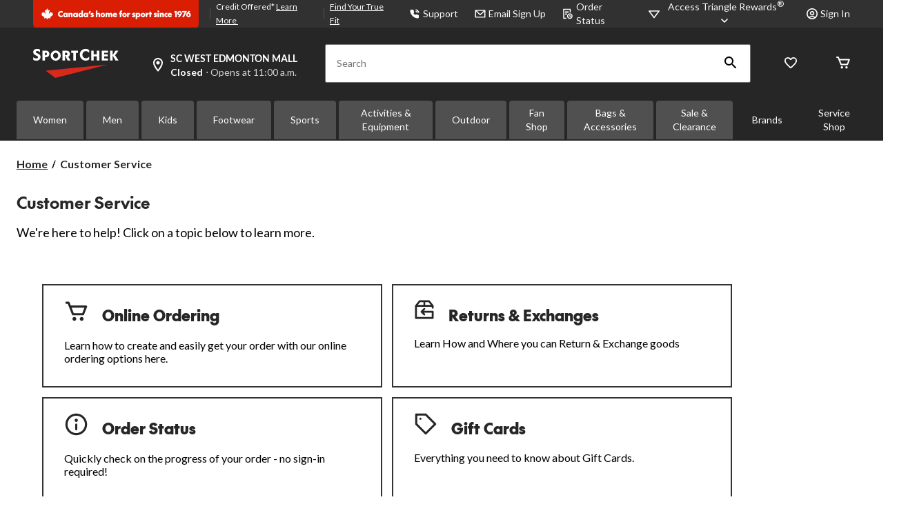

--- FILE ---
content_type: text/html;charset=UTF-8
request_url: https://www.sportchek.ca/en/customer-service.html
body_size: 67102
content:
<!DOCTYPE html><html lang="en"><head>
        






        
        

        
            <link rel="preconnect" href="https://apim.sportchek.ca">
        
            <link rel="preconnect" href="https://media-www.sportchek.ca">
        
            <link rel="preconnect" href="https://media-www.atmosphere.ca">
        
         <!-- Anti-flicker Code -->
         
        
    
    

    

    


    





    


        


    
    
    


        
        
            
            
        
        

        <!-- anticlickjack -->
        
        
        
        
        <!-- End of anticlickjack -->

    

    
        
    

    

        <meta charset="UTF-8">
        <title>Customer Service | SportChek</title>
        
        
        
            
        
        <meta name="template" content="general">
        <meta name="viewport" content="width=device-width, initial-scale=1, maximum-scale=2, viewport-fit=auto">
        <meta name="referrer" content="origin">
        
        

        
        
            
            
        
        
            
    
        
            
                
                
                
                    
    
    <link href="/etc.clientlibs/ctcweb-sc/clientlibs/clientlib-base-critical.lc-c226a567c5d1a36350c69d167e6af3c5-lc.min.css" rel="stylesheet" type="text/css">


                    
    
    <link href="/etc.clientlibs/ctcweb-sc/clientlibs/clientlib-base.lc-e51472ef1ac30529dc98e4667d387e75-lc.min.css" rel="stylesheet" as="style" onload="this.onload=null;this.rel='stylesheet'" type="text/css">


                
                
                
                
                
                
                
                
            
        
        
    

        
        
            
        

        

        <!-- Preload skeleton image in head.html -->
        <!-- Canadian Tire & PartyCity -->
        
        <!-- Atmosphere & SportChek -->
        
            <link rel="preload" as="image" href="https://media-www.sportchek.ca/icon/placeholder-product-sc.png?im=whresize&amp;wid=150&amp;hei=150" fetchpriority="high">
            <link rel="preload" as="image" href="https://media-www.sportchek.ca/icon/placeholder-product-sc.png?im=whresize&amp;wid=216&amp;hei=216" fetchpriority="high">
            <link rel="preload" as="image" href="https://media-www.sportchek.ca/icon/placeholder-product-sc.png?im=whresize&amp;wid=260&amp;hei=260" fetchpriority="high">
            <link rel="preload" as="image" href="https://media-www.sportchek.ca/icon/placeholder-product-sc.png?im=whresize&amp;wid=300&amp;hei=300" fetchpriority="high">
            <link rel="preload" as="image" href="https://media-www.sportchek.ca/icon/placeholder-product-sc.png?im=whresize&amp;wid=318&amp;hei=318" fetchpriority="high">
            <link rel="preload" as="image" href="https://media-www.sportchek.ca/icon/placeholder-product-sc.png?im=whresize&amp;wid=340&amp;hei=340" fetchpriority="high">
        
        <!-- Marks & L'Equipeur -->
        
        <!-- Default skeleton image preload -->
        
            <link rel="preload" as="image" href="https://media-www.sportchek.ca/icon/placeholder-product-sc.png" fetchpriority="high">
        

        

        

    
    

    
    
    
    
    
    
            
    
    


            
    
    


            
            
            
    
    


            
    
    


            
            
            
            
                
    
        
            
                
                    
                
            
        
        
    

            
        

    

    

    

        <!-- Google Tag Manager 20/3/23 Fetching dynamic values for GTM URL & Params-->
    
    
    
        <!-- End Google Tag Manager -->
    <!-- Start Updated Google Tag Manager -->
        
    <!-- End Updated Google Tag Manager -->
        
        
        
        
        
            <link rel="manifest" href="/etc.clientlibs/ctcweb-sc/clientlibs/clientlib-base/resources/manifest.json">
        
        <meta name="referrer" content="origin">
        
        
        
            <link rel="stylesheet" as="style" onload="this.onload=null;this.rel='stylesheet'" href="//fonts.googleapis.com/css?family=Lato:100,300,400,500,700,900,100italic,300italic,400italic,500italic,700italic,900italic&amp;display=swap">
            <link rel="stylesheet" as="style" onload="this.onload=null;this.rel='stylesheet'" href="https://use.typekit.net/bcd6jmx.css">
            <link rel="preload" href="/etc.clientlibs/ctcweb-ctr/clientlibs/clientlib-base/resources/fonts/Lato%20Regular.woff" as="font" type="font/woff2" crossorigin="">
            <link rel="preload" href="/etc.clientlibs/ctcweb-ctr/clientlibs/clientlib-base/resources/fonts/Lato%20Bold.woff" as="font" type="font/woff2" crossorigin="">

            
            <link rel="apple-touch-icon" sizes="57x57" href="/etc.clientlibs/ctcweb-sc/clientlibs/clientlib-base/resources/favicons/apple-touch-icon-57x57.png">
            <link rel="apple-touch-icon" sizes="60x60" href="/etc.clientlibs/ctcweb-sc/clientlibs/clientlib-base/resources/favicons/apple-touch-icon-60x60.png">
            <link rel="apple-touch-icon" sizes="72x72" href="/etc.clientlibs/ctcweb-sc/clientlibs/clientlib-base/resources/favicons/apple-touch-icon-72x72.png">
            <link rel="apple-touch-icon" sizes="76x76" href="/etc.clientlibs/ctcweb-sc/clientlibs/clientlib-base/resources/favicons/apple-touch-icon-76x76.png">
            <link rel="apple-touch-icon" sizes="114x114" href="/etc.clientlibs/ctcweb-sc/clientlibs/clientlib-base/resources/favicons/apple-touch-icon-114x114.png">
            <link rel="apple-touch-icon" sizes="120x120" href="/etc.clientlibs/ctcweb-sc/clientlibs/clientlib-base/resources/favicons/apple-touch-icon-120x120.png">
            <link rel="apple-touch-icon" sizes="144x144" href="/etc.clientlibs/ctcweb-sc/clientlibs/clientlib-base/resources/favicons/apple-touch-icon-144x144.png">
            <link rel="apple-touch-icon" sizes="152x152" href="/etc.clientlibs/ctcweb-sc/clientlibs/clientlib-base/resources/favicons/apple-touch-icon-152x152.png">
            <link rel="apple-touch-icon" sizes="180x180" href="/etc.clientlibs/ctcweb-sc/clientlibs/clientlib-base/resources/favicons/apple-touch-icon-180x180.png">
            <link rel="icon" type="image/png" href="/etc.clientlibs/ctcweb-sc/clientlibs/clientlib-base/resources/favicons/favicon-32x32.png" sizes="32x32">
            <link rel="icon" type="image/png" href="/etc.clientlibs/ctcweb-sc/clientlibs/clientlib-base/resources/favicons/android-chrome-192x192.png" sizes="192x192">
            <link rel="icon" type="image/png" href="/etc.clientlibs/ctcweb-sc/clientlibs/clientlib-base/resources/favicons/favicon-96x96.png" sizes="96x96">
            <link rel="icon" type="image/png" href="/etc.clientlibs/ctcweb-sc/clientlibs/clientlib-base/resources/favicons/favicon-16x16.png" sizes="16x16">
            <link rel="manifest" href="/etc.clientlibs/ctcweb-sc/clientlibs/clientlib-base/resources/favicons/manifest.json">
            <link rel="mask-icon" href="/etc.clientlibs/ctcweb-sc/clientlibs/clientlib-base/resources/favicons/safari-pinned-tab.svg" color="#5bbad5">
            <meta name="msapplication-TileColor" content="#da532c">
            <meta name="msapplication-TileImage" content="/etc.clientlibs/ctcweb-sc/clientlibs/clientlib-base/resources/favicons/mstile-144x144.png">
            <meta name="msapplication-config" content="/etc.clientlibs/ctcweb-sc/clientlibs/clientlib-base/resources/favicons/browserconfig.xml">
            
        
        
        
        
        
        
        

        

    
        
    

        
        
        
        



        

        

        
        
        

        <!-- custom context hub -->
        
            

        

    
        
            
            
    <meta name="bv:cookies" content="true">
    
    
        
        
    
        <meta property="og:type" content="website">
        <meta property="og:title" content="Customer Service">
        <meta property="og:description" content="SEO Page Description Customer Service">
        <meta property="fb:pages" content="90752524058">
        
        
<meta http-equiv="origin-trial" content="[base64]"><meta http-equiv="origin-trial" content="Amm8/NmvvQfhwCib6I7ZsmUxiSCfOxWxHayJwyU1r3gRIItzr7bNQid6O8ZYaE1GSQTa69WwhPC9flq/oYkRBwsAAACCeyJvcmlnaW4iOiJodHRwczovL2dvb2dsZXN5bmRpY2F0aW9uLmNvbTo0NDMiLCJmZWF0dXJlIjoiV2ViVmlld1hSZXF1ZXN0ZWRXaXRoRGVwcmVjYXRpb24iLCJleHBpcnkiOjE3NTgwNjcxOTksImlzU3ViZG9tYWluIjp0cnVlfQ=="><meta http-equiv="origin-trial" content="[base64]"><meta http-equiv="origin-trial" content="A93bovR+QVXNx2/[base64]"><meta http-equiv="origin-trial" content="A1S5fojrAunSDrFbD8OfGmFHdRFZymSM/1ss3G+NEttCLfHkXvlcF6LGLH8Mo5PakLO1sCASXU1/[base64]"><meta property="og:url" content="https://www.sportchek.ca/en/customer-service.html"><meta name="description" content="SEO Page Description Customer Service"><meta name="robots" content="noindex, nofollow"><meta name="title" content="Customer Service"><link rel="canonical" href="https://www.sportchek.caen/customer-service.html"><noscript></noscript><style id="onetrust-style">#onetrust-banner-sdk .onetrust-vendors-list-handler{cursor:pointer;color:#1f96db;font-size:inherit;font-weight:bold;text-decoration:none;margin-left:5px}#onetrust-banner-sdk .onetrust-vendors-list-handler:hover{color:#1f96db}#onetrust-banner-sdk:focus{outline:2px solid #000;outline-offset:-2px}#onetrust-banner-sdk a:focus{outline:2px solid #000}#onetrust-banner-sdk #onetrust-accept-btn-handler,#onetrust-banner-sdk #onetrust-reject-all-handler,#onetrust-banner-sdk #onetrust-pc-btn-handler{outline-offset:1px}#onetrust-banner-sdk.ot-bnr-w-logo .ot-bnr-logo{height:64px;width:64px}#onetrust-banner-sdk #onetrust-policy svg,#onetrust-banner-sdk .banner-option svg{height:13px;width:13px;margin-left:1px}#onetrust-banner-sdk .ot-tcf2-vendor-count.ot-text-bold{font-weight:bold}#onetrust-banner-sdk .ot-button-order-0{order:0}#onetrust-banner-sdk .ot-button-order-1{order:1}#onetrust-banner-sdk .ot-button-order-2{order:2}#onetrust-banner-sdk #onetrust-close-btn-container svg{height:10px;width:10px;pointer-events:none}#onetrust-banner-sdk .ot-close-icon,#onetrust-pc-sdk .ot-close-icon,#ot-sync-ntfy .ot-close-icon{background-size:contain;background-repeat:no-repeat;background-position:center;height:12px;width:12px}#onetrust-banner-sdk .powered-by-logo,#onetrust-banner-sdk .ot-pc-footer-logo a,#onetrust-pc-sdk .powered-by-logo,#onetrust-pc-sdk .ot-pc-footer-logo a,#ot-sync-ntfy .powered-by-logo,#ot-sync-ntfy .ot-pc-footer-logo a{background-size:contain;background-repeat:no-repeat;background-position:center;height:25px;width:152px;display:block;text-decoration:none;font-size:.75em}#onetrust-banner-sdk .powered-by-logo:hover,#onetrust-banner-sdk .ot-pc-footer-logo a:hover,#onetrust-pc-sdk .powered-by-logo:hover,#onetrust-pc-sdk .ot-pc-footer-logo a:hover,#ot-sync-ntfy .powered-by-logo:hover,#ot-sync-ntfy .ot-pc-footer-logo a:hover{color:#565656}#onetrust-banner-sdk h3 *,#onetrust-banner-sdk h4 *,#onetrust-banner-sdk h6 *,#onetrust-banner-sdk button *,#onetrust-banner-sdk a[data-parent-id] *,#onetrust-banner-sdk p[role=heading] *,#onetrust-pc-sdk h3 *,#onetrust-pc-sdk h4 *,#onetrust-pc-sdk h6 *,#onetrust-pc-sdk button *,#onetrust-pc-sdk a[data-parent-id] *,#onetrust-pc-sdk p[role=heading] *,#ot-sync-ntfy h3 *,#ot-sync-ntfy h4 *,#ot-sync-ntfy h6 *,#ot-sync-ntfy button *,#ot-sync-ntfy a[data-parent-id] *,#ot-sync-ntfy p[role=heading] *{font-size:inherit;font-weight:inherit;color:inherit}#onetrust-banner-sdk .ot-hide,#onetrust-pc-sdk .ot-hide,#ot-sync-ntfy .ot-hide{display:none !important}#onetrust-banner-sdk button.ot-link-btn:hover,#onetrust-pc-sdk button.ot-link-btn:hover,#ot-sync-ntfy button.ot-link-btn:hover{text-decoration:underline;opacity:1}#onetrust-pc-sdk .ot-sdk-row .ot-sdk-column{padding:0}#onetrust-pc-sdk .ot-sdk-container{padding-right:0}#onetrust-pc-sdk .ot-sdk-row{flex-direction:initial;width:100%}#onetrust-pc-sdk [type=checkbox]:checked,#onetrust-pc-sdk [type=checkbox]:not(:checked){pointer-events:initial}#onetrust-pc-sdk [type=checkbox]:disabled+label::before,#onetrust-pc-sdk [type=checkbox]:disabled+label:after,#onetrust-pc-sdk [type=checkbox]:disabled+label{pointer-events:none;opacity:.8}#onetrust-pc-sdk #vendor-list-content{transform:translate3d(0, 0, 0)}#onetrust-pc-sdk li input[type=checkbox]{z-index:1}#onetrust-pc-sdk li .ot-checkbox label{z-index:2}#onetrust-pc-sdk li .ot-checkbox input[type=checkbox]{height:auto;width:auto}#onetrust-pc-sdk li .host-title a,#onetrust-pc-sdk li .ot-host-name a,#onetrust-pc-sdk li .accordion-text,#onetrust-pc-sdk li .ot-acc-txt{z-index:2;position:relative}#onetrust-pc-sdk input{margin:3px .1ex}#onetrust-pc-sdk .pc-logo,#onetrust-pc-sdk .ot-pc-logo{height:60px;width:180px;background-position:center;background-size:contain;background-repeat:no-repeat;display:inline-flex;justify-content:center;align-items:center}#onetrust-pc-sdk .pc-logo img,#onetrust-pc-sdk .ot-pc-logo img{max-height:100%;max-width:100%}#onetrust-pc-sdk .pc-logo svg,#onetrust-pc-sdk .ot-pc-logo svg{height:60px;width:180px}#onetrust-pc-sdk #close-pc-btn-handler>svg{margin:auto;display:block;height:12px;width:12px}#onetrust-pc-sdk #ot-pc-desc svg{height:13px;width:13px;margin-left:-7px;vertical-align:baseline;margin-right:3px}#onetrust-pc-sdk .screen-reader-only,#onetrust-pc-sdk .ot-scrn-rdr,.ot-sdk-cookie-policy .screen-reader-only,.ot-sdk-cookie-policy .ot-scrn-rdr{border:0;clip:rect(0 0 0 0);height:1px;margin:-1px;overflow:hidden;padding:0;position:absolute;width:1px}#onetrust-pc-sdk.ot-fade-in,.onetrust-pc-dark-filter.ot-fade-in,#onetrust-banner-sdk.ot-fade-in,.ot-confirm-dialog-overlay.ot-fade-in{animation-name:onetrust-fade-in;animation-duration:400ms;animation-timing-function:ease-in-out}#onetrust-pc-sdk.ot-hide{display:none !important}.onetrust-pc-dark-filter.ot-hide{display:none !important}#ot-sdk-btn.ot-sdk-show-settings,#ot-sdk-btn.optanon-show-settings{color:#fff;background-color:#468254;height:auto;white-space:normal;word-wrap:break-word;padding:.8em 2em;font-size:.8em;line-height:1.2;cursor:pointer;-moz-transition:.1s ease;-o-transition:.1s ease;-webkit-transition:1s ease;transition:.1s ease}#ot-sdk-btn.ot-sdk-show-settings:hover,#ot-sdk-btn.optanon-show-settings:hover{color:#fff;background-color:#2c6415}#ot-sdk-btn.ot-sdk-show-settings:active,#ot-sdk-btn.optanon-show-settings:active{color:#fff;background-color:#2c6415;border:1px solid rgba(162,192,169,.5)}.onetrust-pc-dark-filter{background:rgba(0,0,0,.5);z-index:2147483646;width:100%;height:100%;overflow:hidden;position:fixed;top:0;bottom:0;left:0}@keyframes onetrust-fade-in{0%{opacity:0}100%{opacity:1}}.ot-cookie-label{text-decoration:underline}@media only screen and (min-width: 426px)and (max-width: 896px)and (orientation: landscape){#onetrust-pc-sdk p{font-size:.75em}}#onetrust-banner-sdk .banner-option-input:focus+label{outline:1px solid #000;outline-style:auto}.category-vendors-list-handler+a:focus,.category-vendors-list-handler+a:focus-visible{outline:2px solid #000}#onetrust-pc-sdk .ot-userid-title{margin-top:10px}#onetrust-pc-sdk .ot-userid-title>span,#onetrust-pc-sdk .ot-userid-timestamp>span{font-weight:700}#onetrust-pc-sdk .ot-userid-desc{font-style:italic}#onetrust-pc-sdk .ot-host-desc a{pointer-events:initial}#onetrust-pc-sdk .ot-ven-hdr>p a{position:relative;z-index:2;pointer-events:initial}#onetrust-pc-sdk .ot-vnd-serv .ot-vnd-item .ot-vnd-info a,#onetrust-pc-sdk .ot-vs-list .ot-vnd-item .ot-vnd-info a{margin-right:auto}#onetrust-pc-sdk .ot-pc-footer-logo svg,#onetrust-pc-sdk .ot-pc-footer-logo img{width:136px;height:16px}#onetrust-pc-sdk .ot-pur-vdr-count{font-weight:400;font-size:.8em;padding-top:3px;display:block}#onetrust-pc-sdk p[role=heading] .ot-pur-vdr-count{font-weight:400 !important;font-size:.8em !important}#onetrust-banner-sdk .ot-optout-signal,#onetrust-pc-sdk .ot-optout-signal{border:1px solid #32ae88;border-radius:3px;padding:5px;margin-bottom:10px;background-color:#f9fffa;font-size:.85rem;line-height:2}#onetrust-banner-sdk .ot-optout-signal .ot-optout-icon,#onetrust-pc-sdk .ot-optout-signal .ot-optout-icon{display:inline;margin-right:5px}#onetrust-banner-sdk .ot-optout-signal svg,#onetrust-pc-sdk .ot-optout-signal svg{height:20px;width:30px}#onetrust-banner-sdk .ot-optout-signal svg.ot-source-sprite,#onetrust-pc-sdk .ot-optout-signal svg.ot-source-sprite{position:relative;bottom:-3px}#onetrust-banner-sdk .ot-optout-signal svg:not(.ot-source-sprite),#onetrust-pc-sdk .ot-optout-signal svg:not(.ot-source-sprite){transform:scale(0.5)}#onetrust-banner-sdk .ot-optout-signal svg:not(.ot-source-sprite) path,#onetrust-pc-sdk .ot-optout-signal svg:not(.ot-source-sprite) path{fill:#32ae88}#onetrust-consent-sdk .ot-general-modal{overflow:hidden;position:fixed;margin:0 auto;top:50%;left:50%;width:40%;padding:1.5rem;max-width:575px;min-width:575px;z-index:2147483647;border-radius:2.5px;transform:translate(-50%, -50%)}#onetrust-consent-sdk .ot-signature-health-group{margin-top:1rem;padding-left:1.25rem;padding-right:1.25rem;margin-bottom:.625rem;width:calc(100% - 2.5rem)}#onetrust-consent-sdk .ot-signature-health-group .ot-signature-health-form{gap:.5rem}#onetrust-consent-sdk .ot-signature-health .ot-signature-health-form{width:70%;gap:.35rem}#onetrust-consent-sdk .ot-signature-health .ot-signature-input{height:38px;padding:6px 10px;background-color:#fff;border:1px solid #d1d1d1;border-radius:4px;box-shadow:none;box-sizing:border-box}#onetrust-consent-sdk .ot-signature-health .ot-signature-subtitle{font-size:1.125rem}#onetrust-consent-sdk .ot-signature-health .ot-signature-group-title{font-size:1.25rem;font-weight:bold}#onetrust-consent-sdk .ot-signature-health,#onetrust-consent-sdk .ot-signature-health-group{display:flex;flex-direction:column;gap:1rem}#onetrust-consent-sdk .ot-signature-health .ot-signature-cont,#onetrust-consent-sdk .ot-signature-health-group .ot-signature-cont{display:flex;flex-direction:column;gap:.25rem}#onetrust-consent-sdk .ot-signature-health .ot-signature-paragraph,#onetrust-consent-sdk .ot-signature-health-group .ot-signature-paragraph{margin:0;line-height:20px;font-size:max(14px,.875rem)}#onetrust-consent-sdk .ot-signature-health .ot-health-signature-error,#onetrust-consent-sdk .ot-signature-health-group .ot-health-signature-error{color:#4d4d4d;font-size:min(12px,.75rem)}#onetrust-consent-sdk .ot-signature-health .ot-signature-buttons-cont,#onetrust-consent-sdk .ot-signature-health-group .ot-signature-buttons-cont{margin-top:max(.75rem,2%);gap:1rem;display:flex;justify-content:flex-end}#onetrust-consent-sdk .ot-signature-health .ot-signature-button,#onetrust-consent-sdk .ot-signature-health-group .ot-signature-button{flex:1;height:auto;color:#fff;cursor:pointer;line-height:1.2;min-width:125px;font-weight:600;font-size:.813em;border-radius:2px;padding:12px 10px;white-space:normal;word-wrap:break-word;word-break:break-word;background-color:#68b631;border:2px solid #68b631}#onetrust-consent-sdk .ot-signature-health .ot-signature-button.reject,#onetrust-consent-sdk .ot-signature-health-group .ot-signature-button.reject{background-color:#fff}#onetrust-consent-sdk .ot-input-field-cont{display:flex;flex-direction:column;gap:.5rem}#onetrust-consent-sdk .ot-input-field-cont .ot-signature-input{width:65%}#onetrust-consent-sdk .ot-signature-health-form{display:flex;flex-direction:column}#onetrust-consent-sdk .ot-signature-health-form .ot-signature-label{margin-bottom:0;line-height:20px;font-size:max(14px,.875rem)}#onetrust-consent-sdk #onetrust-sprite-svg{display:none}@media only screen and (max-width: 600px){#onetrust-consent-sdk .ot-general-modal{min-width:100%}#onetrust-consent-sdk .ot-signature-health .ot-signature-health-form{width:100%}#onetrust-consent-sdk .ot-input-field-cont .ot-signature-input{width:100%}}#onetrust-banner-sdk,#onetrust-pc-sdk,#ot-sdk-cookie-policy,#ot-sync-ntfy{font-size:16px}#onetrust-banner-sdk *,#onetrust-banner-sdk ::after,#onetrust-banner-sdk ::before,#onetrust-pc-sdk *,#onetrust-pc-sdk ::after,#onetrust-pc-sdk ::before,#ot-sdk-cookie-policy *,#ot-sdk-cookie-policy ::after,#ot-sdk-cookie-policy ::before,#ot-sync-ntfy *,#ot-sync-ntfy ::after,#ot-sync-ntfy ::before{-webkit-box-sizing:content-box;-moz-box-sizing:content-box;box-sizing:content-box}#onetrust-banner-sdk div,#onetrust-banner-sdk span,#onetrust-banner-sdk h1,#onetrust-banner-sdk h2,#onetrust-banner-sdk h3,#onetrust-banner-sdk h4,#onetrust-banner-sdk h5,#onetrust-banner-sdk h6,#onetrust-banner-sdk p,#onetrust-banner-sdk img,#onetrust-banner-sdk svg,#onetrust-banner-sdk button,#onetrust-banner-sdk section,#onetrust-banner-sdk a,#onetrust-banner-sdk label,#onetrust-banner-sdk input,#onetrust-banner-sdk ul,#onetrust-banner-sdk li,#onetrust-banner-sdk nav,#onetrust-banner-sdk table,#onetrust-banner-sdk thead,#onetrust-banner-sdk tr,#onetrust-banner-sdk td,#onetrust-banner-sdk tbody,#onetrust-banner-sdk .ot-main-content,#onetrust-banner-sdk .ot-toggle,#onetrust-banner-sdk #ot-content,#onetrust-banner-sdk #ot-pc-content,#onetrust-banner-sdk .checkbox,#onetrust-pc-sdk div,#onetrust-pc-sdk span,#onetrust-pc-sdk h1,#onetrust-pc-sdk h2,#onetrust-pc-sdk h3,#onetrust-pc-sdk h4,#onetrust-pc-sdk h5,#onetrust-pc-sdk h6,#onetrust-pc-sdk p,#onetrust-pc-sdk img,#onetrust-pc-sdk svg,#onetrust-pc-sdk button,#onetrust-pc-sdk section,#onetrust-pc-sdk a,#onetrust-pc-sdk label,#onetrust-pc-sdk input,#onetrust-pc-sdk ul,#onetrust-pc-sdk li,#onetrust-pc-sdk nav,#onetrust-pc-sdk table,#onetrust-pc-sdk thead,#onetrust-pc-sdk tr,#onetrust-pc-sdk td,#onetrust-pc-sdk tbody,#onetrust-pc-sdk .ot-main-content,#onetrust-pc-sdk .ot-toggle,#onetrust-pc-sdk #ot-content,#onetrust-pc-sdk #ot-pc-content,#onetrust-pc-sdk .checkbox,#ot-sdk-cookie-policy div,#ot-sdk-cookie-policy span,#ot-sdk-cookie-policy h1,#ot-sdk-cookie-policy h2,#ot-sdk-cookie-policy h3,#ot-sdk-cookie-policy h4,#ot-sdk-cookie-policy h5,#ot-sdk-cookie-policy h6,#ot-sdk-cookie-policy p,#ot-sdk-cookie-policy img,#ot-sdk-cookie-policy svg,#ot-sdk-cookie-policy button,#ot-sdk-cookie-policy section,#ot-sdk-cookie-policy a,#ot-sdk-cookie-policy label,#ot-sdk-cookie-policy input,#ot-sdk-cookie-policy ul,#ot-sdk-cookie-policy li,#ot-sdk-cookie-policy nav,#ot-sdk-cookie-policy table,#ot-sdk-cookie-policy thead,#ot-sdk-cookie-policy tr,#ot-sdk-cookie-policy td,#ot-sdk-cookie-policy tbody,#ot-sdk-cookie-policy .ot-main-content,#ot-sdk-cookie-policy .ot-toggle,#ot-sdk-cookie-policy #ot-content,#ot-sdk-cookie-policy #ot-pc-content,#ot-sdk-cookie-policy .checkbox,#ot-sync-ntfy div,#ot-sync-ntfy span,#ot-sync-ntfy h1,#ot-sync-ntfy h2,#ot-sync-ntfy h3,#ot-sync-ntfy h4,#ot-sync-ntfy h5,#ot-sync-ntfy h6,#ot-sync-ntfy p,#ot-sync-ntfy img,#ot-sync-ntfy svg,#ot-sync-ntfy button,#ot-sync-ntfy section,#ot-sync-ntfy a,#ot-sync-ntfy label,#ot-sync-ntfy input,#ot-sync-ntfy ul,#ot-sync-ntfy li,#ot-sync-ntfy nav,#ot-sync-ntfy table,#ot-sync-ntfy thead,#ot-sync-ntfy tr,#ot-sync-ntfy td,#ot-sync-ntfy tbody,#ot-sync-ntfy .ot-main-content,#ot-sync-ntfy .ot-toggle,#ot-sync-ntfy #ot-content,#ot-sync-ntfy #ot-pc-content,#ot-sync-ntfy .checkbox{font-family:inherit;font-weight:normal;-webkit-font-smoothing:auto;letter-spacing:normal;line-height:normal;padding:0;margin:0;height:auto;min-height:0;max-height:none;width:auto;min-width:0;max-width:none;border-radius:0;border:none;clear:none;float:none;position:static;bottom:auto;left:auto;right:auto;top:auto;text-align:left;text-decoration:none;text-indent:0;text-shadow:none;text-transform:none;white-space:normal;background:none;overflow:visible;vertical-align:baseline;visibility:visible;z-index:auto;box-shadow:none}#onetrust-banner-sdk img,#onetrust-pc-sdk img,#ot-sdk-cookie-policy img,#ot-sync-ntfy img{overflow:hidden !important}#onetrust-banner-sdk label:before,#onetrust-banner-sdk label:after,#onetrust-banner-sdk .checkbox:after,#onetrust-banner-sdk .checkbox:before,#onetrust-pc-sdk label:before,#onetrust-pc-sdk label:after,#onetrust-pc-sdk .checkbox:after,#onetrust-pc-sdk .checkbox:before,#ot-sdk-cookie-policy label:before,#ot-sdk-cookie-policy label:after,#ot-sdk-cookie-policy .checkbox:after,#ot-sdk-cookie-policy .checkbox:before,#ot-sync-ntfy label:before,#ot-sync-ntfy label:after,#ot-sync-ntfy .checkbox:after,#ot-sync-ntfy .checkbox:before{content:"";content:none}#onetrust-banner-sdk .ot-sdk-container,#onetrust-pc-sdk .ot-sdk-container,#ot-sdk-cookie-policy .ot-sdk-container{position:relative;width:100%;max-width:100%;margin:0 auto;padding:0 20px;box-sizing:border-box}#onetrust-banner-sdk .ot-sdk-column,#onetrust-banner-sdk .ot-sdk-columns,#onetrust-pc-sdk .ot-sdk-column,#onetrust-pc-sdk .ot-sdk-columns,#ot-sdk-cookie-policy .ot-sdk-column,#ot-sdk-cookie-policy .ot-sdk-columns{width:100%;float:left;box-sizing:border-box;padding:0;display:initial}@media(min-width: 400px){#onetrust-banner-sdk .ot-sdk-container,#onetrust-pc-sdk .ot-sdk-container,#ot-sdk-cookie-policy .ot-sdk-container{width:90%;padding:0}}@media(min-width: 550px){#onetrust-banner-sdk .ot-sdk-container,#onetrust-pc-sdk .ot-sdk-container,#ot-sdk-cookie-policy .ot-sdk-container{width:100%}#onetrust-banner-sdk .ot-sdk-column,#onetrust-banner-sdk .ot-sdk-columns,#onetrust-pc-sdk .ot-sdk-column,#onetrust-pc-sdk .ot-sdk-columns,#ot-sdk-cookie-policy .ot-sdk-column,#ot-sdk-cookie-policy .ot-sdk-columns{margin-left:4%}#onetrust-banner-sdk .ot-sdk-column:first-child,#onetrust-banner-sdk .ot-sdk-columns:first-child,#onetrust-pc-sdk .ot-sdk-column:first-child,#onetrust-pc-sdk .ot-sdk-columns:first-child,#ot-sdk-cookie-policy .ot-sdk-column:first-child,#ot-sdk-cookie-policy .ot-sdk-columns:first-child{margin-left:0}#onetrust-banner-sdk .ot-sdk-two.ot-sdk-columns,#onetrust-pc-sdk .ot-sdk-two.ot-sdk-columns,#ot-sdk-cookie-policy .ot-sdk-two.ot-sdk-columns{width:13.3333333333%}#onetrust-banner-sdk .ot-sdk-three.ot-sdk-columns,#onetrust-pc-sdk .ot-sdk-three.ot-sdk-columns,#ot-sdk-cookie-policy .ot-sdk-three.ot-sdk-columns{width:22%}#onetrust-banner-sdk .ot-sdk-four.ot-sdk-columns,#onetrust-pc-sdk .ot-sdk-four.ot-sdk-columns,#ot-sdk-cookie-policy .ot-sdk-four.ot-sdk-columns{width:30.6666666667%}#onetrust-banner-sdk .ot-sdk-eight.ot-sdk-columns,#onetrust-pc-sdk .ot-sdk-eight.ot-sdk-columns,#ot-sdk-cookie-policy .ot-sdk-eight.ot-sdk-columns{width:65.3333333333%}#onetrust-banner-sdk .ot-sdk-nine.ot-sdk-columns,#onetrust-pc-sdk .ot-sdk-nine.ot-sdk-columns,#ot-sdk-cookie-policy .ot-sdk-nine.ot-sdk-columns{width:74%}#onetrust-banner-sdk .ot-sdk-ten.ot-sdk-columns,#onetrust-pc-sdk .ot-sdk-ten.ot-sdk-columns,#ot-sdk-cookie-policy .ot-sdk-ten.ot-sdk-columns{width:82.6666666667%}#onetrust-banner-sdk .ot-sdk-eleven.ot-sdk-columns,#onetrust-pc-sdk .ot-sdk-eleven.ot-sdk-columns,#ot-sdk-cookie-policy .ot-sdk-eleven.ot-sdk-columns{width:91.3333333333%}#onetrust-banner-sdk .ot-sdk-twelve.ot-sdk-columns,#onetrust-pc-sdk .ot-sdk-twelve.ot-sdk-columns,#ot-sdk-cookie-policy .ot-sdk-twelve.ot-sdk-columns{width:100%;margin-left:0}}#onetrust-banner-sdk h1,#onetrust-banner-sdk h2,#onetrust-banner-sdk h3,#onetrust-banner-sdk h4,#onetrust-banner-sdk h5,#onetrust-banner-sdk h6,#onetrust-banner-sdk p[role=heading],#onetrust-pc-sdk h1,#onetrust-pc-sdk h2,#onetrust-pc-sdk h3,#onetrust-pc-sdk h4,#onetrust-pc-sdk h5,#onetrust-pc-sdk h6,#onetrust-pc-sdk p[role=heading],#ot-sdk-cookie-policy h1,#ot-sdk-cookie-policy h2,#ot-sdk-cookie-policy h3,#ot-sdk-cookie-policy h4,#ot-sdk-cookie-policy h5,#ot-sdk-cookie-policy h6,#ot-sdk-cookie-policy p[role=heading]{margin-top:0;font-weight:600;font-family:inherit}#onetrust-banner-sdk h1,#onetrust-pc-sdk h1,#ot-sdk-cookie-policy h1{font-size:1.5rem;line-height:1.2}#onetrust-banner-sdk h2,#onetrust-pc-sdk h2,#ot-sdk-cookie-policy h2{font-size:1.5rem;line-height:1.25}#onetrust-banner-sdk h3,#onetrust-pc-sdk h3,#ot-sdk-cookie-policy h3{font-size:1.5rem;line-height:1.3}#onetrust-banner-sdk h4,#onetrust-pc-sdk h4,#ot-sdk-cookie-policy h4{font-size:1.5rem;line-height:1.35}#onetrust-banner-sdk h5,#onetrust-pc-sdk h5,#ot-sdk-cookie-policy h5{font-size:1.5rem;line-height:1.5}#onetrust-banner-sdk h6,#onetrust-pc-sdk h6,#ot-sdk-cookie-policy h6{font-size:1.5rem;line-height:1.6}@media(min-width: 550px){#onetrust-banner-sdk h1,#onetrust-pc-sdk h1,#ot-sdk-cookie-policy h1{font-size:1.5rem}#onetrust-banner-sdk h2,#onetrust-pc-sdk h2,#ot-sdk-cookie-policy h2{font-size:1.5rem}#onetrust-banner-sdk h3,#onetrust-pc-sdk h3,#ot-sdk-cookie-policy h3{font-size:1.5rem}#onetrust-banner-sdk h4,#onetrust-pc-sdk h4,#ot-sdk-cookie-policy h4{font-size:1.5rem}#onetrust-banner-sdk h5,#onetrust-pc-sdk h5,#ot-sdk-cookie-policy h5{font-size:1.5rem}#onetrust-banner-sdk h6,#onetrust-pc-sdk h6,#ot-sdk-cookie-policy h6{font-size:1.5rem}}#onetrust-banner-sdk p:not([role=heading]),#onetrust-pc-sdk p:not([role=heading]),#ot-sdk-cookie-policy p:not([role=heading]){margin:0 0 1em 0;font-family:inherit;line-height:normal}#onetrust-banner-sdk a,#onetrust-pc-sdk a,#ot-sdk-cookie-policy a{color:#565656;text-decoration:underline}#onetrust-banner-sdk a:hover,#onetrust-pc-sdk a:hover,#ot-sdk-cookie-policy a:hover{color:#565656;text-decoration:none}#onetrust-banner-sdk .ot-sdk-button,#onetrust-banner-sdk button,#onetrust-pc-sdk .ot-sdk-button,#onetrust-pc-sdk button,#ot-sdk-cookie-policy .ot-sdk-button,#ot-sdk-cookie-policy button{margin-bottom:1rem;font-family:inherit}#onetrust-banner-sdk .ot-sdk-button,#onetrust-banner-sdk button,#onetrust-pc-sdk .ot-sdk-button,#onetrust-pc-sdk button,#ot-sdk-cookie-policy .ot-sdk-button,#ot-sdk-cookie-policy button{display:inline-block;height:38px;padding:0 30px;color:#555;text-align:center;font-size:.9em;font-weight:400;line-height:38px;letter-spacing:.01em;text-decoration:none;white-space:nowrap;background-color:rgba(0,0,0,0);border-radius:2px;border:1px solid #bbb;cursor:pointer;box-sizing:border-box}#onetrust-banner-sdk .ot-sdk-button:hover,#onetrust-banner-sdk :not(.ot-leg-btn-container):not(.ot-confirm-dialog-buttons)>button:not(.ot-link-btn):hover,#onetrust-banner-sdk :not(.ot-leg-btn-container):not(.ot-confirm-dialog-buttons)>button:not(.ot-link-btn):focus,#onetrust-pc-sdk .ot-sdk-button:hover,#onetrust-pc-sdk :not(.ot-leg-btn-container):not(.ot-confirm-dialog-buttons)>button:not(.ot-link-btn):hover,#onetrust-pc-sdk :not(.ot-leg-btn-container):not(.ot-confirm-dialog-buttons)>button:not(.ot-link-btn):focus,#ot-sdk-cookie-policy .ot-sdk-button:hover,#ot-sdk-cookie-policy :not(.ot-leg-btn-container):not(.ot-confirm-dialog-buttons)>button:not(.ot-link-btn):hover,#ot-sdk-cookie-policy :not(.ot-leg-btn-container):not(.ot-confirm-dialog-buttons)>button:not(.ot-link-btn):focus{color:#333;border-color:#888;opacity:.9}#onetrust-banner-sdk .ot-sdk-button:focus,#onetrust-banner-sdk :not(.ot-leg-btn-container)>button:focus,#onetrust-pc-sdk .ot-sdk-button:focus,#onetrust-pc-sdk :not(.ot-leg-btn-container)>button:focus,#ot-sdk-cookie-policy .ot-sdk-button:focus,#ot-sdk-cookie-policy :not(.ot-leg-btn-container)>button:focus{outline:2px solid #000}#onetrust-banner-sdk .ot-sdk-button.ot-sdk-button-primary,#onetrust-banner-sdk button.ot-sdk-button-primary,#onetrust-banner-sdk input[type=submit].ot-sdk-button-primary,#onetrust-banner-sdk input[type=reset].ot-sdk-button-primary,#onetrust-banner-sdk input[type=button].ot-sdk-button-primary,#onetrust-pc-sdk .ot-sdk-button.ot-sdk-button-primary,#onetrust-pc-sdk button.ot-sdk-button-primary,#onetrust-pc-sdk input[type=submit].ot-sdk-button-primary,#onetrust-pc-sdk input[type=reset].ot-sdk-button-primary,#onetrust-pc-sdk input[type=button].ot-sdk-button-primary,#ot-sdk-cookie-policy .ot-sdk-button.ot-sdk-button-primary,#ot-sdk-cookie-policy button.ot-sdk-button-primary,#ot-sdk-cookie-policy input[type=submit].ot-sdk-button-primary,#ot-sdk-cookie-policy input[type=reset].ot-sdk-button-primary,#ot-sdk-cookie-policy input[type=button].ot-sdk-button-primary{color:#fff;background-color:#33c3f0;border-color:#33c3f0}#onetrust-banner-sdk .ot-sdk-button.ot-sdk-button-primary:hover,#onetrust-banner-sdk button.ot-sdk-button-primary:hover,#onetrust-banner-sdk input[type=submit].ot-sdk-button-primary:hover,#onetrust-banner-sdk input[type=reset].ot-sdk-button-primary:hover,#onetrust-banner-sdk input[type=button].ot-sdk-button-primary:hover,#onetrust-banner-sdk .ot-sdk-button.ot-sdk-button-primary:focus,#onetrust-banner-sdk button.ot-sdk-button-primary:focus,#onetrust-banner-sdk input[type=submit].ot-sdk-button-primary:focus,#onetrust-banner-sdk input[type=reset].ot-sdk-button-primary:focus,#onetrust-banner-sdk input[type=button].ot-sdk-button-primary:focus,#onetrust-pc-sdk .ot-sdk-button.ot-sdk-button-primary:hover,#onetrust-pc-sdk button.ot-sdk-button-primary:hover,#onetrust-pc-sdk input[type=submit].ot-sdk-button-primary:hover,#onetrust-pc-sdk input[type=reset].ot-sdk-button-primary:hover,#onetrust-pc-sdk input[type=button].ot-sdk-button-primary:hover,#onetrust-pc-sdk .ot-sdk-button.ot-sdk-button-primary:focus,#onetrust-pc-sdk button.ot-sdk-button-primary:focus,#onetrust-pc-sdk input[type=submit].ot-sdk-button-primary:focus,#onetrust-pc-sdk input[type=reset].ot-sdk-button-primary:focus,#onetrust-pc-sdk input[type=button].ot-sdk-button-primary:focus,#ot-sdk-cookie-policy .ot-sdk-button.ot-sdk-button-primary:hover,#ot-sdk-cookie-policy button.ot-sdk-button-primary:hover,#ot-sdk-cookie-policy input[type=submit].ot-sdk-button-primary:hover,#ot-sdk-cookie-policy input[type=reset].ot-sdk-button-primary:hover,#ot-sdk-cookie-policy input[type=button].ot-sdk-button-primary:hover,#ot-sdk-cookie-policy .ot-sdk-button.ot-sdk-button-primary:focus,#ot-sdk-cookie-policy button.ot-sdk-button-primary:focus,#ot-sdk-cookie-policy input[type=submit].ot-sdk-button-primary:focus,#ot-sdk-cookie-policy input[type=reset].ot-sdk-button-primary:focus,#ot-sdk-cookie-policy input[type=button].ot-sdk-button-primary:focus{color:#fff;background-color:#1eaedb;border-color:#1eaedb}#onetrust-banner-sdk input[type=text],#onetrust-pc-sdk input[type=text],#ot-sdk-cookie-policy input[type=text]{height:38px;padding:6px 10px;background-color:#fff;border:1px solid #707070;border-radius:4px;box-shadow:none;box-sizing:border-box}#onetrust-banner-sdk input[type=text],#onetrust-pc-sdk input[type=text],#ot-sdk-cookie-policy input[type=text]{-webkit-appearance:none;-moz-appearance:none;appearance:none}#onetrust-banner-sdk input[type=text]:focus,#onetrust-pc-sdk input[type=text]:focus,#ot-sdk-cookie-policy input[type=text]:focus{border:1px solid #000;outline:0}#onetrust-banner-sdk label,#onetrust-pc-sdk label,#ot-sdk-cookie-policy label{display:block;margin-bottom:.5rem;font-weight:600}#onetrust-banner-sdk input[type=checkbox],#onetrust-pc-sdk input[type=checkbox],#ot-sdk-cookie-policy input[type=checkbox]{display:inline}#onetrust-banner-sdk ul,#onetrust-pc-sdk ul,#ot-sdk-cookie-policy ul{list-style:circle inside}#onetrust-banner-sdk ul,#onetrust-pc-sdk ul,#ot-sdk-cookie-policy ul{padding-left:0;margin-top:0}#onetrust-banner-sdk ul ul,#onetrust-pc-sdk ul ul,#ot-sdk-cookie-policy ul ul{margin:1.5rem 0 1.5rem 3rem;font-size:90%}#onetrust-banner-sdk li,#onetrust-pc-sdk li,#ot-sdk-cookie-policy li{margin-bottom:1rem}#onetrust-banner-sdk th,#onetrust-banner-sdk td,#onetrust-pc-sdk th,#onetrust-pc-sdk td,#ot-sdk-cookie-policy th,#ot-sdk-cookie-policy td{padding:12px 15px;text-align:left;border-bottom:1px solid #e1e1e1}#onetrust-banner-sdk button,#onetrust-pc-sdk button,#ot-sdk-cookie-policy button{margin-bottom:1rem;font-family:inherit}#onetrust-banner-sdk .ot-sdk-container:after,#onetrust-banner-sdk .ot-sdk-row:after,#onetrust-pc-sdk .ot-sdk-container:after,#onetrust-pc-sdk .ot-sdk-row:after,#ot-sdk-cookie-policy .ot-sdk-container:after,#ot-sdk-cookie-policy .ot-sdk-row:after{content:"";display:table;clear:both}#onetrust-banner-sdk .ot-sdk-row,#onetrust-pc-sdk .ot-sdk-row,#ot-sdk-cookie-policy .ot-sdk-row{margin:0;max-width:none;display:block}#onetrust-banner-sdk{box-shadow:0 0 18px rgba(0,0,0,.2)}#onetrust-banner-sdk.otFlat{position:fixed;z-index:2147483645;bottom:0;right:0;left:0;background-color:#fff;max-height:90%;overflow-x:hidden;overflow-y:auto}#onetrust-banner-sdk.otFlat.top{top:0px;bottom:auto}#onetrust-banner-sdk.otRelFont{font-size:1rem}#onetrust-banner-sdk>.ot-sdk-container{overflow:hidden}#onetrust-banner-sdk::-webkit-scrollbar{width:11px}#onetrust-banner-sdk::-webkit-scrollbar-thumb{border-radius:10px;background:#c1c1c1}#onetrust-banner-sdk{scrollbar-arrow-color:#c1c1c1;scrollbar-darkshadow-color:#c1c1c1;scrollbar-face-color:#c1c1c1;scrollbar-shadow-color:#c1c1c1}#onetrust-banner-sdk #onetrust-policy{margin:1.25em 0 .625em 2em;overflow:hidden}#onetrust-banner-sdk #onetrust-policy .ot-gv-list-handler{float:left;font-size:.82em;padding:0;margin-bottom:0;border:0;line-height:normal;height:auto;width:auto}#onetrust-banner-sdk #onetrust-policy-title{font-size:1.2em;line-height:1.3;margin-bottom:10px}#onetrust-banner-sdk #onetrust-group-container{position:relative}#onetrust-banner-sdk #onetrust-policy-text{clear:both;text-align:left;font-size:.88em;line-height:1.4}#onetrust-banner-sdk #onetrust-policy-text *{font-size:inherit;line-height:inherit}#onetrust-banner-sdk #onetrust-policy-text a{font-weight:bold}#onetrust-banner-sdk #onetrust-policy-title,#onetrust-banner-sdk #onetrust-policy-text{color:dimgray;float:left}#onetrust-banner-sdk #onetrust-button-group-parent{min-height:1px;text-align:center}#onetrust-banner-sdk #onetrust-button-group{display:inline-block}#onetrust-banner-sdk #onetrust-accept-btn-handler,#onetrust-banner-sdk #onetrust-reject-all-handler,#onetrust-banner-sdk #onetrust-pc-btn-handler{background-color:#68b631;color:#fff;border-color:#68b631;margin-right:1em;min-width:125px;height:auto;white-space:normal;word-break:break-word;word-wrap:break-word;padding:12px 10px;line-height:1.2;font-size:.813em;font-weight:600}#onetrust-banner-sdk #onetrust-pc-btn-handler.cookie-setting-link{background-color:#fff;border:none;color:#68b631;text-decoration:underline;padding-left:0;padding-right:0}#onetrust-banner-sdk .onetrust-close-btn-ui{width:44px;height:44px;background-size:12px;border:none;position:relative;margin:auto;padding:0}#onetrust-banner-sdk .banner_logo{display:none}#onetrust-banner-sdk.ot-bnr-w-logo .ot-bnr-logo{position:absolute;top:50%;transform:translateY(-50%);left:0px;margin-right:5px}#onetrust-banner-sdk.ot-bnr-w-logo #onetrust-policy{margin-left:65px}#onetrust-banner-sdk .ot-b-addl-desc{clear:both;float:left;display:block}#onetrust-banner-sdk #banner-options{float:left;display:table;margin-right:0;margin-left:1em;width:calc(100% - 1em)}#onetrust-banner-sdk .banner-option-input{cursor:pointer;width:auto;height:auto;border:none;padding:0;padding-right:3px;margin:0 0 10px;font-size:.82em;line-height:1.4}#onetrust-banner-sdk .banner-option-input *{pointer-events:none;font-size:inherit;line-height:inherit}#onetrust-banner-sdk .banner-option-input[aria-expanded=true]~.banner-option-details{display:block;height:auto}#onetrust-banner-sdk .banner-option-input[aria-expanded=true] .ot-arrow-container{transform:rotate(90deg)}#onetrust-banner-sdk .banner-option{margin-bottom:12px;margin-left:0;border:none;float:left;padding:0}#onetrust-banner-sdk .banner-option:first-child{padding-left:2px}#onetrust-banner-sdk .banner-option:not(:first-child){padding:0;border:none}#onetrust-banner-sdk .banner-option-header{cursor:pointer;display:inline-block}#onetrust-banner-sdk .banner-option-header :first-child{color:dimgray;font-weight:bold;float:left}#onetrust-banner-sdk .banner-option-header .ot-arrow-container{display:inline-block;border-top:6px solid rgba(0,0,0,0);border-bottom:6px solid rgba(0,0,0,0);border-left:6px solid dimgray;margin-left:10px;vertical-align:middle}#onetrust-banner-sdk .banner-option-details{display:none;font-size:.83em;line-height:1.5;padding:10px 0px 5px 10px;margin-right:10px;height:0px}#onetrust-banner-sdk .banner-option-details *{font-size:inherit;line-height:inherit;color:dimgray}#onetrust-banner-sdk .ot-arrow-container,#onetrust-banner-sdk .banner-option-details{transition:all 300ms ease-in 0s;-webkit-transition:all 300ms ease-in 0s;-moz-transition:all 300ms ease-in 0s;-o-transition:all 300ms ease-in 0s}#onetrust-banner-sdk .ot-dpd-container{float:left}#onetrust-banner-sdk .ot-dpd-title{margin-bottom:10px}#onetrust-banner-sdk .ot-dpd-title,#onetrust-banner-sdk .ot-dpd-desc{font-size:.88em;line-height:1.4;color:dimgray}#onetrust-banner-sdk .ot-dpd-title *,#onetrust-banner-sdk .ot-dpd-desc *{font-size:inherit;line-height:inherit}#onetrust-banner-sdk.ot-iab-2 #onetrust-policy-text *{margin-bottom:0}#onetrust-banner-sdk.ot-iab-2 .onetrust-vendors-list-handler{display:block;margin-left:0;margin-top:5px;clear:both;margin-bottom:0;padding:0;border:0;height:auto;width:auto}#onetrust-banner-sdk.ot-iab-2 #onetrust-button-group button{display:block}#onetrust-banner-sdk.ot-close-btn-link{padding-top:25px}#onetrust-banner-sdk.ot-close-btn-link #onetrust-close-btn-container{top:15px;transform:none;right:15px}#onetrust-banner-sdk.ot-close-btn-link #onetrust-close-btn-container button{padding:0;white-space:pre-wrap;border:none;height:auto;line-height:1.5;text-decoration:underline;font-size:.69em}#onetrust-banner-sdk #onetrust-policy-text,#onetrust-banner-sdk .ot-dpd-desc,#onetrust-banner-sdk .ot-b-addl-desc{font-size:.813em;line-height:1.5}#onetrust-banner-sdk .ot-dpd-desc{margin-bottom:10px}#onetrust-banner-sdk .ot-dpd-desc>.ot-b-addl-desc{margin-top:10px;margin-bottom:10px;font-size:1em}@media only screen and (max-width: 425px){#onetrust-banner-sdk #onetrust-close-btn-container{position:absolute;top:6px;right:2px}#onetrust-banner-sdk #onetrust-policy{margin-left:0;margin-top:3em}#onetrust-banner-sdk #onetrust-button-group{display:block}#onetrust-banner-sdk #onetrust-accept-btn-handler,#onetrust-banner-sdk #onetrust-reject-all-handler,#onetrust-banner-sdk #onetrust-pc-btn-handler{width:100%}#onetrust-banner-sdk .onetrust-close-btn-ui{top:auto;transform:none}#onetrust-banner-sdk #onetrust-policy-title{display:inline;float:none}#onetrust-banner-sdk #banner-options{margin:0;padding:0;width:100%}}@media only screen and (max-width: 550px){#onetrust-button-group.ot-button-order-container #onetrust-accept-btn-handler,#onetrust-button-group.ot-button-order-container #onetrust-reject-all-handler,#onetrust-button-group.ot-button-order-container #onetrust-pc-btn-handler{margin-right:0}#onetrust-banner-sdk .has-reject-all-button div#onetrust-button-group.ot-button-order-container #onetrust-accept-btn-handler,#onetrust-banner-sdk .has-reject-all-button div#onetrust-button-group.ot-button-order-container #onetrust-reject-all-handler,#onetrust-banner-sdk .has-reject-all-button div#onetrust-button-group.ot-button-order-container #onetrust-pc-btn-handler{margin-right:0}}@media only screen and (min-width: 426px)and (max-width: 896px){#onetrust-banner-sdk #onetrust-close-btn-container{position:absolute;top:0;right:0}#onetrust-banner-sdk #onetrust-policy{margin-left:1em;margin-right:1em}#onetrust-banner-sdk .onetrust-close-btn-ui{top:10px;right:10px}#onetrust-banner-sdk:not(.ot-iab-2) #onetrust-group-container{width:95%}#onetrust-banner-sdk.ot-iab-2 #onetrust-group-container{width:100%}#onetrust-banner-sdk.ot-bnr-w-logo #onetrust-button-group-parent{padding-left:50px}#onetrust-banner-sdk #onetrust-button-group-parent{width:100%;position:relative;margin-left:0}#onetrust-banner-sdk #onetrust-button-group button{display:inline-block}#onetrust-banner-sdk #onetrust-button-group{margin-right:0;text-align:center}#onetrust-banner-sdk #onetrust-button-group.ot-button-order-container #onetrust-accept-btn-handler,#onetrust-banner-sdk #onetrust-button-group.ot-button-order-container #onetrust-reject-all-handler,#onetrust-banner-sdk #onetrust-button-group.ot-button-order-container #onetrust-pc-btn-handler{width:auto}#onetrust-banner-sdk .has-reject-all-button #onetrust-button-group.ot-button-order-container{display:inline-flex;flex-wrap:wrap}#onetrust-banner-sdk .has-reject-all-button #onetrust-button-group.ot-button-order-container #onetrust-pc-btn-handler,#onetrust-banner-sdk .has-reject-all-button #onetrust-button-group.ot-button-order-container #onetrust-reject-all-handler,#onetrust-banner-sdk .has-reject-all-button #onetrust-button-group.ot-button-order-container #onetrust-accept-btn-handler{float:none}#onetrust-banner-sdk .has-reject-all-button #onetrust-button-group.ot-button-order-container *[class*=ot-button-order-]:nth-of-type(1){margin-right:auto !important}#onetrust-banner-sdk .has-reject-all-button #onetrust-pc-btn-handler{float:left}#onetrust-banner-sdk .has-reject-all-button #onetrust-reject-all-handler,#onetrust-banner-sdk .has-reject-all-button #onetrust-accept-btn-handler{float:right}#onetrust-banner-sdk .has-reject-all-button #onetrust-button-group{width:calc(100% - 2em);margin-right:0}#onetrust-banner-sdk .has-reject-all-button #onetrust-pc-btn-handler.cookie-setting-link{padding-left:0px;text-align:left}#onetrust-banner-sdk.ot-buttons-fw .ot-sdk-three button{width:100%;text-align:center}#onetrust-banner-sdk.ot-buttons-fw #onetrust-button-group-parent button{float:none}#onetrust-banner-sdk.ot-buttons-fw #onetrust-pc-btn-handler.cookie-setting-link{text-align:center}}@media only screen and (min-width: 550px){#onetrust-banner-sdk .banner-option:not(:first-child){border-left:1px solid #d8d8d8;padding-left:25px}}@media only screen and (min-width: 425px)and (max-width: 550px){#onetrust-banner-sdk.ot-iab-2 #onetrust-button-group,#onetrust-banner-sdk.ot-iab-2 #onetrust-policy,#onetrust-banner-sdk.ot-iab-2 .banner-option{width:100%}#onetrust-banner-sdk.ot-iab-2 #onetrust-button-group #onetrust-accept-btn-handler,#onetrust-banner-sdk.ot-iab-2 #onetrust-button-group #onetrust-reject-all-handler,#onetrust-banner-sdk.ot-iab-2 #onetrust-button-group #onetrust-pc-btn-handler{width:100%}#onetrust-banner-sdk.ot-iab-2 #onetrust-button-group #onetrust-accept-btn-handler,#onetrust-banner-sdk.ot-iab-2 #onetrust-button-group #onetrust-reject-all-handler{float:left}#onetrust-banner-sdk.ot-iab-2 #onetrust-button-group.ot-button-order-container{width:auto}}@media only screen and (min-width: 769px){#onetrust-banner-sdk #onetrust-button-group{margin-right:30%}#onetrust-banner-sdk #banner-options{margin-left:2em;margin-right:5em;margin-bottom:1.25em;width:calc(100% - 7em)}}@media only screen and (min-width: 897px)and (max-width: 1023px){#onetrust-banner-sdk.vertical-align-content #onetrust-button-group-parent{position:absolute;top:50%;left:80%;transform:translateY(-50%)}#onetrust-banner-sdk #onetrust-close-btn-container{top:50%;margin:auto;transform:translate(-50%, -50%);position:absolute;padding:0;right:0}#onetrust-banner-sdk #onetrust-close-btn-container button{position:relative;margin:0;right:-22px;top:2px}}@media only screen and (min-width: 1024px){#onetrust-banner-sdk #onetrust-close-btn-container{top:50%;margin:auto;transform:translate(-50%, -50%);position:absolute;right:0}#onetrust-banner-sdk #onetrust-close-btn-container button{right:-12px}#onetrust-banner-sdk #onetrust-policy{margin-left:2em}#onetrust-banner-sdk.vertical-align-content #onetrust-button-group-parent{position:absolute;top:50%;left:60%;transform:translateY(-50%)}#onetrust-banner-sdk .ot-optout-signal{width:50%}#onetrust-banner-sdk.ot-iab-2 #onetrust-policy-title{width:50%}#onetrust-banner-sdk.ot-iab-2 #onetrust-policy-text,#onetrust-banner-sdk.ot-iab-2 :not(.ot-dpd-desc)>.ot-b-addl-desc{margin-bottom:1em;width:50%;border-right:1px solid #d8d8d8;padding-right:1rem}#onetrust-banner-sdk.ot-iab-2 #onetrust-policy-text{margin-bottom:0;padding-bottom:1em}#onetrust-banner-sdk.ot-iab-2 :not(.ot-dpd-desc)>.ot-b-addl-desc{margin-bottom:0;padding-bottom:1em}#onetrust-banner-sdk.ot-iab-2 .ot-dpd-container{width:45%;padding-left:1rem;display:inline-block;float:none}#onetrust-banner-sdk.ot-iab-2 .ot-dpd-title{line-height:1.7}#onetrust-banner-sdk.ot-iab-2 #onetrust-button-group-parent{left:auto;right:4%;margin-left:0}#onetrust-banner-sdk.ot-iab-2 #onetrust-button-group button{display:block}#onetrust-banner-sdk:not(.ot-iab-2) #onetrust-button-group-parent{margin:auto;width:30%}#onetrust-banner-sdk:not(.ot-iab-2) #onetrust-group-container{width:60%}#onetrust-banner-sdk #onetrust-button-group{margin-right:auto}#onetrust-banner-sdk #onetrust-accept-btn-handler,#onetrust-banner-sdk #onetrust-reject-all-handler,#onetrust-banner-sdk #onetrust-pc-btn-handler{margin-top:1em}}@media only screen and (min-width: 890px){#onetrust-banner-sdk.ot-buttons-fw:not(.ot-iab-2) #onetrust-button-group-parent{padding-left:3%;padding-right:4%;margin-left:0}#onetrust-banner-sdk.ot-buttons-fw:not(.ot-iab-2) #onetrust-button-group{margin-right:0;margin-top:1.25em;width:100%}#onetrust-banner-sdk.ot-buttons-fw:not(.ot-iab-2) #onetrust-button-group button{width:100%;margin-bottom:5px;margin-top:5px}#onetrust-banner-sdk.ot-buttons-fw:not(.ot-iab-2) #onetrust-button-group button:last-of-type{margin-bottom:20px}}@media only screen and (min-width: 1280px){#onetrust-banner-sdk:not(.ot-iab-2) #onetrust-group-container{width:55%}#onetrust-banner-sdk:not(.ot-iab-2) #onetrust-button-group-parent{width:44%;padding-left:2%;padding-right:2%}#onetrust-banner-sdk:not(.ot-iab-2).vertical-align-content #onetrust-button-group-parent{position:absolute;left:55%}}
        #onetrust-consent-sdk #onetrust-banner-sdk {background-color: #FFFFFF;}
            #onetrust-consent-sdk #onetrust-policy-title,
                    #onetrust-consent-sdk #onetrust-policy-text,
                    #onetrust-consent-sdk .ot-b-addl-desc,
                    #onetrust-consent-sdk .ot-dpd-desc,
                    #onetrust-consent-sdk .ot-dpd-title,
                    #onetrust-consent-sdk #onetrust-policy-text *:not(.onetrust-vendors-list-handler),
                    #onetrust-consent-sdk .ot-dpd-desc *:not(.onetrust-vendors-list-handler),
                    #onetrust-consent-sdk #onetrust-banner-sdk #banner-options *,
                    #onetrust-banner-sdk .ot-cat-header,
                    #onetrust-banner-sdk .ot-optout-signal
                    {
                        color: #696969;
                    }
            #onetrust-consent-sdk #onetrust-banner-sdk .banner-option-details {
                    background-color: #E9E9E9;}
             #onetrust-consent-sdk #onetrust-banner-sdk a[href],
                    #onetrust-consent-sdk #onetrust-banner-sdk a[href] font,
                    #onetrust-consent-sdk #onetrust-banner-sdk .ot-link-btn
                        {
                            color: #e72020;
                        }#onetrust-consent-sdk #onetrust-accept-btn-handler,
                         #onetrust-banner-sdk #onetrust-reject-all-handler,
                         #onetrust-banner-sdk #ot-dialog-confirm-handler {
                            background-color: #e72020;border-color: #e72020;
                color: #FFFFFF;
            }
            #onetrust-consent-sdk #onetrust-banner-sdk *:focus,
            #onetrust-consent-sdk #onetrust-banner-sdk:focus {
               outline-color: #000000;
               outline-width: 1px;
            }
            #onetrust-consent-sdk #onetrust-pc-btn-handler,
            #onetrust-consent-sdk #onetrust-pc-btn-handler.cookie-setting-link,
            #onetrust-consent-sdk #ot-dialog-cancel-handler {
                color: #e72020; border-color: #e72020;
                background-color:
                #FFFFFF;
            }#onetrust-banner-sdk #onetrust-policy-text a.ot-cookie-policy-link,
                         #onetrust-banner-sdk #onetrust-policy-text a.ot-imprint-link {
                    margin-left: 5px;
                }#onetrust-banner-sdk .ot-sdk-column, #onetrust-banner-sdk .ot-sdk-columns, #onetrust-pc-sdk .ot-sdk-column, #onetrust-pc-sdk .ot-sdk-columns, #ot-sdk-cookie-policy .ot-sdk-column, #ot-sdk-cookie-policy .ot-sdk-columns div {
    position: relative; }
#onetrust-banner-sdk.ot-bnr-w-logo .ot-bnr-logo {
    top: 44px; }
	
.ot-sdk-show-settings {
color: inherit !important;
border: none !important;
padding: 0rem !important;
font-size: 0.75rem !important;
line-height: 1.25rem !important;
margin: 0 !important;
font-weight: 400 !important;
font-family: "Lato", sans-serif !important;
background-color: inherit !important; 

&:hover{
background-color: transparent !important;
text-decoration: underline !important;
color: #ffecd1 !important;
border: inherit !important;
outline: inherit !important;
font-weight: 700 !important;
}

&:focus {
font-weight: 700 !important;
}

&:focus, &:focus-visible {
outline-offset: 2px ;
outline: 2px solid #007FFC !important;
position: relative ;
border: none ;
overflow: inherit ;
color: #f1c487 !important ;
border-radius: 2px ;
text-decoration: underline ;
&::before {
content: "" ;
outline-offset: 4px ;
outline: 1px solid #FFF ;
width: 100%  ;
height: 100%  ;
position: absolute ;
top: 0rem ;
left: 0rem  ;
border-radius: 2px  ;} 
}

&:active{
color: #f1c487 !important;
font-weight: normal !important;
}

&:visited {
color: #ebd5b6 !important;
}
}
@media (max-width: 767px) {
    #onetrust-button-group-parent {
        padding-left: 0px;
        padding-right: 0px;
    }
    #onetrust-banner-sdk #onetrust-policy {
        margin-left: 0px !important;
        margin-top: 1rem !important
    }
    #onetrust-button-group-parent {
        padding-right: 0px;
    }
    #onetrust-banner-sdk.ot-bnr-w-logo .ot-bnr-logo {
        top: 84px !important;
        margin-left: 0px;
    }
}
@media (min-width: 768px) and (max-width: 1279px) {
    #onetrust-banner-sdk.ot-bnr-w-logo .ot-bnr-logo {
        margin-left: 16px;
    }

    #onetrust-banner-sdk .onetrust-close-btn-ui {
        width: 12px;
        height: 12px;
        top: 20px;
    }

    #onetrust-banner-sdk #onetrust-close-btn-container button {
        right: 0;
    }

    #onetrust-button-group-parent {
        padding-right: 36px !important;
    }

    #onetrust-banner-sdk #onetrust-close-btn-container {
        margin-right: 16px;
        margin-left: 16px;
    }
  #onetrust-banner-sdk #onetrust-button-group-parent {
        text-align: right;
    }

    #onetrust-banner-sdk #onetrust-policy {
       margin-left: 36px !important;
        margin-top: 16px;
        margin-bottom: 16px;
    }

    #onetrust-banner-sdk.ot-bnr-w-logo #onetrust-button-group-parent {
        padding-left: 66px;
    }
}
@media (min-width: 1280px) {
    #onetrust-banner-sdk.ot-bnr-w-logo .ot-bnr-logo {
        margin-left: 24px;
    }
    #onetrust-banner-sdk .onetrust-close-btn-ui {
        width: 12px;
        height: 12px;
    }
    
    #onetrust-banner-sdk #onetrust-close-btn-container button {
        right: 0;
    }
    
    #onetrust-button-group-parent {
        padding-right: 36px !important;
    }
    
    #onetrust-banner-sdk #onetrust-close-btn-container {
        margin-right: 24px;
        margin-left: 24px;
    }
    
    #onetrust-banner-sdk #onetrust-policy{
        margin-left: 55px !important;
    }
    
    #onetrust-banner-sdk #onetrust-button-group-parent {
        text-align: right;
    }
}#onetrust-pc-sdk{--ot-footer-space: 160px;position:fixed;width:730px;max-width:730px;height:610px;left:0;right:0;top:0;bottom:0;margin:auto;font-size:16px;z-index:2147483647;border-radius:2px;background-color:#fff;box-shadow:0 2px 4px 0 rgba(0,0,0,0),0 7px 14px 0 rgba(50,50,93,.1)}#onetrust-pc-sdk.otRelFont{font-size:1rem}#onetrust-pc-sdk *,#onetrust-pc-sdk ::after,#onetrust-pc-sdk ::before{box-sizing:content-box}#onetrust-pc-sdk #ot-addtl-venlst .ot-arw-cntr,#onetrust-pc-sdk .ot-hide-tgl{visibility:hidden}#onetrust-pc-sdk #ot-addtl-venlst .ot-arw-cntr *,#onetrust-pc-sdk .ot-hide-tgl *{visibility:hidden}#onetrust-pc-sdk #ot-pc-content,#onetrust-pc-sdk #ot-pc-lst{height:calc(100% - 185px)}#onetrust-pc-sdk li{list-style:none}#onetrust-pc-sdk ul,#onetrust-pc-sdk li{margin:0}#onetrust-pc-sdk ul li div:focus{margin:0px 2px !important}#onetrust-pc-sdk ul:focus-within{padding-top:2px !important}#onetrust-pc-sdk .ot-desc-cntr:focus{outline-offset:-1px !important}#onetrust-pc-sdk a{text-decoration:underline}#onetrust-pc-sdk .ot-link-btn{padding:0;margin-bottom:0;border:0;font-weight:normal;line-height:normal;width:auto;height:auto}#onetrust-pc-sdk .ot-grps-cntr *::-webkit-scrollbar,#onetrust-pc-sdk .ot-pc-scrollbar::-webkit-scrollbar{width:11px}#onetrust-pc-sdk .ot-grps-cntr *::-webkit-scrollbar-thumb,#onetrust-pc-sdk .ot-pc-scrollbar::-webkit-scrollbar-thumb{border-radius:10px;background:#c1c1c1}#onetrust-pc-sdk .ot-grps-cntr *,#onetrust-pc-sdk .ot-pc-scrollbar{scrollbar-arrow-color:#c1c1c1;scrollbar-darkshadow-color:#c1c1c1;scrollbar-face-color:#c1c1c1;scrollbar-shadow-color:#c1c1c1}#onetrust-pc-sdk .ot-pc-header{height:auto;padding:10px;display:block;width:calc(100% - 20px);min-height:52px;border-bottom:1px solid #d8d8d8;position:relative}#onetrust-pc-sdk .ot-pc-logo{vertical-align:middle;width:180px}#onetrust-pc-sdk .ot-pc-logo.ot-pc-logo{height:40px}#onetrust-pc-sdk .ot-title-cntr{position:relative;display:inline-block;vertical-align:middle;width:calc(100% - 190px);padding-left:10px}#onetrust-pc-sdk .ot-optout-signal{margin:.625rem .625rem .625rem 1.75rem}#onetrust-pc-sdk .ot-always-active{font-size:.813em;line-height:1.5;font-weight:700;color:#3860be}#onetrust-pc-sdk .ot-close-cntr{float:right;position:absolute;right:-9px;top:50%;transform:translateY(-50%)}#onetrust-pc-sdk #ot-pc-content{position:relative;overflow-y:auto;overflow-x:hidden}#onetrust-pc-sdk #ot-pc-content .ot-sdk-container{margin-left:0}#onetrust-pc-sdk .ot-grps-cntr,#onetrust-pc-sdk .ot-grps-cntr>*{height:100%;overflow-y:auto}#onetrust-pc-sdk .category-menu-switch-handler{cursor:pointer;border-left:10px solid rgba(0,0,0,0);background-color:#f4f4f4;border-bottom:1px solid #d7d7d7;padding-top:12px;padding-right:5px;padding-bottom:12px;padding-left:12px;overflow:hidden}#onetrust-pc-sdk .category-menu-switch-handler h3,#onetrust-pc-sdk .category-menu-switch-handler p[aria-level="3"]{float:left;text-align:left;margin:0;color:dimgray;line-height:1.4;font-size:.875em;word-break:break-word;word-wrap:break-word}#onetrust-pc-sdk .ot-active-menu{border-left:10px solid #68b631;background-color:#fff;border-bottom:none;position:relative}#onetrust-pc-sdk .ot-active-menu h3,#onetrust-pc-sdk .ot-active-menu p[aria-level="3"]{color:#263238;font-weight:bold}#onetrust-pc-sdk .ot-desc-cntr{word-break:break-word;word-wrap:break-word;padding-top:20px;padding-right:16px;padding-bottom:15px}#onetrust-pc-sdk .ot-grp-desc{word-break:break-word;word-wrap:break-word;text-align:left;font-size:.813em;line-height:1.5;margin:0}#onetrust-pc-sdk .ot-grp-desc *{font-size:inherit;line-height:inherit}#onetrust-pc-sdk #ot-pc-desc a{color:#3860be;cursor:pointer;font-size:1em}#onetrust-pc-sdk #ot-pc-desc a.privacy-notice-link,#onetrust-pc-sdk #ot-pc-desc a.ot-imprint-handler{margin-right:8px}#onetrust-pc-sdk #ot-pc-desc a:hover{color:#1883fd}#onetrust-pc-sdk #ot-pc-desc button{margin-right:8px}#onetrust-pc-sdk #ot-pc-desc *{font-size:inherit}#onetrust-pc-sdk #ot-pc-desc ul li{padding:10px 0px;border-bottom:1px solid #e2e2e2}#onetrust-pc-sdk #ot-pc-desc+.ot-link-btn{display:none}#onetrust-pc-sdk .ot-close-icon{background-size:12px;background-repeat:no-repeat;background-position:center;height:44px;width:44px;display:inline-block}#onetrust-pc-sdk .ot-tgl{float:right;position:relative;z-index:1}#onetrust-pc-sdk .ot-tgl input:checked+.ot-switch .ot-switch-nob{background-color:#468254;border:1px solid #fff}#onetrust-pc-sdk .ot-tgl input:checked+.ot-switch .ot-switch-nob:before{-webkit-transform:translateX(21px);-ms-transform:translateX(21px);transform:translateX(21px);background-color:#fff}#onetrust-pc-sdk .ot-tgl input:focus+.ot-switch .ot-switch-nob{box-shadow:0 0 1px #2196f3;outline-style:auto !important;outline-width:1px !important}#onetrust-pc-sdk .ot-switch{position:relative;display:inline-block;width:45px;height:25px;margin-bottom:0}#onetrust-pc-sdk .ot-switch-nob{position:absolute;cursor:pointer;top:0;left:0;right:0;bottom:0;background-color:#767676;border:1px solid #ddd;transition:all .2s ease-in 0s;-moz-transition:all .2s ease-in 0s;-o-transition:all .2s ease-in 0s;-webkit-transition:all .2s ease-in 0s;border-radius:20px}#onetrust-pc-sdk .ot-switch-nob:before{position:absolute;content:"";height:18px;width:18px;bottom:3px;left:2px;background-color:#fff;-webkit-transition:.4s;transition:.4s;border-radius:20px}#onetrust-pc-sdk .ot-chkbox{z-index:1;position:relative;float:left}#onetrust-pc-sdk .ot-chkbox input{width:28px !important;height:28px !important}#onetrust-pc-sdk .ot-chkbox input:checked~label::before{background-color:#3860be}#onetrust-pc-sdk .ot-chkbox input+label::after{content:none;color:#fff}#onetrust-pc-sdk .ot-chkbox input:checked+label::after{content:""}#onetrust-pc-sdk .ot-chkbox input:focus+label::before{outline-style:solid;outline-width:2px;outline-style:auto}#onetrust-pc-sdk .ot-chkbox input[aria-checked=mixed]~label::before{background-color:#3860be}#onetrust-pc-sdk .ot-chkbox input[aria-checked=mixed]+label::after{content:""}#onetrust-pc-sdk .ot-chkbox label{position:relative;padding-left:30px;display:flex;align-items:center;cursor:pointer;min-height:28px !important}#onetrust-pc-sdk .ot-chkbox label::before,#onetrust-pc-sdk .ot-chkbox label::after{position:absolute;content:"";display:inline-block;border-radius:3px}#onetrust-pc-sdk .ot-chkbox label::before{height:18px;width:18px;border:1px solid #3860be;left:0px;left:4px;top:4px}#onetrust-pc-sdk .ot-chkbox label::after{height:5px;width:9px;border-left:3px solid;border-bottom:3px solid;transform:rotate(-45deg);-o-transform:rotate(-45deg);-ms-transform:rotate(-45deg);-webkit-transform:rotate(-45deg);left:8px;top:8px}#onetrust-pc-sdk .ot-label-txt{display:none}#onetrust-pc-sdk .ot-fltr-opt .ot-label-txt{display:inline-block}#onetrust-pc-sdk .ot-chkbox input,#onetrust-pc-sdk .ot-tgl input{position:absolute;opacity:0;width:0;height:0}#onetrust-pc-sdk .ot-arw-cntr{float:right;position:relative;pointer-events:none}#onetrust-pc-sdk .ot-arw{width:16px;height:16px;margin-left:5px;color:dimgray;display:inline-block;vertical-align:middle;-webkit-transition:all 150ms ease-in 0s;-moz-transition:all 150ms ease-in 0s;-o-transition:all 150ms ease-in 0s;transition:all 150ms ease-in 0s}#onetrust-pc-sdk input:checked~.ot-acc-hdr .ot-arw,#onetrust-pc-sdk button[aria-expanded=true]~.ot-acc-hdr .ot-arw-cntr svg{transform:rotate(90deg);-o-transform:rotate(90deg);-ms-transform:rotate(90deg);-webkit-transform:rotate(90deg)}#onetrust-pc-sdk .ot-label-status{font-size:.75em;position:relative;top:2px;display:none;padding-right:5px;float:left}#onetrust-pc-sdk #ot-lst-cnt .ot-label-status{top:-6px}#onetrust-pc-sdk .ot-fltr-opts{min-height:35px}#onetrust-pc-sdk .ot-fltr-btns{margin:10px 15px 0 15px}#onetrust-pc-sdk .ot-fltr-btns button{padding:12px 30px}#onetrust-pc-sdk .ot-pc-footer{position:absolute;bottom:0px;width:100%;max-height:var(--ot-footer-space);border-top:1px solid #d8d8d8}#onetrust-pc-sdk .ot-pc-footer button{margin-top:20px;margin-bottom:20px;font-weight:600;font-size:.9em;border-radius:2px;min-height:40px;height:auto;line-height:normal;padding:10px 30px;text-align:center;white-space:normal;text-wrap:wrap}#onetrust-pc-sdk .ot-pc-footer .ot-btn-subcntr{float:right}#onetrust-pc-sdk .ot-pc-footer .ot-btn-subcntr button{margin-left:15px;margin-right:15px}#onetrust-pc-sdk .ot-pc-footer .save-preference-btn-handler{min-width:155px;background-color:#68b631;color:#fff;margin-left:15px;margin-right:15px}#onetrust-pc-sdk .ot-pc-footer .ot-btn-container.ot-button-order-container{display:flex;flex-wrap:wrap;justify-content:flex-end}#onetrust-pc-sdk .ot-pc-footer .ot-btn-container.ot-button-order-container button{float:none}#onetrust-pc-sdk .ot-pc-footer .ot-btn-container.ot-button-order-container *[class*=ot-button-order-]:nth-of-type(1){min-width:155px;margin-left:15px;margin-right:auto}#onetrust-pc-sdk .ot-pc-footer .ot-btn-container.ot-button-order-container *[class*=ot-button-order-]:nth-of-type(2),#onetrust-pc-sdk .ot-pc-footer .ot-btn-container.ot-button-order-container *[class*=ot-button-order-]:nth-of-type(3){margin-right:15px}#onetrust-pc-sdk .ot-pc-footer .ot-btn-container.ot-button-order-container.ot-stack-buttons{flex:1;width:auto;gap:.5rem;height:100%;padding:0 30px;flex-wrap:nowrap;margin:.75rem 0;align-items:center;flex-direction:column;justify-content:space-around}#onetrust-pc-sdk .ot-pc-footer .ot-btn-container.ot-button-order-container.ot-stack-buttons button{width:100%;margin:0 !important}#onetrust-pc-sdk.ot-ftr-stacked{--ot-footer-space: 210px}#onetrust-pc-sdk.ot-ftr-stacked .ot-pc-footer{display:flex;flex-direction:column;height:auto}#onetrust-pc-sdk.ot-ftr-stacked .ot-pc-footer button{width:calc(100% - 33px)}#onetrust-pc-sdk.ot-ftr-stacked .ot-pc-footer button.save-preference-btn-handler,#onetrust-pc-sdk.ot-ftr-stacked .ot-pc-footer button:not(:last-child){margin-bottom:0}#onetrust-pc-sdk.ot-ftr-stacked .ot-btn-subcntr{float:none;text-align:center}#onetrust-pc-sdk.ot-ftr-stacked .ot-btn-subcntr button:not(:last-child){margin-bottom:0}#onetrust-pc-sdk .ot-tab-desc{margin-left:3%}#onetrust-pc-sdk .ot-grp-hdr1{display:inline-block;width:100%;margin-bottom:10px}#onetrust-pc-sdk .ot-desc-cntr h4,#onetrust-pc-sdk .ot-desc-cntr p[aria-level="4"]{color:#263238;display:inline-block;vertical-align:middle;margin:0;font-weight:bold;font-size:.875em;line-height:1.3;max-width:80%}#onetrust-pc-sdk .ot-desc-cntr p[aria-level="4"]{max-width:60%}#onetrust-pc-sdk .ot-subgrps .ot-subgrp h5,#onetrust-pc-sdk .ot-subgrps .ot-subgrp p[aria-level="5"]{top:0;max-width:unset}#onetrust-pc-sdk #ot-pvcy-hdr{margin-bottom:10px}#onetrust-pc-sdk .ot-vlst-cntr{overflow:hidden}#onetrust-pc-sdk .category-vendors-list-handler,#onetrust-pc-sdk .category-host-list-handler,#onetrust-pc-sdk .category-vendors-list-handler+a{display:block;float:left;color:#3860be;font-size:.813em;font-weight:400;line-height:1.1;cursor:pointer;margin:5px 0px}#onetrust-pc-sdk .category-vendors-list-handler:hover,#onetrust-pc-sdk .category-host-list-handler:hover,#onetrust-pc-sdk .category-vendors-list-handler+a:hover{text-decoration-line:underline}#onetrust-pc-sdk .ot-vlst-cntr svg.ot-ext-lnk,#onetrust-pc-sdk .ot-ven-hdr svg.ot-ext-lnk{display:inline-block;height:13px;width:13px;background-repeat:no-repeat;margin-left:1px;margin-top:6px;cursor:pointer}#onetrust-pc-sdk .ot-ven-hdr svg.ot-ext-lnk{margin-bottom:-1px}#onetrust-pc-sdk .category-host-list-handler,#onetrust-pc-sdk .ot-vlst-cntr,#onetrust-pc-sdk #ot-pc-desc+.category-vendors-list-handler{margin-top:8px}#onetrust-pc-sdk .ot-grp-hdr1+.ot-vlst-cntr{margin-top:0px;margin-bottom:10px}#onetrust-pc-sdk .ot-always-active-group h3.ot-cat-header,#onetrust-pc-sdk .ot-always-active-group p[aria-level="3"].ot-cat-header .ot-subgrp.ot-always-active-group>h4,#onetrust-pc-sdk .ot-subgrp.ot-always-active-group>p[aria-level="4"]{max-width:70%}#onetrust-pc-sdk .ot-always-active-group .ot-tgl-cntr{max-width:28%}#onetrust-pc-sdk .ot-grp-desc ul,#onetrust-pc-sdk li.ot-subgrp p ul{margin:0px;margin-left:15px;padding-bottom:8px}#onetrust-pc-sdk .ot-grp-desc ul li,#onetrust-pc-sdk li.ot-subgrp p ul li{font-size:inherit;padding-top:8px;display:list-item;list-style:disc}#onetrust-pc-sdk ul.ot-subgrps{margin:0;font-size:inherit}#onetrust-pc-sdk ul.ot-subgrps li{padding:0;border:none;position:relative}#onetrust-pc-sdk ul.ot-subgrps li h5,#onetrust-pc-sdk ul.ot-subgrps li p{font-size:.82em;line-height:1.4}#onetrust-pc-sdk ul.ot-subgrps li p{color:dimgray;clear:both;float:left;margin-top:10px;margin-bottom:0;word-break:break-word;word-wrap:break-word}#onetrust-pc-sdk ul.ot-subgrps li h5,#onetrust-pc-sdk ul.ot-subgrps li p[aria-level="5"]{color:#263238;font-weight:bold;margin-bottom:0;margin-top:0;float:left;position:relative;top:3px}#onetrust-pc-sdk li.ot-subgrp{margin-left:30px;display:inline-block;width:calc(100% - 30px)}#onetrust-pc-sdk .ot-subgrp-tgl{float:right}#onetrust-pc-sdk .ot-subgrp-tgl.ot-always-active-subgroup{width:auto}#onetrust-pc-sdk .ot-pc-footer-logo{height:30px;width:100%;text-align:right;background:#f4f4f4;border-radius:0 0 2px 2px}#onetrust-pc-sdk .ot-pc-footer-logo a{display:inline-block;margin-top:5px;margin-right:10px}#onetrust-pc-sdk #ot-pc-title{margin:0px;overflow:hidden;position:relative;line-height:1.2;max-height:2.4em;padding-right:1em;font-size:1.37em;text-overflow:ellipsis;white-space:nowrap;display:block;max-width:90%}#onetrust-pc-sdk #ot-pc-title.ot-pc-title-shrink{max-width:70%}#onetrust-pc-sdk #ot-pc-title-mobile{display:none !important}#onetrust-pc-sdk #ot-pc-lst{width:100%;position:relative}#onetrust-pc-sdk #ot-pc-lst .ot-acc-hdr{padding-top:17px;padding-right:15px;padding-bottom:17px;padding-left:20px;display:inline-block;width:calc(100% - 35px);vertical-align:middle}#onetrust-pc-sdk #ot-pc-lst .ot-acc-txt{padding-top:6px;padding-right:15px;padding-bottom:10px;padding-left:20px}#onetrust-pc-sdk .ot-lst-cntr{height:100%}#onetrust-pc-sdk #ot-pc-hdr{padding-top:15px;padding-right:30px;padding-bottom:15px;padding-left:20px;display:inline-block;width:calc(100% - 50px);height:20px;border-bottom:1px solid #d8d8d8}#onetrust-pc-sdk #ot-pc-hdr input{height:32px;width:100%;border-radius:50px;font-size:.8em;padding-right:35px;padding-left:15px;float:left}#onetrust-pc-sdk #ot-pc-hdr input::placeholder{color:#707070;font-style:italic}#onetrust-pc-sdk #ot-lst-cnt{height:calc(100% - 86px);padding-left:30px;padding-right:27px;padding-top:20px;margin-top:8px;margin-right:3px;margin-bottom:4px;margin-left:0;overflow-x:hidden;overflow-y:auto;transform:translate3d(0, 0, 0)}#onetrust-pc-sdk #ot-back-arw{height:12px;width:12px}#onetrust-pc-sdk #ot-lst-title{display:inline-block;font-size:1em}#onetrust-pc-sdk #ot-lst-title h3,#onetrust-pc-sdk #ot-lst-title p[aria-level="3"]{color:dimgray;font-weight:bold;margin-left:10px;display:inline-block;font-size:1em}#onetrust-pc-sdk #ot-lst-title h3 *,#onetrust-pc-sdk #ot-lst-title p[aria-level="3"] *{font-size:inherit}#onetrust-pc-sdk .ot-lst-subhdr{float:right;position:relative;bottom:6px}#onetrust-pc-sdk #ot-search-cntr{display:inline-block;vertical-align:middle;position:relative;width:300px}#onetrust-pc-sdk #ot-search-cntr svg{position:absolute;right:0px;width:30px;height:30px;font-size:1em;line-height:1;top:2px}#onetrust-pc-sdk #ot-fltr-cntr{display:inline-block;position:relative;margin-left:20px;vertical-align:middle;font-size:0}#onetrust-pc-sdk #ot-filter-list-header{margin-top:15px;margin-bottom:10px;float:left;max-width:150px;text-decoration:none;color:#3860be;font-size:.9em;font-weight:bold;background-color:rgba(0,0,0,0);border-color:rgba(0,0,0,0);padding:1px 1px 1px 15px;overflow:hidden;text-overflow:ellipsis;white-space:nowrap}#onetrust-pc-sdk #filter-btn-handler{background-color:#3860be;border-radius:17px;-moz-transition:.1s ease;-o-transition:.1s ease;-webkit-transition:1s ease;transition:.1s ease;width:32px;height:32px;padding:0;margin:0;position:relative}#onetrust-pc-sdk #filter-btn-handler svg{cursor:pointer;width:15px;height:15px;position:absolute;left:50%;top:50%;transform:translate(-50%, -50%);padding-top:5px}#onetrust-pc-sdk #filter-btn-handler path{fill:#fff}#onetrust-pc-sdk #ot-sel-blk{min-width:200px;min-height:30px;padding-left:20px}#onetrust-pc-sdk #ot-selall-vencntr,#onetrust-pc-sdk #ot-selall-adtlvencntr{float:left;height:100%}#onetrust-pc-sdk #ot-selall-vencntr label,#onetrust-pc-sdk #ot-selall-adtlvencntr label{height:100%;padding-left:0}#onetrust-pc-sdk #ot-selall-hostcntr{width:21px;height:21px;position:relative;left:20px}#onetrust-pc-sdk #ot-selall-vencntr.line-through label::after,#onetrust-pc-sdk #ot-selall-adtlvencntr.line-through label::after,#onetrust-pc-sdk #ot-selall-licntr.line-through label::after,#onetrust-pc-sdk #ot-selall-hostcntr.line-through label::after,#onetrust-pc-sdk #ot-selall-gnvencntr.line-through label::after{height:auto;border-left:0;left:9px;top:12px;transform:none;-o-transform:none;-ms-transform:none;-webkit-transform:none}#onetrust-pc-sdk .ot-ven-name,#onetrust-pc-sdk .ot-host-name{color:#2c3643;font-weight:bold;font-size:.813em;line-height:1.2;margin:0;height:auto;text-align:left;word-break:break-word;word-wrap:break-word}#onetrust-pc-sdk .ot-ven-name *,#onetrust-pc-sdk .ot-host-name *{font-size:inherit}#onetrust-pc-sdk .ot-host-desc{font-size:.69em;line-height:1.4;margin-top:5px;margin-bottom:5px;color:dimgray}#onetrust-pc-sdk .ot-host-name>a{text-decoration:underline;position:relative;z-index:2;margin-bottom:5px;font-weight:bold}#onetrust-pc-sdk .ot-host-hdr{float:left;width:calc(100% - 50px);pointer-events:none;position:relative;z-index:1}#onetrust-pc-sdk .ot-host-hdr .ot-host-name{pointer-events:none}#onetrust-pc-sdk .ot-host-hdr a{pointer-events:initial}#onetrust-pc-sdk .ot-host-hdr .ot-host-name~a{margin-top:5px;font-size:.813em;text-decoration:underline}#onetrust-pc-sdk .ot-ven-hdr{width:88%;float:right}#onetrust-pc-sdk input:focus+.ot-acc-hdr{outline:#000 solid 1px !important}#onetrust-pc-sdk #ot-selall-hostcntr input[type=checkbox],#onetrust-pc-sdk #ot-selall-vencntr input[type=checkbox],#onetrust-pc-sdk #ot-selall-adtlvencntr input[type=checkbox]{position:absolute}#onetrust-pc-sdk .ot-host-item .ot-chkbox{float:left}#onetrust-pc-sdk.ot-addtl-vendors #ot-lst-cnt:not(.ot-host-cnt) .ot-sel-all-hdr{right:38px}#onetrust-pc-sdk.ot-addtl-vendors #ot-lst-cnt:not(.ot-host-cnt) #ot-sel-blk{background-color:#f9f9fc;border:1px solid #e2e2e2;width:auto;padding-bottom:5px;padding-top:5px}#onetrust-pc-sdk.ot-addtl-vendors #ot-lst-cnt:not(.ot-host-cnt) .ot-sel-all-chkbox{right:2px;width:auto}#onetrust-pc-sdk #ot-pc-lst .ot-acc-cntr{position:relative;border-left:1px solid #e2e2e2;border-right:1px solid #e2e2e2;border-bottom:1px solid #e2e2e2}#onetrust-pc-sdk #ot-pc-lst .ot-acc-cntr input{z-index:1}#onetrust-pc-sdk #ot-pc-lst .ot-acc-cntr>.ot-acc-hdr{background:#f9f9fc;padding-top:10px;padding-bottom:10px;background-color:#f9f9fc}#onetrust-pc-sdk #ot-pc-lst .ot-acc-cntr>.ot-acc-hdr input{z-index:2}#onetrust-pc-sdk #ot-pc-lst .ot-acc-cntr>input[type=checkbox]:checked~.ot-acc-hdr{border-bottom:1px solid #e2e2e2}#onetrust-pc-sdk #ot-pc-lst .ot-acc-cntr>input[type=checkbox][aria-checked=mixed]~.ot-acc-hdr{border-bottom:1px solid #e2e2e2}#onetrust-pc-sdk #ot-pc-lst .ot-acc-cntr .ot-addtl-venbox{display:none}#onetrust-pc-sdk #ot-addtl-venlst .ot-tgl-cntr{margin-right:13px}#onetrust-pc-sdk .ot-vensec-title{font-size:.813em;display:inline-block}#onetrust-pc-sdk .ot-ven-item>button:focus,#onetrust-pc-sdk .ot-host-item>button:focus,#onetrust-pc-sdk .ot-acc-cntr>button:focus{outline:#000 solid 2px}#onetrust-pc-sdk .ot-ven-item>button,#onetrust-pc-sdk .ot-host-item>button,#onetrust-pc-sdk .ot-acc-cntr>button{position:absolute;cursor:pointer;width:100%;height:100%;border:0;opacity:0;margin:0;top:0;left:0}#onetrust-pc-sdk .ot-ven-item>button~.ot-acc-hdr,#onetrust-pc-sdk .ot-host-item>button~.ot-acc-hdr,#onetrust-pc-sdk .ot-acc-cntr>button~.ot-acc-hdr{cursor:pointer}#onetrust-pc-sdk .ot-ven-item>button[aria-expanded=false]~.ot-acc-txt,#onetrust-pc-sdk .ot-host-item>button[aria-expanded=false]~.ot-acc-txt,#onetrust-pc-sdk .ot-acc-cntr>button[aria-expanded=false]~.ot-acc-txt{margin-top:0;max-height:0;opacity:0;overflow:hidden;width:100%;transition:.25s ease-out;display:none}#onetrust-pc-sdk .ot-ven-item>button[aria-expanded=true]~.ot-acc-txt,#onetrust-pc-sdk .ot-host-item>button[aria-expanded=true]~.ot-acc-txt,#onetrust-pc-sdk .ot-acc-cntr>button[aria-expanded=true]~.ot-acc-txt{transition:.1s ease-in;display:block}#onetrust-pc-sdk .ot-ven-item ul{list-style:none inside;font-size:100%;margin:0}#onetrust-pc-sdk .ot-ven-item ul li{margin:0 !important;padding:0;border:none !important}#onetrust-pc-sdk .ot-hide-acc>button{pointer-events:none}#onetrust-pc-sdk .ot-hide-acc .ot-arw-cntr>*{visibility:hidden}#onetrust-pc-sdk #ot-ven-lst,#onetrust-pc-sdk #ot-host-lst,#onetrust-pc-sdk #ot-addtl-venlst,#onetrust-pc-sdk #ot-gn-venlst{width:100%}#onetrust-pc-sdk #ot-ven-lst li,#onetrust-pc-sdk #ot-host-lst li,#onetrust-pc-sdk #ot-addtl-venlst li,#onetrust-pc-sdk #ot-gn-venlst li{border:1px solid #d7d7d7;border-radius:2px;position:relative;margin-top:10px}#onetrust-pc-sdk #ot-gn-venlst li.ot-host-info{padding:.5rem;overflow-y:hidden}#onetrust-pc-sdk #ot-ven-lst .ot-tgl-cntr{width:65%}#onetrust-pc-sdk #ot-host-lst .ot-tgl-cntr{width:65%;float:left}#onetrust-pc-sdk label{margin-bottom:0}#onetrust-pc-sdk .ot-host-notice{float:right}#onetrust-pc-sdk .ot-ven-link,#onetrust-pc-sdk .ot-ven-legclaim-link,#onetrust-pc-sdk .ot-host-expand{color:dimgray;font-size:.75em;line-height:.9;display:inline-block}#onetrust-pc-sdk .ot-ven-link *,#onetrust-pc-sdk .ot-ven-legclaim-link *,#onetrust-pc-sdk .ot-host-expand *{font-size:inherit}#onetrust-pc-sdk .ot-ven-link,#onetrust-pc-sdk .ot-ven-legclaim-link{position:relative;z-index:2}#onetrust-pc-sdk .ot-ven-link:hover,#onetrust-pc-sdk .ot-ven-legclaim-link:hover{text-decoration:underline}#onetrust-pc-sdk .ot-ven-dets{border-radius:2px;background-color:#f8f8f8}#onetrust-pc-sdk .ot-ven-dets li:first-child p:first-child{border-top:none}#onetrust-pc-sdk .ot-ven-dets .ot-ven-disc:not(:first-child){border-top:1px solid #ddd !important}#onetrust-pc-sdk .ot-ven-dets .ot-ven-disc:nth-child(n+3) p{display:inline-block}#onetrust-pc-sdk .ot-ven-dets .ot-ven-disc:nth-child(n+3) p:nth-of-type(odd){width:30%}#onetrust-pc-sdk .ot-ven-dets .ot-ven-disc:nth-child(n+3) p:nth-of-type(even){width:50%;word-break:break-word;word-wrap:break-word}#onetrust-pc-sdk .ot-ven-dets .ot-ven-disc p,#onetrust-pc-sdk .ot-ven-dets .ot-ven-disc h5{padding-top:5px;padding-bottom:5px;display:block}#onetrust-pc-sdk .ot-ven-dets .ot-ven-disc h5,#onetrust-pc-sdk .ot-ven-dets .ot-ven-disc p[aria-level="5"]{display:inline-block}#onetrust-pc-sdk .ot-ven-dets .ot-ven-disc p:nth-last-child(-n+1){padding-bottom:10px}#onetrust-pc-sdk .ot-ven-dets .ot-ven-disc p:nth-child(-n+2):not(.disc-pur):not([role=heading]){padding-top:10px}#onetrust-pc-sdk .ot-ven-dets .ot-ven-disc .disc-pur-cont{display:inline}#onetrust-pc-sdk .ot-ven-dets .ot-ven-disc .disc-pur{position:relative;width:50% !important;word-break:break-word;word-wrap:break-word;left:calc(30% + 17px)}#onetrust-pc-sdk .ot-ven-dets .ot-ven-disc .disc-pur:nth-child(-n+1){position:static}#onetrust-pc-sdk .ot-ven-dets p,#onetrust-pc-sdk .ot-ven-dets h5,#onetrust-pc-sdk .ot-ven-dets span{font-size:.69em;text-align:left;vertical-align:middle;word-break:break-word;word-wrap:break-word;margin:0;padding-bottom:10px;padding-left:15px;color:#2e3644}#onetrust-pc-sdk .ot-ven-dets h5,#onetrust-pc-sdk .ot-ven-dets p[aria-level="5"]{padding-top:5px;line-height:1.5}#onetrust-pc-sdk .ot-ven-dets span{color:dimgray;padding:0;vertical-align:baseline}#onetrust-pc-sdk .ot-ven-dets .ot-ven-pur h5,#onetrust-pc-sdk .ot-ven-dets .ot-ven-pur p[aria-level="5"]{border-top:1px solid #e9e9e9;border-bottom:1px solid #e9e9e9;padding-bottom:5px;margin-bottom:5px;font-weight:bold}#onetrust-pc-sdk .ot-host-opt{display:inline-block;width:100%;margin:0;font-size:inherit}#onetrust-pc-sdk .ot-host-opt li>dl{font-size:.81em;padding:5px 0;margin:5px 0;display:flex}#onetrust-pc-sdk .ot-host-opt li>dl dt{width:30%;float:left}#onetrust-pc-sdk .ot-host-opt li>dl dd{width:70%;float:left;word-break:break-word;word-wrap:break-word}#onetrust-pc-sdk #ot-host-lst li.ot-host-info{border:none;font-size:.8em;color:dimgray;float:left;text-align:left;padding:10px;margin-bottom:10px;width:calc(100% - 10px);background-color:#f8f8f8}#onetrust-pc-sdk #ot-host-lst li.ot-host-info a{color:dimgray}#onetrust-pc-sdk #ot-host-lst li.ot-host-info>div{overflow:auto}#onetrust-pc-sdk #no-results{text-align:center;margin-top:30px}#onetrust-pc-sdk #no-results p{font-size:1em;color:#2e3644;word-break:break-word;word-wrap:break-word}#onetrust-pc-sdk #no-results p span{font-weight:bold}#onetrust-pc-sdk .ot-tgl-cntr{display:inline-block;vertical-align:middle}#onetrust-pc-sdk .ot-arw-cntr,#onetrust-pc-sdk .ot-tgl-cntr{float:right}#onetrust-pc-sdk .ot-desc-cntr{padding-top:0px;margin-top:20px;padding-right:0px;border-radius:3px;overflow:hidden;padding-bottom:10px}#onetrust-pc-sdk .ot-desc-cntr:focus,#onetrust-pc-sdk .ot-desc-cntr:active,#onetrust-pc-sdk .ot-desc-cntr:focus-visible{outline:2px solid #101010;border-radius:2px}#onetrust-pc-sdk .ot-leg-border-color{border:1px solid #e9e9e9}#onetrust-pc-sdk .ot-leg-border-color .ot-subgrp-cntr{border-top:1px solid #e9e9e9;padding-bottom:10px}#onetrust-pc-sdk .ot-category-desc{padding-bottom:10px}#onetrust-pc-sdk .ot-grp-hdr1{padding-left:10px;width:calc(100% - 20px);padding-top:10px;margin-bottom:0px;padding-bottom:8px}#onetrust-pc-sdk .ot-subgrp-cntr{padding-top:10px}#onetrust-pc-sdk .ot-desc-cntr>*:not(.ot-grp-hdr1){padding-left:10px;padding-right:10px}#onetrust-pc-sdk .ot-pli-hdr{overflow:hidden;padding-top:7.5px;padding-bottom:7.5px;background-color:#f8f8f8;border:none;border-bottom:1px solid #e9e9e9}#onetrust-pc-sdk .ot-pli-hdr span:first-child{text-align:left;max-width:80px;padding-right:5px}#onetrust-pc-sdk .ot-pli-hdr span:last-child{padding-right:20px;text-align:center}#onetrust-pc-sdk .ot-li-title{float:right;font-size:.813em}#onetrust-pc-sdk .ot-desc-cntr .ot-tgl-cntr:first-of-type,#onetrust-pc-sdk .ot-cat-header+.ot-tgl{padding-left:7px;padding-right:7px}#onetrust-pc-sdk .ot-always-active-group .ot-grp-hdr1 .ot-tgl-cntr:first-of-type{padding-left:0px}#onetrust-pc-sdk .ot-cat-header,#onetrust-pc-sdk .ot-subgrp h4,#onetrust-pc-sdk .ot-subgrp p[aria-level="4"]{max-width:calc(100% - 133px)}#onetrust-pc-sdk #ot-lst-cnt #ot-sel-blk{width:100%;display:inline-block;padding:0}#onetrust-pc-sdk .ot-sel-all{display:inline-block;width:100%}#onetrust-pc-sdk .ot-sel-all-hdr,#onetrust-pc-sdk .ot-sel-all-chkbox{width:100%;float:right;position:relative}#onetrust-pc-sdk .ot-sel-all-chkbox{z-index:1}#onetrust-pc-sdk :not(.ot-hosts-ui) .ot-sel-all-hdr,#onetrust-pc-sdk :not(.ot-hosts-ui) .ot-sel-all-chkbox{right:23px;width:calc(100% - 23px)}#onetrust-pc-sdk .ot-consent-hdr,#onetrust-pc-sdk .ot-li-hdr{float:right;font-size:.813em;position:relative;line-height:normal;text-align:center;word-break:break-word;word-wrap:break-word}#onetrust-pc-sdk .ot-hosts-ui .ot-consent-hdr{float:left;position:relative;left:5px}#onetrust-pc-sdk .ot-li-hdr{max-width:100px;margin-right:10px}#onetrust-pc-sdk .ot-consent-hdr{max-width:55px}#onetrust-pc-sdk .ot-ven-ctgl{margin-left:10px}#onetrust-pc-sdk .ot-ven-litgl{margin-right:55px}#onetrust-pc-sdk .ot-ven-litgl.ot-ven-litgl-only{margin-right:86px}#onetrust-pc-sdk .ot-ven-ctgl,#onetrust-pc-sdk .ot-ven-litgl,#onetrust-pc-sdk .ot-ven-gvctgl{float:left}#onetrust-pc-sdk .ot-ven-ctgl label,#onetrust-pc-sdk .ot-ven-litgl label,#onetrust-pc-sdk .ot-ven-gvctgl label{width:22px;padding:0}#onetrust-pc-sdk #ot-selall-licntr{display:block;width:21px;height:21px;position:relative;float:right;right:80px}#onetrust-pc-sdk #ot-selall-licntr input{position:absolute}#onetrust-pc-sdk #ot-selall-vencntr,#onetrust-pc-sdk #ot-selall-adtlvencntr,#onetrust-pc-sdk #ot-selall-gnvencntr{float:right;width:21px;height:21px;position:relative;right:15px}#onetrust-pc-sdk #ot-ven-lst .ot-tgl-cntr{float:right;width:auto}#onetrust-pc-sdk .ot-ven-hdr{float:left;width:60%}#onetrust-pc-sdk #vdr-lst-dsc{font-size:.812em;line-height:1.5;padding:10px 15px 5px 15px}#onetrust-pc-sdk #ot-anchor{border:12px solid rgba(0,0,0,0);display:none;position:absolute;z-index:2147483647;top:40px;right:35px;transform:rotate(45deg);-o-transform:rotate(45deg);-ms-transform:rotate(45deg);-webkit-transform:rotate(45deg);background-color:#fff;-webkit-box-shadow:-3px -3px 5px -2px #c7c5c7;-moz-box-shadow:-3px -3px 5px -2px #c7c5c7;box-shadow:-3px -3px 5px -2px #c7c5c7}#onetrust-pc-sdk #ot-fltr-modal{width:300px;position:absolute;z-index:2147483646;top:46px;height:90%;max-height:350px;display:none;-moz-transition:.2s ease;-o-transition:.2s ease;-webkit-transition:2s ease;transition:.2s ease;opacity:1;right:0}#onetrust-pc-sdk #ot-fltr-modal button{max-width:200px;line-height:1;word-break:break-word;white-space:normal;height:auto;font-weight:bold}#onetrust-pc-sdk #ot-fltr-cnt{background-color:#fff;margin:5px;border-radius:3px;height:100%;margin-right:10px;padding-right:10px;-webkit-box-shadow:0px 0px 12px 2px #c7c5c7;-moz-box-shadow:0px 0px 12px 2px #c7c5c7;box-shadow:0px 0px 12px 2px #c7c5c7}#onetrust-pc-sdk .ot-fltr-scrlcnt{overflow-y:auto;overflow-x:hidden;clear:both;max-height:calc(100% - 60px)}#onetrust-pc-sdk .ot-fltr-opt{margin-bottom:5px;margin-left:15px;min-height:20px;clear:both}#onetrust-pc-sdk .ot-fltr-opt .ot-chkbox{float:none}#onetrust-pc-sdk .ot-fltr-opt span{cursor:pointer;color:dimgray;font-size:.8em;line-height:1.1;font-weight:normal}#onetrust-pc-sdk #clear-filters-handler{float:right;margin-top:15px;margin-bottom:10px;text-decoration:none;color:#3860be;font-size:.9em;border:none;padding:1px}#onetrust-pc-sdk #clear-filters-handler:hover{color:#1883fd}#onetrust-pc-sdk #clear-filters-handler:focus{outline:#000 solid 1px}#onetrust-pc-sdk #filter-apply-handler{margin-right:10px}#onetrust-pc-sdk .ot-grp-desc+.ot-leg-btn-container{margin-top:0}#onetrust-pc-sdk .ot-leg-btn-container{display:inline-block;width:100%;margin-top:10px}#onetrust-pc-sdk .ot-leg-btn-container button{height:auto;padding:6.5px 8px;margin-bottom:0;line-height:normal;letter-spacing:0}#onetrust-pc-sdk .ot-leg-btn-container svg{display:none;height:14px;width:14px;padding-right:5px;vertical-align:sub}#onetrust-pc-sdk .ot-active-leg-btn{cursor:default;pointer-events:none}#onetrust-pc-sdk .ot-active-leg-btn svg{display:inline-block}#onetrust-pc-sdk .ot-remove-objection-handler{border:none;text-decoration:underline;padding:0;font-size:.82em;font-weight:600;line-height:1.4;padding-left:10px}#onetrust-pc-sdk .ot-obj-leg-btn-handler span{font-weight:bold;text-align:center;font-size:.91em;line-height:1.5}#onetrust-pc-sdk.ot-close-btn-link #close-pc-btn-handler{border:none;height:auto;line-height:1.5;text-decoration:underline;font-size:.69em;background:none;width:auto}#onetrust-pc-sdk.ot-close-btn-link .ot-close-cntr{right:5px;top:5px;transform:none}#onetrust-pc-sdk .ot-grps-cntr{overflow-y:hidden}#onetrust-pc-sdk .ot-cat-header{float:left;font-weight:600;font-size:.875em;line-height:1.5;max-width:90%;vertical-align:middle}#onetrust-pc-sdk .ot-vnd-item>button:focus{outline:#000 solid 2px}#onetrust-pc-sdk .ot-vnd-item>button{position:absolute;cursor:pointer;width:100%;height:100%;margin:0;top:0;left:0;z-index:1;max-width:none;border:none}#onetrust-pc-sdk .ot-vnd-item>button[aria-expanded=false]~.ot-acc-txt{margin-top:0;max-height:0;opacity:0;overflow:hidden;width:100%;transition:.25s ease-out;display:none}#onetrust-pc-sdk .ot-vnd-item>button[aria-expanded=true]~.ot-acc-txt{transition:.1s ease-in;margin-top:10px;width:100%;overflow:auto;display:block}#onetrust-pc-sdk .ot-vnd-item>button[aria-expanded=true]~.ot-acc-grpcntr{width:auto;margin-top:0px;padding-bottom:10px}#onetrust-pc-sdk .ot-accordion-layout.ot-cat-item{position:relative;border-radius:2px;margin:0;padding:0;border:1px solid #d8d8d8;border-top:none;width:calc(100% - 2px);float:left}#onetrust-pc-sdk .ot-accordion-layout.ot-cat-item:first-of-type{margin-top:10px;border-top:1px solid #d8d8d8}#onetrust-pc-sdk .ot-accordion-layout .ot-vlst-cntr:first-child{margin-top:10px}#onetrust-pc-sdk .ot-accordion-layout .ot-vlst-cntr:last-child,#onetrust-pc-sdk .ot-accordion-layout .ot-hlst-cntr:last-child{margin-bottom:5px}#onetrust-pc-sdk .ot-accordion-layout .ot-acc-hdr{padding-top:11.5px;padding-bottom:11.5px;padding-left:20px;padding-right:20px;width:calc(100% - 40px);display:inline-block}#onetrust-pc-sdk .ot-accordion-layout .ot-acc-txt{width:100%;padding:0}#onetrust-pc-sdk .ot-accordion-layout .ot-subgrp-cntr{padding-left:20px;padding-right:15px;padding-bottom:0;width:calc(100% - 35px)}#onetrust-pc-sdk .ot-accordion-layout .ot-subgrp{padding-right:5px}#onetrust-pc-sdk .ot-accordion-layout .ot-acc-grpcntr{z-index:1;position:relative}#onetrust-pc-sdk .ot-accordion-layout .ot-cat-header+.ot-arw-cntr{position:absolute;top:50%;transform:translateY(-50%);right:20px;margin-top:-2px}#onetrust-pc-sdk .ot-accordion-layout .ot-cat-header+.ot-arw-cntr .ot-arw{width:15px;height:20px;margin-left:5px;color:dimgray}#onetrust-pc-sdk .ot-accordion-layout .ot-cat-header{float:none;color:#2e3644;margin:0;display:inline-block;height:auto;word-wrap:break-word;min-height:inherit}#onetrust-pc-sdk .ot-accordion-layout .ot-vlst-cntr,#onetrust-pc-sdk .ot-accordion-layout .ot-hlst-cntr{padding-left:20px;width:calc(100% - 20px);display:inline-block;margin-top:0;padding-bottom:2px}#onetrust-pc-sdk .ot-accordion-layout .ot-acc-hdr{position:relative;min-height:25px}#onetrust-pc-sdk .ot-accordion-layout h4~.ot-tgl,#onetrust-pc-sdk .ot-accordion-layout h4~.ot-always-active{position:absolute;top:50%;transform:translateY(-50%);right:20px}#onetrust-pc-sdk .ot-accordion-layout h4~.ot-tgl+.ot-tgl{right:95px}#onetrust-pc-sdk .ot-accordion-layout .category-vendors-list-handler,#onetrust-pc-sdk .ot-accordion-layout .category-vendors-list-handler+a{margin-top:5px}#onetrust-pc-sdk #ot-pc-lst{display:flex;flex-direction:column}#onetrust-pc-sdk #ot-lst-cnt{margin-top:1rem;max-height:calc(100% - 100px)}#onetrust-pc-sdk #ot-lst-cnt .ot-vnd-info-cntr{border:1px solid #d8d8d8;padding:.75rem 2rem;padding-bottom:0;width:auto;margin-top:.5rem}#onetrust-pc-sdk #ot-lst-cnt .ot-vnd-info{margin-bottom:1rem;padding-left:.75rem;padding-right:.75rem;display:flex;flex-direction:column}#onetrust-pc-sdk #ot-lst-cnt .ot-vnd-info[data-vnd-info-key*=DPOEmail]{border-top:1px solid #d8d8d8;padding-top:1rem}#onetrust-pc-sdk #ot-lst-cnt .ot-vnd-info[data-vnd-info-key*=DPOLink]{border-bottom:1px solid #d8d8d8;padding-bottom:1rem}#onetrust-pc-sdk #ot-lst-cnt .ot-vnd-info .ot-vnd-lbl{font-weight:bold;font-size:.85em;margin-bottom:.5rem}#onetrust-pc-sdk #ot-lst-cnt .ot-vnd-info .ot-vnd-cnt{margin-left:.5rem;font-weight:500;font-size:.85rem}#onetrust-pc-sdk .ot-vs-list,#onetrust-pc-sdk .ot-vnd-serv{width:auto;padding:1rem 1.25rem;padding-bottom:0}#onetrust-pc-sdk .ot-vs-list .ot-vnd-serv-hdr-cntr,#onetrust-pc-sdk .ot-vnd-serv .ot-vnd-serv-hdr-cntr{padding-bottom:.75rem;border-bottom:1px solid #d8d8d8}#onetrust-pc-sdk .ot-vs-list .ot-vnd-serv-hdr-cntr .ot-vnd-serv-hdr,#onetrust-pc-sdk .ot-vnd-serv .ot-vnd-serv-hdr-cntr .ot-vnd-serv-hdr{font-weight:600;font-size:.95em;line-height:2;margin-left:.5rem}#onetrust-pc-sdk .ot-vs-list .ot-vnd-item,#onetrust-pc-sdk .ot-vnd-serv .ot-vnd-item{border:none;margin:0;padding:0}#onetrust-pc-sdk .ot-vs-list .ot-vnd-item button,#onetrust-pc-sdk .ot-vnd-serv .ot-vnd-item button{outline:none;border-bottom:1px solid #d8d8d8}#onetrust-pc-sdk .ot-vs-list .ot-vnd-item button[aria-expanded=true],#onetrust-pc-sdk .ot-vnd-serv .ot-vnd-item button[aria-expanded=true]{border-bottom:none}#onetrust-pc-sdk .ot-vs-list .ot-vnd-item:first-child,#onetrust-pc-sdk .ot-vnd-serv .ot-vnd-item:first-child{margin-top:.25rem;border-top:unset}#onetrust-pc-sdk .ot-vs-list .ot-vnd-item:last-child,#onetrust-pc-sdk .ot-vnd-serv .ot-vnd-item:last-child{margin-bottom:.5rem}#onetrust-pc-sdk .ot-vs-list .ot-vnd-item:last-child button,#onetrust-pc-sdk .ot-vnd-serv .ot-vnd-item:last-child button{border-bottom:none}#onetrust-pc-sdk .ot-vs-list .ot-vnd-item .ot-vnd-info-cntr,#onetrust-pc-sdk .ot-vnd-serv .ot-vnd-item .ot-vnd-info-cntr{border:1px solid #d8d8d8;padding:.75rem 1.75rem;padding-bottom:0;width:auto;margin-top:.5rem}#onetrust-pc-sdk .ot-vs-list .ot-vnd-item .ot-vnd-info,#onetrust-pc-sdk .ot-vnd-serv .ot-vnd-item .ot-vnd-info{margin-bottom:1rem;padding-left:.75rem;padding-right:.75rem;display:flex;flex-direction:column}#onetrust-pc-sdk .ot-vs-list .ot-vnd-item .ot-vnd-info[data-vnd-info-key*=DPOEmail],#onetrust-pc-sdk .ot-vnd-serv .ot-vnd-item .ot-vnd-info[data-vnd-info-key*=DPOEmail]{border-top:1px solid #d8d8d8;padding-top:1rem}#onetrust-pc-sdk .ot-vs-list .ot-vnd-item .ot-vnd-info[data-vnd-info-key*=DPOLink],#onetrust-pc-sdk .ot-vnd-serv .ot-vnd-item .ot-vnd-info[data-vnd-info-key*=DPOLink]{border-bottom:1px solid #d8d8d8;padding-bottom:1rem}#onetrust-pc-sdk .ot-vs-list .ot-vnd-item .ot-vnd-info .ot-vnd-lbl,#onetrust-pc-sdk .ot-vnd-serv .ot-vnd-item .ot-vnd-info .ot-vnd-lbl{font-weight:bold;font-size:.85em;margin-bottom:.5rem}#onetrust-pc-sdk .ot-vs-list .ot-vnd-item .ot-vnd-info .ot-vnd-cnt,#onetrust-pc-sdk .ot-vnd-serv .ot-vnd-item .ot-vnd-info .ot-vnd-cnt{margin-left:.5rem;font-weight:500;font-size:.85rem}#onetrust-pc-sdk .ot-vs-list.ot-vnd-subgrp-cnt,#onetrust-pc-sdk .ot-vnd-serv.ot-vnd-subgrp-cnt{padding-left:40px}#onetrust-pc-sdk .ot-vs-list.ot-vnd-subgrp-cnt .ot-vnd-serv-hdr-cntr .ot-vnd-serv-hdr,#onetrust-pc-sdk .ot-vnd-serv.ot-vnd-subgrp-cnt .ot-vnd-serv-hdr-cntr .ot-vnd-serv-hdr{font-size:.8em}#onetrust-pc-sdk .ot-vs-list.ot-vnd-subgrp-cnt .ot-cat-header,#onetrust-pc-sdk .ot-vnd-serv.ot-vnd-subgrp-cnt .ot-cat-header{font-size:.8em}#onetrust-pc-sdk .ot-subgrp-cntr .ot-vnd-serv{margin-bottom:1rem;padding:1rem .95rem}#onetrust-pc-sdk .ot-subgrp-cntr .ot-vnd-serv .ot-vnd-serv-hdr-cntr{padding-bottom:.75rem;border-bottom:1px solid #d8d8d8}#onetrust-pc-sdk .ot-subgrp-cntr .ot-vnd-serv .ot-vnd-serv-hdr-cntr .ot-vnd-serv-hdr{font-weight:700;font-size:.8em;line-height:20px;margin-left:.82rem}#onetrust-pc-sdk .ot-subgrp-cntr .ot-cat-header{font-weight:700;font-size:.8em;line-height:20px}#onetrust-pc-sdk .ot-subgrp-cntr ul.ot-subgrps .ot-vnd-serv .ot-vnd-lst-cont .ot-accordion-layout .ot-acc-hdr div.ot-chkbox{margin-left:.82rem}#onetrust-pc-sdk .ot-vs-config .ot-acc-hdr,#onetrust-pc-sdk ul.ot-subgrps .ot-acc-hdr,#onetrust-pc-sdk .ot-subgrp-cntr ul.ot-subgrps .ot-acc-hdr,#onetrust-pc-sdk .ot-vs-list .ot-vnd-item .ot-acc-hdr,#onetrust-pc-sdk .ot-vnd-serv .ot-vnd-item .ot-acc-hdr,#onetrust-pc-sdk #ot-pc-lst .ot-vs-list .ot-vnd-item .ot-acc-hdr,#onetrust-pc-sdk .ot-accordion-layout.ot-checkbox-consent .ot-acc-hdr{padding:.7rem 0;margin:0;display:flex;width:100%;align-items:center;justify-content:space-between}#onetrust-pc-sdk .ot-vs-config .ot-acc-hdr div:first-child,#onetrust-pc-sdk ul.ot-subgrps .ot-acc-hdr div:first-child,#onetrust-pc-sdk .ot-subgrp-cntr ul.ot-subgrps .ot-acc-hdr div:first-child,#onetrust-pc-sdk .ot-vs-list .ot-vnd-item .ot-acc-hdr div:first-child,#onetrust-pc-sdk .ot-vnd-serv .ot-vnd-item .ot-acc-hdr div:first-child,#onetrust-pc-sdk #ot-pc-lst .ot-vs-list .ot-vnd-item .ot-acc-hdr div:first-child,#onetrust-pc-sdk .ot-accordion-layout.ot-checkbox-consent .ot-acc-hdr div:first-child{margin-left:.5rem}#onetrust-pc-sdk .ot-vs-config .ot-acc-hdr div:last-child,#onetrust-pc-sdk ul.ot-subgrps .ot-acc-hdr div:last-child,#onetrust-pc-sdk .ot-subgrp-cntr ul.ot-subgrps .ot-acc-hdr div:last-child,#onetrust-pc-sdk .ot-vs-list .ot-vnd-item .ot-acc-hdr div:last-child,#onetrust-pc-sdk .ot-vnd-serv .ot-vnd-item .ot-acc-hdr div:last-child,#onetrust-pc-sdk #ot-pc-lst .ot-vs-list .ot-vnd-item .ot-acc-hdr div:last-child,#onetrust-pc-sdk .ot-accordion-layout.ot-checkbox-consent .ot-acc-hdr div:last-child{margin-right:.5rem;margin-left:.5rem}#onetrust-pc-sdk .ot-vs-config .ot-acc-hdr .ot-always-active,#onetrust-pc-sdk ul.ot-subgrps .ot-acc-hdr .ot-always-active,#onetrust-pc-sdk .ot-subgrp-cntr ul.ot-subgrps .ot-acc-hdr .ot-always-active,#onetrust-pc-sdk .ot-vs-list .ot-vnd-item .ot-acc-hdr .ot-always-active,#onetrust-pc-sdk .ot-vnd-serv .ot-vnd-item .ot-acc-hdr .ot-always-active,#onetrust-pc-sdk #ot-pc-lst .ot-vs-list .ot-vnd-item .ot-acc-hdr .ot-always-active,#onetrust-pc-sdk .ot-accordion-layout.ot-checkbox-consent .ot-acc-hdr .ot-always-active{position:relative;right:unset;top:unset;transform:unset}#onetrust-pc-sdk .ot-vs-config .ot-acc-hdr .ot-arw-cntr,#onetrust-pc-sdk ul.ot-subgrps .ot-acc-hdr .ot-arw-cntr,#onetrust-pc-sdk .ot-subgrp-cntr ul.ot-subgrps .ot-acc-hdr .ot-arw-cntr,#onetrust-pc-sdk .ot-vs-list .ot-vnd-item .ot-acc-hdr .ot-arw-cntr,#onetrust-pc-sdk .ot-vnd-serv .ot-vnd-item .ot-acc-hdr .ot-arw-cntr,#onetrust-pc-sdk #ot-pc-lst .ot-vs-list .ot-vnd-item .ot-acc-hdr .ot-arw-cntr,#onetrust-pc-sdk .ot-accordion-layout.ot-checkbox-consent .ot-acc-hdr .ot-arw-cntr{float:none;top:unset;right:unset;transform:unset;margin-top:-2px;position:relative}#onetrust-pc-sdk .ot-vs-config .ot-acc-hdr .ot-cat-header,#onetrust-pc-sdk ul.ot-subgrps .ot-acc-hdr .ot-cat-header,#onetrust-pc-sdk .ot-subgrp-cntr ul.ot-subgrps .ot-acc-hdr .ot-cat-header,#onetrust-pc-sdk .ot-vs-list .ot-vnd-item .ot-acc-hdr .ot-cat-header,#onetrust-pc-sdk .ot-vnd-serv .ot-vnd-item .ot-acc-hdr .ot-cat-header,#onetrust-pc-sdk #ot-pc-lst .ot-vs-list .ot-vnd-item .ot-acc-hdr .ot-cat-header,#onetrust-pc-sdk .ot-accordion-layout.ot-checkbox-consent .ot-acc-hdr .ot-cat-header{flex:1;margin:0 .5rem}#onetrust-pc-sdk .ot-vs-config .ot-acc-hdr .ot-tgl,#onetrust-pc-sdk ul.ot-subgrps .ot-acc-hdr .ot-tgl,#onetrust-pc-sdk .ot-subgrp-cntr ul.ot-subgrps .ot-acc-hdr .ot-tgl,#onetrust-pc-sdk .ot-vs-list .ot-vnd-item .ot-acc-hdr .ot-tgl,#onetrust-pc-sdk .ot-vnd-serv .ot-vnd-item .ot-acc-hdr .ot-tgl,#onetrust-pc-sdk #ot-pc-lst .ot-vs-list .ot-vnd-item .ot-acc-hdr .ot-tgl,#onetrust-pc-sdk .ot-accordion-layout.ot-checkbox-consent .ot-acc-hdr .ot-tgl{position:relative;transform:none;right:0;top:0;float:none}#onetrust-pc-sdk .ot-vs-config .ot-acc-hdr .ot-chkbox,#onetrust-pc-sdk ul.ot-subgrps .ot-acc-hdr .ot-chkbox,#onetrust-pc-sdk .ot-subgrp-cntr ul.ot-subgrps .ot-acc-hdr .ot-chkbox,#onetrust-pc-sdk .ot-vs-list .ot-vnd-item .ot-acc-hdr .ot-chkbox,#onetrust-pc-sdk .ot-vnd-serv .ot-vnd-item .ot-acc-hdr .ot-chkbox,#onetrust-pc-sdk #ot-pc-lst .ot-vs-list .ot-vnd-item .ot-acc-hdr .ot-chkbox,#onetrust-pc-sdk .ot-accordion-layout.ot-checkbox-consent .ot-acc-hdr .ot-chkbox{position:relative;margin:0 .5rem}#onetrust-pc-sdk .ot-vs-config .ot-acc-hdr .ot-chkbox label,#onetrust-pc-sdk ul.ot-subgrps .ot-acc-hdr .ot-chkbox label,#onetrust-pc-sdk .ot-subgrp-cntr ul.ot-subgrps .ot-acc-hdr .ot-chkbox label,#onetrust-pc-sdk .ot-vs-list .ot-vnd-item .ot-acc-hdr .ot-chkbox label,#onetrust-pc-sdk .ot-vnd-serv .ot-vnd-item .ot-acc-hdr .ot-chkbox label,#onetrust-pc-sdk #ot-pc-lst .ot-vs-list .ot-vnd-item .ot-acc-hdr .ot-chkbox label,#onetrust-pc-sdk .ot-accordion-layout.ot-checkbox-consent .ot-acc-hdr .ot-chkbox label{padding:0}#onetrust-pc-sdk .ot-vs-config .ot-acc-hdr .ot-chkbox label::before,#onetrust-pc-sdk ul.ot-subgrps .ot-acc-hdr .ot-chkbox label::before,#onetrust-pc-sdk .ot-subgrp-cntr ul.ot-subgrps .ot-acc-hdr .ot-chkbox label::before,#onetrust-pc-sdk .ot-vs-list .ot-vnd-item .ot-acc-hdr .ot-chkbox label::before,#onetrust-pc-sdk .ot-vnd-serv .ot-vnd-item .ot-acc-hdr .ot-chkbox label::before,#onetrust-pc-sdk #ot-pc-lst .ot-vs-list .ot-vnd-item .ot-acc-hdr .ot-chkbox label::before,#onetrust-pc-sdk .ot-accordion-layout.ot-checkbox-consent .ot-acc-hdr .ot-chkbox label::before{position:relative}#onetrust-pc-sdk .ot-vs-config .ot-acc-hdr .ot-chkbox input,#onetrust-pc-sdk ul.ot-subgrps .ot-acc-hdr .ot-chkbox input,#onetrust-pc-sdk .ot-subgrp-cntr ul.ot-subgrps .ot-acc-hdr .ot-chkbox input,#onetrust-pc-sdk .ot-vs-list .ot-vnd-item .ot-acc-hdr .ot-chkbox input,#onetrust-pc-sdk .ot-vnd-serv .ot-vnd-item .ot-acc-hdr .ot-chkbox input,#onetrust-pc-sdk #ot-pc-lst .ot-vs-list .ot-vnd-item .ot-acc-hdr .ot-chkbox input,#onetrust-pc-sdk .ot-accordion-layout.ot-checkbox-consent .ot-acc-hdr .ot-chkbox input{position:absolute;cursor:pointer;width:100%;height:100%;opacity:0;margin:0;top:0;left:0;z-index:1}#onetrust-pc-sdk .ot-subgrp-cntr ul.ot-subgrps li.ot-subgrp .ot-acc-hdr h5.ot-cat-header,#onetrust-pc-sdk .ot-subgrp-cntr ul.ot-subgrps li.ot-subgrp .ot-acc-hdr h4.ot-cat-header,#onetrust-pc-sdk .ot-subgrp-cntr ul.ot-subgrps li.ot-subgrp .ot-acc-hdr p[aria-level="5"].ot-cat-header,#onetrust-pc-sdk .ot-subgrp-cntr ul.ot-subgrps li.ot-subgrp .ot-acc-hdr p[aria-level="4"].ot-cat-header{margin:0}#onetrust-pc-sdk .ot-vs-config .ot-subgrp-cntr ul.ot-subgrps li.ot-subgrp h5,#onetrust-pc-sdk .ot-vs-config .ot-subgrp-cntr ul.ot-subgrps li.ot-subgrp p[aria-level="5"]{top:0;line-height:20px}#onetrust-pc-sdk .ot-vs-list{display:flex;flex-direction:column;padding:0;margin:.5rem 4px}#onetrust-pc-sdk .ot-vs-selc-all{display:flex;padding:0;float:unset;align-items:center;justify-content:flex-start}#onetrust-pc-sdk .ot-vs-selc-all.ot-toggle-conf{justify-content:flex-end}#onetrust-pc-sdk .ot-vs-selc-all.ot-toggle-conf.ot-caret-conf .ot-sel-all-chkbox{margin-right:48px}#onetrust-pc-sdk .ot-vs-selc-all.ot-toggle-conf .ot-sel-all-chkbox{margin:0;padding:0;margin-right:14px;justify-content:flex-end}#onetrust-pc-sdk .ot-vs-selc-all.ot-toggle-conf #ot-selall-vencntr.ot-chkbox,#onetrust-pc-sdk .ot-vs-selc-all.ot-toggle-conf #ot-selall-vencntr.ot-tgl{display:inline-block;right:unset;width:auto;height:auto;float:none}#onetrust-pc-sdk .ot-vs-selc-all.ot-toggle-conf #ot-selall-vencntr label{width:45px;height:25px}#onetrust-pc-sdk .ot-vs-selc-all .ot-sel-all-chkbox{margin-right:11px;margin-left:.75rem;display:flex;align-items:center}#onetrust-pc-sdk .ot-vs-selc-all .sel-all-hdr{margin:0 1.25rem;font-size:.812em;line-height:normal;text-align:center;word-break:break-word;word-wrap:break-word}#onetrust-pc-sdk .ot-vnd-list-cnt #ot-selall-vencntr.ot-chkbox{float:unset;right:0}#onetrust-pc-sdk.otPcTab .ot-vs-selc-all.ot-toggle-conf.ot-caret-conf .ot-sel-all-chkbox{margin-right:50px}#onetrust-pc-sdk.otPcTab .ot-vs-selc-all.ot-toggle-conf #ot-selall-vencntr label{width:35px;height:10px}#onetrust-pc-sdk.otPcTab .ot-vs-selc-all.ot-toggle-conf .ot-sel-all-chkbox{justify-content:flex-end}#onetrust-pc-sdk.otPcTab .ot-vs-selc-all .ot-sel-all-chkbox{right:unset;display:flex;align-items:center}#onetrust-pc-sdk.otPcTab .ot-vs-selc-all .ot-sel-all-chkbox #ot-selall-vencntr.ot-chkbox{right:unset}#onetrust-pc-sdk.otPcTab .ot-vs-selc-all .ot-sel-all-chkbox{margin-left:12px}#onetrust-pc-sdk.otPcTab .ot-vs-selc-all .ot-sel-all-chkbox .sel-all-hdr{margin:0 1rem}#onetrust-pc-sdk .ot-pgph-link{font-size:.813em;margin-top:5px;position:relative}#onetrust-pc-sdk .ot-pgph-link.ot-pgph-link-subgroup{margin-bottom:1rem}#onetrust-pc-sdk .ot-pgph-contr{margin:0 2.5rem}#onetrust-pc-sdk .ot-pgph-title{font-size:1.18rem;margin-bottom:2rem}#onetrust-pc-sdk .ot-pgph-desc{font-size:1rem;font-weight:400;margin-bottom:2rem;line-height:1.5rem}#onetrust-pc-sdk .ot-pgph-desc:not(:last-child):after{content:"";width:96%;display:block;margin:0 auto;padding-bottom:2rem;border-bottom:1px solid #e9e9e9}#onetrust-pc-sdk.otPcTab[dir=rtl] input~.ot-acc-hdr .ot-arw,#onetrust-pc-sdk.otPcTab[dir=rtl] #ot-back-arw{transform:rotate(180deg);-o-transform:rotate(180deg);-ms-transform:rotate(180deg);-webkit-transform:rotate(180deg)}#onetrust-pc-sdk.otPcTab[dir=rtl] input:checked~.ot-acc-hdr .ot-arw{transform:rotate(270deg);-o-transform:rotate(270deg);-ms-transform:rotate(270deg);-webkit-transform:rotate(270deg)}#onetrust-pc-sdk.otPcTab[dir=rtl] #ot-search-cntr svg{right:15px}#onetrust-pc-sdk.otPcTab[dir=rtl] .ot-chkbox label::after{transform:rotate(45deg);-webkit-transform:rotate(45deg);-o-transform:rotate(45deg);-ms-transform:rotate(45deg);border-left:0;border-right:3px solid}#onetrust-pc-sdk #close-pc-btn-handler.ot-close-icon{padding:0;background-color:rgba(0,0,0,0);border:none;margin:0}@media(max-width: 767px){#onetrust-pc-sdk{width:100%;border:none}#onetrust-pc-sdk .ot-optout-signal{margin:.625rem}#onetrust-pc-sdk .ot-sdk-container,#onetrust-pc-sdk .ot-sdk-container{padding:0;margin:0}#onetrust-pc-sdk .ot-title-cntr{width:75%}#onetrust-pc-sdk .ot-title-cntr #ot-pc-title{white-space:break-spaces;font-size:20px;overflow-x:visible;margin-left:10px}#onetrust-pc-sdk .ot-pc-logo{width:15%}#onetrust-pc-sdk .ot-pc-logo img{max-height:100%;font-size:10px}#onetrust-pc-sdk .ot-desc-cntr{margin:0;padding-top:20px;padding-right:20px;padding-bottom:15px;padding-left:20px;position:relative;left:auto}#onetrust-pc-sdk .ot-desc-cntr{margin-top:20px;margin-left:20px;padding:0;padding-bottom:10px}#onetrust-pc-sdk .ot-grps-cntr{max-height:none;overflow:hidden}#onetrust-pc-sdk #accept-recommended-btn-handler{float:none}}@media(min-width: 768px){#onetrust-pc-sdk.ot-tgl-with-label .ot-label-status{display:inline}#onetrust-pc-sdk.ot-tgl-with-label #ot-pc-lst .ot-label-status{display:none}#onetrust-pc-sdk.ot-tgl-with-label.ot-leg-opt-out .ot-pli-hdr{padding-right:8%}#onetrust-pc-sdk.ot-tgl-with-label .ot-cat-header{max-width:60%}#onetrust-pc-sdk.ot-tgl-with-label .ot-subgrp h4,#onetrust-pc-sdk.ot-tgl-with-label .ot-subgrp p[aria-level="4"]{max-width:58%}#onetrust-pc-sdk.ot-tgl-with-label .ot-subgrp-cntr ul.ot-subgrps li.ot-subgrp>h6,#onetrust-pc-sdk.ot-tgl-with-label .ot-subgrp-cntr ul.ot-subgrps li.ot-subgrp>p[aria-level="6"]{max-width:50%}#onetrust-pc-sdk.ot-tgl-with-label .ot-desc-cntr .ot-tgl-cntr:first-of-type,#onetrust-pc-sdk.ot-tgl-with-label .ot-cat-header+.ot-tgl{padding-left:15px}}@media(max-width: 640px){#onetrust-pc-sdk{height:100%}#onetrust-pc-sdk .ot-optout-signal{margin:.625rem}#onetrust-pc-sdk .ot-pc-header{padding:10px;width:calc(100% - 20px)}#onetrust-pc-sdk #ot-pc-content{overflow:auto}#onetrust-pc-sdk .ot-sdk-row .ot-sdk-columns{width:100%}#onetrust-pc-sdk .ot-desc-cntr{margin:0;overflow:hidden}#onetrust-pc-sdk .ot-desc-cntr{margin-left:10px;width:calc(100% - 15px);margin-top:5px;margin-bottom:5px}#onetrust-pc-sdk .ot-ven-hdr{max-width:80%}#onetrust-pc-sdk #ot-lst-cnt{width:calc(100% - 18px);padding-top:13px;padding-right:5px;padding-left:10px}#onetrust-pc-sdk .ot-grps-cntr{width:100%}#onetrust-pc-sdk .ot-pc-footer{max-height:210px}#onetrust-pc-sdk #ot-pc-content,#onetrust-pc-sdk #ot-pc-lst{height:calc(100% - 322px)}#onetrust-pc-sdk.ot-close-btn-link #close-pc-btn-handler{position:fixed;top:10px;right:15px}#onetrust-pc-sdk.ot-close-btn-link .ot-pc-header{padding-top:25px}#onetrust-pc-sdk.ot-close-btn-link #ot-pc-title{max-width:100%}#onetrust-pc-sdk .ot-btn-container.ot-button-order-container *[class*=ot-button-order-]:nth-of-type(1){margin-right:15px}#onetrust-pc-sdk #ot-pc-title-mobile{display:block !important;line-height:1.5;margin-bottom:10px;margin-top:10px;width:100%;padding-left:12px}#onetrust-pc-sdk #ot-pc-title{display:none !important}#onetrust-pc-sdk .ot-pc-logo{width:180px !important}#onetrust-pc-sdk .ot-title-cntr{float:right;width:auto !important}#onetrust-pc-sdk .ot-close-cntr{transform:translateY(0%)}}@media(max-width: 640px)and (orientation: portrait){#onetrust-pc-sdk #ot-pc-hdr{height:70px;padding:15px 0;width:100%}#onetrust-pc-sdk .ot-lst-subhdr{width:calc(100% - 15px);float:none;bottom:auto;display:inline-block;padding-top:8px;padding-left:15px}#onetrust-pc-sdk .ot-btn-subcntr{float:none}#onetrust-pc-sdk #ot-search-cntr{display:inline-block;width:calc(100% - 55px);position:relative}#onetrust-pc-sdk #ot-anchor{top:75px;right:30px}#onetrust-pc-sdk #ot-fltr-modal{top:81px}#onetrust-pc-sdk #ot-fltr-cntr{float:right;right:15px}#onetrust-pc-sdk #ot-lst-title{padding-left:15px}#onetrust-pc-sdk #ot-lst-cnt{height:auto;overflow:auto}#onetrust-pc-sdk .save-preference-btn-handler,#onetrust-pc-sdk #accept-recommended-btn-handler,#onetrust-pc-sdk .ot-pc-refuse-all-handler{width:calc(100% - 33px) !important}#onetrust-pc-sdk.ot-ftr-stacked .save-preference-btn-handler,#onetrust-pc-sdk.ot-ftr-stacked .ot-btn-subcntr{max-width:none}#onetrust-pc-sdk.ot-ftr-stacked .ot-pc-footer button{margin:15px}#onetrust-pc-sdk.ot-ftr-stacked .ot-btn-subcntr button{min-width:none;max-width:none}#onetrust-pc-sdk.ot-ftr-stacked .ot-btn-subcntr button:nth-child(2){margin-top:15px}#onetrust-pc-sdk.ot-ftr-stacked .ot-btn-container button:not(:last-child){margin-bottom:0}}@media(max-width: 425px){#onetrust-pc-sdk .ot-pc-header .ot-pc-logo{width:150px img;width-max-height:100%;width-font-size:10px}#onetrust-pc-sdk .ot-title-cntr{width:75%}#onetrust-pc-sdk #ot-pc-lst .ot-acc-txt{padding-top:6px;padding-bottom:10px}#onetrust-pc-sdk #ot-pc-lst .ot-host-notice{float:left;margin-left:30px}#onetrust-pc-sdk #ot-pc-lst .ot-arw-cntr{float:none;display:inline}#onetrust-pc-sdk #ot-pc-lst .ot-ven-hdr{float:left;width:100%;max-width:85%}#onetrust-pc-sdk.ot-addtl-vendors #ot-pc-lst .ot-acc-cntr .ot-arw-cntr:first-of-type{float:right}#onetrust-pc-sdk #ot-pc-title{max-width:100%;white-space:break-spaces;font-size:20px;overflow-x:visible}#onetrust-pc-sdk .ot-subgrp-cntr li.ot-subgrp{margin-left:10px;width:calc(100% - 10px)}#onetrust-pc-sdk #ot-ven-lst .ot-tgl-cntr{width:auto;float:right}#onetrust-pc-sdk #ot-ven-lst .ot-arw-cntr{float:right}#onetrust-pc-sdk .ot-ven-hdr{max-width:47%}#onetrust-pc-sdk .ot-always-active-group .ot-tgl-cntr:first-of-type{max-width:none;padding-left:20px}}@media only screen and (max-height: 425px)and (max-width: 896px)and (orientation: landscape){#onetrust-pc-sdk{height:100%;width:100%;max-width:none}#onetrust-pc-sdk .ot-always-active-group .ot-tgl-cntr{max-width:none}#onetrust-pc-sdk .ot-pc-header{padding:10px;width:calc(100% - 20px);height:auto;min-height:20px}#onetrust-pc-sdk .ot-pc-header .ot-pc-logo{max-height:20px;width:20%}#onetrust-pc-sdk .ot-pc-header .ot-pc-logo img{max-height:100%;font-size:10px}#onetrust-pc-sdk .ot-title-cntr{width:75%}#onetrust-pc-sdk .ot-title-cntr #ot-pc-title{white-space:break-spaces;font-size:20px;overflow-x:visible}#onetrust-pc-sdk .ot-pc-footer{max-height:90px}#onetrust-pc-sdk .ot-pc-footer .ot-btn-container{overflow-y:auto}#onetrust-pc-sdk #ot-pc-lst{overflow-y:auto}#onetrust-pc-sdk #ot-pc-lst #ot-pc-hdr{height:auto}#onetrust-pc-sdk #ot-pc-lst #ot-pc-hdr #ot-pc-title{max-height:20px}#onetrust-pc-sdk #ot-pc-lst #ot-pc-hdr .ot-lst-subhdr{padding:10px 5px;float:none}#onetrust-pc-sdk #ot-pc-lst #ot-pc-hdr .ot-lst-subhdr #ot-fltr-cntr{margin-top:5px}#onetrust-pc-sdk #ot-pc-lst #ot-lst-cnt{overflow:visible}#onetrust-pc-sdk #ot-lst-cnt{height:auto;overflow:auto}#onetrust-pc-sdk #accept-recommended-btn-handler{float:right}#onetrust-pc-sdk #ot-pc-content,#onetrust-pc-sdk #ot-pc-lst{height:calc(100% - 120px)}#onetrust-pc-sdk.ot-shw-fltr .ot-lst-cntr{overflow:hidden}#onetrust-pc-sdk.ot-shw-fltr #ot-pc-lst{position:static}#onetrust-pc-sdk.ot-shw-fltr #ot-fltr-modal{top:0;width:100%;height:100%;max-height:none}#onetrust-pc-sdk.ot-shw-fltr #ot-fltr-modal>div{margin:0;box-sizing:initial;height:100%;max-height:none}#onetrust-pc-sdk.ot-shw-fltr #clear-filters-handler{padding-right:20px}#onetrust-pc-sdk.ot-shw-fltr #ot-anchor{display:none !important}#onetrust-pc-sdk .ot-pc-footer button{margin:10px}}@media(max-width: 425px),(max-width: 896px)and (max-height: 425px)and (orientation: landscape){#onetrust-pc-sdk .ot-pc-header{padding-right:20px}#onetrust-pc-sdk .ot-pc-logo{margin-left:0px;margin-top:5px;width:150px}#onetrust-pc-sdk .ot-close-icon{width:44px;height:44px;background-size:12px}#onetrust-pc-sdk .ot-grp-hdr1{float:right;padding-right:10px}#onetrust-pc-sdk .ot-grp-hdr1+.ot-vlst-cntr{padding-top:10px}}@media only screen and (max-height: 610px){#onetrust-pc-sdk{max-height:100%}}@media(max-width: 425px)and (orientation: landscape){#onetrust-pc-sdk .ot-pc-header #ot-pc-title{font-size:10px}}
            #onetrust-consent-sdk #onetrust-pc-sdk,
                #onetrust-consent-sdk #ot-search-cntr,
                #onetrust-consent-sdk #onetrust-pc-sdk .ot-switch.ot-toggle,
                #onetrust-consent-sdk #onetrust-pc-sdk ot-grp-hdr1 .checkbox,
                #onetrust-consent-sdk #onetrust-pc-sdk #ot-pc-title:after
                ,#onetrust-consent-sdk #onetrust-pc-sdk #ot-sel-blk,
                        #onetrust-consent-sdk #onetrust-pc-sdk #ot-fltr-cnt,
                        #onetrust-consent-sdk #onetrust-pc-sdk #ot-anchor {
                    background-color: #FFFFFF;
                }
               
            #onetrust-consent-sdk #onetrust-pc-sdk h3,
                #onetrust-consent-sdk #onetrust-pc-sdk h4,
                #onetrust-consent-sdk #onetrust-pc-sdk h5,
                #onetrust-consent-sdk #onetrust-pc-sdk h6,
                #onetrust-consent-sdk #onetrust-pc-sdk p,
                #onetrust-consent-sdk #onetrust-pc-sdk #ot-ven-lst .ot-ven-opts p,
                #onetrust-consent-sdk #onetrust-pc-sdk #ot-pc-desc,
                #onetrust-consent-sdk #onetrust-pc-sdk #ot-pc-title,
                #onetrust-consent-sdk #onetrust-pc-sdk .ot-li-title,
                #onetrust-consent-sdk #onetrust-pc-sdk .ot-sel-all-hdr span,
                #onetrust-consent-sdk #onetrust-pc-sdk #ot-host-lst .ot-host-info,
                #onetrust-consent-sdk #onetrust-pc-sdk #ot-fltr-modal #modal-header,
                #onetrust-consent-sdk #onetrust-pc-sdk .ot-checkbox label span,
                #onetrust-consent-sdk #onetrust-pc-sdk #ot-pc-lst #ot-sel-blk p,
                #onetrust-consent-sdk #onetrust-pc-sdk #ot-pc-lst #ot-lst-title h3,
                #onetrust-consent-sdk #onetrust-pc-sdk #ot-pc-lst #ot-lst-title p[aria-level="3"],
                #onetrust-consent-sdk #onetrust-pc-sdk #ot-pc-lst .back-btn-handler p,
                #onetrust-consent-sdk #onetrust-pc-sdk #ot-pc-lst .ot-ven-name,
                #onetrust-consent-sdk #onetrust-pc-sdk #ot-pc-lst #ot-ven-lst .consent-category,
                #onetrust-consent-sdk #onetrust-pc-sdk .ot-leg-btn-container .ot-inactive-leg-btn,
                #onetrust-consent-sdk #onetrust-pc-sdk .ot-label-status,
                #onetrust-consent-sdk #onetrust-pc-sdk .ot-chkbox label span,
                #onetrust-consent-sdk #onetrust-pc-sdk #clear-filters-handler,
                #onetrust-consent-sdk #onetrust-pc-sdk .ot-optout-signal
                {
                    color: #696969;
                }
             #onetrust-consent-sdk #onetrust-pc-sdk .privacy-notice-link,
                    #onetrust-consent-sdk #onetrust-pc-sdk .ot-pgph-link,
                    #onetrust-consent-sdk #onetrust-pc-sdk .category-vendors-list-handler,
                    #onetrust-consent-sdk #onetrust-pc-sdk .category-vendors-list-handler + a,
                    #onetrust-consent-sdk #onetrust-pc-sdk .category-host-list-handler,
                    #onetrust-consent-sdk #onetrust-pc-sdk .ot-ven-link,
                    #onetrust-consent-sdk #onetrust-pc-sdk .ot-ven-legclaim-link,
                    #onetrust-consent-sdk #onetrust-pc-sdk #ot-host-lst .ot-host-name a,
                    #onetrust-consent-sdk #onetrust-pc-sdk #ot-host-lst .ot-acc-hdr .ot-host-expand,
                    #onetrust-consent-sdk #onetrust-pc-sdk #ot-host-lst .ot-host-info a,
                    #onetrust-consent-sdk #onetrust-pc-sdk #ot-pc-content #ot-pc-desc .ot-link-btn,
                    #onetrust-consent-sdk #onetrust-pc-sdk .ot-vnd-serv .ot-vnd-item .ot-vnd-info a,
                    #onetrust-consent-sdk #onetrust-pc-sdk #ot-lst-cnt .ot-vnd-info a,
                    #onetrust-consent-sdk #onetrust-pc-sdk #ot-pc-desc a
                    {
                        color: #e72020;
                    }
            #onetrust-consent-sdk #onetrust-pc-sdk .category-vendors-list-handler:hover { text-decoration: underline;}
            #onetrust-consent-sdk #onetrust-pc-sdk .ot-acc-grpcntr.ot-acc-txt,
            #onetrust-consent-sdk #onetrust-pc-sdk .ot-acc-txt .ot-subgrp-tgl .ot-switch.ot-toggle
             {
                background-color: #E9E9E9;
            }
             #onetrust-consent-sdk #onetrust-pc-sdk #ot-host-lst .ot-host-info,
                    #onetrust-consent-sdk #onetrust-pc-sdk .ot-acc-txt .ot-ven-dets
                            {
                                background-color: #E9E9E9;
                            }
        #onetrust-consent-sdk #onetrust-pc-sdk
            button:not(#clear-filters-handler):not(.ot-close-icon):not(#filter-btn-handler):not(.ot-remove-objection-handler):not(.ot-obj-leg-btn-handler):not([aria-expanded]):not(.ot-link-btn),
            #onetrust-consent-sdk #onetrust-pc-sdk .ot-leg-btn-container .ot-active-leg-btn {
                background-color: #e72020;border-color: #e72020;
                color: #FFFFFF;
            }
            #onetrust-consent-sdk #onetrust-pc-sdk .ot-active-menu {
                border-color: #e72020;
            }
            
            #onetrust-consent-sdk #onetrust-pc-sdk .ot-leg-btn-container .ot-remove-objection-handler{
                background-color: transparent;
                border: 1px solid transparent;
            }
            #onetrust-consent-sdk #onetrust-pc-sdk .ot-leg-btn-container .ot-inactive-leg-btn {
                background-color: #FFFFFF;
                color: #4D4D4D; border-color: #4D4D4D;
            }#onetrust-consent-sdk #onetrust-pc-sdk .ot-tgl input:checked+.ot-switch .ot-switch-nob {
                background-color: #468254;
            }
                #onetrust-consent-sdk #onetrust-pc-sdk .ot-switch-nob {
                    background-color: #767676;
                }
            #onetrust-consent-sdk #onetrust-pc-sdk .ot-tgl input:focus + .ot-switch, .ot-switch .ot-switch-nob, .ot-switch .ot-switch-nob:before,
            #onetrust-pc-sdk .ot-checkbox input[type="checkbox"]:focus + label::before,
            #onetrust-pc-sdk .ot-chkbox input[type="checkbox"]:focus + label::before {
                outline-color: #000000;
                outline-width: 1px;
                outline-offset: 1px;
            }
            #onetrust-pc-sdk .ot-host-item > button:focus, #onetrust-pc-sdk .ot-ven-item > button:focus {
                border: 1px solid #000000;
            }
            #onetrust-consent-sdk #onetrust-pc-sdk *:focus,
            #onetrust-consent-sdk #onetrust-pc-sdk .ot-vlst-cntr > a:focus {
               outline: 1px solid #000000;
               outline-offset: 1px;
            }#onetrust-consent-sdk #onetrust-pc-sdk .category-menu-switch-handler {
                    background-color: #F4F4F4
                }#onetrust-consent-sdk #onetrust-pc-sdk .ot-active-menu {
                    background-color: #FFFFFF
                }#onetrust-consent-sdk #onetrust-pc-sdk .category-menu-switch-handler {
                    background-color: #F4F4F4
                }#onetrust-consent-sdk #onetrust-pc-sdk .ot-active-menu {
                    background-color: #FFFFFF
                }#onetrust-banner-sdk .ot-sdk-column, #onetrust-banner-sdk .ot-sdk-columns, #onetrust-pc-sdk .ot-sdk-column, #onetrust-pc-sdk .ot-sdk-columns, #ot-sdk-cookie-policy .ot-sdk-column, #ot-sdk-cookie-policy .ot-sdk-columns div {
    position: relative; }
#onetrust-banner-sdk.ot-bnr-w-logo .ot-bnr-logo {
    top: 44px; }
	
.ot-sdk-show-settings {
color: inherit !important;
border: none !important;
padding: 0rem !important;
font-size: 0.75rem !important;
line-height: 1.25rem !important;
margin: 0 !important;
font-weight: 400 !important;
font-family: "Lato", sans-serif !important;
background-color: inherit !important; 

&:hover{
background-color: transparent !important;
text-decoration: underline !important;
color: #ffecd1 !important;
border: inherit !important;
outline: inherit !important;
font-weight: 700 !important;
}

&:focus {
font-weight: 700 !important;
}

&:focus, &:focus-visible {
outline-offset: 2px ;
outline: 2px solid #007FFC !important;
position: relative ;
border: none ;
overflow: inherit ;
color: #f1c487 !important ;
border-radius: 2px ;
text-decoration: underline ;
&::before {
content: "" ;
outline-offset: 4px ;
outline: 1px solid #FFF ;
width: 100%  ;
height: 100%  ;
position: absolute ;
top: 0rem ;
left: 0rem  ;
border-radius: 2px  ;} 
}

&:active{
color: #f1c487 !important;
font-weight: normal !important;
}

&:visited {
color: #ebd5b6 !important;
}
}
@media (max-width: 767px) {
    #onetrust-button-group-parent {
        padding-left: 0px;
        padding-right: 0px;
    }
    #onetrust-banner-sdk #onetrust-policy {
        margin-left: 0px !important;
        margin-top: 1rem !important
    }
    #onetrust-button-group-parent {
        padding-right: 0px;
    }
    #onetrust-banner-sdk.ot-bnr-w-logo .ot-bnr-logo {
        top: 84px !important;
        margin-left: 0px;
    }
}
@media (min-width: 768px) and (max-width: 1279px) {
    #onetrust-banner-sdk.ot-bnr-w-logo .ot-bnr-logo {
        margin-left: 16px;
    }

    #onetrust-banner-sdk .onetrust-close-btn-ui {
        width: 12px;
        height: 12px;
        top: 20px;
    }

    #onetrust-banner-sdk #onetrust-close-btn-container button {
        right: 0;
    }

    #onetrust-button-group-parent {
        padding-right: 36px !important;
    }

    #onetrust-banner-sdk #onetrust-close-btn-container {
        margin-right: 16px;
        margin-left: 16px;
    }
  #onetrust-banner-sdk #onetrust-button-group-parent {
        text-align: right;
    }

    #onetrust-banner-sdk #onetrust-policy {
       margin-left: 36px !important;
        margin-top: 16px;
        margin-bottom: 16px;
    }

    #onetrust-banner-sdk.ot-bnr-w-logo #onetrust-button-group-parent {
        padding-left: 66px;
    }
}
@media (min-width: 1280px) {
    #onetrust-banner-sdk.ot-bnr-w-logo .ot-bnr-logo {
        margin-left: 24px;
    }
    #onetrust-banner-sdk .onetrust-close-btn-ui {
        width: 12px;
        height: 12px;
    }
    
    #onetrust-banner-sdk #onetrust-close-btn-container button {
        right: 0;
    }
    
    #onetrust-button-group-parent {
        padding-right: 36px !important;
    }
    
    #onetrust-banner-sdk #onetrust-close-btn-container {
        margin-right: 24px;
        margin-left: 24px;
    }
    
    #onetrust-banner-sdk #onetrust-policy{
        margin-left: 55px !important;
    }
    
    #onetrust-banner-sdk #onetrust-button-group-parent {
        text-align: right;
    }
}.ot-sdk-cookie-policy{font-family:inherit;font-size:16px}.ot-sdk-cookie-policy.otRelFont{font-size:1rem}.ot-sdk-cookie-policy h3,.ot-sdk-cookie-policy h4,.ot-sdk-cookie-policy h6,.ot-sdk-cookie-policy p,.ot-sdk-cookie-policy li,.ot-sdk-cookie-policy a,.ot-sdk-cookie-policy th,.ot-sdk-cookie-policy #cookie-policy-description,.ot-sdk-cookie-policy .ot-sdk-cookie-policy-group,.ot-sdk-cookie-policy #cookie-policy-title{color:dimgray}.ot-sdk-cookie-policy #cookie-policy-description{margin-bottom:1em}.ot-sdk-cookie-policy h4{font-size:1.2em}.ot-sdk-cookie-policy h6{font-size:1em;margin-top:2em}.ot-sdk-cookie-policy th{min-width:75px}.ot-sdk-cookie-policy a,.ot-sdk-cookie-policy a:hover{background:#fff}.ot-sdk-cookie-policy thead{background-color:#f6f6f4;font-weight:bold}.ot-sdk-cookie-policy .ot-mobile-border{display:none}.ot-sdk-cookie-policy section{margin-bottom:2em}.ot-sdk-cookie-policy table{border-collapse:inherit}#ot-sdk-cookie-policy-v2.ot-sdk-cookie-policy{font-family:inherit;font-size:1rem}#ot-sdk-cookie-policy-v2.ot-sdk-cookie-policy h3,#ot-sdk-cookie-policy-v2.ot-sdk-cookie-policy h4,#ot-sdk-cookie-policy-v2.ot-sdk-cookie-policy h6,#ot-sdk-cookie-policy-v2.ot-sdk-cookie-policy p,#ot-sdk-cookie-policy-v2.ot-sdk-cookie-policy li,#ot-sdk-cookie-policy-v2.ot-sdk-cookie-policy a,#ot-sdk-cookie-policy-v2.ot-sdk-cookie-policy th,#ot-sdk-cookie-policy-v2.ot-sdk-cookie-policy #cookie-policy-description,#ot-sdk-cookie-policy-v2.ot-sdk-cookie-policy .ot-sdk-cookie-policy-group,#ot-sdk-cookie-policy-v2.ot-sdk-cookie-policy #cookie-policy-title{color:dimgray}#ot-sdk-cookie-policy-v2.ot-sdk-cookie-policy #cookie-policy-description{margin-bottom:1em}#ot-sdk-cookie-policy-v2.ot-sdk-cookie-policy .ot-sdk-subgroup{margin-left:1.5em}#ot-sdk-cookie-policy-v2.ot-sdk-cookie-policy #cookie-policy-description,#ot-sdk-cookie-policy-v2.ot-sdk-cookie-policy .ot-sdk-cookie-policy-group-desc,#ot-sdk-cookie-policy-v2.ot-sdk-cookie-policy .ot-table-header,#ot-sdk-cookie-policy-v2.ot-sdk-cookie-policy a,#ot-sdk-cookie-policy-v2.ot-sdk-cookie-policy span,#ot-sdk-cookie-policy-v2.ot-sdk-cookie-policy td{font-size:.9em}#ot-sdk-cookie-policy-v2.ot-sdk-cookie-policy td span,#ot-sdk-cookie-policy-v2.ot-sdk-cookie-policy td a{font-size:inherit}#ot-sdk-cookie-policy-v2.ot-sdk-cookie-policy .ot-sdk-cookie-policy-group{font-size:1em;margin-bottom:.6em}#ot-sdk-cookie-policy-v2.ot-sdk-cookie-policy .ot-sdk-cookie-policy-title{margin-bottom:1.2em}#ot-sdk-cookie-policy-v2.ot-sdk-cookie-policy>section{margin-bottom:1em}#ot-sdk-cookie-policy-v2.ot-sdk-cookie-policy th{min-width:75px}#ot-sdk-cookie-policy-v2.ot-sdk-cookie-policy a,#ot-sdk-cookie-policy-v2.ot-sdk-cookie-policy a:hover{background:#fff}#ot-sdk-cookie-policy-v2.ot-sdk-cookie-policy thead{background-color:#f6f6f4;font-weight:bold}#ot-sdk-cookie-policy-v2.ot-sdk-cookie-policy .ot-mobile-border{display:none}#ot-sdk-cookie-policy-v2.ot-sdk-cookie-policy section{margin-bottom:2em}#ot-sdk-cookie-policy-v2.ot-sdk-cookie-policy .ot-sdk-subgroup ul li{list-style:disc;margin-left:1.5em}#ot-sdk-cookie-policy-v2.ot-sdk-cookie-policy .ot-sdk-subgroup ul li h4{display:inline-block}#ot-sdk-cookie-policy-v2.ot-sdk-cookie-policy table{border-collapse:inherit;margin:auto;border:1px solid #d7d7d7;border-radius:5px;border-spacing:initial;width:100%;overflow:hidden}#ot-sdk-cookie-policy-v2.ot-sdk-cookie-policy table th,#ot-sdk-cookie-policy-v2.ot-sdk-cookie-policy table td{border-bottom:1px solid #d7d7d7;border-right:1px solid #d7d7d7}#ot-sdk-cookie-policy-v2.ot-sdk-cookie-policy table tr:last-child td{border-bottom:0px}#ot-sdk-cookie-policy-v2.ot-sdk-cookie-policy table tr th:last-child,#ot-sdk-cookie-policy-v2.ot-sdk-cookie-policy table tr td:last-child{border-right:0px}#ot-sdk-cookie-policy-v2.ot-sdk-cookie-policy table .ot-host,#ot-sdk-cookie-policy-v2.ot-sdk-cookie-policy table .ot-cookies-type{width:25%}.ot-sdk-cookie-policy[dir=rtl]{text-align:left}#ot-sdk-cookie-policy h3{font-size:1.5em}@media only screen and (max-width: 530px){.ot-sdk-cookie-policy:not(#ot-sdk-cookie-policy-v2) table,.ot-sdk-cookie-policy:not(#ot-sdk-cookie-policy-v2) thead,.ot-sdk-cookie-policy:not(#ot-sdk-cookie-policy-v2) tbody,.ot-sdk-cookie-policy:not(#ot-sdk-cookie-policy-v2) th,.ot-sdk-cookie-policy:not(#ot-sdk-cookie-policy-v2) td,.ot-sdk-cookie-policy:not(#ot-sdk-cookie-policy-v2) tr{display:block}.ot-sdk-cookie-policy:not(#ot-sdk-cookie-policy-v2) thead tr{position:absolute;top:-9999px;left:-9999px}.ot-sdk-cookie-policy:not(#ot-sdk-cookie-policy-v2) tr{margin:0 0 1em 0}.ot-sdk-cookie-policy:not(#ot-sdk-cookie-policy-v2) tr:nth-child(odd),.ot-sdk-cookie-policy:not(#ot-sdk-cookie-policy-v2) tr:nth-child(odd) a{background:#f6f6f4}.ot-sdk-cookie-policy:not(#ot-sdk-cookie-policy-v2) td{border:none;border-bottom:1px solid #eee;position:relative;padding-left:50%}.ot-sdk-cookie-policy:not(#ot-sdk-cookie-policy-v2) td:before{position:absolute;height:100%;left:6px;width:40%;padding-right:10px}.ot-sdk-cookie-policy:not(#ot-sdk-cookie-policy-v2) .ot-mobile-border{display:inline-block;background-color:#e4e4e4;position:absolute;height:100%;top:0;left:45%;width:2px}.ot-sdk-cookie-policy:not(#ot-sdk-cookie-policy-v2) td:before{content:attr(data-label);font-weight:bold}.ot-sdk-cookie-policy:not(#ot-sdk-cookie-policy-v2) li{word-break:break-word;word-wrap:break-word}#ot-sdk-cookie-policy-v2.ot-sdk-cookie-policy table{overflow:hidden}#ot-sdk-cookie-policy-v2.ot-sdk-cookie-policy table td{border:none;border-bottom:1px solid #d7d7d7}#ot-sdk-cookie-policy-v2.ot-sdk-cookie-policy table,#ot-sdk-cookie-policy-v2.ot-sdk-cookie-policy thead,#ot-sdk-cookie-policy-v2.ot-sdk-cookie-policy tbody,#ot-sdk-cookie-policy-v2.ot-sdk-cookie-policy th,#ot-sdk-cookie-policy-v2.ot-sdk-cookie-policy td,#ot-sdk-cookie-policy-v2.ot-sdk-cookie-policy tr{display:block}#ot-sdk-cookie-policy-v2.ot-sdk-cookie-policy table .ot-host,#ot-sdk-cookie-policy-v2.ot-sdk-cookie-policy table .ot-cookies-type{width:auto}#ot-sdk-cookie-policy-v2.ot-sdk-cookie-policy tr{margin:0 0 1em 0}#ot-sdk-cookie-policy-v2.ot-sdk-cookie-policy td:before{height:100%;width:40%;padding-right:10px}#ot-sdk-cookie-policy-v2.ot-sdk-cookie-policy td:before{content:attr(data-label);font-weight:bold}#ot-sdk-cookie-policy-v2.ot-sdk-cookie-policy li{word-break:break-word;word-wrap:break-word}#ot-sdk-cookie-policy-v2.ot-sdk-cookie-policy thead tr{position:absolute;top:-9999px;left:-9999px;z-index:-9999}#ot-sdk-cookie-policy-v2.ot-sdk-cookie-policy table tr:last-child td{border-bottom:1px solid #d7d7d7;border-right:0px}#ot-sdk-cookie-policy-v2.ot-sdk-cookie-policy table tr:last-child td:last-child{border-bottom:0px}}
                
                    #ot-sdk-cookie-policy-v2.ot-sdk-cookie-policy h5,
                    #ot-sdk-cookie-policy-v2.ot-sdk-cookie-policy h6,
                    #ot-sdk-cookie-policy-v2.ot-sdk-cookie-policy li,
                    #ot-sdk-cookie-policy-v2.ot-sdk-cookie-policy p,
                    #ot-sdk-cookie-policy-v2.ot-sdk-cookie-policy a,
                    #ot-sdk-cookie-policy-v2.ot-sdk-cookie-policy span,
                    #ot-sdk-cookie-policy-v2.ot-sdk-cookie-policy td,
                    #ot-sdk-cookie-policy-v2.ot-sdk-cookie-policy #cookie-policy-description {
                        color: #696969;
                    }
                    #ot-sdk-cookie-policy-v2.ot-sdk-cookie-policy th {
                        color: #696969;
                    }
                    #ot-sdk-cookie-policy-v2.ot-sdk-cookie-policy .ot-sdk-cookie-policy-group {
                        color: #696969;
                    }
                    
                    #ot-sdk-cookie-policy-v2.ot-sdk-cookie-policy #cookie-policy-title {
                            color: #696969;
                        }
                    
            
                    #ot-sdk-cookie-policy-v2.ot-sdk-cookie-policy table th {
                            background-color: #F8F8F8;
                        }
                    
            .ot-floating-button__front{background-image:url('https://cdn.cookielaw.org/logos/static/ot_persistent_cookie_icon.png')}</style><style data-oak="true">
.oak-hidden{
  position:absolute;
  left:-9999px;
  width:1px;
  height:1px;
  pointer-events:none;
  opacity:0;
  border:none;
  z-index:-1;
}</style><link rel="preconnect" href="https://api.bazaarvoice.com/" crossorigin="anonymous"><style id="monetatecss"></style><style type="text/css" id="kampyleStyle">.noOutline{outline: none !important;}.wcagOutline:focus{outline: 1px dashed #595959 !important;outline-offset: 2px !important;transition: none !important;}button#nebula_div_btn { height: auto } .kampyle_vertical_button { background-color:transparent;font-family:"Open Sans",sans-serif;cursor:pointer;position:fixed;bottom:2625px;z-index:99999990;height:35px;min-height:35px;max-height:35px;width:125px;max-width:125px;min-width:125px;-ms-transform:rotate(90deg);-webkit-transform:rotate(90deg);transform:rotate(90deg) } .kampyle_vertical_button .kampyle_button { height:35px;min-height:35px;;max-height:35px;width:125px;min-width:125px;max-width:125px; background:#000000;color:#ffffff;position:absolute;top:0;left:0;z-index:-1; } .kampyle_vertical_button .kampyle_button-text { color:#ffffff;font-size:14px;line-height:35px;text-align:center;font-weight:normal; } .kampyle_vertical_button.kampyle_left .kampyle_button { -webkit-border-radius:3px 3px 0 0;-moz-border-radius:3px 3px 0 0;-ms-border-radius:3px 3px 0 0;border-radius:3px 3px 0 0; } .kampyle_vertical_button.kampyle_right { right:-45px; } .kampyle_vertical_button.kampyle_left { left:-45px; } .kampyle_vertical_button.kampyle_right .kampyle_button { -webkit-border-radius:0 0 3px 3px;-moz-border-radius:0 0 3px 3px;-ms-border-radius:0 0 3px 3px;border-radius:0 0 3px 3px } .kampyle_vertical_button.kampyle_right, .kampyle_vertical_button.kampyle_left  { padding: 0; }.kampyle_vertical_button:hover .kampyle_button-text { color:#ffffff; } .kampyle_vertical_button:hover .kampyle_button { background-color:#000000; }</style><style styles-for-prerender="">@keyframes MDigital_spin { 
  0% { transform: rotate(0deg); }
  100% { transform: rotate(360deg); }
}</style><meta rel="x-prerender-render-id" content="7804ca8d-947c-45da-8acd-61054338e4bd" />
			<meta rel="x-prerender-render-at" content="2026-01-18T03:31:44.501Z" /><meta rel="x-prerender-request-id" content="df45d6ff-e382-4a76-8235-8f0a6671751b" />
      		<meta rel="x-prerender-request-at" content="2026-01-21T14:11:47.541Z" /></head>
     
     
     
     
     
     
     
     
     
     
     
     
     
     <body class="page basicpage theme-sc odp-page show-skeleton" data-seometadata="{&quot;pageDetails&quot;: {&quot;path&quot;: &quot;en/customer-service.html&quot;,&quot;hrefLang&quot;: &quot;x-default&quot;},&quot;alternatePageDetails&quot;: {&quot;path&quot;: &quot;/en_ca/customer-service.html&quot;,&quot;hrefLang&quot;: &quot;fr-ca&quot;}, &quot;currentPageDetails&quot;:{&quot;path&quot;:&quot;en/customer-service.html&quot;,&quot;hrefLang&quot;: &quot;en-ca&quot;},  &quot;isDynamic&quot;:&quot;false&quot;, &quot;isAlternateTagRenderEnabled&quot;: false, &quot;title&quot;:&quot;Customer Service&quot;, &quot;description&quot;:&quot;SEO Page Description Customer Service&quot;, &quot;canonical&quot;:&quot;en/customer-service.html&quot;, &quot;robots&quot;:&quot;noindex, nofollow&quot;, &quot;siteBannerTitle&quot;:&quot;SportChek&quot;, &quot;storeSchemaType&quot;:&quot;&quot;}" data-configs="{&quot;apiLocale&quot;:&quot;en_CA&quot;,&quot;bannerId&quot;:&quot;SC&quot;,&quot;apimEndPointProducts&quot;:&quot;/v1/product/api/v2/product/productFamily&quot;,&quot;apimEndPointProductsCompare&quot;:&quot;/v1/recommendations/ctr/comparison&quot;,&quot;apimEndPointProductImage&quot;:&quot;/v1/product/api/v1/product/image&quot;,&quot;apimEndPointSearch&quot;:&quot;/v1/search/v2/search&quot;,&quot;apimEndPointCategories&quot;:&quot;/v1/category/api/v1/categories&quot;,&quot;apimEndPointRecommendations&quot;:&quot;/v1/product/api/v1/product/productFamilyList&quot;,&quot;apimEndpointInitPayment&quot;:&quot;/v1/checkout/checkout/initpayment&quot;,&quot;apimEndpointGetPaymentDetails&quot;:&quot;/v1/checkout/v2/checkout/getCheckoutPaymentDetails&quot;,&quot;apimEndPointAddToCart&quot;:&quot;/v1/cart/api/v2/cart&quot;,&quot;apimEndPointAddToCartV2&quot;:&quot;/v1/cart/api/v2/cart&quot;,&quot;apimEndPointUpdateCartPickupLocation&quot;:&quot;/v1/cart/api/v2/cart&quot;,&quot;apimEndPointMiniAddToCart&quot;:&quot;/v1/cart/api/v1/cart/mini&quot;,&quot;apimEndPointCheckoutCart&quot;:&quot;/v1/cart/api/v1/cart/checkout&quot;,&quot;apimEndPointStoreDetails&quot;:&quot;/v1/store/store&quot;,&quot;apimEndPointSearchStore&quot;:&quot;/v1/store/v2/stores&quot;,&quot;apimEndPointContactUs&quot;:&quot;/v1/contactus/submit&quot;,&quot;apimEndPointShoppingPreference&quot;:&quot;/v1/profile-experience/preferences/jnjtraits&quot;,&quot;apimEndPointNotificationPreference&quot;:&quot;/v1/profile-experience/v2/preferences/communication&quot;,&quot;apimEndPointGetAppointmentAvailability&quot;:&quot;/v1/store/appointment/availability&quot;,&quot;apimEndPointSaveAppointmentAvailability&quot;:&quot;/v1/store/appointment/save&quot;,&quot;apimEndPointAOAGetServicesList&quot;:&quot;/v1/aoa/Apt_GetServiceList&quot;,&quot;apimEndPointAOAGetBranchAvailabilityListForWeb&quot;:&quot;/v1/aoa/Apt_GetBranchAvailabilityListForWeb&quot;,&quot;apimEndPointAOAInsertWebAppointment&quot;:&quot;/v1/aoa/Apt_InsertWebAppointment&quot;,&quot;apimEndPointAOAGetAppointmentTime&quot;:&quot;/v1/aoa/Apt_GetAppointmentTime&quot;,&quot;apimEndPointAOARescheduleAppointment&quot;:&quot;/v1/aoa/Apt_RescheduleAppointment&quot;,&quot;apimEndPointAOACancelAppointment&quot;:&quot;/v1/aoa/Apt_CancelAppointment&quot;,&quot;apimEndPointAOAInsertWebAppointmentForExistingDocument&quot;:&quot;/v1/aoa/Apt_InsertWebAppointmentForExistingDocument&quot;,&quot;cdsUserProfilePayment&quot;:&quot;/v1/profile-experience/profile/paymentInfo&quot;,&quot;validateLoyalty&quot;:&quot;/v1/merge-loyalty-cards-experience/v2/validate/loyaltycard&quot;,&quot;validateLoyaltyExtended&quot;:&quot;/v1/merge-loyalty-cards-experience/v2/validate/loyaltycard/extended&quot;,&quot;mergeLoyaltyCard&quot;:&quot;/v1/merge-loyalty-cards-experience/v2/merge&quot;,&quot;creditCardAssociation&quot;:&quot;/v1/merge-loyalty-cards-experience/v2/validate/creditcard-association&quot;,&quot;dssLinkCountries&quot;:&quot;/v1/services/services/v4/countries&quot;,&quot;dssLinkRegion&quot;:&quot;/v1/services/services/v4/regions&quot;,&quot;dssLoyaltyCardLookup&quot;:&quot;/v1/cds/triangle/loyaltyCardLookup&quot;,&quot;cdsLoyaltyLinkCard&quot;:&quot;/v1/link-loyalty-experience/v2/loyalty/link&quot;,&quot;cdsLoyaltyLinkCheck&quot;:&quot;/v1/link-loyalty-experience/v2/loyalty/check&quot;,&quot;cdsLoyaltyLinkValidate&quot;:&quot;/v1/link-loyalty-experience/v2/loyalty/validate&quot;,&quot;cdsLoyaltyLinkProfile&quot;:&quot;/v1/link-loyalty-experience/v2/loyalty&quot;,&quot;serviceVersion&quot;:&quot;v1&quot;,&quot;serviceClient&quot;:&quot;sc/web&quot;,&quot;apimEndPointAddRemoveWishlist&quot;:&quot;/v1/profile-wishlist/profile/wishlist/products&quot;,&quot;apimEndPointAddRemoveWishlistV2&quot;:&quot;/v1/profile-wishlist/v2/profile/wishlist/products&quot;,&quot;apimEndPointGetWishlist&quot;:&quot;/v1/profile-wishlist/profile/wishlist/v2&quot;,&quot;apimEndPointMergeWishlist&quot;:&quot;/v1/profile-wishlist/profile/wishlist/mergeWishlist&quot;,&quot;apimEndPointGetWishlistQuantity&quot;:&quot;/v1/profile-wishlist/profile/wishlist/productCodes&quot;,&quot;apimEndPointGetWishlistDetails&quot;:&quot;/v1/profile-wishlist/profile/wishlist/details&quot;,&quot;apimEndPointWishlistCartProducts&quot;:&quot;/v1/myaccount/wishcart-intent/products&quot;,&quot;apimEndPointGetUserWishlistProducts&quot;:&quot;/v1/myaccount/wishlist-flyers/{userId}/products&quot;,&quot;apimEndPointUpdateContactCheckout&quot;:&quot;/v1/checkout/checkout/replaceGuestUser&quot;,&quot;apimEndPointUpdatePickupCheckout&quot;:&quot;/v1/checkout/checkout/selectedPickupLocation&quot;,&quot;apimEndPointInitCheckout&quot;:&quot;/v1/checkout/checkout/initcheckout&quot;,&quot;apimEndPointSuggest&quot;:&quot;/v1/search/suggest&quot;,&quot;apimEndPointUpdatePostalCodeCart&quot;:&quot;/v1/cart/api/v2/cart/addresses/deliveryPostalCode&quot;,&quot;apimEndpointSetCookie&quot;:&quot;/v1/authorization-experience/sso/set-cookie&quot;,&quot;apimEndpointUpdateCart&quot;:&quot;/v1/cart/api/v2/cart/entries&quot;,&quot;apimEndpointRbaTmxAuth&quot;:&quot;/v1/authorization-experience/signin/rba-tmx&quot;,&quot;apimEndpointCdsAccessToken&quot;:&quot;/v1/authorization-experience/signin/access/token&quot;,&quot;apimEndpointCdsSignOut&quot;:&quot;/v1/authorization-experience/signout&quot;,&quot;apimEndpointCdsTmxSessionUpdate&quot;:&quot;/v1/authorization-experience/signin/session/update&quot;,&quot;apimEndpointCdsUserProfile&quot;:&quot;/v1/profile-experience/v2/profile&quot;,&quot;apimEndPointPriceAvailability&quot;:&quot;/v1/product/api/v2/product/sku/PriceAvailability&quot;,&quot;apimEndPointUpdatePaymentCheckout&quot;:&quot;/v1/checkout/v2/checkout/paymentDetails&quot;,&quot;apimEndPointRedeemCTMoney&quot;:&quot;/v1/cart/api/v1/cart/checkout/redeemCTMoney&quot;,&quot;apimEndPointStoreFilters&quot;:&quot;/v1/store/stores/locatorFilters&quot;,&quot;apimEndPointMergeCarts&quot;:&quot;/v1/cart/api/v2/cart/merge&quot;,&quot;apimEndPointUpdateDeliveryCheckout&quot;:&quot;/v1/checkout/checkout/cartDeliveryAddress&quot;,&quot;apimEndPointEstimateShippingCost&quot;:&quot;/v1/cart/api/v1/cart/addresses/deliveryPostalCode/cost&quot;,&quot;apimEndPointAddVehicle&quot;:&quot;/v1/search/automotive/vehicles&quot;,&quot;newApimEndPointAddVehicle&quot;:null,&quot;apimEndPointTireSizes&quot;:&quot;/v1/search/automotive/tire-sizes&quot;,&quot;apimEndPointPlaceOrder&quot;:&quot;/v1/checkout/v2/checkout/placeOrder&quot;,&quot;apimEndPointPlaceOrderBuyNow&quot;:&quot;/v1/checkout/v2/checkout/buyNowPlaceOrder&quot;,&quot;apimEndPointCriticalFitment&quot;:&quot;/v1/get-criticalfitment/automotive/fitment&quot;,&quot;apimEndPointAddVehicleImage&quot;:&quot;/v1/search/automotive/vehicles/images&quot;,&quot;apimEndPointUpdateBulkDeliveryOption&quot;:&quot;/v1/cart/api/v2/cart/bulkDeliveryOption&quot;,&quot;apimEndpointDigitalFlyerLookUp&quot;:&quot;/v1/product/api/v1/product/flyer/DataLookup&quot;,&quot;apimEndPointOrderDetails&quot;:&quot;/v1/checkout/v2/checkout/getOrder&quot;,&quot;apimEndPointHardwareAddOn&quot;:&quot;/v1/search/automotive/extra-hardware&quot;,&quot;apimEndPointOrderHistory&quot;:&quot;/v1/order/users/orders&quot;,&quot;apimEndpointTransactionHistory&quot;:&quot;/v1/myaccount/v2/loyalty/TransactionHistory&quot;,&quot;dssActivateCustomerOffers&quot;:&quot;/v1/myaccount/v2/loyalty/Offers/Activate&quot;,&quot;dssActivateTargetedOffer&quot;:&quot;/v1/myaccount/v2/loyalty/Offers/ActivateTargetedOffer&quot;,&quot;dssCustomerOffers&quot;:&quot;/v1/myaccount/v2/loyalty/Offers&quot;,&quot;apimEndpointDeleteCart&quot;:&quot;/v1/cart/api/v1/cart/{cartId}&quot;,&quot;apimEndPointCartBundle&quot;:&quot;/v1/cart/api/v2/cart/bundle&quot;,&quot;apimEndpointOrderReturnSlip&quot;:&quot;/v1/order/users/orderReturns/{orderId}/document&quot;,&quot;apimEndpointGenerateSharedCartLink&quot;:&quot;/v1/cartShare/carts/{cartId}/template&quot;,&quot;apimEndpointGetSharedCartTemplate&quot;:&quot;/v1/cartShare/sharedcarts/template/{templateCode}&quot;,&quot;apimEndpointMergeSharedCarts&quot;:&quot;/v1/cart/api/v1/cart/shared/entries&quot;,&quot;apimEndpointSendSharedCartLink&quot;:&quot;/v1/cartShare/carts/{cartId}/share&quot;,&quot;apimEndpointGetStoreInitiatedCart&quot;:&quot;/v1/cart/api/v1/cart/sharedcarts/oneTimeCart?fields={responseType}&quot;,&quot;apimEndpointChangeCartDeliveryMode&quot;:&quot;/v1/cart/api/v2/cart/chooseShippingMethod&quot;,&quot;apimEndpointChangeStoreInitiatedCartDeliveryMode&quot;:&quot;/v1/carts/oneTimeCart/deliverymode/{deliveryModeCode}&quot;,&quot;apimEndpointOrderNotificationSubscription&quot;:&quot;/v1/users/orders/{orderCode}/notification&quot;,&quot;apimEndPointDeliveryOptions&quot;:&quot;/v1/product/api/v1/product/delivery/options&quot;,&quot;apimEndPointOrderCancellation&quot;:&quot;/v1/checkout/checkout/cancelOrder&quot;,&quot;apimEndPointGetCancelOrderReasons&quot;:&quot;/v1/checkout/checkout/cancellationReasons&quot;,&quot;apimEndPointGlobalConfiguration&quot;:&quot;/v1/globalConfig/globalConfiguration&quot;,&quot;apimEndPointShippingFees&quot;:&quot;/v1/product/api/v1/product/sku/shippingFees&quot;,&quot;apimEndPointTriangleMCBanner&quot;:&quot;/v1/cart/api/v2/cart/apply/triangleMastercard&quot;,&quot;apimEndPointGetSaveForLater&quot;:&quot;/v1/cart/api/v1/saveforlater&quot;,&quot;apimEndPointRemoveFromSaveForLater&quot;:&quot;/v1/cart/api/v1/saveforlater&quot;,&quot;apimEndPointPromoCode&quot;:&quot;/v1/cart/api/v2/cart/voucher&quot;,&quot;requestingSystem&quot;:&quot;SPCODPPROD&quot;,&quot;apimEndPointTriangleSelectGetSubscriptionDetails&quot;:&quot;/v1/myaccount/v2/loyalty/subscription&quot;,&quot;apimEndPointClearTenders&quot;:&quot;/v1/checkout/v2/checkout/clearTenders&quot;,&quot;apimEndPointApplyGiftCard&quot;:&quot;/v1/checkout/v2/checkout/addGiftCard&quot;,&quot;apimEndPointDeleteGiftCard&quot;:&quot;/v1/checkout/v2/checkout/removeGiftCard&quot;,&quot;apimEndPointTriangleSelectCancelSubscriptionEndPoint&quot;:&quot;/v1/myaccount/loyalty/CancelTriangleSelectSubscription&quot;,&quot;apimEndPointTriangleSelectSubscriptionRefund&quot;:&quot;/v1/myaccount/v2/loyalty/subscription/refund&quot;,&quot;apimEndPointSelectProductReferences&quot;:&quot;/v1/product/api/v1/product/triangle/references&quot;,&quot;defaultProductImage&quot;:&quot;https://media-www.canadiantire.ca/no_product_image_available.png&quot;,&quot;apimEndPointInitPaymentProfile&quot;:&quot;/v1/profile-experience/profile/init-add-update-card&quot;,&quot;apimEndPointAddUpdateCard&quot;:&quot;/v1/profile-experience/profile/add-update-card&quot;,&quot;apimEndPointEarnCtMoney&quot;:&quot;/v1/order/v2/users/orders/earn-ct-money&quot;,&quot;apimEndPointValidateLoyaltyCard&quot;:&quot;/v1/link-loyalty/kiosk/card/verify&quot;,&quot;apimEndPointRetrieveTriangleSelectBenefits&quot;:&quot;/v1/myaccount/v2/loyalty/RetrieveTriangleSelectBenefits&quot;,&quot;apimEndPointEstimatedDeliveryDate&quot;:&quot;/v1/product/api/v1/product/sku/estimatedDeliveryDate&quot;,&quot;apimEndPointVoucherDetails&quot;:&quot;/v1/myaccount/loyalty/subscription/voucher&quot;,&quot;gigyaBannerId&quot;:&quot;SC&quot;,&quot;offerBannerId&quot;:&quot;SPC&quot;,&quot;apimEndPointRedeemCTMoneyPostPurchase&quot;:&quot;/v1/checkout/v2/checkout/redeemCtMoneyPostPurchase&quot;,&quot;apimEndPointSelfServeConfig&quot;:&quot;/v1/loyalty/selfServeLoyalty/userConfig&quot;,&quot;apimEndPointAddLoyaltyOnline&quot;:&quot;/v1/loyalty/v2/selfServeLoyalty/addLoyaltyOnline&quot;,&quot;apimEndPointAddLoyaltyInStore&quot;:&quot;/v1/loyalty/v2/selfServeLoyalty/addLoyaltyInStore&quot;,&quot;resendVerification&quot;:&quot;/v1/registration-experience/resend/verification&quot;,&quot;apimEndPointReusableBags&quot;:&quot;/v1/cart/api/v2/cart/optInReusableBags&quot;,&quot;apimEndPointCTMoneyBalance&quot;:&quot;/v1/loyalty/v2/ctMoneyBalance&quot;,&quot;apimEndPointLinkPartnerCard&quot;:&quot;/v1/loyalty/v2/partnershipDevelopment/CIR/linkCards&quot;,&quot;apimEndPointWeatherTech&quot;:&quot;/v1/search/weathertech/vehicle&quot;,&quot;apimEndPointWeatherTechProducts&quot;:&quot;/v1/search/search/weathertech/vehicle/products&quot;,&quot;apimEndPointModifyOrderCustomerInfo&quot;:&quot;/v1/checkout/checkout/modifyOrderCustomerInfo&quot;,&quot;apimEndPointTransferRestrictions&quot;:&quot;/v1/loyalty/partnershipDevelopment/CIR/transferRestrictions&quot;,&quot;apimEndPointTransferPoints&quot;:&quot;/v1/loyalty/v2/partnershipDevelopment/CIR/transferPoints&quot;,&quot;odpEnvironment&quot;:&quot;prod&quot;,&quot;apimEndPointProductPriceAvailability&quot;:&quot;/v1/product/api/v1/product/product/PriceAvailability&quot;,&quot;apimEndPointSkuPrice&quot;:&quot;/v1/product/api/v2/product/sku/Price&quot;,&quot;apimEndPointDelinkPartnerCard&quot;:&quot;/v1/loyalty/v2/partnershipDevelopment/CIR/delinkCards&quot;,&quot;apimEndPointFeaturedProducts&quot;:&quot;/v1/search/search/automotive/featured-products&quot;,&quot;apimEndpointOfferPool&quot;:&quot;/v1/loyalty/v2/offerPool&quot;,&quot;apimEndpointSwapOffer&quot;:&quot;/v1/loyalty/v2/swapOffer&quot;,&quot;apimEndPointClickToPaySTHValidation&quot;:&quot;/v1/checkout/checkout/clickToPaySTHValidation&quot;,&quot;apimEndPointCdsValidateOtpCode&quot;:&quot;/v1/authorization-experience/signin/validate-otp-code&quot;,&quot;apimEndPointCdsUpdatePassword&quot;:&quot;/v1/authorization-experience/update-password&quot;,&quot;apimEndPointResetPassword&quot;:&quot;/v1/authorization-experience/reset-password&quot;,&quot;apimEndpointRegistrationTfaPhoneNumber&quot;:&quot;/v1/authorization-experience/registration/tfa/init&quot;,&quot;apimEndpointVerifyPhoneVerificationCode&quot;:&quot;/v1/authorization-experience/registration/tfa/complete&quot;,&quot;apimEndpointGetTFAPhoneNumber&quot;:&quot;/v1/myaccount/tfa/phone&quot;,&quot;apimEndpointGetAccountPasskeys&quot;:&quot;/v1/profile/profile/passkeys&quot;,&quot;apimEndpointDeleteProfilePasskey&quot;:&quot;/v1/profile/profile/passkeys&quot;,&quot;apimEndPointNotificationPreferenceLite&quot;:&quot;/v1/profile-experience/preferences/communication/lite&quot;,&quot;apimEndpointCartPotentialToEarn&quot;:&quot;/v1/cart/api/v1/cart/pte&quot;,&quot;apimEndPointReturnOrderDetails&quot;:&quot;/v1/order/users/orderReturns/order-details&quot;,&quot;apimEndPointReturnOrderSummary&quot;:&quot;/v1/order/users/orderReturns/order-summary&quot;,&quot;apimEndPointSubmitReturn&quot;:&quot;/v1/order/users/orderReturns/submit-return&quot;,&quot;apimEndPointGetFlyerCategories&quot;:&quot;/v1/myaccount/store-flyers/{storeId}/categories&quot;,&quot;apimEndPointGetFlyerCategoryProducts&quot;:&quot;/v1/myaccount/store-flyers/{storeId}/categories/{categoryId}/products&quot;,&quot;apimEndPointApplyTriangleMastercard&quot;:&quot;/v1/myaccount/credit-cards&quot;,&quot;apimEndpointOfferSearch&quot;:&quot;/v1/loyalty/v1/offer-search&quot;,&quot;apimEndPointSubscribe&quot;:&quot;/v1/subscription/sku/{skuId}/subscribe&quot;,&quot;apimEndPointAdvertisement&quot;:&quot;/v1/advertisements/api/v1/ads&quot;,&quot;apimEndPointMyGarage&quot;:&quot;/v1/profile-experience/mygarage/vehicles&quot;,&quot;apimEndPointUpdatePaymentCart&quot;:&quot;/v1/cart/api/v2/cart/validate-update-wallet-details&quot;,&quot;apim-domain&quot;:&quot;https://www.sportchek.ca/api&quot;,&quot;apim-subscriptionkey&quot;:&quot;c01ef3612328420c9f5cd9277e815a0e&quot;}" data-digitalflyeriframeurl="https://sportchek-live.azurewebsites.net/" data-iconsprite="/icon/global-icons.svg" data-canadapost="{&quot;canadaPostBaseURL&quot;:&quot;https://ws1.postescanada-canadapost.ca&quot;,&quot;canadaPostRetrieve&quot;:&quot;/AddressComplete/Interactive/RetrieveFormatted/v2.10/json3.ws&quot;,&quot;canadaPostFind&quot;:&quot;/AddressComplete/Interactive/Find/v2.10/json3.ws&quot;}" data-criteo="{&quot;url&quot;:&quot;https://d.us.criteo.com/delivery/retailmedia&quot;,&quot;partnerId&quot;:&quot;96133&quot;,&quot;nolog&quot;:&quot;&quot;}" data-certonaenvironment="prod" data-seoimage="StandardMastheadBanner;Video" data-triangleselect="{&quot;triangleSelectDefaultStoreId&quot;:&quot;&quot;,&quot;triangleSelectDefaultSku&quot;:&quot;&quot;,&quot;triangleSelectServiceConsumer&quot;:&quot;&quot;,&quot;triangleSelectProductCode&quot;:&quot;&quot;}" data-alloweddomainswithheaders="{&quot;https://www.sportchek.ca/api&quot;:&quot;x-web-host,authorization,service-client,service-version,Ocp-Apim-Subscription-Key,baseSiteId,bannerid,browse-mode&quot;}" data-injectsponsoredproducts="false" data-enablepagelevelbeacons="false" data-onetrustcookieconsent="{&quot;criteoCookieConsentCodes&quot;: &quot;&quot; }" data-iseastbanner="false" data-targetconfigs="{&quot;deliveryApiBaseURL&quot;:&quot;https://canadiantire.tt.omtrdc.net/rest/v1/delivery&quot;,&quot;clientCode&quot;:&quot;canadiantire&quot;,&quot;propertyToken&quot;:&quot;547a5339-c6ab-4b0f-0055-8a3462651f98&quot;,&quot;environmentId&quot;:&quot;prod&quot;}" data-issrpredirectskipsearchapi="true">

     <div id="martech-sale-fix">
    <style type="text/css">
        .nl-sale-ends-message,
        .nl-buy-box__sale-end-day-soon-message,
        .nl-wishlist-sale-ends-message,
        .nl-shopping-cart__product__sale-end-day-soon-message,
        .nl-shopping-cart__product__sale-end-day-soon-message--red {
            display: none !important;
        }
    </style>
    
</div><div class="ab-test-meganav-links-activate">
    
</div><div class="ab-test-project-js-track-atc">
    
</div><div id="martech-sale-fix">
    <style type="text/css">
        .nl-sale-ends-message,
        .nl-buy-box__sale-end-day-soon-message,
        .nl-wishlist-sale-ends-message,
        .nl-shopping-cart__product__sale-end-day-soon-message,
        .nl-shopping-cart__product__sale-end-day-soon-message--red {
            display: none !important;
        }
    </style>
    
</div><ul class="nl-accessibility-links">
        <li>
            <a class="nl-skip-link" href="#main">
                Skip To Main Content
            </a>
        </li>
        <li>
            
            
                <a class="nl-skip-link" href="#secondary-navigation">
            
                Skip to Secondary Navigation
            </a>
        </li>
        
    </ul>
     <!-- ThreatMetrix tag -->
     <span data-component="ThreatMetrixTag" data-props="{
                &quot;sessionIdSuffixLength&quot;: 20,
                &quot;sessionPrefix&quot;: &quot;SC_&quot;,
                &quot;threatMetrixIframeUrl&quot;: &quot;https://content.sportchek.ca/tags&quot;,
                &quot;threatMetrixOrgId&quot;: &quot;wfw5lfw8&quot;,
                &quot;threatMetrixPageId&quot;: &quot;81&quot;,
                &quot;sessionLifeTime&quot;: 60,
                &quot;enabled&quot;: true
             }" style="display:none"></span>
    

        
            <!-- Signifyd Tag -->
            <span data-component="SignifydTag" data-props="{
                  &quot;sessionIdSuffixLength&quot;: 30,
                  &quot;sessionIdSuffixType&quot;: &quot;alphanumeric&quot;,
                  &quot;sessionPrefix&quot;: &quot;SC_&quot;,
                  &quot;signifydJsUrl&quot;: &quot;https://cdn-scripts.signifyd.com/api/script-tag.js&quot;,
                  &quot;id&quot;: &quot;sig-api&quot;,
                  &quot;type&quot;: &quot;text/javascript&quot;,
                  &quot;signifydOrgId&quot;: &quot;&quot;,
                  &quot;signifydPageId&quot;: &quot;&quot;,
                  &quot;signifydIframeUrl&quot;: &quot;&quot;,
                  &quot;sessionLifeTime&quot;: &quot;&quot;
                }" style="display:none"></span>
        

    <!-- START New Custom Analytics -->

    

    <!-- END New 	Custom Analytics -->
    <!-- Google Tag Manager (noscript) -->
        <noscript>
            <iframe title="GTMFrame" sandbox="" src="https://www.googletagmanager.com/ns.html?id=GTM-NVDPVLB" height="0" width="0" style="display:none;visibility:hidden"></iframe>
        </noscript>
        <span data-component="PageInit" data-component-prioritized="" data-props="{
                    &quot;apiKey&quot;: &quot;ca804577-bd68-4719-bc24-3d386cdbf4ac&quot;,
                    &quot;sdkEndpointUrl&quot;: &quot;sdk.iad-05.braze.com&quot;,
                    &quot;gBotStoreId&quot;: &quot;&quot;,
                    &quot;searchVendorCookieName&quot;: &quot;akaas_sportchek.ca&quot;,
                    &quot;vendorAttributeName&quot;: &quot;rn&quot;
        }"></span>
        <!-- End Google Tag Manager (noscript) -->
        
        
            



            <div class="customer-service">
<div class="root container responsivegrid">

    
    
    
    <div id="container-e144402d83" class="cmp-container">
        
        <header class="dynamicexperiencefragment experiencefragment">



    
  
  
  
  
    <!-- EXp fragment loaded -->
    <div class="cmp-experiencefragment cmp-experiencefragment--"><div class="xfpage page basicpage">



<div class="aem-Grid aem-Grid--12 aem-Grid--tablet--12 aem-Grid--default--12 aem-Grid--phone--12 ">
    
    <div class="browseOnlyInfoBanner reactbasecomponent aem-GridColumn aem-GridColumn--default--12">




    
    






    
    
        <span data-component="BrowseOnlyInformationBanner" data-props="{&quot;orientation&quot;:&quot;center&quot;,&quot;bgcolor&quot;:&quot;nl-browse-only-information-banner--red&quot;,&quot;infoText&quot;:&quot;<p><b>YOU'RE BROWSING IN VIEW-ONLY MODE DUE TO SCHEDULED MAINTENANCE.</b></p>\r\n<p>Online purchase is currently unavailable.</p>&quot;,&quot;textIsRich&quot;:&quot;true&quot;}"></span>
    


</div>
<div class="infobanner aem-GridColumn aem-GridColumn--default--12">



</div>
<div class="infobanner aem-GridColumn aem-GridColumn--default--12">



</div>
<div class="pencilBanner no-gutter aem-GridColumn--tablet--12 aem-GridColumn--offset--tablet--0 aem-GridColumn--phone--hide aem-GridColumn--phone--12 aem-GridColumn aem-GridColumn--default--12 aem-GridColumn--offset--phone--0 aem-GridColumn--tablet--hide">





 
    <div class="pencil-banner nl-full-width-container">
        <div class="nl-row nl-container">
            <div class="pencil-banner__container">
        
            <!-- Left part -->
            
            <div class="pencil-banner__left-part">
                
                <img class="pencil-banner__image" src="https://media-www.sportchek.ca/category-content/2025/sportchek-other/sc25-wk11-canadas-home-for-sport-badge-lockup-desktop-en.png" alt="Canada's home for sport since 1976">
                
                <span> </span>
                <div class="pencil-banner__divider--left"></div>
                <span><p>Credit Offered* <a href="https://triangle.canadiantire.ca/en/financing.html">Learn More&nbsp;</a></p>
</span>
                
                    <div class="pencil-banner__divider--left"></div>
                    <a href="/en/truefit.html" class="tfc-fitrec-register">Find Your True Fit </a>
                
            </div>
            
            <!-- Right Part -->
            <div class="pencil-banner__right-part">
                <span>




    
    






    
    
    
        <span data-component="PencilBannerLinks" data-props="{&quot;parentOptions&quot;: {&quot;ctMoneyBalanceLabel&quot;:&quot;<p>CT Money<sup>®</sup>&nbsp;Balance</p>&quot;,&quot;bannerCF&quot;:&quot;/content/dam/canadiantire/common-json-content-fragment/banner-list/banner-list-en&quot;,&quot;cq:lastReplicationAction&quot;:&quot;Activate&quot;,&quot;rewardsHubCF&quot;:&quot;/content/dam/sportchek/common-json-content-fragment/rewards-hub-data/rewards-hub-en&quot;,&quot;defaultAlertBadgeCount&quot;:&quot;2&quot;,&quot;emailSignUpAllylabel&quot;:&quot;Email Sign Up&quot;,&quot;ctMoneyBalanceAllyLabel&quot;:&quot;Your CT Money Balance is&quot;,&quot;orderStatusURL&quot;:&quot;/en/check-order-status.html&quot;,&quot;showAllOffers&quot;:true,&quot;hideComponent&quot;:&quot;false&quot;,&quot;linkTriangleCardLabelMenuOptionLabel&quot;:&quot;<p>Link Triangle Rewards<sup>®</sup>&amp;nbsp;card or Triangle Mastercard</p>&quot;,&quot;orderStatusLabel&quot;:&quot;Order Status&quot;,&quot;orderStatusAllylabel&quot;:&quot;Order Status&quot;,&quot;joinTriangleRewardsMenuOptionLabel&quot;:&quot;<p>Join Triangle Rewards<sup>®</sup></p>&quot;,&quot;isTriangleRewardsMenuForGuestEnabled&quot;:true,&quot;myAccountURL&quot;:&quot;/en/my-account.html&quot;,&quot;cq:lastReplicated&quot;:&quot;2022-09-08T12:21:17.815-0400&quot;,&quot;customerServiceTarget&quot;:&quot;_self&quot;,&quot;custServiceLabel&quot;:&quot;Support&quot;,&quot;emailSignUpLabel&quot;:&quot;Email Sign Up&quot;,&quot;accountsLabel&quot;:&quot;Account&quot;,&quot;ctMoneyBalanceURL&quot;:&quot;/en/my-account/weekly-offers.html&quot;,&quot;isTriangleRewardsMenuForAuthEnabled&quot;:true,&quot;ctMoneyBalanceTarget&quot;:&quot;_self&quot;,&quot;alternateLanguageA11y&quot;:&quot;passer au français&quot;,&quot;ctMoneyBalance&quot;:&quot;<p>CT Money Balance:</p>&quot;,&quot;custServiceURL&quot;:&quot;/en/customer-service.html&quot;,&quot;textIsRich&quot;:[&quot;true&quot;,&quot;true&quot;,&quot;true&quot;,&quot;true&quot;,&quot;true&quot;,&quot;true&quot;,&quot;true&quot;,&quot;true&quot;],&quot;promoUpdateTimestamp&quot;:&quot;2025-08-12T11:00:00.000-0400&quot;,&quot;orderStatusTarget&quot;:&quot;_self&quot;,&quot;offerRelatedDataCF&quot;:&quot;/content/dam/sportchek/common-json-content-fragment/offers-data/offers-data-en&quot;,&quot;isTriangleRewardsMenuEnabled&quot;:true,&quot;promoSectionList&quot;:[{&quot;promoDescription&quot;:&quot;<p>Take your&amp;nbsp;Rewards&amp;nbsp;to the next level with a Triangle Credit Card!</p>\r\n<p>&amp;nbsp;</p>\r\n<p><a title=\&quot;Learn More\&quot; href=\&quot;https://triangle.canadiantire.ca/en/credit-cards/triangle-mastercard.html\&quot; target=\&quot;_blank\&quot; rel=\&quot;noopener noreferrer\&quot;>Learn More</a></p>&quot;,&quot;promoBannerImg&quot;:&quot;https://media-triangle.canadiantire.ca/category-content/2022/triangle-ca-odp-2022-/mobile-rewardshub-mastercard.png&quot;,&quot;promoType&quot;:&quot;rewards&quot;,&quot;promoBannerImgAlt&quot;:&quot;Promo Banner&quot;,&quot;promoBannerImgAlignment&quot;:&quot;left&quot;},{&quot;promoDescription&quot;:&quot;<p>Join Triangle Select today to earn even more Canadian Tire Money&amp;nbsp;</p>\r\n<p>&amp;nbsp;</p>\r\n<p><u><a title=\&quot;Join Triangle Select\&quot; href=\&quot;https://triangle.canadiantire.ca/en/triangle-select.html\&quot; target=\&quot;_blank\&quot; rel=\&quot;noopener noreferrer\&quot;>Join Triangle Select</a></u></p>&quot;,&quot;promoBannerImg&quot;:&quot;https://media-triangle.canadiantire.ca/category-content/2022/triangle-ca-odp-2022-/mobile-rewardshub-select.png&quot;,&quot;promoType&quot;:&quot;triangleSelect&quot;,&quot;promoBannerImgAlt&quot;:&quot;Promo Banner&quot;,&quot;promoBannerImgAlignment&quot;:&quot;left&quot;}],&quot;additionalLinks&quot;:[{&quot;navigationOptionsTarget&quot;:&quot;_blank&quot;,&quot;navigationRedirectionLink&quot;:&quot;/en/customer-service.html&quot;,&quot;navigationOptionsLabel&quot;:&quot;Support&quot;}]}, &quot;rewardsHub&quot;: {&quot;enableSearchRewardsHub&quot;:&quot;true&quot;,&quot;ctMoneyBalanceLabel&quot;:&quot;Your CT Money® Balance is&quot;,&quot;alertIcon&quot;:&quot;ct-notification&quot;,&quot;offersIcon&quot;:&quot;ct-offer&quot;,&quot;myDealsIcon&quot;:&quot;ct-triangle-benefits&quot;,&quot;alertLabel&quot;:&quot;Alerts&quot;,&quot;myDealsLabel&quot;:&quot;My Deals&quot;,&quot;offersLabel&quot;:&quot;Offers&quot;,&quot;alertSequence&quot;:[&quot;lastvisited&quot;,&quot;flyer&quot;,&quot;promo&quot;],&quot;dealSequence&quot;:[&quot;cart&quot;,&quot;sfl&quot;,&quot;wishlist&quot;],&quot;swapOfferMessage&quot;:&quot;<p>Didn't find what you are looking for?</p>\n<p><b><a href=\&quot;/en/my-account/weekly-offers.html?isRewardsHub=true\&quot; target=\&quot;_self\&quot; rel=\&quot;noopener noreferrer\&quot;>Try Swap Offers</a></b></p>\n&quot;,&quot;showMoreLabel&quot;:&quot;Show More&quot;,&quot;rewardsPerRowTablet&quot;:&quot;2&quot;,&quot;viewAllFlyersLink&quot;:&quot;<p>View All Flyers</p>\n&quot;,&quot;spendAndGetText&quot;:&quot;Spend And Get&quot;,&quot;rewardsPerRowDesktop&quot;:&quot;2&quot;,&quot;blockListPagePaths&quot;:[&quot;/en/shopping-cart.html&quot;,&quot;/en/checkout.html&quot;],&quot;potentialEarnCTMoneyAmtLabel&quot;:&quot;Earn up to [0] CTM&quot;,&quot;schemaId&quot;:&quot;recently-viewed_rr&quot;,&quot;offersLimit&quot;:&quot;2.0&quot;,&quot;currentlyViewingLabel&quot;:&quot;Currently Viewing&quot;,&quot;weeklyFlyerLabel&quot;:&quot;Weekly Flyer&quot;,&quot;weeklyFlyerImgPencilBanner&quot;:&quot;https://media-triangle.canadiantire.ca/category-content/2022/triangle-ca-odp-2022-/flyer-desktop-2x.png&quot;,&quot;weeklyFlyerImgRewardsHub&quot;:&quot;https://media-triangle.canadiantire.ca/category-content/2022/triangle-ca-odp-2022-/flyer-mobile-2x.png&quot;,&quot;viewNowLink&quot;:&quot;<p><a title=\&quot;View Flyer\&quot; href=\&quot;https://www.canadiantire.ca/en/flyer.html\&quot; target=\&quot;_blank\&quot; rel=\&quot;noopener noreferrer\&quot;>View Now</a></p>\n&quot;,&quot;weeklyOffersHeading&quot;:&quot;Weekly Offers&quot;,&quot;continueWithFlowLabel&quot;:&quot;Continue where you left off&quot;,&quot;cartLabel&quot;:&quot;Cart [0]&quot;,&quot;goToCartLabel&quot;:&quot;Go To Cart&quot;,&quot;cartPageLink&quot;:&quot;/en/shopping-cart.html&quot;,&quot;yourWishlistLabel&quot;:&quot;Your Wishlist ([0]) &quot;,&quot;goToWishlistLabel&quot;:&quot;Go to Wishlist &quot;,&quot;wishlistPageLink&quot;:&quot;/en/wishlist.html&quot;,&quot;rewardsCTMoneyBalanceLabel&quot;:&quot;<p>CT Money® Balance:</p>\n&quot;,&quot;allyRewardsCTMoneyLabel&quot;:&quot;CT Money Balance :&quot;,&quot;ctMoneyBalanceURL&quot;:&quot;/en/my-account/weekly-offers.html&quot;,&quot;ctMoneyBalanceTarget&quot;:&quot;_self&quot;,&quot;offerTileLimit&quot;:&quot;&quot;,&quot;sfllabel&quot;:&quot;Save for Later ([0])&quot;,&quot;sflpagelinklabel&quot;:&quot;Go to Save For Later &quot;,&quot;sflpagelink&quot;:&quot;/en/shopping-cart.html#save-for-later&quot;,&quot;pageSize&quot;:&quot;3&quot;,&quot;enableSelectOnRewardHub&quot;:&quot;false&quot;,&quot;emptyCartTitle&quot;:&quot;No new deals available on Cart items&quot;,&quot;emptyCartDesc&quot;:&quot;Looks like we don’t have any current deals on any items that are in your Cart. Deals are updated frequently, so check back often!&quot;,&quot;emptySflTitle&quot;:&quot;No new deals available on Save for Later items&quot;,&quot;emptySflDesc&quot;:&quot;Looks like we don’t have any current deals on any items you have Saved for Later. Deals are updated frequently, so check back often!&quot;,&quot;emptyWishlistTitle&quot;:&quot;No new deals available on Wishlist items&quot;,&quot;emptyWishlistDesc&quot;:&quot;Looks like we don’t have any current deals on any items that are on your Wishlist. Deals are updated frequently, so check back often!&quot;,&quot;searchPlaceholderText&quot;:&quot;Search an Offer&quot;,&quot;noResultsFoundLabel&quot;:&quot;No offers found for \&quot;[0]”&quot;,&quot;noResultsFoundDescription&quot;:&quot;<p>Sorry, no offers were found. If you want to carry on searching, here are a few tips:</p>\n<ul>\n<li>Make sure your spelling is correct</li>\n<li>Use fewer keywords to broaden your search</li>\n</ul>\n&quot;,&quot;clearAllLabel&quot;:&quot;Clear All&quot;,&quot;maxnumofcharacters&quot;:&quot;50.0&quot;,&quot;excludeBannerList&quot;:null,&quot;defaultAlertBadgeCount&quot;:2,&quot;promoUpdateTimestamp&quot;:&quot;2025-08-12T11:00:00.000-04:00&quot;,&quot;isWestBanner&quot;:true,&quot;promoSectionList&quot;:[{&quot;promoBannerImg&quot;:&quot;https://media-triangle.canadiantire.ca/category-content/2022/triangle-ca-odp-2022-/mobile-rewardshub-mastercard.png&quot;,&quot;promoBannerImgAlignment&quot;:&quot;left&quot;,&quot;promoBannerImgAlt&quot;:&quot;Promo Banner&quot;,&quot;promoDescription&quot;:&quot;<p>Take your&amp;nbsp;Rewards&amp;nbsp;to the next level with a Triangle Credit Card!</p>\r\n<p>&amp;nbsp;</p>\r\n<p><a title=\&quot;Learn More\&quot; href=\&quot;https://triangle.canadiantire.ca/en/credit-cards/triangle-mastercard.html\&quot; target=\&quot;_blank\&quot; rel=\&quot;noopener noreferrer\&quot;>Learn More</a></p>\r\n&quot;,&quot;promoDescriptionUserType&quot;:&quot;&quot;,&quot;promoType&quot;:&quot;rewards&quot;},{&quot;promoBannerImg&quot;:&quot;https://media-triangle.canadiantire.ca/category-content/2022/triangle-ca-odp-2022-/mobile-rewardshub-select.png&quot;,&quot;promoBannerImgAlignment&quot;:&quot;left&quot;,&quot;promoBannerImgAlt&quot;:&quot;Promo Banner&quot;,&quot;promoDescription&quot;:&quot;<p>Join Triangle Select today to earn even more Canadian Tire Money&amp;nbsp;</p>\r\n<p>&amp;nbsp;</p>\r\n<p><u><a title=\&quot;Join Triangle Select\&quot; href=\&quot;https://triangle.canadiantire.ca/en/triangle-select.html\&quot; target=\&quot;_blank\&quot; rel=\&quot;noopener noreferrer\&quot;>Join Triangle Select</a></u></p>\r\n&quot;,&quot;promoDescriptionUserType&quot;:&quot;&quot;,&quot;promoType&quot;:&quot;triangleSelect&quot;}]}, &quot;accounts&quot;: {&quot;accountOptions&quot;:[{&quot;navigationOptionsLabel&quot;:&quot;Weekly Offers / Swaps&quot;,&quot;navigationRedirectionLink&quot;:&quot;/en/my-account/weekly-offers.html&quot;,&quot;hideInBrowseOnlyMode&quot;:false,&quot;pageType&quot;:&quot;offers&quot;},{&quot;navigationOptionsLabel&quot;:&quot;Web Order History&quot;,&quot;navigationRedirectionLink&quot;:&quot;/en/my-account/web-order-history.html&quot;,&quot;hideInBrowseOnlyMode&quot;:true,&quot;pageType&quot;:&quot;orderhistory&quot;},{&quot;navigationOptionsLabel&quot;:&quot;Account Settings&quot;,&quot;navigationRedirectionLink&quot;:&quot;/en/my-account/account-settings.html&quot;,&quot;hideInBrowseOnlyMode&quot;:false,&quot;pageType&quot;:&quot;accountsettings&quot;},{&quot;navigationOptionsLabel&quot;:&quot;Triangle Rewards Transactions&quot;,&quot;navigationRedirectionLink&quot;:&quot;/en/my-account/triangle-rewards-transaction.html&quot;,&quot;hideInBrowseOnlyMode&quot;:false,&quot;pageType&quot;:&quot;account&quot;},{&quot;navigationOptionsLabel&quot;:&quot;Manage Triangle Card&quot;,&quot;navigationRedirectionLink&quot;:&quot;/en/my-account/manage-triangle-card.html&quot;,&quot;hideInBrowseOnlyMode&quot;:false,&quot;pageType&quot;:&quot;account&quot;},{&quot;navigationOptionsLabel&quot;:&quot;Dashboard&quot;,&quot;navigationRedirectionLink&quot;:&quot;/en/my-account/dashboard.html&quot;,&quot;hideInBrowseOnlyMode&quot;:false,&quot;pageType&quot;:&quot;accountdashboard&quot;},{&quot;navigationOptionsLabel&quot;:&quot;Support&quot;,&quot;navigationRedirectionLink&quot;:&quot;/en/customer-service.html&quot;,&quot;navigationOptionsTarget&quot;:&quot;_blank&quot;}]}, &quot;bannerAndOfferList&quot;: {&quot;offerRelatedData&quot;:{&quot;notActivatedLabel&quot;:&quot;Not Activated&quot;,&quot;activateAllOffersMessage&quot;:&quot;Activate All Offers&quot;,&quot;activateOfferLabel&quot;:&quot;Activate Offer&quot;,&quot;offerImageAltText&quot;:&quot;Offer Image&quot;,&quot;offerTermsLabel&quot;:&quot;Offer Terms&quot;,&quot;activateOfferBtnText&quot;:&quot;Activate Offer&quot;,&quot;activatedLabel&quot;:&quot;Activated&quot;,&quot;emptyOffersDescription&quot;:&quot;<p>We're sorry, there may be a temporary issue or you have no offers available yet. Please check back anytime!</p>\n&quot;,&quot;activeLabel&quot;:&quot;Active&quot;,&quot;offerDetailsLabel&quot;:&quot;Offer Details&quot;,&quot;offerExpiresLabel&quot;:&quot;Offer Expires&quot;,&quot;redeemedBtnText&quot;:&quot;Redeemed&quot;,&quot;emptyOffersHeading&quot;:&quot;There are no offers here, yet.&quot;,&quot;enableComboExclusions&quot;:&quot;true&quot;,&quot;unactivatedLabel&quot;:&quot;Unactivated&quot;,&quot;activateAllOffersLabel&quot;:&quot;Activate All Offers&quot;,&quot;offerStatusLabel&quot;:&quot;Offer Status&quot;,&quot;emptyOffersImageAltText&quot;:&quot;Empty Offer Image&quot;,&quot;allOffersActivatedLabel&quot;:&quot;All Offers Activated&quot;,&quot;offerEndsLabel&quot;:&quot;Offer Ends in [0] day(s)&quot;,&quot;offerEndsTodayLabel&quot;:&quot;Offer Ends Today&quot;,&quot;emptyOffersImage&quot;:&quot;https://media-www.canadiantire.ca/icon/microsoftteams-image-2--57e3fd0c-5a19-4c67-8d45-24cdd6aed9d7.png&quot;,&quot;offerEndsDateLabel&quot;:&quot;Offer Ends Date&quot;,&quot;offersLabel&quot;:&quot;Offers&quot;,&quot;activateLabel&quot;:&quot;Activate&quot;},&quot;bannerImageList&quot;:[{&quot;bannerId&quot;:&quot;CTP&quot;,&quot;bannerImagePath&quot;:&quot;https://media-triangle.canadiantire.ca/banners/category-content/2022/triangle-ca-odp-2022-/gas-desktop-offer-card-logo.png&quot;,&quot;bannerImageAlt&quot;:&quot;Canadian Tire Petroleum&quot;},{&quot;bannerId&quot;:&quot;CTR&quot;,&quot;bannerImagePath&quot;:&quot;https://media-triangle.canadiantire.ca/banners/category-content/2022/triangle-ca-odp-2022-/canadian-tire-desktop-offer-card.svg&quot;,&quot;bannerImageAlt&quot;:&quot;CanadianTire&quot;},{&quot;bannerId&quot;:&quot;ATM&quot;,&quot;bannerImagePath&quot;:&quot;https://media-triangle.canadiantire.ca/banners/category-content/2022/triangle-ca-odp-2022-/atmosphere-desktop-offer-card.svg&quot;,&quot;bannerImageAlt&quot;:&quot;Atmosphere&quot;},{&quot;bannerId&quot;:&quot;MRK&quot;,&quot;bannerImagePath&quot;:&quot;https://media-triangle.canadiantire.ca/banners/category-content/2022/triangle-ca-odp-2022-/marks-desktop-offer-card.svg&quot;,&quot;bannerImageAlt&quot;:&quot;Marks&quot;},{&quot;bannerId&quot;:&quot;PHL&quot;,&quot;bannerImagePath&quot;:&quot;https://media-triangle.canadiantire.ca/banners/category-content/2022/triangle-ca-odp-2022-/pro-hockey-life-desktop-offer-card.svg&quot;,&quot;bannerImageAlt&quot;:&quot;Pro Hockey Life&quot;},{&quot;bannerId&quot;:&quot;PTY&quot;,&quot;bannerImagePath&quot;:&quot;https://media-triangle.canadiantire.ca/banners/category-content/2022/triangle-ca-odp-2022-/party-city-desktop-offer-card.svg&quot;,&quot;bannerImageAlt&quot;:&quot;Partycity&quot;},{&quot;bannerId&quot;:&quot;SPC&quot;,&quot;bannerImagePath&quot;:&quot;https://media-triangle.canadiantire.ca/banners/category-content/2022/triangle-ca-odp-2022-/sport-check-desktop-offer-card.svg&quot;,&quot;bannerImageAlt&quot;:&quot;SportChek&quot;},{&quot;bannerId&quot;:&quot;ATF&quot;,&quot;bannerImagePath&quot;:&quot;https://media-triangle.canadiantire.ca/banners/category-content/2022/triangle-ca-odp-2022-/atmosphere-desktop-offer-card.svg&quot;,&quot;bannerImageAlt&quot;:&quot;ATF Alt Text&quot;},{&quot;bannerId&quot;:&quot;HOC&quot;,&quot;bannerImagePath&quot;:&quot;https://media-triangle.canadiantire.ca/banners/category-content/2022/triangle-ca-odp-2022-/hockey-expert-desktop-offer-card.svg&quot;,&quot;bannerImageAlt&quot;:&quot;Hockey Experts Alt Text&quot;},{&quot;bannerId&quot;:&quot;SEF&quot;,&quot;bannerImagePath&quot;:&quot;https://media-triangle.canadiantire.ca/banners/category-content/2022/triangle-ca-odp-2022-/sport-experts-desktop-offer-card.svg&quot;,&quot;bannerImageAlt&quot;:&quot;Sports Expert&quot;},{&quot;bannerId&quot;:&quot;SRF&quot;,&quot;bannerImagePath&quot;:&quot;https://media-triangle.canadiantire.ca/banners/category-content/2022/triangle-ca-odp-2022-/sports-rouseau-desktop-offer-card.svg&quot;,&quot;bannerImageAlt&quot;:&quot;Sports Rousseau Alt Text&quot;}]}}"><div><div class="nl-pencil-banner"><div class="nl-pencil-banner__right-part"><div class="nl-xs-block nl-md-none"><div class="nl-wishlist-nav" data-testid="header-wishlist"><a href="" data-link-value=""> <svg aria-hidden="true" data-testid="icon-ct-favorite-inactive-hidden" class="nl-icon  nl-icon-ct-favorite-inactive nl-icon--lg "><title id="ct-favorite-inactive-Title-k7drorcx5">a11yWishlist</title><use xlink:href="/icon/global-icons.svg#ct-favorite-inactive"></use></svg><span class="nl-wishlist__label">Wishlist</span></a></div></div><a class="nl-pencil-banner__second-item nl-xs-flex" href="/en/customer-service.html" target="_self" rel="noopener noreferrer" data-link-value="Support" data-feature-type="header"> <svg aria-hidden="true" data-testid="icon-ct-customer-support-hidden" class="nl-icon  nl-icon-ct-customer-support nl-icon--lg "><use xlink:href="/icon/global-icons.svg#ct-customer-support"></use></svg>Support</a><div class="nl-pencil-banner__email-sign-up"><button data-testid="email-signup-button" id="email-signup-button" aria-label="Email Sign Up" aria-describedby="" class="nl-button nl-button--primary   nl-xs-flex nl-pencil-banner__primary-button" type="button" dap-wac-link-section="top-nav" dap-wac-value="Email Sign Up" role="button"> <svg aria-hidden="true" data-testid="icon-ct-inbox-hidden" class="nl-icon  nl-icon-ct-inbox nl-icon--lg "><use xlink:href="/icon/global-icons.svg#ct-inbox"></use></svg>Email Sign Up</button></div><a class="nl-pencil-banner__second-item nl-xs-flex" href="/en/check-order-status.html" target="_self" aria-label="Order Status" data-link-value="Order Status" data-feature-type="Order Status" dap-wac-link="true" dap-wac-loc="top-nav" dap-wac-value="Order Status"> <svg aria-hidden="true" data-testid="icon-ct-order-history-hidden" class="nl-icon  nl-icon-ct-order-history nl-icon--lg "><use xlink:href="/icon/global-icons.svg#ct-order-history"></use></svg>Order Status</a><div class="nl-pencil-banner__join-triangle-rewards nl-xs-flex"> <svg aria-hidden="true" data-testid="icon-ct-join-triangle-rewards-white-hidden" class="nl-icon  nl-icon-ct-join-triangle-rewards-white nl-icon--md "><use xlink:href="/icon/global-icons.svg#ct-join-triangle-rewards-white"></use></svg><div class="nl-triangle-rewards-controller__menu-wrapper"><button id="triangleRewardsNavMenuControlButton" class="nl-button2 nl-button2--tertiary nl-button2--tertiary-light nl-triangle-rewards-controller__menu-wrapper--button " type="button" aria-disabled="false" aria-expanded="false" aria-label="Access Triangle Rewards®
" aria-controls="triangleRewardsNavMenuId" aria-haspopup="true" aria-hidden="false"><span class=""><span>Access Triangle Rewards<sup>®</sup>
</span> <svg aria-hidden="true" data-testid="icon-ct-chevron-down-hidden" class="nl-icon  nl-icon-ct-chevron-down nl-icon--md "><use xlink:href="/icon/global-icons.svg#ct-chevron-down"></use></svg></span></button></div></div><div class="nl-login"><div class="nl-xs-none nl-md-block nl-sign-in"><button aria-label="Sign In" aria-describedby="" class="nl-button nl-button--primary   nl-pencil-banner__login nl-xs-flex nl-pencil-banner__primary-button" type="button" role="button"> <svg aria-hidden="true" data-testid="icon-ct-account-hidden" class="nl-icon  nl-icon-ct-account nl-icon--md "><use xlink:href="/icon/global-icons.svg#ct-account"></use></svg>Sign In</button></div></div><div class="nl-pencil-banner__divider--right"></div></div></div></div></span>
    
    


</span>
            </div>
            </div>
        </div>
    </div>

<span class="nl-open-graph-image-tag-component" data-component="OpenGraphImageTagComponent" data-props="{
        &quot;component&quot;: &quot;PencilBanner&quot;,
        &quot;imageLink&quot;: &quot;https://media-www.sportchek.ca/category-content/2025/sportchek-other/sc25-wk11-canadas-home-for-sport-badge-lockup-desktop-en.png&quot;
    }"></span>
</div>
<div class="primarynavigation aem-GridColumn aem-GridColumn--default--12">


<script type="application/ld+json">
    {"image":"https://media-www.sportchek.ca/logo/sportchek-white-red-logo-notag-nobox_06e765bf-fbd2-4ebd-88d1-5dc7a5b2451c.svg","potentialAction":[{"name":"Store Locator","target":{"url":"https://www.sportchek.ca/en/store.html","@type":"EntryPoint"},"@type":"Action"},{"name":"Shopping Cart","target":{"url":"https://www.sportchek.ca/en/shopping-cart.html","@type":"EntryPoint"},"@type":"Action"},{"name":"Wishlist","target":{"url":"https://www.sportchek.ca/en/wishlist.html","@type":"EntryPoint"},"@type":"Action"},{"name":"Triangle Sign In","target":{"url":"https://www.sportchek.ca/en/triangle-signin.html","@type":"EntryPoint"},"@type":"Action"},{"name":"Triangle Registration","target":{"url":"https://www.sportchek.ca/en/triangle-registration.html","@type":"EntryPoint"},"@type":"Action"},{"name":"search-results","target":{"url":"https://www.sportchek.ca/en/search-results.html","@type":"EntryPoint"},"@type":"Action"}],"@type":"WPHeader","@context":"https://schema.org"}
</script>
<div class="nl-row nl-container store-locator-pencil-banner">




    
    






    
    <span data-component="SearchBar" data-component-prioritized="" data-props="{&quot;seeMoreResultsLabel&quot;:&quot;see more results&quot;,&quot;storeLocationLabel&quot;:&quot;Store Location&quot;,&quot;categoriesLabel&quot;:&quot;Categories&quot;,&quot;topBrandsLabel&quot;:&quot;Top '[0]' Brands&quot;,&quot;a11ySearchIconLabel&quot;:&quot;Click here to search&quot;,&quot;minChars&quot;:2,&quot;mostPopularProductsCountMobile&quot;:3,&quot;a11yArrowButtonsAriaLabel&quot;:&quot;updates search results&quot;,&quot;searchHistoryCountDesktop&quot;:4,&quot;productsRelatedToLabel&quot;:&quot;Products related to:&quot;,&quot;searchLabel&quot;:&quot;Search&quot;,&quot;a11yStoreIconExpandedLabel&quot;:&quot;Preferred store mode&quot;,&quot;forcePreferredStoreMsg&quot;:&quot;Please specify preferred store&quot;,&quot;delay&quot;:150,&quot;a11ySelfLocateLabel&quot;:&quot;Self Locate Button&quot;,&quot;searchBoxPlaceholder&quot;:&quot;What are you looking for today?&quot;,&quot;searchHistoryClearLabel&quot;:&quot;Clear SC&quot;,&quot;maxNumberOfStores&quot;:100,&quot;didYouMeanLabel&quot;:&quot;Did u mean?&quot;,&quot;searchHistoryCountMobile&quot;:5,&quot;suggestionsLabel&quot;:&quot;What are you looking for today&quot;,&quot;searchResultPageUrl&quot;:&quot;/en/search-results.html&quot;,&quot;mostPopularProductsCountDesktop&quot;:1,&quot;searchHistoryTitle&quot;:&quot;Past Searches&quot;,&quot;selectAStoreLabel&quot;:&quot;Select a store&quot;,&quot;mostPopularProductsTitle&quot;:&quot;Most Popular Products&quot;}"><div><div class="nl-header nl-row"><div class="nl-header__mobile-row"></div><div class="nl-header-row"><div class="nl-store-locator"><button dap-wac-link-section="top-nav" dap-wac-value="Store Locator" class="nl-store-locator__icon nl-md-none" aria-label="Store Locator Icon" data-testid="header-store-locator-icon"> <svg aria-hidden="true" data-testid="icon-ct-location-hidden" class="nl-icon  nl-icon-ct-location nl-icon--lg "><use xlink:href="/icon/global-icons.svg#ct-location"></use></svg></button><div class="nl-store-locator__row" data-testid="header-store-locator-section"><div class="nl-store-locator--section"><button dap-wac-link-section="top-nav" dap-wac-value="Store Locator" class="nl-store-locator--section-button" data-testid="header-store-locator-section-button"><span class="sr-only">Your preferred store is SC WEST EDMONTON MALL, currently Closed, Opens at at 11:00 a.m. click to change store</span><span class="nl-store-locator__icon
                            nl-store-locator__icon_md nl-md-inline"> <svg aria-hidden="true" data-testid="icon-ct-location-hidden" class="nl-icon  nl-icon-ct-location nl-icon--lg "><use xlink:href="/icon/global-icons.svg#ct-location"></use></svg></span><div class="nl-store-locator--section-name"><span aria-hidden="true" class="nl-store-locator--selected-store">SC WEST EDMONTON MALL</span><div class="nl-store-locator--timing"><span aria-hidden="true">Closed</span><span aria-hidden="true" class="nl-store-locator--timing-end">⋅ Opens at   11:00 a.m.</span></div></div></button></div></div></div><div class="nl-search-bar" data-testid="suggestion-panel"><div class="nl-search nl-row"><label for="search-input" class="sr-only">Search</label><input id="search-input" data-qm-allow="true" enterkeyhint="search" placeholder="What are you looking for today?" class="nl-search__input" data-iscodelookup="false" data-testid="search-input" autocomplete="off" value=""><div class="nl-search__searchbutton"><button data-testid="trigger-search-icon" id="trigger-search-icon-0" data-qm-allow="true" aria-label="Click here to search" aria-describedby="" class="nl-button nl-button--icon_button   " type="submit" role="button"> <svg aria-hidden="true" data-testid="icon-ct-search-hidden" class="nl-icon  nl-icon-ct-search nl-icon--md "><use xlink:href="/icon/global-icons.svg#ct-search"></use></svg></button></div></div><div class="sr-only" aria-live="polite" aria-atomic="true" role="status"></div></div></div></div></div></span>


</div>
<div class="nl-primary-navigation nl-full-width-container">
    <div class="nl-row nl-header nl-container">
            <div class="nl-primary-navigation-bar">
                <div class="nl-primary-navigation-bar__first">
                        <span data-component="SideNavigation" class="nl-side-menu-wrapper" data-props="{
                                &quot;enableTriangleRewardsTooltip&quot;: true,
                                &quot;enableTriangleRewardsTooltipForGuestUser&quot;: true,
                                &quot;registrationIncentiveMessage&quot;: &quot;&quot;,
                                &quot;triangleImageUrl&quot;: &quot;https://media-triangle.canadiantire.ca/icon/triangle-symbol-0eecc754-bb5a-454f-963e-e12ef27a3a36.svg&quot;,
                                &quot;triangleRewardsImageUrl&quot;: &quot;https://media-triangle.canadiantire.ca/icon/linkcard-c279dfb3-0f58-4e92-abaa-f843994c1d18.svg&quot;,
                                &quot;joinTriangleRewardsLabel&quot;: &quot;Join Triangle Rewards®&quot;,
                                &quot;linkTriangleRewardsLabel&quot;: &quot;Link Triangle Rewards® card or Triangle Mastercard&quot;
                            }"><button class="nl-side-menu__icon nl-md-none" aria-label="Open Menu" aria-expanded="false" aria-haspopup="true" aria-controls="side-menu-hamburger-open" data-testid="header-hamburger-icon"> <svg aria-hidden="true" data-testid="icon-ct-menu-hidden" class="nl-icon  nl-icon-ct-menu nl-icon--lg "><use xlink:href="/icon/global-icons.svg#ct-menu"></use></svg></button></span>
                    <a data-link-value="SportChek Home page" data-feature-type="header" href="/content/sportchek/en.html">
                        <img src="https://media-www.sportchek.ca/logo/sportchek-white-red-logo-notag-nobox_06e765bf-fbd2-4ebd-88d1-5dc7a5b2451c.svg" class="nl-primary-navigation-bar__logo" alt="SportChek Home page">
                    </a>
                </div>
                <div class="nl-primary-navigation-bar__second">
                    <div class="nl-primary-navigation-bar__search-bar">




    
    






    
    <span data-component="SearchBar" data-component-prioritized="" data-props="{&quot;seeMoreResultsLabel&quot;:&quot;See More Results&quot;,&quot;storeLocationLabel&quot;:&quot;Store Location&quot;,&quot;categoriesLabel&quot;:&quot;Categories&quot;,&quot;topBrandsLabel&quot;:&quot;Top '[0]' Brands&quot;,&quot;a11ySearchIconLabel&quot;:&quot;Search&quot;,&quot;minChars&quot;:2,&quot;mostPopularProductsCountMobile&quot;:3,&quot;a11yArrowButtonsAriaLabel&quot;:&quot;updates search results&quot;,&quot;searchHistoryCountDesktop&quot;:5,&quot;productsRelatedToLabel&quot;:&quot;Products related to:&quot;,&quot;searchLabel&quot;:&quot;Search&quot;,&quot;a11yStoreIconExpandedLabel&quot;:&quot;na&quot;,&quot;forcePreferredStoreMsg&quot;:&quot;Please search and select a preferred store for product and service availability.&quot;,&quot;baseSapiUrl&quot;:&quot;base aspi&quot;,&quot;noResultsForText&quot;:&quot;Please try a new search&quot;,&quot;a11ySuggestionsAvailableLabel&quot;:&quot;There are [0] results available&quot;,&quot;delay&quot;:150,&quot;a11ySelfLocateLabel&quot;:&quot;Self locate&quot;,&quot;baseSiteUrl&quot;:&quot;Base site&quot;,&quot;defaultStoreId&quot;:&quot;314&quot;,&quot;isPencilBannerStoreLocator&quot;:&quot;false&quot;,&quot;searchBoxPlaceholder&quot;:&quot;Search&quot;,&quot;searchHistoryClearLabel&quot;:&quot;Clear&quot;,&quot;maxNumberOfStores&quot;:100,&quot;didYouMeanLabel&quot;:&quot;Did you mean&quot;,&quot;autoCompleteUrl&quot;:&quot;ATLAS CTC Autocomplete Index URL&quot;,&quot;searchHistoryCountMobile&quot;:5,&quot;suggestionsLabel&quot;:&quot;Max Number of Keyword Suggestions&quot;,&quot;noResultsForLabel&quot;:&quot;No results for&quot;,&quot;searchResultPageUrl&quot;:&quot;/en/search-results.html&quot;,&quot;mostPopularProductsCountDesktop&quot;:5,&quot;suggestUrl&quot;:&quot;test&quot;,&quot;productUrl&quot;:&quot;ATLAS CTC Product Index URL&quot;,&quot;searchHistoryTitle&quot;:&quot;Past Searches&quot;,&quot;selectAStoreLabel&quot;:&quot;Select a store&quot;,&quot;mostPopularProductsTitle&quot;:&quot;Most Popular Products&quot;,&quot;defaultStoreUserAgent&quot;:[{&quot;userAgent&quot;:&quot;prerender&quot;}]}"><div><div class="nl-header nl-row"><div class="nl-header__mobile-row"></div><div class="nl-header-row"><div class="nl-store-locator"><button dap-wac-link-section="top-nav" dap-wac-value="Store Locator" class="nl-store-locator__icon nl-md-none" aria-label="Store Locator Icon" data-testid="header-store-locator-icon"> <svg aria-hidden="true" data-testid="icon-ct-location-hidden" class="nl-icon  nl-icon-ct-location nl-icon--lg "><use xlink:href="/icon/global-icons.svg#ct-location"></use></svg></button><div class="nl-store-locator__row" data-testid="header-store-locator-section"><div class="nl-store-locator--section"><button dap-wac-link-section="top-nav" dap-wac-value="Store Locator" class="nl-store-locator--section-button" data-testid="header-store-locator-section-button"><span class="sr-only">Your preferred store is SC WEST EDMONTON MALL, currently Closed, Opens at at 11:00 a.m. click to change store</span><span class="nl-store-locator__icon
                            nl-store-locator__icon_md nl-md-inline"> <svg aria-hidden="true" data-testid="icon-ct-location-hidden" class="nl-icon  nl-icon-ct-location nl-icon--lg "><use xlink:href="/icon/global-icons.svg#ct-location"></use></svg></span><div class="nl-store-locator--section-name"><span aria-hidden="true" class="nl-store-locator--selected-store">SC WEST EDMONTON MALL</span><div class="nl-store-locator--timing"><span aria-hidden="true">Closed</span><span aria-hidden="true" class="nl-store-locator--timing-end">⋅ Opens at   11:00 a.m.</span></div></div></button></div></div></div><div class="nl-search-bar" data-testid="suggestion-panel"><div class="nl-search nl-row"><label for="search-input-0" class="sr-only">Search</label><input id="search-input-0" data-qm-allow="true" enterkeyhint="search" placeholder="Search" class="nl-search__input" data-iscodelookup="false" data-testid="search-input" autocomplete="off" value=""><div class="nl-search__searchbutton"><button data-testid="trigger-search-icon" id="trigger-search-icon-1" data-qm-allow="true" aria-label="Search" aria-describedby="" class="nl-button nl-button--icon_button   " type="submit" role="button"> <svg aria-hidden="true" data-testid="icon-ct-search-hidden" class="nl-icon  nl-icon-ct-search nl-icon--md "><use xlink:href="/icon/global-icons.svg#ct-search"></use></svg></button></div></div><div class="sr-only" aria-live="polite" aria-atomic="true" role="status"></div></div></div></div></div></span>


</div>

                    <div>




    
    






    
    
        <span data-component="WishlistAndCart" data-props="{&quot;saleEndsTodayMsg&quot;:&quot;Check Out the Limited Offer!&quot;,&quot;newSaleMsg&quot;:&quot;Check Out the Limited Offer!&quot;,&quot;ltdOfferMsgforMultiItemsInCart&quot;:&quot;Check Out the Limited Offer!&quot;,&quot;appliedLabel&quot;:&quot;Applied&quot;,&quot;hideComponent&quot;:&quot;false&quot;,&quot;a11yHeaderWishlistEmpty&quot;:&quot;Wishlist&quot;,&quot;a11yHeaderCart&quot;:&quot;Cart with [0] items&quot;,&quot;saleEndsInXDays&quot;:&quot;Check Out the Limited Offer!&quot;,&quot;cartUrl&quot;:&quot;/en/shopping-cart.html&quot;,&quot;gotoCartLabel&quot;:&quot;Go to Cart&quot;,&quot;promoTooltipTimeout&quot;:7,&quot;wishlistUrl&quot;:&quot;/en/wishlist.html&quot;,&quot;promoToolTipTitle&quot;:&quot;of Savings Waiting for You!&quot;,&quot;enablePromoToolTip&quot;:true,&quot;a11yHeaderCartEmpty&quot;:&quot;Cart&quot;,&quot;a11yHeaderWishlist&quot;:&quot;Wishlist with [0] items&quot;}"><div class="nl-row nl-wishlist-cart-container"><div class="nl-wishlist" data-testid="header-wishlist"><a href="/en/wishlist.html" aria-label="Wishlist" data-feature-type="header"> <svg aria-hidden="true" data-testid="icon-ct-favorite-inactive-hidden" class="nl-icon  nl-icon-ct-favorite-inactive nl-icon--lg "><title id="ct-favorite-inactive-Title-194u4rs3g">a11yWishlist</title><use xlink:href="/icon/global-icons.svg#ct-favorite-inactive"></use></svg></a></div><div class="nl-cart" data-testid="header-cart"><a href="/en/shopping-cart.html" aria-label="Cart" data-feature-type="header"> <svg aria-hidden="true" data-testid="icon-ct-cart-hidden" class="nl-icon  nl-icon-ct-cart nl-icon--lg "><use xlink:href="/icon/global-icons.svg#ct-cart"></use></svg></a></div></div></span>
    


</div>
                </div>
            </div>
    </div>
</div>
</div>
<div class="freehtml aem-GridColumn aem-GridColumn--default--12">


    
    




	<div>
        
                        <style>
    /*PROUDLY CANADIAN CODE*/

    .pencil-banner__image {
        width: 15rem !important;
        height: auto !important;
        margin-right: 8px !important;
    }

    .container_mobile_ka {
        display: none;
    }

	 @media (min-width: 768px) and (max-width: 1279px) {

        .container_mobile_ka {
            display: block;
            height: auto;
            display: flex;
            justify-content: center;
            align-items: center;
            padding: 8.5px !important;
            background-color: #D81E05;
width: calc(100% + 48px);   
margin-left: -24px;
margin-right: -24px;      
        }
        .tag_proudly_canadian_mobile_ka {
            background-color: #D81E05;
            padding: 0 !important;
            margin: 0 !important;
        }

        .tag_proudly_canadian_mobile_ka img {
            height: 1rem;
            width: auto;
        }
    }

@media only screen and (max-width: 767px) {
        .container_mobile_ka {
            display: block;
            height: auto;
            display: flex;
            justify-content: center;
            align-items: center;
            padding: 8.5px !important;
            background-color: #D81E05;
width: calc(100% + 32px);   
margin-left: -16px;
margin-right: -16px;      
        }

        .tag_proudly_canadian_mobile_ka {
            background-color: #D81E05;
            padding: 0 !important;
            margin: 0 !important;
        }

        .tag_proudly_canadian_mobile_ka img {
            height: 1rem;
            width: auto;
        }

    }
</style>



<div class="container_mobile_ka">

    <div class="tag_proudly_canadian_mobile_ka">
        <img src="https://media-www.sportchek.ca/category-content/2025/sportchek-other/sc25-wk11-canadas-home-for-sport-badge-lockup-mobile-en.png">
    </div>
</div>
        
        
    </div>


</div>
<div class="toastmessage reactbasecomponent aem-GridColumn aem-GridColumn--default--12">




    
    






    
 <span data-component="ToastMessage" data-props="{&quot;vendorOnlyProductError&quot;:&quot;Item cannot be added to your cart.&quot;,&quot;bopisOnlyProductError&quot;:&quot;Item cannot be added to your cart.&quot;,&quot;maxQuantityExceedError&quot;:&quot;Please reduce the quantity, as you have exceeded the total amount: [0]&quot;,&quot;onlineOnlyProductError&quot;:&quot;Item cannot be added to your cart.&quot;,&quot;notSellableProductError&quot;:&quot;Item cannot be added to your cart.&quot;,&quot;hideComponent&quot;:&quot;false&quot;,&quot;productDiscontinuedError&quot;:&quot;Unfortunately the product is no longer purchase-able from your current store.&quot;,&quot;addToCartFailureError&quot;:&quot;Item cannot be added to your cart.&quot;,&quot;productOutOfStockError&quot;:&quot;Unfortunately this product is out of stock.&quot;,&quot;limitReached&quot;:&quot;Please reduce the limit, as you have reached the total amount: [0]&quot;,&quot;addToCartSuccessMsg&quot;:&quot;Item has been added to Cart.&quot;,&quot;availableQuantityExceedError&quot;:&quot;You have exceeded the total amount: [0]. Please reduce the quantity and update.&quot;,&quot;addToCartSavingsMsg&quot;:&quot;Item has been added. [0]    of Savings in Your Cart.&quot;,&quot;limitReachedClose&quot;:&quot;Close link text within the Toast Message&quot;,&quot;storeChangeNotificationLabel&quot;:&quot;Store Success Message&quot;}" id="toastDiv"></span>


</div>
<div class="secondarynavigation reactbasecomponent aem-GridColumn--tablet--12 aem-GridColumn--offset--tablet--0 aem-GridColumn--phone--hide aem-GridColumn--phone--12 aem-GridColumn aem-GridColumn--default--12 aem-GridColumn--offset--phone--0 aem-GridColumn--tablet--hide">




    
    






    
    <span data-component="SecondaryNavigation" data-props="{&quot;displayIconsInMegaNav&quot;:false,&quot;enablePrerenderMetaTagClp&quot;:false,&quot;featuredLinksSectionHeading&quot;:&quot;New &amp; Featured&quot;,&quot;secondaryNavAriaLabel&quot;:&quot;Main&quot;,&quot;newArrivalsLabel&quot;:&quot;New Arrivals&quot;,&quot;enableShopAllLabel&quot;:true,&quot;catSectionHeading&quot;:&quot;Departments&quot;,&quot;shopAllPlaceholderUrl&quot;:&quot;/shop-all/&quot;,&quot;isNewMegaNav&quot;:false,&quot;ariaLabelShopAll&quot;:&quot;Shop All Products&quot;,&quot;enablePromoAndFlyerInHamburgerMenu&quot;:true,&quot;saleLabel&quot;:&quot;Sale&quot;,&quot;enableDealsFlyoutInDesktop&quot;:false,&quot;shopAllLinkLabel&quot;:&quot;Shop All&quot;,&quot;enablePrerenderMetaTagStore&quot;:false,&quot;bookAppointmentLabel&quot;:&quot;Book Appointment&quot;,&quot;isSortedAlphabetically&quot;:false,&quot;applyMaxWidth&quot;:false,&quot;shopAllLabel&quot;:&quot;Shop All&quot;,&quot;clearanceLabel&quot;:&quot;Clearance&quot;,&quot;dealsSectionLabelMobView&quot;:&quot;Deals&quot;,&quot;disableProductDescription&quot;:&quot;8&quot;,&quot;megaNavCtaLabel&quot;:&quot;Shop&quot;,&quot;enablePrerenderMetaTag&quot;:false,&quot;secondaryNavMenuLabel&quot;:&quot;Menu&quot;,&quot;autoServiceLabel&quot;:&quot;Auto Service&quot;,&quot;shopAllExclusionIds&quot;:[&quot;Sale &amp; Clearance&quot;,&quot;Flyer&quot;,&quot;All Sale&quot;,&quot;DC2000119&quot;,&quot;DC2000082&quot;,&quot;DC2000085&quot;,&quot;DC2000115&quot;,&quot;DC2000024&quot;,&quot;DC2000031&quot;,&quot;DC2000020&quot;,&quot;DC2000027&quot;,&quot;DC2000029&quot;,&quot;DC2000025&quot;,&quot;DC2000022&quot;,&quot;DC2000045&quot;,&quot;DC2000035&quot;,&quot;DC2000092&quot;,&quot;DC2000014&quot;,&quot;DC2000015&quot;,&quot;DC2000079&quot;,&quot;DC2000096&quot;,&quot;DC2000114&quot;,&quot;DC2000109&quot;,&quot;DC2000112&quot;,&quot;DC2000018&quot;,&quot;DC2000019&quot;,&quot;DC2000021&quot;,&quot;DC2000042&quot;,&quot;DC2000044&quot;,&quot;DC2000039&quot;,&quot;DC2000040&quot;,&quot;DC2000043&quot;,&quot;DC2000034&quot;,&quot;DC2000033&quot;,&quot;DC2000013&quot;],&quot;categoriesL1&quot;:[{&quot;needServiceButton&quot;:false,&quot;name&quot;:&quot;Women&quot;,&quot;newArrivalsUrl&quot;:&quot;/en/new-arrivals/womens.html&quot;,&quot;categoryId&quot;:&quot;DC2000007&quot;,&quot;clearanceUrl&quot;:&quot;/en/sale-clearance/clearance/womens.html&quot;,&quot;saleUrl&quot;:&quot;/en/sale-clearance/sale/womens.html&quot;},{&quot;needServiceButton&quot;:false,&quot;name&quot;:&quot;Men&quot;,&quot;newArrivalsUrl&quot;:&quot;/en/new-arrivals/mens.html&quot;,&quot;categoryId&quot;:&quot;DC2000006&quot;,&quot;clearanceUrl&quot;:&quot;/en/sale-clearance/clearance/mens.html&quot;,&quot;saleUrl&quot;:&quot;/en/sale-clearance/sale/mens.html&quot;},{&quot;needServiceButton&quot;:false,&quot;name&quot;:&quot;Kids&quot;,&quot;newArrivalsUrl&quot;:&quot;/en/new-arrivals/kids.html&quot;,&quot;categoryId&quot;:&quot;DC2000011&quot;,&quot;clearanceUrl&quot;:&quot;/en/sale-clearance/clearance/kids.html&quot;,&quot;saleUrl&quot;:&quot;/en/sale-clearance/sale/kids.html&quot;},{&quot;needServiceButton&quot;:false,&quot;name&quot;:&quot;Footwear&quot;,&quot;newArrivalsUrl&quot;:&quot;/en/new-arrivals/shoes.html&quot;,&quot;categoryId&quot;:&quot;DC2000009&quot;,&quot;clearanceUrl&quot;:&quot;/en/sale-clearance/clearance/shoes.html&quot;,&quot;saleUrl&quot;:&quot;/en/sale-clearance/sale/shoes.html&quot;},{&quot;needServiceButton&quot;:false,&quot;name&quot;:&quot;Sports&quot;,&quot;newArrivalsUrl&quot;:&quot;/en/new-arrivals/sports.html&quot;,&quot;categoryId&quot;:&quot;DC2000005&quot;,&quot;clearanceUrl&quot;:&quot;/en/sale-clearance/clearance/sports.html&quot;,&quot;saleUrl&quot;:&quot;/en/sale-clearance/sale/sports.html&quot;},{&quot;needServiceButton&quot;:false,&quot;name&quot;:&quot;Activities &amp; Equipment&quot;,&quot;newArrivalsUrl&quot;:&quot;/en/new-arrivals/equipment.html&quot;,&quot;categoryId&quot;:&quot;DC2002057&quot;,&quot;clearanceUrl&quot;:&quot;/en/sale-clearance/clearance/equipment.html&quot;,&quot;saleUrl&quot;:&quot;/en/sale-clearance/sale/equipment.html&quot;},{&quot;needServiceButton&quot;:false,&quot;name&quot;:&quot;Outdoor&quot;,&quot;newArrivalsUrl&quot;:&quot;/en/new-arrivals/outdoor.html&quot;,&quot;categoryId&quot;:&quot;DC2002083&quot;,&quot;clearanceUrl&quot;:&quot;/en/sale-clearance/clearance/outdoor.html&quot;,&quot;saleUrl&quot;:&quot;/en/sale-clearance/sale/outdoor.html&quot;},{&quot;needServiceButton&quot;:false,&quot;name&quot;:&quot;Fan Shop&quot;,&quot;newArrivalsUrl&quot;:&quot;/en/new-arrivals/fan-gear.html&quot;,&quot;categoryId&quot;:&quot;DC2000010&quot;,&quot;clearanceUrl&quot;:&quot;/en/sale-clearance/clearance/fan-gear.html&quot;,&quot;saleUrl&quot;:&quot;/en/sale-clearance/sale/fan-gear.html&quot;}],&quot;additionalLinksMegaNav&quot;:[{&quot;url&quot;:&quot;/en/cat/accessories-DC2000012.html&quot;,&quot;name&quot;:&quot;Bags &amp; Accessories&quot;,&quot;style&quot;:&quot;standard&quot;,&quot;categories&quot;:[{&quot;url&quot;:&quot;/en/cat/accessories/bags-DC2000092.html&quot;,&quot;name&quot;:&quot;Bags &amp; Backpacks&quot;,&quot;categories&quot;:[{&quot;url&quot;:&quot;/en/cat/accessories/bags/backpacks-DC2000129.html&quot;,&quot;name&quot;:&quot;Backpacks &amp; School Bags&quot;},{&quot;url&quot;:&quot;/en/cat/ accessories/bags/duffel-bags-DC2001014.html&quot;,&quot;name&quot;:&quot;Duffle &amp; Gym Bags&quot;},{&quot;url&quot;:&quot;/en/cat/accessories/bags/tote-bags-DC2001015.html&quot;,&quot;name&quot;:&quot;Tote Bags&quot;},{&quot;url&quot;:&quot;/en/cat/accessories/bags/waist-packs-DC2000138.html&quot;,&quot;name&quot;:&quot;Waist &amp; Crossbody Bags&quot;},{&quot;url&quot;:&quot;/en/cat/accessories/bags/lunch-bags-DC2000134.html&quot;,&quot;name&quot;:&quot;Lunch Bags&quot;}]},{&quot;url&quot;:&quot;/en/cat/accessories/hats-visors-DC2000014.html&quot;,&quot;name&quot;:&quot;Hats, Caps &amp; Visors&quot;},{&quot;url&quot;:&quot;/en/cat/accessories/socks-underwear-DC2000013.html&quot;,&quot;name&quot;:&quot;Socks &amp; Underwear&quot;,&quot;categories&quot;:[{&quot;url&quot;:&quot;/en/cat/accessories/socks-underwear/underwear-DC2000142.html&quot;,&quot;name&quot;:&quot;Underwear&quot;},{&quot;url&quot;:&quot;/en/cat/accessories/socks-underwear/intimates-DC2000144.html&quot;,&quot;name&quot;:&quot;Intimates&quot;},{&quot;url&quot;:&quot;/en/cat/accessories/socks-underwear/socks-DC2000143.html&quot;,&quot;name&quot;:&quot;Socks&quot;}]},{&quot;url&quot;:&quot;/en/cat/electronics-DC2000001.html&quot;,&quot;name&quot;:&quot;Electronics&quot;},{&quot;url&quot;:&quot;/en/cat/accessories/travel-DC2000079.html&quot;,&quot;name&quot;:&quot;Travel Gear&quot;,&quot;categories&quot;:[{&quot;url&quot;:&quot;/en/cat/accessories/travel/wheeled-luggage-DC2000157.html&quot;,&quot;name&quot;:&quot;Wheeled Luggage &amp; Duffels&quot;},{&quot;url&quot;:&quot;/en/cat/accessories/travel/carry-on-DC2000153.html&quot;,&quot;name&quot;:&quot;Carry On&quot;},{&quot;url&quot;:&quot;/en/cat/accessories/travel/bags-packs-DC2001017.html&quot;,&quot;name&quot;:&quot;Travel Packs&quot;},{&quot;url&quot;:&quot;/en/cat/accessories/travel/accessories-DC2002029.html&quot;,&quot;name&quot;:&quot;Travel Essentials &amp; Accessories&quot;}]},{&quot;url&quot;:&quot;/en/cat/accessories/winter-accessories-DC2000016.html&quot;,&quot;name&quot;:&quot;Winter Accessories, Headwear &amp; Toques&quot;,&quot;categories&quot;:[{&quot;url&quot;:&quot;/en/cat/accessories/winter-accessories/beanies-toques-DC2000158.html&quot;,&quot;name&quot;:&quot;Toques, Beanies &amp; Winter Headwear&quot;},{&quot;url&quot;:&quot;/en/cat/accessories/winter-accessories/gloves-mitts-DC2000159.html&quot;,&quot;name&quot;:&quot;Gloves &amp; Mittens&quot;},{&quot;url&quot;:&quot;/en/cat/accessories/winter-accessories/neck-tubes-scarves-DC2000160.html&quot;,&quot;name&quot;:&quot;Neck Tubes, Scarves &amp; Balaclavas&quot;},{&quot;url&quot;:&quot;/en/cat/accessories/winter-accessories/winter-socks-DC2000161.html&quot;,&quot;name&quot;:&quot;Winter Socks&quot;},{&quot;url&quot;:&quot;/en/cat/accessories/winter-accessories/baselayer-DC2000162.html&quot;,&quot;name&quot;:&quot;Baselayers&quot;}]},{&quot;url&quot;:&quot;/en/cat/accessories/water-bottles-hydration-DC2000114.html&quot;,&quot;name&quot;:&quot;Water Bottles &amp; Hydration&quot;,&quot;categories&quot;:[{&quot;url&quot;:&quot;/en/cat/accessories/water-bottles-hydration/stainless-steel-DC2000917.html&quot;,&quot;name&quot;:&quot;Stainless Steel Water Bottles, Tumblers &amp; Mugs&quot;},{&quot;url&quot;:&quot;/en/cat/accessories/water-bottles-hydration/plastic-bottles-DC2000915.html&quot;,&quot;name&quot;:&quot;Plastic &amp; Hard Plastic Bottles&quot;},{&quot;url&quot;:&quot;/en/cat/accessories/water-bottles-hydration/squeeze-bottles-DC2000921.html&quot;,&quot;name&quot;:&quot;Squeeze Water Bottles&quot;},{&quot;url&quot;:&quot;/en/cat/accessories/water-bottles-hydration/running-hydration-DC2000918.html&quot;,&quot;name&quot;:&quot;Running Hydration&quot;},{&quot;url&quot;:&quot;/en/cat/accessories/water-bottles-hydration/coolers-DC2000916.html&quot;,&quot;name&quot;:&quot;Coolers&quot;}]},{&quot;url&quot;:&quot;/en/cat/accessories/personal-care-DC2000109.html&quot;,&quot;name&quot;:&quot;Personal Care&quot;,&quot;categories&quot;:[{&quot;url&quot;:&quot;/en/cat/accessories/personal-care/oils-diffusers-DC2000873.html&quot;,&quot;name&quot;:&quot;Oils &amp; Diffusers&quot;},{&quot;url&quot;:&quot;/en/cat/accessories/personal-care/lip-care-DC2000874.html&quot;,&quot;name&quot;:&quot;Lip Care&quot;},{&quot;url&quot;:&quot;/en/cat/accessories/personal-care/lotions-body-wash-DC2000875.html&quot;,&quot;name&quot;:&quot;Lotions &amp; Body Wash&quot;},{&quot;url&quot;:&quot;/en/cat/accessories/personal-care/travel-accessories-DC2000871.html&quot;,&quot;name&quot;:&quot;Travel Accessories&quot;},{&quot;url&quot;:&quot;/en/cat/accessories/personal-care/towels-DC2000869.html&quot;,&quot;name&quot;:&quot;Towels&quot;}]},{&quot;url&quot;:&quot;/en/cat/accessories/sport-nutrition-recovery-DC2000112.html&quot;,&quot;name&quot;:&quot;Nutrition&quot;,&quot;categories&quot;:[{&quot;url&quot;:&quot;/en/cat/accessories/sport-nutrition-recovery/sports-nutrition-DC2000892.html&quot;,&quot;name&quot;:&quot;Sport Nutrition&quot;},{&quot;url&quot;:&quot;/en/cat/accessories/sport-nutrition-recovery/vitamins-DC2000894.html&quot;,&quot;name&quot;:&quot;Vitamins&quot;},{&quot;url&quot;:&quot;/en/cat/accessories/sport-nutrition-recovery/protein-DC2000887.html&quot;,&quot;name&quot;:&quot;Proteins&quot;},{&quot;url&quot;:&quot;/en/cat/accessories/sport-nutrition-recovery/digestion-supplements-DC2000890.html&quot;,&quot;name&quot;:&quot;Digestion Supplements&quot;},{&quot;url&quot;:&quot;/en/cat/accessories/sport-nutrition-recovery/minerals-DC2000889.html&quot;,&quot;name&quot;:&quot;Minerals&quot;}]},{&quot;url&quot;:&quot;/en/cat/accessories/sleep-DC2000111.html&quot;,&quot;name&quot;:&quot;Sleep Pillows, Blankets, Music &amp; more&quot;,&quot;categories&quot;:[{&quot;url&quot;:&quot;/en/cat/accessories/sleep/light-DC2000881.html&quot;,&quot;name&quot;:&quot;Night Lights, Wake-Up Lights &amp; Blue Light Filters&quot;},{&quot;url&quot;:&quot;/en/cat/accessories/sleep/sound-DC2000883.html&quot;,&quot;name&quot;:&quot;Sound&quot;},{&quot;url&quot;:&quot;/en/cat/accessories/sleep/snore-grinding-DC2000882.html&quot;,&quot;name&quot;:&quot;Snoring &amp; Grinding&quot;},{&quot;url&quot;:&quot;/en/cat/accessories/sleep/sleepwear-loungewear-DC2000878.html&quot;,&quot;name&quot;:&quot;Sleepwear &amp; Loungewear&quot;},{&quot;url&quot;:&quot;/en/cat/accessories/sleep/blankets-DC2000885.html&quot;,&quot;name&quot;:&quot;Blankets&quot;}]}]},{&quot;url&quot;:&quot;/en/sale-clearance.html&quot;,&quot;name&quot;:&quot;Sale &amp; Clearance&quot;,&quot;style&quot;:&quot;standard&quot;,&quot;categories&quot;:[{&quot;url&quot;:&quot;/en/sale-clearance/sale/womens.html?cid=meganav&quot;,&quot;name&quot;:&quot;Women&quot;,&quot;categories&quot;:[{&quot;url&quot;:&quot;/en/sale-clearance/sale/womens/shoes.html?cid=meganav&quot;,&quot;name&quot;:&quot;Shoes &amp; Boots&quot;},{&quot;url&quot;:&quot;/en/sale-clearance/sale/womens/casual-clothing.html?cid=meganav&quot;,&quot;name&quot;:&quot;Casual Clothing&quot;},{&quot;url&quot;:&quot;/en/sale-clearance/sale/womens/clothing/athletic-clothing.html?cid=meganav&quot;,&quot;name&quot;:&quot;Athletic Clothing&quot;},{&quot;url&quot;:&quot;/en/sale-clearance/sale/womens/jackets.html?cid=meganav&quot;,&quot;name&quot;:&quot;Jackets&quot;},{&quot;url&quot;:&quot;/en/sale-clearance/sale/womens/accessories.html?cid=meganav&quot;,&quot;name&quot;:&quot;Accessories&quot;}]},{&quot;url&quot;:&quot;/en/sale-clearance/sale/mens.html?cid=meganav&quot;,&quot;name&quot;:&quot;Men&quot;,&quot;categories&quot;:[{&quot;url&quot;:&quot;/en/sale-clearance/sale/mens/shoes.html?cid=meganav&quot;,&quot;name&quot;:&quot;Shoes &amp; Boots&quot;},{&quot;url&quot;:&quot;/en/sale-clearance/sale/mens/casual-clothing.html?cid=meganav&quot;,&quot;name&quot;:&quot;Casual Clothing&quot;},{&quot;url&quot;:&quot;/en/sale-clearance/sale/mens/athletic-clothing.html?cid=meganav&quot;,&quot;name&quot;:&quot;Athletic Clothing&quot;},{&quot;url&quot;:&quot;/en/sale-clearance/sale/mens/jackets.html?cid=meganav&quot;,&quot;name&quot;:&quot;Jackets&quot;},{&quot;url&quot;:&quot;/en/sale-clearance/sale/mens/accessories.html?cid=meganav&quot;,&quot;name&quot;:&quot;Accessories&quot;}]},{&quot;url&quot;:&quot;/en/sale-clearance/sale/kids.html?cid=meganav&quot;,&quot;name&quot;:&quot;Kids&quot;,&quot;categories&quot;:[{&quot;url&quot;:&quot;/en/sale-clearance/sale/kids/shoes.html?cid=meganav&quot;,&quot;name&quot;:&quot;Kids' Shoes &amp; Boots&quot;},{&quot;url&quot;:&quot;/en/sale-clearance/sale/kids/girls-clothing.html?cid=meganav&quot;,&quot;name&quot;:&quot;Girls' Clothing &amp; Jackets&quot;},{&quot;url&quot;:&quot;/en/sale-clearance/sale/kids/boys-clothing.html?cid=meganav&quot;,&quot;name&quot;:&quot;Boys' Clothing &amp; Jackets&quot;},{&quot;url&quot;:&quot;/en/sale-clearance/sale/kids/toddler-infant.html?cid=meganav&quot;,&quot;name&quot;:&quot;Toddler &amp; Infant&quot;},{&quot;url&quot;:&quot;/en/sale-clearance/sale/kids/accessories.html?cid=meganav&quot;,&quot;name&quot;:&quot;Kids' Accessories&quot;}]},{&quot;url&quot;:&quot;/en/sale-clearance/sale/shoes.html?cid=meganav&quot;,&quot;name&quot;:&quot;Shoes &amp; Boots&quot;,&quot;categories&quot;:[{&quot;url&quot;:&quot;/en/sale-clearance/sale/shoes/run-train.html?cid=meganav&quot;,&quot;name&quot;:&quot;Running &amp; Training Shoes&quot;},{&quot;url&quot;:&quot;/en/sale-clearance/sale/shoes/athletic-lifestyle.html?cid=meganav&quot;,&quot;name&quot;:&quot;Athletic Shoes &amp; Sneakers&quot;},{&quot;url&quot;:&quot;/en/sale-clearance/sale/shoes/casual-outdoor.html?cid=meganav&quot;,&quot;name&quot;:&quot;Casual, Trend &amp; Sandals&quot;},{&quot;url&quot;:&quot;/en/sale-clearance/sale/shoes/boots.html?cid=meganav&quot;,&quot;name&quot;:&quot;Boots&quot;},{&quot;url&quot;:&quot;/en/sale-clearance/sale/shoes/hiking-outdoors.html?cid=meganav&quot;,&quot;name&quot;:&quot;Hiking &amp; Outdoor Shoes &amp; Boots&quot;}]},{&quot;url&quot;:&quot;/en/sale-clearance/sale/equipment.html?cid=meganav&quot;,&quot;name&quot;:&quot;Equipment&quot;,&quot;categories&quot;:[{&quot;url&quot;:&quot;/en/sale-clearance/sale/equipment/hockey.html?cid=meganav&quot;,&quot;name&quot;:&quot;Hockey&quot;},{&quot;url&quot;:&quot;/en/sale-clearance/sale/equipment/golf.html?cid=meganav&quot;,&quot;name&quot;:&quot;Golf&quot;},{&quot;url&quot;:&quot;/en/sale-clearance/sale/equipment/bikes.html?cid=meganav&quot;,&quot;name&quot;:&quot;Bikes &amp; Accessories&quot;},{&quot;url&quot;:&quot;/en/sale-clearance/sale/electronics.html?cid=meganav&quot;,&quot;name&quot;:&quot;Electronics&quot;},{&quot;url&quot;:&quot;/en/sale-clearance/sale/equipment/exercise-fitness.html?cid=meganav&quot;,&quot;name&quot;:&quot;Exercise &amp; Fitness&quot;}]},{&quot;url&quot;:&quot;/en/sale-clearance/clearance.html?cid=meganav&quot;,&quot;name&quot;:&quot;Clearance&quot;,&quot;categories&quot;:[{&quot;url&quot;:&quot;/en/sale-clearance/clearance/womens.html?cid=meganav&quot;,&quot;name&quot;:&quot;Women's&quot;},{&quot;url&quot;:&quot;/en/sale-clearance/clearance/mens.html?cid=meganav&quot;,&quot;name&quot;:&quot;Men's&quot;},{&quot;url&quot;:&quot;/en/sale-clearance/clearance/kids.html?cid=meganav&quot;,&quot;name&quot;:&quot;Kids'&quot;},{&quot;url&quot;:&quot;/en/sale-clearance/clearance/shoes.html?cid=meganav&quot;,&quot;name&quot;:&quot;Footwear&quot;},{&quot;url&quot;:&quot;/en/sale-clearance/clearance/equipment.html?cid=meganav&quot;,&quot;name&quot;:&quot;Equipment&quot;},{&quot;url&quot;:&quot;/en/sale-clearance/clearance/new-markdowns.html?cid=meganav&quot;,&quot;name&quot;:&quot;New Markdowns&quot;}]},{&quot;url&quot;:&quot;/en/sale-clearance/sale.html?cid=meganav&quot;,&quot;name&quot;:&quot;All Sale&quot;},{&quot;url&quot;:&quot;/en/flyer.html&quot;,&quot;name&quot;:&quot;Flyer&quot;}]}],&quot;additionalLinksNoMegaNav&quot;:[{&quot;url&quot;:&quot;/en/all-brands.html&quot;,&quot;name&quot;:&quot;Brands&quot;,&quot;style&quot;:&quot;standard&quot;},{&quot;url&quot;:&quot;/en/retail-store-services.html?cid=rotatingnav&quot;,&quot;name&quot;:&quot;Service Shop&quot;,&quot;style&quot;:&quot;standard&quot;}]}"><div class="nl-secondary-navigation nl-full-width-container" id="secondary-navigation" data-testid="secondary-navigation"><div class="nl-row nl-container"><div class="nl-col-md-12 nl-col-sm-12 nl-col-xs-6"><nav aria-label="Main" class="nl-secondary-navigation-bar nl-secondary-navigation-bar__nav"><ul class="nl-secondary-navigation-bar__nav-list" id="secondaryMenuBar" data-testid="secondary-navigation-list"><li class="nl-secondary-navigation-bar__nav-list--item  "><button class="nl-menu-buttons nl-button--tertiary " aria-haspopup="true" aria-expanded="false" data-testid="secondary-navigation-link-0" id="0-Women">Women</button><div class="nl-col-md-12"><div class="nl-mega-navigation-container"><div class="nl-mega-navigation nl-row "><div class="nl-col-sm-12 nl-mega-navigation__padding"><div class="nl-row"><div><h3><div data-testid="interaction"><a aria-current="false" data-link-value="Shop All Women's" href="/en/cat/women-DC2000007.html">Women</a>  <svg aria-hidden="true" data-testid="icon-ct-chevron-right-hidden" class="nl-icon  nl-icon-ct-chevron-right nl-icon--md "><use xlink:href="/icon/global-icons.svg#ct-chevron-right"></use></svg></div></h3><a class="nl-sub-categories__category--l2 nl-mega-navigation__shopall--link" aria-label="Shop All Products Women" data-automationid="mega-nav-DC2000007" href="/en/shop-all/cat/women-DC2000007.html">Shop All</a></div><div></div><div class="nl-mega-navigation__button"></div></div></div><div class="nl-row nl-sub-categories"><div class="nl-col-sm-2 nl-sub-categories__padding"><ul><li class="nl-sub-categories__category--l2"><div data-testid="interaction"><a aria-current="false" data-link-value="Women's Shoes &amp; Footwear" href="/en/cat/women/footwear-DC2000124.html">Women's Shoes &amp; Footwear</a></div></li><li class="nl-sub-categories__category"><div data-testid="interaction"><a aria-current="false" data-link-value="Running Shoes" href="/en/cat/women/footwear/running-shoes-DC2000961.html">Running Shoes</a></div></li><li class="nl-sub-categories__category"><div data-testid="interaction"><a aria-current="false" data-link-value="Sneakers &amp; Lifestyle Shoes" href="/en/cat/women/footwear/sneakers-lifestyle-shoes-DC2000967.html">Sneakers &amp; Lifestyle Shoes</a></div></li><li class="nl-sub-categories__category"><div data-testid="interaction"><a aria-current="false" data-link-value="Training Shoes" href="/en/cat/women/footwear/training-shoes-DC2000964.html">Training Shoes</a></div></li><li class="nl-sub-categories__category"><div data-testid="interaction"><a aria-current="false" data-link-value="Boots" href="/en/cat/women/footwear/boots-DC2000963.html">Boots</a></div></li><li class="nl-sub-categories__category"><div data-testid="interaction"><a aria-current="false" data-link-value="Hiking &amp; Outdoor Shoes &amp; Boots" href="/en/cat/women/footwear/hiking-outdoor-shoes-DC2000965.html">Hiking &amp; Outdoor Shoes &amp; Boots</a></div></li><a class="nl-mega-navigation__shopall--link" aria-label="Shop All Products Women's Shoes &amp; Footwear" data-automationid="mega-nav-DC2000124" href="/en/shop-all/cat/women/footwear-DC2000124.html">Shop All</a></ul><ul><li class="nl-sub-categories__category--l2"><div data-testid="interaction"><a aria-current="false" data-link-value="Swimwear" href="/en/cat/women/swimwear-DC2000117.html">Swimwear</a></div></li><li class="nl-sub-categories__category"><div data-testid="interaction"><a aria-current="false" data-link-value="One-Piece" href="/en/cat/women/swimwear/one-piece-DC2000995.html">One-Piece</a></div></li><li class="nl-sub-categories__category"><div data-testid="interaction"><a aria-current="false" data-link-value="Bikinis &amp; Two-Pieces" href="/en/cat/women/swimwear/two-piece-DC2000996.html">Bikinis &amp; Two-Pieces</a></div></li><li class="nl-sub-categories__category"><div data-testid="interaction"><a aria-current="false" data-link-value="Plus Size" href="/en/cat/women/swimwear/plus-size-DC2000998.html">Plus Size</a></div></li><li class="nl-sub-categories__category"><div data-testid="interaction"><a aria-current="false" data-link-value="Cover Ups" href="/en/cat/women/swimwear/cover-ups-DC2000997.html">Cover Ups</a></div></li><li class="nl-sub-categories__category"><div data-testid="interaction"><a aria-current="false" data-link-value="Women's Performance Swim" href="/en/cat/shop-by-sport/performance-swim/womens-DC2002067.html">Women's Performance Swim</a></div></li><a class="nl-mega-navigation__shopall--link" aria-label="Shop All Products Swimwear" data-automationid="mega-nav-DC2000117" href="/en/shop-all/cat/women/swimwear-DC2000117.html">Shop All</a></ul></div><div class="nl-col-sm-2 nl-sub-categories__padding"><ul><li class="nl-sub-categories__category--l2"><div data-testid="interaction"><a aria-current="false" data-link-value="Jackets" href="/en/cat/women/womens-jackets-coats-vests-DC2000126.html">Jackets</a></div></li><li class="nl-sub-categories__category"><div data-testid="interaction"><a aria-current="false" data-link-value="Winter Jackets" href="/en/cat/women/womens-jackets-coats-vests/winter-jackets-DC2001007.html">Winter Jackets</a></div></li><li class="nl-sub-categories__category"><div data-testid="interaction"><a aria-current="false" data-link-value="Puffer Jackets" href="/en/cat/women/womens-jackets-coats-vests/puffer-jackets-DC2002073.html">Puffer Jackets</a></div></li><li class="nl-sub-categories__category"><div data-testid="interaction"><a aria-current="false" data-link-value="Ski &amp; Snowboard Jackets" href="/en/cat/women/womens-jackets-coats-vests/ski-snowboard-jackets-DC2001836.html">Ski &amp; Snowboard Jackets</a></div></li><li class="nl-sub-categories__category"><div data-testid="interaction"><a aria-current="false" data-link-value="Parkas" href="/en/cat/women/womens-jackets-coats-vests/parkas-DC2001837.html">Parkas</a></div></li><li class="nl-sub-categories__category"><div data-testid="interaction"><a aria-current="false" data-link-value="Vests" href="/en/cat/women/womens-jackets-coats-vests/vests-DC2001006.html">Vests</a></div></li><a class="nl-mega-navigation__shopall--link" aria-label="Shop All Products Jackets" data-automationid="mega-nav-DC2000126" href="/en/shop-all/cat/women/womens-jackets-coats-vests-DC2000126.html">Shop All</a></ul><ul><li class="nl-sub-categories__category--l2"><div data-testid="interaction"><a aria-current="false" data-link-value="Underwear" href="/en/cat/women/underwear-DC2000120.html">Underwear</a></div></li><a class="nl-mega-navigation__shopall--link" aria-label="Shop All Products Underwear" data-automationid="mega-nav-DC2000120" href="/en/shop-all/cat/women/underwear-DC2000120.html">Shop All</a></ul></div><div class="nl-col-sm-2 nl-sub-categories__padding"><ul><li class="nl-sub-categories__category--l2"><div data-testid="interaction"><a aria-current="false" data-link-value="Women's Activewear" href="/en/cat/women/activewear-DC2000116.html">Women's Activewear</a></div></li><li class="nl-sub-categories__category"><div data-testid="interaction"><a aria-current="false" data-link-value="Hoodies &amp; Sweatshirts" href="/en/cat/women/activewear/hoodies-sweatshirts-DC2000934.html">Hoodies &amp; Sweatshirts</a></div></li><li class="nl-sub-categories__category"><div data-testid="interaction"><a aria-current="false" data-link-value="Sports Bras" href="/en/cat/women/activewear/sports-bras-DC2000943.html">Sports Bras</a></div></li><li class="nl-sub-categories__category"><div data-testid="interaction"><a aria-current="false" data-link-value="Tights &amp; Leggings" href="/en/cat/women/activewear/tights-leggings-DC2000939.html">Tights &amp; Leggings</a></div></li><li class="nl-sub-categories__category"><div data-testid="interaction"><a aria-current="false" data-link-value="T Shirts" href="/en/cat/women/activewear/t-shirts-DC2000936.html">T Shirts</a></div></li><li class="nl-sub-categories__category"><div data-testid="interaction"><a aria-current="false" data-link-value="Pants" href="/en/cat/women/activewear/pants-DC2000938.html">Pants</a></div></li><a class="nl-mega-navigation__shopall--link" aria-label="Shop All Products Women's Activewear" data-automationid="mega-nav-DC2000116" href="/en/shop-all/cat/women/activewear-DC2000116.html">Shop All</a></ul><ul><li class="nl-sub-categories__category--l2"><div data-testid="interaction"><a aria-current="false" data-link-value="Socks" href="/en/cat/women/socks-DC2000993.html">Socks</a></div></li><li class="nl-sub-categories__category"><div data-testid="interaction"><a aria-current="false" data-link-value="Athletic" href="/en/cat/women/socks/athletic-DC2001828.html">Athletic</a></div></li><li class="nl-sub-categories__category"><div data-testid="interaction"><a aria-current="false" data-link-value="Outdoor &amp; Hiking" href="/en/cat/women/socks/outdoor-hiking-DC2001829.html">Outdoor &amp; Hiking</a></div></li><li class="nl-sub-categories__category"><div data-testid="interaction"><a aria-current="false" data-link-value="Casual &amp; Lifestyle" href="/en/cat/women/socks/casual-lifestyle-DC2001832.html">Casual &amp; Lifestyle</a></div></li><a class="nl-mega-navigation__shopall--link" aria-label="Shop All Products Socks" data-automationid="mega-nav-DC2000993" href="/en/shop-all/cat/women/socks-DC2000993.html">Shop All</a></ul></div><div class="nl-col-sm-2 nl-sub-categories__padding"><ul><li class="nl-sub-categories__category--l2"><div data-testid="interaction"><a aria-current="false" data-link-value="Tops" href="/en/cat/women/tops-DC2000127.html">Tops</a></div></li><li class="nl-sub-categories__category"><div data-testid="interaction"><a aria-current="false" data-link-value="Hoodies" href="/en/cat/women/tops/hoodies-DC2001000.html">Hoodies</a></div></li><li class="nl-sub-categories__category"><div data-testid="interaction"><a aria-current="false" data-link-value="Short Sleeves" href="/en/cat/women/tops/short-sleeves-DC2000999.html">Short Sleeves</a></div></li><li class="nl-sub-categories__category"><div data-testid="interaction"><a aria-current="false" data-link-value="Long Sleeves" href="/en/cat/women/tops/long-sleeves-DC2001001.html">Long Sleeves</a></div></li><li class="nl-sub-categories__category"><div data-testid="interaction"><a aria-current="false" data-link-value="Tanks" href="/en/cat/women/tops/tanks-DC2001002.html">Tanks</a></div></li><a class="nl-mega-navigation__shopall--link" aria-label="Shop All Products Tops" data-automationid="mega-nav-DC2000127" href="/en/shop-all/cat/women/tops-DC2000127.html">Shop All</a></ul><ul><li class="nl-sub-categories__category--l2"><div data-testid="interaction"><a aria-current="false" data-link-value="Accessories" href="/en/cat/women/accessories-DC2000122.html">Accessories</a></div></li><li class="nl-sub-categories__category"><div data-testid="interaction"><a aria-current="false" data-link-value="Winter Accessories" href="/en/cat/women/accessories/winter-DC2000931.html">Winter Accessories</a></div></li><li class="nl-sub-categories__category"><div data-testid="interaction"><a aria-current="false" data-link-value="Sunglasses" href="/en/cat/women/accessories/sunglasses-DC2000932.html">Sunglasses</a></div></li><li class="nl-sub-categories__category"><div data-testid="interaction"><a aria-current="false" data-link-value="Hats &amp; Visors" href="/en/cat/women/accessories/headwear-hats-DC2000930.html">Hats &amp; Visors</a></div></li><li class="nl-sub-categories__category"><div data-testid="interaction"><a aria-current="false" data-link-value="Hair Accessories" href="/en/cat/accessories/hair-accessories-DC2000015.html">Hair Accessories</a></div></li><a class="nl-mega-navigation__shopall--link" aria-label="Shop All Products Accessories" data-automationid="mega-nav-DC2000122" href="/en/shop-all/cat/women/accessories-DC2000122.html">Shop All</a></ul></div><div class="nl-col-sm-2 nl-sub-categories__padding"><ul><li class="nl-sub-categories__category--l2"><div data-testid="interaction"><a aria-current="false" data-link-value="Bottoms" href="/en/cat/women/bottoms-DC2000123.html">Bottoms</a></div></li><li class="nl-sub-categories__category"><div data-testid="interaction"><a aria-current="false" data-link-value="Pants" href="/en/cat/women/bottoms/pants-DC2000949.html">Pants</a></div></li><li class="nl-sub-categories__category"><div data-testid="interaction"><a aria-current="false" data-link-value="Tights &amp; Leggings" href="/en/cat/women/bottoms/tights-leggings-DC2000950.html">Tights &amp; Leggings</a></div></li><li class="nl-sub-categories__category"><div data-testid="interaction"><a aria-current="false" data-link-value="Snow Pants" href="/en/cat/women/bottoms/snow-pants-DC2000952.html">Snow Pants</a></div></li><li class="nl-sub-categories__category"><div data-testid="interaction"><a aria-current="false" data-link-value="Dresses &amp; Skirts" href="/en/cat/women/bottoms/dresses-skirts-DC2000948.html">Dresses &amp; Skirts</a></div></li><li class="nl-sub-categories__category"><div data-testid="interaction"><a aria-current="false" data-link-value="Shorts" href="/en/cat/women/bottoms/shorts-DC2000951.html">Shorts</a></div></li><a class="nl-mega-navigation__shopall--link" aria-label="Shop All Products Bottoms" data-automationid="mega-nav-DC2000123" href="/en/shop-all/cat/women/bottoms-DC2000123.html">Shop All</a></ul><ul><li class="nl-sub-categories__category--l2"><div data-testid="interaction"><a aria-current="false" data-link-value="Maternity" href="/en/cat/women/maternity-DC2000119.html">Maternity</a></div></li></ul></div><div class="nl-col-sm-2"><div class="nl-mega-navigation-tile"><div class="nl-mega-navigation-tile--sale"><div class="nl-mega-navigation-tile--sale__title">Sale</div><a aria-current="false" class="nl-button" href="/en/sale-clearance/sale/womens.html" data-link-value="Shop Women">Shop Women</a></div><div class="nl-mega-navigation-tile--clearance"><div class="nl-mega-navigation-tile--clearance__title">Clearance</div><a aria-current="false" class="nl-button" href="/en/sale-clearance/clearance/womens.html" data-link-value="Shop Women">Shop Women</a></div><div class="nl-mega-navigation-tile--arrival"><div class="nl-mega-navigation-tile--arrival__title">New Arrivals</div><a aria-current="false" class="nl-button" href="/en/new-arrivals/womens.html" data-link-value="Shop Women">Shop Women</a></div></div></div></div></div></div></div></li><li class="nl-secondary-navigation-bar__nav-list--item  "><button class="nl-menu-buttons nl-button--tertiary " aria-haspopup="true" aria-expanded="false" data-testid="secondary-navigation-link-1" id="1-Men">Men</button><div class="nl-col-md-12"><div class="nl-mega-navigation-container"><div class="nl-mega-navigation nl-row "><div class="nl-col-sm-12 nl-mega-navigation__padding"><div class="nl-row"><div><h3><div data-testid="interaction"><a aria-current="false" data-link-value="Shop All Men's" href="/en/cat/men-DC2000006.html">Men</a>  <svg aria-hidden="true" data-testid="icon-ct-chevron-right-hidden" class="nl-icon  nl-icon-ct-chevron-right nl-icon--md "><use xlink:href="/icon/global-icons.svg#ct-chevron-right"></use></svg></div></h3><a class="nl-sub-categories__category--l2 nl-mega-navigation__shopall--link" aria-label="Shop All Products Men" data-automationid="mega-nav-DC2000006" href="/en/shop-all/cat/men-DC2000006.html">Shop All</a></div><div></div><div class="nl-mega-navigation__button"></div></div></div><div class="nl-row nl-sub-categories"><div class="nl-col-sm-2 nl-sub-categories__padding"><ul><li class="nl-sub-categories__category--l2"><div data-testid="interaction"><a aria-current="false" data-link-value="Men's Shoes &amp; Footwear" href="/en/cat/men/footwear-DC2000063.html">Men's Shoes &amp; Footwear</a></div></li><li class="nl-sub-categories__category"><div data-testid="interaction"><a aria-current="false" data-link-value="Running Shoes" href="/en/cat/men/footwear/running-shoes-DC2000556.html">Running Shoes</a></div></li><li class="nl-sub-categories__category"><div data-testid="interaction"><a aria-current="false" data-link-value="Sneakers &amp; Lifestyle Boots" href="/en/cat/men/footwear/sneakers-lifestyle-boots-DC2000549.html">Sneakers &amp; Lifestyle Boots</a></div></li><li class="nl-sub-categories__category"><div data-testid="interaction"><a aria-current="false" data-link-value="Training Shoes" href="/en/cat/men/footwear/training-shoes-DC2000558.html">Training Shoes</a></div></li><li class="nl-sub-categories__category"><div data-testid="interaction"><a aria-current="false" data-link-value="Boots" href="/en/cat/men/footwear/boots-DC2000557.html">Boots</a></div></li><li class="nl-sub-categories__category"><div data-testid="interaction"><a aria-current="false" data-link-value="Hiking &amp; Outdoor Shoes &amp; Boots" href="/en/cat/men/footwear/hiking-outdoor-shoes-DC2000559.html">Hiking &amp; Outdoor Shoes &amp; Boots</a></div></li><a class="nl-mega-navigation__shopall--link" aria-label="Shop All Products Men's Shoes &amp; Footwear" data-automationid="mega-nav-DC2000063" href="/en/shop-all/cat/men/footwear-DC2000063.html">Shop All</a></ul><ul><li class="nl-sub-categories__category--l2"><div data-testid="interaction"><a aria-current="false" data-link-value="Swimwear" href="/en/cat/men/swimwear-DC2000062.html">Swimwear</a></div></li><li class="nl-sub-categories__category"><div data-testid="interaction"><a aria-current="false" data-link-value="Boardshorts &amp; Trunks" href="/en/cat/men/swimwear/boardshorts-trunks-DC2000514.html">Boardshorts &amp; Trunks</a></div></li><li class="nl-sub-categories__category"><div data-testid="interaction"><a aria-current="false" data-link-value="Hybrid" href="/en/cat/men/swimwear/hybrids-DC2000512.html">Hybrid</a></div></li><li class="nl-sub-categories__category"><div data-testid="interaction"><a aria-current="false" data-link-value="Rashguards" href="/en/cat/men/swimwear/rashguards-DC2000513.html">Rashguards</a></div></li><li class="nl-sub-categories__category"><div data-testid="interaction"><a aria-current="false" data-link-value="Men's Performance Swim" href="/en/cat/shop-by-sport/performance-swim/mens-DC2002068.html">Men's Performance Swim</a></div></li><a class="nl-mega-navigation__shopall--link" aria-label="Shop All Products Swimwear" data-automationid="mega-nav-DC2000062" href="/en/shop-all/cat/men/swimwear-DC2000062.html">Shop All</a></ul></div><div class="nl-col-sm-2 nl-sub-categories__padding"><ul><li class="nl-sub-categories__category--l2"><div data-testid="interaction"><a aria-current="false" data-link-value="Jackets &amp; Vests" href="/en/cat/men/jackets-coats-vests-DC2000056.html">Jackets &amp; Vests</a></div></li><li class="nl-sub-categories__category"><div data-testid="interaction"><a aria-current="false" data-link-value="Winter Jackets &amp; Coats" href="/en/cat/men/jackets-coats-vests/winter-jackets-DC2000566.html">Winter Jackets &amp; Coats</a></div></li><li class="nl-sub-categories__category"><div data-testid="interaction"><a aria-current="false" data-link-value="Puffer Jackets" href="/en/cat/men/jackets-coats-vests/puffer-jackets-DC2002074.html">Puffer Jackets</a></div></li><li class="nl-sub-categories__category"><div data-testid="interaction"><a aria-current="false" data-link-value="Ski &amp; Snowboard Jackets" href="/en/cat/men/jackets-coats-vests/ski-snowboard-jackets-DC2001251.html">Ski &amp; Snowboard Jackets</a></div></li><li class="nl-sub-categories__category"><div data-testid="interaction"><a aria-current="false" data-link-value="Parkas" href="/en/cat/men/jackets-coats-vests/parkas-DC2001252.html">Parkas</a></div></li><li class="nl-sub-categories__category"><div data-testid="interaction"><a aria-current="false" data-link-value="Vests" href="/en/cat/men/jackets-coats-vests/vests-DC2000565.html">Vests</a></div></li><a class="nl-mega-navigation__shopall--link" aria-label="Shop All Products Jackets &amp; Vests" data-automationid="mega-nav-DC2000056" href="/en/shop-all/cat/men/jackets-coats-vests-DC2000056.html">Shop All</a></ul><ul><li class="nl-sub-categories__category--l2"><div data-testid="interaction"><a aria-current="false" data-link-value="Underwear" href="/en/cat/men/underwear-DC2000057.html">Underwear</a></div></li><a class="nl-mega-navigation__shopall--link" aria-label="Shop All Products Underwear" data-automationid="mega-nav-DC2000057" href="/en/shop-all/cat/men/underwear-DC2000057.html">Shop All</a></ul></div><div class="nl-col-sm-2 nl-sub-categories__padding"><ul><li class="nl-sub-categories__category--l2"><div data-testid="interaction"><a aria-current="false" data-link-value="Activewear" href="/en/cat/men/activewear-DC2000055.html">Activewear</a></div></li><li class="nl-sub-categories__category"><div data-testid="interaction"><a aria-current="false" data-link-value="Hoodies &amp; Sweatshirts" href="/en/cat/men/activewear/hoodies-sweatshirts-DC2000500.html">Hoodies &amp; Sweatshirts</a></div></li><li class="nl-sub-categories__category"><div data-testid="interaction"><a aria-current="false" data-link-value="T Shirts" href="/en/cat/men/activewear/t-shirts-DC2000502.html">T Shirts</a></div></li><li class="nl-sub-categories__category"><div data-testid="interaction"><a aria-current="false" data-link-value="Pants" href="/en/cat/men/activewear/pants-DC2000503.html">Pants</a></div></li><li class="nl-sub-categories__category"><div data-testid="interaction"><a aria-current="false" data-link-value="Long Sleeves" href="/en/cat/men/activewear/long-sleeves-DC2000504.html">Long Sleeves</a></div></li><li class="nl-sub-categories__category"><div data-testid="interaction"><a aria-current="false" data-link-value="Tights" href="/en/cat/men/activewear/tights-DC2000507.html">Tights</a></div></li><a class="nl-mega-navigation__shopall--link" aria-label="Shop All Products Activewear" data-automationid="mega-nav-DC2000055" href="/en/shop-all/cat/men/activewear-DC2000055.html">Shop All</a></ul><ul><li class="nl-sub-categories__category--l2"><div data-testid="interaction"><a aria-current="false" data-link-value="Socks" href="/en/cat/men/socks-DC2000572.html">Socks</a></div></li><li class="nl-sub-categories__category"><div data-testid="interaction"><a aria-current="false" data-link-value="Athletic" href="/en/cat/men/socks/athletic-DC2001254.html">Athletic</a></div></li><li class="nl-sub-categories__category"><div data-testid="interaction"><a aria-current="false" data-link-value="Outdoor &amp; Hiking" href="/en/cat/men/socks/outdoor-hiking-DC2001255.html">Outdoor &amp; Hiking</a></div></li><li class="nl-sub-categories__category"><div data-testid="interaction"><a aria-current="false" data-link-value="Winter &amp; Thermal" href="/en/cat/men/socks/winter-thermal-DC2001256.html">Winter &amp; Thermal</a></div></li><li class="nl-sub-categories__category"><div data-testid="interaction"><a aria-current="false" data-link-value="Basketball" href="/en/cat/men/socks/basketball-DC2001257.html">Basketball</a></div></li><li class="nl-sub-categories__category"><div data-testid="interaction"><a aria-current="false" data-link-value="Casual &amp; Lifestyle" href="/en/cat/men/socks/casual-lifestyle-DC2001259.html">Casual &amp; Lifestyle</a></div></li><a class="nl-mega-navigation__shopall--link" aria-label="Shop All Products Socks" data-automationid="mega-nav-DC2000572" href="/en/shop-all/cat/men/socks-DC2000572.html">Shop All</a></ul></div><div class="nl-col-sm-2 nl-sub-categories__padding"><ul><li class="nl-sub-categories__category--l2"><div data-testid="interaction"><a aria-current="false" data-link-value="Tops" href="/en/cat/men/tops-DC2000065.html">Tops</a></div></li><li class="nl-sub-categories__category"><div data-testid="interaction"><a aria-current="false" data-link-value="Hoodies" href="/en/cat/men/tops/hoodies-DC2000575.html">Hoodies</a></div></li><li class="nl-sub-categories__category"><div data-testid="interaction"><a aria-current="false" data-link-value="Short Sleeves" href="/en/cat/men/tops/short-sleeves-DC2000574.html">Short Sleeves</a></div></li><li class="nl-sub-categories__category"><div data-testid="interaction"><a aria-current="false" data-link-value="Long Sleeves" href="/en/cat/men/tops/long-sleeves-DC2000576.html">Long Sleeves</a></div></li><li class="nl-sub-categories__category"><div data-testid="interaction"><a aria-current="false" data-link-value="Men's Tanks" href="/en/cat/men/tops/tanks-DC2000577.html">Men's Tanks</a></div></li><a class="nl-mega-navigation__shopall--link" aria-label="Shop All Products Tops" data-automationid="mega-nav-DC2000065" href="/en/shop-all/cat/men/tops-DC2000065.html">Shop All</a></ul><ul><li class="nl-sub-categories__category--l2"><div data-testid="interaction"><a aria-current="false" data-link-value="Accessories" href="/en/cat/men/accessories-DC2000060.html">Accessories</a></div></li><li class="nl-sub-categories__category"><div data-testid="interaction"><a aria-current="false" data-link-value="Winter Accessories" href="/en/cat/men/accessories/winter-DC2000498.html">Winter Accessories</a></div></li><li class="nl-sub-categories__category"><div data-testid="interaction"><a aria-current="false" data-link-value="Sunglasses" href="/en/cat/men/accessories/sunglasses-DC2000499.html">Sunglasses</a></div></li><li class="nl-sub-categories__category"><div data-testid="interaction"><a aria-current="false" data-link-value="Headwear &amp; Hats" href="/en/cat/men/accessories/headwear-hats-DC2000497.html">Headwear &amp; Hats</a></div></li><li class="nl-sub-categories__category"><div data-testid="interaction"><a aria-current="false" data-link-value="Sleeves &amp; Wristbands" href="/en/cat/men/accessories/sleeves-wristbands-DC2000496.html">Sleeves &amp; Wristbands</a></div></li><a class="nl-mega-navigation__shopall--link" aria-label="Shop All Products Accessories" data-automationid="mega-nav-DC2000060" href="/en/shop-all/cat/men/accessories-DC2000060.html">Shop All</a></ul></div><div class="nl-col-sm-2 nl-sub-categories__padding"><ul><li class="nl-sub-categories__category--l2"><div data-testid="interaction"><a aria-current="false" data-link-value="Bottoms" href="/en/cat/men/bottoms-DC2000061.html">Bottoms</a></div></li><li class="nl-sub-categories__category"><div data-testid="interaction"><a aria-current="false" data-link-value="Pants" href="/en/cat/men/bottoms/pants-DC2000517.html">Pants</a></div></li><li class="nl-sub-categories__category"><div data-testid="interaction"><a aria-current="false" data-link-value="Shorts" href="/en/cat/men/bottoms/shorts-DC2000518.html">Shorts</a></div></li><li class="nl-sub-categories__category"><div data-testid="interaction"><a aria-current="false" data-link-value="Rain Pants" href="/en/cat/men/bottoms/rain-pants-DC2000516.html">Rain Pants</a></div></li><li class="nl-sub-categories__category"><div data-testid="interaction"><a aria-current="false" data-link-value="Snow Pants" href="/en/cat/men/bottoms/snow-pants-DC2000519.html">Snow Pants</a></div></li><li class="nl-sub-categories__category"><div data-testid="interaction"><a aria-current="false" data-link-value="Tights" href="/en/cat/men/activewear/tights-DC2000507.html">Tights</a></div></li><a class="nl-mega-navigation__shopall--link" aria-label="Shop All Products Bottoms" data-automationid="mega-nav-DC2000061" href="/en/shop-all/cat/men/bottoms-DC2000061.html">Shop All</a></ul></div><div class="nl-col-sm-2"><div class="nl-mega-navigation-tile"><div class="nl-mega-navigation-tile--sale"><div class="nl-mega-navigation-tile--sale__title">Sale</div><a aria-current="false" class="nl-button" href="/en/sale-clearance/sale/mens.html" data-link-value="Shop Men">Shop Men</a></div><div class="nl-mega-navigation-tile--clearance"><div class="nl-mega-navigation-tile--clearance__title">Clearance</div><a aria-current="false" class="nl-button" href="/en/sale-clearance/clearance/mens.html" data-link-value="Shop Men">Shop Men</a></div><div class="nl-mega-navigation-tile--arrival"><div class="nl-mega-navigation-tile--arrival__title">New Arrivals</div><a aria-current="false" class="nl-button" href="/en/new-arrivals/mens.html" data-link-value="Shop Men">Shop Men</a></div></div></div></div></div></div></div></li><li class="nl-secondary-navigation-bar__nav-list--item  "><button class="nl-menu-buttons nl-button--tertiary " aria-haspopup="true" aria-expanded="false" data-testid="secondary-navigation-link-2" id="2-Kids">Kids</button><div class="nl-col-md-12"><div class="nl-mega-navigation-container"><div class="nl-mega-navigation nl-row "><div class="nl-col-sm-12 nl-mega-navigation__padding"><div class="nl-row"><div><h3><div data-testid="interaction"><a aria-current="false" data-link-value="Shop All Kids'" href="/en/cat/kids-DC2000011.html">Kids</a>  <svg aria-hidden="true" data-testid="icon-ct-chevron-right-hidden" class="nl-icon  nl-icon-ct-chevron-right nl-icon--md "><use xlink:href="/icon/global-icons.svg#ct-chevron-right"></use></svg></div></h3><a class="nl-sub-categories__category--l2 nl-mega-navigation__shopall--link" aria-label="Shop All Products Kids" data-automationid="mega-nav-DC2000011" href="/en/shop-all/cat/kids-DC2000011.html">Shop All</a></div><div></div><div class="nl-mega-navigation__button"></div></div></div><div class="nl-row nl-sub-categories"><div class="nl-col-sm-2 nl-sub-categories__padding"><ul><li class="nl-sub-categories__category--l2"><div data-testid="interaction"><a aria-current="false" data-link-value="Kids' Shoes &amp; Footwear" href="/en/cat/kids/footwear-DC2000048.html">Kids' Shoes &amp; Footwear</a></div></li><li class="nl-sub-categories__category"><div data-testid="interaction"><a aria-current="false" data-link-value="Athletic &amp; Running Shoes" href="/en/cat/kids/footwear/athletic-shoes-DC2000480.html">Athletic &amp; Running Shoes</a></div></li><li class="nl-sub-categories__category"><div data-testid="interaction"><a aria-current="false" data-link-value="Casual &amp; Skate Shoes" href="/en/cat/kids/footwear/casual-skate-DC2000475.html">Casual &amp; Skate Shoes</a></div></li><li class="nl-sub-categories__category"><div data-testid="interaction"><a aria-current="false" data-link-value="Winter Boots" href="/en/cat/kids/footwear/winter-boots-DC2001169.html">Winter Boots</a></div></li><li class="nl-sub-categories__category"><div data-testid="interaction"><a aria-current="false" data-link-value="Rain Boots" href="/en/cat/kids/footwear/rain-boots-DC2001168.html">Rain Boots</a></div></li><li class="nl-sub-categories__category"><div data-testid="interaction"><a aria-current="false" data-link-value="Hiking &amp; Outdoor Shoes" href="/en/cat/kids/footwear/hiking-outdoor-shoes-DC2000483.html">Hiking &amp; Outdoor Shoes</a></div></li><a class="nl-mega-navigation__shopall--link" aria-label="Shop All Products Kids' Shoes &amp; Footwear" data-automationid="mega-nav-DC2000048" href="/en/shop-all/cat/kids/footwear-DC2000048.html">Shop All</a></ul></div><div class="nl-col-sm-2 nl-sub-categories__padding"><ul><li class="nl-sub-categories__category--l2"><div data-testid="interaction"><a aria-current="false" data-link-value="Girls'" href="/en/cat/kids/girls-DC2000053.html">Girls'</a></div></li><li class="nl-sub-categories__category"><div data-testid="interaction"><a aria-current="false" data-link-value="Jackets" href="/en/cat/kids/girls/jackets-DC2000486.html">Jackets</a></div></li><li class="nl-sub-categories__category"><div data-testid="interaction"><a aria-current="false" data-link-value="Tops" href="/en/cat/kids/girls/tops-DC2000487.html">Tops</a></div></li><li class="nl-sub-categories__category"><div data-testid="interaction"><a aria-current="false" data-link-value="Bottoms" href="/en/cat/kids/girls/bottoms-DC2000488.html">Bottoms</a></div></li><li class="nl-sub-categories__category"><div data-testid="interaction"><a aria-current="false" data-link-value="Swimwear" href="/en/cat/kids/girls/swimwear-DC2000489.html">Swimwear</a></div></li><li class="nl-sub-categories__category"><div data-testid="interaction"><a aria-current="false" data-link-value="Sports Bras" href="/en/cat/kids/girls/sports-bras-DC2000450.html">Sports Bras</a></div></li><a class="nl-mega-navigation__shopall--link" aria-label="Shop All Products Girls'" data-automationid="mega-nav-DC2000053" href="/en/shop-all/cat/kids/girls-DC2000053.html">Shop All</a></ul></div><div class="nl-col-sm-2 nl-sub-categories__padding"><ul><li class="nl-sub-categories__category--l2"><div data-testid="interaction"><a aria-current="false" data-link-value="Boys'" href="/en/cat/kids/boys-DC2000052.html">Boys'</a></div></li><li class="nl-sub-categories__category"><div data-testid="interaction"><a aria-current="false" data-link-value="Jackets" href="/en/cat/kids/boys/jackets-DC2000463.html">Jackets</a></div></li><li class="nl-sub-categories__category"><div data-testid="interaction"><a aria-current="false" data-link-value="Tops" href="/en/cat/kids/boys/tops-DC2000464.html">Tops</a></div></li><li class="nl-sub-categories__category"><div data-testid="interaction"><a aria-current="false" data-link-value="Bottoms" href="/en/cat/kids/boys/bottoms-DC2000465.html">Bottoms</a></div></li><li class="nl-sub-categories__category"><div data-testid="interaction"><a aria-current="false" data-link-value="Swimwear" href="/en/cat/kids/boys/swimwear-DC2000443.html">Swimwear</a></div></li><a class="nl-mega-navigation__shopall--link" aria-label="Shop All Products Boys'" data-automationid="mega-nav-DC2000052" href="/en/shop-all/cat/kids/boys-DC2000052.html">Shop All</a></ul></div><div class="nl-col-sm-2 nl-sub-categories__padding"><ul><li class="nl-sub-categories__category--l2"><div data-testid="interaction"><a aria-current="false" data-link-value="Toddler &amp; Baby" href="/en/cat/kids/toddler-baby-DC2000051.html">Toddler &amp; Baby</a></div></li><li class="nl-sub-categories__category"><div data-testid="interaction"><a aria-current="false" data-link-value="Sets" href="/en/cat/kids/toddler-baby/sets-DC2000491.html">Sets</a></div></li><li class="nl-sub-categories__category"><div data-testid="interaction"><a aria-current="false" data-link-value="Jackets &amp; Snowsuits" href="/en/cat/kids/toddler-baby/jackets-snowsuits-DC2000493.html">Jackets &amp; Snowsuits</a></div></li><li class="nl-sub-categories__category"><div data-testid="interaction"><a aria-current="false" data-link-value="Tops" href="/en/cat/kids/toddler-baby/toddler-baby-tops-DC2000495.html">Tops</a></div></li><li class="nl-sub-categories__category"><div data-testid="interaction"><a aria-current="false" data-link-value="Bottoms" href="/en/cat/kids/toddler-baby/toddler-baby-bottoms-DC2000494.html">Bottoms</a></div></li><li class="nl-sub-categories__category"><div data-testid="interaction"><a aria-current="false" data-link-value="Swimwear" href="/en/cat/kids/toddler-baby/swimwear-DC2000492.html">Swimwear</a></div></li><a class="nl-mega-navigation__shopall--link" aria-label="Shop All Products Toddler &amp; Baby" data-automationid="mega-nav-DC2000051" href="/en/shop-all/cat/kids/toddler-baby-DC2000051.html">Shop All</a></ul></div><div class="nl-col-sm-2 nl-sub-categories__padding"><ul><li class="nl-sub-categories__category--l2"><div data-testid="interaction"><a aria-current="false" data-link-value="Accessories" href="/en/cat/kids/accessories-DC2000047.html">Accessories</a></div></li><li class="nl-sub-categories__category"><div data-testid="interaction"><a aria-current="false" data-link-value="Winter Accessories" href="/en/cat/kids/accessories/kids-winter-accessories-DC2000449.html">Winter Accessories</a></div></li><li class="nl-sub-categories__category"><div data-testid="interaction"><a aria-current="false" data-link-value="Socks" href="/en/cat/kids/accessories/kids-socks-DC2000445.html">Socks</a></div></li><li class="nl-sub-categories__category"><div data-testid="interaction"><a aria-current="false" data-link-value="Hats" href="/en/cat/kids/accessories/kids-hats-DC2000446.html">Hats</a></div></li><li class="nl-sub-categories__category"><div data-testid="interaction"><a aria-current="false" data-link-value="Lunch Bags" href="/en/cat/kids/accessories/lunch-bags-DC2000447.html">Lunch Bags</a></div></li><a class="nl-mega-navigation__shopall--link" aria-label="Shop All Products Accessories" data-automationid="mega-nav-DC2000047" href="/en/shop-all/cat/kids/accessories-DC2000047.html">Shop All</a></ul></div><div class="nl-col-sm-2"><div class="nl-mega-navigation-tile"><div class="nl-mega-navigation-tile--sale"><div class="nl-mega-navigation-tile--sale__title">Sale</div><a aria-current="false" class="nl-button" href="/en/sale-clearance/sale/kids.html" data-link-value="Shop Kids">Shop Kids</a></div><div class="nl-mega-navigation-tile--clearance"><div class="nl-mega-navigation-tile--clearance__title">Clearance</div><a aria-current="false" class="nl-button" href="/en/sale-clearance/clearance/kids.html" data-link-value="Shop Kids">Shop Kids</a></div><div class="nl-mega-navigation-tile--arrival"><div class="nl-mega-navigation-tile--arrival__title">New Arrivals</div><a aria-current="false" class="nl-button" href="/en/new-arrivals/kids.html" data-link-value="Shop Kids">Shop Kids</a></div></div></div></div></div></div></div></li><li class="nl-secondary-navigation-bar__nav-list--item  "><button class="nl-menu-buttons nl-button--tertiary " aria-haspopup="true" aria-expanded="false" data-testid="secondary-navigation-link-3" id="3-Footwear">Footwear</button><div class="nl-col-md-12"><div class="nl-mega-navigation-container"><div class="nl-mega-navigation nl-row "><div class="nl-col-sm-12 nl-mega-navigation__padding"><div class="nl-row"><div><h3><div data-testid="interaction"><a aria-current="false" data-link-value="Shop All Shoes" href="/en/cat/shoes-DC2000009.html">Footwear</a>  <svg aria-hidden="true" data-testid="icon-ct-chevron-right-hidden" class="nl-icon  nl-icon-ct-chevron-right nl-icon--md "><use xlink:href="/icon/global-icons.svg#ct-chevron-right"></use></svg></div></h3><a class="nl-sub-categories__category--l2 nl-mega-navigation__shopall--link" aria-label="Shop All Products Footwear" data-automationid="mega-nav-DC2000009" href="/en/shop-all/cat/shoes-DC2000009.html">Shop All</a></div><div></div><div class="nl-mega-navigation__button"></div></div></div><div class="nl-row nl-sub-categories"><div class="nl-col-sm-2 nl-sub-categories__padding"><ul><li class="nl-sub-categories__category--l2"><div data-testid="interaction"><a aria-current="false" data-link-value="Women's Athletic Shoes" href="/en/cat/shoes/womens-athletic-shoes-cleats-DC2000066.html">Women's Athletic Shoes</a></div></li><li class="nl-sub-categories__category"><div data-testid="interaction"><a aria-current="false" data-link-value="Running Shoes" href="/en/cat/shoes/womens-athletic-shoes-cleats/running-shoes-DC2000615.html">Running Shoes</a></div></li><li class="nl-sub-categories__category"><div data-testid="interaction"><a aria-current="false" data-link-value="Training &amp; Studio Shoes" href="/en/cat/shoes/womens-athletic-shoes-cleats/training-shoes-DC2000616.html">Training &amp; Studio Shoes</a></div></li><li class="nl-sub-categories__category"><div data-testid="interaction"><a aria-current="false" data-link-value="Basketball Shoes" href="/en/cat/shoes/womens-athletic-shoes-cleats/basketball-shoes-DC2000612.html">Basketball Shoes</a></div></li><li class="nl-sub-categories__category"><div data-testid="interaction"><a aria-current="false" data-link-value="Sports Cleats" href="/en/cat/shoes/womens-athletic-shoes-cleats/sport-cleats-DC2000617.html">Sports Cleats</a></div></li><li class="nl-sub-categories__category"><div data-testid="interaction"><a aria-current="false" data-link-value="Court Shoes" href="/en/cat/shoes/womens-athletic-shoes-cleats/court-shoes-DC2000618.html">Court Shoes</a></div></li><a class="nl-mega-navigation__shopall--link" aria-label="Shop All Products Women's Athletic Shoes" data-automationid="mega-nav-DC2000066" href="/en/shop-all/cat/shoes/womens-athletic-shoes-cleats-DC2000066.html">Shop All</a></ul><ul><li class="nl-sub-categories__category--l2"><div data-testid="interaction"><a aria-current="false" data-link-value="Men's Boots" href="/en/cat/shoes/mens-boots-DC2000068.html">Men's Boots</a></div></li><li class="nl-sub-categories__category"><div data-testid="interaction"><a aria-current="false" data-link-value="Winter Boots" href="/en/cat/shoes/mens-boots/winter-boots-DC2000602.html">Winter Boots</a></div></li><li class="nl-sub-categories__category"><div data-testid="interaction"><a aria-current="false" data-link-value="Hiking Boots" href="/en/cat/shoes/mens-boots/mens-hiking-outdoor-shoes-DC2000601.html">Hiking Boots</a></div></li><li class="nl-sub-categories__category"><div data-testid="interaction"><a aria-current="false" data-link-value="Casual Boots" href="/en/cat/shoes/mens-boots/casual-boots-DC2000600.html">Casual Boots</a></div></li><li class="nl-sub-categories__category"><div data-testid="interaction"><a aria-current="false" data-link-value="Rain Boots" href="/en/cat/shoes/mens-boots/rain-boots-DC2001231.html">Rain Boots</a></div></li><a class="nl-mega-navigation__shopall--link" aria-label="Shop All Products Men's Boots" data-automationid="mega-nav-DC2000068" href="/en/shop-all/cat/shoes/mens-boots-DC2000068.html">Shop All</a></ul></div><div class="nl-col-sm-2 nl-sub-categories__padding"><ul><li class="nl-sub-categories__category--l2"><div data-testid="interaction"><a aria-current="false" data-link-value="Women's Lifestyle Shoes" href="/en/cat/shoes/womens-lifestyle-casual-shoes-DC2000072.html">Women's Lifestyle Shoes</a></div></li><li class="nl-sub-categories__category"><div data-testid="interaction"><a aria-current="false" data-link-value="Sneakers" href="/en/cat/shoes/womens-lifestyle-casual-shoes/sneakers-lifestyle-shoes-DC2000628.html">Sneakers</a></div></li><li class="nl-sub-categories__category"><div data-testid="interaction"><a aria-current="false" data-link-value="Casual Shoes" href="/en/cat/shoes/womens-lifestyle-casual-shoes/casual-DC2000626.html">Casual Shoes</a></div></li><li class="nl-sub-categories__category"><div data-testid="interaction"><a aria-current="false" data-link-value="Skate Shoes" href="/en/cat/shoes/womens-lifestyle-casual-shoes/skate-DC2000627.html">Skate Shoes</a></div></li><li class="nl-sub-categories__category"><div data-testid="interaction"><a aria-current="false" data-link-value="Sandals" href="/en/cat/shoes/womens-lifestyle-casual-shoes/sandals-DC2000623.html">Sandals</a></div></li><li class="nl-sub-categories__category"><div data-testid="interaction"><a aria-current="false" data-link-value="Slippers" href="/en/cat/shoes/womens-lifestyle-casual-shoes/slippers-DC2000625.html">Slippers</a></div></li><a class="nl-mega-navigation__shopall--link" aria-label="Shop All Products Women's Lifestyle Shoes" data-automationid="mega-nav-DC2000072" href="/en/shop-all/cat/shoes/womens-lifestyle-casual-shoes-DC2000072.html">Shop All</a></ul><ul><li class="nl-sub-categories__category--l2"><div data-testid="interaction"><a aria-current="false" data-link-value="Kids' Shoes" href="/en/cat/shoes/kids-shoes-DC2000076.html">Kids' Shoes</a></div></li><li class="nl-sub-categories__category"><div data-testid="interaction"><a aria-current="false" data-link-value="Athletic &amp; Running Shoes" href="/en/cat/shoes/kids-shoes/running-athletic-shoes-DC2000590.html">Athletic &amp; Running Shoes</a></div></li><li class="nl-sub-categories__category"><div data-testid="interaction"><a aria-current="false" data-link-value="Sneakers &amp; Skate Shoes" href="/en/cat/shoes/kids-shoes/sneakers-DC2000586.html">Sneakers &amp; Skate Shoes</a></div></li><li class="nl-sub-categories__category"><div data-testid="interaction"><a aria-current="false" data-link-value="Winter Boots" href="/en/cat/shoes/kids-shoes/winter-boots-DC2000589.html">Winter Boots</a></div></li><li class="nl-sub-categories__category"><div data-testid="interaction"><a aria-current="false" data-link-value="Rain Boots" href="/en/cat/shoes/kids-shoes/rain-boots-DC2000587.html">Rain Boots</a></div></li><li class="nl-sub-categories__category"><div data-testid="interaction"><a aria-current="false" data-link-value="Hiking &amp; Outdoor Shoes" href="/en/cat/shoes/kids-shoes/hiking-outdoor-shoes-DC2000591.html">Hiking &amp; Outdoor Shoes</a></div></li><a class="nl-mega-navigation__shopall--link" aria-label="Shop All Products Kids' Shoes" data-automationid="mega-nav-DC2000076" href="/en/shop-all/cat/shoes/kids-shoes-DC2000076.html">Shop All</a></ul></div><div class="nl-col-sm-2 nl-sub-categories__padding"><ul><li class="nl-sub-categories__category--l2"><div data-testid="interaction"><a aria-current="false" data-link-value="Women's Boots" href="/en/cat/shoes/womens-boots-DC2000069.html">Women's Boots</a></div></li><li class="nl-sub-categories__category"><div data-testid="interaction"><a aria-current="false" data-link-value="Winter Boots" href="/en/cat/shoes/womens-boots/winter-boots-DC2000621.html">Winter Boots</a></div></li><li class="nl-sub-categories__category"><div data-testid="interaction"><a aria-current="false" data-link-value="Rain Boots" href="/en/cat/shoes/womens-boots/rain-boots-DC2000620.html">Rain Boots</a></div></li><li class="nl-sub-categories__category"><div data-testid="interaction"><a aria-current="false" data-link-value="Casual Boots" href="/en/cat/shoes/womens-boots/casual-boots-DC2000619.html">Casual Boots</a></div></li><li class="nl-sub-categories__category"><div data-testid="interaction"><a aria-current="false" data-link-value="Hiking Boots" href="/en/cat/shoes/womens-boots/womens-hiking-outdoor-shoes-DC2000622.html">Hiking Boots</a></div></li><a class="nl-mega-navigation__shopall--link" aria-label="Shop All Products Women's Boots" data-automationid="mega-nav-DC2000069" href="/en/shop-all/cat/shoes/womens-boots-DC2000069.html">Shop All</a></ul><ul><li class="nl-sub-categories__category--l2"><div data-testid="interaction"><a aria-current="false" data-link-value="Toddler &amp; Baby Shoes" href="/en/cat/shoes/toddler-baby-shoes-DC2000075.html">Toddler &amp; Baby Shoes</a></div></li><li class="nl-sub-categories__category"><div data-testid="interaction"><a aria-current="false" data-link-value="Toddler" href="/en/cat/shoes/toddler-baby-shoes/toddler-shoes-DC2000610.html">Toddler</a></div></li><li class="nl-sub-categories__category"><div data-testid="interaction"><a aria-current="false" data-link-value="Baby" href="/en/cat/shoes/toddler-baby-shoes/baby-shoes-DC2000611.html">Baby</a></div></li><a class="nl-mega-navigation__shopall--link" aria-label="Shop All Products Toddler &amp; Baby Shoes" data-automationid="mega-nav-DC2000075" href="/en/shop-all/cat/shoes/toddler-baby-shoes-DC2000075.html">Shop All</a></ul></div><div class="nl-col-sm-2 nl-sub-categories__padding"><ul><li class="nl-sub-categories__category--l2"><div data-testid="interaction"><a aria-current="false" data-link-value="Men's Athletic Shoes" href="/en/cat/shoes/mens-athletic-shoes-cleats-DC2000073.html">Men's Athletic Shoes</a></div></li><li class="nl-sub-categories__category"><div data-testid="interaction"><a aria-current="false" data-link-value="Running Shoes" href="/en/cat/shoes/mens-athletic-shoes-cleats/running-shoes-DC2000595.html">Running Shoes</a></div></li><li class="nl-sub-categories__category"><div data-testid="interaction"><a aria-current="false" data-link-value="Training Shoes" href="/en/cat/shoes/mens-athletic-shoes-cleats/training-shoes-DC2000596.html">Training Shoes</a></div></li><li class="nl-sub-categories__category"><div data-testid="interaction"><a aria-current="false" data-link-value="Basketball Shoes" href="/en/cat/shoes/mens-athletic-shoes-cleats/basketball-shoes-DC2000592.html">Basketball Shoes</a></div></li><li class="nl-sub-categories__category"><div data-testid="interaction"><a aria-current="false" data-link-value="Sports Cleats" href="/en/cat/shoes/mens-athletic-shoes-cleats/sport-cleats-DC2000599.html">Sports Cleats</a></div></li><li class="nl-sub-categories__category"><div data-testid="interaction"><a aria-current="false" data-link-value="Court Shoes" href="/en/cat/shoes/mens-athletic-shoes-cleats/court-shoes-DC2000598.html">Court Shoes</a></div></li><a class="nl-mega-navigation__shopall--link" aria-label="Shop All Products Men's Athletic Shoes" data-automationid="mega-nav-DC2000073" href="/en/shop-all/cat/shoes/mens-athletic-shoes-cleats-DC2000073.html">Shop All</a></ul><ul><li class="nl-sub-categories__category--l2"><div data-testid="interaction"><a aria-current="false" data-link-value="Accessories" href="/en/cat/shoes/insoles-shoecare-DC2000067.html">Accessories</a></div></li><li class="nl-sub-categories__category"><div data-testid="interaction"><a aria-current="false" data-link-value="Insoles" href="/en/cat/shoes/insoles-shoecare/insoles-DC2000580.html">Insoles</a></div></li><li class="nl-sub-categories__category"><div data-testid="interaction"><a aria-current="false" data-link-value="Shoe Care" href="/en/cat/shoes/insoles-shoecare/shoecare-DC2000579.html">Shoe Care</a></div></li><li class="nl-sub-categories__category"><div data-testid="interaction"><a aria-current="false" data-link-value="Laces &amp; Other" href="/en/cat/shoes/insoles-shoecare/laces-other-DC2000581.html">Laces &amp; Other</a></div></li><a class="nl-mega-navigation__shopall--link" aria-label="Shop All Products Accessories" data-automationid="mega-nav-DC2000067" href="/en/shop-all/cat/shoes/insoles-shoecare-DC2000067.html">Shop All</a></ul></div><div class="nl-col-sm-2 nl-sub-categories__padding"><ul><li class="nl-sub-categories__category--l2"><div data-testid="interaction"><a aria-current="false" data-link-value="Men's Lifestyle Shoes" href="/en/cat/shoes/mens-lifestyle-casual-shoes-DC2000074.html">Men's Lifestyle Shoes</a></div></li><li class="nl-sub-categories__category"><div data-testid="interaction"><a aria-current="false" data-link-value="Sneakers" href="/en/cat/shoes/mens-lifestyle-casual-shoes/sneakers-lifestyle-shoes-DC2000608.html">Sneakers</a></div></li><li class="nl-sub-categories__category"><div data-testid="interaction"><a aria-current="false" data-link-value="Casual" href="/en/cat/shoes/mens-lifestyle-casual-shoes/casual-DC2000606.html">Casual</a></div></li><li class="nl-sub-categories__category"><div data-testid="interaction"><a aria-current="false" data-link-value="Skate Shoes" href="/en/cat/shoes/mens-lifestyle-casual-shoes/skate-DC2000607.html">Skate Shoes</a></div></li><li class="nl-sub-categories__category"><div data-testid="interaction"><a aria-current="false" data-link-value="Sandals" href="/en/cat/shoes/mens-lifestyle-casual-shoes/sandals-DC2000603.html">Sandals</a></div></li><li class="nl-sub-categories__category"><div data-testid="interaction"><a aria-current="false" data-link-value="Slippers" href="/en/cat/shoes/mens-lifestyle-casual-shoes/slippers-DC2000605.html">Slippers</a></div></li><a class="nl-mega-navigation__shopall--link" aria-label="Shop All Products Men's Lifestyle Shoes" data-automationid="mega-nav-DC2000074" href="/en/shop-all/cat/shoes/mens-lifestyle-casual-shoes-DC2000074.html">Shop All</a></ul></div><div class="nl-col-sm-2"><div class="nl-mega-navigation-tile"><div class="nl-mega-navigation-tile--sale"><div class="nl-mega-navigation-tile--sale__title">Sale</div><a aria-current="false" class="nl-button" href="/en/sale-clearance/sale/shoes.html" data-link-value="Shop Footwear">Shop Footwear</a></div><div class="nl-mega-navigation-tile--clearance"><div class="nl-mega-navigation-tile--clearance__title">Clearance</div><a aria-current="false" class="nl-button" href="/en/sale-clearance/clearance/shoes.html" data-link-value="Shop Footwear">Shop Footwear</a></div><div class="nl-mega-navigation-tile--arrival"><div class="nl-mega-navigation-tile--arrival__title">New Arrivals</div><a aria-current="false" class="nl-button" href="/en/new-arrivals/shoes.html" data-link-value="Shop Footwear">Shop Footwear</a></div></div></div></div></div></div></div></li><li class="nl-secondary-navigation-bar__nav-list--item  "><button class="nl-menu-buttons nl-button--tertiary " aria-haspopup="true" aria-expanded="false" data-testid="secondary-navigation-link-4" id="4-Sports">Sports</button><div class="nl-col-md-12"><div class="nl-mega-navigation-container"><div class="nl-mega-navigation nl-row "><div class="nl-col-sm-12 nl-mega-navigation__padding"><div class="nl-row"><div><h3><div data-testid="interaction"><a aria-current="false" data-link-value="Shop All Sports Gear" href="/en/cat/shop-by-sport-DC2000005.html">Sports</a>  <svg aria-hidden="true" data-testid="icon-ct-chevron-right-hidden" class="nl-icon  nl-icon-ct-chevron-right nl-icon--md "><use xlink:href="/icon/global-icons.svg#ct-chevron-right"></use></svg></div></h3><a class="nl-sub-categories__category--l2 nl-mega-navigation__shopall--link" aria-label="Shop All Products Sports" data-automationid="mega-nav-DC2000005" href="/en/shop-all/cat/shop-by-sport-DC2000005.html">Shop All</a></div><div></div><div class="nl-mega-navigation__button"></div></div></div><div class="nl-row nl-sub-categories"><div class="nl-col-sm-2 nl-sub-categories__padding"><ul><li class="nl-sub-categories__category--l2"><div data-testid="interaction"><a aria-current="false" data-link-value="Hockey" href="/en/cat/shop-by-sport/hockey-DC2000094.html">Hockey</a></div></li><li class="nl-sub-categories__category"><div data-testid="interaction"><a aria-current="false" data-link-value="Hockey Skates" href="/en/cat/shop-by-sport/hockey/hockey-skates-DC2000754.html">Hockey Skates</a></div></li><li class="nl-sub-categories__category"><div data-testid="interaction"><a aria-current="false" data-link-value="Sticks" href="/en/cat/shop-by-sport/hockey/hockey-sticks-DC2000744.html">Sticks</a></div></li><li class="nl-sub-categories__category"><div data-testid="interaction"><a aria-current="false" data-link-value="Protective Equipment" href="/en/cat/shop-by-sport/hockey/protective-equipment-DC2000752.html">Protective Equipment</a></div></li><li class="nl-sub-categories__category"><div data-testid="interaction"><a aria-current="false" data-link-value="Bags" href="/en/cat/shop-by-sport/hockey/hockey-bags-DC2000745.html">Bags</a></div></li><li class="nl-sub-categories__category"><div data-testid="interaction"><a aria-current="false" data-link-value="Accessories" href="/en/cat/shop-by-sport/hockey/hockey-accessories-DC2000746.html">Accessories</a></div></li><a class="nl-mega-navigation__shopall--link" aria-label="Shop All Products Hockey" data-automationid="mega-nav-DC2000094" href="/en/shop-all/cat/shop-by-sport/hockey-DC2000094.html">Shop All</a></ul><ul><li class="nl-sub-categories__category--l2"><div data-testid="interaction"><a aria-current="false" data-link-value="Basketball" href="/en/cat/shop-by-sport/basketball-DC2000098.html">Basketball</a></div></li><li class="nl-sub-categories__category"><div data-testid="interaction"><a aria-current="false" data-link-value="Basketballs" href="/en/cat/shop-by-sport/basketball/basketballs-DC2000658.html">Basketballs</a></div></li><li class="nl-sub-categories__category"><div data-testid="interaction"><a aria-current="false" data-link-value="Mouth Guards" href="/en/cat/shop-by-sport/basketball/mouth-guards-DC2000659.html">Mouth Guards</a></div></li><li class="nl-sub-categories__category"><div data-testid="interaction"><a aria-current="false" data-link-value="Shoes" href="/en/cat/shop-by-sport/basketball/basketball-shoes-DC2000660.html">Shoes</a></div></li><li class="nl-sub-categories__category"><div data-testid="interaction"><a aria-current="false" data-link-value="Training Aids" href="/en/cat/shop-by-sport/basketball/basketball-skills-development-DC2000661.html">Training Aids</a></div></li><li class="nl-sub-categories__category"><div data-testid="interaction"><a aria-current="false" data-link-value="Nets &amp; Backboards" href="/en/cat/shop-by-sport/basketball/nets-backboards-DC2000662.html">Nets &amp; Backboards</a></div></li><a class="nl-mega-navigation__shopall--link" aria-label="Shop All Products Basketball" data-automationid="mega-nav-DC2000098" href="/en/shop-all/cat/shop-by-sport/basketball-DC2000098.html">Shop All</a></ul></div><div class="nl-col-sm-2 nl-sub-categories__padding"><ul><li class="nl-sub-categories__category--l2"><div data-testid="interaction"><a aria-current="false" data-link-value="Snowboarding" href="/en/cat/shop-by-sport/snowboarding-DC2000086.html">Snowboarding</a></div></li><li class="nl-sub-categories__category"><div data-testid="interaction"><a aria-current="false" data-link-value="Snowboards" href="/en/cat/shop-by-sport/snowboarding/snowboards-DC2000819.html">Snowboards</a></div></li><li class="nl-sub-categories__category"><div data-testid="interaction"><a aria-current="false" data-link-value="Boots" href="/en/cat/shop-by-sport/snowboarding/snowboard-boots-DC2000816.html">Boots</a></div></li><li class="nl-sub-categories__category"><div data-testid="interaction"><a aria-current="false" data-link-value="Bindings" href="/en/cat/shop-by-sport/snowboarding/snowboard-bindings-DC2000818.html">Bindings</a></div></li><li class="nl-sub-categories__category"><div data-testid="interaction"><a aria-current="false" data-link-value="Helmets" href="/en/cat/shop-by-sport/snowboarding/snowboard-helmets-DC2000821.html">Helmets</a></div></li><li class="nl-sub-categories__category"><div data-testid="interaction"><a aria-current="false" data-link-value="Goggles" href="/en/cat/shop-by-sport/snowboarding/snowboard-goggles-DC2000820.html">Goggles</a></div></li><a class="nl-mega-navigation__shopall--link" aria-label="Shop All Products Snowboarding" data-automationid="mega-nav-DC2000086" href="/en/shop-all/cat/shop-by-sport/snowboarding-DC2000086.html">Shop All</a></ul><ul><li class="nl-sub-categories__category--l2"><div data-testid="interaction"><a aria-current="false" data-link-value="Golf" href="/en/cat/shop-by-sport/golf-DC2000107.html">Golf</a></div></li><li class="nl-sub-categories__category"><div data-testid="interaction"><a aria-current="false" data-link-value="Shoes" href="/en/cat/shop-by-sport/golf/golf-footwear-DC2000729.html">Shoes</a></div></li><li class="nl-sub-categories__category"><div data-testid="interaction"><a aria-current="false" data-link-value="Men's Clubs" href="/en/cat/shop-by-sport/golf/mens-golf-clubs-DC2000723.html">Men's Clubs</a></div></li><li class="nl-sub-categories__category"><div data-testid="interaction"><a aria-current="false" data-link-value="Women's Clubs" href="/en/cat/shop-by-sport/golf/womens-golf-clubs-DC2000714.html">Women's Clubs</a></div></li><li class="nl-sub-categories__category"><div data-testid="interaction"><a aria-current="false" data-link-value="Kids' Golf Clubs" href="/en/cat/shop-by-sport/golf/kids-golf-clubs-DC2000716.html">Kids' Golf Clubs</a></div></li><li class="nl-sub-categories__category"><div data-testid="interaction"><a aria-current="false" data-link-value="Apparel" href="/en/cat/shop-by-sport/golf/golf-apparel-DC2000718.html">Apparel</a></div></li><a class="nl-mega-navigation__shopall--link" aria-label="Shop All Products Golf" data-automationid="mega-nav-DC2000107" href="/en/shop-all/cat/shop-by-sport/golf-DC2000107.html">Shop All</a></ul></div><div class="nl-col-sm-2 nl-sub-categories__padding"><ul><li class="nl-sub-categories__category--l2"><div data-testid="interaction"><a aria-current="false" data-link-value="Alpine Skiing" href="/en/cat/shop-by-sport/alpine-skiing-DC2000091.html">Alpine Skiing</a></div></li><li class="nl-sub-categories__category"><div data-testid="interaction"><a aria-current="false" data-link-value="Ski Packages" href="/en/cat/shop-by-sport/alpine-skiing/ski-packages-DC2000635.html">Ski Packages</a></div></li><li class="nl-sub-categories__category"><div data-testid="interaction"><a aria-current="false" data-link-value="Flat Skis" href="/en/cat/shop-by-sport/alpine-skiing/flat-skis-DC2000630.html">Flat Skis</a></div></li><li class="nl-sub-categories__category"><div data-testid="interaction"><a aria-current="false" data-link-value="Boots" href="/en/cat/shop-by-sport/alpine-skiing/ski-boots-DC2000642.html">Boots</a></div></li><li class="nl-sub-categories__category"><div data-testid="interaction"><a aria-current="false" data-link-value="Helmets" href="/en/cat/shop-by-sport/alpine-skiing/ski-helmets-DC2000645.html">Helmets</a></div></li><li class="nl-sub-categories__category"><div data-testid="interaction"><a aria-current="false" data-link-value="Goggles" href="/en/cat/shop-by-sport/alpine-skiing/ski-goggles-DC2000636.html">Goggles</a></div></li><a class="nl-mega-navigation__shopall--link" aria-label="Shop All Products Alpine Skiing" data-automationid="mega-nav-DC2000091" href="/en/shop-all/cat/shop-by-sport/alpine-skiing-DC2000091.html">Shop All</a></ul><ul><li class="nl-sub-categories__category--l2"><div data-testid="interaction"><a aria-current="false" data-link-value="Pickleball" href="/en/cat/shop-by-sport/pickleball-DC2002059.html">Pickleball</a></div></li><li class="nl-sub-categories__category"><div data-testid="interaction"><a aria-current="false" data-link-value="Paddles" href="/en/cat/shop-by-sport/pickleball/paddles-DC2002060.html">Paddles</a></div></li><li class="nl-sub-categories__category"><div data-testid="interaction"><a aria-current="false" data-link-value="Balls" href="/en/cat/shop-by-sport/pickleball/balls-DC2002061.html">Balls</a></div></li><li class="nl-sub-categories__category"><div data-testid="interaction"><a aria-current="false" data-link-value="Shoes" href="/en/cat/shop-by-sport/pickleball/footwear-DC2002063.html">Shoes</a></div></li><li class="nl-sub-categories__category"><div data-testid="interaction"><a aria-current="false" data-link-value="Accessories" href="/en/cat/shop-by-sport/pickleball/accessories-DC2002062.html">Accessories</a></div></li><li class="nl-sub-categories__category"><div data-testid="interaction"><a aria-current="false" data-link-value="Pickleball Apparel" href="/en/cat/shop-by-sport/pickleball/apparel-DC2002064.html">Pickleball Apparel</a></div></li><a class="nl-mega-navigation__shopall--link" aria-label="Shop All Products Pickleball" data-automationid="mega-nav-DC2002059" href="/en/shop-all/cat/shop-by-sport/pickleball-DC2002059.html">Shop All</a></ul></div><div class="nl-col-sm-2 nl-sub-categories__padding"><ul><li class="nl-sub-categories__category--l2"><div data-testid="interaction"><a aria-current="false" data-link-value="Soccer" href="/en/cat/shop-by-sport/soccer-DC2000105.html">Soccer</a></div></li><li class="nl-sub-categories__category"><div data-testid="interaction"><a aria-current="false" data-link-value="Soccer Cleats" href="/en/cat/shop-by-sport/soccer/soccer-cleats-DC2000833.html">Soccer Cleats</a></div></li><li class="nl-sub-categories__category"><div data-testid="interaction"><a aria-current="false" data-link-value="Soccer Balls" href="/en/cat/shop-by-sport/soccer/soccer-balls-DC2000829.html">Soccer Balls</a></div></li><li class="nl-sub-categories__category"><div data-testid="interaction"><a aria-current="false" data-link-value="Protective Soccer Gear" href="/en/cat/shop-by-sport/soccer/protective-soccer-gear-DC2000831.html">Protective Soccer Gear</a></div></li><li class="nl-sub-categories__category"><div data-testid="interaction"><a aria-current="false" data-link-value="Goalkeeper Gear" href="/en/cat/shop-by-sport/soccer/goalkeeper-gear-DC2000832.html">Goalkeeper Gear</a></div></li><li class="nl-sub-categories__category"><div data-testid="interaction"><a aria-current="false" data-link-value="Soccer Apparel" href="/en/cat/shop-by-sport/soccer/soccer-apparel-DC2000835.html">Soccer Apparel</a></div></li><a class="nl-mega-navigation__shopall--link" aria-label="Shop All Products Soccer" data-automationid="mega-nav-DC2000105" href="/en/shop-all/cat/shop-by-sport/soccer-DC2000105.html">Shop All</a></ul><ul><li class="nl-sub-categories__category--l2"><div data-testid="interaction"><a aria-current="false" data-link-value="Volleyball" href="/en/cat/shop-by-sport/volleyball-DC2000104.html">Volleyball</a></div></li><li class="nl-sub-categories__category"><div data-testid="interaction"><a aria-current="false" data-link-value="Protective" href="/en/cat/shop-by-sport/volleyball/volleyball-protective-DC2000856.html">Protective</a></div></li><li class="nl-sub-categories__category"><div data-testid="interaction"><a aria-current="false" data-link-value="Shoes" href="/en/cat/shop-by-sport/volleyball/volleyball-shoes-DC2000857.html">Shoes</a></div></li><li class="nl-sub-categories__category"><div data-testid="interaction"><a aria-current="false" data-link-value="Accessories" href="/en/cat/shop-by-sport/volleyball/volleyball-accessories-DC2000858.html">Accessories</a></div></li><li class="nl-sub-categories__category"><div data-testid="interaction"><a aria-current="false" data-link-value="Volleyballs" href="/en/cat/shop-by-sport/volleyball/volleyballs-DC2000859.html">Volleyballs</a></div></li><li class="nl-sub-categories__category"><div data-testid="interaction"><a aria-current="false" data-link-value="Water Bottles" href="/en/cat/accessories/water-bottles-hydration/squeeze-bottles-DC2000921.html">Water Bottles</a></div></li><a class="nl-mega-navigation__shopall--link" aria-label="Shop All Products Volleyball" data-automationid="mega-nav-DC2000104" href="/en/shop-all/cat/shop-by-sport/volleyball-DC2000104.html">Shop All</a></ul></div><div class="nl-col-sm-2 nl-sub-categories__padding"><ul><li class="nl-sub-categories__category--l2"><div data-testid="interaction"><a aria-current="false" data-link-value="Baseball &amp; Softball" href="/en/cat/shop-by-sport/baseball-softball-DC2000081.html">Baseball &amp; Softball</a></div></li><li class="nl-sub-categories__category"><div data-testid="interaction"><a aria-current="false" data-link-value="Bats" href="/en/cat/shop-by-sport/baseball-softball/baseball-softball-bats-DC2000652.html">Bats</a></div></li><li class="nl-sub-categories__category"><div data-testid="interaction"><a aria-current="false" data-link-value="Baseball &amp; Softball Cleats" href="/en/cat/shop-by-sport/baseball-softball/baseball-softball-cleats-DC2000648.html">Baseball &amp; Softball Cleats</a></div></li><li class="nl-sub-categories__category"><div data-testid="interaction"><a aria-current="false" data-link-value="Gloves" href="/en/cat/shop-by-sport/baseball-softball/baseball-softball-gloves-DC2000646.html">Gloves</a></div></li><li class="nl-sub-categories__category"><div data-testid="interaction"><a aria-current="false" data-link-value="Batters Gloves" href="/en/cat/shop-by-sport/baseball-softball/batters-gloves-DC2000650.html">Batters Gloves</a></div></li><li class="nl-sub-categories__category"><div data-testid="interaction"><a aria-current="false" data-link-value="Baseball Apparel" href="/en/cat/shop-by-sport/baseball-softball/baseball-softball-apparel-DC2000653.html">Baseball Apparel</a></div></li><a class="nl-mega-navigation__shopall--link" aria-label="Shop All Products Baseball &amp; Softball" data-automationid="mega-nav-DC2000081" href="/en/shop-all/cat/shop-by-sport/baseball-softball-DC2000081.html">Shop All</a></ul><ul><li class="nl-sub-categories__category--l2"><div data-testid="interaction"><a aria-current="false" data-link-value="Tennis &amp; Racquets" href="/en/cat/shop-by-sport/tennis-and-racquets-DC2000078.html">Tennis &amp; Racquets</a></div></li><li class="nl-sub-categories__category"><div data-testid="interaction"><a aria-current="false" data-link-value="Table Tennis" href="/en/cat/shop-by-sport/tennis-and-racquets/table-tennis-DC2000851.html">Table Tennis</a></div></li><li class="nl-sub-categories__category"><div data-testid="interaction"><a aria-current="false" data-link-value="Squash" href="/en/cat/shop-by-sport/tennis-and-racquets/squash-DC2000848.html">Squash</a></div></li><li class="nl-sub-categories__category"><div data-testid="interaction"><a aria-current="false" data-link-value="Bags" href="/en/cat/shop-by-sport/tennis-and-racquets/bags-DC2000850.html">Bags</a></div></li><li class="nl-sub-categories__category"><div data-testid="interaction"><a aria-current="false" data-link-value="Tennis" href="/en/cat/shop-by-sport/tennis-and-racquets/tennis-DC2000853.html">Tennis</a></div></li><li class="nl-sub-categories__category"><div data-testid="interaction"><a aria-current="false" data-link-value="Badminton" href="/en/cat/shop-by-sport/tennis-and-racquets/badminton-DC2000855.html">Badminton</a></div></li><a class="nl-mega-navigation__shopall--link" aria-label="Shop All Products Tennis &amp; Racquets" data-automationid="mega-nav-DC2000078" href="/en/shop-all/cat/shop-by-sport/tennis-and-racquets-DC2000078.html">Shop All</a></ul></div><div class="nl-col-sm-2"><div class="nl-mega-navigation-tile"><div class="nl-mega-navigation-tile--sale"><div class="nl-mega-navigation-tile--sale__title">Sale</div><a aria-current="false" class="nl-button" href="/en/sale-clearance/sale/sports.html" data-link-value="Shop Sports">Shop Sports</a></div><div class="nl-mega-navigation-tile--clearance"><div class="nl-mega-navigation-tile--clearance__title">Clearance</div><a aria-current="false" class="nl-button" href="/en/sale-clearance/clearance/sports.html" data-link-value="Shop Sports">Shop Sports</a></div><div class="nl-mega-navigation-tile--arrival"><div class="nl-mega-navigation-tile--arrival__title">New Arrivals</div><a aria-current="false" class="nl-button" href="/en/new-arrivals/sports.html" data-link-value="Shop Sports">Shop Sports</a></div></div></div></div></div></div></div></li><li class="nl-secondary-navigation-bar__nav-list--item  "><button class="nl-menu-buttons nl-button--tertiary " aria-haspopup="true" aria-expanded="false" data-testid="secondary-navigation-link-5" id="5-Activities &amp; Equipment">Activities &amp; Equipment</button><div class="nl-col-md-12"><div class="nl-mega-navigation-container"><div class="nl-mega-navigation nl-row "><div class="nl-col-sm-12 nl-mega-navigation__padding"><div class="nl-row"><div><h3><div data-testid="interaction"><a aria-current="false" data-link-value="Shop All Activities &amp; Equipment" href="/en/cat/activities-and-equipment-DC2002057.html">Activities &amp; Equipment</a>  <svg aria-hidden="true" data-testid="icon-ct-chevron-right-hidden" class="nl-icon  nl-icon-ct-chevron-right nl-icon--md "><use xlink:href="/icon/global-icons.svg#ct-chevron-right"></use></svg></div></h3><a class="nl-sub-categories__category--l2 nl-mega-navigation__shopall--link" aria-label="Shop All Products Activities &amp; Equipment" data-automationid="mega-nav-DC2002057" href="/en/shop-all/cat/activities-and-equipment-DC2002057.html">Shop All</a></div><div></div><div class="nl-mega-navigation__button"></div></div></div><div class="nl-row nl-sub-categories"><div class="nl-col-sm-2 nl-sub-categories__padding"><ul><li class="nl-sub-categories__category--l2"><div data-testid="interaction"><a aria-current="false" data-link-value="Running" href="/en/cat/activities-and-equipment/running-DC2000077.html">Running</a></div></li><li class="nl-sub-categories__category"><div data-testid="interaction"><a aria-current="false" data-link-value="Running Shoes" href="/en/cat/activities-and-equipment/running/running-shoes-DC2000805.html">Running Shoes</a></div></li><li class="nl-sub-categories__category"><div data-testid="interaction"><a aria-current="false" data-link-value="Women's" href="/en/cat/activities-and-equipment/running/womens-DC2000808.html">Women's</a></div></li><li class="nl-sub-categories__category"><div data-testid="interaction"><a aria-current="false" data-link-value="Men's" href="/en/cat/activities-and-equipment/running/mens-DC2000809.html">Men's</a></div></li><li class="nl-sub-categories__category"><div data-testid="interaction"><a aria-current="false" data-link-value="Accessories" href="/en/cat/activities-and-equipment/running/accessories-DC2000802.html">Accessories</a></div></li><li class="nl-sub-categories__category"><div data-testid="interaction"><a aria-current="false" data-link-value="Apparel" href="/en/cat/activities-and-equipment/running/running-apparel-DC2000806.html">Apparel</a></div></li><a class="nl-mega-navigation__shopall--link" aria-label="Shop All Products Running" data-automationid="mega-nav-DC2000077" href="/en/shop-all/cat/activities-and-equipment/running-DC2000077.html">Shop All</a></ul><ul><li class="nl-sub-categories__category--l2"><div data-testid="interaction"><a aria-current="false" data-link-value="Biking" href="/en/cat/activities-and-equipment/cycling-DC2000095.html">Biking</a></div></li><li class="nl-sub-categories__category"><div data-testid="interaction"><a aria-current="false" data-link-value="Bikes" href="/en/cat/activities-and-equipment/cycling/bikes-DC2000683.html">Bikes</a></div></li><li class="nl-sub-categories__category"><div data-testid="interaction"><a aria-current="false" data-link-value="Bike Helmets" href="/en/cat/activities-and-equipment/cycling/bike-helmets-DC2000686.html">Bike Helmets</a></div></li><li class="nl-sub-categories__category"><div data-testid="interaction"><a aria-current="false" data-link-value="Bike Accessories" href="/en/cat/activities-and-equipment/cycling/accessories-DC2000690.html">Bike Accessories</a></div></li><li class="nl-sub-categories__category"><div data-testid="interaction"><a aria-current="false" data-link-value="Apparel" href="/en/cat/activities-and-equipment/cycling/cycling-apparel-DC2000687.html">Apparel</a></div></li><li class="nl-sub-categories__category"><div data-testid="interaction"><a aria-current="false" data-link-value="Gloves" href="/en/cat/activities-and-equipment/cycling/cycling-gloves-DC2000691.html">Gloves</a></div></li><a class="nl-mega-navigation__shopall--link" aria-label="Shop All Products Biking" data-automationid="mega-nav-DC2000095" href="/en/shop-all/cat/activities-and-equipment/cycling-DC2000095.html">Shop All</a></ul></div><div class="nl-col-sm-2 nl-sub-categories__padding"><ul><li class="nl-sub-categories__category--l2"><div data-testid="interaction"><a aria-current="false" data-link-value="Fitness" href="/en/cat/activities-and-equipment/fitness-DC2000090.html">Fitness</a></div></li><li class="nl-sub-categories__category"><div data-testid="interaction"><a aria-current="false" data-link-value="Boxing &amp; MMA" href="/en/cat/activities-and-equipment/fitness/boxing-DC2000693.html">Boxing &amp; MMA</a></div></li><li class="nl-sub-categories__category"><div data-testid="interaction"><a aria-current="false" data-link-value="Weight Training" href="/en/cat/activities-and-equipment/fitness/weightlifting-DC2000696.html">Weight Training</a></div></li><li class="nl-sub-categories__category"><div data-testid="interaction"><a aria-current="false" data-link-value="Resistance" href="/en/cat/activities-and-equipment/fitness/resistance-DC2000694.html">Resistance</a></div></li><li class="nl-sub-categories__category"><div data-testid="interaction"><a aria-current="false" data-link-value="Exercise Balls &amp; Accessories" href="/en/cat/activities-and-equipment/fitness/exercise-balls-accessories-DC2000700.html">Exercise Balls &amp; Accessories</a></div></li><li class="nl-sub-categories__category"><div data-testid="interaction"><a aria-current="false" data-link-value="Recovery" href="/en/cat/activities-and-equipment/fitness/recovery-DC2000699.html">Recovery</a></div></li><a class="nl-mega-navigation__shopall--link" aria-label="Shop All Products Fitness" data-automationid="mega-nav-DC2000090" href="/en/shop-all/cat/activities-and-equipment/fitness-DC2000090.html">Shop All</a></ul></div><div class="nl-col-sm-2 nl-sub-categories__padding"><ul><li class="nl-sub-categories__category--l2"><div data-testid="interaction"><a aria-current="false" data-link-value="Inline Skates &amp; Skateboards" href="/en/cat/activities-and-equipment/inline-skates-skateboards-DC2000080.html">Inline Skates &amp; Skateboards</a></div></li><li class="nl-sub-categories__category"><div data-testid="interaction"><a aria-current="false" data-link-value="Skateboards &amp; Scooters" href="/en/cat/activities-and-equipment/inline-skates-skateboards/skateboards-scooters-DC2000785.html">Skateboards &amp; Scooters</a></div></li><li class="nl-sub-categories__category"><div data-testid="interaction"><a aria-current="false" data-link-value="Helmets" href="/en/cat/activities-and-equipment/inline-skates-skateboards/helmets-DC2000786.html">Helmets</a></div></li><li class="nl-sub-categories__category"><div data-testid="interaction"><a aria-current="false" data-link-value="Protective Equipment" href="/en/cat/activities-and-equipment/inline-skates-skateboards/protective-equipment-DC2000788.html">Protective Equipment</a></div></li><li class="nl-sub-categories__category"><div data-testid="interaction"><a aria-current="false" data-link-value="Parts &amp; Accessories" href="/en/cat/activities-and-equipment/inline-skates-skateboards/inline-skating-parts-accessories-DC2000789.html">Parts &amp; Accessories</a></div></li><li class="nl-sub-categories__category"><div data-testid="interaction"><a aria-current="false" data-link-value="Inline &amp; Roller Skates" href="/en/cat/activities-and-equipment/inline-skates-skateboards/inline-skates-DC2000790.html">Inline &amp; Roller Skates</a></div></li><a class="nl-mega-navigation__shopall--link" aria-label="Shop All Products Inline Skates &amp; Skateboards" data-automationid="mega-nav-DC2000080" href="/en/shop-all/cat/activities-and-equipment/inline-skates-skateboards-DC2000080.html">Shop All</a></ul></div><div class="nl-col-sm-2 nl-sub-categories__padding"><ul><li class="nl-sub-categories__category--l2"><div data-testid="interaction"><a aria-current="false" data-link-value="Yoga" href="/en/cat/activities-and-equipment/yoga-DC2000084.html">Yoga</a></div></li><li class="nl-sub-categories__category"><div data-testid="interaction"><a aria-current="false" data-link-value="Bolsters &amp; Cushions" href="/en/cat/activities-and-equipment/yoga/bolsters-cushions-DC2000860.html">Bolsters &amp; Cushions</a></div></li><li class="nl-sub-categories__category"><div data-testid="interaction"><a aria-current="false" data-link-value="Mats" href="/en/cat/activities-and-equipment/yoga/yoga-DC2000861.html">Mats</a></div></li><li class="nl-sub-categories__category"><div data-testid="interaction"><a aria-current="false" data-link-value="Men's" href="/en/cat/activities-and-equipment/yoga/mens-yoga-DC2000862.html">Men's</a></div></li><li class="nl-sub-categories__category"><div data-testid="interaction"><a aria-current="false" data-link-value="Yoga Towels" href="/en/cat/activities-and-equipment/yoga/yoga-towels-DC2000863.html">Yoga Towels</a></div></li><li class="nl-sub-categories__category"><div data-testid="interaction"><a aria-current="false" data-link-value="Women's Clothing" href="/en/cat/activities-and-equipment/yoga/womens-yoga-DC2000864.html">Women's Clothing</a></div></li><a class="nl-mega-navigation__shopall--link" aria-label="Shop All Products Yoga" data-automationid="mega-nav-DC2000084" href="/en/shop-all/cat/activities-and-equipment/yoga-DC2000084.html">Shop All</a></ul></div><div class="nl-col-sm-2 nl-sub-categories__padding"><ul><li class="nl-sub-categories__category--l2"><div data-testid="interaction"><a aria-current="false" data-link-value="Massage Balls &amp; Accessories" href="/en/cat/activities-and-equipment/massage-balls-sticks-accessories-DC2000115.html">Massage Balls &amp; Accessories</a></div></li><li class="nl-sub-categories__category"><div data-testid="interaction"><a aria-current="false" data-link-value="Balls" href="/en/cat/activities-and-equipment/massage-balls-sticks-accessories/massage-balls-DC2000868.html">Balls</a></div></li><li class="nl-sub-categories__category"><div data-testid="interaction"><a aria-current="false" data-link-value="Accessories" href="/en/cat/activities-and-equipment/massage-balls-sticks-accessories/massage-accessories-DC2000867.html">Accessories</a></div></li></ul></div><div class="nl-col-sm-2"><div class="nl-mega-navigation-tile"><div class="nl-mega-navigation-tile--sale"><div class="nl-mega-navigation-tile--sale__title">Sale</div><a aria-current="false" class="nl-button" href="/en/sale-clearance/sale/equipment.html" data-link-value="Shop Activities &amp; Equipment">Shop Activities &amp; Equipment</a></div><div class="nl-mega-navigation-tile--clearance"><div class="nl-mega-navigation-tile--clearance__title">Clearance</div><a aria-current="false" class="nl-button" href="/en/sale-clearance/clearance/equipment.html" data-link-value="Shop Activities &amp; Equipment">Shop Activities &amp; Equipment</a></div><div class="nl-mega-navigation-tile--arrival"><div class="nl-mega-navigation-tile--arrival__title">New Arrivals</div><a aria-current="false" class="nl-button" href="/en/new-arrivals/equipment.html" data-link-value="Shop Activities &amp; Equipment">Shop Activities &amp; Equipment</a></div></div></div></div></div></div></div></li><li class="nl-secondary-navigation-bar__nav-list--item  "><button class="nl-menu-buttons nl-button--tertiary " aria-haspopup="true" aria-expanded="false" data-testid="secondary-navigation-link-6" id="6-Outdoor">Outdoor</button><div class="nl-col-md-12"><div class="nl-mega-navigation-container"><div class="nl-mega-navigation nl-row "><div class="nl-col-sm-12 nl-mega-navigation__padding"><div class="nl-row"><div><h3><div data-testid="interaction"><a aria-current="false" data-link-value="Shop All Outdoor" href="/en/cat/outdoor-DC2002083.html">Outdoor</a>  <svg aria-hidden="true" data-testid="icon-ct-chevron-right-hidden" class="nl-icon  nl-icon-ct-chevron-right nl-icon--md "><use xlink:href="/icon/global-icons.svg#ct-chevron-right"></use></svg></div></h3><a class="nl-sub-categories__category--l2 nl-mega-navigation__shopall--link" aria-label="Shop All Products Outdoor" data-automationid="mega-nav-DC2002083" href="/en/shop-all/cat/outdoor-DC2002083.html">Shop All</a></div><div><img alt="AtmoCombo" class="nl-mega-navigation__category--logo" src="https://media-www.atmosphere.ca/category-content/2023/northern-light/atmosphere-logo-2x.png"></div><div class="nl-mega-navigation__button"></div></div></div><div class="nl-row nl-sub-categories"><div class="nl-col-sm-2 nl-sub-categories__padding"><ul><li class="nl-sub-categories__category--l2"><div data-testid="interaction"><a aria-current="false" data-link-value="Camping Equipment" href="/en/cat/outdoor/camping-equipment-DC2000102.html">Camping Equipment</a></div></li><li class="nl-sub-categories__category"><div data-testid="interaction"><a aria-current="false" data-link-value="Tents" href="/en/cat/outdoor/camping-equipment/tents-DC2000675.html">Tents</a></div></li><li class="nl-sub-categories__category"><div data-testid="interaction"><a aria-current="false" data-link-value="Sleeping Bags" href="/en/cat/outdoor/camping-equipment/sleeping-bags-DC2000678.html">Sleeping Bags</a></div></li><li class="nl-sub-categories__category"><div data-testid="interaction"><a aria-current="false" data-link-value="Sleeping Mats &amp; Accessories" href="/en/cat/outdoor/camping-equipment/sleeping-mats-accessories-DC2000670.html">Sleeping Mats &amp; Accessories</a></div></li><li class="nl-sub-categories__category"><div data-testid="interaction"><a aria-current="false" data-link-value="Camp Kitchen" href="/en/cat/outdoor/camping-equipment/camp-kitchen-DC2000668.html">Camp Kitchen</a></div></li><li class="nl-sub-categories__category"><div data-testid="interaction"><a aria-current="false" data-link-value="Camp Lights" href="/en/cat/outdoor/camping-equipment/lighting-DC2000671.html">Camp Lights</a></div></li><a class="nl-mega-navigation__shopall--link" aria-label="Shop All Products Camping Equipment" data-automationid="mega-nav-DC2000102" href="/en/shop-all/cat/outdoor/camping-equipment-DC2000102.html">Shop All</a></ul><ul><li class="nl-sub-categories__category--l2"><div data-testid="interaction"><a aria-current="false" data-link-value="Climbing Gear" href="/en/cat/outdoor/climbing-traction-DC2000672.html">Climbing Gear</a></div></li><li class="nl-sub-categories__category"><div data-testid="interaction"><a aria-current="false" data-link-value="Ice Climbing &amp; Mountaineering Gear" href="/en/cat/outdoor/climbing-traction/ice-climbing-mountaineering-gear-DC2001335.html">Ice Climbing &amp; Mountaineering Gear</a></div></li><li class="nl-sub-categories__category"><div data-testid="interaction"><a aria-current="false" data-link-value="Climbing Ropes" href="/en/cat/outdoor/climbing-traction/climbing-ropes-DC2001336.html">Climbing Ropes</a></div></li><li class="nl-sub-categories__category"><div data-testid="interaction"><a aria-current="false" data-link-value="Helmets" href="/en/cat/outdoor/climbing-traction/climbing-helmets-DC2001340.html">Helmets</a></div></li><li class="nl-sub-categories__category"><div data-testid="interaction"><a aria-current="false" data-link-value="Harnesses" href="/en/cat/outdoor/climbing-traction/climbing-harnesses-DC2001339.html">Harnesses</a></div></li><li class="nl-sub-categories__category"><div data-testid="interaction"><a aria-current="false" data-link-value="Climbing Shoes" href="/en/cat/outdoor/climbing-traction/climbing-shoes-DC2001341.html">Climbing Shoes</a></div></li><a class="nl-mega-navigation__shopall--link" aria-label="Shop All Products Climbing Gear" data-automationid="mega-nav-DC2000672" href="/en/shop-all/cat/outdoor/climbing-traction-DC2000672.html">Shop All</a></ul></div><div class="nl-col-sm-2 nl-sub-categories__padding"><ul><li class="nl-sub-categories__category--l2"><div data-testid="interaction"><a aria-current="false" data-link-value="Hiking" href="/en/cat/outdoor/hiking-DC2000093.html">Hiking</a></div></li><li class="nl-sub-categories__category"><div data-testid="interaction"><a aria-current="false" data-link-value="Shoes" href="/en/cat/outdoor/hiking/shoes-DC2000742.html">Shoes</a></div></li><li class="nl-sub-categories__category"><div data-testid="interaction"><a aria-current="false" data-link-value="Poles" href="/en/cat/outdoor/hiking/poles-DC2000739.html">Poles</a></div></li><li class="nl-sub-categories__category"><div data-testid="interaction"><a aria-current="false" data-link-value="Clothing" href="/en/cat/outdoor/hiking/clothing-DC2000737.html">Clothing</a></div></li><li class="nl-sub-categories__category"><div data-testid="interaction"><a aria-current="false" data-link-value="Hydration, Hydro Flasks, Tumblers &amp; Water Bottles" href="/en/cat/outdoor/hiking/hydration-DC2000743.html">Hydration, Hydro Flasks, Tumblers &amp; Water Bottles</a></div></li><li class="nl-sub-categories__category"><div data-testid="interaction"><a aria-current="false" data-link-value="Socks" href="/en/cat/outdoor/hiking/socks-DC2000734.html">Socks</a></div></li><a class="nl-mega-navigation__shopall--link" aria-label="Shop All Products Hiking" data-automationid="mega-nav-DC2000093" href="/en/shop-all/cat/outdoor/hiking-DC2000093.html">Shop All</a></ul><ul><li class="nl-sub-categories__category--l2"><div data-testid="interaction"><a aria-current="false" data-link-value="Water Sports" href="/en/cat/outdoor/water-sports-DC2000106.html">Water Sports</a></div></li><li class="nl-sub-categories__category"><div data-testid="interaction"><a aria-current="false" data-link-value="Stand-Up Paddle Boards" href="/en/cat/outdoor/water-sports/stand-up-paddle-boards-DC2000846.html">Stand-Up Paddle Boards</a></div></li><li class="nl-sub-categories__category"><div data-testid="interaction"><a aria-current="false" data-link-value="PFD's &amp; Life Jackets" href="/en/cat/outdoor/water-sports/pfd-lifejackets-DC2000843.html">PFD's &amp; Life Jackets</a></div></li><li class="nl-sub-categories__category"><div data-testid="interaction"><a aria-current="false" data-link-value="Dry Bags" href="/en/cat/outdoor/water-sports/dry-bags-DC2000844.html">Dry Bags</a></div></li><li class="nl-sub-categories__category"><div data-testid="interaction"><a aria-current="false" data-link-value="Kayaks" href="/en/cat/outdoor/water-sports/kayaks-DC2000845.html">Kayaks</a></div></li><li class="nl-sub-categories__category"><div data-testid="interaction"><a aria-current="false" data-link-value="Snorkeling &amp; Scuba" href="/en/cat/outdoor/water-sports/snorkeling-scuba-DC2000837.html">Snorkeling &amp; Scuba</a></div></li><a class="nl-mega-navigation__shopall--link" aria-label="Shop All Products Water Sports" data-automationid="mega-nav-DC2000106" href="/en/shop-all/cat/outdoor/water-sports-DC2000106.html">Shop All</a></ul></div><div class="nl-col-sm-2 nl-sub-categories__padding"><ul><li class="nl-sub-categories__category--l2"><div data-testid="interaction"><a aria-current="false" data-link-value="Trail Running" href="/en/cat/outdoor/trail-running-DC2002084.html">Trail Running</a></div></li><li class="nl-sub-categories__category"><div data-testid="interaction"><a aria-current="false" data-link-value="Shoes" href="/en/cat/outdoor/trail-running/shoes-DC2001634.html">Shoes</a></div></li><li class="nl-sub-categories__category"><div data-testid="interaction"><a aria-current="false" data-link-value="Clothing" href="/en/cat/outdoor/trail-running/clothing-DC2002087.html">Clothing</a></div></li><li class="nl-sub-categories__category"><div data-testid="interaction"><a aria-current="false" data-link-value="Running" href="/en/cat/accessories/sunglasses/running-DC2002091.html">Running</a></div></li><a class="nl-mega-navigation__shopall--link" aria-label="Shop All Products Trail Running" data-automationid="mega-nav-DC2002084" href="/en/shop-all/cat/outdoor/trail-running-DC2002084.html">Shop All</a></ul><ul><li class="nl-sub-categories__category--l2"><div data-testid="interaction"><a aria-current="false" data-link-value="Cross Country Skiing" href="/en/cat/outdoor/cross-country-skiing-DC2000824.html">Cross Country Skiing</a></div></li><li class="nl-sub-categories__category"><div data-testid="interaction"><a aria-current="false" data-link-value="Skis" href="/en/cat/outdoor/cross-country-skiing/cross-country-skis-DC2001675.html">Skis</a></div></li><li class="nl-sub-categories__category"><div data-testid="interaction"><a aria-current="false" data-link-value="Boots" href="/en/cat/outdoor/cross-country-skiing/cross-country-boots-DC2001673.html">Boots</a></div></li><li class="nl-sub-categories__category"><div data-testid="interaction"><a aria-current="false" data-link-value="Bindings" href="/en/cat/outdoor/cross-country-skiing/cross-country-bindings-DC2001676.html">Bindings</a></div></li><li class="nl-sub-categories__category"><div data-testid="interaction"><a aria-current="false" data-link-value="Poles" href="/en/cat/outdoor/cross-country-skiing/cross-country-poles-DC2001672.html">Poles</a></div></li><a class="nl-mega-navigation__shopall--link" aria-label="Shop All Products Cross Country Skiing" data-automationid="mega-nav-DC2000824" href="/en/shop-all/cat/outdoor/cross-country-skiing-DC2000824.html">Shop All</a></ul></div><div class="nl-col-sm-2 nl-sub-categories__padding"><ul><li class="nl-sub-categories__category--l2"><div data-testid="interaction"><a aria-current="false" data-link-value="Leisure Games &amp; Sports" href="/en/cat/outdoor/leisure-games-sports-DC2000087.html">Leisure Games &amp; Sports</a></div></li><li class="nl-sub-categories__category"><div data-testid="interaction"><a aria-current="false" data-link-value="Lawn Games" href="/en/cat/outdoor/leisure-games-sports/lawn-games-DC2000801.html">Lawn Games</a></div></li><li class="nl-sub-categories__category"><div data-testid="interaction"><a aria-current="false" data-link-value="Frisbees &amp; Disc Golf" href="/en/cat/outdoor/leisure-games-sports/frisbee-disc-golf-DC2000800.html">Frisbees &amp; Disc Golf</a></div></li><li class="nl-sub-categories__category"><div data-testid="interaction"><a aria-current="false" data-link-value="Sleds &amp; Toboggans" href="/en/cat/outdoor/leisure-games-sports/winter-sleds-DC2000796.html">Sleds &amp; Toboggans</a></div></li><li class="nl-sub-categories__category"><div data-testid="interaction"><a aria-current="false" data-link-value="Darts &amp; Mini Sports" href="/en/cat/outdoor/leisure-games-sports/darts-mini-sports-DC2000798.html">Darts &amp; Mini Sports</a></div></li><li class="nl-sub-categories__category"><div data-testid="interaction"><a aria-current="false" data-link-value="Soccer Nets &amp; Ball Pumps" href="/en/cat/outdoor/leisure-games-sports/soccer-nets-ball-pumps-DC2000799.html">Soccer Nets &amp; Ball Pumps</a></div></li><a class="nl-mega-navigation__shopall--link" aria-label="Shop All Products Leisure Games &amp; Sports" data-automationid="mega-nav-DC2000087" href="/en/shop-all/cat/outdoor/leisure-games-sports-DC2000087.html">Shop All</a></ul><ul><li class="nl-sub-categories__category--l2"><div data-testid="interaction"><a aria-current="false" data-link-value="Outdoor" href="/en/cat/accessories/sunglasses/outdoor-DC2002093.html">Outdoor</a></div></li><a class="nl-mega-navigation__shopall--link" aria-label="Shop All Products Outdoor" data-automationid="mega-nav-DC2002093" href="/en/shop-all/cat/accessories/sunglasses/outdoor-DC2002093.html">Shop All</a></ul></div><div class="nl-col-sm-2 nl-sub-categories__padding"><ul><li class="nl-sub-categories__category--l2"><div data-testid="interaction"><a aria-current="false" data-link-value="Coolers" href="/en/cat/outdoor/coolers-DC2001331.html">Coolers</a></div></li><li class="nl-sub-categories__category"><div data-testid="interaction"><a aria-current="false" data-link-value="Hard Coolers" href="/en/cat/outdoor/coolers/hard-coolers-DC2001925.html">Hard Coolers</a></div></li><li class="nl-sub-categories__category"><div data-testid="interaction"><a aria-current="false" data-link-value="Soft Coolers" href="/en/cat/outdoor/coolers/soft-coolers-DC2001927.html">Soft Coolers</a></div></li><li class="nl-sub-categories__category"><div data-testid="interaction"><a aria-current="false" data-link-value="Accessories" href="/en/cat/outdoor/coolers/cooler-accessories-DC2001926.html">Accessories</a></div></li><a class="nl-mega-navigation__shopall--link" aria-label="Shop All Products Coolers" data-automationid="mega-nav-DC2001331" href="/en/shop-all/cat/outdoor/coolers-DC2001331.html">Shop All</a></ul></div><div class="nl-col-sm-2"><div class="nl-mega-navigation-tile"><div class="nl-mega-navigation-tile--sale"><div class="nl-mega-navigation-tile--sale__title">Sale</div><a aria-current="false" class="nl-button" href="/en/sale-clearance/sale/outdoor.html" data-link-value="Shop Outdoor">Shop Outdoor</a></div><div class="nl-mega-navigation-tile--clearance"><div class="nl-mega-navigation-tile--clearance__title">Clearance</div><a aria-current="false" class="nl-button" href="/en/sale-clearance/clearance/outdoor.html" data-link-value="Shop Outdoor">Shop Outdoor</a></div><div class="nl-mega-navigation-tile--arrival"><div class="nl-mega-navigation-tile--arrival__title">New Arrivals</div><a aria-current="false" class="nl-button" href="/en/new-arrivals/outdoor.html" data-link-value="Shop Outdoor">Shop Outdoor</a></div></div></div></div></div></div></div></li><li class="nl-secondary-navigation-bar__nav-list--item  "><button class="nl-menu-buttons nl-button--tertiary " aria-haspopup="true" aria-expanded="false" data-testid="secondary-navigation-link-7" id="7-Fan Shop">Fan Shop</button><div class="nl-col-md-12"><div class="nl-mega-navigation-container"><div class="nl-mega-navigation nl-row "><div class="nl-col-sm-12 nl-mega-navigation__padding"><div class="nl-row"><div><h3><div data-testid="interaction"><a aria-current="false" data-link-value="Shop All Fan Shop" href="/en/cat/fan-shop-DC2000010.html">Fan Shop</a>  <svg aria-hidden="true" data-testid="icon-ct-chevron-right-hidden" class="nl-icon  nl-icon-ct-chevron-right nl-icon--md "><use xlink:href="/icon/global-icons.svg#ct-chevron-right"></use></svg></div></h3><a class="nl-sub-categories__category--l2 nl-mega-navigation__shopall--link" aria-label="Shop All Products Fan Shop" data-automationid="mega-nav-DC2000010" href="/en/shop-all/cat/fan-shop-DC2000010.html">Shop All</a></div><div></div><div class="nl-mega-navigation__button"></div></div></div><div class="nl-row nl-sub-categories"><div class="nl-col-sm-2 nl-sub-categories__padding"><ul><li class="nl-sub-categories__category--l2"><div data-testid="interaction"><a aria-current="false" data-link-value="NHL" href="/en/cat/fan-shop/nhl-DC2000037.html">NHL</a></div></li><li class="nl-sub-categories__category"><div data-testid="interaction"><a aria-current="false" data-link-value="Edmonton Oilers" href="/en/cat/fan-shop/nhl/edmonton-oilers-DC2000404.html">Edmonton Oilers</a></div></li><li class="nl-sub-categories__category"><div data-testid="interaction"><a aria-current="false" data-link-value="Toronto Maple Leafs" href="/en/cat/fan-shop/nhl/toronto-maple-leafs-DC2000405.html">Toronto Maple Leafs</a></div></li><li class="nl-sub-categories__category"><div data-testid="interaction"><a aria-current="false" data-link-value="Calgary Flames" href="/en/cat/fan-shop/nhl/calgary-flames-DC2000421.html">Calgary Flames</a></div></li><li class="nl-sub-categories__category"><div data-testid="interaction"><a aria-current="false" data-link-value="Ottawa Senators" href="/en/cat/fan-shop/nhl/ottawa-senators-DC2000438.html">Ottawa Senators</a></div></li><li class="nl-sub-categories__category"><div data-testid="interaction"><a aria-current="false" data-link-value="Montreal Canadiens" href="/en/cat/fan-shop/nhl/montreal-canadiens-DC2000417.html">Montreal Canadiens</a></div></li><a class="nl-mega-navigation__shopall--link" aria-label="Shop All Products NHL" data-automationid="mega-nav-DC2000037" href="/en/shop-all/cat/fan-shop/nhl-DC2000037.html">Shop All</a></ul><ul><li class="nl-sub-categories__category--l2"><div data-testid="interaction"><a aria-current="false" data-link-value="CFL" href="/en/cat/fan-shop/cfl-DC2000043.html">CFL</a></div></li><li class="nl-sub-categories__category"><div data-testid="interaction"><a aria-current="false" data-link-value="Saskatchewan Roughriders" href="/en/cat/fan-shop/cfl/saskatchewan-roughriders-DC2000210.html">Saskatchewan Roughriders</a></div></li><li class="nl-sub-categories__category"><div data-testid="interaction"><a aria-current="false" data-link-value="Hamilton Tiger Cats" href="/en/cat/fan-shop/cfl/hamilton-tiger-cats-DC2000212.html">Hamilton Tiger Cats</a></div></li><li class="nl-sub-categories__category"><div data-testid="interaction"><a aria-current="false" data-link-value="BC Lions" href="/en/cat/fan-shop/cfl/bc-lions-DC2000217.html">BC Lions</a></div></li><li class="nl-sub-categories__category"><div data-testid="interaction"><a aria-current="false" data-link-value="Winnipeg Blue Bombers" href="/en/cat/fan-shop/cfl/winnipeg-blue-bombers-DC2000220.html">Winnipeg Blue Bombers</a></div></li><li class="nl-sub-categories__category"><div data-testid="interaction"><a aria-current="false" data-link-value="Calgary Stampeders" href="/en/cat/fan-shop/cfl/calgary-stampeders-DC2000215.html">Calgary Stampeders</a></div></li></ul></div><div class="nl-col-sm-2 nl-sub-categories__padding"><ul><li class="nl-sub-categories__category--l2"><div data-testid="interaction"><a aria-current="false" data-link-value="MLB" href="/en/cat/fan-shop/mlb-DC2000039.html">MLB</a></div></li><li class="nl-sub-categories__category"><div data-testid="interaction"><a aria-current="false" data-link-value="Toronto Blue Jays" href="/en/cat/fan-shop/mlb/toronto-blue-jays-DC2000313.html">Toronto Blue Jays</a></div></li><li class="nl-sub-categories__category"><div data-testid="interaction"><a aria-current="false" data-link-value="Detroit Tigers" href="/en/cat/fan-shop/mlb/detroit-tigers-DC2000326.html">Detroit Tigers</a></div></li><li class="nl-sub-categories__category"><div data-testid="interaction"><a aria-current="false" data-link-value="New York Yankees" href="/en/cat/fan-shop/mlb/new-york-yankees-DC2000310.html">New York Yankees</a></div></li><li class="nl-sub-categories__category"><div data-testid="interaction"><a aria-current="false" data-link-value="Los Angeles Dodgers" href="/en/cat/fan-shop/mlb/los-angeles-dodgers-DC2000324.html">Los Angeles Dodgers</a></div></li><li class="nl-sub-categories__category"><div data-testid="interaction"><a aria-current="false" data-link-value="Boston Red Sox" href="/en/cat/fan-shop/mlb/boston-red-sox-DC2000302.html">Boston Red Sox</a></div></li></ul><ul><li class="nl-sub-categories__category--l2"><div data-testid="interaction"><a aria-current="false" data-link-value="Kids" href="/en/cat/fan-shop/kids-DC2000050.html">Kids</a></div></li><li class="nl-sub-categories__category"><div data-testid="interaction"><a aria-current="false" data-link-value="NHL" href="/en/cat/fan-shop/kids/nhl-DC2000470.html">NHL</a></div></li><li class="nl-sub-categories__category"><div data-testid="interaction"><a aria-current="false" data-link-value="CFL" href="/en/cat/fan-shop/kids/cfl-DC2000473.html">CFL</a></div></li><li class="nl-sub-categories__category"><div data-testid="interaction"><a aria-current="false" data-link-value="International Soccer" href="/en/cat/fan-shop/kids/international-soccer-DC2000467.html">International Soccer</a></div></li><li class="nl-sub-categories__category"><div data-testid="interaction"><a aria-current="false" data-link-value="IIHF" href="/en/cat/fan-shop/kids/iihf-DC2000469.html">IIHF</a></div></li><li class="nl-sub-categories__category"><div data-testid="interaction"><a aria-current="false" data-link-value="MLB" href="/en/cat/fan-shop/kids/mlb-DC2000471.html">MLB</a></div></li><a class="nl-mega-navigation__shopall--link" aria-label="Shop All Products Kids" data-automationid="mega-nav-DC2000050" href="/en/shop-all/cat/fan-shop/kids-DC2000050.html">Shop All</a></ul></div><div class="nl-col-sm-2 nl-sub-categories__padding"><ul><li class="nl-sub-categories__category--l2"><div data-testid="interaction"><a aria-current="false" data-link-value="NBA" href="/en/cat/fan-shop/nba-DC2000042.html">NBA</a></div></li><li class="nl-sub-categories__category"><div data-testid="interaction"><a aria-current="false" data-link-value="Toronto Raptors" href="/en/cat/fan-shop/nba/toronto-raptors-DC2000342.html">Toronto Raptors</a></div></li><li class="nl-sub-categories__category"><div data-testid="interaction"><a aria-current="false" data-link-value="Golden State Warriors" href="/en/cat/fan-shop/nba/golden-state-warriors-DC2000338.html">Golden State Warriors</a></div></li><li class="nl-sub-categories__category"><div data-testid="interaction"><a aria-current="false" data-link-value="Boston Celtics" href="/en/cat/fan-shop/nba/boston-celtics-DC2000351.html">Boston Celtics</a></div></li><li class="nl-sub-categories__category"><div data-testid="interaction"><a aria-current="false" data-link-value="Los Angeles Lakers" href="/en/cat/fan-shop/nba/los-angeles-lakers-DC2000360.html">Los Angeles Lakers</a></div></li><li class="nl-sub-categories__category"><div data-testid="interaction"><a aria-current="false" data-link-value="Other NBA" href="/en/cat/fan-shop/nba/other-nba-DC2000346.html">Other NBA</a></div></li></ul><ul><li class="nl-sub-categories__category--l2"><div data-testid="interaction"><a aria-current="false" data-link-value="MLS" href="/en/cat/fan-shop/mls-DC2000034.html">MLS</a></div></li><li class="nl-sub-categories__category"><div data-testid="interaction"><a aria-current="false" data-link-value="Inter Miami CF" href="/en/cat/fan-shop/mls/inter-miami-cf-DC2002071.html">Inter Miami CF</a></div></li><li class="nl-sub-categories__category"><div data-testid="interaction"><a aria-current="false" data-link-value="Toronto FC" href="/en/cat/fan-shop/mls/toronto-fc-DC2000334.html">Toronto FC</a></div></li><li class="nl-sub-categories__category"><div data-testid="interaction"><a aria-current="false" data-link-value="Vancouver Whitecaps FC" href="/en/cat/fan-shop/mls/vancouver-whitecaps-fc-DC2000335.html">Vancouver Whitecaps FC</a></div></li></ul></div><div class="nl-col-sm-2 nl-sub-categories__padding"><ul><li class="nl-sub-categories__category--l2"><div data-testid="interaction"><a aria-current="false" data-link-value="NFL" href="/en/cat/fan-shop/nfl-DC2000044.html">NFL</a></div></li><li class="nl-sub-categories__category"><div data-testid="interaction"><a aria-current="false" data-link-value="Seattle Seahawks" href="/en/cat/fan-shop/nfl/seattle-seahawks-DC2000389.html">Seattle Seahawks</a></div></li><li class="nl-sub-categories__category"><div data-testid="interaction"><a aria-current="false" data-link-value="Buffalo Bills" href="/en/cat/fan-shop/nfl/buffalo-bills-DC2000387.html">Buffalo Bills</a></div></li><li class="nl-sub-categories__category"><div data-testid="interaction"><a aria-current="false" data-link-value="Green Bay Packers" href="/en/cat/fan-shop/nfl/green-bay-packers-DC2000393.html">Green Bay Packers</a></div></li><li class="nl-sub-categories__category"><div data-testid="interaction"><a aria-current="false" data-link-value="Pittsburgh Steelers" href="/en/cat/fan-shop/nfl/pittsburgh-steelers-DC2000394.html">Pittsburgh Steelers</a></div></li><li class="nl-sub-categories__category"><div data-testid="interaction"><a aria-current="false" data-link-value="Dallas Cowboys" href="/en/cat/fan-shop/nfl/dallas-cowboys-DC2000400.html">Dallas Cowboys</a></div></li></ul><ul><li class="nl-sub-categories__category--l2"><div data-testid="interaction"><a aria-current="false" data-link-value="International Hockey" href="/en/cat/fan-shop/international-hockey-DC2000045.html">International Hockey</a></div></li><li class="nl-sub-categories__category"><div data-testid="interaction"><a aria-current="false" data-link-value="Canada" href="/en/cat/fan-shop/international-hockey/canada-DC2000237.html">Canada</a></div></li></ul></div><div class="nl-col-sm-2 nl-sub-categories__padding"><ul><li class="nl-sub-categories__category--l2"><div data-testid="interaction"><a aria-current="false" data-link-value="European Club Soccer" href="/en/cat/fan-shop/european-club-soccer-DC2000040.html">European Club Soccer</a></div></li><li class="nl-sub-categories__category"><div data-testid="interaction"><a aria-current="false" data-link-value="Manchester United F.C." href="/en/cat/fan-shop/european-club-soccer/manchester-united-fc-DC2000221.html">Manchester United F.C.</a></div></li><li class="nl-sub-categories__category"><div data-testid="interaction"><a aria-current="false" data-link-value="Chelsea F.C." href="/en/cat/fan-shop/european-club-soccer/chelsea-fc-DC2000222.html">Chelsea F.C.</a></div></li><li class="nl-sub-categories__category"><div data-testid="interaction"><a aria-current="false" data-link-value="Liverpool F.C." href="/en/cat/fan-shop/european-club-soccer/liverpool-fc-DC2000223.html">Liverpool F.C.</a></div></li><li class="nl-sub-categories__category"><div data-testid="interaction"><a aria-current="false" data-link-value="Paris Saint-Germain" href="/en/cat/fan-shop/european-club-soccer/psg-DC2000232.html">Paris Saint-Germain</a></div></li><li class="nl-sub-categories__category"><div data-testid="interaction"><a aria-current="false" data-link-value="Celtic F.C." href="/en/cat/fan-shop/european-club-soccer/celtic-fc-DC2000225.html">Celtic F.C.</a></div></li></ul><ul><li class="nl-sub-categories__category--l2"><div data-testid="interaction"><a aria-current="false" data-link-value="International Soccer" href="/en/cat/fan-shop/international-soccer-DC2000033.html">International Soccer</a></div></li><li class="nl-sub-categories__category"><div data-testid="interaction"><a aria-current="false" data-link-value="Canada" href="/en/cat/fan-shop/international-soccer/canada-DC2000264.html">Canada</a></div></li><li class="nl-sub-categories__category"><div data-testid="interaction"><a aria-current="false" data-link-value="Italy" href="/en/cat/fan-shop/international-soccer/italy-DC2000262.html">Italy</a></div></li><li class="nl-sub-categories__category"><div data-testid="interaction"><a aria-current="false" data-link-value="England" href="/en/cat/fan-shop/international-soccer/england-DC2000278.html">England</a></div></li><li class="nl-sub-categories__category"><div data-testid="interaction"><a aria-current="false" data-link-value="France" href="/en/cat/fan-shop/international-soccer/france-DC2000285.html">France</a></div></li><li class="nl-sub-categories__category"><div data-testid="interaction"><a aria-current="false" data-link-value="Spain" href="/en/cat/fan-shop/international-soccer/spain-DC2000254.html">Spain</a></div></li></ul></div><div class="nl-col-sm-2"><div class="nl-mega-navigation-tile"><div class="nl-mega-navigation-tile--sale"><div class="nl-mega-navigation-tile--sale__title">Sale</div><a aria-current="false" class="nl-button" href="/en/sale-clearance/sale/fan-gear.html" data-link-value="Shop Fan Shop">Shop Fan Shop</a></div><div class="nl-mega-navigation-tile--clearance"><div class="nl-mega-navigation-tile--clearance__title">Clearance</div><a aria-current="false" class="nl-button" href="/en/sale-clearance/clearance/fan-gear.html" data-link-value="Shop Fan Shop">Shop Fan Shop</a></div><div class="nl-mega-navigation-tile--arrival"><div class="nl-mega-navigation-tile--arrival__title">New Arrivals</div><a aria-current="false" class="nl-button" href="/en/new-arrivals/fan-gear.html" data-link-value="Shop Fan Shop">Shop Fan Shop</a></div></div></div></div></div></div></div></li><li class="nl-secondary-navigation-bar__nav-list--item  "><button class="nl-menu-buttons nl-button--tertiary " aria-haspopup="true" aria-expanded="false" data-testid="secondary-navigation-link-8" id="8-Bags &amp; Accessories">Bags &amp; Accessories</button><div class="nl-col-md-12"><div class="nl-mega-navigation-container"><div class="nl-mega-navigation nl-row "><div class="nl-col-sm-12 nl-mega-navigation__padding"><div class="nl-row"><div><h3><div data-testid="interaction"><a aria-current="false" data-link-value="Shop All Bags &amp; Accessories" href="/en/cat/accessories-DC2000012.html">Bags &amp; Accessories</a>  <svg aria-hidden="true" data-testid="icon-ct-chevron-right-hidden" class="nl-icon  nl-icon-ct-chevron-right nl-icon--md "><use xlink:href="/icon/global-icons.svg#ct-chevron-right"></use></svg></div></h3><a class="nl-sub-categories__category--l2 nl-mega-navigation__shopall--link" aria-label="Shop All Products Bags &amp; Accessories" data-automationid="mega-nav-Bags &amp; Accessories" href="/en/shop-all/cat/accessories-DC2000012.html">Shop All</a></div><div></div><div class="nl-mega-navigation__button"></div></div></div><div class="nl-row nl-sub-categories"><div class="nl-col-sm-2 nl-sub-categories__padding"><ul><li class="nl-sub-categories__category--l2"><div data-testid="interaction"><a aria-current="false" data-link-value="Bags" href="/en/cat/accessories/bags-DC2000092.html">Bags</a></div></li><li class="nl-sub-categories__category"><div data-testid="interaction"><a aria-current="false" data-link-value="Backpacks" href="/en/cat/accessories/bags/backpacks-DC2000129.html">Backpacks</a></div></li><li class="nl-sub-categories__category"><div data-testid="interaction"><a aria-current="false" data-link-value="Duffel Bags" href="/en/cat/accessories/bags/duffel-bags-DC2001014.html">Duffel Bags</a></div></li><li class="nl-sub-categories__category"><div data-testid="interaction"><a aria-current="false" data-link-value="Lunch Bags" href="/en/cat/accessories/bags/lunch-bags-DC2000134.html">Lunch Bags</a></div></li><li class="nl-sub-categories__category"><div data-testid="interaction"><a aria-current="false" data-link-value="Hiking Backpacks" href="/en/cat/accessories/bags/hiking-DC2000132.html">Hiking Backpacks</a></div></li><li class="nl-sub-categories__category"><div data-testid="interaction"><a aria-current="false" data-link-value="Waist &amp; Crossbody Bags" href="/en/cat/accessories/bags/waist-packs-DC2000138.html">Waist &amp; Crossbody Bags</a></div></li></ul><ul><li class="nl-sub-categories__category--l2"><div data-testid="interaction"><a aria-current="false" data-link-value="Winter Accessories" href="/en/cat/accessories/winter-accessories-DC2000016.html">Winter Accessories</a></div></li><li class="nl-sub-categories__category"><div data-testid="interaction"><a aria-current="false" data-link-value="Toques &amp; Beanies" href="/en/cat/accessories/winter-accessories/beanies-toques-DC2000158.html">Toques &amp; Beanies</a></div></li><li class="nl-sub-categories__category"><div data-testid="interaction"><a aria-current="false" data-link-value="Gloves &amp; Mittens" href="/en/cat/accessories/winter-accessories/gloves-mitts-DC2000159.html">Gloves &amp; Mittens</a></div></li><li class="nl-sub-categories__category"><div data-testid="interaction"><a aria-current="false" data-link-value="Balaclava &amp; Neck Tubes" href="/en/cat/accessories/winter-accessories/neck-tubes-scarves-DC2000160.html">Balaclava &amp; Neck Tubes</a></div></li><li class="nl-sub-categories__category"><div data-testid="interaction"><a aria-current="false" data-link-value="Socks" href="/en/cat/accessories/winter-accessories/winter-socks-DC2000161.html">Socks</a></div></li><li class="nl-sub-categories__category"><div data-testid="interaction"><a aria-current="false" data-link-value="Baselayers" href="/en/cat/accessories/winter-accessories/baselayer-DC2000162.html">Baselayers</a></div></li><a class="nl-mega-navigation__shopall--link" aria-label="Shop All Products Winter Accessories" data-automationid="mega-nav-DC2000016" href="/en/shop-all/cat/accessories/winter-accessories-DC2000016.html">Shop All</a></ul></div><div class="nl-col-sm-2 nl-sub-categories__padding"><ul><li class="nl-sub-categories__category--l2"><div data-testid="interaction"><a aria-current="false" data-link-value="Water Bottles &amp; Hydration" href="/en/cat/accessories/water-bottles-hydration-DC2000114.html">Water Bottles &amp; Hydration</a></div></li><li class="nl-sub-categories__category"><div data-testid="interaction"><a aria-current="false" data-link-value="Stainless Steel" href="/en/cat/accessories/water-bottles-hydration/stainless-steel-DC2000917.html">Stainless Steel</a></div></li><li class="nl-sub-categories__category"><div data-testid="interaction"><a aria-current="false" data-link-value="Plastic Bottles" href="/en/cat/accessories/water-bottles-hydration/plastic-bottles-DC2000915.html">Plastic Bottles</a></div></li><li class="nl-sub-categories__category"><div data-testid="interaction"><a aria-current="false" data-link-value="Water Bottles" href="/en/cat/accessories/water-bottles-hydration/squeeze-bottles-DC2000921.html">Water Bottles</a></div></li><li class="nl-sub-categories__category"><div data-testid="interaction"><a aria-current="false" data-link-value="Running Hydration" href="/en/cat/accessories/water-bottles-hydration/running-hydration-DC2000918.html">Running Hydration</a></div></li><li class="nl-sub-categories__category"><div data-testid="interaction"><a aria-current="false" data-link-value="Coolers" href="/en/cat/accessories/water-bottles-hydration/coolers-DC2000916.html">Coolers</a></div></li></ul><ul><li class="nl-sub-categories__category--l2"><div data-testid="interaction"><a aria-current="false" data-link-value="Socks" href="/en/cat/accessories/socks-DC2000143.html">Socks</a></div></li><a class="nl-mega-navigation__shopall--link" aria-label="Shop All Products Socks" data-automationid="mega-nav-DC2000143" href="/en/shop-all/cat/accessories/socks-DC2000143.html">Shop All</a></ul></div><div class="nl-col-sm-2 nl-sub-categories__padding"><ul><li class="nl-sub-categories__category--l2"><div data-testid="interaction"><a aria-current="false" data-link-value="Sunglasses" href="/en/cat/accessories/sunglasses-DC2000096.html">Sunglasses</a></div></li><li class="nl-sub-categories__category"><div data-testid="interaction"><a aria-current="false" data-link-value="Baseball" href="/en/cat/accessories/sunglasses/baseball-DC2002090.html">Baseball</a></div></li><li class="nl-sub-categories__category"><div data-testid="interaction"><a aria-current="false" data-link-value="Running" href="/en/cat/accessories/sunglasses/running-DC2002091.html">Running</a></div></li><li class="nl-sub-categories__category"><div data-testid="interaction"><a aria-current="false" data-link-value="Cycling" href="/en/cat/accessories/sunglasses/cycling-DC2002092.html">Cycling</a></div></li><li class="nl-sub-categories__category"><div data-testid="interaction"><a aria-current="false" data-link-value="Outdoor" href="/en/cat/accessories/sunglasses/outdoor-DC2002093.html">Outdoor</a></div></li><li class="nl-sub-categories__category"><div data-testid="interaction"><a aria-current="false" data-link-value="Golf" href="/en/cat/accessories/sunglasses/golf-DC2002094.html">Golf</a></div></li></ul><ul><li class="nl-sub-categories__category--l2"><div data-testid="interaction"><a aria-current="false" data-link-value="Underwear" href="/en/cat/accessories/underwear-DC2000013.html">Underwear</a></div></li></ul></div><div class="nl-col-sm-2 nl-sub-categories__padding"><ul><li class="nl-sub-categories__category--l2"><div data-testid="interaction"><a aria-current="false" data-link-value="Personal Care" href="/en/cat/accessories/personal-care-DC2000109.html">Personal Care</a></div></li><li class="nl-sub-categories__category"><div data-testid="interaction"><a aria-current="false" data-link-value="Oils &amp; Diffusers" href="/en/cat/accessories/personal-care/oils-diffusers-DC2000873.html">Oils &amp; Diffusers</a></div></li><li class="nl-sub-categories__category"><div data-testid="interaction"><a aria-current="false" data-link-value="Lip Balm" href="/en/cat/accessories/personal-care/lip-care-DC2000874.html">Lip Balm</a></div></li><li class="nl-sub-categories__category"><div data-testid="interaction"><a aria-current="false" data-link-value="Lotions &amp; Body Wash" href="/en/cat/accessories/personal-care/lotions-body-wash-DC2000875.html">Lotions &amp; Body Wash</a></div></li><li class="nl-sub-categories__category"><div data-testid="interaction"><a aria-current="false" data-link-value="Travel Accessories" href="/en/cat/accessories/personal-care/travel-accessories-DC2000871.html">Travel Accessories</a></div></li><li class="nl-sub-categories__category"><div data-testid="interaction"><a aria-current="false" data-link-value="Towels" href="/en/cat/accessories/personal-care/towels-DC2000869.html">Towels</a></div></li></ul><ul><li class="nl-sub-categories__category--l2"><div data-testid="interaction"><a aria-current="false" data-link-value="Hats, Caps &amp; Visors" href="/en/cat/accessories/hats-visors-DC2000014.html">Hats, Caps &amp; Visors</a></div></li></ul></div><div class="nl-col-sm-2 nl-sub-categories__padding"><ul><li class="nl-sub-categories__category--l2"><div data-testid="interaction"><a aria-current="false" data-link-value="Nutrition" href="/en/cat/accessories/sport-nutrition-recovery-DC2000112.html">Nutrition</a></div></li><li class="nl-sub-categories__category"><div data-testid="interaction"><a aria-current="false" data-link-value="Sports Nutrition" href="/en/cat/accessories/sport-nutrition-recovery/sports-nutrition-DC2000892.html">Sports Nutrition</a></div></li><li class="nl-sub-categories__category"><div data-testid="interaction"><a aria-current="false" data-link-value="Vitamins" href="/en/cat/accessories/sport-nutrition-recovery/vitamins-DC2000894.html">Vitamins</a></div></li><li class="nl-sub-categories__category"><div data-testid="interaction"><a aria-current="false" data-link-value="Protein" href="/en/cat/accessories/sport-nutrition-recovery/protein-DC2000887.html">Protein</a></div></li><li class="nl-sub-categories__category"><div data-testid="interaction"><a aria-current="false" data-link-value="Digestion Supplements" href="/en/cat/accessories/sport-nutrition-recovery/digestion-supplements-DC2000890.html">Digestion Supplements</a></div></li><li class="nl-sub-categories__category"><div data-testid="interaction"><a aria-current="false" data-link-value="Minerals" href="/en/cat/accessories/sport-nutrition-recovery/minerals-DC2000889.html">Minerals</a></div></li></ul><ul><li class="nl-sub-categories__category--l2"><div data-testid="interaction"><a aria-current="false" data-link-value="Electronics" href="/en/cat/accessories/electronics-DC2000001.html">Electronics</a></div></li><li class="nl-sub-categories__category"><div data-testid="interaction"><a aria-current="false" data-link-value="Fitness Trackers &amp; Smartwatches" href="/en/cat/accessories/electronics/trackers-watches-heart-rate-DC2000018.html">Fitness Trackers &amp; Smartwatches</a></div></li><li class="nl-sub-categories__category"><div data-testid="interaction"><a aria-current="false" data-link-value="GoPro" href="/en/cat/accessories/electronics/gopro-DC2000024.html">GoPro</a></div></li><li class="nl-sub-categories__category"><div data-testid="interaction"><a aria-current="false" data-link-value="Headphones &amp; Speakers" href="/en/cat/accessories/electronics/headphones-speakers-DC2000031.html">Headphones &amp; Speakers</a></div></li><li class="nl-sub-categories__category"><div data-testid="interaction"><a aria-current="false" data-link-value="Garmin" href="/en/cat/accessories/electronics/garmin-DC2000020.html">Garmin</a></div></li><li class="nl-sub-categories__category"><div data-testid="interaction"><a aria-current="false" data-link-value="Action Cameras" href="/en/cat/accessories/electronics/cameras-DC2000027.html">Action Cameras</a></div></li><a class="nl-mega-navigation__shopall--link" aria-label="Shop All Products Electronics" data-automationid="mega-nav-DC2000001" href="/en/shop-all/cat/accessories/electronics-DC2000001.html">Shop All</a></ul></div></div></div></div></div></li><li class="nl-secondary-navigation-bar__nav-list--item  "><button class="nl-menu-buttons nl-button--tertiary " aria-haspopup="true" aria-expanded="false" data-testid="secondary-navigation-link-9" id="9-Sale &amp; Clearance">Sale &amp; Clearance</button><div class="nl-col-md-12"><div class="nl-mega-navigation-container"><div class="nl-mega-navigation nl-row "><div class="nl-col-sm-12 nl-mega-navigation__padding"><div class="nl-row"><div><h3><div data-testid="interaction"><a aria-current="false" data-link-value="Shop All Sale &amp; Clearance" href="/en/sale-clearance.html">Sale &amp; Clearance</a>  <svg aria-hidden="true" data-testid="icon-ct-chevron-right-hidden" class="nl-icon  nl-icon-ct-chevron-right nl-icon--md "><use xlink:href="/icon/global-icons.svg#ct-chevron-right"></use></svg></div></h3></div><div></div><div class="nl-mega-navigation__button"></div></div></div><div class="nl-row nl-sub-categories"><div class="nl-col-sm-2 nl-sub-categories__padding"><ul><li class="nl-sub-categories__category--l2"><div data-testid="interaction"><a aria-current="false" data-link-value="Women" href="/en/sale-clearance/sale/womens.html?cid=meganav">Women</a></div></li><li class="nl-sub-categories__category"><div data-testid="interaction"><a aria-current="false" data-link-value="Shoes &amp; Boots" href="/en/sale-clearance/sale/womens/shoes.html?cid=meganav">Shoes &amp; Boots</a></div></li><li class="nl-sub-categories__category"><div data-testid="interaction"><a aria-current="false" data-link-value="Casual Clothing" href="/en/sale-clearance/sale/womens/casual-clothing.html?cid=meganav">Casual Clothing</a></div></li><li class="nl-sub-categories__category"><div data-testid="interaction"><a aria-current="false" data-link-value="Athletic Clothing" href="/en/sale-clearance/sale/womens/clothing/athletic-clothing.html?cid=meganav">Athletic Clothing</a></div></li><li class="nl-sub-categories__category"><div data-testid="interaction"><a aria-current="false" data-link-value="Jackets" href="/en/sale-clearance/sale/womens/jackets.html?cid=meganav">Jackets</a></div></li><li class="nl-sub-categories__category"><div data-testid="interaction"><a aria-current="false" data-link-value="Accessories" href="/en/sale-clearance/sale/womens/accessories.html?cid=meganav">Accessories</a></div></li><a class="nl-mega-navigation__shopall--link" aria-label="Shop All Products Women" data-automationid="mega-nav-Women" href="/en/sale-clearance/sale/womens.html?cid=meganav">Shop All</a></ul><ul><li class="nl-sub-categories__category--l2"><div data-testid="interaction"><a aria-current="false" data-link-value="Clearance" href="/en/sale-clearance/clearance.html?cid=meganav">Clearance</a></div></li><li class="nl-sub-categories__category"><div data-testid="interaction"><a aria-current="false" data-link-value="Women's" href="/en/sale-clearance/clearance/womens.html?cid=meganav">Women's</a></div></li><li class="nl-sub-categories__category"><div data-testid="interaction"><a aria-current="false" data-link-value="Men's" href="/en/sale-clearance/clearance/mens.html?cid=meganav">Men's</a></div></li><li class="nl-sub-categories__category"><div data-testid="interaction"><a aria-current="false" data-link-value="Kids'" href="/en/sale-clearance/clearance/kids.html?cid=meganav">Kids'</a></div></li><li class="nl-sub-categories__category"><div data-testid="interaction"><a aria-current="false" data-link-value="Footwear" href="/en/sale-clearance/clearance/shoes.html?cid=meganav">Footwear</a></div></li><li class="nl-sub-categories__category"><div data-testid="interaction"><a aria-current="false" data-link-value="Equipment" href="/en/sale-clearance/clearance/equipment.html?cid=meganav">Equipment</a></div></li><li class="nl-sub-categories__category"><div data-testid="interaction"><a aria-current="false" data-link-value="New Markdowns" href="/en/sale-clearance/clearance/new-markdowns.html?cid=meganav">New Markdowns</a></div></li><a class="nl-mega-navigation__shopall--link" aria-label="Shop All Products Clearance" data-automationid="mega-nav-Clearance" href="/en/sale-clearance/clearance.html?cid=meganav">Shop All</a></ul></div><div class="nl-col-sm-2 nl-sub-categories__padding"><ul><li class="nl-sub-categories__category--l2"><div data-testid="interaction"><a aria-current="false" data-link-value="Men" href="/en/sale-clearance/sale/mens.html?cid=meganav">Men</a></div></li><li class="nl-sub-categories__category"><div data-testid="interaction"><a aria-current="false" data-link-value="Shoes &amp; Boots" href="/en/sale-clearance/sale/mens/shoes.html?cid=meganav">Shoes &amp; Boots</a></div></li><li class="nl-sub-categories__category"><div data-testid="interaction"><a aria-current="false" data-link-value="Casual Clothing" href="/en/sale-clearance/sale/mens/casual-clothing.html?cid=meganav">Casual Clothing</a></div></li><li class="nl-sub-categories__category"><div data-testid="interaction"><a aria-current="false" data-link-value="Athletic Clothing" href="/en/sale-clearance/sale/mens/athletic-clothing.html?cid=meganav">Athletic Clothing</a></div></li><li class="nl-sub-categories__category"><div data-testid="interaction"><a aria-current="false" data-link-value="Jackets" href="/en/sale-clearance/sale/mens/jackets.html?cid=meganav">Jackets</a></div></li><li class="nl-sub-categories__category"><div data-testid="interaction"><a aria-current="false" data-link-value="Accessories" href="/en/sale-clearance/sale/mens/accessories.html?cid=meganav">Accessories</a></div></li><a class="nl-mega-navigation__shopall--link" aria-label="Shop All Products Men" data-automationid="mega-nav-Men" href="/en/sale-clearance/sale/mens.html?cid=meganav">Shop All</a></ul><ul><li class="nl-sub-categories__category--l2"><div data-testid="interaction"><a aria-current="false" data-link-value="All Sale" href="/en/sale-clearance/sale.html?cid=meganav">All Sale</a></div></li></ul></div><div class="nl-col-sm-2 nl-sub-categories__padding"><ul><li class="nl-sub-categories__category--l2"><div data-testid="interaction"><a aria-current="false" data-link-value="Kids" href="/en/sale-clearance/sale/kids.html?cid=meganav">Kids</a></div></li><li class="nl-sub-categories__category"><div data-testid="interaction"><a aria-current="false" data-link-value="Kids' Shoes &amp; Boots" href="/en/sale-clearance/sale/kids/shoes.html?cid=meganav">Kids' Shoes &amp; Boots</a></div></li><li class="nl-sub-categories__category"><div data-testid="interaction"><a aria-current="false" data-link-value="Girls' Clothing &amp; Jackets" href="/en/sale-clearance/sale/kids/girls-clothing.html?cid=meganav">Girls' Clothing &amp; Jackets</a></div></li><li class="nl-sub-categories__category"><div data-testid="interaction"><a aria-current="false" data-link-value="Boys' Clothing &amp; Jackets" href="/en/sale-clearance/sale/kids/boys-clothing.html?cid=meganav">Boys' Clothing &amp; Jackets</a></div></li><li class="nl-sub-categories__category"><div data-testid="interaction"><a aria-current="false" data-link-value="Toddler &amp; Infant" href="/en/sale-clearance/sale/kids/toddler-infant.html?cid=meganav">Toddler &amp; Infant</a></div></li><li class="nl-sub-categories__category"><div data-testid="interaction"><a aria-current="false" data-link-value="Kids' Accessories" href="/en/sale-clearance/sale/kids/accessories.html?cid=meganav">Kids' Accessories</a></div></li><a class="nl-mega-navigation__shopall--link" aria-label="Shop All Products Kids" data-automationid="mega-nav-Kids" href="/en/sale-clearance/sale/kids.html?cid=meganav">Shop All</a></ul><ul><li class="nl-sub-categories__category--l2"><div data-testid="interaction"><a aria-current="false" data-link-value="Flyer" href="/en/flyer.html">Flyer</a></div></li></ul></div><div class="nl-col-sm-2 nl-sub-categories__padding"><ul><li class="nl-sub-categories__category--l2"><div data-testid="interaction"><a aria-current="false" data-link-value="Shoes &amp; Boots" href="/en/sale-clearance/sale/shoes.html?cid=meganav">Shoes &amp; Boots</a></div></li><li class="nl-sub-categories__category"><div data-testid="interaction"><a aria-current="false" data-link-value="Running &amp; Training Shoes" href="/en/sale-clearance/sale/shoes/run-train.html?cid=meganav">Running &amp; Training Shoes</a></div></li><li class="nl-sub-categories__category"><div data-testid="interaction"><a aria-current="false" data-link-value="Athletic Shoes &amp; Sneakers" href="/en/sale-clearance/sale/shoes/athletic-lifestyle.html?cid=meganav">Athletic Shoes &amp; Sneakers</a></div></li><li class="nl-sub-categories__category"><div data-testid="interaction"><a aria-current="false" data-link-value="Casual, Trend &amp; Sandals" href="/en/sale-clearance/sale/shoes/casual-outdoor.html?cid=meganav">Casual, Trend &amp; Sandals</a></div></li><li class="nl-sub-categories__category"><div data-testid="interaction"><a aria-current="false" data-link-value="Boots" href="/en/sale-clearance/sale/shoes/boots.html?cid=meganav">Boots</a></div></li><li class="nl-sub-categories__category"><div data-testid="interaction"><a aria-current="false" data-link-value="Hiking &amp; Outdoor Shoes &amp; Boots" href="/en/sale-clearance/sale/shoes/hiking-outdoors.html?cid=meganav">Hiking &amp; Outdoor Shoes &amp; Boots</a></div></li><a class="nl-mega-navigation__shopall--link" aria-label="Shop All Products Shoes &amp; Boots" data-automationid="mega-nav-Shoes &amp; Boots" href="/en/sale-clearance/sale/shoes.html?cid=meganav">Shop All</a></ul></div><div class="nl-col-sm-2 nl-sub-categories__padding"><ul><li class="nl-sub-categories__category--l2"><div data-testid="interaction"><a aria-current="false" data-link-value="Equipment" href="/en/sale-clearance/sale/equipment.html?cid=meganav">Equipment</a></div></li><li class="nl-sub-categories__category"><div data-testid="interaction"><a aria-current="false" data-link-value="Hockey" href="/en/sale-clearance/sale/equipment/hockey.html?cid=meganav">Hockey</a></div></li><li class="nl-sub-categories__category"><div data-testid="interaction"><a aria-current="false" data-link-value="Golf" href="/en/sale-clearance/sale/equipment/golf.html?cid=meganav">Golf</a></div></li><li class="nl-sub-categories__category"><div data-testid="interaction"><a aria-current="false" data-link-value="Bikes &amp; Accessories" href="/en/sale-clearance/sale/equipment/bikes.html?cid=meganav">Bikes &amp; Accessories</a></div></li><li class="nl-sub-categories__category"><div data-testid="interaction"><a aria-current="false" data-link-value="Electronics" href="/en/sale-clearance/sale/electronics.html?cid=meganav">Electronics</a></div></li><li class="nl-sub-categories__category"><div data-testid="interaction"><a aria-current="false" data-link-value="Exercise &amp; Fitness" href="/en/sale-clearance/sale/equipment/exercise-fitness.html?cid=meganav">Exercise &amp; Fitness</a></div></li><a class="nl-mega-navigation__shopall--link" aria-label="Shop All Products Equipment" data-automationid="mega-nav-Equipment" href="/en/sale-clearance/sale/equipment.html?cid=meganav">Shop All</a></ul></div></div></div></div></div></li><li class="nl-secondary-navigation-bar__nav-list--item nl-secondary-navigation-bar__nav-list--item-flex nl-secondary-navigation-bar__nav-list--link"><a class="nl-secondary-navigation-bar__nav-list--item-link  " data-testid="secondary-navigation-link-10" data-link-value="Brands" data-feature-type="Secondary Navigation" href="/en/all-brands.html">Brands</a></li><li class="nl-secondary-navigation-bar__nav-list--item nl-secondary-navigation-bar__nav-list--item-flex nl-secondary-navigation-bar__nav-list--link"><a class="nl-secondary-navigation-bar__nav-list--item-link  " data-testid="secondary-navigation-link-11" data-link-value="Service Shop" data-feature-type="Secondary Navigation" href="/en/retail-store-services.html?cid=rotatingnav">Service Shop</a></li></ul></nav></div></div></div><script type="application/ld+json">{"@context":"http://schema.org","@type":"ItemList","itemListElement":[{"@type":"SiteNavigationElement","name":"Women","position":"1","url":"https://www.sportchek.ca/en/cat/women-DC2000007.html"},{"@type":"SiteNavigationElement","name":"Men","position":"2","url":"https://www.sportchek.ca/en/cat/men-DC2000006.html"},{"@type":"SiteNavigationElement","name":"Kids","position":"3","url":"https://www.sportchek.ca/en/cat/kids-DC2000011.html"},{"@type":"SiteNavigationElement","name":"Footwear","position":"4","url":"https://www.sportchek.ca/en/cat/shoes-DC2000009.html"},{"@type":"SiteNavigationElement","name":"Sports","position":"5","url":"https://www.sportchek.ca/en/cat/shop-by-sport-DC2000005.html"},{"@type":"SiteNavigationElement","name":"Activities & Equipment","position":"6","url":"https://www.sportchek.ca/en/cat/activities-and-equipment-DC2002057.html"},{"@type":"SiteNavigationElement","name":"Outdoor","position":"7","url":"https://www.sportchek.ca/en/cat/outdoor-DC2002083.html"},{"@type":"SiteNavigationElement","name":"Fan Shop","position":"8","url":"https://www.sportchek.ca/en/cat/fan-shop-DC2000010.html"},{"@type":"SiteNavigationElement","name":"Bags & Accessories","position":"9","url":"https://www.sportchek.ca/en/cat/accessories-DC2000012.html"},{"@type":"SiteNavigationElement","name":"Sale & Clearance","position":"10","url":"https://www.sportchek.ca/en/sale-clearance.html"},{"@type":"SiteNavigationElement","name":"Brands","position":"11","url":"https://www.sportchek.ca/en/all-brands.html"},{"@type":"SiteNavigationElement","name":"Service Shop","position":"12","url":"https://www.sportchek.ca/en/retail-store-services.html?cid=rotatingnav"}]}</script></span>


</div>
<div class="loyaltyoffers reactbasecomponent aem-GridColumn aem-GridColumn--default--12">




    
    






    

<span data-component="LoyaltyOffers" data-props="{&quot;signUpBtnTextDesktop&quot;:&quot;Join Triangle Now&quot;,&quot;ctMoneyLabel&quot;:&quot;CT Money&quot;,&quot;offerTermsLabel&quot;:&quot;Offer Terms&quot;,&quot;enableMobile&quot;:false,&quot;bannerCF&quot;:&quot;/content/dam/canadiantire/common-json-content-fragment/banner-list/banner-list-en&quot;,&quot;toggleBtnText&quot;:&quot;You have [0] offers to Activate&quot;,&quot;redeemedBtnText&quot;:&quot;Redeemed&quot;,&quot;offerEndsLabel&quot;:&quot;Offer ends in [0] days&quot;,&quot;trilogoImageObjectId&quot;:&quot;5c3fc8ce-34f6-4f10-b72b-ddbc4d5d209d&quot;,&quot;notSignedInInfoMsg&quot;:&quot;You’re not signed in.&quot;,&quot;trilogoImage&quot;:&quot;https://media-triangle.canadiantire.ca/banners/category-content/2022/triangle-ca-account-2022-/t-web-accounts-ct-money-icon-desktop-2022-en-fr.png&quot;,&quot;enableLoyaltyOffersPanel&quot;:&quot;true&quot;,&quot;viewOffersBtnText&quot;:&quot;View Offers&quot;,&quot;toggleBtnSignInText&quot;:&quot;Sign into your Triangle ID to activate your Triangle Offers&quot;,&quot;enableOfferDrawerPromoBanner&quot;:false,&quot;showAllOffers&quot;:false,&quot;bannerList&quot;:[&quot;ATM&quot;,&quot;SPC&quot;],&quot;offerEndsTodayLabel&quot;:&quot;Offer ends today&quot;,&quot;dismissBtnText&quot;:&quot;Dismiss&quot;,&quot;enableComboExclusions&quot;:true,&quot;signUpBtnTextMobile&quot;:&quot;Join Triangle Now&quot;,&quot;enableDesktopTablet&quot;:true,&quot;attemptsToDisplayWithoutInteraction&quot;:&quot;3&quot;,&quot;offerImageAltText&quot;:&quot;Offer image&quot;,&quot;offersHeaderSubtitle&quot;:&quot;New offers arrive every Friday&quot;,&quot;signInAdviceMsg&quot;:&quot;Sign-in to activate personalized offers!&quot;,&quot;activatedOfferBtnText&quot;:&quot;Activated&quot;,&quot;enableBannersFromCommonContent&quot;:&quot;false&quot;,&quot;offersHeaderTitle&quot;:&quot;Maximize your rewards with personalized offers&quot;,&quot;trilogoImageEvergreenLink&quot;:&quot;https://enterprise.content.tenovos.io/1591685730792/d52b8429-712c-4f2b-883c-67702d49456e/deffc2d1-d8d8-4f8a-8efc-ae66ed9f2794-700x700.webp&quot;,&quot;offersReloadingDelay&quot;:&quot;2&quot;,&quot;activationErrorMessage&quot;:&quot;<p>Sorry, this offer could not be activated.</p>&quot;,&quot;offersToDisplayOnMobile&quot;:&quot;6&quot;,&quot;viewAllOffersBtnText&quot;:&quot;View All Offers&quot;,&quot;activateOfferBtnText&quot;:&quot;Activate&quot;,&quot;offerEndsDateLabel&quot;:&quot;Offer ends:&quot;,&quot;trilogoImageAltText&quot;:&quot;Triangle Logo&quot;,&quot;promoBannerImagePosition&quot;:&quot;left&quot;,&quot;dismissA11yLabel&quot;:&quot;Dismiss&quot;,&quot;ctMoneyRichtext&quot;:&quot;<p>CT Money®&amp;nbsp;Balance:</p>&quot;,&quot;offersToDisplayOnDesktop&quot;:&quot;9&quot;,&quot;offerDetailsLabel&quot;:&quot;Offer Details&quot;,&quot;textIsRich&quot;:[&quot;true&quot;,&quot;true&quot;,&quot;true&quot;],&quot;viewOffersA11yLabel&quot;:&quot;View Offers&quot;,&quot;offerExpiresLabel&quot;:&quot;Offer Expires on&quot;,&quot;blockListPagePaths&quot;:[&quot;/en/triangle-registration.html&quot;,&quot;/en/order-details.html&quot;,&quot;/en/triangle-signin.html&quot;,&quot;/en/my-account.html&quot;,&quot;/en/email-offer-activation.html&quot;,&quot;/en/rewards.html&quot;,&quot;/en/password-reset.html&quot;,&quot;/en/email-activation.html&quot;,&quot;/en.html&quot;,&quot;/en/wishlist&quot;,&quot;/en/shopping-cart&quot;,&quot;/en/checkout&quot;,&quot;/en/order-confirmation&quot;,&quot;/en/flyer&quot;,&quot;/en/customer-service&quot;,&quot;/en/store-locator&quot;,&quot;/en/all-brands&quot;,&quot;/en/events&quot;,&quot;/en/inspiration&quot;,&quot;/en/check-order-status&quot;,&quot;/en/sitemap&quot;,&quot;/en/pdp&quot;,&quot;/en/my-account&quot;],&quot;enableLoyaltyOffersPanelV3&quot;:true,&quot;toggleBtnTextMobile&quot;:&quot;Activate your offers from Triangle Rewards&quot;,&quot;bannerImageList&quot;:[{&quot;bannerId&quot;:&quot;CTP&quot;,&quot;bannerImagePath&quot;:&quot;https://media-triangle.canadiantire.ca/banners/category-content/2022/triangle-ca-odp-2022-/gas-desktop-offer-card-logo.png&quot;,&quot;bannerImageAlt&quot;:&quot;Canadian Tire Petroleum&quot;},{&quot;bannerId&quot;:&quot;CTR&quot;,&quot;bannerImagePath&quot;:&quot;https://media-triangle.canadiantire.ca/banners/category-content/2022/triangle-ca-odp-2022-/canadian-tire-desktop-offer-card.svg&quot;,&quot;bannerImageAlt&quot;:&quot;CanadianTire&quot;},{&quot;bannerId&quot;:&quot;ATM&quot;,&quot;bannerImagePath&quot;:&quot;https://media-triangle.canadiantire.ca/banners/category-content/2022/triangle-ca-odp-2022-/atmosphere-desktop-offer-card.svg&quot;,&quot;bannerImageAlt&quot;:&quot;Atmosphere&quot;},{&quot;bannerId&quot;:&quot;MRK&quot;,&quot;bannerImagePath&quot;:&quot;https://media-triangle.canadiantire.ca/banners/category-content/2022/triangle-ca-odp-2022-/marks-desktop-offer-card.svg&quot;,&quot;bannerImageAlt&quot;:&quot;Marks&quot;},{&quot;bannerId&quot;:&quot;PHL&quot;,&quot;bannerImagePath&quot;:&quot;https://media-triangle.canadiantire.ca/banners/category-content/2022/triangle-ca-odp-2022-/pro-hockey-life-desktop-offer-card.svg&quot;,&quot;bannerImageAlt&quot;:&quot;Pro Hockey Life&quot;},{&quot;bannerId&quot;:&quot;PTY&quot;,&quot;bannerImagePath&quot;:&quot;https://media-triangle.canadiantire.ca/banners/category-content/2022/triangle-ca-odp-2022-/party-city-desktop-offer-card.svg&quot;,&quot;bannerImageAlt&quot;:&quot;Partycity&quot;},{&quot;bannerId&quot;:&quot;SPC&quot;,&quot;bannerImagePath&quot;:&quot;https://media-triangle.canadiantire.ca/banners/category-content/2022/triangle-ca-odp-2022-/sport-check-desktop-offer-card.svg&quot;,&quot;bannerImageAlt&quot;:&quot;SportChek&quot;},{&quot;bannerId&quot;:&quot;ATF&quot;,&quot;bannerImagePath&quot;:&quot;https://media-triangle.canadiantire.ca/banners/category-content/2022/triangle-ca-odp-2022-/atmosphere-desktop-offer-card.svg&quot;,&quot;bannerImageAlt&quot;:&quot;ATF Alt Text&quot;},{&quot;bannerId&quot;:&quot;HOC&quot;,&quot;bannerImagePath&quot;:&quot;https://media-triangle.canadiantire.ca/banners/category-content/2022/triangle-ca-odp-2022-/hockey-expert-desktop-offer-card.svg&quot;,&quot;bannerImageAlt&quot;:&quot;Hockey Experts Alt Text&quot;},{&quot;bannerId&quot;:&quot;SEF&quot;,&quot;bannerImagePath&quot;:&quot;https://media-triangle.canadiantire.ca/banners/category-content/2022/triangle-ca-odp-2022-/sport-experts-desktop-offer-card.svg&quot;,&quot;bannerImageAlt&quot;:&quot;Sports Expert&quot;},{&quot;bannerId&quot;:&quot;SRF&quot;,&quot;bannerImagePath&quot;:&quot;https://media-triangle.canadiantire.ca/banners/category-content/2022/triangle-ca-odp-2022-/sports-rouseau-desktop-offer-card.svg&quot;,&quot;bannerImageAlt&quot;:&quot;Sports Rousseau Alt Text&quot;}],&quot;offerBannerList&quot;:[&quot;ATM&quot;,&quot;SPC&quot;]}"></span>


</div>
<div class="slimbanner aem-GridColumn aem-GridColumn--default--12">



</div>
<div class="countdownbanner aem-GridColumn aem-GridColumn--default--12">


    


    
    


</div>
<div class="countdownbanner aem-GridColumn aem-GridColumn--default--12">


    


    
    


</div>
<div class="countdownbanner aem-GridColumn aem-GridColumn--default--12">


    


    
    


</div>
<div class="countdownbanner aem-GridColumn aem-GridColumn--default--12">


    


    
    


</div>
<div class="freehtml aem-GridColumn aem-GridColumn--default--12">


    
    





</div>
<div class="infobanner aem-GridColumn aem-GridColumn--default--12">



</div>
<div class="infobanner aem-GridColumn aem-GridColumn--default--12">



</div>
<div class="infobanner aem-GridColumn aem-GridColumn--default--12">



</div>
<div class="infobanner aem-GridColumn aem-GridColumn--default--12">



</div>
<div class="infobanner aem-GridColumn aem-GridColumn--default--12">



</div>
<div class="ad-banner reactbasecomponent aem-GridColumn aem-GridColumn--default--12">




    
    






    

</div>
<div class="google-ads aem-GridColumn aem-GridColumn--default--12">



    <div class="google_ads_google">
        <div id="google-ads-placement-header" position="atf"></div>
    </div>

</div>
<div class="dynamicBanner reactbasecomponent aem-GridColumn--tablet--12 aem-GridColumn--offset--tablet--0 aem-GridColumn--phone--none aem-GridColumn--default--hide aem-GridColumn--phone--12 aem-GridColumn--tablet--none aem-GridColumn aem-GridColumn--default--12 aem-GridColumn--offset--phone--0 aem-GridColumn--offset--default--0">




    
    






    
    
        

            
                
            
                
            
                
            
                
            
                
            
                
            
                
            
                
            
                
            
                
            
                
            
        
    


</div>
<div class="rewards-hub reactbasecomponent aem-GridColumn aem-GridColumn--default--12">




    
    






    
    
    <span data-component="RewardsHub" data-props="{&quot;enableSearchRewardsHub&quot;:&quot;true&quot;,&quot;ctMoneyBalanceLabel&quot;:&quot;Your CT Money® Balance is&quot;,&quot;alertIcon&quot;:&quot;ct-notification&quot;,&quot;offersIcon&quot;:&quot;ct-offer&quot;,&quot;myDealsIcon&quot;:&quot;ct-triangle-benefits&quot;,&quot;alertLabel&quot;:&quot;Alerts&quot;,&quot;myDealsLabel&quot;:&quot;My Deals&quot;,&quot;offersLabel&quot;:&quot;Offers&quot;,&quot;alertSequence&quot;:[&quot;lastvisited&quot;,&quot;flyer&quot;,&quot;promo&quot;],&quot;dealSequence&quot;:[&quot;cart&quot;,&quot;sfl&quot;,&quot;wishlist&quot;],&quot;swapOfferMessage&quot;:&quot;<p>Didn't find what you are looking for?</p>\n<p><b><a href=\&quot;/en/my-account/weekly-offers.html?isRewardsHub=true\&quot; target=\&quot;_self\&quot; rel=\&quot;noopener noreferrer\&quot;>Try Swap Offers</a></b></p>\n&quot;,&quot;showMoreLabel&quot;:&quot;Show More&quot;,&quot;rewardsPerRowTablet&quot;:&quot;2&quot;,&quot;viewAllFlyersLink&quot;:&quot;<p>View All Flyers</p>\n&quot;,&quot;spendAndGetText&quot;:&quot;Spend And Get&quot;,&quot;rewardsPerRowDesktop&quot;:&quot;2&quot;,&quot;blockListPagePaths&quot;:[&quot;/en/shopping-cart.html&quot;,&quot;/en/checkout.html&quot;],&quot;potentialEarnCTMoneyAmtLabel&quot;:&quot;Earn up to [0] CTM&quot;,&quot;schemaId&quot;:&quot;recently-viewed_rr&quot;,&quot;offersLimit&quot;:&quot;2.0&quot;,&quot;currentlyViewingLabel&quot;:&quot;Currently Viewing&quot;,&quot;weeklyFlyerLabel&quot;:&quot;Weekly Flyer&quot;,&quot;weeklyFlyerImgPencilBanner&quot;:&quot;https://media-triangle.canadiantire.ca/category-content/2022/triangle-ca-odp-2022-/flyer-desktop-2x.png&quot;,&quot;weeklyFlyerImgRewardsHub&quot;:&quot;https://media-triangle.canadiantire.ca/category-content/2022/triangle-ca-odp-2022-/flyer-mobile-2x.png&quot;,&quot;viewNowLink&quot;:&quot;<p><a title=\&quot;View Flyer\&quot; href=\&quot;https://www.canadiantire.ca/en/flyer.html\&quot; target=\&quot;_blank\&quot; rel=\&quot;noopener noreferrer\&quot;>View Now</a></p>\n&quot;,&quot;weeklyOffersHeading&quot;:&quot;Weekly Offers&quot;,&quot;continueWithFlowLabel&quot;:&quot;Continue where you left off&quot;,&quot;cartLabel&quot;:&quot;Cart [0]&quot;,&quot;goToCartLabel&quot;:&quot;Go To Cart&quot;,&quot;cartPageLink&quot;:&quot;/en/shopping-cart.html&quot;,&quot;yourWishlistLabel&quot;:&quot;Your Wishlist ([0]) &quot;,&quot;goToWishlistLabel&quot;:&quot;Go to Wishlist &quot;,&quot;wishlistPageLink&quot;:&quot;/en/wishlist.html&quot;,&quot;rewardsCTMoneyBalanceLabel&quot;:&quot;<p>CT Money® Balance:</p>\n&quot;,&quot;allyRewardsCTMoneyLabel&quot;:&quot;CT Money Balance :&quot;,&quot;ctMoneyBalanceURL&quot;:&quot;/en/my-account/weekly-offers.html&quot;,&quot;ctMoneyBalanceTarget&quot;:&quot;_self&quot;,&quot;offerTileLimit&quot;:&quot;&quot;,&quot;sfllabel&quot;:&quot;Save for Later ([0])&quot;,&quot;sflpagelinklabel&quot;:&quot;Go to Save For Later &quot;,&quot;sflpagelink&quot;:&quot;/en/shopping-cart.html#save-for-later&quot;,&quot;pageSize&quot;:&quot;3&quot;,&quot;enableSelectOnRewardHub&quot;:&quot;false&quot;,&quot;emptyCartTitle&quot;:&quot;No new deals available on Cart items&quot;,&quot;emptyCartDesc&quot;:&quot;Looks like we don’t have any current deals on any items that are in your Cart. Deals are updated frequently, so check back often!&quot;,&quot;emptySflTitle&quot;:&quot;No new deals available on Save for Later items&quot;,&quot;emptySflDesc&quot;:&quot;Looks like we don’t have any current deals on any items you have Saved for Later. Deals are updated frequently, so check back often!&quot;,&quot;emptyWishlistTitle&quot;:&quot;No new deals available on Wishlist items&quot;,&quot;emptyWishlistDesc&quot;:&quot;Looks like we don’t have any current deals on any items that are on your Wishlist. Deals are updated frequently, so check back often!&quot;,&quot;searchPlaceholderText&quot;:&quot;Search an Offer&quot;,&quot;noResultsFoundLabel&quot;:&quot;No offers found for \&quot;[0]”&quot;,&quot;noResultsFoundDescription&quot;:&quot;<p>Sorry, no offers were found. If you want to carry on searching, here are a few tips:</p>\n<ul>\n<li>Make sure your spelling is correct</li>\n<li>Use fewer keywords to broaden your search</li>\n</ul>\n&quot;,&quot;clearAllLabel&quot;:&quot;Clear All&quot;,&quot;maxnumofcharacters&quot;:&quot;50.0&quot;,&quot;offerRelatedData&quot;:{&quot;notActivatedLabel&quot;:&quot;Not Activated&quot;,&quot;activateAllOffersMessage&quot;:&quot;Activate All Offers&quot;,&quot;activateOfferLabel&quot;:&quot;Activate Offer&quot;,&quot;offerImageAltText&quot;:&quot;Offer Image&quot;,&quot;offerTermsLabel&quot;:&quot;Offer Terms&quot;,&quot;activateOfferBtnText&quot;:&quot;Activate Offer&quot;,&quot;activatedLabel&quot;:&quot;Activated&quot;,&quot;emptyOffersDescription&quot;:&quot;<p>We're sorry, there may be a temporary issue or you have no offers available yet. Please check back anytime!</p>\n&quot;,&quot;activeLabel&quot;:&quot;Active&quot;,&quot;offerDetailsLabel&quot;:&quot;Offer Details&quot;,&quot;offerExpiresLabel&quot;:&quot;Offer Expires&quot;,&quot;redeemedBtnText&quot;:&quot;Redeemed&quot;,&quot;emptyOffersHeading&quot;:&quot;There are no offers here, yet.&quot;,&quot;enableComboExclusions&quot;:&quot;true&quot;,&quot;unactivatedLabel&quot;:&quot;Unactivated&quot;,&quot;activateAllOffersLabel&quot;:&quot;Activate All Offers&quot;,&quot;offerStatusLabel&quot;:&quot;Offer Status&quot;,&quot;emptyOffersImageAltText&quot;:&quot;Empty Offer Image&quot;,&quot;allOffersActivatedLabel&quot;:&quot;All Offers Activated&quot;,&quot;offerEndsLabel&quot;:&quot;Offer Ends in [0] day(s)&quot;,&quot;offerEndsTodayLabel&quot;:&quot;Offer Ends Today&quot;,&quot;emptyOffersImage&quot;:&quot;https://media-www.canadiantire.ca/icon/microsoftteams-image-2--57e3fd0c-5a19-4c67-8d45-24cdd6aed9d7.png&quot;,&quot;offerEndsDateLabel&quot;:&quot;Offer Ends Date&quot;,&quot;offersLabel&quot;:&quot;Offers&quot;,&quot;activateLabel&quot;:&quot;Activate&quot;},&quot;bannerImageList&quot;:[{&quot;bannerId&quot;:&quot;CTP&quot;,&quot;bannerImagePath&quot;:&quot;https://media-triangle.canadiantire.ca/banners/category-content/2022/triangle-ca-odp-2022-/gas-desktop-offer-card-logo.png&quot;,&quot;bannerImageAlt&quot;:&quot;Canadian Tire Petroleum&quot;},{&quot;bannerId&quot;:&quot;CTR&quot;,&quot;bannerImagePath&quot;:&quot;https://media-triangle.canadiantire.ca/banners/category-content/2022/triangle-ca-odp-2022-/canadian-tire-desktop-offer-card.svg&quot;,&quot;bannerImageAlt&quot;:&quot;CanadianTire&quot;},{&quot;bannerId&quot;:&quot;ATM&quot;,&quot;bannerImagePath&quot;:&quot;https://media-triangle.canadiantire.ca/banners/category-content/2022/triangle-ca-odp-2022-/atmosphere-desktop-offer-card.svg&quot;,&quot;bannerImageAlt&quot;:&quot;Atmosphere&quot;},{&quot;bannerId&quot;:&quot;MRK&quot;,&quot;bannerImagePath&quot;:&quot;https://media-triangle.canadiantire.ca/banners/category-content/2022/triangle-ca-odp-2022-/marks-desktop-offer-card.svg&quot;,&quot;bannerImageAlt&quot;:&quot;Marks&quot;},{&quot;bannerId&quot;:&quot;PHL&quot;,&quot;bannerImagePath&quot;:&quot;https://media-triangle.canadiantire.ca/banners/category-content/2022/triangle-ca-odp-2022-/pro-hockey-life-desktop-offer-card.svg&quot;,&quot;bannerImageAlt&quot;:&quot;Pro Hockey Life&quot;},{&quot;bannerId&quot;:&quot;PTY&quot;,&quot;bannerImagePath&quot;:&quot;https://media-triangle.canadiantire.ca/banners/category-content/2022/triangle-ca-odp-2022-/party-city-desktop-offer-card.svg&quot;,&quot;bannerImageAlt&quot;:&quot;Partycity&quot;},{&quot;bannerId&quot;:&quot;SPC&quot;,&quot;bannerImagePath&quot;:&quot;https://media-triangle.canadiantire.ca/banners/category-content/2022/triangle-ca-odp-2022-/sport-check-desktop-offer-card.svg&quot;,&quot;bannerImageAlt&quot;:&quot;SportChek&quot;},{&quot;bannerId&quot;:&quot;ATF&quot;,&quot;bannerImagePath&quot;:&quot;https://media-triangle.canadiantire.ca/banners/category-content/2022/triangle-ca-odp-2022-/atmosphere-desktop-offer-card.svg&quot;,&quot;bannerImageAlt&quot;:&quot;ATF Alt Text&quot;},{&quot;bannerId&quot;:&quot;HOC&quot;,&quot;bannerImagePath&quot;:&quot;https://media-triangle.canadiantire.ca/banners/category-content/2022/triangle-ca-odp-2022-/hockey-expert-desktop-offer-card.svg&quot;,&quot;bannerImageAlt&quot;:&quot;Hockey Experts Alt Text&quot;},{&quot;bannerId&quot;:&quot;SEF&quot;,&quot;bannerImagePath&quot;:&quot;https://media-triangle.canadiantire.ca/banners/category-content/2022/triangle-ca-odp-2022-/sport-experts-desktop-offer-card.svg&quot;,&quot;bannerImageAlt&quot;:&quot;Sports Expert&quot;},{&quot;bannerId&quot;:&quot;SRF&quot;,&quot;bannerImagePath&quot;:&quot;https://media-triangle.canadiantire.ca/banners/category-content/2022/triangle-ca-odp-2022-/sports-rouseau-desktop-offer-card.svg&quot;,&quot;bannerImageAlt&quot;:&quot;Sports Rousseau Alt Text&quot;}],&quot;excludeBannerList&quot;:null,&quot;promoUpdateTimestamp&quot;:&quot;2025-07-29T09:41:00-04:00&quot;,&quot;defaultAlertBadgeCount&quot;:10,&quot;isWestBanner&quot;:true,&quot;promoSectionList&quot;:[{&quot;promoBannerImg&quot;:&quot;https://media-triangle.canadiantire.ca/category-content/2022/triangle-ca-odp-2022-/mobile-rewardshub-mastercard.png&quot;,&quot;promoBannerImgAlignment&quot;:&quot;left&quot;,&quot;promoBannerImgAlt&quot;:&quot;Promo Banner&quot;,&quot;promoDescription&quot;:&quot;<p>Take your&amp;nbsp;Rewards&amp;nbsp;to the next level with a Triangle Credit Card! <a href=\&quot;https://triangle.canadiantire.ca/en/credit-cards/triangle-mastercard.html\&quot; target=\&quot;_blank\&quot; title=\&quot;Learn More\&quot; rel=\&quot;noopener noreferrer\&quot;>Learn More</a></p>\r\n&quot;,&quot;promoDescriptionUserType&quot;:&quot;&quot;,&quot;promoType&quot;:&quot;rewards&quot;},{&quot;promoBannerImg&quot;:&quot;https://media-triangle.canadiantire.ca/category-content/2022/triangle-ca-odp-2022-/mobile-rewardshub-select.png&quot;,&quot;promoBannerImgAlignment&quot;:&quot;left&quot;,&quot;promoBannerImgAlt&quot;:&quot;Promo Banner&quot;,&quot;promoDescription&quot;:&quot;<p>Join Triangle Select today to earn even more Canadian Tire Money&amp;nbsp;<a title=\&quot;Join Triangle Select\&quot; href=\&quot;https://triangle.canadiantire.ca/en/triangle-select.html\&quot; target=\&quot;_blank\&quot; rel=\&quot;noopener noreferrer\&quot;>Join Triangle Select</a></p>\r\n&quot;,&quot;promoDescriptionUserType&quot;:&quot;&quot;,&quot;promoType&quot;:&quot;triangleSelect&quot;}]}"></span>


</div>

    
</div>
</div>
</div>
    
    

  



</header><main id="main"></main>
<div class="responsivegrid">


<div class="aem-Grid aem-Grid--12 aem-Grid--default--12 ">
    
    <div class="breadcrumb aem-GridColumn aem-GridColumn--default--12">




 
 <div data-component="Breadcrumb" data-props="{&quot;currentPageName&quot;:&quot;Customer Service&quot;,&quot;currentPageLink&quot;:&quot;/en/customer-service.html&quot;,&quot;parentPages&quot;:[]}"><div class="nl-md-none"><nav class="nl-breadcrumbs nl-breadcrumbs--gradient" aria-label="breadcrumb list"><ol class="nl-breadcrumbs__list nl-breadcrumbs__list-scroll"><li class="nl-breadcrumbs__list-item nl-breadcrumbs__list-item-icon-md "> <svg aria-hidden="true" data-testid="icon-ct-chevron-left-hidden" class="nl-icon  nl-icon-ct-chevron-left nl-icon--lg "><use xlink:href="/icon/global-icons.svg#ct-chevron-left"></use></svg><a class="nl-breadcrumbs__link" href="/en.html" data-link-value="Back to Home" aria-label="Back to Home" dap-wac-link="true" dap-wac-loc="breadcrumb list" dap-wac-value="Back to Home">Back to Home</a></li></ol></nav></div><div class="nl-xs-none nl-md-block"><nav class="nl-breadcrumbs nl-breadcrumbs--gradient" aria-label="breadcrumb list"><ol class="nl-breadcrumbs__list nl-breadcrumbs__list-scroll"><li class="nl-breadcrumbs__list-item nl-breadcrumbs__list-item-icon-md "> <svg aria-hidden="true" data-testid="icon-ct-chevron-left-hidden" class="nl-icon  nl-icon-ct-chevron-left nl-icon--lg "><use xlink:href="/icon/global-icons.svg#ct-chevron-left"></use></svg><a class="nl-breadcrumbs__link" href="/en.html" data-link-value="Home" aria-label="Home" dap-wac-link="true" dap-wac-loc="breadcrumb list" dap-wac-value="Home">Home</a></li><li class="nl-breadcrumbs__list-item nl-breadcrumbs__list-item-icon-md "> <svg aria-hidden="true" data-testid="icon-ct-chevron-left-hidden" class="nl-icon  nl-icon-ct-chevron-left nl-icon--lg "><use xlink:href="/icon/global-icons.svg#ct-chevron-left"></use></svg><span class="sr-only" aria-current="page">Customer Service</span><span class="nl-breadcrumbs__text" aria-hidden="true">Customer Service</span></li></ol></nav></div><script type="application/ld+json">{"@context":"http://schema.org","@type":"BreadcrumbList","itemListElement":[{"@type":"ListItem","name":"Home","position":"1","item":"https://www.sportchek.ca/en.html"}]}</script></div>


</div>
<div class="responsivegrid aem-GridColumn aem-GridColumn--default--12">


<div class="aem-Grid aem-Grid--12 aem-Grid--default--12 ">
    
    <div class="pagetitleanddescription aem-GridColumn aem-GridColumn--default--12">



    
        

        <div class="nl-page-heading ">
            <div class="nl-page-heading__title">Customer Service</div>
            

            <div class="nl-page-heading__description"><p>We're here to help! Click on a topic below to learn more.</p>
</div>
            
        </div>

        

    

</div>

    
</div>
</div>
<div class="responsivegrid aem-GridColumn aem-GridColumn--default--12">


<div class="aem-Grid aem-Grid--12 aem-Grid--default--12 ">
    
    <div class="freehtml aem-GridColumn aem-GridColumn--default--12">


    
    




	<div>
        
            <style>
  .column-faq {
    float: left;
    width: 32%;
    padding: 20px 30px;
    border: 2px solid #333;
    margin: 7px;
    height: 150px;
    position: relative;
  }

  a.column-faq__link {
    text-decoration: none;
    position: absolute;
    top: 0;
    left: 0;
    right: 0;
    bottom: 0;
    padding: 12px 30px;
    display: contents;
  }

  a.column-faq__link:hover {
    text-decoration: none;
  }

  a.column-faq__link:focus {
    border: 0;
    outline-offset: 2px;
    outline: 2px solid #007ffc;
    overflow: inherit;
    text-decoration: none;
  }

  .column-faq__desc {
    position: relative;
    margin-top: -10px;
  }

  .align-ab {
    display: flex !important;
    font-size: 22px;
  }

  .align-ab {
    padding-left: 0px;
    font-weight: 600;
    display: flex !important;
    font-size: 22px;
  }

  .cus-ab-font {
    padding-left: 20px;
    margin-top: 5px;
  }

  /* Clearfix (clear floats) */
  .row-faq::after {
    content: "";
    clear: both;
    display: table;
    margin: 30px !important;
  }

  .row-faq {
    width: 100%;
    margin: 30px !important;
  }

  /*span img {
height:35px;
width: 35px;
background-color: #ccc;
border-radius: 50%;
color: #008248;
display: flex;
flex:0 0 auto;
padding: 10px;
}*/

  @media only screen and (max-width: 1350px) {
    .column-faq {
      width: 40% !important;
      float: left;
    }

    .row-faq::after {
      width: 100%;
      margin: 30px;
    }
  }

  @media only screen and (max-width: 1089px) {
    .row-faq::after {
      content: "";
      clear: both;
      display: block;
      width: 100%;
    }

    .column-faq {
      float: left;
      width: 47% !important;
    }

    .align-ab {
      display: flex !important;
      font-size: 18px;
    }
  }

  @media only screen and (max-width: 600px) {
    .row-faq::after {
      content: "";
      clear: both;
      display: block;
      width: 100%;
    }

    .column-faq {
      float: left;
      width: 90% !important;

    }

    .align-ab span {
      display: flex !important;
      font-size: 15px;
    }

    .row-faq {
      margin: 10px !important;
    }

    a.column-faq__link {
      padding: 10px;
    }

    .column-faq__desc {
      top: 1.5rem;
    }
  }
</style>
<div class="row-faq">
  <div class="column-faq">
    <h2><a href="/en/customer-service/online-ordering.html" class="column-faq__link">
        <span class="align-ab"><span class="align-ab"><span><img src="https://media-www.canadiantire.ca/icon/ct-cart-2221b355-d929-4bf2-ba6d-75c3144652e4.svg" style="width: 35px; height:35px;" alt=""></span><span class="cus-ab-font">Online
              Ordering</span></span></span>
      </a></h2>
    <p class="column-faq__desc">Learn how to create and easily get your order with our online ordering options here.
    </p>
  </div>
  <div class="column-faq">
    <h2><a href="/en/customer-service/returns.html" class="column-faq__link">
        <span class="align-ab"><span class="align-ab"><span><img src="https://media-www.canadiantire.ca/icon/ct-returns-c13f1fe5-614f-4f7f-858b-ccf80b2fb880.svg" style="width: 30px; height:30px;" alt=""></span><span class="cus-ab-font">Returns &amp;
              Exchanges</span></span></span>
      </a></h2>
    <p class="column-faq__desc">Learn How and Where you can Return &amp; Exchange goods</p>
  </div>
  <div class="column-faq">
    <h2><a href="/en/check-order-status.html" class="column-faq__link">
        <span class="align-ab"><span class="align-ab"><span><img src="https://media-www.canadiantire.ca/icon/ct-review-4232ee3e-acd3-456e-afde-fcd5cf08e7f9.svg" style="width: 35px; height:35px;" alt=""></span><span class="cus-ab-font">Order
              Status</span></span></span>
      </a></h2>
    <p class="column-faq__desc">Quickly check on the progress of your order - no sign-in required!</p>
  </div>
  <div class="column-faq">
    <h2><a href="/en/customer-service/gift-card-faqs.html" class="column-faq__link">
        <span class="align-ab"><span class="align-ab"><span><img src="https://media-www.canadiantire.ca/icon/ct-offer-39ba74ab-8911-4928-b219-7499e339932b.svg" style="width: 34px; height:34px;" alt=""></span><span class="cus-ab-font">Gift
              Cards</span></span></span>
      </a></h2>
    <p class="column-faq__desc">Everything you need to know about Gift Cards.</p>
  </div>
  <div class="column-faq">
    <h2><a href="/en/customer-service/policies.html" class="column-faq__link">
        <span class="align-ab"><span class="align-ab"><span><img src="https://media-www.canadiantire.ca/icon/ct-icon-policies-fd970251-d2b6-4190-a6e4-6f339d4b6758.svg" style="width: 35px; height:35px;" alt=""></span><span class="cus-ab-font">Policies</span></span></span>
      </a></h2>
    <p class="column-faq__desc">Returns and Exchanges, Privacy Policy, and Terms and Conditions</p>
  </div>
  <div class="column-faq">
    <h2><a href="/en/customer-service/products.html" class="column-faq__link">
        <span class="align-ab"><span class="align-ab"><span><img src="https://media-www.canadiantire.ca/icon/ct-icon-products-da4403d0-14e2-4b8b-8551-0a83bf0f5f85.svg" style="width: 35px; height:35px;" alt=""></span><span class="cus-ab-font">Products</span></span></span>
      </a></h2>
    <p class="column-faq__desc">Product Availability, Store Inventory, Product Warranties &amp; Recalls, and more! </p>
  </div>
  <div class="column-faq">
    <h2><a href="https://triangle.canadiantire.ca/en/support.html" class="column-faq__link">
        <span class="align-ab"><span class="align-ab"><span><img src="https://media-www.canadiantire.ca/icon/ct-triangle-3752b6c8-491c-49ff-b885-cd3705e1361a.svg" style="width: 35px; height:35px;" alt=""></span><span class="cus-ab-font">Triangle
              Support</span></span></span>
      </a></h2>
    <p class="column-faq__desc">Triangle Rewards programs including Canadian Tire Money, Mastercard and more</p>
  </div>
  <div class="column-faq">
    <h2><a href="/en/customer-service/contact-us.html" class="column-faq__link">
        <span class="align-ab"><span class="align-ab"><span><img src="https://media-www.canadiantire.ca/icon/ct-contact-us-e909018b-9109-444f-89ad-e97ffcbd9751.svg" style="width: 32px; height:32px;" alt=""></span><span class="cus-ab-font">Contact
              Us</span></span></span>
      </a></h2>
    <p class="column-faq__desc">If you still need further assistance, please get in touch!</p>
  </div>
  <div class="column-faq">
    <h2><a href="/en/customer-service/corporate-information.html" class="column-faq__link">
        <span class="align-ab"><span class="align-ab"><span><img src="https://media-www.canadiantire.ca/icon/ct-icon-terms-and-conditions-9cdd291c-ba9a-4005-9883-84288e7509bd.svg" style="width: 32px; height:32px;" alt=""></span><span class="cus-ab-font">Corporate
              Information</span></span></span>
      </a></h2>
    <p class="column-faq__desc">About Sport Chek, our Affiliate Program, Careers and more!</p>
  </div>
</div>
        
        
    </div>


</div>
<div class="richtext text aem-GridColumn aem-GridColumn--default--12">


    

<div class="rich-text ">
    <h3>Most Frequently Asked Questions</h3>
<p><b>Do I have to have an online account to make online purchases from sportchek.ca?</b></p>
<p>No. You do not need to have an account to purchase products online, though it does provide additional benefits like access to your previous orders, ability to store your address and credit card information to make future purchases easier and access to your Triangle Rewards information if you are a member of the program.</p>
<p>&nbsp;</p>
<p><b>When will my order ship?</b></p>
<p>Delivery of your order will depend on the fulfillment location (we ship from many locations across Canada) plus the amount of time it takes for a carrier to pick up and deliver your order. Although we will make every effort to ship your order in a timely manner, the delivery of your order may be delayed due to weather conditions, carrier delays, or other events out of our control.&nbsp;<br>
&nbsp;<br>
An estimate of when a product is expected to leave a fulfillment centre is approx 2-5 business days and will vary due to location and increased volume during the holidays. We cannot guarantee the timing of when an order will leave a fullfillment centre and approximate delivery timelines are an estimate only.</p>
<p>&nbsp;</p>
<p><b>CALCULATING DELIVERY TIME&nbsp;</b><br>
&nbsp;<br>
<b>Delivery Time = Fulfillment Centre Handling Time (up to 1-4 business days) + Carrier Shipping Time (up to 1-5 business days)&nbsp;<br>
 &nbsp;<br>
 Fulfillment Centre Handling Time</b> refers to the amount of time it will take for a location to receive, pick &amp; pack your order.&nbsp;<br>
&nbsp;<br>
<b>Carrier Shipping Time</b>  is the amount of time it will take your order to travel from a fulfillment location to your destination.&nbsp;<br>
&nbsp;<br>
<b><i>Example: </i></b>The item you ordered takes 1-4 full business days to leave a fulfillment centre. Depending on your location, it could take anywhere from 2-9 business days for the item to arrive from the date it was ordered.&nbsp;<br>
&nbsp;<br>
Please note that business days are Monday to Friday, excluding statutory holidays.</p>
<p>&nbsp;</p>
<p><b>How is Order Status different from tracking information?</b></p>
<p>The status of your order is supplied by Atmosphere.ca. It represents the progress of your order between the time it is placed and the time it ships from our warehouse.&nbsp;<br>
&nbsp;<br>
Once your order leaves our warehouse, it is handled by a carrier that may provide tracking information until your order is delivered. Please note that tracking information may not be available for up to 48 hours after an item is shipped from our warehouse. Tracking information is accessible from your Order History on our website when it becomes available.&nbsp;<br>
&nbsp;<br>
All questions regarding the status of a package with a tracking number should be directed to the shipping company. To contact the shipping company, simply click on the tracking number. You will then be redirected to their website where contact information is available.</p>
<p>&nbsp;</p>
<p><b>Where can I buy Sport Chek gift cards online?</b></p>
<p>You can <a href="http://sportchek.cashstar.com/">buy Sport Chek gift cards online</a> via our partners at CashStar.&nbsp;<br>
 </p>
<p><b>Can I pay for my purchase with a combination of credit cards?</b></p>
<p>We can only accept one credit card per transaction.</p>
<p>&nbsp;</p>
<p><b>How much does Ship to Home delivery cost?</b></p>
<p>The Standard Delivery shipping and handling fee is based on an item’s size, total order weight, delivery type, and the delivery location and delivery distance. You can view the estimated shipping charges on the item's product detail by entering your postal code. The estimator will calculate an estimated shipping and handling fee for the item currently displayed. Final shipping fees, which are based on the full contents of your order, are displayed during the checkout process.&nbsp;</p>
<p>Same-Day Delivery costs $9.99 per order.&nbsp; The delivery cost will be reflected in your order total once you select Same-Day Delivery in your shopping cart.</p>
<p>Please note: items cannot be delivered to all P.O.Boxes at this time. Please enter your postal code into the Estimated Shipping Fee section of the website to confirm if your address is eligible for Ship to Home. &nbsp;<br>
&nbsp;<br>
&nbsp;</p>
<p><b>How long will my order be held in-store? Can my order’s pick up date be extended?</b></p>
<p>Your order will be held at your selected store location for a minimum of 3 days, up to a maximum of 15 days. Hold times vary by store. The number of days your order will be held is indicated on your Ready for Pick Up email. Should your items not be picked up within this time period, they will be cancelled and no longer available for pick up, at which point the charges to your method(s) of payment will be reversed.</p>
<p>When a Same-Day Delivery attempt is unsuccessful, the order is returned to the store and help for pick up for 7 days.&nbsp;</p>
<p>If you cannot pick up your order by the expected pick up date, please call the store directly to arrange for an extended pick up date.</p>
<p>&nbsp;</p>

</div> 
</div>

    
</div>
</div>
<div class="responsivegrid aem-GridColumn aem-GridColumn--default--12">


<div class="aem-Grid aem-Grid--12 aem-Grid--default--12 ">
    
    <div class="responsivegrid container aem-GridColumn--default--none aem-GridColumn--default--9 aem-GridColumn aem-GridColumn--offset--default--0">

    
    
    
    <div id="responsivegrid-1848a571d0" class="cmp-container">
        
        <div class="responsivegrid container">

    
    
    
    <div id="responsivegrid-1d7faf1c67" class="cmp-container">
        
        
        
    </div>

</div>
<div class="responsivegrid container">

    
    
    
    <div id="responsivegrid-2681045313" class="cmp-container">
        
        
        
    </div>

</div>

        
    </div>

</div>

    
</div>
</div>
<div class="responsivegrid aem-GridColumn aem-GridColumn--default--12">


<div class="aem-Grid aem-Grid--12 aem-Grid--default--12 ">
    
    
    
</div>
</div>

    
</div>
</div>
<footer class="dynamicexperiencefragment experiencefragment">



    
  
  
  
  
    <!-- EXp fragment loaded -->
    <div class="cmp-experiencefragment cmp-experiencefragment--"><div class="xfpage page basicpage">



<div class="aem-Grid aem-Grid--12 aem-Grid--default--12 ">
    
    <div class="recommendation reactbasecomponent aem-GridColumn aem-GridColumn--default--12">




    
    






    

</div>
<div class="recommendation reactbasecomponent aem-GridColumn aem-GridColumn--default--12">




    
    






    
    <span data-component="ProductCarousel" data-props="{&quot;enableSaveStory&quot;:true,&quot;showComponent&quot;:&quot;true&quot;,&quot;numberOfCategories&quot;:5,&quot;isForRecentlyView&quot;:false,&quot;rowsOnLoad&quot;:4,&quot;tableDefaultState&quot;:false,&quot;shouldShowSkeleton&quot;:true,&quot;titleAlignment&quot;:&quot;left&quot;,&quot;minimumNumberOfRecommendationsPC&quot;:1,&quot;schemaId&quot;:&quot;recently-viewed_rr&quot;,&quot;enableATC&quot;:false,&quot;enableCompareSimilarProducts&quot;:false,&quot;numberOfProducts&quot;:4,&quot;enableATCFlyOut&quot;:false,&quot;enableAddOptionsButton&quot;:false,&quot;maximumNumberOfRecommendationsPC&quot;:15,&quot;linkTarget&quot;:&quot;_self&quot;,&quot;freeShippingEnabled&quot;:false,&quot;recommendationType&quot;:&quot;ProductCarousel&quot;,&quot;enableBadges&quot;:true}"><div data-islazyloaded="true" class=" "></div></span>


</div>
<div class="sponsoredproductcarousel reactbasecomponent aem-GridColumn aem-GridColumn--default--12">




    
    






    
    <div id="criteo-carousel" data-component="SponsoredProductCarousel" data-props="{&quot;showComponent&quot;:&quot;true&quot;,&quot;title&quot;:&quot;Sponsored Products&quot;,&quot;pageTypes&quot;:[&quot;categorylevel1&quot;,&quot;categorylevel2&quot;,&quot;categorylevelN&quot;,&quot;search&quot;]}"></div>


</div>
<div class="ad-banner reactbasecomponent aem-GridColumn aem-GridColumn--default--12">




    
    






    

</div>
<div class="google-ads aem-GridColumn aem-GridColumn--default--12">



    <div class="google_ads_google">
        <div id="google-ads-placement-footer" position="btf"></div>
    </div>

</div>
<div class="dynamicBanner reactbasecomponent aem-GridColumn aem-GridColumn--default--12">




    
    






    
    
        

            
                
            
                
            
                
            
                
            
                
            
                
            
                
            
                
            
                
            
                
            
                
            
        
    


</div>
<div class="footerlinks aem-GridColumn aem-GridColumn--default--12">






<script type="application/ld+json">
    {"potentialAction":[{"name":"Learn More","target":{"url":"https://triangle.canadiantire.ca/en/triangle-app.html","@type":"EntryPoint"},"@type":"Action"},{"name":"Download the Canadian Tire App from the Apple App Store","target":{"url":"https://apps.apple.com/ca/app/triangle/id1343453471","@type":"EntryPoint"},"@type":"Action"},{"name":"Download the Canadian Tire App from the Google Play store","target":{"url":"https://play.google.com/store/apps/details?id=com.canadiantire.triangle","@type":"EntryPoint"},"@type":"Action"},{"name":"Customer service accessibility policy","target":{"url":"https://www.sportchek.ca/en/customer-service/policies.html","@type":"EntryPoint"},"@type":"Action"}],"image":"https://media-www.sportchek.ca/category-content/2025/sportchek-promotions/odp-2025-sportchek-hp-wk12-atmo-integration-sc-atmo-rev.svg","copyrightYear":"2022","copyrightHolder":"Canadian Tire","@type":"WPFooter","@context":"https://schema.org"}
</script>
<div role="contentinfo" data-component="footer">
<div class="footer-links nl-full-width-container">
    <div class="nl-container nl-row">
        <div class="nl-col-md-8 nl-col-sm-8 nl-col-xs-6 footer-links__section-border">
            <div class="footer-links__container">
                
                    <div class="footer-links__section">
                        <h3 class="footer-links__desktop-heading">Customer Support</h3>
                        <button class="footer-links__mobile-heading" aria-expanded="false">Customer Support
                            <svg class="js-icon footer-links__icon--plus">
                                <use data-icon="/icon/global-icons.svg#ct-plus" href="/icon/global-icons.svg#ct-plus"></use>
                            </svg>
                            <svg class="js-icon footer-links__icon--minus footer-links__icon--hide">
                                <use data-icon="/icon/global-icons.svg#ct-subtract" href="/icon/global-icons.svg#ct-subtract"></use>
                            </svg>
                        </button>

                        <ul class="footer-links__dropdown-links footer-links__dropdown-links--hide">
                            
                                <li>
                                    
                                        <a data-hide-in-browse-only-mode="false" data-link-value="Order Status" data-feature-type="footer" href="/en/check-order-status.html" target="_self">Order Status</a>
                                    
                                    
                                </li>
                            
                                <li>
                                    
                                        <a data-hide-in-browse-only-mode="false" data-link-value="Pickup &amp; Online Delivery" data-feature-type="footer" href="/en/customer-service/online-ordering.html" target="_self">Pickup &amp; Online Delivery</a>
                                    
                                    
                                </li>
                            
                                <li>
                                    
                                        <a data-hide-in-browse-only-mode="false" data-link-value="Service Shop" data-feature-type="footer" href="/en/retail-store-services.html" target="_self">Service Shop</a>
                                    
                                    
                                </li>
                            
                                <li>
                                    
                                        <a data-hide-in-browse-only-mode="false" data-link-value="Returns &amp; Exchanges" data-feature-type="footer" href="/en/customer-service/returns.html" target="_self">Returns &amp; Exchanges</a>
                                    
                                    
                                </li>
                            
                                <li>
                                    
                                        <a data-hide-in-browse-only-mode="false" data-link-value="Help &amp; FAQs" data-feature-type="footer" href="/en/customer-service.html" target="_self">Help &amp; FAQs</a>
                                    
                                    
                                </li>
                            
                                <li>
                                    
                                        <a data-hide-in-browse-only-mode="false" data-link-value="Store Locator" data-feature-type="footer" href="/en/store-locator.html" target="_self">Store Locator</a>
                                    
                                    
                                </li>
                            
                                <li>
                                    
                                        <a data-hide-in-browse-only-mode="false" data-link-value="Gift Cards" data-feature-type="footer" href="/en/customer-service/gift-card-faqs.html" target="_self">Gift Cards</a>
                                    
                                    
                                </li>
                            
                                <li>
                                    
                                        <a data-hide-in-browse-only-mode="false" data-link-value="Contact Us" data-feature-type="footer" href="/en/customer-service/contact-us.html" target="_self">Contact Us</a>
                                    
                                    
                                </li>
                            
                                <li>
                                    
                                        <a data-hide-in-browse-only-mode="false" data-link-value="Product Recalls" data-feature-type="footer" href="https://corp.canadiantire.ca/English/media/product-recalls/default.aspx" target="_self">Product Recalls</a>
                                    
                                    
                                </li>
                            
                                <li>
                                    
                                    
                                        <button class="ot-sdk-show-settings" data-hide-in-browse-only-mode="false" data-link-value="Cookie Settings" data-feature-type="footer" href="#ot-sdk-btn" target="_self" id="ot-sdk-btn">Cookie Settings</button>
                                    
                                </li>
                            
                        </ul>
                    </div>
                
                
                    <div class="footer-links__section">
                        <h3 class="footer-links__desktop-heading">Our Partners</h3>
                        <button class="footer-links__mobile-heading" aria-expanded="false">Our Partners
                            <svg class="js-icon footer-links__icon--plus">
                                <use data-icon="/icon/global-icons.svg#ct-plus" href="/icon/global-icons.svg#ct-plus"></use>
                            </svg>
                            <svg class="js-icon footer-links__icon--minus footer-links__icon--hide">
                                <use data-icon="/icon/global-icons.svg#ct-subtract" href="/icon/global-icons.svg#ct-subtract"></use>
                            </svg>
                        </button>

                        <ul class="footer-links__dropdown-links footer-links__dropdown-links--hide">
                            
                                <li>
                                    <a data-hide-in-browse-only-mode="false" data-link-value="Canadian Tire" data-feature-type="footer" href="https://www.canadiantire.ca" target="_self">Canadian Tire</a>
                                </li>
                            
                                <li>
                                    <a data-hide-in-browse-only-mode="false" data-link-value="Atmosphere" data-feature-type="footer" href="https://www.atmosphere.ca/" target="_blank">Atmosphere</a>
                                </li>
                            
                                <li>
                                    <a data-hide-in-browse-only-mode="false" data-link-value="Mark's" data-feature-type="footer" href="https://www.marks.com" target="_blank">Mark's</a>
                                </li>
                            
                                <li>
                                    <a data-hide-in-browse-only-mode="false" data-link-value="Helly Hansen" data-feature-type="footer" href="https://www.hellyhansen.com" target="_blank">Helly Hansen</a>
                                </li>
                            
                                <li>
                                    <a data-hide-in-browse-only-mode="false" data-link-value="Triangle" data-feature-type="footer" href="https://www.sportchek.ca/en/rewards.html" target="_blank">Triangle</a>
                                </li>
                            
                                <li>
                                    <a data-hide-in-browse-only-mode="false" data-link-value="PartSource" data-feature-type="footer" href="https://www.partsource.ca" target="_blank">PartSource</a>
                                </li>
                            
                                <li>
                                    <a data-hide-in-browse-only-mode="false" data-link-value="Pro Hockey Life" data-feature-type="footer" href="https://www.prohockeylife.com" target="_blank">Pro Hockey Life</a>
                                </li>
                            
                                <li>
                                    <a data-hide-in-browse-only-mode="false" data-link-value="Sports Experts" data-feature-type="footer" href="https://www.sportsexperts.ca" target="_blank">Sports Experts</a>
                                </li>
                            
                                <li>
                                    <a data-hide-in-browse-only-mode="false" data-link-value="Trio Hockey" data-feature-type="footer" href="https://www.triohockey.ca/" target="_blank">Trio Hockey</a>
                                </li>
                            
                                <li>
                                    <a data-hide-in-browse-only-mode="false" data-link-value="Our Banners" data-feature-type="footer" href="https://corp.canadiantire.ca/English/our-banners/default.aspx" target="_blank">Our Banners</a>
                                </li>
                            
                            
                        </ul>
                    </div>
                
                
                    <div class="footer-links__section">

                        <h3 class="footer-links__desktop-heading">About Us</h3>
                        <button class="footer-links__mobile-heading" aria-expanded="false">About Us
                            <svg class="js-icon footer-links__icon--plus">
                                <use data-icon="/icon/global-icons.svg#ct-plus" href="/icon/global-icons.svg#ct-plus"></use>
                            </svg>
                            <svg class="js-icon footer-links__icon--minus footer-links__icon--hide">
                                <use data-icon="/icon/global-icons.svg#ct-subtract" href="/icon/global-icons.svg#ct-subtract"></use>
                            </svg>
                        </button>
                        <ul class="footer-links__dropdown-links footer-links__dropdown-links--hide">
                            
                                <li>
                                    
                                        <a data-hide-in-browse-only-mode="false" data-link-value="About Sport Chek" data-feature-type="footer" href="/en/customer-service/corporate-information.html" target="_self">About Sport Chek</a>
                                    
                                    
                                </li>
                            
                                <li>
                                    
                                        <a data-hide-in-browse-only-mode="false" data-link-value="Our Brands" data-feature-type="footer" href="/en/all-brands.html" target="_self">Our Brands</a>
                                    
                                    
                                </li>
                            
                                <li>
                                    
                                        <a data-hide-in-browse-only-mode="false" data-link-value="Join the Sport Chek Team!" data-feature-type="footer" href="/en/customer-service/corporate-information/careers.html" target="_self">Join the Sport Chek Team!</a>
                                    
                                    
                                </li>
                            
                                <li>
                                    
                                        <a data-hide-in-browse-only-mode="false" data-link-value="About Triangle ID" data-feature-type="footer" href="https://triangle.canadiantire.ca/en/support/triangle-id.html" target="_self">About Triangle ID</a>
                                    
                                    
                                </li>
                            
                                <li>
                                    
                                        <a data-hide-in-browse-only-mode="false" data-link-value="Sustainability" data-feature-type="footer" href="/en/campaigns/sustainability.html" target="_blank">Sustainability</a>
                                    
                                    
                                </li>
                            
                                <li>
                                    
                                        <a data-hide-in-browse-only-mode="false" data-link-value="Jumpstart" data-feature-type="footer" href="https://jumpstart.canadiantire.ca/" target="_blank">Jumpstart</a>
                                    
                                    
                                </li>
                            
                        </ul>
                    </div>
                
                
                    <div class="footer-links__section">
                        <h3 class="footer-links__desktop-heading">Legal</h3>
                        <button class="footer-links__mobile-heading" aria-expanded="false">Legal
                            <svg class="js-icon footer-links__icon--plus">
                                <use data-icon="/icon/global-icons.svg#ct-plus" href="/icon/global-icons.svg#ct-plus"></use>
                            </svg>
                            <svg class="js-icon footer-links__icon--minus footer-links__icon--hide">
                                <use data-icon="/icon/global-icons.svg#ct-subtract" href="/icon/global-icons.svg#ct-subtract"></use>
                            </svg>
                        </button>

                        <ul class="footer-links__dropdown-links footer-links__dropdown-links--hide">
                            
                                <li>
                                    <a data-hide-in-browse-only-mode="false" data-link-value="Privacy Policy" data-feature-type="footer" href="/en/customer-service/policies/privacy.html" target="_self">Privacy Policy</a>
                                </li>
                            
                                <li>
                                    <a data-hide-in-browse-only-mode="false" data-link-value="Terms and Conditions" data-feature-type="footer" href="/en/customer-service/policies/termsandconditions.html" target="_self">Terms and Conditions</a>
                                </li>
                            
                                <li>
                                    <a data-hide-in-browse-only-mode="false" data-link-value="Site Map" data-feature-type="footer" href="/en/sitemap.html" target="_self">Site Map</a>
                                </li>
                            
                                <li>
                                    <a data-hide-in-browse-only-mode="false" data-link-value="Accessibility" data-feature-type="footer" href="/en/customer-service/policies/accessibility.html" target="_blank">Accessibility</a>
                                </li>
                            
                                <li>
                                    <a data-hide-in-browse-only-mode="false" data-link-value="Pricing Policy" data-feature-type="footer" href="/en/customer-service/policies/pricing.html" target="_self">Pricing Policy</a>
                                </li>
                            
                                <li>
                                    <a data-hide-in-browse-only-mode="false" data-link-value="Return Policy" data-feature-type="footer" href="/en/customer-service/policies/returns.html" target="_self">Return Policy</a>
                                </li>
                            
                        </ul>
                    </div>
                
            </div>
        </div>
        <div class="nl-col-md-3 nl-col-xs-6 nl-col-md-offset-1 nl-col-sm-3 nl-col-sm-offset-1 footer-social-share-icon">
            <div class="footer-social-share-icon__container-1" style="display: block;">
                <h3 class="footer-social-share-icon__section-heading1">Join Our Email Community</h3>
                <div class="footer-social-share-icon__section-text">
                    Get 10% off* your first purchase plus more subscriber benefits.
                </div>
                <button id="email-signup" class="nl-button nl-button--secondary nl-button--mini">Sign up</button>
            </div>
            <div class="footer-social-share-icon__container-2">
                <h3 class="footer-social-share-icon__section-heading2">Download the Triangle App</h3>
                
                    <div class="footer-social-share-icon__section-text nl-xs-none nl-sm-none nl-md-block">Scan the QR code to access personalized weekly offers. </div>
                
                
                    <div class="footer-social-share-icon__section-text nl-xs-block nl-sm-block nl-md-none">Access personalized offers</div>
                
                <a data-link-value="Learn More" data-feature-type="footer" class="footer-social-share-icon__learn-more" href="https://triangle.canadiantire.ca/en/triangle-app.html" target="_self">Learn More
                </a>
                <div class="footer-social-share-icon__image-container qr-code-present">
                    <div class="footer-social-share-icon__qr-code-container">
                        <img src="https://media-triangle.canadiantire.ca/banners/promo-content/2023/06/triangle-app-qr-code-atmosphere-footer-qr-code-332279.png" class="footer-social-share-icon__qr-code" alt="Learn More">
                    </div>
                    <div class="footer-social-share-icon__app-store-container">
                        
                            <a data-link-value="Download the Canadian Tire App from the Apple App Store" data-feature-type="footer" href="https://apps.apple.com/ca/app/triangle/id1343453471" target="_blank" rel="noopener noreferrer">
                                <img src="https://media-www.canadiantire.ca/icon/ct-footer-app-store-logo-c33be7f1-9600-4101-b38c-262cf0ba66be.png" class="footer-social-share-icon__apple-store-logo" alt="Download the Canadian Tire App from the Apple App Store">
                            </a>
                        
                        
                            <a data-link-value="Download the Canadian Tire App from the Google Play store" data-feature-type="footer" href="https://play.google.com/store/apps/details?id=com.canadiantire.triangle" target="_blank" rel="noopener noreferrer">
                                <img src="https://media-www.canadiantire.ca/icon/ct-footer-google-play-logo-en-63336b26-9057-4e39-b314-5e689b2ffd4a.png" class="footer-social-share-icon__google-store-logo" alt="Download the Canadian Tire App from the Google Play store">
                            </a>
                        
                    </div>
                </div>
            </div>
        </div>
    </div>
</div>
<div class="footer-social-share-icon nl-full-width-container">
    <div class="nl-container">
        <div class="nl-row nl-footer-social-share__container">
            <ul aria-label="Social Media Links" class="nl-footer-social-share__icons">
                
                    <li>
                        <a data-link-value="Facebook" data-feature-type="footer" class="nl-footer-social-share__icon" href="https://www.facebook.com/SportChekOfficial/" target="_blank" aria-label="Facebook" rel="noopener">
                            <svg fill="white" viewBox="0 0 32 32" aria-hidden="true">
                                <use href="/icon/global-icons.svg#ct-social-facebook"></use>
                            </svg>
                        </a>
                    </li>
                
                    <li>
                        <a data-link-value="TikTok" data-feature-type="footer" class="nl-footer-social-share__icon" href="https://www.tiktok.com/@sportchek" target="_blank" aria-label="TikTok" rel="noopener">
                            <svg fill="white" viewBox="0 0 32 32" aria-hidden="true">
                                <use href="/icon/global-icons.svg#ct-social-tiktok"></use>
                            </svg>
                        </a>
                    </li>
                
                    <li>
                        <a data-link-value="Instagram" data-feature-type="footer" class="nl-footer-social-share__icon" href="https://www.instagram.com/sportchek/" target="_blank" aria-label="Instagram" rel="noopener">
                            <svg fill="white" viewBox="0 0 32 32" aria-hidden="true">
                                <use href="/icon/global-icons.svg#ct-social-instagram"></use>
                            </svg>
                        </a>
                    </li>
                
                    <li>
                        <a data-link-value="Youtube" data-feature-type="footer" class="nl-footer-social-share__icon" href="https://www.youtube.com/user/SportChekOfficial/" target="_blank" aria-label="Youtube" rel="noopener">
                            <svg fill="white" viewBox="0 0 32 32" aria-hidden="true">
                                <use href="/icon/global-icons.svg#ct-social-youtube"></use>
                            </svg>
                        </a>
                    </li>
                
            </ul>
            <div class="footer-accessibility__container">
                <a data-link-value="Customer service accessibility policy" data-feature-type="footer" href="/en/customer-service/policies.html" target="_blank" rel="noopener noreferrer">
                    <img src="/content/dam/sportchek/accessibilityLogoNew.png" class="footer-accessibility__container-logo" alt="Customer service accessibility policy">
                </a>
            </div>
        </div>
    </div>
</div>
</div>

</div>
<div class="copyrightfooter aem-GridColumn aem-GridColumn--default--12">


<div class="nl-copyright-footer nl-full-width-container" data-component="copyrightfooter">
    <div class="nl-row nl-container">
        <div class="nl-col-md-12 nl-col-sm-12 nl-col-xs-6">
            <div class="nl-copyright-footer__divider-top"></div>
            <div class="nl-copyright-footer__first-row">
                <img src="https://media-www.sportchek.ca/category-content/2025/sportchek-promotions/odp-2025-sportchek-hp-wk12-atmo-integration-sc-atmo-rev.svg" class="nl-copyright-footer__canadiantire-logo" alt="SportChek Logo">

                <div class="nl-copyright-footer__copyright-text">
                    <p>© Copyright 2025. Canadian Tire. All rights reserved.&nbsp;</p>

                </div>
            </div>

            <div class="nl-copyright-footer__divider-bottom"></div>
            <div class="nl-copyright-footer__second-row">
                <!-- Disclaimer  -->
                <div class="add-ellipsis" id="legal-disclaimer-container" tabindex="0">
                    <div class="nl-copyright-footer__legal-disclaimer-text" id="legal-disclaimer-text">
                        <div class="nl-copyright-footer__legal-disclaimer-heading"> Legal Disclaimer</div>
                        <p><br>
**Online prices and sale effective dates may differ from those in-store and may vary by region. Selection and availability may vary by location.&nbsp;<br>
± Was price reflects the last national regular price this product was sold for.<br>
‡ Not all clearance priced items and price points available at all locations. Selection may vary by location.<br>
†The Triangle Rewards Program is owned and operated by Canadian Tire Corporation, Limited. Triangle™ Mastercard®, Triangle™ World Mastercard® and Triangle™ World Elite Mastercard® are issued by Canadian Tire Bank. Rewards are in the form of electronic Canadian Tire Money® (CT Money®). To collect bonus CT Money you must present a Triangle Rewards card/key fob, or use any approved Cardless method, at time of purchase or pay with a Triangle credit card. You cannot collect paper Canadian Tire Money on bonus offers. Any bonus multiplier is based on the base rate of collecting CT Money (0.4%), and will be added to whatever the Member would otherwise collect, without the bonus. Example: On a $100 (pre-tax) purchase with a 20X bonus multiplier a Member would earn a bonus $8 in CT Money (20 X .4% X $100). The 30X for Triangle Mastercard, World Mastercard and World Elite Mastercard customers consists of the 10X everyday plus the 20X bonus.&nbsp; Not all items sold are eligible to earn CT Money or to be redeemed for. Conditions apply. Visit Triangle Rewards: Sign Up &amp; Earn Today for full program rules and Partner location information. The offered rate is exclusive of any bonus or promotional offers or redemption transactions. CT Money is collected on the pre-tax amount of the purchase. Bonus CT Money collected from online orders will be applied to the Member’s Triangle Rewards Account within five weeks of the purchase date. No rainchecks.<br>
*Financing available is “Equal payments, no interest” for 24 months (unless otherwise stated) and is only available on request, on approved credit and on purchases of $150 (unless otherwise stated) or more (Gift Cards excluded) made with your Triangle credit card at Canadian Tire, Sport Chek, Mark’s, L’Équipeur, Atmosphere, Sports Rousseau, Hockey Experts, L’Entrepôt du Hockey and participating Sports Experts. Interest does not accrue during the period of the plan. However, if we do not receive the full minimum due on a statement within 59 days of the date of that statement, or any event of default (other than a payment default) occurs under your Cardmember Agreement, all special payment plans on your account will terminate and (i) you will then be charged interest on the balances outstanding on such plans at the applicable regular annual rate from the day after the date of your next statement, and (ii) the balances outstanding will form part of the balance due on that statement. There is no administration fee charged for entering into a special payments plan. Each month during an equal payments plan you are required to pay in full by the due date that month’s equal payments plan instalment.&nbsp; Any unpaid portion not received by the due date will no longer form part of the equal payments plan and interest will accrue on that amount from the day after the date of your next statement at the applicable regular annual rate. Offer subject to change without notice.<br>
Additional information for residents of Quebec only: The regular annual rate for persons applying for the Triangle Mastercard and the Triangle World Elite Mastercard is 22.99% for cash transactions and related fees and 21.99% for all other charges. Some applicants may receive a higher or lower regular annual rate depending on a credit evaluation. The minimum payment is the sum of (a) the greater of: (i) interest and fees shown on your statement + $10; or (ii) 5% of the New Balance, excluding amounts on special payment plans, (b) any balance over your credit limit, (c) any amounts past due not included in (b) above, and (d) the amount of any equal payments plan instalments then due. Balances under $10 are due in full. For residents of Quebec, the period between the statement date and the due date for payment is 26 days. The billing period covered by each statement can be from 28-33 days. The Triangle Mastercard and the Triangle World Elite Mastercard do not have an annual fee. Examples of borrowing costs (rounded to the nearest cent) assuming that all charges are purchases bearing interest at the regular annual rate of 21.99%, a 30 day month, no charges made on special payment plans and no other fees, additional payments or other changes are:<br>
<br>
</p>
<table border="1" cellspacing="0" cellpadding="0"><tbody><tr><td width="319" valign="top"><p>If your average balance is:</p>
</td><td width="319" valign="top"><p>Total monthly credit charges will be:</p>
</td></tr><tr><td width="319" valign="top"><p>$100</p>
</td><td width="319" valign="top"><p>$1.81</p>
</td></tr><tr><td width="319" valign="top"><p>$500</p>
</td><td width="319" valign="top"><p>$9.04</p>
</td></tr><tr><td width="319" valign="top"><p>$1000</p>
</td><td width="319" valign="top"><p>$18.07</p>
</td></tr><tr><td width="319" valign="top"><p>$2000</p>
</td><td width="319" valign="top"><p>$36.15</p>
</td></tr></tbody></table>
<p>®/™ Atmosphere &amp; Sport Chek are registered trademarks of FGL Sports Ltd.<br>
®/™ Unless otherwise noted, all trademarks are owned by Canadian Tire Corporation, Limited and are used under licence.<br>
®/™ Mastercard, World Mastercard and World Elite are registered trademarks, and the circles design is a trademark of Mastercard International Incorporated.</p>
<p>&nbsp;</p>

                    </div>
                </div>
            </div>
        </div>
    </div>
</div>

</div>

    
</div>
</div>
</div>
    
    

  



</footer>

        
    </div>

</div>

</div>
            
    
    
    <div>




    
    






    

</div>
    

    


    

    

    


    

    




            

        
        <div id="commonContentEndpoint" style="display:none" data-commoncontentendpoint="/en/services/common-content.model.exporter.json"></div>
        
        <div id="siteWidePromoCodeEndpoint" style="display:none" data-sitewidepromocodeendpoint="/en/services/site-wide-promo-code.model.exporter.json"></div>
        
    

<iframe height="0" width="0" style="display: none; visibility: hidden;"></iframe><iframe height="0" width="0" src="https://8858581.fls.doubleclick.net/activityi;src=8858581;type=trm-s0;cat=fl_tr000;ord=1;num=5498523413594;npa=0;auiddc=1135580410.1768707106;u23=%2Fen%2Fcustomer-service.html;uaa=;uab=;uafvl=;uamb=0;uam=;uap=;uapv=;uaw=0;pscdl=noapi;frm=0;_tu=KJA;gtm=45fe61e1v9190352524z89203234102za20gzb9203234102zd863418181xea;gcs=G111;gcd=13t3t3t3t5l1;dma=0;dc_fmt=2;tag_exp=103116026~103200004~104527907~104528500~104684208~104684211~105391253~115495938~115938466~115938469~115985661~116744867~117041587;epver=2;dc_random=1768707106_uirpPso7NsqMKigBAqU_d5p7en95sAb6cw;_dc_test=1;~oref=https%3A%2F%2Fwww.sportchek.ca%2Fen%2Fcustomer-service.html?" style="display: none; visibility: hidden;"></iframe><div id="onetrust-consent-sdk" data-nosnippet="true"><div class="onetrust-pc-dark-filter ot-hide ot-fade-in"></div><div id="onetrust-pc-sdk" class="otPcTab ot-hide ot-fade-in ot-tgl-with-label" lang="en" aria-label="Cookie Preference center" role="region"><div role="dialog" aria-modal="true" style="height: 100%;" aria-label="Cookie Preference Center"><!-- pc header --><div class="ot-pc-header" role="presentation"><!-- Header logo --><div class="ot-pc-logo" role="img" aria-label="Company Logo"><img alt="Company Logo" src="https://cdn.cookielaw.org/logos/9071f0ab-42b3-49a3-ba9f-608e4e5d12fc/0191c83b-e576-7878-8cfa-09f787999fe9/6d4afebf-84f8-4eba-8594-3f16546971fb/6559-maxstack-lp-logo-sportchek[1].png"></div><div class="ot-title-cntr"><h2 id="ot-pc-title" aria-hidden="false">Cookie Preference Center</h2><div class="ot-close-cntr"><button id="close-pc-btn-handler" class="ot-close-icon" aria-label="Close preference center" style="background-image: url(&quot;https://cdn.cookielaw.org/logos/static/ot_close.svg&quot;);"></button></div></div></div><!-- content --><!-- Groups / Sub groups with cookies --><div id="ot-pc-content" class="ot-pc-scrollbar ot-sdk-row"><div class="ot-optout-signal ot-hide"><div class="ot-optout-icon"></div><span></span></div><div class="ot-sdk-container ot-grps-cntr ot-sdk-column"><div class="ot-sdk-four ot-sdk-columns ot-tab-list" aria-label="Cookie Categories"><h2 id="ot-pc-title-mobile" aria-hidden="true">Cookie Preference Center</h2><ul class="ot-cat-grp" role="tablist" aria-orientation="vertical"><li class="ot-abt-tab" role="presentation"><!-- About Privacy container --><div class="ot-active-menu category-menu-switch-handler" role="tab" tabindex="0" aria-selected="true" aria-controls="ot-tab-desc"><h3 id="ot-pvcy-txt">Your Privacy</h3></div></li><li class="ot-cat-item ot-always-active-group ot-vs-config" role="presentation" data-optanongroupid="C0001"><div class="category-menu-switch-handler" role="tab" tabindex="-1" aria-selected="false" aria-controls="ot-desc-id-C0001"><h3 id="ot-header-id-C0001">Strictly Necessary Cookies</h3></div></li><li class="ot-cat-item ot-vs-config" role="presentation" data-optanongroupid="C0004"><div class="category-menu-switch-handler" role="tab" tabindex="-1" aria-selected="false" aria-controls="ot-desc-id-C0004"><h3 id="ot-header-id-C0004">Targeting Cookies</h3></div></li><li class="ot-cat-item ot-vs-config" role="presentation" data-optanongroupid="C0002"><div class="category-menu-switch-handler" role="tab" tabindex="-1" aria-selected="false" aria-controls="ot-desc-id-C0002"><h3 id="ot-header-id-C0002">Performance Cookies</h3></div></li><li class="ot-cat-item ot-vs-config" role="presentation" data-optanongroupid="C0003"><div class="category-menu-switch-handler" role="tab" tabindex="-1" aria-selected="false" aria-controls="ot-desc-id-C0003"><h3 id="ot-header-id-C0003">Functional Cookies</h3></div></li></ul></div><div class="ot-tab-desc ot-sdk-eight ot-sdk-columns"><div class="ot-desc-cntr" id="ot-tab-desc" tabindex="0" role="tabpanel" aria-labelledby="ot-pvcy-hdr"><h4 id="ot-pvcy-hdr">Your Privacy</h4><p id="ot-pc-desc" class="ot-grp-desc">When you visit any website, it may store or retrieve information on your browser, mostly in the form of cookies. This information might be about you, your preferences or your device and is mostly used to make the site work as you expect it to. The information does not usually directly identify you, but it can give you a more personalized web experience. Because we respect your right to privacy, you can choose not to allow some types of cookies. Click on the different category headings to find out more and change our default settings. However, blocking some types of cookies may impact your experience of the site and the services we are able to offer.
            <br><a href="https://www.canadiantire.ca/en/customer-service/policies/privacy.html" class="privacy-notice-link" rel="noopener" target="_blank" aria-label="More information about your privacy, opens in a new tab">Canadian Tire Privacy Charter</a></p></div><div class="ot-desc-cntr ot-hide ot-always-active-group" role="tabpanel" tabindex="0" id="ot-desc-id-C0001"><div class="ot-grp-hdr1"><h4 class="ot-cat-header">Strictly Necessary Cookies</h4><div class="ot-tgl-cntr"><div class="ot-always-active">Always Active</div></div></div><p class="ot-grp-desc ot-category-desc">These cookies are necessary for the website to function and cannot be switched off in our systems. They are usually only set in response to actions made by you which amount to a request for services, such as setting your privacy preferences, logging in or filling in forms. You can set your browser to block or alert you about these cookies, but some parts of the site will not then work. These cookies do not store any personally identifiable information.</p></div><div class="ot-desc-cntr ot-hide" role="tabpanel" tabindex="0" id="ot-desc-id-C0004"><div class="ot-grp-hdr1"><h4 class="ot-cat-header">Targeting Cookies</h4><div class="ot-tgl"><input type="checkbox" name="ot-group-id-C0004" id="ot-group-id-C0004" class="category-switch-handler" data-optanongroupid="C0004" checked="" aria-labelledby="ot-header-id-C0004"> <label class="ot-switch" for="ot-group-id-C0004"><span class="ot-switch-nob"></span> <span class="ot-label-txt">Targeting Cookies</span></label> <span class="ot-label-status">Allow</span></div><div class="ot-tgl-cntr"></div></div><p class="ot-grp-desc ot-category-desc">These cookies may be set through our site by our advertising partners. They may be used by those companies to build a profile of your interests and show you relevant adverts on other sites. They do not store directly personal information, but are based on uniquely identifying your browser and internet device. If you do not allow these cookies, you will experience less targeted advertising.</p></div><div class="ot-desc-cntr ot-hide" role="tabpanel" tabindex="0" id="ot-desc-id-C0002"><div class="ot-grp-hdr1"><h4 class="ot-cat-header">Performance Cookies</h4><div class="ot-tgl"><input type="checkbox" name="ot-group-id-C0002" id="ot-group-id-C0002" class="category-switch-handler" data-optanongroupid="C0002" checked="" aria-labelledby="ot-header-id-C0002"> <label class="ot-switch" for="ot-group-id-C0002"><span class="ot-switch-nob"></span> <span class="ot-label-txt">Performance Cookies</span></label> <span class="ot-label-status">Allow</span></div><div class="ot-tgl-cntr"></div></div><p class="ot-grp-desc ot-category-desc">These cookies allow us to count visits and traffic sources so we can measure and improve the performance of our site. They help us to know which pages are the most and least popular and see how visitors move around the site. All information these cookies collect is aggregated and therefore anonymous. If you do not allow these cookies, the aggregated data will not include your visit.   </p></div><div class="ot-desc-cntr ot-hide" role="tabpanel" tabindex="0" id="ot-desc-id-C0003"><div class="ot-grp-hdr1"><h4 class="ot-cat-header">Functional Cookies</h4><div class="ot-tgl"><input type="checkbox" name="ot-group-id-C0003" id="ot-group-id-C0003" class="category-switch-handler" data-optanongroupid="C0003" checked="" aria-labelledby="ot-header-id-C0003"> <label class="ot-switch" for="ot-group-id-C0003"><span class="ot-switch-nob"></span> <span class="ot-label-txt">Functional Cookies</span></label> <span class="ot-label-status">Allow</span></div><div class="ot-tgl-cntr"></div></div><p class="ot-grp-desc ot-category-desc">These cookies enable the website to provide enhanced functionality and personalisation. They may be set by us or by third party providers whose services we have added to our pages. If you do not allow these cookies then some or all of these services may not function properly.</p></div></div></div></div><!-- Vendors / Hosts --><section id="ot-pc-lst" class="ot-hide ot-pc-scrollbar ot-enbl-chr"><div class="ot-lst-cntr ot-pc-scrollbar"><div id="ot-pc-hdr"><div id="ot-lst-title"><button class="ot-link-btn back-btn-handler" aria-label="Back"><svg id="ot-back-arw" xmlns="http://www.w3.org/2000/svg" xmlns:xlink="http://www.w3.org/1999/xlink" x="0px" y="0px" viewBox="0 0 444.531 444.531" xml:space="preserve"><title>Back Button</title><g><path fill="#656565" d="M213.13,222.409L351.88,83.653c7.05-7.043,10.567-15.657,10.567-25.841c0-10.183-3.518-18.793-10.567-25.835
                  l-21.409-21.416C323.432,3.521,314.817,0,304.637,0s-18.791,3.521-25.841,10.561L92.649,196.425
                  c-7.044,7.043-10.566,15.656-10.566,25.841s3.521,18.791,10.566,25.837l186.146,185.864c7.05,7.043,15.66,10.564,25.841,10.564
                  s18.795-3.521,25.834-10.564l21.409-21.412c7.05-7.039,10.567-15.604,10.567-25.697c0-10.085-3.518-18.746-10.567-25.978
                  L213.13,222.409z"></path></g></svg></button><h3>Cookie List</h3></div><div class="ot-lst-subhdr"><div id="ot-search-cntr"><p role="status" class="ot-scrn-rdr"></p><input id="vendor-search-handler" type="text" name="vendor-search-handler" placeholder="Search…" aria-label="Cookie list search"> <svg xmlns="http://www.w3.org/2000/svg" xmlns:xlink="http://www.w3.org/1999/xlink" x="0px" y="0px" viewBox="0 -30 110 110" aria-hidden="true"><path fill="#2e3644" d="M55.146,51.887L41.588,37.786c3.486-4.144,5.396-9.358,5.396-14.786c0-12.682-10.318-23-23-23s-23,10.318-23,23
              s10.318,23,23,23c4.761,0,9.298-1.436,13.177-4.162l13.661,14.208c0.571,0.593,1.339,0.92,2.162,0.92
              c0.779,0,1.518-0.297,2.079-0.837C56.255,54.982,56.293,53.08,55.146,51.887z M23.984,6c9.374,0,17,7.626,17,17s-7.626,17-17,17
              s-17-7.626-17-17S14.61,6,23.984,6z"></path></svg></div><div id="ot-fltr-cntr"><button id="filter-btn-handler" aria-label="Filter Cookie List" aria-haspopup="true"><svg role="presentation" aria-hidden="true" xmlns="http://www.w3.org/2000/svg" xmlns:xlink="http://www.w3.org/1999/xlink" x="0px" y="0px" viewBox="0 0 402.577 402.577" xml:space="preserve"><title>Filter Button</title><g><path fill="#2c3643" d="M400.858,11.427c-3.241-7.421-8.85-11.132-16.854-11.136H18.564c-7.993,0-13.61,3.715-16.846,11.136
                            c-3.234,7.801-1.903,14.467,3.999,19.985l140.757,140.753v138.755c0,4.955,1.809,9.232,5.424,12.854l73.085,73.083
                            c3.429,3.614,7.71,5.428,12.851,5.428c2.282,0,4.66-0.479,7.135-1.43c7.426-3.238,11.14-8.851,11.14-16.845V172.166L396.861,31.413
                            C402.765,25.895,404.093,19.231,400.858,11.427z"></path></g></svg></button></div></div></div><section id="ot-lst-cnt" class="ot-pc-scrollbar"><div class="ot-sdk-row"><div class="ot-sdk-column"><div id="ot-sel-blk"><div class="ot-sel-all"><div class="ot-sel-all-hdr"><span class="ot-consent-hdr">Consent</span> <span class="ot-li-hdr">Leg.Interest</span></div><div class="ot-sel-all-chkbox"><div class="ot-chkbox" id="ot-selall-hostcntr"><input id="select-all-hosts-groups-handler" type="checkbox"> <label for="select-all-hosts-groups-handler"><span class="ot-label-txt">checkbox label</span></label> <span class="ot-label-status">label</span></div><div class="ot-chkbox" id="ot-selall-vencntr"><input id="select-all-vendor-groups-handler" type="checkbox"> <label for="select-all-vendor-groups-handler"><span class="ot-label-txt">checkbox label</span></label> <span class="ot-label-status">label</span></div><div class="ot-chkbox" id="ot-selall-licntr"><input id="select-all-vendor-leg-handler" type="checkbox"> <label for="select-all-vendor-leg-handler"><span class="ot-label-txt">checkbox label</span></label> <span class="ot-label-status">label</span></div></div></div></div></div></div></section></div><div id="ot-anchor"></div><section id="ot-fltr-modal"><div id="ot-fltr-cnt"><div id="ot-filter-list-header"></div><button id="clear-filters-handler">Clear</button><div class="ot-fltr-scrlcnt ot-pc-scrollbar" role="group" aria-labelledby="ot-filter-list-header"><ul class="ot-fltr-opts"><li class="ot-fltr-opt"><div class="ot-chkbox"><input id="chkbox-id" type="checkbox" class="category-filter-handler"> <label for="chkbox-id"><span class="ot-label-txt">checkbox label</span></label> <span class="ot-label-status">label</span></div></li></ul><div class="ot-fltr-btns"><button id="filter-apply-handler">Apply</button> <button id="filter-cancel-handler">Cancel</button></div></div></div></section></section><!-- Footer buttons and logo --><div class="ot-pc-footer ot-pc-scrollbar"><div class="ot-btn-container"><button class="save-preference-btn-handler onetrust-close-btn-handler" ot-button-order="0">Confirm My Choices</button><div class="ot-btn-subcntr"> <button id="accept-recommended-btn-handler" ot-button-order="2">Allow All</button></div></div><div class="ot-pc-footer-logo"><a href="https://www.onetrust.com/products/cookie-consent/" target="_blank" rel="noopener noreferrer" aria-label="Powered by OneTrust Opens in a new Tab"><img alt="Powered by Onetrust" src="https://cdn.cookielaw.org/logos/static/powered_by_logo.svg" title="Powered by OneTrust Opens in a new Tab"></a></div></div><!-- Cookie subgroup container --><!-- Vendor list link --><!-- Cookie lost link --><!-- Toggle HTML element --><!-- Checkbox HTML --><!-- Arrow SVG element --><!-- Accordion basic element --><span class="ot-scrn-rdr" aria-atomic="true" aria-live="polite"></span><!-- Vendor Service container and item template --></div><iframe class="ot-text-resize" sandbox="allow-same-origin" title="onetrust-text-resize" style="position: absolute; top: -50000px; width: 100em;" aria-hidden="true"></iframe></div></div><iframe src="about:blank" id="tmx_tags_iframe" title="empty" tabindex="-1" aria-disabled="true" aria-hidden="true" data-time="1768707107288" style="width: 0px; height: 0px; border: 0px; position: absolute; top: -5000px;"></iframe><iframe style="width: 100px; height: 100px; border: 0; position: absolute; top: -5000px;" src="https://imgs.signifyd.com/fp/tags?org_id=w2txo5aa&amp;session_id=SC_RkRrsoMhrCSluwNzKR1EqmLPC3debU&amp;pageid=2" data-id="script-tag-iframe"></iframe><iframe id="tdz_ifrm_wfw5lfw8" title="empty" name="" width="0px" height="0px" marginwidth="0" marginheight="0" frameborder="0" aria-disabled="true" aria-hidden="true" tabindex="-1" src="https://h.online-metrix.net/ID7h7hOkBMqTafn1?80d14b4167b8572e=_qBrdPkEHTN3jcKiJmf1m6OBgNm1KQf8lWhDWOBjxMNq0bSLk-uCNhYs62fWQCrjQ0d3w9Pci9t_lW3tHZvwfgFIdInDO4tUmJZVRQKR4Hqg3jPSiPdP_-RccryW_KLX9OEYDSsNhQ&amp;hp=.co-operativebank.co.uk/CBIBSWeb/login.do.co-operativebank.co.uk/CBIBSWeb/start.do.de/portal/portal/x.entropay.com/basemenu/prot/x.facebook.comx.nationet.com/x.netbank.commbank.com.au/netbank/bankmainx.npbs.co.uk/netmastergoldbanking/x.nwolb.xlogin.aspx?refereridentx.rbsdigital.xAccountSummaryx.smile.co.uk/SmileWeb/login.do.smile.co.uk/SmileWeb/start.do.yandex.rux/CapitalOne_Consumer/x/easypay.by/x/sbank.ru/x53.com/servlet/efsonlinex://online.wellsfargo.com/x://secure.assist.ru/assistid/protected/main.doxabbeynational.co.uk/EBAN_ENS/BtoChannelDriverxalliance-leicesterxaltergold.com/login.phpxamericanexpress.com/myca/intl/acctsumm/emea/accountSummaryxbancaintesa.it/xbankcardservices.co.ukxbankofamerica.com/xbanquepopulaire.fr/xbnpparibas.net/xcahoot.comxcapitaloneonline.co.uk/CapitalOne_Consumer/Transactionsxcbonline.co.uk/ralu/reglm-web/setupSecurityQuestionPagexcibc.comxPreSignOnxcibc.comxSignOnxcitibank.ru/xclient.uralsibbank.ruxco-operativebank.co.uk/CBIBSWeb/loginSpixcommerceonlinebanking.comxcoventrybuildingsociety.co.ukxdeutsche-bank.dexdiscovercard.com/cardmembersvcs/strongauth/app/sa_mainxebanking.bawag.comxebc_ebc1961xegg.com/customer/movemoneyxegg.com/customer/yourmoneyxfacebook.com/xhalifax-online.co.ukxMyAccountsxhalifax-online.co.uk/x/Mhalifax-online.co.uk/personalxhsbc.co.uk/1/2/personal/internet-banking/xhsbc.comxhttps://banking.postbank.de/app/finanzstatus.init.do;jsessionidxib.fineco.it/FinecoWeb/BonificiServletxib.fineco.it/FinecoWeb/jsp/Main/HBFineco.jspxib.fineco.it/FinecoWeb/jsp/Main/Principale.jspxibank.alfabank.ruxin-biz.it/xipko.plxlibertyreserve.com/x/historylibertyreserve.com/x/loginwww.libertyreserve.com/x/Core.jswww.libertyreserve.com/x/transfer.libertyreserve.com/x/commonscript.jslloydstsb.co.uk/personal/a/account_overview/xmbna.co.ukxmenyala.ruxmoney.yandex.ruxmoneybookers.com/app/login.plxmoneymail.ruxmy.ebay.co.uk/ws/eBayISAPI.dll?MyEbayxmy.ebay.com/ws/eBayISAPI.dll?MyEbayxmy.ebay.fr/ws/eBayISAPI.dll?MyEbayxmybusinessbank.co.ukxnationet.com/AppServices/SignOn/SignOnProcess/RcaSignOnxnpbs.co.ukxnwolb.com/AccountSummaryxnwolb.com/Statementsxnwolb.com/TransfersLandingPagexoltx.fidelity.com/x/x/ofsummary/summaryxonline.lloydstsb.co.ukxonlinebanking.mandtbank.com/summary/AccountSummaryxpassport.yandex.ruxpaypal.com/x/cgi-bin/webscr?cmd=_accountxpaypal.com/x/cgi-bin/webscr?cmd=_login-done&amp;login_access=xpaypal.com/us/cgi-bin/webscr?cmd=_login-done&amp;login_access=xposte.it/xpsk.co.at/xsecure.lloydstsb.co.uk/personal/a/account_overviewxsmile.co.uk/SmileWeb/passcodexusaa.com/xusbank.com/internetBanking/RequestRouter?requestCmdId=Gxwachovia.comxybonline.co.uk/ralu/reglm-web/setupSecurityQuestionPagex.amazon.fr/xhistory/orders/view.htmlx.banquepopulaire.frxShowPortal.dox.bnpparibasfortis.bexHome_Logon.aspx.cdiscount.com/Account/Home.aspxx.cmb.frxaccueil.jspx.credit-agricole.frxentreeBam?sessionSAGx.labanquepostale.fr/xreleveCPP-releve_ccp.eax.secure.bnpparibas.net/NSFR?Actionx.secure.lcl.frxAccueilxcredem.it/OneToOne/ebank/functionsxmijn.ing.nl/xonline.ybs.co.ukxwww.discover.com/xorder.cdiscount.comxCustomer.aspxxsealinfo.verisign.com/splash?form_filexvos-comptes.credit-du-nord.fr/CDC_TableauDeBord_0.asp?xvoscomptesenligne.labanquepostale.frxwww.x.caisse-epargne.fr/Portail.aspxxwww.exabanque.netxonglet.phpxdeutsche-bank.de/xnorisbank.de/xpostbank.de/xtargobank.de/x.x.de/portal/x.bankofamerica.com/x/commonscript.js.bmo.com/OLB?id=x.bmo.com/RMC?id=x.chase.com/x.aspxx.chase.com/js/Reporting.jsx.koodomobile.com/account/selfserve/x/xaccountId=x.payment.ru/x.scotiabank.com/portal/index.jsp?xbancopopular.es/empresasxcreval.it/login2007/loginSiciliano.aspxfirst-direct.com/xipko.plxmybusinessbank.co.ukxsanpaoloimi.com/xulsterbankanytimebanking.x/login.aspxx" style="display: none !important; z-index: -9999 !important; visibility: hidden !important;"></iframe><style title="MDigital_animationStyle"></style><span id="kampyleButtonContainer"><button id="nebula_div_btn" style="border: none; position: fixed !important; bottom: 2715px;" alt="Feedback" tabindex="0" class="kampyle_vertical_button kampyle_right  noOutline "><div class="kampyle_button"></div><div data-aut="feedback" class="kampyle_button-text">Feedback</div></button></span><div style="display: none;"><img src="https://nova.collect.igodigital.com/c2/524002769/track_page_view?payload=%7B%22title%22%3A%22Customer%20Service%20%7C%20SportChek%22%2C%22url%22%3A%22https%3A%2F%2Fwww.sportchek.ca%2Fen%2Fcustomer-service.html%22%2C%22referrer%22%3A%22%22%2C%22user_info%22%3A%7B%22email%22%3A%22%22%2C%22details%22%3A%7B%22campaign%22%3A%22%22%2C%22lms%22%3A%22%22%7D%7D%7D" width="0" height="0" title="blank image" alt="" aria-hidden="true" style="display: none;"></div><iframe height="0" width="0" aria-hidden="true" alt="" style="pointer-events: none; height: 0px; width: 0px; position: absolute; padding: 0px; margin: 0px; border: 0px; visibility: hidden;"></iframe><div id="batBeacon590675704302" style="width: 0px; height: 0px; display: none; visibility: hidden;"><img id="batBeacon515783697341" width="0" height="0" alt="" src="https://bat.bing.net/action/0?ti=5683129&amp;tm=gtm002&amp;Ver=2&amp;mid=3abc68c4-1838-45ff-adfd-e9fa63a160ac&amp;bo=2&amp;pi=0&amp;lg=en-US&amp;sw=1440&amp;sh=5000&amp;sc=24&amp;nwd=1&amp;tl=Customer%20Service%20%7C%20SportChek&amp;p=https%3A%2F%2Fwww.sportchek.ca%2Fen%2Fcustomer-service.html&amp;r=&amp;lt=2755&amp;evt=pageLoad&amp;sv=2&amp;asc=D&amp;cdb=AQET&amp;rn=870862" style="width: 0px; height: 0px; display: none; visibility: hidden;"></div><script type="text/javascript"  src="/N0247z/8igc/RN/kl0q/xitW4pbY/k7hEcJaiEEuXLNY79O/fnRjRX5JAQ/CBUEOSRI/CyMB"></script></body></html>

--- FILE ---
content_type: text/html;charset=UTF-8
request_url: https://imgs.signifyd.com/fp/tags?org_id=w2txo5aa&session_id=SC_RkRrsoMhrCSluwNzKR1EqmLPC3debU&pageid=2
body_size: 412
content:

<html lang="en">
 <head>
  <meta http-equiv="Content-Type" content="text/html; charset=UTF-8">
  <title>empty</title>
 </head>
<body>
 
 <div style="background:url(https://imgs.signifyd.com/fp/clear.png?org_id=w2txo5aa&session_id=sc_rkrrsomhrcsluwnzkr1eqmlpc3debu&nonce=ed88c8a49278d747&w=ed88c8a49278d747&ck=0&m=1)"></div>
 <img src="https://imgs.signifyd.com/fp/clear.png?org_id=w2txo5aa&session_id=sc_rkrrsomhrcsluwnzkr1eqmlpc3debu&nonce=ed88c8a49278d747&ck=0&m=2" alt="empty" style="visibility:hidden"/>
 
 <script nonce="ed88c8a49278d747" src="https://imgs.signifyd.com/fp/check.js;CIS3SID=F9ED40421D31C34976104156313BD0E0?org_id=w2txo5aa&session_id=sc_rkrrsomhrcsluwnzkr1eqmlpc3debu&nonce=ed88c8a49278d747"></script>
 </body>
</html>


--- FILE ---
content_type: text/html;charset=UTF-8
request_url: https://imgs.signifyd.com/fp/ls_fp.html;CIS3SID=F9ED40421D31C34976104156313BD0E0?org_id=w2txo5aa&session_id=sc_rkrrsomhrcsluwnzkr1eqmlpc3debu&nonce=ed88c8a49278d747
body_size: 15432
content:
<!DOCTYPE html><html lang="en"><title>empty</title><body><script type="text/javascript">var td_1T=td_1T||{};td_1T.td_1S=function(td_P,td_m){try{var td_D=[""];var td_C=0;for(var td_g=0;td_g<td_m.length;++td_g){td_D.push(String.fromCharCode(td_P.charCodeAt(td_C)^td_m.charCodeAt(td_g)));td_C++;
if(td_C>=td_P.length){td_C=0;}}return td_D.join("");}catch(td_A){return null;}};td_1T.td_1p=function(td_l){if(!String||!String.fromCharCode||!parseInt){return null;}try{this.td_c=td_l;this.td_d="";this.td_f=function(td_v,td_O){if(0===this.td_d.length){var td_S=this.td_c.substr(0,32);
var td_i="";for(var td_o=32;td_o<td_l.length;td_o+=2){td_i+=String.fromCharCode(parseInt(td_l.substr(td_o,2),16));}this.td_d=td_1T.td_1S(td_S,td_i);}if(this.td_d.substr){return this.td_d.substr(td_v,td_O);
}};}catch(td_K){}return null;};td_1T.td_0j=function(td_L){if(td_L===null||td_L.length===null||!String||!String.fromCharCode){return null;}var td_I=null;try{var td_V="";var td_e=[];var td_Q=String.fromCharCode(48)+String.fromCharCode(48)+String.fromCharCode(48);
var td_J=0;for(var td_v=0;td_v<td_L.length;++td_v){if(65+td_J>=126){td_J=0;}var td_p=(td_Q+td_L.charCodeAt(td_J++)).slice(-3);td_e.push(td_p);}var td_g=td_e.join("");td_J=0;for(var td_v=0;td_v<td_g.length;
++td_v){if(65+td_J>=126){td_J=0;}var td_i=String.fromCharCode(65+td_J++);if(td_i!==[][[]]+""){td_V+=td_i;}}td_I=td_1T.td_1S(td_V,td_g);}catch(td_M){return null;}return td_I;};td_1T.td_3O=function(td_e){if(td_e===null||td_e.length===null){return null;
}var td_n="";try{var td_V="";var td_D=0;for(var td_f=0;td_f<td_e.length;++td_f){if(65+td_D>=126){td_D=0;}var td_Q=String.fromCharCode(65+td_D++);if(td_Q!==[][[]]+""){td_V+=td_Q;}}var td_u=td_1T.td_1S(td_V,td_e);
var td_l=td_u.match(/.{1,3}/g);for(var td_f=0;td_f<td_l.length;++td_f){td_n+=String.fromCharCode(parseInt(td_l[td_f],10));}}catch(td_b){return null;}return td_n;};var td_1T=td_1T||{};td_1T.td_6x=function(){};td_1T.hasDebug=false;td_1T.trace=function(){};td_1T.hasTrace=false;td_1T.tdz_3aa837b58dd9439f9285566d5cd6186e=new td_1T.td_1p("\x33\x61\x61\x38\x33\x37\x62\x35\x38\x64\x64\x39\x34\x33\x39\x66\x39\x32\x38\x35\x35\x36\x36\x64\x35\x63\x64\x36\x31\x38\x36\x65\x34\x30\x31\x35\x31\x33\x35\x31\x35\x64\x35\x30\x30\x34\x34\x30\x35\x36\x30\x37\x31\x30\x35\x30\x35\x62\x35\x64\x36\x32\x30\x39\x35\x62\x35\x38\x35\x64\x35\x36\x34\x31\x31\x36\x37\x37\x31\x36\x34\x37\x30\x32\x31\x64\x36\x62\x34\x34\x35\x36\x35\x64\x30\x62\x35\x63\x31\x36\x30\x66\x35\x62\x35\x63\x35\x61\x31\x32\x35\x39\x35\x64\x31\x30\x30\x31\x35\x36\x35\x61\x35\x66\x35\x36\x30\x37\x35\x64");
function td_u(td_B,td_Q,td_j){if(typeof td_j===[][[]]+""||td_j===null){td_j=0;}else{if(td_j<0){td_j=Math.max(0,td_B.length+td_j);}}for(var td_A=td_j,td_v=td_B.length;td_A<td_v;td_A++){if(td_B[td_A]===td_Q){return td_A;
}}return -1;}function td_w(td_i,td_C,td_m){return td_i.indexOf(td_C,td_m);}function td_I(td_r){if(typeof td_r!==((typeof(td_1T.tdz_3aa837b58dd9439f9285566d5cd6186e)!=="undefined"&&typeof(td_1T.tdz_3aa837b58dd9439f9285566d5cd6186e.td_f)!=="undefined")?(td_1T.tdz_3aa837b58dd9439f9285566d5cd6186e.td_f(0,6)):null)||td_r===null||typeof td_r.replace===[][[]]+""||td_r.replace===null){return null;
}return td_r.replace(/^\s+|\s+$/g,"");}function td_Y(td_K){if(typeof td_K!==((typeof(td_1T.tdz_3aa837b58dd9439f9285566d5cd6186e)!=="undefined"&&typeof(td_1T.tdz_3aa837b58dd9439f9285566d5cd6186e.td_f)!=="undefined")?(td_1T.tdz_3aa837b58dd9439f9285566d5cd6186e.td_f(0,6)):null)||td_K===null||typeof td_K.trim===[][[]]+""||td_K.trim===null){return null;
}return td_K.trim();}function td_4i(td_l){if(typeof td_l!==((typeof(td_1T.tdz_3aa837b58dd9439f9285566d5cd6186e)!=="undefined"&&typeof(td_1T.tdz_3aa837b58dd9439f9285566d5cd6186e.td_f)!=="undefined")?(td_1T.tdz_3aa837b58dd9439f9285566d5cd6186e.td_f(0,6)):null)||td_l===null||typeof td_l.trim===[][[]]+""||td_l.trim===null){return null;
}return td_l.trim();}function td_6A(td_C,td_K,td_j){return td_C.indexOf(td_K,td_j);}function td_V(){return Date.now();}function td_T(){return new Date().getTime();}function td_R(){return performance.now();
}function td_H(){return window.performance.now();}function td_5E(td_r){return parseFloat(td_r);}function td_6L(td_g){return parseInt(td_g);}function td_1x(td_m){return isNaN(td_m);}function td_1q(td_Q){return isFinite(td_Q);
}function td_J(){if(typeof Number.parseFloat!==[][[]]+""&&typeof Number.parseInt!==[][[]]+""){td_5E=Number.parseFloat;td_6L=Number.parseInt;}else{if(typeof parseFloat!==[][[]]+""&&typeof parseInt!==[][[]]+""){td_5E=parseFloat;
td_6L=parseInt;}else{td_5E=null;td_6L=null;}}if(typeof Number.isNaN!==[][[]]+""){td_1x=Number.isNaN;}else{if(typeof isNaN!==[][[]]+""){td_1x=isNaN;}else{td_1x=null;}}if(typeof Number.isFinite!==[][[]]+""){td_1q=Number.isFinite;
}else{if(typeof isFinite!==[][[]]+""){td_1q=isFinite;}else{td_1q=null;}}}function td_P(){if(!Array.prototype.indexOf){td_6A=td_u;}else{td_6A=td_w;}if(typeof String.prototype.trim!==((typeof(td_1T.tdz_3aa837b58dd9439f9285566d5cd6186e)!=="undefined"&&typeof(td_1T.tdz_3aa837b58dd9439f9285566d5cd6186e.td_f)!=="undefined")?(td_1T.tdz_3aa837b58dd9439f9285566d5cd6186e.td_f(6,8)):null)){td_4i=td_I;
}else{td_4i=td_Y;}if(typeof Date.now===[][[]]+""){td_V=td_T;}var td_C=false;if(typeof performance===[][[]]+""||typeof performance.now===[][[]]+""){if(typeof window.performance!==[][[]]+""&&typeof window.performance.now!==[][[]]+""){td_R=td_H;
}else{td_R=td_V;td_C=true;}}if(!td_C){var td_K=td_R();var td_B=td_K.toFixed();if(td_K===td_B){td_R=td_V;}}if(typeof Array.isArray===[][[]]+""){Array.isArray=function(td_h){return Object.prototype.toString.call(td_h)===((typeof(td_1T.tdz_3aa837b58dd9439f9285566d5cd6186e)!=="undefined"&&typeof(td_1T.tdz_3aa837b58dd9439f9285566d5cd6186e.td_f)!=="undefined")?(td_1T.tdz_3aa837b58dd9439f9285566d5cd6186e.td_f(14,14)):null);
};}td_J();}function td_5j(td_U){if(typeof document.readyState!==[][[]]+""&&document.readyState!==null&&typeof document.readyState!==((typeof(td_1T.tdz_3aa837b58dd9439f9285566d5cd6186e)!=="undefined"&&typeof(td_1T.tdz_3aa837b58dd9439f9285566d5cd6186e.td_f)!=="undefined")?(td_1T.tdz_3aa837b58dd9439f9285566d5cd6186e.td_f(28,7)):null)&&document.readyState===((typeof(td_1T.tdz_3aa837b58dd9439f9285566d5cd6186e)!=="undefined"&&typeof(td_1T.tdz_3aa837b58dd9439f9285566d5cd6186e.td_f)!=="undefined")?(td_1T.tdz_3aa837b58dd9439f9285566d5cd6186e.td_f(35,8)):null)){td_U();
}else{if(typeof document.readyState===[][[]]+""){setTimeout(td_U,300);}else{var td_e=200;var td_F;if(typeof window!==[][[]]+""&&typeof window!==((typeof(td_1T.tdz_3aa837b58dd9439f9285566d5cd6186e)!=="undefined"&&typeof(td_1T.tdz_3aa837b58dd9439f9285566d5cd6186e.td_f)!=="undefined")?(td_1T.tdz_3aa837b58dd9439f9285566d5cd6186e.td_f(28,7)):null)&&window!==null){td_F=window;
}else{td_F=document.body;}if(td_F.addEventListener){td_F.addEventListener(Number(343388).toString(25),function(){setTimeout(td_U,td_e);},false);}else{if(td_F.attachEvent){td_F.attachEvent(((typeof(td_1T.tdz_3aa837b58dd9439f9285566d5cd6186e)!=="undefined"&&typeof(td_1T.tdz_3aa837b58dd9439f9285566d5cd6186e.td_f)!=="undefined")?(td_1T.tdz_3aa837b58dd9439f9285566d5cd6186e.td_f(43,6)):null),function(){setTimeout(td_U,td_e);
},false);}else{var td_l=td_F.onload;td_F.onload=new function(){var td_Q=true;if(td_l!==null&&typeof td_l===((typeof(td_1T.tdz_3aa837b58dd9439f9285566d5cd6186e)!=="undefined"&&typeof(td_1T.tdz_3aa837b58dd9439f9285566d5cd6186e.td_f)!=="undefined")?(td_1T.tdz_3aa837b58dd9439f9285566d5cd6186e.td_f(6,8)):null)){td_Q=td_l();
}setTimeout(td_U,td_e);td_F.onload=td_l;return td_Q;};}}}}}function td_S(){if(typeof td_2P!==[][[]]+""){td_2P();}if(typeof td_2f!==[][[]]+""){td_2f();}if(typeof td_6m!==[][[]]+""){td_6m();}if(typeof td_3L!==[][[]]+""){if(typeof td_5V!==[][[]]+""&&td_5V!==null){td_3L(td_5V,false);
}if(typeof td_5z!==[][[]]+""&&td_5z!==null){td_3L(td_5z,true);}}if(typeof tmx_link_scan!==[][[]]+""){tmx_link_scan();}if(typeof td_4b!==[][[]]+""){td_4b();}if(typeof td_4A!==[][[]]+""){td_4A.start();}if(typeof td_6V!==[][[]]+""){td_6V.start();
}if(typeof td_6r!==[][[]]+""){td_6r();}}function td_6v(){try{td_1T.td_0l();td_1T.td_5l(document);td_4C.td_0V();td_P();var td_A="1";if(typeof td_1T.td_6a!==[][[]]+""&&td_1T.td_6a!==null&&td_1T.td_6a===td_A){td_S();
}else{td_5j(td_S);}}catch(td_C){}}td_1T.tdz_1af4811647464b0a96cffb2a4149aab0=new td_1T.td_1p("\x31\x61\x66\x34\x38\x31\x31\x36\x34\x37\x34\x36\x34\x62\x30\x61\x39\x36\x63\x66\x66\x62\x32\x61\x34\x31\x34\x39\x61\x61\x62\x30\x35\x38\x30\x66\x31\x36\x34\x31\x34\x63\x31\x31\x35\x38\x34\x35\x31\x34\x35\x65\x35\x61\x34\x30\x35\x35\x30\x65\x35\x39\x30\x35\x31\x39\x34\x32\x31\x61\x31\x36\x30\x33\x30\x64\x35\x30\x30\x62\x35\x31\x35\x32\x34\x30\x30\x39\x35\x30\x35\x33\x35\x31\x30\x34\x30\x34\x35\x37\x35\x31\x30\x63\x30\x31\x35\x30\x35\x33\x35\x35\x35\x30\x35\x32\x35\x32\x36\x64\x35\x62\x30\x30\x35\x61\x30\x34\x35\x61\x34\x32\x34\x33\x32\x37\x31\x34\x31\x30\x35\x33\x31\x38\x36\x39\x34\x32\x34\x30\x34\x62\x30\x38\x30\x66\x30\x35");
td_4M=function(){var td_GR=((typeof(td_1T.tdz_1af4811647464b0a96cffb2a4149aab0)!=="undefined"&&typeof(td_1T.tdz_1af4811647464b0a96cffb2a4149aab0.td_f)!=="undefined")?(td_1T.tdz_1af4811647464b0a96cffb2a4149aab0.td_f(0,21)):null);
var td_uE=typeof window===((typeof(td_1T.tdz_1af4811647464b0a96cffb2a4149aab0)!=="undefined"&&typeof(td_1T.tdz_1af4811647464b0a96cffb2a4149aab0.td_f)!=="undefined")?(td_1T.tdz_1af4811647464b0a96cffb2a4149aab0.td_f(21,6)):null);
var td_QA=td_uE?window:{};if(td_QA.JS_SHA256_NO_WINDOW){td_uE=false;}var td_oQ=!td_QA.JS_SHA256_NO_ARRAY_BUFFER&&typeof ArrayBuffer!==[][[]]+"";var td_A5=((typeof(td_1T.tdz_1af4811647464b0a96cffb2a4149aab0)!=="undefined"&&typeof(td_1T.tdz_1af4811647464b0a96cffb2a4149aab0.td_f)!=="undefined")?(td_1T.tdz_1af4811647464b0a96cffb2a4149aab0.td_f(27,16)):null).split("");
var td_eJ=[-2147483648,8388608,32768,128];var td_Y6=[24,16,8,0];var td_F1=[1116352408,1899447441,3049323471,3921009573,961987163,1508970993,2453635748,2870763221,3624381080,310598401,607225278,1426881987,1925078388,2162078206,2614888103,3248222580,3835390401,4022224774,264347078,604807628,770255983,1249150122,1555081692,1996064986,2554220882,2821834349,2952996808,3210313671,3336571891,3584528711,113926993,338241895,666307205,773529912,1294757372,1396182291,1695183700,1986661051,2177026350,2456956037,2730485921,2820302411,3259730800,3345764771,3516065817,3600352804,4094571909,275423344,430227734,506948616,659060556,883997877,958139571,1322822218,1537002063,1747873779,1955562222,2024104815,2227730452,2361852424,2428436474,2756734187,3204031479,3329325298];
var td_Z=[];if(td_QA.JS_SHA256_NO_NODE_JS||!Array.isArray){Array.isArray=function(td_dm){return Object.prototype.toString.call(td_dm)===((typeof(td_1T.tdz_1af4811647464b0a96cffb2a4149aab0)!=="undefined"&&typeof(td_1T.tdz_1af4811647464b0a96cffb2a4149aab0.td_f)!=="undefined")?(td_1T.tdz_1af4811647464b0a96cffb2a4149aab0.td_f(43,14)):null);
};}if(td_oQ&&(td_QA.JS_SHA256_NO_ARRAY_BUFFER_IS_VIEW||!ArrayBuffer.isView)){ArrayBuffer.isView=function(td_BH){return typeof td_BH===((typeof(td_1T.tdz_1af4811647464b0a96cffb2a4149aab0)!=="undefined"&&typeof(td_1T.tdz_1af4811647464b0a96cffb2a4149aab0.td_f)!=="undefined")?(td_1T.tdz_1af4811647464b0a96cffb2a4149aab0.td_f(21,6)):null)&&td_BH.buffer&&td_BH.buffer.constructor===ArrayBuffer;
};}instance=new td_UU(false,false);this.update=function(td_eR){instance.update(td_eR);};this.hash=function(td_lr){instance.update(td_lr);return instance.toString();};this.toString=function(){return instance.toString();
};function td_UU(){this.blocks=[0,0,0,0,0,0,0,0,0,0,0,0,0,0,0,0,0];this.h0=1779033703;this.h1=3144134277;this.h2=1013904242;this.h3=2773480762;this.h4=1359893119;this.h5=2600822924;this.h6=528734635;this.h7=1541459225;
this.block=this.start=this.bytes=this.hBytes=0;this.finalized=this.hashed=false;this.first=true;}td_UU.prototype.update=function(td_yw){if(this.finalized){return;}var td_lO,td_oO=typeof td_yw;if(td_oO!==((typeof(td_1T.tdz_1af4811647464b0a96cffb2a4149aab0)!=="undefined"&&typeof(td_1T.tdz_1af4811647464b0a96cffb2a4149aab0.td_f)!=="undefined")?(td_1T.tdz_1af4811647464b0a96cffb2a4149aab0.td_f(57,6)):null)){if(td_oO===((typeof(td_1T.tdz_1af4811647464b0a96cffb2a4149aab0)!=="undefined"&&typeof(td_1T.tdz_1af4811647464b0a96cffb2a4149aab0.td_f)!=="undefined")?(td_1T.tdz_1af4811647464b0a96cffb2a4149aab0.td_f(21,6)):null)){if(td_yw===null){throw new Error(td_GR);
}else{if(td_oQ&&td_yw.constructor===ArrayBuffer){td_yw=new Uint8Array(td_yw);}else{if(!Array.isArray(td_yw)){if(!td_oQ||!ArrayBuffer.isView(td_yw)){throw new Error(td_GR);}}}}}else{throw new Error(td_GR);
}td_lO=true;}var td_Ty,td_fM=0,td_Px,td_cz=td_yw.length,td_BF=this.blocks;while(td_fM<td_cz){if(this.hashed){this.hashed=false;td_BF[0]=this.block;td_BF[16]=td_BF[1]=td_BF[2]=td_BF[3]=td_BF[4]=td_BF[5]=td_BF[6]=td_BF[7]=td_BF[8]=td_BF[9]=td_BF[10]=td_BF[11]=td_BF[12]=td_BF[13]=td_BF[14]=td_BF[15]=0;
}if(td_lO){for(td_Px=this.start;td_fM<td_cz&&td_Px<64;++td_fM){td_BF[td_Px>>2]|=td_yw[td_fM]<<td_Y6[td_Px++&3];}}else{for(td_Px=this.start;td_fM<td_cz&&td_Px<64;++td_fM){td_Ty=td_yw.charCodeAt(td_fM);if(td_Ty<128){td_BF[td_Px>>2]|=td_Ty<<td_Y6[td_Px++&3];
}else{if(td_Ty<2048){td_BF[td_Px>>2]|=(192|(td_Ty>>6))<<td_Y6[td_Px++&3];td_BF[td_Px>>2]|=(128|(td_Ty&63))<<td_Y6[td_Px++&3];}else{if(td_Ty<55296||td_Ty>=57344){td_BF[td_Px>>2]|=(224|(td_Ty>>12))<<td_Y6[td_Px++&3];
td_BF[td_Px>>2]|=(128|((td_Ty>>6)&63))<<td_Y6[td_Px++&3];td_BF[td_Px>>2]|=(128|(td_Ty&63))<<td_Y6[td_Px++&3];}else{td_Ty=65536+(((td_Ty&1023)<<10)|(td_yw.charCodeAt(++td_fM)&1023));td_BF[td_Px>>2]|=(240|(td_Ty>>18))<<td_Y6[td_Px++&3];
td_BF[td_Px>>2]|=(128|((td_Ty>>12)&63))<<td_Y6[td_Px++&3];td_BF[td_Px>>2]|=(128|((td_Ty>>6)&63))<<td_Y6[td_Px++&3];td_BF[td_Px>>2]|=(128|(td_Ty&63))<<td_Y6[td_Px++&3];}}}}}this.lastByteIndex=td_Px;this.bytes+=td_Px-this.start;
if(td_Px>=64){this.block=td_BF[16];this.start=td_Px-64;this.hash();this.hashed=true;}else{this.start=td_Px;}}if(this.bytes>4294967295){this.hBytes+=this.bytes/4294967296<<0;this.bytes=this.bytes%4294967296;
}return this;};td_UU.prototype.finalize=function(){if(this.finalized){return;}this.finalized=true;var td_Ke=this.blocks,td_bA=this.lastByteIndex;td_Ke[16]=this.block;td_Ke[td_bA>>2]|=td_eJ[td_bA&3];this.block=td_Ke[16];
if(td_bA>=56){if(!this.hashed){this.hash();}td_Ke[0]=this.block;td_Ke[16]=td_Ke[1]=td_Ke[2]=td_Ke[3]=td_Ke[4]=td_Ke[5]=td_Ke[6]=td_Ke[7]=td_Ke[8]=td_Ke[9]=td_Ke[10]=td_Ke[11]=td_Ke[12]=td_Ke[13]=td_Ke[14]=td_Ke[15]=0;
}td_Ke[14]=this.hBytes<<3|this.bytes>>>29;td_Ke[15]=this.bytes<<3;this.hash();};td_UU.prototype.hash=function(){var td_kl=this.h0,td_qd=this.h1,td_Fw=this.h2,td_fZ=this.h3,td_zY=this.h4,td_zR=this.h5,td_nD=this.h6,td_Tj=this.h7,td_ep=this.blocks,td_lb,td_lR,td_BR,td_sO,td_VI,td_ME,td_Cj,td_N3,td_F2,td_U6,td_Ql;
for(td_lb=16;td_lb<64;++td_lb){td_VI=td_ep[td_lb-15];td_lR=((td_VI>>>7)|(td_VI<<25))^((td_VI>>>18)|(td_VI<<14))^(td_VI>>>3);td_VI=td_ep[td_lb-2];td_BR=((td_VI>>>17)|(td_VI<<15))^((td_VI>>>19)|(td_VI<<13))^(td_VI>>>10);
td_ep[td_lb]=td_ep[td_lb-16]+td_lR+td_ep[td_lb-7]+td_BR<<0;}td_Ql=td_qd&td_Fw;for(td_lb=0;td_lb<64;td_lb+=4){if(this.first){td_N3=704751109;td_VI=td_ep[0]-210244248;td_Tj=td_VI-1521486534<<0;td_fZ=td_VI+143694565<<0;
this.first=false;}else{td_lR=((td_kl>>>2)|(td_kl<<30))^((td_kl>>>13)|(td_kl<<19))^((td_kl>>>22)|(td_kl<<10));td_BR=((td_zY>>>6)|(td_zY<<26))^((td_zY>>>11)|(td_zY<<21))^((td_zY>>>25)|(td_zY<<7));td_N3=td_kl&td_qd;
td_sO=td_N3^(td_kl&td_Fw)^td_Ql;td_Cj=(td_zY&td_zR)^(~td_zY&td_nD);td_VI=td_Tj+td_BR+td_Cj+td_F1[td_lb]+td_ep[td_lb];td_ME=td_lR+td_sO;td_Tj=td_fZ+td_VI<<0;td_fZ=td_VI+td_ME<<0;}td_lR=((td_fZ>>>2)|(td_fZ<<30))^((td_fZ>>>13)|(td_fZ<<19))^((td_fZ>>>22)|(td_fZ<<10));
td_BR=((td_Tj>>>6)|(td_Tj<<26))^((td_Tj>>>11)|(td_Tj<<21))^((td_Tj>>>25)|(td_Tj<<7));td_F2=td_fZ&td_kl;td_sO=td_F2^(td_fZ&td_qd)^td_N3;td_Cj=(td_Tj&td_zY)^(~td_Tj&td_zR);td_VI=td_nD+td_BR+td_Cj+td_F1[td_lb+1]+td_ep[td_lb+1];
td_ME=td_lR+td_sO;td_nD=td_Fw+td_VI<<0;td_Fw=td_VI+td_ME<<0;td_lR=((td_Fw>>>2)|(td_Fw<<30))^((td_Fw>>>13)|(td_Fw<<19))^((td_Fw>>>22)|(td_Fw<<10));td_BR=((td_nD>>>6)|(td_nD<<26))^((td_nD>>>11)|(td_nD<<21))^((td_nD>>>25)|(td_nD<<7));
td_U6=td_Fw&td_fZ;td_sO=td_U6^(td_Fw&td_kl)^td_F2;td_Cj=(td_nD&td_Tj)^(~td_nD&td_zY);td_VI=td_zR+td_BR+td_Cj+td_F1[td_lb+2]+td_ep[td_lb+2];td_ME=td_lR+td_sO;td_zR=td_qd+td_VI<<0;td_qd=td_VI+td_ME<<0;td_lR=((td_qd>>>2)|(td_qd<<30))^((td_qd>>>13)|(td_qd<<19))^((td_qd>>>22)|(td_qd<<10));
td_BR=((td_zR>>>6)|(td_zR<<26))^((td_zR>>>11)|(td_zR<<21))^((td_zR>>>25)|(td_zR<<7));td_Ql=td_qd&td_Fw;td_sO=td_Ql^(td_qd&td_fZ)^td_U6;td_Cj=(td_zR&td_nD)^(~td_zR&td_Tj);td_VI=td_zY+td_BR+td_Cj+td_F1[td_lb+3]+td_ep[td_lb+3];
td_ME=td_lR+td_sO;td_zY=td_kl+td_VI<<0;td_kl=td_VI+td_ME<<0;}this.h0=this.h0+td_kl<<0;this.h1=this.h1+td_qd<<0;this.h2=this.h2+td_Fw<<0;this.h3=this.h3+td_fZ<<0;this.h4=this.h4+td_zY<<0;this.h5=this.h5+td_zR<<0;
this.h6=this.h6+td_nD<<0;this.h7=this.h7+td_Tj<<0;};td_UU.prototype.hex=function(){this.finalize();var td_bV=this.h0,td_Ox=this.h1,td_r7=this.h2,td_LS=this.h3,td_OV=this.h4,td_d7=this.h5,td_Ph=this.h6,td_XZ=this.h7;
var td_o7=td_A5[(td_bV>>28)&15]+td_A5[(td_bV>>24)&15]+td_A5[(td_bV>>20)&15]+td_A5[(td_bV>>16)&15]+td_A5[(td_bV>>12)&15]+td_A5[(td_bV>>8)&15]+td_A5[(td_bV>>4)&15]+td_A5[td_bV&15]+td_A5[(td_Ox>>28)&15]+td_A5[(td_Ox>>24)&15]+td_A5[(td_Ox>>20)&15]+td_A5[(td_Ox>>16)&15]+td_A5[(td_Ox>>12)&15]+td_A5[(td_Ox>>8)&15]+td_A5[(td_Ox>>4)&15]+td_A5[td_Ox&15]+td_A5[(td_r7>>28)&15]+td_A5[(td_r7>>24)&15]+td_A5[(td_r7>>20)&15]+td_A5[(td_r7>>16)&15]+td_A5[(td_r7>>12)&15]+td_A5[(td_r7>>8)&15]+td_A5[(td_r7>>4)&15]+td_A5[td_r7&15]+td_A5[(td_LS>>28)&15]+td_A5[(td_LS>>24)&15]+td_A5[(td_LS>>20)&15]+td_A5[(td_LS>>16)&15]+td_A5[(td_LS>>12)&15]+td_A5[(td_LS>>8)&15]+td_A5[(td_LS>>4)&15]+td_A5[td_LS&15]+td_A5[(td_OV>>28)&15]+td_A5[(td_OV>>24)&15]+td_A5[(td_OV>>20)&15]+td_A5[(td_OV>>16)&15]+td_A5[(td_OV>>12)&15]+td_A5[(td_OV>>8)&15]+td_A5[(td_OV>>4)&15]+td_A5[td_OV&15]+td_A5[(td_d7>>28)&15]+td_A5[(td_d7>>24)&15]+td_A5[(td_d7>>20)&15]+td_A5[(td_d7>>16)&15]+td_A5[(td_d7>>12)&15]+td_A5[(td_d7>>8)&15]+td_A5[(td_d7>>4)&15]+td_A5[td_d7&15]+td_A5[(td_Ph>>28)&15]+td_A5[(td_Ph>>24)&15]+td_A5[(td_Ph>>20)&15]+td_A5[(td_Ph>>16)&15]+td_A5[(td_Ph>>12)&15]+td_A5[(td_Ph>>8)&15]+td_A5[(td_Ph>>4)&15]+td_A5[td_Ph&15];
td_o7+=td_A5[(td_XZ>>28)&15]+td_A5[(td_XZ>>24)&15]+td_A5[(td_XZ>>20)&15]+td_A5[(td_XZ>>16)&15]+td_A5[(td_XZ>>12)&15]+td_A5[(td_XZ>>8)&15]+td_A5[(td_XZ>>4)&15]+td_A5[td_XZ&15];return td_o7;};td_UU.prototype.toString=td_UU.prototype.hex;
};td_1T.tdz_1d1d4323b11f40e2a244b1fd1a8810a5=new td_1T.td_1p("\x31\x64\x31\x64\x34\x33\x32\x33\x62\x31\x31\x66\x34\x30\x65\x32\x61\x32\x34\x34\x62\x31\x66\x64\x31\x61\x38\x38\x31\x30\x61\x35\x34\x35\x30\x30\x34\x33\x33\x62\x34\x37\x35\x30\x34\x30\x35\x61\x31\x32\x34\x35\x36\x32\x32\x35\x36\x36\x37\x39\x33\x35\x36\x36\x30\x38\x35\x36\x34\x30\x35\x31\x31\x61\x34\x35\x34\x39\x30\x65\x35\x30\x31\x37\x35\x39\x34\x62\x35\x32\x34\x32\x30\x38\x34\x35\x34\x35\x30\x38\x35\x65\x30\x35\x35\x30\x35\x36\x35\x36\x35\x30\x30\x64\x35\x63\x34\x31\x30\x61\x35\x31\x34\x34\x30\x30\x34\x31\x31\x33\x35\x31\x35\x64\x35\x39\x30\x35\x37\x38\x32\x62\x32\x33\x35\x30\x30\x64\x34\x63\x35\x64\x35\x63\x34\x30\x31\x35\x34\x63\x35\x39\x30\x64\x35\x35\x30\x30\x35\x31\x35\x64");
function td_6u(td_r){var td_l="";var td_w=function(){var td_A=Math.floor(Math.random()*62);if(td_A<10){return td_A;}if(td_A<36){return String.fromCharCode(td_A+55);}return String.fromCharCode(td_A+61);
};while(td_l.length<td_r){td_l+=td_w();}return((typeof(td_1T.tdz_1d1d4323b11f40e2a244b1fd1a8810a5)!=="undefined"&&typeof(td_1T.tdz_1d1d4323b11f40e2a244b1fd1a8810a5.td_f)!=="undefined")?(td_1T.tdz_1d1d4323b11f40e2a244b1fd1a8810a5.td_f(0,4)):null)+td_l;
}function td_1Q(td_j){var td_h=td_6u(5);if(typeof(td_6n)!==[][[]]+""){td_6n(td_h,td_j);}return td_h;}function td_2d(td_T,td_F,td_U){var td_a=td_F.getElementsByTagName(Number(103873).toString(18)).item(0);
var td_H=td_F.createElement(((typeof(td_1T.tdz_1d1d4323b11f40e2a244b1fd1a8810a5)!=="undefined"&&typeof(td_1T.tdz_1d1d4323b11f40e2a244b1fd1a8810a5.td_f)!=="undefined")?(td_1T.tdz_1d1d4323b11f40e2a244b1fd1a8810a5.td_f(4,6)):null));
var td_I=td_1Q(((typeof(td_1T.tdz_1d1d4323b11f40e2a244b1fd1a8810a5)!=="undefined"&&typeof(td_1T.tdz_1d1d4323b11f40e2a244b1fd1a8810a5.td_f)!=="undefined")?(td_1T.tdz_1d1d4323b11f40e2a244b1fd1a8810a5.td_f(10,6)):null));
td_H.setAttribute(((typeof(td_1T.tdz_1d1d4323b11f40e2a244b1fd1a8810a5)!=="undefined"&&typeof(td_1T.tdz_1d1d4323b11f40e2a244b1fd1a8810a5.td_f)!=="undefined")?(td_1T.tdz_1d1d4323b11f40e2a244b1fd1a8810a5.td_f(16,2)):null),td_I);
td_H.setAttribute(Number(1285914).toString(35),((typeof(td_1T.tdz_1d1d4323b11f40e2a244b1fd1a8810a5)!=="undefined"&&typeof(td_1T.tdz_1d1d4323b11f40e2a244b1fd1a8810a5.td_f)!=="undefined")?(td_1T.tdz_1d1d4323b11f40e2a244b1fd1a8810a5.td_f(18,15)):null));
td_1T.td_3F(td_H);if(typeof td_U!==[][[]]+""){var td_h=false;td_H.onload=td_H.onreadystatechange=function(){if(!td_h&&(!this.readyState||this.readyState===((typeof(td_1T.tdz_1d1d4323b11f40e2a244b1fd1a8810a5)!=="undefined"&&typeof(td_1T.tdz_1d1d4323b11f40e2a244b1fd1a8810a5.td_f)!=="undefined")?(td_1T.tdz_1d1d4323b11f40e2a244b1fd1a8810a5.td_f(33,6)):null)||this.readyState===((typeof(td_1T.tdz_1d1d4323b11f40e2a244b1fd1a8810a5)!=="undefined"&&typeof(td_1T.tdz_1d1d4323b11f40e2a244b1fd1a8810a5.td_f)!=="undefined")?(td_1T.tdz_1d1d4323b11f40e2a244b1fd1a8810a5.td_f(39,8)):null))){td_h=true;
td_U();}};td_H.onerror=function(td_A){td_h=true;td_U();};}td_H.setAttribute(((typeof(td_1T.tdz_1d1d4323b11f40e2a244b1fd1a8810a5)!=="undefined"&&typeof(td_1T.tdz_1d1d4323b11f40e2a244b1fd1a8810a5.td_f)!=="undefined")?(td_1T.tdz_1d1d4323b11f40e2a244b1fd1a8810a5.td_f(47,3)):null),td_T);
td_a.appendChild(td_H);}function td_3A(td_Q,td_J,td_Z,td_F){var td_e=td_F.createElement(((typeof(td_1T.tdz_1d1d4323b11f40e2a244b1fd1a8810a5)!=="undefined"&&typeof(td_1T.tdz_1d1d4323b11f40e2a244b1fd1a8810a5.td_f)!=="undefined")?(td_1T.tdz_1d1d4323b11f40e2a244b1fd1a8810a5.td_f(50,3)):null));
var td_I=td_1Q(((typeof(td_1T.tdz_1d1d4323b11f40e2a244b1fd1a8810a5)!=="undefined"&&typeof(td_1T.tdz_1d1d4323b11f40e2a244b1fd1a8810a5.td_f)!=="undefined")?(td_1T.tdz_1d1d4323b11f40e2a244b1fd1a8810a5.td_f(53,3)):null));
td_e.setAttribute(((typeof(td_1T.tdz_1d1d4323b11f40e2a244b1fd1a8810a5)!=="undefined"&&typeof(td_1T.tdz_1d1d4323b11f40e2a244b1fd1a8810a5.td_f)!=="undefined")?(td_1T.tdz_1d1d4323b11f40e2a244b1fd1a8810a5.td_f(16,2)):null),td_I);
td_e.setAttribute(((typeof(td_1T.tdz_1d1d4323b11f40e2a244b1fd1a8810a5)!=="undefined"&&typeof(td_1T.tdz_1d1d4323b11f40e2a244b1fd1a8810a5.td_f)!=="undefined")?(td_1T.tdz_1d1d4323b11f40e2a244b1fd1a8810a5.td_f(56,3)):null),((typeof(td_1T.tdz_1d1d4323b11f40e2a244b1fd1a8810a5)!=="undefined"&&typeof(td_1T.tdz_1d1d4323b11f40e2a244b1fd1a8810a5.td_f)!=="undefined")?(td_1T.tdz_1d1d4323b11f40e2a244b1fd1a8810a5.td_f(59,5)):null));
td_e.style.visibility=((typeof(td_1T.tdz_1d1d4323b11f40e2a244b1fd1a8810a5)!=="undefined"&&typeof(td_1T.tdz_1d1d4323b11f40e2a244b1fd1a8810a5.td_f)!=="undefined")?(td_1T.tdz_1d1d4323b11f40e2a244b1fd1a8810a5.td_f(64,6)):null);
td_e.setAttribute(((typeof(td_1T.tdz_1d1d4323b11f40e2a244b1fd1a8810a5)!=="undefined"&&typeof(td_1T.tdz_1d1d4323b11f40e2a244b1fd1a8810a5.td_f)!=="undefined")?(td_1T.tdz_1d1d4323b11f40e2a244b1fd1a8810a5.td_f(47,3)):null),td_J);
if(typeof td_Z!==[][[]]+""){td_e.onload=td_Z;td_e.onabort=td_Z;td_e.onerror=td_Z;td_e.oninvalid=td_Z;}td_Q.appendChild(td_e);}function td_2G(td_V,td_Z){var td_w=td_Z.getElementsByTagName(Number(103873).toString(18))[0];
td_3A(td_w,td_V,null,td_Z);}td_1T.tdz_b12647c96fe5480692c4ba9f60593ee8=new td_1T.td_1p("\x62\x31\x32\x36\x34\x37\x63\x39\x36\x66\x65\x35\x34\x38\x30\x36\x39\x32\x63\x34\x62\x61\x39\x66\x36\x30\x35\x39\x33\x65\x65\x38\x35\x32\x30\x30\x30\x30\x30\x35\x30\x30\x30\x32\x35\x35\x30\x65\x30\x65\x35\x66\x30\x34\x35\x37\x35\x37\x35\x63\x35\x35\x35\x30\x35\x63\x35\x63\x32\x61\x37\x32\x33\x30\x32\x30\x37\x34\x32\x33\x35\x66\x35\x36\x34\x37\x35\x38\x35\x65\x30\x30\x30\x30\x35\x35\x31\x32\x34\x35\x34\x62\x35\x37\x34\x36\x35\x65\x30\x32\x31\x34\x35\x32\x30\x66\x31\x36\x35\x34\x35\x36\x35\x34\x35\x35\x35\x32\x35\x38\x34\x30\x30\x61\x35\x35\x34\x66\x30\x39\x35\x30\x30\x32\x35\x32\x35\x35\x35\x62\x31\x34\x30\x32\x31\x36\x30\x34\x35\x36\x30\x36\x35\x33\x35\x64\x34\x65\x35\x37\x35\x38\x30\x66\x35\x36\x34\x34\x35\x63\x31\x37\x35\x32\x35\x36\x35\x39\x31\x38\x30\x36\x31\x35\x30\x32\x34\x66\x30\x34\x34\x65\x35\x31\x31\x30\x35\x64\x31\x36\x35\x36\x35\x39\x35\x36\x35\x32\x31\x31\x35\x66\x35\x34\x30\x37\x35\x37\x34\x36\x30\x64\x31\x34\x34\x37\x30\x63\x34\x61\x35\x66\x31\x32\x30\x63\x35\x61\x35\x61\x30\x32\x35\x31\x35\x34\x34\x61\x35\x64\x30\x66\x34\x31\x31\x36\x30\x34\x30\x32\x34\x36\x34\x32\x35\x66\x34\x35\x30\x33\x31\x65\x35\x37\x35\x35\x30\x38\x35\x39\x31\x31\x35\x65\x35\x33\x35\x32\x34\x33\x35\x39\x31\x34\x30\x34\x35\x36\x35\x35\x30\x65\x31\x34\x35\x61\x35\x66\x34\x34\x35\x64\x35\x37\x31\x31\x30\x65\x35\x32\x31\x31\x34\x31\x31\x35\x34\x34\x35\x33\x35\x62\x35\x36\x35\x64\x30\x36\x30\x30\x37\x35\x33\x31\x36\x39\x37\x66\x37\x61\x30\x36\x31\x39\x33\x62\x37\x34\x37\x61\x32\x65\x33\x31\x36\x31\x36\x34\x31\x36\x30\x33\x31\x38\x30\x39\x37\x66\x31\x30\x34\x63\x30\x66\x30\x64\x30\x62\x34\x38\x36\x65\x37\x64\x37\x39\x37\x31\x36\x37\x33\x31\x33\x35\x37\x35\x30\x62\x35\x32\x34\x30\x35\x39\x34\x37\x35\x38\x30\x35\x34\x64\x31\x38\x33\x65\x32\x38\x37\x39\x37\x63\x36\x63\x36\x34\x36\x36");
var td_1T=td_1T||{};if(typeof td_1T.td_3v===[][[]]+""){td_1T.td_3v=[];}td_1T.td_0l=function(){for(var td_U=0;td_U<td_1T.td_3v.length;++td_U){td_1T.td_3v[td_U]();}};td_1T.td_4f=function(td_e,td_v){try{var td_j=td_e.length+"&"+td_e;
var td_K="";var td_m=((typeof(td_1T.tdz_b12647c96fe5480692c4ba9f60593ee8)!=="undefined"&&typeof(td_1T.tdz_b12647c96fe5480692c4ba9f60593ee8.td_f)!=="undefined")?(td_1T.tdz_b12647c96fe5480692c4ba9f60593ee8.td_f(0,16)):null);
for(var td_C=0,td_A=0;td_C<td_j.length;td_C++){var td_Q=td_j.charCodeAt(td_C)^td_v.charCodeAt(td_A)&10;if(++td_A===td_v.length){td_A=0;}td_K+=td_m.charAt((td_Q>>4)&15);td_K+=td_m.charAt(td_Q&15);}return td_K;
}catch(td_h){return null;}};td_1T.td_2z=function(){try{var td_a=window.top.document;var td_r=td_a.forms.length;return td_a;}catch(td_v){return document;}};td_1T.td_5q=function(td_K){try{var td_j;if(typeof td_K===[][[]]+""){td_j=window;
}else{if(td_K==="t"){td_j=window.top;}else{if(td_K==="p"){td_j=window.parent;}else{td_j=window;}}}var td_e=td_j.document.forms.length;return td_j;}catch(td_Q){return window;}};td_1T.add_lang_attr_html_tag=function(td_a){try{if(td_a===null){return;
}var td_i=td_a.getElementsByTagName(Number(485781).toString(30));if(td_i[0].getAttribute(Number(296632).toString(24))===null||td_i[0].getAttribute(Number(296632).toString(24))===""){td_i[0].setAttribute(Number(296632).toString(24),((typeof(td_1T.tdz_b12647c96fe5480692c4ba9f60593ee8)!=="undefined"&&typeof(td_1T.tdz_b12647c96fe5480692c4ba9f60593ee8.td_f)!=="undefined")?(td_1T.tdz_b12647c96fe5480692c4ba9f60593ee8.td_f(16,2)):null));
}else{}}catch(td_l){}};td_1T.load_iframe=function(td_X,td_C){var td_g=td_6u(5);if(typeof(td_6n)!==[][[]]+""){td_6n(td_g,((typeof(td_1T.tdz_b12647c96fe5480692c4ba9f60593ee8)!=="undefined"&&typeof(td_1T.tdz_b12647c96fe5480692c4ba9f60593ee8.td_f)!=="undefined")?(td_1T.tdz_b12647c96fe5480692c4ba9f60593ee8.td_f(18,6)):null));
}var td_U=td_C.createElement(((typeof(td_1T.tdz_b12647c96fe5480692c4ba9f60593ee8)!=="undefined"&&typeof(td_1T.tdz_b12647c96fe5480692c4ba9f60593ee8.td_f)!=="undefined")?(td_1T.tdz_b12647c96fe5480692c4ba9f60593ee8.td_f(24,6)):null));
td_U.id=td_g;td_U.title=((typeof(td_1T.tdz_b12647c96fe5480692c4ba9f60593ee8)!=="undefined"&&typeof(td_1T.tdz_b12647c96fe5480692c4ba9f60593ee8.td_f)!=="undefined")?(td_1T.tdz_b12647c96fe5480692c4ba9f60593ee8.td_f(30,5)):null);
td_U.setAttribute(((typeof(td_1T.tdz_b12647c96fe5480692c4ba9f60593ee8)!=="undefined"&&typeof(td_1T.tdz_b12647c96fe5480692c4ba9f60593ee8.td_f)!=="undefined")?(td_1T.tdz_b12647c96fe5480692c4ba9f60593ee8.td_f(35,13)):null),Number(890830).toString(31));
td_U.setAttribute(((typeof(td_1T.tdz_b12647c96fe5480692c4ba9f60593ee8)!=="undefined"&&typeof(td_1T.tdz_b12647c96fe5480692c4ba9f60593ee8.td_f)!=="undefined")?(td_1T.tdz_b12647c96fe5480692c4ba9f60593ee8.td_f(48,11)):null),Number(890830).toString(31));
td_U.width="0";td_U.height="0";if(typeof td_U.tabIndex!==[][[]]+""){td_U.tabIndex=((typeof(td_1T.tdz_b12647c96fe5480692c4ba9f60593ee8)!=="undefined"&&typeof(td_1T.tdz_b12647c96fe5480692c4ba9f60593ee8.td_f)!=="undefined")?(td_1T.tdz_b12647c96fe5480692c4ba9f60593ee8.td_f(59,2)):null);
}if(typeof td_5v!==[][[]]+""&&td_5v!==null){td_U.setAttribute(((typeof(td_1T.tdz_b12647c96fe5480692c4ba9f60593ee8)!=="undefined"&&typeof(td_1T.tdz_b12647c96fe5480692c4ba9f60593ee8.td_f)!=="undefined")?(td_1T.tdz_b12647c96fe5480692c4ba9f60593ee8.td_f(61,7)):null),td_5v);
}td_U.style=((typeof(td_1T.tdz_b12647c96fe5480692c4ba9f60593ee8)!=="undefined"&&typeof(td_1T.tdz_b12647c96fe5480692c4ba9f60593ee8.td_f)!=="undefined")?(td_1T.tdz_b12647c96fe5480692c4ba9f60593ee8.td_f(68,83)):null);
td_U.setAttribute(((typeof(td_1T.tdz_b12647c96fe5480692c4ba9f60593ee8)!=="undefined"&&typeof(td_1T.tdz_b12647c96fe5480692c4ba9f60593ee8.td_f)!=="undefined")?(td_1T.tdz_b12647c96fe5480692c4ba9f60593ee8.td_f(151,3)):null),td_X);
td_C.body.appendChild(td_U);};td_1T.csp_nonce=null;td_1T.td_5l=function(td_Q){if(typeof td_Q.currentScript!==[][[]]+""&&td_Q.currentScript!==null){var td_l=td_Q.currentScript.getAttribute(((typeof(td_1T.tdz_b12647c96fe5480692c4ba9f60593ee8)!=="undefined"&&typeof(td_1T.tdz_b12647c96fe5480692c4ba9f60593ee8.td_f)!=="undefined")?(td_1T.tdz_b12647c96fe5480692c4ba9f60593ee8.td_f(154,5)):null));
if(typeof td_l!==[][[]]+""&&td_l!==null&&td_l!==""){td_1T.csp_nonce=td_l;}else{if(typeof td_Q.currentScript.nonce!==[][[]]+""&&td_Q.currentScript.nonce!==null&&td_Q.currentScript.nonce!==""){td_1T.csp_nonce=td_Q.currentScript.nonce;
}}}};td_1T.td_3F=function(td_K){if(td_1T.csp_nonce!==null){td_K.setAttribute(((typeof(td_1T.tdz_b12647c96fe5480692c4ba9f60593ee8)!=="undefined"&&typeof(td_1T.tdz_b12647c96fe5480692c4ba9f60593ee8.td_f)!=="undefined")?(td_1T.tdz_b12647c96fe5480692c4ba9f60593ee8.td_f(154,5)):null),td_1T.csp_nonce);
if(td_K.getAttribute(((typeof(td_1T.tdz_b12647c96fe5480692c4ba9f60593ee8)!=="undefined"&&typeof(td_1T.tdz_b12647c96fe5480692c4ba9f60593ee8.td_f)!=="undefined")?(td_1T.tdz_b12647c96fe5480692c4ba9f60593ee8.td_f(154,5)):null))!==td_1T.csp_nonce){td_K.nonce=td_1T.csp_nonce;
}}};td_1T.td_4x=function(){try{return new ActiveXObject(activeXMode);}catch(td_K){return null;}};td_1T.td_3y=function(){if(window.XMLHttpRequest){return new XMLHttpRequest();}if(window.ActiveXObject){var td_i=[((typeof(td_1T.tdz_b12647c96fe5480692c4ba9f60593ee8)!=="undefined"&&typeof(td_1T.tdz_b12647c96fe5480692c4ba9f60593ee8.td_f)!=="undefined")?(td_1T.tdz_b12647c96fe5480692c4ba9f60593ee8.td_f(159,18)):null),((typeof(td_1T.tdz_b12647c96fe5480692c4ba9f60593ee8)!=="undefined"&&typeof(td_1T.tdz_b12647c96fe5480692c4ba9f60593ee8.td_f)!=="undefined")?(td_1T.tdz_b12647c96fe5480692c4ba9f60593ee8.td_f(177,14)):null),((typeof(td_1T.tdz_b12647c96fe5480692c4ba9f60593ee8)!=="undefined"&&typeof(td_1T.tdz_b12647c96fe5480692c4ba9f60593ee8.td_f)!=="undefined")?(td_1T.tdz_b12647c96fe5480692c4ba9f60593ee8.td_f(191,17)):null)];
for(var td_Q=0;td_Q<td_i.length;td_Q++){var td_F=td_1T.td_4x(td_i[td_Q]);if(td_F!==null){return td_F;}}}return null;};td_1T.tdz_9ca1a2424b6f495a885ac4a38b46c8d7=new td_1T.td_1p("\x39\x63\x61\x31\x61\x32\x34\x32\x34\x62\x36\x66\x34\x39\x35\x61\x38\x38\x35\x61\x63\x34\x61\x33\x38\x62\x34\x36\x63\x38\x64\x37\x35\x63\x30\x37\x35\x36\x30\x32\x30\x37\x30\x30\x30\x34\x35\x37\x35\x30\x30\x30\x35\x30\x35\x34\x35\x36\x30\x65\x30\x36\x34\x37\x35\x34\x35\x39\x36\x61\x30\x65\x30\x66\x35\x30\x35\x63\x31\x35\x35\x32\x30\x34\x30\x39\x35\x61\x31\x30\x35\x61\x35\x39\x31\x31\x35\x33\x30\x31\x35\x63\x35\x64\x31\x32\x35\x33\x30\x39");
var td_1T=td_1T||{};if(typeof td_1T.td_3v===[][[]]+""){td_1T.td_3v=[];}function td_2r(td_T3){try{if(window.localStorage){var td_BF=null;var td_i4=null;var td_rI=window.localStorage.getItem(((typeof(td_1T.tdz_9ca1a2424b6f495a885ac4a38b46c8d7)!=="undefined"&&typeof(td_1T.tdz_9ca1a2424b6f495a885ac4a38b46c8d7.td_f)!=="undefined")?(td_1T.tdz_9ca1a2424b6f495a885ac4a38b46c8d7.td_f(0,15)):null));
if(td_rI!==null){var td_Uw=td_rI.split("_");if(td_Uw.length===2){var td_J8=td_Uw[1];if(td_J8<td_V()){window.localStorage.setItem(((typeof(td_1T.tdz_9ca1a2424b6f495a885ac4a38b46c8d7)!=="undefined"&&typeof(td_1T.tdz_9ca1a2424b6f495a885ac4a38b46c8d7.td_f)!=="undefined")?(td_1T.tdz_9ca1a2424b6f495a885ac4a38b46c8d7.td_f(0,15)):null),td_5S);
td_BF=td_5S.split("_")[0];td_i4=td_Uw[0];}else{td_BF=td_Uw[0];}}else{if(td_Uw.length===1){window.localStorage.setItem(((typeof(td_1T.tdz_9ca1a2424b6f495a885ac4a38b46c8d7)!=="undefined"&&typeof(td_1T.tdz_9ca1a2424b6f495a885ac4a38b46c8d7.td_f)!=="undefined")?(td_1T.tdz_9ca1a2424b6f495a885ac4a38b46c8d7.td_f(0,15)):null),td_Uw[0]+"_"+td_5S.split("_")[1]);
td_BF=td_Uw[0];}else{window.localStorage.setItem(((typeof(td_1T.tdz_9ca1a2424b6f495a885ac4a38b46c8d7)!=="undefined"&&typeof(td_1T.tdz_9ca1a2424b6f495a885ac4a38b46c8d7.td_f)!=="undefined")?(td_1T.tdz_9ca1a2424b6f495a885ac4a38b46c8d7.td_f(0,15)):null),td_5S);
td_BF=td_5S.split("_")[0];}}}else{window.localStorage.setItem(((typeof(td_1T.tdz_9ca1a2424b6f495a885ac4a38b46c8d7)!=="undefined"&&typeof(td_1T.tdz_9ca1a2424b6f495a885ac4a38b46c8d7.td_f)!=="undefined")?(td_1T.tdz_9ca1a2424b6f495a885ac4a38b46c8d7.td_f(0,15)):null),td_5S);
td_BF=td_5S.split("_")[0];}var td_Lz="";if(td_i4!==null){td_Lz=((typeof(td_1T.tdz_9ca1a2424b6f495a885ac4a38b46c8d7)!=="undefined"&&typeof(td_1T.tdz_9ca1a2424b6f495a885ac4a38b46c8d7.td_f)!=="undefined")?(td_1T.tdz_9ca1a2424b6f495a885ac4a38b46c8d7.td_f(15,8)):null)+td_i4;
}var td_N3=td_4p+td_Lz;if(typeof td_T3!==[][[]]+""&&td_T3===true){td_N3+=((typeof(td_1T.tdz_9ca1a2424b6f495a885ac4a38b46c8d7)!=="undefined"&&typeof(td_1T.tdz_9ca1a2424b6f495a885ac4a38b46c8d7.td_f)!=="undefined")?(td_1T.tdz_9ca1a2424b6f495a885ac4a38b46c8d7.td_f(23,4)):null)+td_1T.td_4f(((typeof(td_1T.tdz_9ca1a2424b6f495a885ac4a38b46c8d7)!=="undefined"&&typeof(td_1T.tdz_9ca1a2424b6f495a885ac4a38b46c8d7.td_f)!=="undefined")?(td_1T.tdz_9ca1a2424b6f495a885ac4a38b46c8d7.td_f(27,4)):null)+td_BF,td_0M);
}else{td_T3=false;td_N3+=((typeof(td_1T.tdz_9ca1a2424b6f495a885ac4a38b46c8d7)!=="undefined"&&typeof(td_1T.tdz_9ca1a2424b6f495a885ac4a38b46c8d7.td_f)!=="undefined")?(td_1T.tdz_9ca1a2424b6f495a885ac4a38b46c8d7.td_f(31,4)):null)+td_1T.td_4f(((typeof(td_1T.tdz_9ca1a2424b6f495a885ac4a38b46c8d7)!=="undefined"&&typeof(td_1T.tdz_9ca1a2424b6f495a885ac4a38b46c8d7.td_f)!=="undefined")?(td_1T.tdz_9ca1a2424b6f495a885ac4a38b46c8d7.td_f(35,4)):null)+td_BF,td_0M);
}td_2d(td_N3,document);if(typeof td_1L!==[][[]]+""){td_1L(td_T3);}return td_N3;}}catch(td_NU){}}function td_3P(){td_1T.td_0l();td_1T.td_5l(document);td_P();td_2r(true);}td_1T.td_3v.push(function(){var td_0I= new td_1T.td_1p("[base64]");td_5S=(td_0I)?td_0I.td_f(122,46):null;td_4p=(td_0I)?td_0I.td_f(0,122):null;td_0M=(td_0I)?td_0I.td_f(168,33):null;});td_1T.tdz_8417c575f41845ba875e68737a8ffc2d=new td_1T.td_1p("\x38\x34\x31\x37\x63\x35\x37\x35\x66\x34\x31\x38\x34\x35\x62\x61\x38\x37\x35\x65\x36\x38\x37\x33\x37\x61\x38\x66\x66\x63\x32\x64\x30\x38\x30\x34\x30\x31\x30\x37\x35\x33\x30\x35\x30\x37\x30\x35");
var td_Z=(function(){function td_SS(td_uN,td_l3){td_uN=[td_uN[0]>>>16,td_uN[0]&65535,td_uN[1]>>>16,td_uN[1]&65535];td_l3=[td_l3[0]>>>16,td_l3[0]&65535,td_l3[1]>>>16,td_l3[1]&65535];var td_GT=[0,0,0,0];
td_GT[3]+=td_uN[3]+td_l3[3];td_GT[2]+=td_GT[3]>>>16;td_GT[3]&=65535;td_GT[2]+=td_uN[2]+td_l3[2];td_GT[1]+=td_GT[2]>>>16;td_GT[2]&=65535;td_GT[1]+=td_uN[1]+td_l3[1];td_GT[0]+=td_GT[1]>>>16;td_GT[1]&=65535;
td_GT[0]+=td_uN[0]+td_l3[0];td_GT[0]&=65535;return[(td_GT[0]<<16)|td_GT[1],(td_GT[2]<<16)|td_GT[3]];}function td_NR(td_qE,td_cm){td_qE=[td_qE[0]>>>16,td_qE[0]&65535,td_qE[1]>>>16,td_qE[1]&65535];td_cm=[td_cm[0]>>>16,td_cm[0]&65535,td_cm[1]>>>16,td_cm[1]&65535];
var td_uA=[0,0,0,0];td_uA[3]+=td_qE[3]*td_cm[3];td_uA[2]+=td_uA[3]>>>16;td_uA[3]&=65535;td_uA[2]+=td_qE[2]*td_cm[3];td_uA[1]+=td_uA[2]>>>16;td_uA[2]&=65535;td_uA[2]+=td_qE[3]*td_cm[2];td_uA[1]+=td_uA[2]>>>16;
td_uA[2]&=65535;td_uA[1]+=td_qE[1]*td_cm[3];td_uA[0]+=td_uA[1]>>>16;td_uA[1]&=65535;td_uA[1]+=td_qE[2]*td_cm[2];td_uA[0]+=td_uA[1]>>>16;td_uA[1]&=65535;td_uA[1]+=td_qE[3]*td_cm[1];td_uA[0]+=td_uA[1]>>>16;
td_uA[1]&=65535;td_uA[0]+=(td_qE[0]*td_cm[3])+(td_qE[1]*td_cm[2])+(td_qE[2]*td_cm[1])+(td_qE[3]*td_cm[0]);td_uA[0]&=65535;return[(td_uA[0]<<16)|td_uA[1],(td_uA[2]<<16)|td_uA[3]];}function td_JA(td_it,td_m3){td_m3%=64;
if(td_m3===32){return[td_it[1],td_it[0]];}else{if(td_m3<32){return[(td_it[0]<<td_m3)|(td_it[1]>>>(32-td_m3)),(td_it[1]<<td_m3)|(td_it[0]>>>(32-td_m3))];}else{td_m3-=32;return[(td_it[1]<<td_m3)|(td_it[0]>>>(32-td_m3)),(td_it[0]<<td_m3)|(td_it[1]>>>(32-td_m3))];
}}}function td_WD(td_Yz,td_qP){td_qP%=64;if(td_qP===0){return td_Yz;}else{if(td_qP<32){return[(td_Yz[0]<<td_qP)|(td_Yz[1]>>>(32-td_qP)),td_Yz[1]<<td_qP];}else{return[td_Yz[1]<<(td_qP-32),0];}}}function td_jg(td_Pb,td_ud){return[td_Pb[0]^td_ud[0],td_Pb[1]^td_ud[1]];
}function td_pE(td_yN){td_yN=td_jg(td_yN,[0,td_yN[0]>>>1]);td_yN=td_NR(td_yN,[4283543511,3981806797]);td_yN=td_jg(td_yN,[0,td_yN[0]>>>1]);td_yN=td_NR(td_yN,[3301882366,444984403]);td_yN=td_jg(td_yN,[0,td_yN[0]>>>1]);
return td_yN;}function td_lY(td_BC,td_UV){td_BC=td_BC||"";td_UV=td_UV||0;var td_pB=td_BC.length%16;var td_MJ=td_BC.length-td_pB;var td_JG=[0,td_UV];var td_lB=[0,td_UV];var td_Bm=[0,0];var td_o8=[0,0];var td_ul=[2277735313,289559509];
var td_tG=[1291169091,658871167];for(var td_NH=0;td_NH<td_MJ;td_NH=td_NH+16){td_Bm=[((td_BC.charCodeAt(td_NH+4)&255))|((td_BC.charCodeAt(td_NH+5)&255)<<8)|((td_BC.charCodeAt(td_NH+6)&255)<<16)|((td_BC.charCodeAt(td_NH+7)&255)<<24),((td_BC.charCodeAt(td_NH)&255))|((td_BC.charCodeAt(td_NH+1)&255)<<8)|((td_BC.charCodeAt(td_NH+2)&255)<<16)|((td_BC.charCodeAt(td_NH+3)&255)<<24)];
td_o8=[((td_BC.charCodeAt(td_NH+12)&255))|((td_BC.charCodeAt(td_NH+13)&255)<<8)|((td_BC.charCodeAt(td_NH+14)&255)<<16)|((td_BC.charCodeAt(td_NH+15)&255)<<24),((td_BC.charCodeAt(td_NH+8)&255))|((td_BC.charCodeAt(td_NH+9)&255)<<8)|((td_BC.charCodeAt(td_NH+10)&255)<<16)|((td_BC.charCodeAt(td_NH+11)&255)<<24)];
td_Bm=td_NR(td_Bm,td_ul);td_Bm=td_JA(td_Bm,31);td_Bm=td_NR(td_Bm,td_tG);td_JG=td_jg(td_JG,td_Bm);td_JG=td_JA(td_JG,27);td_JG=td_SS(td_JG,td_lB);td_JG=td_SS(td_NR(td_JG,[0,5]),[0,1390208809]);td_o8=td_NR(td_o8,td_tG);
td_o8=td_JA(td_o8,33);td_o8=td_NR(td_o8,td_ul);td_lB=td_jg(td_lB,td_o8);td_lB=td_JA(td_lB,31);td_lB=td_SS(td_lB,td_JG);td_lB=td_SS(td_NR(td_lB,[0,5]),[0,944331445]);}td_Bm=[0,0];td_o8=[0,0];switch(td_pB){case 15:td_o8=td_jg(td_o8,td_WD([0,td_BC.charCodeAt(td_NH+14)],48));
case 14:td_o8=td_jg(td_o8,td_WD([0,td_BC.charCodeAt(td_NH+13)],40));case 13:td_o8=td_jg(td_o8,td_WD([0,td_BC.charCodeAt(td_NH+12)],32));case 12:td_o8=td_jg(td_o8,td_WD([0,td_BC.charCodeAt(td_NH+11)],24));
case 11:td_o8=td_jg(td_o8,td_WD([0,td_BC.charCodeAt(td_NH+10)],16));case 10:td_o8=td_jg(td_o8,td_WD([0,td_BC.charCodeAt(td_NH+9)],8));case 9:td_o8=td_jg(td_o8,[0,td_BC.charCodeAt(td_NH+8)]);td_o8=td_NR(td_o8,td_tG);
td_o8=td_JA(td_o8,33);td_o8=td_NR(td_o8,td_ul);td_lB=td_jg(td_lB,td_o8);case 8:td_Bm=td_jg(td_Bm,td_WD([0,td_BC.charCodeAt(td_NH+7)],56));case 7:td_Bm=td_jg(td_Bm,td_WD([0,td_BC.charCodeAt(td_NH+6)],48));
case 6:td_Bm=td_jg(td_Bm,td_WD([0,td_BC.charCodeAt(td_NH+5)],40));case 5:td_Bm=td_jg(td_Bm,td_WD([0,td_BC.charCodeAt(td_NH+4)],32));case 4:td_Bm=td_jg(td_Bm,td_WD([0,td_BC.charCodeAt(td_NH+3)],24));case 3:td_Bm=td_jg(td_Bm,td_WD([0,td_BC.charCodeAt(td_NH+2)],16));
case 2:td_Bm=td_jg(td_Bm,td_WD([0,td_BC.charCodeAt(td_NH+1)],8));case 1:td_Bm=td_jg(td_Bm,[0,td_BC.charCodeAt(td_NH)]);td_Bm=td_NR(td_Bm,td_ul);td_Bm=td_JA(td_Bm,31);td_Bm=td_NR(td_Bm,td_tG);td_JG=td_jg(td_JG,td_Bm);
}td_JG=td_jg(td_JG,[0,td_BC.length]);td_lB=td_jg(td_lB,[0,td_BC.length]);td_JG=td_SS(td_JG,td_lB);td_lB=td_SS(td_lB,td_JG);td_JG=td_pE(td_JG);td_lB=td_pE(td_lB);td_JG=td_SS(td_JG,td_lB);td_lB=td_SS(td_lB,td_JG);
return(((typeof(td_1T.tdz_8417c575f41845ba875e68737a8ffc2d)!=="undefined"&&typeof(td_1T.tdz_8417c575f41845ba875e68737a8ffc2d.td_f)!=="undefined")?(td_1T.tdz_8417c575f41845ba875e68737a8ffc2d.td_f(0,8)):null)+(td_JG[0]>>>0).toString(16)).slice(-8)+(((typeof(td_1T.tdz_8417c575f41845ba875e68737a8ffc2d)!=="undefined"&&typeof(td_1T.tdz_8417c575f41845ba875e68737a8ffc2d.td_f)!=="undefined")?(td_1T.tdz_8417c575f41845ba875e68737a8ffc2d.td_f(0,8)):null)+(td_JG[1]>>>0).toString(16)).slice(-8)+(((typeof(td_1T.tdz_8417c575f41845ba875e68737a8ffc2d)!=="undefined"&&typeof(td_1T.tdz_8417c575f41845ba875e68737a8ffc2d.td_f)!=="undefined")?(td_1T.tdz_8417c575f41845ba875e68737a8ffc2d.td_f(0,8)):null)+(td_lB[0]>>>0).toString(16)).slice(-8)+(((typeof(td_1T.tdz_8417c575f41845ba875e68737a8ffc2d)!=="undefined"&&typeof(td_1T.tdz_8417c575f41845ba875e68737a8ffc2d.td_f)!=="undefined")?(td_1T.tdz_8417c575f41845ba875e68737a8ffc2d.td_f(0,8)):null)+(td_lB[1]>>>0).toString(16)).slice(-8);
}return{murmur3_hash128:td_lY};})();function td_3Q(td_BD,td_cL){return td_Z.murmur3_hash128(td_BD,td_cL);}td_1T.tdz_3415794eeb334685a39e585df2c9b821=new td_1T.td_1p("\x33\x34\x31\x35\x37\x39\x34\x65\x65\x62\x33\x33\x34\x36\x38\x35\x61\x33\x39\x65\x35\x38\x35\x64\x66\x32\x63\x39\x62\x38\x32\x31\x31\x33\x37\x62\x36\x31\x36\x37\x31\x38\x31\x39\x37\x62\x33\x35\x33\x37\x32\x64\x34\x33\x35\x36\x34\x36\x35\x37\x31\x38\x37\x61\x33\x31\x36\x37\x31\x36\x34\x35\x37\x61\x36\x38\x36\x31\x32\x62\x31\x36\x35\x37\x31\x31\x35\x38\x34\x32\x36\x63\x35\x64\x34\x34\x35\x30\x35\x63\x37\x65\x34\x35\x35\x32\x34\x62\x35\x35\x34\x35\x32\x38\x30\x62\x35\x64\x35\x61\x37\x31\x35\x32\x35\x66\x35\x30\x34\x65\x37\x36\x35\x64\x30\x32\x35\x30\x37\x64\x35\x31\x30\x33\x34\x39\x37\x37\x30\x37\x35\x65\x32\x37\x35\x63\x35\x35\x37\x30\x31\x63\x37\x31\x35\x35\x35\x32\x37\x36\x37\x63\x35\x30\x30\x32\x30\x63\x32\x64\x36\x30\x31\x63\x37\x31\x35\x32\x35\x66\x35\x63\x32\x65\x36\x30\x36\x30\x30\x34\x37\x37\x34\x61\x35\x61\x31\x33\x31\x35\x35\x37\x31\x31\x36\x30\x30\x33\x35\x36\x35\x36\x35\x34\x34\x62\x36\x37\x35\x30\x35\x38\x34\x34\x34\x63\x35\x61\x30\x32\x32\x37\x31\x30\x35\x63\x34\x34\x34\x37\x35\x33\x34\x61\x36\x30\x32\x32\x37\x31\x34\x62\x30\x61\x34\x32\x34\x62\x35\x30\x31\x36\x33\x33\x37\x31\x32\x65\x35\x36\x30\x30\x35\x31\x35\x65\x35\x34\x36\x33\x34\x31\x35\x37\x35\x33\x35\x65\x35\x37\x37\x37\x30\x64\x31\x37\x30\x64\x35\x65\x35\x36\x37\x62\x35\x62\x35\x36\x35\x63\x33\x36\x35\x36\x35\x62\x32\x61\x35\x38\x35\x36\x35\x63\x33\x33\x30\x33\x35\x30\x34\x63\x37\x66\x31\x61\x35\x31\x37\x64\x36\x32\x37\x35\x35\x64\x34\x33\x35\x30\x35\x31\x35\x36\x34\x63\x32\x36\x31\x37\x30\x62\x37\x63\x36\x30\x36\x63\x35\x66\x35\x39\x35\x61\x32\x63\x35\x61\x31\x36\x32\x38\x35\x63\x34\x64\x35\x63\x32\x36\x31\x34\x35\x64\x31\x34\x34\x61\x30\x37\x34\x61\x37\x33\x34\x31\x34\x33\x35\x38\x35\x34\x36\x36\x35\x36\x35\x66\x35\x35\x31\x37\x30\x63\x33\x34\x35\x36\x34\x31\x34\x37\x35\x66\x35\x37\x35\x62\x30\x38\x37\x30\x35\x38\x30\x37\x37\x65\x37\x63\x37\x30\x32\x66\x30\x39\x35\x63\x31\x32\x34\x63\x30\x37\x34\x61\x35\x64\x34\x33\x37\x30\x35\x35\x35\x63\x35\x63\x35\x39\x35\x36\x37\x61\x30\x30\x31\x31\x31\x31\x35\x30\x35\x32\x34\x34\x35\x33\x37\x35\x36\x36\x32\x38\x37\x36\x37\x63\x31\x64\x34\x35\x35\x34\x35\x61\x31\x36\x30\x33\x34\x30\x32\x61\x37\x63\x32\x66\x35\x37\x35\x30\x35\x38\x35\x66\x35\x31\x36\x35\x34\x37\x35\x65\x35\x64\x35\x31\x30\x62\x31\x31\x31\x30\x34\x35\x37\x34\x35\x31\x35\x35\x35\x33\x35\x61\x32\x63\x35\x63\x34\x33\x30\x63\x35\x39\x35\x34\x35\x34\x33\x33\x30\x66\x35\x63\x33\x34\x35\x30\x30\x63\x35\x63\x35\x64\x34\x36\x34\x30\x37\x39\x35\x30\x35\x36\x36\x30\x35\x30\x35\x61\x30\x31\x30\x61\x31\x35\x34\x30\x31\x33\x36\x34\x35\x65\x35\x37\x35\x62\x30\x34\x37\x32\x35\x37\x30\x31\x34\x37\x35\x37\x35\x63\x30\x30\x32\x39\x34\x32\x30\x36\x35\x37\x32\x30\x36\x62\x37\x36\x36\x32\x34\x36\x35\x61\x37\x65\x36\x36\x37\x62\x35\x30\x35\x61\x31\x30\x31\x64\x34\x32\x35\x32\x34\x31\x35\x39\x37\x61\x35\x31\x35\x62\x31\x34\x34\x62\x37\x62\x30\x39\x35\x34\x35\x62\x35\x65\x32\x36\x30\x33\x34\x30\x31\x31\x34\x30\x30\x62\x36\x38\x35\x61\x35\x65\x35\x64\x35\x31\x35\x38\x36\x35\x35\x66\x35\x36\x35\x61\x30\x30\x34\x61\x30\x62\x36\x33\x35\x63\x35\x30\x35\x66\x36\x38\x35\x34\x30\x35\x37\x66\x35\x30\x30\x62\x34\x30\x34\x30\x31\x35\x30\x35\x30\x37\x34\x30\x30\x30\x35\x31\x33\x35\x35\x31\x35\x63\x35\x35\x35\x63\x34\x33\x34\x32\x31\x35\x30\x36\x30\x39\x36\x33\x30\x63\x30\x62\x30\x36\x35\x63\x34\x34\x34\x37\x31\x36\x30\x30\x31\x62\x35\x30\x36\x34\x35\x30\x30\x62\x35\x31\x35\x37\x34\x32\x31\x37\x34\x36\x30\x61\x33\x34\x35\x30\x30\x63\x35\x63\x35\x64\x34\x36\x34\x30\x31\x34\x30\x36\x36\x32\x35\x65\x35\x37\x35\x30\x30\x61\x31\x32\x31\x31\x31\x33\x36\x35\x35\x64\x34\x35\x34\x63\x35\x34\x33\x36\x35\x61\x35\x37\x30\x31\x35\x61\x34\x66\x34\x36\x34\x34\x33\x35\x35\x37\x31\x31\x34\x66\x30\x37\x34\x61\x31\x32\x30\x33\x30\x33\x30\x34\x30\x32\x36\x32\x35\x65\x35\x37\x35\x30\x30\x61\x31\x32\x31\x31\x31\x33\x36\x62\x36\x34\x36\x31\x35\x31\x35\x62\x30\x35\x35\x63\x34\x65\x31\x36\x31\x35\x30\x61\x30\x35\x35\x34\x35\x36\x36\x35\x30\x61\x35\x37\x30\x36\x35\x37\x34\x35\x34\x32\x31\x33\x37\x39\x37\x34\x36\x32\x35\x65\x35\x37\x35\x30\x30\x61\x31\x32\x31\x31\x31\x33\x30\x61\x30\x63\x36\x31\x35\x31\x35\x62\x30\x35\x35\x63\x34\x65\x31\x36\x31\x35\x30\x31\x30\x30\x33\x33\x30\x66\x35\x63\x30\x37\x35\x36\x31\x35\x34\x62\x31\x32\x37\x66\x36\x37\x31\x34\x30\x35\x31\x62\x30\x37\x36\x65\x35\x64\x30\x62\x30\x31\x30\x64\x34\x34\x34\x30\x31\x34\x37\x35\x37\x64\x36\x32\x30\x38\x35\x64\x35\x64\x30\x61\x34\x32\x34\x62\x31\x35\x35\x37\x34\x38\x30\x33\x35\x32\x37\x34\x30\x33\x35\x62\x31\x32\x37\x65\x36\x30\x31\x34\x36\x39\x37\x38\x35\x36\x35\x61\x31\x34\x32\x61\x33\x36\x33\x35\x35\x61\x35\x64\x35\x30\x35\x39\x34\x66\x34\x36\x34\x31\x36\x33\x35\x31\x30\x61\x35\x62\x35\x64\x31\x35\x35\x32\x34\x38\x30\x32\x33\x34\x35\x30\x30\x63\x35\x63\x35\x64\x34\x36\x34\x30\x31\x34\x36\x31\x35\x64\x35\x38\x35\x37\x35\x31\x34\x35\x35\x32\x34\x63\x30\x33\x36\x34\x35\x64\x35\x38\x35\x63\x35\x61\x31\x36\x34\x30\x31\x39\x33\x35\x35\x64\x35\x37\x35\x62\x30\x31\x34\x36\x30\x61\x34\x64\x30\x39\x33\x35\x35\x31\x35\x63\x35\x35\x35\x63\x34\x33\x34\x32\x31\x35\x36\x37\x35\x31\x35\x62\x30\x62\x30\x30\x34\x32\x30\x62\x31\x64\x30\x35\x36\x31\x35\x31\x35\x62\x30\x35\x35\x63\x34\x65\x31\x36\x31\x35\x36\x38\x35\x64\x30\x62\x30\x38\x35\x37\x34\x33\x30\x38\x35\x32\x31\x36\x30\x32\x34\x34\x35\x64\x35\x66\x35\x66\x35\x61\x34\x30\x35\x37\x36\x33\x30\x63\x30\x62\x30\x36\x35\x63\x34\x34\x34\x37\x31\x36\x30\x39\x30\x34\x32\x63\x35\x32\x35\x61\x32\x63\x35\x62\x34\x63\x35\x30\x30\x38\x33\x30\x35\x62\x31\x30\x35\x30\x30\x64\x35\x36\x37\x64\x36\x32\x35\x61\x36\x34\x35\x30\x35\x31\x31\x37\x36\x31\x31\x34\x30\x63\x32\x61\x33\x31\x31\x33\x37\x63\x36\x34\x36\x34\x35\x31\x34\x36\x34\x31\x35\x64\x35\x36\x31\x31\x31\x35\x35\x39\x31\x35\x31\x32\x30\x37\x35\x65\x30\x61\x35\x64\x34\x32\x36\x64\x36\x30\x37\x64\x35\x63\x35\x36\x35\x62\x35\x30\x35\x34\x34\x64\x36\x66\x30\x61\x30\x37\x30\x38\x35\x36\x35\x30\x34\x30\x31\x36\x36\x62\x35\x34\x30\x37\x35\x32\x34\x62\x30\x63\x36\x37\x35\x64\x35\x38\x30\x62\x31\x32\x35\x37\x32\x64\x35\x36\x31\x36\x35\x31\x35\x34\x35\x38\x35\x30\x35\x35\x34\x35\x35\x63\x35\x38\x35\x37\x36\x39\x31\x36\x30\x34\x30\x34\x35\x32\x34\x31\x35\x64\x35\x34\x34\x61\x35\x34\x31\x37\x35\x36\x30\x33\x34\x61\x31\x61\x37\x61\x34\x37\x30\x35\x31\x30\x35\x37\x30\x36\x35\x64\x30\x35\x35\x64\x30\x38\x31\x65\x31\x63\x34\x34\x34\x34\x35\x33\x35\x31\x35\x30\x35\x61\x35\x66\x34\x61\x34\x64\x35\x61\x36\x33\x35\x63\x35\x39\x35\x36\x35\x30\x34\x65\x35\x61\x36\x39\x30\x34\x35\x31\x34\x62\x34\x31\x31\x36\x30\x66\x35\x63\x30\x34\x35\x30\x33\x32\x35\x39\x35\x36\x31\x31\x36\x62\x34\x34\x35\x64\x35\x34\x34\x33\x35\x66\x35\x62\x31\x37\x30\x38\x33\x34\x35\x36\x34\x31\x34\x37\x35\x66\x35\x37\x35\x62\x32\x30\x35\x64\x35\x64\x31\x37\x35\x61\x35\x31\x35\x31\x34\x34\x35\x37\x30\x61\x31\x33\x34\x31\x34\x32\x36\x62\x35\x37\x35\x36\x35\x63\x35\x31\x31\x31\x37\x33\x35\x62\x34\x63\x35\x31\x30\x62\x31\x31\x34\x32\x37\x61\x35\x30\x35\x62\x35\x38\x34\x62");
var td_1T=td_1T||{};var td_o=0;var td_M=1;var td_D=2;var td_k=3;var td_L=4;td_1T.td_4w=td_o;var td_4C={td_0V:function(){if(typeof navigator!==[][[]]+""){this.td_E(navigator.userAgent,navigator.vendor,navigator.platform,navigator.appVersion,window.opera);
}},td_E:function(td_C,td_Z,td_B,td_w,td_a){this.td_y=[{string:td_C,subString:((typeof(td_1T.tdz_3415794eeb334685a39e585df2c9b821)!=="undefined"&&typeof(td_1T.tdz_3415794eeb334685a39e585df2c9b821.td_f)!=="undefined")?(td_1T.tdz_3415794eeb334685a39e585df2c9b821.td_f(0,5)):null),versionSearch:((typeof(td_1T.tdz_3415794eeb334685a39e585df2c9b821)!=="undefined"&&typeof(td_1T.tdz_3415794eeb334685a39e585df2c9b821.td_f)!=="undefined")?(td_1T.tdz_3415794eeb334685a39e585df2c9b821.td_f(5,4)):null),identity:((typeof(td_1T.tdz_3415794eeb334685a39e585df2c9b821)!=="undefined"&&typeof(td_1T.tdz_3415794eeb334685a39e585df2c9b821.td_f)!=="undefined")?(td_1T.tdz_3415794eeb334685a39e585df2c9b821.td_f(9,5)):null)},{string:td_C,subString:((typeof(td_1T.tdz_3415794eeb334685a39e585df2c9b821)!=="undefined"&&typeof(td_1T.tdz_3415794eeb334685a39e585df2c9b821.td_f)!=="undefined")?(td_1T.tdz_3415794eeb334685a39e585df2c9b821.td_f(14,5)):null),versionSearch:((typeof(td_1T.tdz_3415794eeb334685a39e585df2c9b821)!=="undefined"&&typeof(td_1T.tdz_3415794eeb334685a39e585df2c9b821.td_f)!=="undefined")?(td_1T.tdz_3415794eeb334685a39e585df2c9b821.td_f(19,4)):null),identity:((typeof(td_1T.tdz_3415794eeb334685a39e585df2c9b821)!=="undefined"&&typeof(td_1T.tdz_3415794eeb334685a39e585df2c9b821.td_f)!=="undefined")?(td_1T.tdz_3415794eeb334685a39e585df2c9b821.td_f(23,11)):null)},{string:td_C,subString:((typeof(td_1T.tdz_3415794eeb334685a39e585df2c9b821)!=="undefined"&&typeof(td_1T.tdz_3415794eeb334685a39e585df2c9b821.td_f)!=="undefined")?(td_1T.tdz_3415794eeb334685a39e585df2c9b821.td_f(34,10)):null),versionSearch:((typeof(td_1T.tdz_3415794eeb334685a39e585df2c9b821)!=="undefined"&&typeof(td_1T.tdz_3415794eeb334685a39e585df2c9b821.td_f)!=="undefined")?(td_1T.tdz_3415794eeb334685a39e585df2c9b821.td_f(34,10)):null),identity:((typeof(td_1T.tdz_3415794eeb334685a39e585df2c9b821)!=="undefined"&&typeof(td_1T.tdz_3415794eeb334685a39e585df2c9b821.td_f)!=="undefined")?(td_1T.tdz_3415794eeb334685a39e585df2c9b821.td_f(34,10)):null)},{string:td_C,subString:((typeof(td_1T.tdz_3415794eeb334685a39e585df2c9b821)!=="undefined"&&typeof(td_1T.tdz_3415794eeb334685a39e585df2c9b821.td_f)!=="undefined")?(td_1T.tdz_3415794eeb334685a39e585df2c9b821.td_f(44,5)):null),versionSearch:((typeof(td_1T.tdz_3415794eeb334685a39e585df2c9b821)!=="undefined"&&typeof(td_1T.tdz_3415794eeb334685a39e585df2c9b821.td_f)!=="undefined")?(td_1T.tdz_3415794eeb334685a39e585df2c9b821.td_f(49,4)):null),identity:((typeof(td_1T.tdz_3415794eeb334685a39e585df2c9b821)!=="undefined"&&typeof(td_1T.tdz_3415794eeb334685a39e585df2c9b821.td_f)!=="undefined")?(td_1T.tdz_3415794eeb334685a39e585df2c9b821.td_f(49,4)):null)},{string:td_C,subString:((typeof(td_1T.tdz_3415794eeb334685a39e585df2c9b821)!=="undefined"&&typeof(td_1T.tdz_3415794eeb334685a39e585df2c9b821.td_f)!=="undefined")?(td_1T.tdz_3415794eeb334685a39e585df2c9b821.td_f(53,4)):null),versionSearch:((typeof(td_1T.tdz_3415794eeb334685a39e585df2c9b821)!=="undefined"&&typeof(td_1T.tdz_3415794eeb334685a39e585df2c9b821.td_f)!=="undefined")?(td_1T.tdz_3415794eeb334685a39e585df2c9b821.td_f(57,3)):null),identity:((typeof(td_1T.tdz_3415794eeb334685a39e585df2c9b821)!=="undefined"&&typeof(td_1T.tdz_3415794eeb334685a39e585df2c9b821.td_f)!=="undefined")?(td_1T.tdz_3415794eeb334685a39e585df2c9b821.td_f(49,4)):null)},{string:td_C,subString:((typeof(td_1T.tdz_3415794eeb334685a39e585df2c9b821)!=="undefined"&&typeof(td_1T.tdz_3415794eeb334685a39e585df2c9b821.td_f)!=="undefined")?(td_1T.tdz_3415794eeb334685a39e585df2c9b821.td_f(60,5)):null),versionSearch:((typeof(td_1T.tdz_3415794eeb334685a39e585df2c9b821)!=="undefined"&&typeof(td_1T.tdz_3415794eeb334685a39e585df2c9b821.td_f)!=="undefined")?(td_1T.tdz_3415794eeb334685a39e585df2c9b821.td_f(65,4)):null),identity:((typeof(td_1T.tdz_3415794eeb334685a39e585df2c9b821)!=="undefined"&&typeof(td_1T.tdz_3415794eeb334685a39e585df2c9b821.td_f)!=="undefined")?(td_1T.tdz_3415794eeb334685a39e585df2c9b821.td_f(49,4)):null)},{string:td_C,subString:((typeof(td_1T.tdz_3415794eeb334685a39e585df2c9b821)!=="undefined"&&typeof(td_1T.tdz_3415794eeb334685a39e585df2c9b821.td_f)!=="undefined")?(td_1T.tdz_3415794eeb334685a39e585df2c9b821.td_f(69,7)):null),versionSearch:((typeof(td_1T.tdz_3415794eeb334685a39e585df2c9b821)!=="undefined"&&typeof(td_1T.tdz_3415794eeb334685a39e585df2c9b821.td_f)!=="undefined")?(td_1T.tdz_3415794eeb334685a39e585df2c9b821.td_f(76,6)):null),identity:((typeof(td_1T.tdz_3415794eeb334685a39e585df2c9b821)!=="undefined"&&typeof(td_1T.tdz_3415794eeb334685a39e585df2c9b821.td_f)!=="undefined")?(td_1T.tdz_3415794eeb334685a39e585df2c9b821.td_f(49,4)):null)},{string:td_C,subString:((typeof(td_1T.tdz_3415794eeb334685a39e585df2c9b821)!=="undefined"&&typeof(td_1T.tdz_3415794eeb334685a39e585df2c9b821.td_f)!=="undefined")?(td_1T.tdz_3415794eeb334685a39e585df2c9b821.td_f(82,9)):null),versionSearch:((typeof(td_1T.tdz_3415794eeb334685a39e585df2c9b821)!=="undefined"&&typeof(td_1T.tdz_3415794eeb334685a39e585df2c9b821.td_f)!=="undefined")?(td_1T.tdz_3415794eeb334685a39e585df2c9b821.td_f(82,9)):null),identity:((typeof(td_1T.tdz_3415794eeb334685a39e585df2c9b821)!=="undefined"&&typeof(td_1T.tdz_3415794eeb334685a39e585df2c9b821.td_f)!=="undefined")?(td_1T.tdz_3415794eeb334685a39e585df2c9b821.td_f(91,6)):null)},{string:td_C,subString:((typeof(td_1T.tdz_3415794eeb334685a39e585df2c9b821)!=="undefined"&&typeof(td_1T.tdz_3415794eeb334685a39e585df2c9b821.td_f)!=="undefined")?(td_1T.tdz_3415794eeb334685a39e585df2c9b821.td_f(97,14)):null),identity:((typeof(td_1T.tdz_3415794eeb334685a39e585df2c9b821)!=="undefined"&&typeof(td_1T.tdz_3415794eeb334685a39e585df2c9b821.td_f)!=="undefined")?(td_1T.tdz_3415794eeb334685a39e585df2c9b821.td_f(97,14)):null)},{string:td_C,subString:((typeof(td_1T.tdz_3415794eeb334685a39e585df2c9b821)!=="undefined"&&typeof(td_1T.tdz_3415794eeb334685a39e585df2c9b821.td_f)!=="undefined")?(td_1T.tdz_3415794eeb334685a39e585df2c9b821.td_f(111,9)):null),identity:((typeof(td_1T.tdz_3415794eeb334685a39e585df2c9b821)!=="undefined"&&typeof(td_1T.tdz_3415794eeb334685a39e585df2c9b821.td_f)!=="undefined")?(td_1T.tdz_3415794eeb334685a39e585df2c9b821.td_f(111,9)):null)},{string:td_C,subString:((typeof(td_1T.tdz_3415794eeb334685a39e585df2c9b821)!=="undefined"&&typeof(td_1T.tdz_3415794eeb334685a39e585df2c9b821.td_f)!=="undefined")?(td_1T.tdz_3415794eeb334685a39e585df2c9b821.td_f(120,8)):null),identity:((typeof(td_1T.tdz_3415794eeb334685a39e585df2c9b821)!=="undefined"&&typeof(td_1T.tdz_3415794eeb334685a39e585df2c9b821.td_f)!=="undefined")?(td_1T.tdz_3415794eeb334685a39e585df2c9b821.td_f(111,9)):null)},{string:td_C,subString:((typeof(td_1T.tdz_3415794eeb334685a39e585df2c9b821)!=="undefined"&&typeof(td_1T.tdz_3415794eeb334685a39e585df2c9b821.td_f)!=="undefined")?(td_1T.tdz_3415794eeb334685a39e585df2c9b821.td_f(128,6)):null),identity:((typeof(td_1T.tdz_3415794eeb334685a39e585df2c9b821)!=="undefined"&&typeof(td_1T.tdz_3415794eeb334685a39e585df2c9b821.td_f)!=="undefined")?(td_1T.tdz_3415794eeb334685a39e585df2c9b821.td_f(128,6)):null)},{string:td_C,subString:((typeof(td_1T.tdz_3415794eeb334685a39e585df2c9b821)!=="undefined"&&typeof(td_1T.tdz_3415794eeb334685a39e585df2c9b821.td_f)!=="undefined")?(td_1T.tdz_3415794eeb334685a39e585df2c9b821.td_f(134,6)):null),identity:((typeof(td_1T.tdz_3415794eeb334685a39e585df2c9b821)!=="undefined"&&typeof(td_1T.tdz_3415794eeb334685a39e585df2c9b821.td_f)!=="undefined")?(td_1T.tdz_3415794eeb334685a39e585df2c9b821.td_f(134,6)):null)},{string:td_C,subString:((typeof(td_1T.tdz_3415794eeb334685a39e585df2c9b821)!=="undefined"&&typeof(td_1T.tdz_3415794eeb334685a39e585df2c9b821.td_f)!=="undefined")?(td_1T.tdz_3415794eeb334685a39e585df2c9b821.td_f(140,7)):null),versionSearch:((typeof(td_1T.tdz_3415794eeb334685a39e585df2c9b821)!=="undefined"&&typeof(td_1T.tdz_3415794eeb334685a39e585df2c9b821.td_f)!=="undefined")?(td_1T.tdz_3415794eeb334685a39e585df2c9b821.td_f(147,8)):null),identity:((typeof(td_1T.tdz_3415794eeb334685a39e585df2c9b821)!=="undefined"&&typeof(td_1T.tdz_3415794eeb334685a39e585df2c9b821.td_f)!=="undefined")?(td_1T.tdz_3415794eeb334685a39e585df2c9b821.td_f(140,7)):null)},{string:td_C,subString:((typeof(td_1T.tdz_3415794eeb334685a39e585df2c9b821)!=="undefined"&&typeof(td_1T.tdz_3415794eeb334685a39e585df2c9b821.td_f)!=="undefined")?(td_1T.tdz_3415794eeb334685a39e585df2c9b821.td_f(155,5)):null),identity:((typeof(td_1T.tdz_3415794eeb334685a39e585df2c9b821)!=="undefined"&&typeof(td_1T.tdz_3415794eeb334685a39e585df2c9b821.td_f)!=="undefined")?(td_1T.tdz_3415794eeb334685a39e585df2c9b821.td_f(160,7)):null),versionSearch:((typeof(td_1T.tdz_3415794eeb334685a39e585df2c9b821)!=="undefined"&&typeof(td_1T.tdz_3415794eeb334685a39e585df2c9b821.td_f)!=="undefined")?(td_1T.tdz_3415794eeb334685a39e585df2c9b821.td_f(155,5)):null)},{string:td_C,subString:((typeof(td_1T.tdz_3415794eeb334685a39e585df2c9b821)!=="undefined"&&typeof(td_1T.tdz_3415794eeb334685a39e585df2c9b821.td_f)!=="undefined")?(td_1T.tdz_3415794eeb334685a39e585df2c9b821.td_f(167,5)):null),identity:((typeof(td_1T.tdz_3415794eeb334685a39e585df2c9b821)!=="undefined"&&typeof(td_1T.tdz_3415794eeb334685a39e585df2c9b821.td_f)!=="undefined")?(td_1T.tdz_3415794eeb334685a39e585df2c9b821.td_f(134,6)):null),versionSearch:((typeof(td_1T.tdz_3415794eeb334685a39e585df2c9b821)!=="undefined"&&typeof(td_1T.tdz_3415794eeb334685a39e585df2c9b821.td_f)!=="undefined")?(td_1T.tdz_3415794eeb334685a39e585df2c9b821.td_f(167,5)):null)},{string:td_C,subString:((typeof(td_1T.tdz_3415794eeb334685a39e585df2c9b821)!=="undefined"&&typeof(td_1T.tdz_3415794eeb334685a39e585df2c9b821.td_f)!=="undefined")?(td_1T.tdz_3415794eeb334685a39e585df2c9b821.td_f(172,18)):null),identity:((typeof(td_1T.tdz_3415794eeb334685a39e585df2c9b821)!=="undefined"&&typeof(td_1T.tdz_3415794eeb334685a39e585df2c9b821.td_f)!=="undefined")?(td_1T.tdz_3415794eeb334685a39e585df2c9b821.td_f(172,18)):null),versionSearch:((typeof(td_1T.tdz_3415794eeb334685a39e585df2c9b821)!=="undefined"&&typeof(td_1T.tdz_3415794eeb334685a39e585df2c9b821.td_f)!=="undefined")?(td_1T.tdz_3415794eeb334685a39e585df2c9b821.td_f(172,18)):null)},{string:td_Z,subString:((typeof(td_1T.tdz_3415794eeb334685a39e585df2c9b821)!=="undefined"&&typeof(td_1T.tdz_3415794eeb334685a39e585df2c9b821.td_f)!=="undefined")?(td_1T.tdz_3415794eeb334685a39e585df2c9b821.td_f(190,5)):null),identity:((typeof(td_1T.tdz_3415794eeb334685a39e585df2c9b821)!=="undefined"&&typeof(td_1T.tdz_3415794eeb334685a39e585df2c9b821.td_f)!=="undefined")?(td_1T.tdz_3415794eeb334685a39e585df2c9b821.td_f(195,6)):null),versionSearch:((typeof(td_1T.tdz_3415794eeb334685a39e585df2c9b821)!=="undefined"&&typeof(td_1T.tdz_3415794eeb334685a39e585df2c9b821.td_f)!=="undefined")?(td_1T.tdz_3415794eeb334685a39e585df2c9b821.td_f(201,7)):null)},{prop:td_a,identity:((typeof(td_1T.tdz_3415794eeb334685a39e585df2c9b821)!=="undefined"&&typeof(td_1T.tdz_3415794eeb334685a39e585df2c9b821.td_f)!=="undefined")?(td_1T.tdz_3415794eeb334685a39e585df2c9b821.td_f(9,5)):null),versionSearch:((typeof(td_1T.tdz_3415794eeb334685a39e585df2c9b821)!=="undefined"&&typeof(td_1T.tdz_3415794eeb334685a39e585df2c9b821.td_f)!=="undefined")?(td_1T.tdz_3415794eeb334685a39e585df2c9b821.td_f(201,7)):null)},{string:td_Z,subString:((typeof(td_1T.tdz_3415794eeb334685a39e585df2c9b821)!=="undefined"&&typeof(td_1T.tdz_3415794eeb334685a39e585df2c9b821.td_f)!=="undefined")?(td_1T.tdz_3415794eeb334685a39e585df2c9b821.td_f(208,4)):null),identity:((typeof(td_1T.tdz_3415794eeb334685a39e585df2c9b821)!=="undefined"&&typeof(td_1T.tdz_3415794eeb334685a39e585df2c9b821.td_f)!=="undefined")?(td_1T.tdz_3415794eeb334685a39e585df2c9b821.td_f(208,4)):null)},{string:td_Z,subString:((typeof(td_1T.tdz_3415794eeb334685a39e585df2c9b821)!=="undefined"&&typeof(td_1T.tdz_3415794eeb334685a39e585df2c9b821.td_f)!=="undefined")?(td_1T.tdz_3415794eeb334685a39e585df2c9b821.td_f(212,3)):null),identity:((typeof(td_1T.tdz_3415794eeb334685a39e585df2c9b821)!=="undefined"&&typeof(td_1T.tdz_3415794eeb334685a39e585df2c9b821.td_f)!=="undefined")?(td_1T.tdz_3415794eeb334685a39e585df2c9b821.td_f(215,9)):null)},{string:td_C,subString:((typeof(td_1T.tdz_3415794eeb334685a39e585df2c9b821)!=="undefined"&&typeof(td_1T.tdz_3415794eeb334685a39e585df2c9b821.td_f)!=="undefined")?(td_1T.tdz_3415794eeb334685a39e585df2c9b821.td_f(160,7)):null),identity:((typeof(td_1T.tdz_3415794eeb334685a39e585df2c9b821)!=="undefined"&&typeof(td_1T.tdz_3415794eeb334685a39e585df2c9b821.td_f)!=="undefined")?(td_1T.tdz_3415794eeb334685a39e585df2c9b821.td_f(160,7)):null)},{string:td_Z,subString:((typeof(td_1T.tdz_3415794eeb334685a39e585df2c9b821)!=="undefined"&&typeof(td_1T.tdz_3415794eeb334685a39e585df2c9b821.td_f)!=="undefined")?(td_1T.tdz_3415794eeb334685a39e585df2c9b821.td_f(224,6)):null),identity:((typeof(td_1T.tdz_3415794eeb334685a39e585df2c9b821)!=="undefined"&&typeof(td_1T.tdz_3415794eeb334685a39e585df2c9b821.td_f)!=="undefined")?(td_1T.tdz_3415794eeb334685a39e585df2c9b821.td_f(224,6)):null)},{string:td_C,subString:((typeof(td_1T.tdz_3415794eeb334685a39e585df2c9b821)!=="undefined"&&typeof(td_1T.tdz_3415794eeb334685a39e585df2c9b821.td_f)!=="undefined")?(td_1T.tdz_3415794eeb334685a39e585df2c9b821.td_f(230,8)):null),identity:((typeof(td_1T.tdz_3415794eeb334685a39e585df2c9b821)!=="undefined"&&typeof(td_1T.tdz_3415794eeb334685a39e585df2c9b821.td_f)!=="undefined")?(td_1T.tdz_3415794eeb334685a39e585df2c9b821.td_f(230,8)):null)},{string:td_C,subString:((typeof(td_1T.tdz_3415794eeb334685a39e585df2c9b821)!=="undefined"&&typeof(td_1T.tdz_3415794eeb334685a39e585df2c9b821.td_f)!=="undefined")?(td_1T.tdz_3415794eeb334685a39e585df2c9b821.td_f(238,4)):null),identity:((typeof(td_1T.tdz_3415794eeb334685a39e585df2c9b821)!=="undefined"&&typeof(td_1T.tdz_3415794eeb334685a39e585df2c9b821.td_f)!=="undefined")?(td_1T.tdz_3415794eeb334685a39e585df2c9b821.td_f(242,8)):null),versionSearch:((typeof(td_1T.tdz_3415794eeb334685a39e585df2c9b821)!=="undefined"&&typeof(td_1T.tdz_3415794eeb334685a39e585df2c9b821.td_f)!=="undefined")?(td_1T.tdz_3415794eeb334685a39e585df2c9b821.td_f(238,4)):null)},{string:td_C,subString:((typeof(td_1T.tdz_3415794eeb334685a39e585df2c9b821)!=="undefined"&&typeof(td_1T.tdz_3415794eeb334685a39e585df2c9b821.td_f)!=="undefined")?(td_1T.tdz_3415794eeb334685a39e585df2c9b821.td_f(250,8)):null),identity:((typeof(td_1T.tdz_3415794eeb334685a39e585df2c9b821)!=="undefined"&&typeof(td_1T.tdz_3415794eeb334685a39e585df2c9b821.td_f)!=="undefined")?(td_1T.tdz_3415794eeb334685a39e585df2c9b821.td_f(250,8)):null),versionSearch:((typeof(td_1T.tdz_3415794eeb334685a39e585df2c9b821)!=="undefined"&&typeof(td_1T.tdz_3415794eeb334685a39e585df2c9b821.td_f)!=="undefined")?(td_1T.tdz_3415794eeb334685a39e585df2c9b821.td_f(250,8)):null)},{string:td_C,subString:((typeof(td_1T.tdz_3415794eeb334685a39e585df2c9b821)!=="undefined"&&typeof(td_1T.tdz_3415794eeb334685a39e585df2c9b821.td_f)!=="undefined")?(td_1T.tdz_3415794eeb334685a39e585df2c9b821.td_f(258,7)):null),identity:((typeof(td_1T.tdz_3415794eeb334685a39e585df2c9b821)!=="undefined"&&typeof(td_1T.tdz_3415794eeb334685a39e585df2c9b821.td_f)!=="undefined")?(td_1T.tdz_3415794eeb334685a39e585df2c9b821.td_f(242,8)):null),versionSearch:((typeof(td_1T.tdz_3415794eeb334685a39e585df2c9b821)!=="undefined"&&typeof(td_1T.tdz_3415794eeb334685a39e585df2c9b821.td_f)!=="undefined")?(td_1T.tdz_3415794eeb334685a39e585df2c9b821.td_f(265,2)):null)},{string:td_C,subString:((typeof(td_1T.tdz_3415794eeb334685a39e585df2c9b821)!=="undefined"&&typeof(td_1T.tdz_3415794eeb334685a39e585df2c9b821.td_f)!=="undefined")?(td_1T.tdz_3415794eeb334685a39e585df2c9b821.td_f(267,5)):null),identity:((typeof(td_1T.tdz_3415794eeb334685a39e585df2c9b821)!=="undefined"&&typeof(td_1T.tdz_3415794eeb334685a39e585df2c9b821.td_f)!=="undefined")?(td_1T.tdz_3415794eeb334685a39e585df2c9b821.td_f(272,7)):null),versionSearch:((typeof(td_1T.tdz_3415794eeb334685a39e585df2c9b821)!=="undefined"&&typeof(td_1T.tdz_3415794eeb334685a39e585df2c9b821.td_f)!=="undefined")?(td_1T.tdz_3415794eeb334685a39e585df2c9b821.td_f(265,2)):null)},{string:td_C,subString:((typeof(td_1T.tdz_3415794eeb334685a39e585df2c9b821)!=="undefined"&&typeof(td_1T.tdz_3415794eeb334685a39e585df2c9b821.td_f)!=="undefined")?(td_1T.tdz_3415794eeb334685a39e585df2c9b821.td_f(272,7)):null),identity:((typeof(td_1T.tdz_3415794eeb334685a39e585df2c9b821)!=="undefined"&&typeof(td_1T.tdz_3415794eeb334685a39e585df2c9b821.td_f)!=="undefined")?(td_1T.tdz_3415794eeb334685a39e585df2c9b821.td_f(230,8)):null),versionSearch:((typeof(td_1T.tdz_3415794eeb334685a39e585df2c9b821)!=="undefined"&&typeof(td_1T.tdz_3415794eeb334685a39e585df2c9b821.td_f)!=="undefined")?(td_1T.tdz_3415794eeb334685a39e585df2c9b821.td_f(272,7)):null)}];
this.td_W=[{string:td_B,subString:((typeof(td_1T.tdz_3415794eeb334685a39e585df2c9b821)!=="undefined"&&typeof(td_1T.tdz_3415794eeb334685a39e585df2c9b821.td_f)!=="undefined")?(td_1T.tdz_3415794eeb334685a39e585df2c9b821.td_f(279,3)):null),identity:((typeof(td_1T.tdz_3415794eeb334685a39e585df2c9b821)!=="undefined"&&typeof(td_1T.tdz_3415794eeb334685a39e585df2c9b821.td_f)!=="undefined")?(td_1T.tdz_3415794eeb334685a39e585df2c9b821.td_f(282,7)):null)},{string:td_B,subString:((typeof(td_1T.tdz_3415794eeb334685a39e585df2c9b821)!=="undefined"&&typeof(td_1T.tdz_3415794eeb334685a39e585df2c9b821.td_f)!=="undefined")?(td_1T.tdz_3415794eeb334685a39e585df2c9b821.td_f(289,3)):null),identity:((typeof(td_1T.tdz_3415794eeb334685a39e585df2c9b821)!=="undefined"&&typeof(td_1T.tdz_3415794eeb334685a39e585df2c9b821.td_f)!=="undefined")?(td_1T.tdz_3415794eeb334685a39e585df2c9b821.td_f(289,3)):null)},{string:td_C,subString:((typeof(td_1T.tdz_3415794eeb334685a39e585df2c9b821)!=="undefined"&&typeof(td_1T.tdz_3415794eeb334685a39e585df2c9b821.td_f)!=="undefined")?(td_1T.tdz_3415794eeb334685a39e585df2c9b821.td_f(292,13)):null),identity:((typeof(td_1T.tdz_3415794eeb334685a39e585df2c9b821)!=="undefined"&&typeof(td_1T.tdz_3415794eeb334685a39e585df2c9b821.td_f)!=="undefined")?(td_1T.tdz_3415794eeb334685a39e585df2c9b821.td_f(292,13)):null)},{string:td_C,subString:((typeof(td_1T.tdz_3415794eeb334685a39e585df2c9b821)!=="undefined"&&typeof(td_1T.tdz_3415794eeb334685a39e585df2c9b821.td_f)!=="undefined")?(td_1T.tdz_3415794eeb334685a39e585df2c9b821.td_f(305,7)):null),identity:((typeof(td_1T.tdz_3415794eeb334685a39e585df2c9b821)!=="undefined"&&typeof(td_1T.tdz_3415794eeb334685a39e585df2c9b821.td_f)!=="undefined")?(td_1T.tdz_3415794eeb334685a39e585df2c9b821.td_f(305,7)):null)},{string:td_C,subString:((typeof(td_1T.tdz_3415794eeb334685a39e585df2c9b821)!=="undefined"&&typeof(td_1T.tdz_3415794eeb334685a39e585df2c9b821.td_f)!=="undefined")?(td_1T.tdz_3415794eeb334685a39e585df2c9b821.td_f(312,7)):null),identity:((typeof(td_1T.tdz_3415794eeb334685a39e585df2c9b821)!=="undefined"&&typeof(td_1T.tdz_3415794eeb334685a39e585df2c9b821.td_f)!=="undefined")?(td_1T.tdz_3415794eeb334685a39e585df2c9b821.td_f(312,7)):null)},{string:td_C,subString:((typeof(td_1T.tdz_3415794eeb334685a39e585df2c9b821)!=="undefined"&&typeof(td_1T.tdz_3415794eeb334685a39e585df2c9b821.td_f)!=="undefined")?(td_1T.tdz_3415794eeb334685a39e585df2c9b821.td_f(319,5)):null),identity:((typeof(td_1T.tdz_3415794eeb334685a39e585df2c9b821)!=="undefined"&&typeof(td_1T.tdz_3415794eeb334685a39e585df2c9b821.td_f)!=="undefined")?(td_1T.tdz_3415794eeb334685a39e585df2c9b821.td_f(319,5)):null)},{string:td_B,subString:((typeof(td_1T.tdz_3415794eeb334685a39e585df2c9b821)!=="undefined"&&typeof(td_1T.tdz_3415794eeb334685a39e585df2c9b821.td_f)!=="undefined")?(td_1T.tdz_3415794eeb334685a39e585df2c9b821.td_f(324,9)):null),identity:((typeof(td_1T.tdz_3415794eeb334685a39e585df2c9b821)!=="undefined"&&typeof(td_1T.tdz_3415794eeb334685a39e585df2c9b821.td_f)!=="undefined")?(td_1T.tdz_3415794eeb334685a39e585df2c9b821.td_f(305,7)):null)},{string:td_B,subString:((typeof(td_1T.tdz_3415794eeb334685a39e585df2c9b821)!=="undefined"&&typeof(td_1T.tdz_3415794eeb334685a39e585df2c9b821.td_f)!=="undefined")?(td_1T.tdz_3415794eeb334685a39e585df2c9b821.td_f(333,5)):null),identity:((typeof(td_1T.tdz_3415794eeb334685a39e585df2c9b821)!=="undefined"&&typeof(td_1T.tdz_3415794eeb334685a39e585df2c9b821.td_f)!=="undefined")?(td_1T.tdz_3415794eeb334685a39e585df2c9b821.td_f(333,5)):null)},{string:td_B,subString:((typeof(td_1T.tdz_3415794eeb334685a39e585df2c9b821)!=="undefined"&&typeof(td_1T.tdz_3415794eeb334685a39e585df2c9b821.td_f)!=="undefined")?(td_1T.tdz_3415794eeb334685a39e585df2c9b821.td_f(338,10)):null),identity:((typeof(td_1T.tdz_3415794eeb334685a39e585df2c9b821)!=="undefined"&&typeof(td_1T.tdz_3415794eeb334685a39e585df2c9b821.td_f)!=="undefined")?(td_1T.tdz_3415794eeb334685a39e585df2c9b821.td_f(338,10)):null)},{string:td_B,subString:((typeof(td_1T.tdz_3415794eeb334685a39e585df2c9b821)!=="undefined"&&typeof(td_1T.tdz_3415794eeb334685a39e585df2c9b821.td_f)!=="undefined")?(td_1T.tdz_3415794eeb334685a39e585df2c9b821.td_f(348,6)):null),identity:((typeof(td_1T.tdz_3415794eeb334685a39e585df2c9b821)!=="undefined"&&typeof(td_1T.tdz_3415794eeb334685a39e585df2c9b821.td_f)!=="undefined")?(td_1T.tdz_3415794eeb334685a39e585df2c9b821.td_f(354,11)):null)},{string:td_B,subString:((typeof(td_1T.tdz_3415794eeb334685a39e585df2c9b821)!=="undefined"&&typeof(td_1T.tdz_3415794eeb334685a39e585df2c9b821.td_f)!=="undefined")?(td_1T.tdz_3415794eeb334685a39e585df2c9b821.td_f(365,4)):null),identity:((typeof(td_1T.tdz_3415794eeb334685a39e585df2c9b821)!=="undefined"&&typeof(td_1T.tdz_3415794eeb334685a39e585df2c9b821.td_f)!=="undefined")?(td_1T.tdz_3415794eeb334685a39e585df2c9b821.td_f(365,4)):null)}];
this.td_s=[{string:td_B,subString:((typeof(td_1T.tdz_3415794eeb334685a39e585df2c9b821)!=="undefined"&&typeof(td_1T.tdz_3415794eeb334685a39e585df2c9b821.td_f)!=="undefined")?(td_1T.tdz_3415794eeb334685a39e585df2c9b821.td_f(279,3)):null),identity:((typeof(td_1T.tdz_3415794eeb334685a39e585df2c9b821)!=="undefined"&&typeof(td_1T.tdz_3415794eeb334685a39e585df2c9b821.td_f)!=="undefined")?(td_1T.tdz_3415794eeb334685a39e585df2c9b821.td_f(282,7)):null)},{string:td_B,subString:((typeof(td_1T.tdz_3415794eeb334685a39e585df2c9b821)!=="undefined"&&typeof(td_1T.tdz_3415794eeb334685a39e585df2c9b821.td_f)!=="undefined")?(td_1T.tdz_3415794eeb334685a39e585df2c9b821.td_f(289,3)):null),identity:((typeof(td_1T.tdz_3415794eeb334685a39e585df2c9b821)!=="undefined"&&typeof(td_1T.tdz_3415794eeb334685a39e585df2c9b821.td_f)!=="undefined")?(td_1T.tdz_3415794eeb334685a39e585df2c9b821.td_f(289,3)):null)},{string:td_B,subString:((typeof(td_1T.tdz_3415794eeb334685a39e585df2c9b821)!=="undefined"&&typeof(td_1T.tdz_3415794eeb334685a39e585df2c9b821.td_f)!=="undefined")?(td_1T.tdz_3415794eeb334685a39e585df2c9b821.td_f(324,9)):null),identity:((typeof(td_1T.tdz_3415794eeb334685a39e585df2c9b821)!=="undefined"&&typeof(td_1T.tdz_3415794eeb334685a39e585df2c9b821.td_f)!=="undefined")?(td_1T.tdz_3415794eeb334685a39e585df2c9b821.td_f(305,7)):null)},{string:td_B,subString:((typeof(td_1T.tdz_3415794eeb334685a39e585df2c9b821)!=="undefined"&&typeof(td_1T.tdz_3415794eeb334685a39e585df2c9b821.td_f)!=="undefined")?(td_1T.tdz_3415794eeb334685a39e585df2c9b821.td_f(369,11)):null),identity:((typeof(td_1T.tdz_3415794eeb334685a39e585df2c9b821)!=="undefined"&&typeof(td_1T.tdz_3415794eeb334685a39e585df2c9b821.td_f)!=="undefined")?(td_1T.tdz_3415794eeb334685a39e585df2c9b821.td_f(305,7)):null)},{string:td_B,subString:((typeof(td_1T.tdz_3415794eeb334685a39e585df2c9b821)!=="undefined"&&typeof(td_1T.tdz_3415794eeb334685a39e585df2c9b821.td_f)!=="undefined")?(td_1T.tdz_3415794eeb334685a39e585df2c9b821.td_f(333,5)):null),identity:((typeof(td_1T.tdz_3415794eeb334685a39e585df2c9b821)!=="undefined"&&typeof(td_1T.tdz_3415794eeb334685a39e585df2c9b821.td_f)!=="undefined")?(td_1T.tdz_3415794eeb334685a39e585df2c9b821.td_f(333,5)):null)},{string:td_B,subString:((typeof(td_1T.tdz_3415794eeb334685a39e585df2c9b821)!=="undefined"&&typeof(td_1T.tdz_3415794eeb334685a39e585df2c9b821.td_f)!=="undefined")?(td_1T.tdz_3415794eeb334685a39e585df2c9b821.td_f(338,10)):null),identity:((typeof(td_1T.tdz_3415794eeb334685a39e585df2c9b821)!=="undefined"&&typeof(td_1T.tdz_3415794eeb334685a39e585df2c9b821.td_f)!=="undefined")?(td_1T.tdz_3415794eeb334685a39e585df2c9b821.td_f(338,10)):null)},{string:td_B,subString:((typeof(td_1T.tdz_3415794eeb334685a39e585df2c9b821)!=="undefined"&&typeof(td_1T.tdz_3415794eeb334685a39e585df2c9b821.td_f)!=="undefined")?(td_1T.tdz_3415794eeb334685a39e585df2c9b821.td_f(348,6)):null),identity:((typeof(td_1T.tdz_3415794eeb334685a39e585df2c9b821)!=="undefined"&&typeof(td_1T.tdz_3415794eeb334685a39e585df2c9b821.td_f)!=="undefined")?(td_1T.tdz_3415794eeb334685a39e585df2c9b821.td_f(348,6)):null)},{string:td_B,subString:((typeof(td_1T.tdz_3415794eeb334685a39e585df2c9b821)!=="undefined"&&typeof(td_1T.tdz_3415794eeb334685a39e585df2c9b821.td_f)!=="undefined")?(td_1T.tdz_3415794eeb334685a39e585df2c9b821.td_f(365,4)):null),identity:((typeof(td_1T.tdz_3415794eeb334685a39e585df2c9b821)!=="undefined"&&typeof(td_1T.tdz_3415794eeb334685a39e585df2c9b821.td_f)!=="undefined")?(td_1T.tdz_3415794eeb334685a39e585df2c9b821.td_f(365,4)):null)}];
this.td_c=[{identity:((typeof(td_1T.tdz_3415794eeb334685a39e585df2c9b821)!=="undefined"&&typeof(td_1T.tdz_3415794eeb334685a39e585df2c9b821.td_f)!=="undefined")?(td_1T.tdz_3415794eeb334685a39e585df2c9b821.td_f(282,7)):null),versionMap:[{s:((typeof(td_1T.tdz_3415794eeb334685a39e585df2c9b821)!=="undefined"&&typeof(td_1T.tdz_3415794eeb334685a39e585df2c9b821.td_f)!=="undefined")?(td_1T.tdz_3415794eeb334685a39e585df2c9b821.td_f(380,10)):null),r:/(Windows 10.0|Windows NT 10.0)/},{s:((typeof(td_1T.tdz_3415794eeb334685a39e585df2c9b821)!=="undefined"&&typeof(td_1T.tdz_3415794eeb334685a39e585df2c9b821.td_f)!=="undefined")?(td_1T.tdz_3415794eeb334685a39e585df2c9b821.td_f(390,11)):null),r:/(Windows 8.1|Windows NT 6.3)/},{s:((typeof(td_1T.tdz_3415794eeb334685a39e585df2c9b821)!=="undefined"&&typeof(td_1T.tdz_3415794eeb334685a39e585df2c9b821.td_f)!=="undefined")?(td_1T.tdz_3415794eeb334685a39e585df2c9b821.td_f(401,9)):null),r:/(Windows 8|Windows NT 6.2)/},{s:((typeof(td_1T.tdz_3415794eeb334685a39e585df2c9b821)!=="undefined"&&typeof(td_1T.tdz_3415794eeb334685a39e585df2c9b821.td_f)!=="undefined")?(td_1T.tdz_3415794eeb334685a39e585df2c9b821.td_f(410,9)):null),r:/(Windows 7|Windows NT 6.1)/},{s:((typeof(td_1T.tdz_3415794eeb334685a39e585df2c9b821)!=="undefined"&&typeof(td_1T.tdz_3415794eeb334685a39e585df2c9b821.td_f)!=="undefined")?(td_1T.tdz_3415794eeb334685a39e585df2c9b821.td_f(419,13)):null),r:/Windows NT 6.0/},{s:((typeof(td_1T.tdz_3415794eeb334685a39e585df2c9b821)!=="undefined"&&typeof(td_1T.tdz_3415794eeb334685a39e585df2c9b821.td_f)!=="undefined")?(td_1T.tdz_3415794eeb334685a39e585df2c9b821.td_f(432,19)):null),r:/Windows NT 5.2/},{s:((typeof(td_1T.tdz_3415794eeb334685a39e585df2c9b821)!=="undefined"&&typeof(td_1T.tdz_3415794eeb334685a39e585df2c9b821.td_f)!=="undefined")?(td_1T.tdz_3415794eeb334685a39e585df2c9b821.td_f(451,10)):null),r:/(Windows NT 5.1|Windows XP)/},{s:((typeof(td_1T.tdz_3415794eeb334685a39e585df2c9b821)!=="undefined"&&typeof(td_1T.tdz_3415794eeb334685a39e585df2c9b821.td_f)!=="undefined")?(td_1T.tdz_3415794eeb334685a39e585df2c9b821.td_f(461,12)):null),r:/(Windows NT 5.0|Windows 2000)/},{s:((typeof(td_1T.tdz_3415794eeb334685a39e585df2c9b821)!=="undefined"&&typeof(td_1T.tdz_3415794eeb334685a39e585df2c9b821.td_f)!=="undefined")?(td_1T.tdz_3415794eeb334685a39e585df2c9b821.td_f(473,10)):null),r:/(Win 9x 4.90|Windows ME)/},{s:((typeof(td_1T.tdz_3415794eeb334685a39e585df2c9b821)!=="undefined"&&typeof(td_1T.tdz_3415794eeb334685a39e585df2c9b821.td_f)!=="undefined")?(td_1T.tdz_3415794eeb334685a39e585df2c9b821.td_f(483,10)):null),r:/(Windows 98|Win98)/},{s:((typeof(td_1T.tdz_3415794eeb334685a39e585df2c9b821)!=="undefined"&&typeof(td_1T.tdz_3415794eeb334685a39e585df2c9b821.td_f)!=="undefined")?(td_1T.tdz_3415794eeb334685a39e585df2c9b821.td_f(493,10)):null),r:/(Windows 95|Win95|Windows_95)/},{s:((typeof(td_1T.tdz_3415794eeb334685a39e585df2c9b821)!=="undefined"&&typeof(td_1T.tdz_3415794eeb334685a39e585df2c9b821.td_f)!=="undefined")?(td_1T.tdz_3415794eeb334685a39e585df2c9b821.td_f(503,14)):null),r:/(Windows NT 4.0|WinNT4.0|WinNT|Windows NT)/},{s:((typeof(td_1T.tdz_3415794eeb334685a39e585df2c9b821)!=="undefined"&&typeof(td_1T.tdz_3415794eeb334685a39e585df2c9b821.td_f)!=="undefined")?(td_1T.tdz_3415794eeb334685a39e585df2c9b821.td_f(517,10)):null),r:/Windows CE/},{s:((typeof(td_1T.tdz_3415794eeb334685a39e585df2c9b821)!=="undefined"&&typeof(td_1T.tdz_3415794eeb334685a39e585df2c9b821.td_f)!=="undefined")?(td_1T.tdz_3415794eeb334685a39e585df2c9b821.td_f(527,12)):null),r:/Win16/}]},{identity:((typeof(td_1T.tdz_3415794eeb334685a39e585df2c9b821)!=="undefined"&&typeof(td_1T.tdz_3415794eeb334685a39e585df2c9b821.td_f)!=="undefined")?(td_1T.tdz_3415794eeb334685a39e585df2c9b821.td_f(289,3)):null),versionMap:[{s:((typeof(td_1T.tdz_3415794eeb334685a39e585df2c9b821)!=="undefined"&&typeof(td_1T.tdz_3415794eeb334685a39e585df2c9b821.td_f)!=="undefined")?(td_1T.tdz_3415794eeb334685a39e585df2c9b821.td_f(539,8)):null),r:/Mac OS X/},{s:((typeof(td_1T.tdz_3415794eeb334685a39e585df2c9b821)!=="undefined"&&typeof(td_1T.tdz_3415794eeb334685a39e585df2c9b821.td_f)!=="undefined")?(td_1T.tdz_3415794eeb334685a39e585df2c9b821.td_f(547,6)):null),r:/(MacPPC|MacIntel|Mac_PowerPC|Macintosh)/}]},{identity:((typeof(td_1T.tdz_3415794eeb334685a39e585df2c9b821)!=="undefined"&&typeof(td_1T.tdz_3415794eeb334685a39e585df2c9b821.td_f)!=="undefined")?(td_1T.tdz_3415794eeb334685a39e585df2c9b821.td_f(292,13)):null),versionMap:[{s:((typeof(td_1T.tdz_3415794eeb334685a39e585df2c9b821)!=="undefined"&&typeof(td_1T.tdz_3415794eeb334685a39e585df2c9b821.td_f)!=="undefined")?(td_1T.tdz_3415794eeb334685a39e585df2c9b821.td_f(553,17)):null),r:/Windows Phone 6.0/},{s:((typeof(td_1T.tdz_3415794eeb334685a39e585df2c9b821)!=="undefined"&&typeof(td_1T.tdz_3415794eeb334685a39e585df2c9b821.td_f)!=="undefined")?(td_1T.tdz_3415794eeb334685a39e585df2c9b821.td_f(570,17)):null),r:/Windows Phone 7.0/},{s:((typeof(td_1T.tdz_3415794eeb334685a39e585df2c9b821)!=="undefined"&&typeof(td_1T.tdz_3415794eeb334685a39e585df2c9b821.td_f)!=="undefined")?(td_1T.tdz_3415794eeb334685a39e585df2c9b821.td_f(587,17)):null),r:/Windows Phone 8.0/},{s:((typeof(td_1T.tdz_3415794eeb334685a39e585df2c9b821)!=="undefined"&&typeof(td_1T.tdz_3415794eeb334685a39e585df2c9b821.td_f)!=="undefined")?(td_1T.tdz_3415794eeb334685a39e585df2c9b821.td_f(604,17)):null),r:/Windows Phone 8.1/},{s:((typeof(td_1T.tdz_3415794eeb334685a39e585df2c9b821)!=="undefined"&&typeof(td_1T.tdz_3415794eeb334685a39e585df2c9b821.td_f)!=="undefined")?(td_1T.tdz_3415794eeb334685a39e585df2c9b821.td_f(621,18)):null),r:/Windows Phone 10.0/}]}];
this.td_6J=(typeof window.orientation!==[][[]]+"");this.td_3f=this.td_n(this.td_s)||((typeof(td_1T.tdz_3415794eeb334685a39e585df2c9b821)!=="undefined"&&typeof(td_1T.tdz_3415794eeb334685a39e585df2c9b821.td_f)!=="undefined")?(td_1T.tdz_3415794eeb334685a39e585df2c9b821.td_f(639,7)):null);
this.td_6T=this.td_q(this.td_6J,this.td_3f)||((typeof(td_1T.tdz_3415794eeb334685a39e585df2c9b821)!=="undefined"&&typeof(td_1T.tdz_3415794eeb334685a39e585df2c9b821.td_f)!=="undefined")?(td_1T.tdz_3415794eeb334685a39e585df2c9b821.td_f(639,7)):null);
this.td_0R=this.td_n(this.td_y)||((typeof(td_1T.tdz_3415794eeb334685a39e585df2c9b821)!=="undefined"&&typeof(td_1T.tdz_3415794eeb334685a39e585df2c9b821.td_f)!=="undefined")?(td_1T.tdz_3415794eeb334685a39e585df2c9b821.td_f(639,7)):null);
this.td_2w=this.td_t(this.td_0R,td_C)||this.td_t(this.td_0R,td_w)||((typeof(td_1T.tdz_3415794eeb334685a39e585df2c9b821)!=="undefined"&&typeof(td_1T.tdz_3415794eeb334685a39e585df2c9b821.td_f)!=="undefined")?(td_1T.tdz_3415794eeb334685a39e585df2c9b821.td_f(639,7)):null);
this.td_0L=this.td_n(this.td_W)||((typeof(td_1T.tdz_3415794eeb334685a39e585df2c9b821)!=="undefined"&&typeof(td_1T.tdz_3415794eeb334685a39e585df2c9b821.td_f)!=="undefined")?(td_1T.tdz_3415794eeb334685a39e585df2c9b821.td_f(639,7)):null);
this.td_5k=this.td_p(this.td_c,this.td_0L,this.td_0R,this.td_2w,td_C,td_w)||this.td_0L;this.td_G();},td_p:function(td_Q,td_h,td_e,td_l,td_K,td_S){var td_A=td_K;var td_P=td_S;var td_F=td_h;var td_J;for(var td_i=0;
td_i<td_Q.length;td_i++){if(td_Q[td_i].identity===td_h){for(var td_r=0;td_r<td_Q[td_i].versionMap.length;td_r++){var td_w=td_Q[td_i].versionMap[td_r];if(td_w.r.test(td_A)){td_F=td_w.s;if(/Windows/.test(td_F)){if(td_F===((typeof(td_1T.tdz_3415794eeb334685a39e585df2c9b821)!=="undefined"&&typeof(td_1T.tdz_3415794eeb334685a39e585df2c9b821.td_f)!=="undefined")?(td_1T.tdz_3415794eeb334685a39e585df2c9b821.td_f(380,10)):null)){if(td_4C.td_b()){td_F=((typeof(td_1T.tdz_3415794eeb334685a39e585df2c9b821)!=="undefined"&&typeof(td_1T.tdz_3415794eeb334685a39e585df2c9b821.td_f)!=="undefined")?(td_1T.tdz_3415794eeb334685a39e585df2c9b821.td_f(646,10)):null);
}td_1T.td_4w=td_M;td_4C.td_x();}return td_F;}break;}}break;}}switch(td_F){case ((typeof(td_1T.tdz_3415794eeb334685a39e585df2c9b821)!=="undefined"&&typeof(td_1T.tdz_3415794eeb334685a39e585df2c9b821.td_f)!=="undefined")?(td_1T.tdz_3415794eeb334685a39e585df2c9b821.td_f(539,8)):null):td_F=null;
var td_a=/(Mac OS X 10[\.\_\d]+)/.exec(td_A);if(td_a!==null&&td_a.length>=1){td_F=td_a[1];}if(typeof navigator.platform!==[][[]]+""&&navigator.platform!==null&&navigator.platform===((typeof(td_1T.tdz_3415794eeb334685a39e585df2c9b821)!=="undefined"&&typeof(td_1T.tdz_3415794eeb334685a39e585df2c9b821.td_f)!=="undefined")?(td_1T.tdz_3415794eeb334685a39e585df2c9b821.td_f(656,8)):null)&&typeof navigator.maxTouchPoints!==[][[]]+""&&navigator.maxTouchPoints!==null&&navigator.maxTouchPoints===5){if(typeof navigator.hardwareConcurrency!==[][[]]+""&&navigator.hardwareConcurrency===8&&typeof navigator.mediaDevices===[][[]]+""){td_F=((typeof(td_1T.tdz_3415794eeb334685a39e585df2c9b821)!=="undefined"&&typeof(td_1T.tdz_3415794eeb334685a39e585df2c9b821.td_f)!=="undefined")?(td_1T.tdz_3415794eeb334685a39e585df2c9b821.td_f(664,8)):null);
}else{if(typeof"".split!==[][[]]+""&&"".split!==null){var td_R=td_F.split(" ");if(td_R.length===4){td_l=/(Version\/[\.\d]+)/.exec(td_A);if(td_l!==null&&td_l.length>1){var td_I=td_l[1];if(td_I!==null&&td_I.length>1){var td_X=td_I.split("/");
if(td_X!==null&&td_X.length>1){td_F=((typeof(td_1T.tdz_3415794eeb334685a39e585df2c9b821)!=="undefined"&&typeof(td_1T.tdz_3415794eeb334685a39e585df2c9b821.td_f)!=="undefined")?(td_1T.tdz_3415794eeb334685a39e585df2c9b821.td_f(672,7)):null)+td_X[1];
}}}}}}}break;case ((typeof(td_1T.tdz_3415794eeb334685a39e585df2c9b821)!=="undefined"&&typeof(td_1T.tdz_3415794eeb334685a39e585df2c9b821.td_f)!=="undefined")?(td_1T.tdz_3415794eeb334685a39e585df2c9b821.td_f(305,7)):null):td_F=null;
var td_B=/[^-](Android[^\d]?[\.\_\d]+)/.exec(td_A);if(td_B!==null&&td_B.length>=1){td_F=td_B[1];}if(td_e===((typeof(td_1T.tdz_3415794eeb334685a39e585df2c9b821)!=="undefined"&&typeof(td_1T.tdz_3415794eeb334685a39e585df2c9b821.td_f)!=="undefined")?(td_1T.tdz_3415794eeb334685a39e585df2c9b821.td_f(134,6)):null)&&td_l>=110){td_1T.td_4w=td_M;
td_4C.td_x();}break;case ((typeof(td_1T.tdz_3415794eeb334685a39e585df2c9b821)!=="undefined"&&typeof(td_1T.tdz_3415794eeb334685a39e585df2c9b821.td_f)!=="undefined")?(td_1T.tdz_3415794eeb334685a39e585df2c9b821.td_f(365,4)):null):case ((typeof(td_1T.tdz_3415794eeb334685a39e585df2c9b821)!=="undefined"&&typeof(td_1T.tdz_3415794eeb334685a39e585df2c9b821.td_f)!=="undefined")?(td_1T.tdz_3415794eeb334685a39e585df2c9b821.td_f(348,6)):null):case ((typeof(td_1T.tdz_3415794eeb334685a39e585df2c9b821)!=="undefined"&&typeof(td_1T.tdz_3415794eeb334685a39e585df2c9b821.td_f)!=="undefined")?(td_1T.tdz_3415794eeb334685a39e585df2c9b821.td_f(354,11)):null):td_F=null;
td_J=/OS (\d+)_(\d+)_?(\d+)?/.exec(td_P);if(td_J!==null){var td_C=td_J.length>=1?td_J[1]:((typeof(td_1T.tdz_3415794eeb334685a39e585df2c9b821)!=="undefined"&&typeof(td_1T.tdz_3415794eeb334685a39e585df2c9b821.td_f)!=="undefined")?(td_1T.tdz_3415794eeb334685a39e585df2c9b821.td_f(639,7)):null);
var td_Z=td_J.length>=2?td_J[2]:((typeof(td_1T.tdz_3415794eeb334685a39e585df2c9b821)!=="undefined"&&typeof(td_1T.tdz_3415794eeb334685a39e585df2c9b821.td_f)!=="undefined")?(td_1T.tdz_3415794eeb334685a39e585df2c9b821.td_f(639,7)):null);
var td_U=td_J.length>=3?td_J[3]|"0":"0";td_F=((typeof(td_1T.tdz_3415794eeb334685a39e585df2c9b821)!=="undefined"&&typeof(td_1T.tdz_3415794eeb334685a39e585df2c9b821.td_f)!=="undefined")?(td_1T.tdz_3415794eeb334685a39e585df2c9b821.td_f(679,4)):null)+td_C+"."+td_Z+"."+td_U;
}break;default:return null;}return td_F;},td_n:function(td_P){for(var td_T=0;td_T<td_P.length;++td_T){var td_v=td_P[td_T].string;var td_O=td_P[td_T].prop;this.versionSearchString=td_P[td_T].versionSearch||td_P[td_T].identity;
if(td_v){if(td_v.indexOf(td_P[td_T].subString)!==-1){return td_P[td_T].identity;}}else{if(td_O){return td_P[td_T].identity;}}}},td_t:function(td_u,td_h){if(!td_u){return null;}var td_e;switch(td_u){case ((typeof(td_1T.tdz_3415794eeb334685a39e585df2c9b821)!=="undefined"&&typeof(td_1T.tdz_3415794eeb334685a39e585df2c9b821.td_f)!=="undefined")?(td_1T.tdz_3415794eeb334685a39e585df2c9b821.td_f(195,6)):null):var td_r=/\WVersion[^\d]([\.\d]+)/.exec(td_h);
if(td_r!==null&&td_r.length>=1){td_e=td_r[1];}break;case ((typeof(td_1T.tdz_3415794eeb334685a39e585df2c9b821)!=="undefined"&&typeof(td_1T.tdz_3415794eeb334685a39e585df2c9b821.td_f)!=="undefined")?(td_1T.tdz_3415794eeb334685a39e585df2c9b821.td_f(111,9)):null):var td_Q=td_h.indexOf(this.versionSearchString);
if(td_Q===-1){this.versionSearchString=((typeof(td_1T.tdz_3415794eeb334685a39e585df2c9b821)!=="undefined"&&typeof(td_1T.tdz_3415794eeb334685a39e585df2c9b821.td_f)!=="undefined")?(td_1T.tdz_3415794eeb334685a39e585df2c9b821.td_f(120,8)):null);
}case ((typeof(td_1T.tdz_3415794eeb334685a39e585df2c9b821)!=="undefined"&&typeof(td_1T.tdz_3415794eeb334685a39e585df2c9b821.td_f)!=="undefined")?(td_1T.tdz_3415794eeb334685a39e585df2c9b821.td_f(9,5)):null):if(this.versionSearchString===((typeof(td_1T.tdz_3415794eeb334685a39e585df2c9b821)!=="undefined"&&typeof(td_1T.tdz_3415794eeb334685a39e585df2c9b821.td_f)!=="undefined")?(td_1T.tdz_3415794eeb334685a39e585df2c9b821.td_f(683,3)):null)){var td_H=/\WOPR[^\d]*([\.\d]+)/.exec(td_h);
if(td_H!==null&&td_H.length>=1){td_e=td_H[1];}break;}default:var td_B=td_h.indexOf(this.versionSearchString);if(td_B!==-1){td_e=td_h.substring(td_B+this.versionSearchString.length+1);}break;}if(td_e){return parseFloat(td_e);
}return null;},td_N:function(td_B){var td_S=null;try{td_S=new Worker(td_B);}catch(td_h){if(td_S!==null&&typeof td_S.terminate!==[][[]]+""){td_S.terminate();}return(td_h.toString().indexOf(((typeof(td_1T.tdz_3415794eeb334685a39e585df2c9b821)!=="undefined"&&typeof(td_1T.tdz_3415794eeb334685a39e585df2c9b821.td_f)!=="undefined")?(td_1T.tdz_3415794eeb334685a39e585df2c9b821.td_f(686,18)):null))!==-1);
}return false;},td_q:function(isMobile,osNoUA){var psc=this.td_N;try{var check=((typeof window.opr!==[][[]]+"")&&(typeof window.opr.addons!==[][[]]+""))||(typeof window.opera===((typeof(td_1T.tdz_3415794eeb334685a39e585df2c9b821)!=="undefined"&&typeof(td_1T.tdz_3415794eeb334685a39e585df2c9b821.td_f)!=="undefined")?(td_1T.tdz_3415794eeb334685a39e585df2c9b821.td_f(704,6)):null))||((typeof window.opr!==[][[]]+"")&&(typeof window.opr===((typeof(td_1T.tdz_3415794eeb334685a39e585df2c9b821)!=="undefined"&&typeof(td_1T.tdz_3415794eeb334685a39e585df2c9b821.td_f)!=="undefined")?(td_1T.tdz_3415794eeb334685a39e585df2c9b821.td_f(704,6)):null)));
if(check){return((typeof(td_1T.tdz_3415794eeb334685a39e585df2c9b821)!=="undefined"&&typeof(td_1T.tdz_3415794eeb334685a39e585df2c9b821.td_f)!=="undefined")?(td_1T.tdz_3415794eeb334685a39e585df2c9b821.td_f(9,5)):null);
}check=(typeof InstallTrigger!==[][[]]+"");if(check){return((typeof(td_1T.tdz_3415794eeb334685a39e585df2c9b821)!=="undefined"&&typeof(td_1T.tdz_3415794eeb334685a39e585df2c9b821.td_f)!=="undefined")?(td_1T.tdz_3415794eeb334685a39e585df2c9b821.td_f(160,7)):null);
}check=/constructor/i.test(window.HTMLElement)||(function(p){return p.toString()===((typeof(td_1T.tdz_3415794eeb334685a39e585df2c9b821)!=="undefined"&&typeof(td_1T.tdz_3415794eeb334685a39e585df2c9b821.td_f)!=="undefined")?(td_1T.tdz_3415794eeb334685a39e585df2c9b821.td_f(710,33)):null);
})(!window[((typeof(td_1T.tdz_3415794eeb334685a39e585df2c9b821)!=="undefined"&&typeof(td_1T.tdz_3415794eeb334685a39e585df2c9b821.td_f)!=="undefined")?(td_1T.tdz_3415794eeb334685a39e585df2c9b821.td_f(743,6)):null)]||(typeof safari!==[][[]]+""&&safari.pushNotification));
if(check){return((typeof(td_1T.tdz_3415794eeb334685a39e585df2c9b821)!=="undefined"&&typeof(td_1T.tdz_3415794eeb334685a39e585df2c9b821.td_f)!=="undefined")?(td_1T.tdz_3415794eeb334685a39e585df2c9b821.td_f(195,6)):null);
}check=(typeof window.safari!==[][[]]+"");if(check){return((typeof(td_1T.tdz_3415794eeb334685a39e585df2c9b821)!=="undefined"&&typeof(td_1T.tdz_3415794eeb334685a39e585df2c9b821.td_f)!=="undefined")?(td_1T.tdz_3415794eeb334685a39e585df2c9b821.td_f(195,6)):null);
}check=
/*@cc_on!@*/
false||(typeof document.documentMode!==[][[]]+"");if(check){return((typeof(td_1T.tdz_3415794eeb334685a39e585df2c9b821)!=="undefined"&&typeof(td_1T.tdz_3415794eeb334685a39e585df2c9b821.td_f)!=="undefined")?(td_1T.tdz_3415794eeb334685a39e585df2c9b821.td_f(242,8)):null);
}if(!check&&(typeof window.StyleMedia!==[][[]]+"")){return((typeof(td_1T.tdz_3415794eeb334685a39e585df2c9b821)!=="undefined"&&typeof(td_1T.tdz_3415794eeb334685a39e585df2c9b821.td_f)!=="undefined")?(td_1T.tdz_3415794eeb334685a39e585df2c9b821.td_f(49,4)):null);
}if(psc(((typeof(td_1T.tdz_3415794eeb334685a39e585df2c9b821)!=="undefined"&&typeof(td_1T.tdz_3415794eeb334685a39e585df2c9b821.td_f)!=="undefined")?(td_1T.tdz_3415794eeb334685a39e585df2c9b821.td_f(749,8)):null))){return((typeof(td_1T.tdz_3415794eeb334685a39e585df2c9b821)!=="undefined"&&typeof(td_1T.tdz_3415794eeb334685a39e585df2c9b821.td_f)!=="undefined")?(td_1T.tdz_3415794eeb334685a39e585df2c9b821.td_f(757,5)):null);
}if(psc(((typeof(td_1T.tdz_3415794eeb334685a39e585df2c9b821)!=="undefined"&&typeof(td_1T.tdz_3415794eeb334685a39e585df2c9b821.td_f)!=="undefined")?(td_1T.tdz_3415794eeb334685a39e585df2c9b821.td_f(762,7)):null))){return((typeof(td_1T.tdz_3415794eeb334685a39e585df2c9b821)!=="undefined"&&typeof(td_1T.tdz_3415794eeb334685a39e585df2c9b821.td_f)!=="undefined")?(td_1T.tdz_3415794eeb334685a39e585df2c9b821.td_f(49,4)):null);
}if(psc(((typeof(td_1T.tdz_3415794eeb334685a39e585df2c9b821)!=="undefined"&&typeof(td_1T.tdz_3415794eeb334685a39e585df2c9b821.td_f)!=="undefined")?(td_1T.tdz_3415794eeb334685a39e585df2c9b821.td_f(769,9)):null))){return((typeof(td_1T.tdz_3415794eeb334685a39e585df2c9b821)!=="undefined"&&typeof(td_1T.tdz_3415794eeb334685a39e585df2c9b821.td_f)!=="undefined")?(td_1T.tdz_3415794eeb334685a39e585df2c9b821.td_f(128,6)):null);
}check=(typeof window.chrome!==[][[]]+"")&&(typeof window.yandex==[][[]]+"")&&((typeof window.chrome.webstore!==[][[]]+"")||(typeof window.chrome.runtime!==[][[]]+"")||(typeof window.chrome.loadTimes!==[][[]]+""));
if(check){return((typeof(td_1T.tdz_3415794eeb334685a39e585df2c9b821)!=="undefined"&&typeof(td_1T.tdz_3415794eeb334685a39e585df2c9b821.td_f)!=="undefined")?(td_1T.tdz_3415794eeb334685a39e585df2c9b821.td_f(134,6)):null);
}if(isMobile){check=(typeof window.chrome!==[][[]]+"")&&(typeof window.chrome.Benchmarking!==[][[]]+"");if(check){return((typeof(td_1T.tdz_3415794eeb334685a39e585df2c9b821)!=="undefined"&&typeof(td_1T.tdz_3415794eeb334685a39e585df2c9b821.td_f)!=="undefined")?(td_1T.tdz_3415794eeb334685a39e585df2c9b821.td_f(97,14)):null);
}check=(typeof window.ucapi!==[][[]]+"");if(check){return((typeof(td_1T.tdz_3415794eeb334685a39e585df2c9b821)!=="undefined"&&typeof(td_1T.tdz_3415794eeb334685a39e585df2c9b821.td_f)!=="undefined")?(td_1T.tdz_3415794eeb334685a39e585df2c9b821.td_f(111,9)):null);
}}if(osNoUA===((typeof(td_1T.tdz_3415794eeb334685a39e585df2c9b821)!=="undefined"&&typeof(td_1T.tdz_3415794eeb334685a39e585df2c9b821.td_f)!=="undefined")?(td_1T.tdz_3415794eeb334685a39e585df2c9b821.td_f(348,6)):null)||osNoUA===((typeof(td_1T.tdz_3415794eeb334685a39e585df2c9b821)!=="undefined"&&typeof(td_1T.tdz_3415794eeb334685a39e585df2c9b821.td_f)!=="undefined")?(td_1T.tdz_3415794eeb334685a39e585df2c9b821.td_f(365,4)):null)){if(typeof navigator.serviceWorker!==[][[]]+""){return((typeof(td_1T.tdz_3415794eeb334685a39e585df2c9b821)!=="undefined"&&typeof(td_1T.tdz_3415794eeb334685a39e585df2c9b821.td_f)!=="undefined")?(td_1T.tdz_3415794eeb334685a39e585df2c9b821.td_f(195,6)):null);
}if(typeof window.$jscomp!==[][[]]+""){return((typeof(td_1T.tdz_3415794eeb334685a39e585df2c9b821)!=="undefined"&&typeof(td_1T.tdz_3415794eeb334685a39e585df2c9b821.td_f)!=="undefined")?(td_1T.tdz_3415794eeb334685a39e585df2c9b821.td_f(134,6)):null);
}}check=(typeof window.chrome!==[][[]]+"")&&(typeof window.yandex!==[][[]]+"");if(check){return((typeof(td_1T.tdz_3415794eeb334685a39e585df2c9b821)!=="undefined"&&typeof(td_1T.tdz_3415794eeb334685a39e585df2c9b821.td_f)!=="undefined")?(td_1T.tdz_3415794eeb334685a39e585df2c9b821.td_f(91,6)):null);
}}catch(err){}return null;},td_G:function(){var td_Y=this.td_0R;if(td_Y===((typeof(td_1T.tdz_3415794eeb334685a39e585df2c9b821)!=="undefined"&&typeof(td_1T.tdz_3415794eeb334685a39e585df2c9b821.td_f)!=="undefined")?(td_1T.tdz_3415794eeb334685a39e585df2c9b821.td_f(134,6)):null)&&this.td_6T===((typeof(td_1T.tdz_3415794eeb334685a39e585df2c9b821)!=="undefined"&&typeof(td_1T.tdz_3415794eeb334685a39e585df2c9b821.td_f)!=="undefined")?(td_1T.tdz_3415794eeb334685a39e585df2c9b821.td_f(757,5)):null)){td_Y=((typeof(td_1T.tdz_3415794eeb334685a39e585df2c9b821)!=="undefined"&&typeof(td_1T.tdz_3415794eeb334685a39e585df2c9b821.td_f)!=="undefined")?(td_1T.tdz_3415794eeb334685a39e585df2c9b821.td_f(757,5)):null);
}this.td_0R=td_Y;if(this.td_6J!==true||this.td_3f!==((typeof(td_1T.tdz_3415794eeb334685a39e585df2c9b821)!=="undefined"&&typeof(td_1T.tdz_3415794eeb334685a39e585df2c9b821.td_f)!=="undefined")?(td_1T.tdz_3415794eeb334685a39e585df2c9b821.td_f(289,3)):null)){return;
}this.td_3f=((typeof(td_1T.tdz_3415794eeb334685a39e585df2c9b821)!=="undefined"&&typeof(td_1T.tdz_3415794eeb334685a39e585df2c9b821.td_f)!=="undefined")?(td_1T.tdz_3415794eeb334685a39e585df2c9b821.td_f(778,11)):null);
this.td_0L=this.td_3f;var td_C=typeof this.td_5k===((typeof(td_1T.tdz_3415794eeb334685a39e585df2c9b821)!=="undefined"&&typeof(td_1T.tdz_3415794eeb334685a39e585df2c9b821.td_f)!=="undefined")?(td_1T.tdz_3415794eeb334685a39e585df2c9b821.td_f(789,6)):null)&&this.td_5k!==null;
var td_K=td_C&&this.td_5k.indexOf(((typeof(td_1T.tdz_3415794eeb334685a39e585df2c9b821)!=="undefined"&&typeof(td_1T.tdz_3415794eeb334685a39e585df2c9b821.td_f)!=="undefined")?(td_1T.tdz_3415794eeb334685a39e585df2c9b821.td_f(795,6)):null))!==-1;
var td_Q=td_C&&this.td_5k.indexOf(((typeof(td_1T.tdz_3415794eeb334685a39e585df2c9b821)!=="undefined"&&typeof(td_1T.tdz_3415794eeb334685a39e585df2c9b821.td_f)!=="undefined")?(td_1T.tdz_3415794eeb334685a39e585df2c9b821.td_f(664,8)):null))!==-1;
if(td_Q){this.osNoUA=((typeof(td_1T.tdz_3415794eeb334685a39e585df2c9b821)!=="undefined"&&typeof(td_1T.tdz_3415794eeb334685a39e585df2c9b821.td_f)!=="undefined")?(td_1T.tdz_3415794eeb334685a39e585df2c9b821.td_f(664,8)):null);
}if(td_K||td_Q){return;}this.td_5k=this.td_0L;},td_z:function(td_X){return(typeof td_X!==[][[]]+""&&td_X!==null);},td_d:function(td_h){this.td_5k=td_h;},td_x:function(){if(this.td_0R===((typeof(td_1T.tdz_3415794eeb334685a39e585df2c9b821)!=="undefined"&&typeof(td_1T.tdz_3415794eeb334685a39e585df2c9b821.td_f)!=="undefined")?(td_1T.tdz_3415794eeb334685a39e585df2c9b821.td_f(160,7)):null)||this.td_0R===((typeof(td_1T.tdz_3415794eeb334685a39e585df2c9b821)!=="undefined"&&typeof(td_1T.tdz_3415794eeb334685a39e585df2c9b821.td_f)!=="undefined")?(td_1T.tdz_3415794eeb334685a39e585df2c9b821.td_f(195,6)):null)){td_1T.td_4w=td_L;
return;}if(td_1T.td_4w>td_M){return;}td_1T.td_4w=td_D;if(typeof td_6U!==[][[]]+""&&td_4C.td_z(navigator.userAgentData)&&td_4C.td_z(navigator.userAgentData.getHighEntropyValues)){var td_R=navigator.userAgentData.getHighEntropyValues([((typeof(td_1T.tdz_3415794eeb334685a39e585df2c9b821)!=="undefined"&&typeof(td_1T.tdz_3415794eeb334685a39e585df2c9b821.td_f)!=="undefined")?(td_1T.tdz_3415794eeb334685a39e585df2c9b821.td_f(801,15)):null)]);
if(td_4C.td_z(td_R)&&td_4C.td_z(td_R.then)){td_R.then(function(td_m){function td_h(td_I){return(typeof td_I!==[][[]]+""&&td_I!==null);}if(td_h(navigator.userAgentData.platform)&&navigator.userAgentData.platform===((typeof(td_1T.tdz_3415794eeb334685a39e585df2c9b821)!=="undefined"&&typeof(td_1T.tdz_3415794eeb334685a39e585df2c9b821.td_f)!=="undefined")?(td_1T.tdz_3415794eeb334685a39e585df2c9b821.td_f(282,7)):null)){if(td_h(td_m)&&td_h(td_m.platformVersion)&&td_h(td_m.platformVersion.split)){var td_w=parseInt(td_m.platformVersion.split(".")[0],10);
if(td_w>=13){td_4C.td_d(((typeof(td_1T.tdz_3415794eeb334685a39e585df2c9b821)!=="undefined"&&typeof(td_1T.tdz_3415794eeb334685a39e585df2c9b821.td_f)!=="undefined")?(td_1T.tdz_3415794eeb334685a39e585df2c9b821.td_f(646,10)):null));
td_1T.td_4w=td_k;}else{if(td_w>0){td_4C.td_d(((typeof(td_1T.tdz_3415794eeb334685a39e585df2c9b821)!=="undefined"&&typeof(td_1T.tdz_3415794eeb334685a39e585df2c9b821.td_f)!=="undefined")?(td_1T.tdz_3415794eeb334685a39e585df2c9b821.td_f(380,10)):null));
td_1T.td_4w=td_k;}else{td_1T.td_4w=td_L;}}}}else{if(td_h(navigator.userAgentData.platform)&&navigator.userAgentData.platform===((typeof(td_1T.tdz_3415794eeb334685a39e585df2c9b821)!=="undefined"&&typeof(td_1T.tdz_3415794eeb334685a39e585df2c9b821.td_f)!=="undefined")?(td_1T.tdz_3415794eeb334685a39e585df2c9b821.td_f(305,7)):null)){if(td_h(td_m)&&td_h(td_m.platformVersion)&&td_h(td_m.platformVersion.split)){var td_w=parseInt(td_m.platformVersion.split(".")[0],10);
if(td_w>0){td_4C.td_d(((typeof(td_1T.tdz_3415794eeb334685a39e585df2c9b821)!=="undefined"&&typeof(td_1T.tdz_3415794eeb334685a39e585df2c9b821.td_f)!=="undefined")?(td_1T.tdz_3415794eeb334685a39e585df2c9b821.td_f(816,8)):null)+td_w);
td_1T.td_4w=td_k;}else{td_1T.td_4w=td_L;}}}}});}}},td_b:function(){if(this.td_0R===((typeof(td_1T.tdz_3415794eeb334685a39e585df2c9b821)!=="undefined"&&typeof(td_1T.tdz_3415794eeb334685a39e585df2c9b821.td_f)!=="undefined")?(td_1T.tdz_3415794eeb334685a39e585df2c9b821.td_f(160,7)):null)||this.td_0R===((typeof(td_1T.tdz_3415794eeb334685a39e585df2c9b821)!=="undefined"&&typeof(td_1T.tdz_3415794eeb334685a39e585df2c9b821.td_f)!=="undefined")?(td_1T.tdz_3415794eeb334685a39e585df2c9b821.td_f(195,6)):null)){return false;
}try{if(td_4C.td_z(document.fonts)&&td_4C.td_z(document.fonts.check)){return document.fonts.check(((typeof(td_1T.tdz_3415794eeb334685a39e585df2c9b821)!=="undefined"&&typeof(td_1T.tdz_3415794eeb334685a39e585df2c9b821.td_f)!=="undefined")?(td_1T.tdz_3415794eeb334685a39e585df2c9b821.td_f(824,23)):null));
}}catch(td_f){}return false;},td_y:{},td_W:{},td_s:{},td_c:{}};td_1T.tdz_5ff0ccf90e5c4cf897f458de319ab7f6=new td_1T.td_1p("\x35\x66\x66\x30\x63\x63\x66\x39\x30\x65\x35\x63\x34\x63\x66\x38\x39\x37\x66\x34\x35\x38\x64\x65\x33\x31\x39\x61\x62\x37\x66\x36\x30\x30\x35\x31\x35\x37\x30\x38\x32\x35\x32\x32\x32\x34\x37\x62\x30\x30\x35\x35\x30\x37\x32\x36\x31\x32\x30\x37\x30\x37\x34\x63\x35\x38\x30\x61\x34\x30\x35\x32\x34\x37");
var td_1T=td_1T||{};if(typeof td_1T.td_3v===[][[]]+""){td_1T.td_3v=[];}var td_2V=((typeof(td_1T.tdz_5ff0ccf90e5c4cf897f458de319ab7f6)!=="undefined"&&typeof(td_1T.tdz_5ff0ccf90e5c4cf897f458de319ab7f6.td_f)!=="undefined")?(td_1T.tdz_5ff0ccf90e5c4cf897f458de319ab7f6.td_f(0,12)):null);
function td_1L(td_Bf){if(typeof td_0X===[][[]]+""){return null;}try{var td_PS=td_0X;var td_Ca=window.localStorage.getItem(td_2V);if(td_Ca!==null&&td_Ca.length>0){td_PS+=((typeof(td_1T.tdz_5ff0ccf90e5c4cf897f458de319ab7f6)!=="undefined"&&typeof(td_1T.tdz_5ff0ccf90e5c4cf897f458de319ab7f6.td_f)!=="undefined")?(td_1T.tdz_5ff0ccf90e5c4cf897f458de319ab7f6.td_f(12,6)):null)+td_Ca;
if(td_Ca[0]!=="_"){td_4t("_"+td_Ca);}}if(td_Bf===true){td_PS+=((typeof(td_1T.tdz_5ff0ccf90e5c4cf897f458de319ab7f6)!=="undefined"&&typeof(td_1T.tdz_5ff0ccf90e5c4cf897f458de319ab7f6.td_f)!=="undefined")?(td_1T.tdz_5ff0ccf90e5c4cf897f458de319ab7f6.td_f(18,3)):null);
}td_2d(td_PS,document);return td_PS;}catch(td_gI){}return null;}function td_4t(td_tY){try{window.localStorage.setItem(td_2V,td_tY);}catch(td_tJ){}return null;}td_1T.td_3v.push(function(){var td_6Q= new td_1T.td_1p("[base64]");td_0X=(td_6Q)?td_6Q.td_f(0,118):null;});var td_4J={};td_4J.td_0W=function(td_a,td_j){td_j=(typeof td_j===[][[]]+"")?true:td_j;if(td_j){td_a=td_1c.td_6D(td_a);}var td_C=[1518500249,1859775393,2400959708,3395469782];td_a+=String.fromCharCode(128);
var td_u=td_a.length/4+2;var td_e=Math.ceil(td_u/16);var td_B=new Array(td_e);for(var td_h=0;td_h<td_e;td_h++){td_B[td_h]=new Array(16);for(var td_r=0;td_r<16;td_r++){td_B[td_h][td_r]=(td_a.charCodeAt(td_h*64+td_r*4)<<24)|(td_a.charCodeAt(td_h*64+td_r*4+1)<<16)|(td_a.charCodeAt(td_h*64+td_r*4+2)<<8)|(td_a.charCodeAt(td_h*64+td_r*4+3));
}}td_B[td_e-1][14]=((td_a.length-1)*8)/Math.pow(2,32);td_B[td_e-1][14]=Math.floor(td_B[td_e-1][14]);td_B[td_e-1][15]=((td_a.length-1)*8)&4294967295;var td_J=1732584193;var td_A=4023233417;var td_m=2562383102;
var td_F=271733878;var td_Z=3285377520;var td_R=new Array(80);var td_i,td_H,td_Q,td_T,td_v;for(var td_h=0;td_h<td_e;td_h++){for(var td_I=0;td_I<16;td_I++){td_R[td_I]=td_B[td_h][td_I];}for(var td_I=16;td_I<80;
td_I++){td_R[td_I]=td_4J.td_4B(td_R[td_I-3]^td_R[td_I-8]^td_R[td_I-14]^td_R[td_I-16],1);}td_i=td_J;td_H=td_A;td_Q=td_m;td_T=td_F;td_v=td_Z;for(var td_I=0;td_I<80;td_I++){var td_Y=Math.floor(td_I/20);var td_P=(td_4J.td_4B(td_i,5)+td_4J.f(td_Y,td_H,td_Q,td_T)+td_v+td_C[td_Y]+td_R[td_I])&4294967295;
td_v=td_T;td_T=td_Q;td_Q=td_4J.td_4B(td_H,30);td_H=td_i;td_i=td_P;}td_J=(td_J+td_i)&4294967295;td_A=(td_A+td_H)&4294967295;td_m=(td_m+td_Q)&4294967295;td_F=(td_F+td_T)&4294967295;td_Z=(td_Z+td_v)&4294967295;
}return td_4J.td_6Z(td_J)+td_4J.td_6Z(td_A)+td_4J.td_6Z(td_m)+td_4J.td_6Z(td_F)+td_4J.td_6Z(td_Z);};td_4J.f=function(td_K,td_I,td_w,td_j){switch(td_K){case 0:return(td_I&td_w)^(~td_I&td_j);case 1:return td_I^td_w^td_j;
case 2:return(td_I&td_w)^(td_I&td_j)^(td_w&td_j);case 3:return td_I^td_w^td_j;}};td_4J.td_4B=function(td_R,td_v){return(td_R<<td_v)|(td_R>>>(32-td_v));};td_4J.td_6Z=function(td_v){var td_U="",td_l;for(var td_j=7;
td_j>=0;td_j--){td_l=(td_v>>>(td_j*4))&15;td_U+=td_l.toString(16);}return td_U;};var td_1c={};td_1c.td_6D=function(td_Y){var td_Q=td_Y.replace(/[\u0080-\u07ff]/g,function(td_V){var td_j=td_V.charCodeAt(0);
return String.fromCharCode(192|td_j>>6,128|td_j&63);});td_Q=td_Q.replace(/[\u0800-\uffff]/g,function(td_l){var td_Z=td_l.charCodeAt(0);return String.fromCharCode(224|td_Z>>12,128|td_Z>>6&63,128|td_Z&63);
});return td_Q;};function td_1J(td_S){return td_4J.td_0W(td_S,true);}td_3P();</script></body></html>

--- FILE ---
content_type: text/html;charset=UTF-8
request_url: https://h.online-metrix.net/fp/sid_fp.html;CIS3SID=F9ED40421D31C34976104156313BD0E0?org_id=w2txo5aa&session_id=sc_rkrrsomhrcsluwnzkr1eqmlpc3debu&nonce=ed88c8a49278d747
body_size: 16797
content:
<!DOCTYPE html><html lang="en"><title>empty</title><body><script type="text/javascript">var td_2O=td_2O||{};td_2O.td_2r=function(td_v,td_r){try{var td_I=[""];var td_m=0;for(var td_s=0;td_s<td_r.length;++td_s){td_I.push(String.fromCharCode(td_v.charCodeAt(td_m)^td_r.charCodeAt(td_s)));td_m++;
if(td_m>=td_v.length){td_m=0;}}return td_I.join("");}catch(td_j){return null;}};td_2O.td_5V=function(td_z){if(!String||!String.fromCharCode||!parseInt){return null;}try{this.td_c=td_z;this.td_d="";this.td_f=function(td_C,td_k){if(0===this.td_d.length){var td_D=this.td_c.substr(0,32);
var td_j="";for(var td_W=32;td_W<td_z.length;td_W+=2){td_j+=String.fromCharCode(parseInt(td_z.substr(td_W,2),16));}this.td_d=td_2O.td_2r(td_D,td_j);}if(this.td_d.substr){return this.td_d.substr(td_C,td_k);
}};}catch(td_y){}return null;};td_2O.td_4q=function(td_N){if(td_N===null||td_N.length===null||!String||!String.fromCharCode){return null;}var td_R=null;try{var td_v="";var td_u=[];var td_J=String.fromCharCode(48)+String.fromCharCode(48)+String.fromCharCode(48);
var td_y=0;for(var td_p=0;td_p<td_N.length;++td_p){if(65+td_y>=126){td_y=0;}var td_A=(td_J+td_N.charCodeAt(td_y++)).slice(-3);td_u.push(td_A);}var td_j=td_u.join("");td_y=0;for(var td_p=0;td_p<td_j.length;
++td_p){if(65+td_y>=126){td_y=0;}var td_V=String.fromCharCode(65+td_y++);if(td_V!==[][[]]+""){td_v+=td_V;}}td_R=td_2O.td_2r(td_v,td_j);}catch(td_g){return null;}return td_R;};td_2O.td_4P=function(td_z){if(td_z===null||td_z.length===null){return null;
}var td_n="";try{var td_F="";var td_C=0;for(var td_s=0;td_s<td_z.length;++td_s){if(65+td_C>=126){td_C=0;}var td_x=String.fromCharCode(65+td_C++);if(td_x!==[][[]]+""){td_F+=td_x;}}var td_M=td_2O.td_2r(td_F,td_z);
var td_P=td_M.match(/.{1,3}/g);for(var td_s=0;td_s<td_P.length;++td_s){td_n+=String.fromCharCode(parseInt(td_P[td_s],10));}}catch(td_W){return null;}return td_n;};td_2O.tdz_b792ba11a8604a37b94d35fbd48ef449=new td_2O.td_5V("\x62\x37\x39\x32\x62\x61\x31\x31\x61\x38\x36\x30\x34\x61\x33\x37\x62\x39\x34\x64\x33\x35\x66\x62\x64\x34\x38\x65\x66\x34\x34\x39\x31\x36\x35\x33\x34\x62\x36\x64\x31\x31\x30\x32\x34\x33\x35\x38\x31\x31\x34\x63\x36\x35\x37\x33\x36\x36\x32\x38\x36\x33\x36\x33\x30\x62\x35\x64\x34\x30\x30\x31\x34\x62\x34\x31\x34\x39\x30\x38\x30\x35\x34\x32\x35\x39\x31\x36\x30\x35\x34\x36\x35\x64\x34\x39\x31\x36\x35\x62\x35\x36\x35\x33\x30\x36\x30\x34\x35\x35\x35\x32\x30\x65\x35\x35\x34\x36\x35\x63\x35\x31\x31\x35\x35\x36\x34\x34\x31\x30\x35\x61\x35\x64\x30\x39\x35\x34\x37\x63\x32\x62\x32\x35\x30\x35\x35\x38\x34\x63\x30\x30\x30\x62\x34\x34\x34\x30\x34\x30\x30\x61\x35\x65\x35\x64\x35\x36\x30\x37\x30\x66");
function td_1A(td_H){var td_Y="";var td_J=function(){var td_a=Math.floor(Math.random()*62);if(td_a<10){return td_a;}if(td_a<36){return String.fromCharCode(td_a+55);}return String.fromCharCode(td_a+61);
};while(td_Y.length<td_H){td_Y+=td_J();}return((typeof(td_2O.tdz_b792ba11a8604a37b94d35fbd48ef449)!=="undefined"&&typeof(td_2O.tdz_b792ba11a8604a37b94d35fbd48ef449.td_f)!=="undefined")?(td_2O.tdz_b792ba11a8604a37b94d35fbd48ef449.td_f(0,4)):null)+td_Y;
}function td_2w(td_X){var td_m=td_1A(5);if(typeof(td_3s)!==[][[]]+""){td_3s(td_m,td_X);}return td_m;}function td_0T(td_M,td_p,td_E){var td_W=td_p.getElementsByTagName(Number(103873).toString(18)).item(0);
var td_q=td_p.createElement(((typeof(td_2O.tdz_b792ba11a8604a37b94d35fbd48ef449)!=="undefined"&&typeof(td_2O.tdz_b792ba11a8604a37b94d35fbd48ef449.td_f)!=="undefined")?(td_2O.tdz_b792ba11a8604a37b94d35fbd48ef449.td_f(4,6)):null));
var td_K=td_2w(((typeof(td_2O.tdz_b792ba11a8604a37b94d35fbd48ef449)!=="undefined"&&typeof(td_2O.tdz_b792ba11a8604a37b94d35fbd48ef449.td_f)!=="undefined")?(td_2O.tdz_b792ba11a8604a37b94d35fbd48ef449.td_f(10,6)):null));
td_q.setAttribute(((typeof(td_2O.tdz_b792ba11a8604a37b94d35fbd48ef449)!=="undefined"&&typeof(td_2O.tdz_b792ba11a8604a37b94d35fbd48ef449.td_f)!=="undefined")?(td_2O.tdz_b792ba11a8604a37b94d35fbd48ef449.td_f(16,2)):null),td_K);
td_q.setAttribute(Number(1285914).toString(35),((typeof(td_2O.tdz_b792ba11a8604a37b94d35fbd48ef449)!=="undefined"&&typeof(td_2O.tdz_b792ba11a8604a37b94d35fbd48ef449.td_f)!=="undefined")?(td_2O.tdz_b792ba11a8604a37b94d35fbd48ef449.td_f(18,15)):null));
td_2O.td_3Z(td_q);if(typeof td_E!==[][[]]+""){var td_g=false;td_q.onload=td_q.onreadystatechange=function(){if(!td_g&&(!this.readyState||this.readyState===((typeof(td_2O.tdz_b792ba11a8604a37b94d35fbd48ef449)!=="undefined"&&typeof(td_2O.tdz_b792ba11a8604a37b94d35fbd48ef449.td_f)!=="undefined")?(td_2O.tdz_b792ba11a8604a37b94d35fbd48ef449.td_f(33,6)):null)||this.readyState===((typeof(td_2O.tdz_b792ba11a8604a37b94d35fbd48ef449)!=="undefined"&&typeof(td_2O.tdz_b792ba11a8604a37b94d35fbd48ef449.td_f)!=="undefined")?(td_2O.tdz_b792ba11a8604a37b94d35fbd48ef449.td_f(39,8)):null))){td_g=true;
td_E();}};td_q.onerror=function(td_R){td_g=true;td_E();};}td_q.setAttribute(((typeof(td_2O.tdz_b792ba11a8604a37b94d35fbd48ef449)!=="undefined"&&typeof(td_2O.tdz_b792ba11a8604a37b94d35fbd48ef449.td_f)!=="undefined")?(td_2O.tdz_b792ba11a8604a37b94d35fbd48ef449.td_f(47,3)):null),td_M);
td_W.appendChild(td_q);}function td_6T(td_w,td_A,td_Y,td_f){var td_E=td_f.createElement(((typeof(td_2O.tdz_b792ba11a8604a37b94d35fbd48ef449)!=="undefined"&&typeof(td_2O.tdz_b792ba11a8604a37b94d35fbd48ef449.td_f)!=="undefined")?(td_2O.tdz_b792ba11a8604a37b94d35fbd48ef449.td_f(50,3)):null));
var td_j=td_2w(((typeof(td_2O.tdz_b792ba11a8604a37b94d35fbd48ef449)!=="undefined"&&typeof(td_2O.tdz_b792ba11a8604a37b94d35fbd48ef449.td_f)!=="undefined")?(td_2O.tdz_b792ba11a8604a37b94d35fbd48ef449.td_f(53,3)):null));
td_E.setAttribute(((typeof(td_2O.tdz_b792ba11a8604a37b94d35fbd48ef449)!=="undefined"&&typeof(td_2O.tdz_b792ba11a8604a37b94d35fbd48ef449.td_f)!=="undefined")?(td_2O.tdz_b792ba11a8604a37b94d35fbd48ef449.td_f(16,2)):null),td_j);
td_E.setAttribute(((typeof(td_2O.tdz_b792ba11a8604a37b94d35fbd48ef449)!=="undefined"&&typeof(td_2O.tdz_b792ba11a8604a37b94d35fbd48ef449.td_f)!=="undefined")?(td_2O.tdz_b792ba11a8604a37b94d35fbd48ef449.td_f(56,3)):null),((typeof(td_2O.tdz_b792ba11a8604a37b94d35fbd48ef449)!=="undefined"&&typeof(td_2O.tdz_b792ba11a8604a37b94d35fbd48ef449.td_f)!=="undefined")?(td_2O.tdz_b792ba11a8604a37b94d35fbd48ef449.td_f(59,5)):null));
td_E.style.visibility=((typeof(td_2O.tdz_b792ba11a8604a37b94d35fbd48ef449)!=="undefined"&&typeof(td_2O.tdz_b792ba11a8604a37b94d35fbd48ef449.td_f)!=="undefined")?(td_2O.tdz_b792ba11a8604a37b94d35fbd48ef449.td_f(64,6)):null);
td_E.setAttribute(((typeof(td_2O.tdz_b792ba11a8604a37b94d35fbd48ef449)!=="undefined"&&typeof(td_2O.tdz_b792ba11a8604a37b94d35fbd48ef449.td_f)!=="undefined")?(td_2O.tdz_b792ba11a8604a37b94d35fbd48ef449.td_f(47,3)):null),td_A);
if(typeof td_Y!==[][[]]+""){td_E.onload=td_Y;td_E.onabort=td_Y;td_E.onerror=td_Y;td_E.oninvalid=td_Y;}td_w.appendChild(td_E);}function td_0e(td_a,td_H){var td_p=td_H.getElementsByTagName(Number(103873).toString(18))[0];
td_6T(td_p,td_a,null,td_H);}td_2O.tdz_6f5462adeddb4308a10f00e7aaa75267=new td_2O.td_5V("\x36\x66\x35\x34\x36\x32\x61\x64\x65\x64\x64\x62\x34\x33\x30\x38\x61\x31\x30\x66\x30\x30\x65\x37\x61\x61\x61\x37\x35\x32\x36\x37\x30\x36\x35\x37\x30\x37\x30\x37\x30\x32\x30\x37\x35\x37\x35\x33\x35\x64\x35\x64\x30\x35\x30\x30\x35\x37\x35\x37\x35\x35\x35\x65\x30\x34\x35\x66\x37\x39\x32\x30\x36\x32\x37\x31\x32\x38\x37\x32\x30\x38\x30\x37\x31\x33\x35\x36\x35\x38\x35\x37\x35\x33\x35\x61\x34\x36\x31\x32\x34\x63\x35\x35\x34\x34\x35\x62\x30\x30\x34\x39\x30\x31\x30\x64\x31\x37\x30\x33\x35\x36\x35\x66\x35\x35\x35\x63\x30\x30\x34\x33\x35\x39\x30\x37\x31\x64\x35\x38\x30\x63\x35\x33\x30\x35\x30\x34\x30\x66\x31\x61\x30\x34\x34\x31\x35\x37\x35\x39\x35\x32\x30\x34\x35\x61\x34\x63\x35\x35\x35\x64\x30\x64\x30\x62\x31\x37\x35\x65\x31\x36\x30\x35\x35\x36\x35\x32\x31\x38\x30\x38\x34\x64\x30\x31\x31\x63\x35\x36\x31\x63\x30\x30\x34\x63\x30\x63\x34\x31\x30\x37\x30\x64\x35\x38\x35\x34\x34\x36\x30\x63\x35\x62\x35\x33\x30\x30\x34\x31\x30\x66\x31\x36\x34\x32\x30\x65\x31\x37\x30\x63\x31\x30\x30\x64\x30\x64\x35\x61\x30\x39\x35\x31\x35\x61\x31\x32\x35\x65\x35\x63\x31\x33\x34\x34\x35\x35\x35\x65\x31\x37\x31\x35\x30\x65\x31\x31\x30\x64\x31\x38\x30\x30\x30\x36\x30\x37\x30\x64\x34\x36\x35\x39\x35\x31\x35\x30\x34\x36\x35\x62\x34\x39\x35\x37\x35\x34\x35\x34\x35\x39\x31\x34\x35\x31\x35\x66\x34\x61\x30\x35\x35\x34\x34\x32\x35\x63\x30\x30\x34\x30\x31\x64\x34\x34\x31\x33\x30\x32\x30\x66\x35\x38\x35\x62\x35\x31\x35\x33\x37\x61\x36\x35\x33\x65\x37\x38\x37\x38\x30\x34\x31\x63\x33\x39\x32\x39\x32\x39\x32\x63\x33\x30\x33\x36\x36\x34\x31\x64\x30\x33\x31\x36\x35\x31\x37\x63\x34\x33\x31\x65\x35\x64\x35\x63\x35\x37\x31\x39\x33\x39\x32\x63\x32\x64\x37\x66\x36\x31\x36\x36\x36\x36\x37\x61\x35\x66\x30\x35\x34\x37\x35\x62\x34\x35\x35\x64\x30\x37\x31\x30\x34\x62\x33\x63\x32\x39\x32\x65\x37\x63\x36\x37\x36\x34\x36\x38");
var td_2O=td_2O||{};if(typeof td_2O.td_5B===[][[]]+""){td_2O.td_5B=[];}td_2O.td_5A=function(){for(var td_M=0;td_M<td_2O.td_5B.length;++td_M){td_2O.td_5B[td_M]();}};td_2O.td_1B=function(td_K,td_G){try{var td_q=td_K.length+"&"+td_K;
var td_H="";var td_r=((typeof(td_2O.tdz_6f5462adeddb4308a10f00e7aaa75267)!=="undefined"&&typeof(td_2O.tdz_6f5462adeddb4308a10f00e7aaa75267.td_f)!=="undefined")?(td_2O.tdz_6f5462adeddb4308a10f00e7aaa75267.td_f(0,16)):null);
for(var td_U=0,td_g=0;td_U<td_q.length;td_U++){var td_B=td_q.charCodeAt(td_U)^td_G.charCodeAt(td_g)&10;if(++td_g===td_G.length){td_g=0;}td_H+=td_r.charAt((td_B>>4)&15);td_H+=td_r.charAt(td_B&15);}return td_H;
}catch(td_J){return null;}};td_2O.td_2k=function(){try{var td_g=window.top.document;var td_w=td_g.forms.length;return td_g;}catch(td_U){return document;}};td_2O.td_6o=function(td_r){try{var td_G;if(typeof td_r===[][[]]+""){td_G=window;
}else{if(td_r==="t"){td_G=window.top;}else{if(td_r==="p"){td_G=window.parent;}else{td_G=window;}}}var td_R=td_G.document.forms.length;return td_G;}catch(td_K){return window;}};td_2O.add_lang_attr_html_tag=function(td_w){try{if(td_w===null){return;
}var td_r=td_w.getElementsByTagName(Number(485781).toString(30));if(td_r[0].getAttribute(Number(296632).toString(24))===null||td_r[0].getAttribute(Number(296632).toString(24))===""){td_r[0].setAttribute(Number(296632).toString(24),((typeof(td_2O.tdz_6f5462adeddb4308a10f00e7aaa75267)!=="undefined"&&typeof(td_2O.tdz_6f5462adeddb4308a10f00e7aaa75267.td_f)!=="undefined")?(td_2O.tdz_6f5462adeddb4308a10f00e7aaa75267.td_f(16,2)):null));
}else{}}catch(td_A){}};td_2O.load_iframe=function(td_A,td_J){var td_v=td_1A(5);if(typeof(td_3s)!==[][[]]+""){td_3s(td_v,((typeof(td_2O.tdz_6f5462adeddb4308a10f00e7aaa75267)!=="undefined"&&typeof(td_2O.tdz_6f5462adeddb4308a10f00e7aaa75267.td_f)!=="undefined")?(td_2O.tdz_6f5462adeddb4308a10f00e7aaa75267.td_f(18,6)):null));
}var td_f=td_J.createElement(((typeof(td_2O.tdz_6f5462adeddb4308a10f00e7aaa75267)!=="undefined"&&typeof(td_2O.tdz_6f5462adeddb4308a10f00e7aaa75267.td_f)!=="undefined")?(td_2O.tdz_6f5462adeddb4308a10f00e7aaa75267.td_f(24,6)):null));
td_f.id=td_v;td_f.title=((typeof(td_2O.tdz_6f5462adeddb4308a10f00e7aaa75267)!=="undefined"&&typeof(td_2O.tdz_6f5462adeddb4308a10f00e7aaa75267.td_f)!=="undefined")?(td_2O.tdz_6f5462adeddb4308a10f00e7aaa75267.td_f(30,5)):null);
td_f.setAttribute(((typeof(td_2O.tdz_6f5462adeddb4308a10f00e7aaa75267)!=="undefined"&&typeof(td_2O.tdz_6f5462adeddb4308a10f00e7aaa75267.td_f)!=="undefined")?(td_2O.tdz_6f5462adeddb4308a10f00e7aaa75267.td_f(35,13)):null),Number(890830).toString(31));
td_f.setAttribute(((typeof(td_2O.tdz_6f5462adeddb4308a10f00e7aaa75267)!=="undefined"&&typeof(td_2O.tdz_6f5462adeddb4308a10f00e7aaa75267.td_f)!=="undefined")?(td_2O.tdz_6f5462adeddb4308a10f00e7aaa75267.td_f(48,11)):null),Number(890830).toString(31));
td_f.width="0";td_f.height="0";if(typeof td_f.tabIndex!==[][[]]+""){td_f.tabIndex=((typeof(td_2O.tdz_6f5462adeddb4308a10f00e7aaa75267)!=="undefined"&&typeof(td_2O.tdz_6f5462adeddb4308a10f00e7aaa75267.td_f)!=="undefined")?(td_2O.tdz_6f5462adeddb4308a10f00e7aaa75267.td_f(59,2)):null);
}if(typeof td_3b!==[][[]]+""&&td_3b!==null){td_f.setAttribute(((typeof(td_2O.tdz_6f5462adeddb4308a10f00e7aaa75267)!=="undefined"&&typeof(td_2O.tdz_6f5462adeddb4308a10f00e7aaa75267.td_f)!=="undefined")?(td_2O.tdz_6f5462adeddb4308a10f00e7aaa75267.td_f(61,7)):null),td_3b);
}td_f.style=((typeof(td_2O.tdz_6f5462adeddb4308a10f00e7aaa75267)!=="undefined"&&typeof(td_2O.tdz_6f5462adeddb4308a10f00e7aaa75267.td_f)!=="undefined")?(td_2O.tdz_6f5462adeddb4308a10f00e7aaa75267.td_f(68,83)):null);
td_f.setAttribute(((typeof(td_2O.tdz_6f5462adeddb4308a10f00e7aaa75267)!=="undefined"&&typeof(td_2O.tdz_6f5462adeddb4308a10f00e7aaa75267.td_f)!=="undefined")?(td_2O.tdz_6f5462adeddb4308a10f00e7aaa75267.td_f(151,3)):null),td_A);
td_J.body.appendChild(td_f);};td_2O.csp_nonce=null;td_2O.td_0g=function(td_J){if(typeof td_J.currentScript!==[][[]]+""&&td_J.currentScript!==null){var td_X=td_J.currentScript.getAttribute(((typeof(td_2O.tdz_6f5462adeddb4308a10f00e7aaa75267)!=="undefined"&&typeof(td_2O.tdz_6f5462adeddb4308a10f00e7aaa75267.td_f)!=="undefined")?(td_2O.tdz_6f5462adeddb4308a10f00e7aaa75267.td_f(154,5)):null));
if(typeof td_X!==[][[]]+""&&td_X!==null&&td_X!==""){td_2O.csp_nonce=td_X;}else{if(typeof td_J.currentScript.nonce!==[][[]]+""&&td_J.currentScript.nonce!==null&&td_J.currentScript.nonce!==""){td_2O.csp_nonce=td_J.currentScript.nonce;
}}}};td_2O.td_3Z=function(td_d){if(td_2O.csp_nonce!==null){td_d.setAttribute(((typeof(td_2O.tdz_6f5462adeddb4308a10f00e7aaa75267)!=="undefined"&&typeof(td_2O.tdz_6f5462adeddb4308a10f00e7aaa75267.td_f)!=="undefined")?(td_2O.tdz_6f5462adeddb4308a10f00e7aaa75267.td_f(154,5)):null),td_2O.csp_nonce);
if(td_d.getAttribute(((typeof(td_2O.tdz_6f5462adeddb4308a10f00e7aaa75267)!=="undefined"&&typeof(td_2O.tdz_6f5462adeddb4308a10f00e7aaa75267.td_f)!=="undefined")?(td_2O.tdz_6f5462adeddb4308a10f00e7aaa75267.td_f(154,5)):null))!==td_2O.csp_nonce){td_d.nonce=td_2O.csp_nonce;
}}};td_2O.td_5E=function(){try{return new ActiveXObject(activeXMode);}catch(td_K){return null;}};td_2O.td_0B=function(){if(window.XMLHttpRequest){return new XMLHttpRequest();}if(window.ActiveXObject){var td_g=[((typeof(td_2O.tdz_6f5462adeddb4308a10f00e7aaa75267)!=="undefined"&&typeof(td_2O.tdz_6f5462adeddb4308a10f00e7aaa75267.td_f)!=="undefined")?(td_2O.tdz_6f5462adeddb4308a10f00e7aaa75267.td_f(159,18)):null),((typeof(td_2O.tdz_6f5462adeddb4308a10f00e7aaa75267)!=="undefined"&&typeof(td_2O.tdz_6f5462adeddb4308a10f00e7aaa75267.td_f)!=="undefined")?(td_2O.tdz_6f5462adeddb4308a10f00e7aaa75267.td_f(177,14)):null),((typeof(td_2O.tdz_6f5462adeddb4308a10f00e7aaa75267)!=="undefined"&&typeof(td_2O.tdz_6f5462adeddb4308a10f00e7aaa75267.td_f)!=="undefined")?(td_2O.tdz_6f5462adeddb4308a10f00e7aaa75267.td_f(191,17)):null)];
for(var td_M=0;td_M<td_g.length;td_M++){var td_W=td_2O.td_5E(td_g[td_M]);if(td_W!==null){return td_W;}}}return null;};td_2O.tdz_9a0871f7bf3448948858dc3b7118efaf=new td_2O.td_5V("\x39\x61\x30\x38\x37\x31\x66\x37\x62\x66\x33\x34\x34\x38\x39\x34\x38\x38\x35\x38\x64\x63\x33\x62\x37\x31\x31\x38\x65\x66\x61\x66\x35\x30\x30\x66\x34\x30\x34\x64\x34\x33\x31\x31\x30\x66\x34\x34\x34\x32\x30\x66\x35\x64\x34\x32\x35\x35\x35\x34\x35\x30\x35\x30\x31\x38\x34\x63\x34\x63\x34\x38\x30\x31\x30\x63\x35\x31\x30\x38\x35\x32\x35\x32\x34\x35\x30\x38\x35\x34\x35\x34\x35\x32\x35\x32\x30\x63\x35\x37\x30\x37\x30\x30\x30\x65\x35\x30\x30\x34\x35\x34\x30\x36\x30\x33\x35\x35\x36\x66\x35\x62\x35\x61\x35\x33\x35\x31\x35\x62\x34\x63\x31\x35\x37\x39\x31\x36\x31\x31\x35\x32\x31\x62\x36\x61\x34\x32\x34\x35\x34\x61\x30\x63\x30\x38\x30\x36");
td_4I=function(){var td_NZ=((typeof(td_2O.tdz_9a0871f7bf3448948858dc3b7118efaf)!=="undefined"&&typeof(td_2O.tdz_9a0871f7bf3448948858dc3b7118efaf.td_f)!=="undefined")?(td_2O.tdz_9a0871f7bf3448948858dc3b7118efaf.td_f(0,21)):null);
var td_nk=typeof window===((typeof(td_2O.tdz_9a0871f7bf3448948858dc3b7118efaf)!=="undefined"&&typeof(td_2O.tdz_9a0871f7bf3448948858dc3b7118efaf.td_f)!=="undefined")?(td_2O.tdz_9a0871f7bf3448948858dc3b7118efaf.td_f(21,6)):null);
var td_JS=td_nk?window:{};if(td_JS.JS_SHA256_NO_WINDOW){td_nk=false;}var td_XV=!td_JS.JS_SHA256_NO_ARRAY_BUFFER&&typeof ArrayBuffer!==[][[]]+"";var td_mK=((typeof(td_2O.tdz_9a0871f7bf3448948858dc3b7118efaf)!=="undefined"&&typeof(td_2O.tdz_9a0871f7bf3448948858dc3b7118efaf.td_f)!=="undefined")?(td_2O.tdz_9a0871f7bf3448948858dc3b7118efaf.td_f(27,16)):null).split("");
var td_qU=[-2147483648,8388608,32768,128];var td_nH=[24,16,8,0];var td_Gt=[1116352408,1899447441,3049323471,3921009573,961987163,1508970993,2453635748,2870763221,3624381080,310598401,607225278,1426881987,1925078388,2162078206,2614888103,3248222580,3835390401,4022224774,264347078,604807628,770255983,1249150122,1555081692,1996064986,2554220882,2821834349,2952996808,3210313671,3336571891,3584528711,113926993,338241895,666307205,773529912,1294757372,1396182291,1695183700,1986661051,2177026350,2456956037,2730485921,2820302411,3259730800,3345764771,3516065817,3600352804,4094571909,275423344,430227734,506948616,659060556,883997877,958139571,1322822218,1537002063,1747873779,1955562222,2024104815,2227730452,2361852424,2428436474,2756734187,3204031479,3329325298];
var td_q=[];if(td_JS.JS_SHA256_NO_NODE_JS||!Array.isArray){Array.isArray=function(td_Pd){return Object.prototype.toString.call(td_Pd)===((typeof(td_2O.tdz_9a0871f7bf3448948858dc3b7118efaf)!=="undefined"&&typeof(td_2O.tdz_9a0871f7bf3448948858dc3b7118efaf.td_f)!=="undefined")?(td_2O.tdz_9a0871f7bf3448948858dc3b7118efaf.td_f(43,14)):null);
};}if(td_XV&&(td_JS.JS_SHA256_NO_ARRAY_BUFFER_IS_VIEW||!ArrayBuffer.isView)){ArrayBuffer.isView=function(td_wP){return typeof td_wP===((typeof(td_2O.tdz_9a0871f7bf3448948858dc3b7118efaf)!=="undefined"&&typeof(td_2O.tdz_9a0871f7bf3448948858dc3b7118efaf.td_f)!=="undefined")?(td_2O.tdz_9a0871f7bf3448948858dc3b7118efaf.td_f(21,6)):null)&&td_wP.buffer&&td_wP.buffer.constructor===ArrayBuffer;
};}instance=new td_NF(false,false);this.update=function(td_uq){instance.update(td_uq);};this.hash=function(td_uj){instance.update(td_uj);return instance.toString();};this.toString=function(){return instance.toString();
};function td_NF(){this.blocks=[0,0,0,0,0,0,0,0,0,0,0,0,0,0,0,0,0];this.h0=1779033703;this.h1=3144134277;this.h2=1013904242;this.h3=2773480762;this.h4=1359893119;this.h5=2600822924;this.h6=528734635;this.h7=1541459225;
this.block=this.start=this.bytes=this.hBytes=0;this.finalized=this.hashed=false;this.first=true;}td_NF.prototype.update=function(td_Q7){if(this.finalized){return;}var td_uR,td_s2=typeof td_Q7;if(td_s2!==((typeof(td_2O.tdz_9a0871f7bf3448948858dc3b7118efaf)!=="undefined"&&typeof(td_2O.tdz_9a0871f7bf3448948858dc3b7118efaf.td_f)!=="undefined")?(td_2O.tdz_9a0871f7bf3448948858dc3b7118efaf.td_f(57,6)):null)){if(td_s2===((typeof(td_2O.tdz_9a0871f7bf3448948858dc3b7118efaf)!=="undefined"&&typeof(td_2O.tdz_9a0871f7bf3448948858dc3b7118efaf.td_f)!=="undefined")?(td_2O.tdz_9a0871f7bf3448948858dc3b7118efaf.td_f(21,6)):null)){if(td_Q7===null){throw new Error(td_NZ);
}else{if(td_XV&&td_Q7.constructor===ArrayBuffer){td_Q7=new Uint8Array(td_Q7);}else{if(!Array.isArray(td_Q7)){if(!td_XV||!ArrayBuffer.isView(td_Q7)){throw new Error(td_NZ);}}}}}else{throw new Error(td_NZ);
}td_uR=true;}var td_wk,td_dc=0,td_u6,td_Au=td_Q7.length,td_jn=this.blocks;while(td_dc<td_Au){if(this.hashed){this.hashed=false;td_jn[0]=this.block;td_jn[16]=td_jn[1]=td_jn[2]=td_jn[3]=td_jn[4]=td_jn[5]=td_jn[6]=td_jn[7]=td_jn[8]=td_jn[9]=td_jn[10]=td_jn[11]=td_jn[12]=td_jn[13]=td_jn[14]=td_jn[15]=0;
}if(td_uR){for(td_u6=this.start;td_dc<td_Au&&td_u6<64;++td_dc){td_jn[td_u6>>2]|=td_Q7[td_dc]<<td_nH[td_u6++&3];}}else{for(td_u6=this.start;td_dc<td_Au&&td_u6<64;++td_dc){td_wk=td_Q7.charCodeAt(td_dc);if(td_wk<128){td_jn[td_u6>>2]|=td_wk<<td_nH[td_u6++&3];
}else{if(td_wk<2048){td_jn[td_u6>>2]|=(192|(td_wk>>6))<<td_nH[td_u6++&3];td_jn[td_u6>>2]|=(128|(td_wk&63))<<td_nH[td_u6++&3];}else{if(td_wk<55296||td_wk>=57344){td_jn[td_u6>>2]|=(224|(td_wk>>12))<<td_nH[td_u6++&3];
td_jn[td_u6>>2]|=(128|((td_wk>>6)&63))<<td_nH[td_u6++&3];td_jn[td_u6>>2]|=(128|(td_wk&63))<<td_nH[td_u6++&3];}else{td_wk=65536+(((td_wk&1023)<<10)|(td_Q7.charCodeAt(++td_dc)&1023));td_jn[td_u6>>2]|=(240|(td_wk>>18))<<td_nH[td_u6++&3];
td_jn[td_u6>>2]|=(128|((td_wk>>12)&63))<<td_nH[td_u6++&3];td_jn[td_u6>>2]|=(128|((td_wk>>6)&63))<<td_nH[td_u6++&3];td_jn[td_u6>>2]|=(128|(td_wk&63))<<td_nH[td_u6++&3];}}}}}this.lastByteIndex=td_u6;this.bytes+=td_u6-this.start;
if(td_u6>=64){this.block=td_jn[16];this.start=td_u6-64;this.hash();this.hashed=true;}else{this.start=td_u6;}}if(this.bytes>4294967295){this.hBytes+=this.bytes/4294967296<<0;this.bytes=this.bytes%4294967296;
}return this;};td_NF.prototype.finalize=function(){if(this.finalized){return;}this.finalized=true;var td_jP=this.blocks,td_WQ=this.lastByteIndex;td_jP[16]=this.block;td_jP[td_WQ>>2]|=td_qU[td_WQ&3];this.block=td_jP[16];
if(td_WQ>=56){if(!this.hashed){this.hash();}td_jP[0]=this.block;td_jP[16]=td_jP[1]=td_jP[2]=td_jP[3]=td_jP[4]=td_jP[5]=td_jP[6]=td_jP[7]=td_jP[8]=td_jP[9]=td_jP[10]=td_jP[11]=td_jP[12]=td_jP[13]=td_jP[14]=td_jP[15]=0;
}td_jP[14]=this.hBytes<<3|this.bytes>>>29;td_jP[15]=this.bytes<<3;this.hash();};td_NF.prototype.hash=function(){var td_OZ=this.h0,td_wx=this.h1,td_IO=this.h2,td_Fu=this.h3,td_Rz=this.h4,td_iC=this.h5,td_UR=this.h6,td_lm=this.h7,td_Fo=this.blocks,td_rq,td_pw,td_HF,td_zA,td_zn,td_Rm,td_Ms,td_qD,td_R1,td_cK,td_IN;
for(td_rq=16;td_rq<64;++td_rq){td_zn=td_Fo[td_rq-15];td_pw=((td_zn>>>7)|(td_zn<<25))^((td_zn>>>18)|(td_zn<<14))^(td_zn>>>3);td_zn=td_Fo[td_rq-2];td_HF=((td_zn>>>17)|(td_zn<<15))^((td_zn>>>19)|(td_zn<<13))^(td_zn>>>10);
td_Fo[td_rq]=td_Fo[td_rq-16]+td_pw+td_Fo[td_rq-7]+td_HF<<0;}td_IN=td_wx&td_IO;for(td_rq=0;td_rq<64;td_rq+=4){if(this.first){td_qD=704751109;td_zn=td_Fo[0]-210244248;td_lm=td_zn-1521486534<<0;td_Fu=td_zn+143694565<<0;
this.first=false;}else{td_pw=((td_OZ>>>2)|(td_OZ<<30))^((td_OZ>>>13)|(td_OZ<<19))^((td_OZ>>>22)|(td_OZ<<10));td_HF=((td_Rz>>>6)|(td_Rz<<26))^((td_Rz>>>11)|(td_Rz<<21))^((td_Rz>>>25)|(td_Rz<<7));td_qD=td_OZ&td_wx;
td_zA=td_qD^(td_OZ&td_IO)^td_IN;td_Ms=(td_Rz&td_iC)^(~td_Rz&td_UR);td_zn=td_lm+td_HF+td_Ms+td_Gt[td_rq]+td_Fo[td_rq];td_Rm=td_pw+td_zA;td_lm=td_Fu+td_zn<<0;td_Fu=td_zn+td_Rm<<0;}td_pw=((td_Fu>>>2)|(td_Fu<<30))^((td_Fu>>>13)|(td_Fu<<19))^((td_Fu>>>22)|(td_Fu<<10));
td_HF=((td_lm>>>6)|(td_lm<<26))^((td_lm>>>11)|(td_lm<<21))^((td_lm>>>25)|(td_lm<<7));td_R1=td_Fu&td_OZ;td_zA=td_R1^(td_Fu&td_wx)^td_qD;td_Ms=(td_lm&td_Rz)^(~td_lm&td_iC);td_zn=td_UR+td_HF+td_Ms+td_Gt[td_rq+1]+td_Fo[td_rq+1];
td_Rm=td_pw+td_zA;td_UR=td_IO+td_zn<<0;td_IO=td_zn+td_Rm<<0;td_pw=((td_IO>>>2)|(td_IO<<30))^((td_IO>>>13)|(td_IO<<19))^((td_IO>>>22)|(td_IO<<10));td_HF=((td_UR>>>6)|(td_UR<<26))^((td_UR>>>11)|(td_UR<<21))^((td_UR>>>25)|(td_UR<<7));
td_cK=td_IO&td_Fu;td_zA=td_cK^(td_IO&td_OZ)^td_R1;td_Ms=(td_UR&td_lm)^(~td_UR&td_Rz);td_zn=td_iC+td_HF+td_Ms+td_Gt[td_rq+2]+td_Fo[td_rq+2];td_Rm=td_pw+td_zA;td_iC=td_wx+td_zn<<0;td_wx=td_zn+td_Rm<<0;td_pw=((td_wx>>>2)|(td_wx<<30))^((td_wx>>>13)|(td_wx<<19))^((td_wx>>>22)|(td_wx<<10));
td_HF=((td_iC>>>6)|(td_iC<<26))^((td_iC>>>11)|(td_iC<<21))^((td_iC>>>25)|(td_iC<<7));td_IN=td_wx&td_IO;td_zA=td_IN^(td_wx&td_Fu)^td_cK;td_Ms=(td_iC&td_UR)^(~td_iC&td_lm);td_zn=td_Rz+td_HF+td_Ms+td_Gt[td_rq+3]+td_Fo[td_rq+3];
td_Rm=td_pw+td_zA;td_Rz=td_OZ+td_zn<<0;td_OZ=td_zn+td_Rm<<0;}this.h0=this.h0+td_OZ<<0;this.h1=this.h1+td_wx<<0;this.h2=this.h2+td_IO<<0;this.h3=this.h3+td_Fu<<0;this.h4=this.h4+td_Rz<<0;this.h5=this.h5+td_iC<<0;
this.h6=this.h6+td_UR<<0;this.h7=this.h7+td_lm<<0;};td_NF.prototype.hex=function(){this.finalize();var td_hu=this.h0,td_mv=this.h1,td_RO=this.h2,td_aZ=this.h3,td_oX=this.h4,td_DP=this.h5,td_TD=this.h6,td_cu=this.h7;
var td_dT=td_mK[(td_hu>>28)&15]+td_mK[(td_hu>>24)&15]+td_mK[(td_hu>>20)&15]+td_mK[(td_hu>>16)&15]+td_mK[(td_hu>>12)&15]+td_mK[(td_hu>>8)&15]+td_mK[(td_hu>>4)&15]+td_mK[td_hu&15]+td_mK[(td_mv>>28)&15]+td_mK[(td_mv>>24)&15]+td_mK[(td_mv>>20)&15]+td_mK[(td_mv>>16)&15]+td_mK[(td_mv>>12)&15]+td_mK[(td_mv>>8)&15]+td_mK[(td_mv>>4)&15]+td_mK[td_mv&15]+td_mK[(td_RO>>28)&15]+td_mK[(td_RO>>24)&15]+td_mK[(td_RO>>20)&15]+td_mK[(td_RO>>16)&15]+td_mK[(td_RO>>12)&15]+td_mK[(td_RO>>8)&15]+td_mK[(td_RO>>4)&15]+td_mK[td_RO&15]+td_mK[(td_aZ>>28)&15]+td_mK[(td_aZ>>24)&15]+td_mK[(td_aZ>>20)&15]+td_mK[(td_aZ>>16)&15]+td_mK[(td_aZ>>12)&15]+td_mK[(td_aZ>>8)&15]+td_mK[(td_aZ>>4)&15]+td_mK[td_aZ&15]+td_mK[(td_oX>>28)&15]+td_mK[(td_oX>>24)&15]+td_mK[(td_oX>>20)&15]+td_mK[(td_oX>>16)&15]+td_mK[(td_oX>>12)&15]+td_mK[(td_oX>>8)&15]+td_mK[(td_oX>>4)&15]+td_mK[td_oX&15]+td_mK[(td_DP>>28)&15]+td_mK[(td_DP>>24)&15]+td_mK[(td_DP>>20)&15]+td_mK[(td_DP>>16)&15]+td_mK[(td_DP>>12)&15]+td_mK[(td_DP>>8)&15]+td_mK[(td_DP>>4)&15]+td_mK[td_DP&15]+td_mK[(td_TD>>28)&15]+td_mK[(td_TD>>24)&15]+td_mK[(td_TD>>20)&15]+td_mK[(td_TD>>16)&15]+td_mK[(td_TD>>12)&15]+td_mK[(td_TD>>8)&15]+td_mK[(td_TD>>4)&15]+td_mK[td_TD&15];
td_dT+=td_mK[(td_cu>>28)&15]+td_mK[(td_cu>>24)&15]+td_mK[(td_cu>>20)&15]+td_mK[(td_cu>>16)&15]+td_mK[(td_cu>>12)&15]+td_mK[(td_cu>>8)&15]+td_mK[(td_cu>>4)&15]+td_mK[td_cu&15];return td_dT;};td_NF.prototype.toString=td_NF.prototype.hex;
};var td_2O=td_2O||{};td_2O.td_4j=function(){};td_2O.hasDebug=false;td_2O.trace=function(){};td_2O.hasTrace=false;td_2O.tdz_e0d8d93d871c418facf4f12cc1e282cc=new td_2O.td_5V("\x65\x30\x64\x38\x64\x39\x33\x64\x38\x37\x31\x63\x34\x31\x38\x66\x61\x63\x66\x34\x66\x31\x32\x63\x63\x31\x65\x32\x38\x32\x63\x63\x34\x35\x37\x66\x33\x34\x36\x61\x34\x62\x31\x39\x37\x63\x33\x34\x36\x61\x37\x38\x34\x31\x30\x36\x34\x36\x35\x30\x31\x38\x32\x39\x33\x31\x33\x37\x34\x39\x31\x34\x32\x39\x36\x31\x36\x36\x32\x63\x31\x33\x35\x34\x31\x37\x35\x33\x31\x38\x36\x36\x30\x63\x31\x36\x30\x36\x35\x38\x32\x62\x34\x38\x30\x31\x34\x62\x35\x32\x34\x34\x37\x35\x35\x65\x35\x66\x30\x61\x37\x31\x35\x35\x35\x66\x30\x33\x34\x65\x32\x36\x30\x32\x35\x33\x30\x33\x37\x34\x35\x36\x30\x34\x34\x63\x37\x34\x30\x31\x35\x35\x37\x64\x35\x36\x30\x34\x32\x32\x34\x61\x37\x35\x30\x30\x35\x66\x32\x35\x37\x63\x35\x37\x30\x33\x35\x31\x37\x38\x36\x32\x34\x63\x37\x31\x35\x35\x35\x66\x30\x66\x32\x65\x33\x30\x33\x66\x35\x35\x32\x34\x34\x33\x35\x64\x31\x34\x31\x30\x35\x34\x31\x37\x36\x62\x35\x39\x35\x63\x30\x37\x30\x36\x31\x64\x36\x33\x30\x35\x35\x35\x31\x37\x34\x63\x35\x64\x30\x33\x37\x61\x34\x35\x35\x65\x31\x34\x34\x37\x35\x34\x34\x61\x33\x33\x32\x32\x32\x31\x31\x34\x35\x62\x31\x31\x34\x32\x35\x37\x31\x31\x33\x36\x37\x32\x32\x38\x35\x64\x35\x61\x35\x62\x30\x66\x30\x36\x33\x35\x34\x35\x30\x32\x35\x65\x30\x64\x35\x37\x37\x30\x30\x63\x34\x61\x35\x38\x35\x63\x30\x36\x37\x62\x35\x63\x35\x36\x30\x66\x33\x36\x30\x36\x30\x34\x37\x62\x30\x62\x35\x66\x35\x62\x33\x34\x30\x36\x35\x33\x34\x61\x37\x34\x34\x30\x35\x62\x32\x63\x33\x30\x32\x33\x35\x39\x31\x36\x35\x64\x30\x32\x35\x36\x34\x62\x32\x37\x34\x61\x35\x65\x37\x65\x33\x30\x36\x63\x35\x38\x35\x39\x30\x39\x32\x63\x30\x61\x34\x39\x37\x39\x30\x66\x34\x34\x35\x62\x32\x31\x31\x31\x35\x65\x31\x32\x34\x31\x35\x64\x34\x30\x32\x32\x31\x33\x31\x35\x35\x63\x30\x31\x36\x62\x30\x35\x35\x66\x35\x32\x31\x36\x35\x31\x36\x31\x35\x34\x31\x31\x34\x37\x35\x38\x35\x37\x30\x38\x30\x38\x32\x30\x30\x37\x35\x36\x32\x64\x37\x35\x37\x37\x32\x38\x30\x63\x35\x66\x31\x34\x34\x37\x35\x64\x34\x30\x30\x63\x31\x31\x32\x36\x35\x31\x30\x39\x35\x31\x30\x61\x35\x36\x37\x64\x30\x31\x34\x63\x34\x34\x35\x32\x30\x32\x34\x34\x35\x34\x37\x35\x33\x35\x32\x38\x32\x36\x32\x33\x34\x63\x31\x36\x35\x64\x35\x64\x31\x31\x30\x36\x34\x33\x32\x63\x37\x37\x37\x35\x35\x64\x30\x31\x30\x61\x30\x39\x35\x35\x33\x30\x34\x61\x30\x64\x35\x64\x35\x36\x30\x61\x34\x63\x34\x35\x34\x37\x32\x34\x35\x31\x35\x32\x35\x33\x30\x39\x32\x63\x30\x63\x31\x63\x35\x64\x30\x61\x35\x64\x35\x33\x33\x34\x30\x61\x35\x66\x33\x32\x35\x62\x35\x36\x35\x36\x30\x63\x31\x34\x31\x36\x37\x64\x30\x35\x35\x62\x33\x33\x35\x30\x35\x64\x30\x30\x35\x37\x34\x30\x34\x32\x34\x33\x36\x34\x35\x39\x35\x37\x30\x38\x30\x34\x32\x32\x30\x38\x35\x30\x31\x34\x35\x65\x35\x62\x30\x37\x32\x63\x34\x31\x30\x30\x35\x63\x37\x61\x36\x31\x32\x37\x33\x30\x31\x30\x35\x65\x32\x62\x36\x62\x32\x38\x35\x30\x35\x64\x31\x31\x34\x30\x31\x37\x35\x30\x31\x31\x35\x39\x37\x64\x35\x31\x30\x38\x31\x34\x31\x62\x32\x34\x35\x38\x30\x37\x35\x32\x35\x39\x32\x31\x30\x36\x34\x33\x31\x37\x34\x62\x35\x31\x36\x32\x30\x62\x30\x63\x30\x62\x35\x35\x30\x64\x36\x38\x30\x63\x35\x36\x35\x64\x30\x31\x31\x37\x35\x65\x36\x31\x30\x63\x35\x30\x35\x38\x36\x38\x30\x37\x30\x35\x32\x66\x30\x66\x35\x61\x31\x33\x34\x39\x31\x32\x30\x32\x30\x32\x34\x33\x30\x36\x35\x61\x36\x66\x35\x62\x30\x64\x30\x37\x30\x61\x34\x37\x31\x37\x31\x38\x35\x35\x30\x39\x36\x34\x30\x64\x35\x36\x35\x33\x35\x65\x31\x34\x34\x37\x31\x31\x30\x30\x34\x38\x35\x30\x33\x34\x30\x66\x35\x61\x30\x32\x35\x65\x34\x35\x31\x30\x34\x33\x30\x39\x33\x32\x35\x62\x35\x36\x35\x36\x30\x63\x31\x34\x31\x36\x31\x30\x35\x33\x36\x66\x30\x64\x35\x37\x35\x37\x30\x62\x34\x66\x34\x34\x31\x31\x33\x35\x35\x64\x34\x32\x34\x63\x30\x37\x33\x36\x30\x61\x30\x38\x35\x30\x30\x39\x34\x36\x34\x31\x34\x33\x33\x30\x35\x34\x31\x37\x34\x34\x35\x64\x34\x30\x34\x33\x35\x31\x35\x35\x30\x30\x35\x37\x36\x66\x30\x64\x35\x37\x35\x37\x30\x62\x34\x66\x34\x34\x31\x31\x33\x62\x36\x34\x36\x36\x35\x31\x30\x38\x30\x35\x30\x63\x31\x31\x34\x37\x34\x36\x30\x33\x30\x32\x35\x33\x35\x33\x36\x36\x30\x63\x35\x63\x35\x63\x35\x64\x31\x34\x31\x30\x34\x35\x37\x64\x32\x31\x36\x66\x30\x64\x35\x37\x35\x37\x30\x62\x34\x66\x34\x34\x31\x31\x35\x61\x30\x63\x36\x36\x35\x31\x30\x38\x30\x35\x30\x63\x31\x31\x34\x37\x34\x36\x30\x38\x30\x37\x33\x34\x30\x61\x35\x66\x30\x31\x35\x64\x34\x66\x34\x31\x34\x33\x32\x64\x33\x31\x31\x30\x35\x30\x31\x36\x35\x34\x36\x65\x35\x61\x30\x61\x35\x63\x35\x38\x34\x36\x31\x30\x31\x34\x37\x32\x37\x64\x33\x31\x30\x38\x30\x64\x30\x32\x35\x62\x31\x31\x34\x32\x31\x32\x35\x30\x34\x64\x30\x30\x35\x34\x37\x66\x35\x39\x35\x31\x34\x33\x32\x63\x33\x36\x31\x30\x33\x63\x37\x35\x30\x35\x35\x61\x31\x33\x32\x62\x36\x62\x36\x30\x35\x38\x30\x64\x35\x30\x35\x65\x34\x66\x31\x35\x34\x31\x33\x33\x30\x65\x35\x62\x30\x38\x35\x34\x31\x32\x35\x35\x34\x64\x30\x31\x33\x32\x35\x62\x35\x36\x35\x36\x30\x63\x31\x34\x31\x36\x31\x30\x33\x34\x35\x30\x30\x62\x35\x37\x35\x36\x34\x34\x30\x66\x31\x39\x30\x31\x33\x34\x35\x64\x35\x66\x35\x63\x30\x39\x31\x36\x31\x30\x34\x36\x36\x34\x30\x65\x35\x65\x35\x63\x30\x36\x34\x33\x30\x39\x34\x62\x30\x32\x36\x66\x35\x62\x30\x64\x30\x37\x30\x61\x34\x37\x31\x37\x31\x38\x33\x34\x35\x31\x35\x63\x30\x61\x35\x64\x31\x37\x30\x39\x34\x64\x30\x35\x36\x36\x35\x31\x30\x38\x30\x35\x30\x63\x31\x31\x34\x37\x34\x36\x36\x31\x35\x61\x30\x63\x30\x64\x35\x34\x34\x35\x30\x33\x30\x38\x31\x63\x35\x33\x31\x36\x30\x62\x35\x62\x30\x61\x35\x37\x31\x33\x35\x37\x36\x34\x30\x64\x35\x36\x35\x33\x35\x65\x31\x34\x34\x37\x31\x31\x30\x39\x35\x37\x32\x63\x30\x32\x30\x35\x37\x64\x30\x38\x34\x35\x35\x37\x30\x66\x33\x35\x35\x38\x31\x36\x35\x62\x35\x37\x35\x63\x32\x63\x33\x30\x30\x63\x36\x30\x30\x35\x35\x63\x34\x34\x36\x31\x31\x33\x30\x64\x37\x37\x36\x34\x31\x31\x32\x63\x36\x34\x36\x33\x35\x31\x31\x35\x34\x31\x30\x64\x30\x39\x34\x30\x34\x36\x35\x30\x31\x32\x31\x35\x30\x32\x35\x64\x30\x63\x35\x36\x31\x38\x36\x37\x33\x31\x32\x66\x30\x61\x35\x32\x30\x65\x35\x64\x30\x37\x34\x64\x36\x38\x30\x62\x35\x61\x35\x64\x35\x34\x30\x30\x34\x30\x31\x31\x36\x62\x30\x37\x30\x37\x30\x32\x31\x34\x35\x64\x33\x34\x35\x34\x35\x66\x30\x63\x31\x37\x35\x34\x32\x62\x35\x64\x34\x63\x35\x62\x30\x35\x30\x61\x30\x36\x35\x31\x31\x30\x35\x31\x30\x62\x35\x37\x36\x65\x31\x37\x35\x39\x35\x31\x35\x30\x31\x31\x35\x64\x35\x33\x34\x61\x30\x37\x31\x37\x30\x36\x35\x63\x31\x62\x34\x39\x37\x33\x34\x30\x30\x32\x31\x35\x35\x34\x30\x30\x35\x36\x35\x66\x35\x37\x35\x39\x34\x63\x34\x61\x34\x30\x31\x31\x35\x65\x30\x32\x35\x30\x35\x64\x35\x65\x31\x37\x31\x38\x35\x38\x33\x33\x35\x63\x35\x65\x35\x36\x30\x33\x34\x65\x30\x61\x33\x36\x35\x35\x30\x32\x34\x32\x34\x36\x31\x31\x30\x61\x35\x66\x30\x32\x35\x62\x36\x38\x35\x33\x30\x37\x34\x33\x33\x64\x34\x30\x30\x38\x35\x39\x31\x30\x35\x66\x35\x63\x31\x36\x35\x35\x36\x31\x35\x34\x31\x31\x34\x37\x35\x38\x35\x37\x30\x38\x32\x30\x30\x64\x30\x32\x34\x36\x30\x39\x35\x38\x35\x36\x34\x33\x35\x32\x30\x39\x31\x35\x34\x61\x31\x38\x36\x31\x30\x36\x30\x34\x30\x61\x35\x35\x34\x34\x37\x65\x30\x38\x34\x63\x35\x36\x30\x61\x34\x63\x31\x37\x37\x38\x30\x30\x35\x62\x35\x66\x34\x62");
var td_2O=td_2O||{};var td_D=0;var td_L=1;var td_C=2;var td_N=3;var td_c=4;td_2O.td_4R=td_D;var td_1V={td_4O:function(){if(typeof navigator!==[][[]]+""){this.td_z(navigator.userAgent,navigator.vendor,navigator.platform,navigator.appVersion,window.opera);
}},td_z:function(td_U,td_a,td_G,td_q,td_d){this.td_h=[{string:td_U,subString:((typeof(td_2O.tdz_e0d8d93d871c418facf4f12cc1e282cc)!=="undefined"&&typeof(td_2O.tdz_e0d8d93d871c418facf4f12cc1e282cc.td_f)!=="undefined")?(td_2O.tdz_e0d8d93d871c418facf4f12cc1e282cc.td_f(0,5)):null),versionSearch:((typeof(td_2O.tdz_e0d8d93d871c418facf4f12cc1e282cc)!=="undefined"&&typeof(td_2O.tdz_e0d8d93d871c418facf4f12cc1e282cc.td_f)!=="undefined")?(td_2O.tdz_e0d8d93d871c418facf4f12cc1e282cc.td_f(5,4)):null),identity:((typeof(td_2O.tdz_e0d8d93d871c418facf4f12cc1e282cc)!=="undefined"&&typeof(td_2O.tdz_e0d8d93d871c418facf4f12cc1e282cc.td_f)!=="undefined")?(td_2O.tdz_e0d8d93d871c418facf4f12cc1e282cc.td_f(9,5)):null)},{string:td_U,subString:((typeof(td_2O.tdz_e0d8d93d871c418facf4f12cc1e282cc)!=="undefined"&&typeof(td_2O.tdz_e0d8d93d871c418facf4f12cc1e282cc.td_f)!=="undefined")?(td_2O.tdz_e0d8d93d871c418facf4f12cc1e282cc.td_f(14,5)):null),versionSearch:((typeof(td_2O.tdz_e0d8d93d871c418facf4f12cc1e282cc)!=="undefined"&&typeof(td_2O.tdz_e0d8d93d871c418facf4f12cc1e282cc.td_f)!=="undefined")?(td_2O.tdz_e0d8d93d871c418facf4f12cc1e282cc.td_f(19,4)):null),identity:((typeof(td_2O.tdz_e0d8d93d871c418facf4f12cc1e282cc)!=="undefined"&&typeof(td_2O.tdz_e0d8d93d871c418facf4f12cc1e282cc.td_f)!=="undefined")?(td_2O.tdz_e0d8d93d871c418facf4f12cc1e282cc.td_f(23,11)):null)},{string:td_U,subString:((typeof(td_2O.tdz_e0d8d93d871c418facf4f12cc1e282cc)!=="undefined"&&typeof(td_2O.tdz_e0d8d93d871c418facf4f12cc1e282cc.td_f)!=="undefined")?(td_2O.tdz_e0d8d93d871c418facf4f12cc1e282cc.td_f(34,10)):null),versionSearch:((typeof(td_2O.tdz_e0d8d93d871c418facf4f12cc1e282cc)!=="undefined"&&typeof(td_2O.tdz_e0d8d93d871c418facf4f12cc1e282cc.td_f)!=="undefined")?(td_2O.tdz_e0d8d93d871c418facf4f12cc1e282cc.td_f(34,10)):null),identity:((typeof(td_2O.tdz_e0d8d93d871c418facf4f12cc1e282cc)!=="undefined"&&typeof(td_2O.tdz_e0d8d93d871c418facf4f12cc1e282cc.td_f)!=="undefined")?(td_2O.tdz_e0d8d93d871c418facf4f12cc1e282cc.td_f(34,10)):null)},{string:td_U,subString:((typeof(td_2O.tdz_e0d8d93d871c418facf4f12cc1e282cc)!=="undefined"&&typeof(td_2O.tdz_e0d8d93d871c418facf4f12cc1e282cc.td_f)!=="undefined")?(td_2O.tdz_e0d8d93d871c418facf4f12cc1e282cc.td_f(44,5)):null),versionSearch:((typeof(td_2O.tdz_e0d8d93d871c418facf4f12cc1e282cc)!=="undefined"&&typeof(td_2O.tdz_e0d8d93d871c418facf4f12cc1e282cc.td_f)!=="undefined")?(td_2O.tdz_e0d8d93d871c418facf4f12cc1e282cc.td_f(49,4)):null),identity:((typeof(td_2O.tdz_e0d8d93d871c418facf4f12cc1e282cc)!=="undefined"&&typeof(td_2O.tdz_e0d8d93d871c418facf4f12cc1e282cc.td_f)!=="undefined")?(td_2O.tdz_e0d8d93d871c418facf4f12cc1e282cc.td_f(49,4)):null)},{string:td_U,subString:((typeof(td_2O.tdz_e0d8d93d871c418facf4f12cc1e282cc)!=="undefined"&&typeof(td_2O.tdz_e0d8d93d871c418facf4f12cc1e282cc.td_f)!=="undefined")?(td_2O.tdz_e0d8d93d871c418facf4f12cc1e282cc.td_f(53,4)):null),versionSearch:((typeof(td_2O.tdz_e0d8d93d871c418facf4f12cc1e282cc)!=="undefined"&&typeof(td_2O.tdz_e0d8d93d871c418facf4f12cc1e282cc.td_f)!=="undefined")?(td_2O.tdz_e0d8d93d871c418facf4f12cc1e282cc.td_f(57,3)):null),identity:((typeof(td_2O.tdz_e0d8d93d871c418facf4f12cc1e282cc)!=="undefined"&&typeof(td_2O.tdz_e0d8d93d871c418facf4f12cc1e282cc.td_f)!=="undefined")?(td_2O.tdz_e0d8d93d871c418facf4f12cc1e282cc.td_f(49,4)):null)},{string:td_U,subString:((typeof(td_2O.tdz_e0d8d93d871c418facf4f12cc1e282cc)!=="undefined"&&typeof(td_2O.tdz_e0d8d93d871c418facf4f12cc1e282cc.td_f)!=="undefined")?(td_2O.tdz_e0d8d93d871c418facf4f12cc1e282cc.td_f(60,5)):null),versionSearch:((typeof(td_2O.tdz_e0d8d93d871c418facf4f12cc1e282cc)!=="undefined"&&typeof(td_2O.tdz_e0d8d93d871c418facf4f12cc1e282cc.td_f)!=="undefined")?(td_2O.tdz_e0d8d93d871c418facf4f12cc1e282cc.td_f(65,4)):null),identity:((typeof(td_2O.tdz_e0d8d93d871c418facf4f12cc1e282cc)!=="undefined"&&typeof(td_2O.tdz_e0d8d93d871c418facf4f12cc1e282cc.td_f)!=="undefined")?(td_2O.tdz_e0d8d93d871c418facf4f12cc1e282cc.td_f(49,4)):null)},{string:td_U,subString:((typeof(td_2O.tdz_e0d8d93d871c418facf4f12cc1e282cc)!=="undefined"&&typeof(td_2O.tdz_e0d8d93d871c418facf4f12cc1e282cc.td_f)!=="undefined")?(td_2O.tdz_e0d8d93d871c418facf4f12cc1e282cc.td_f(69,7)):null),versionSearch:((typeof(td_2O.tdz_e0d8d93d871c418facf4f12cc1e282cc)!=="undefined"&&typeof(td_2O.tdz_e0d8d93d871c418facf4f12cc1e282cc.td_f)!=="undefined")?(td_2O.tdz_e0d8d93d871c418facf4f12cc1e282cc.td_f(76,6)):null),identity:((typeof(td_2O.tdz_e0d8d93d871c418facf4f12cc1e282cc)!=="undefined"&&typeof(td_2O.tdz_e0d8d93d871c418facf4f12cc1e282cc.td_f)!=="undefined")?(td_2O.tdz_e0d8d93d871c418facf4f12cc1e282cc.td_f(49,4)):null)},{string:td_U,subString:((typeof(td_2O.tdz_e0d8d93d871c418facf4f12cc1e282cc)!=="undefined"&&typeof(td_2O.tdz_e0d8d93d871c418facf4f12cc1e282cc.td_f)!=="undefined")?(td_2O.tdz_e0d8d93d871c418facf4f12cc1e282cc.td_f(82,9)):null),versionSearch:((typeof(td_2O.tdz_e0d8d93d871c418facf4f12cc1e282cc)!=="undefined"&&typeof(td_2O.tdz_e0d8d93d871c418facf4f12cc1e282cc.td_f)!=="undefined")?(td_2O.tdz_e0d8d93d871c418facf4f12cc1e282cc.td_f(82,9)):null),identity:((typeof(td_2O.tdz_e0d8d93d871c418facf4f12cc1e282cc)!=="undefined"&&typeof(td_2O.tdz_e0d8d93d871c418facf4f12cc1e282cc.td_f)!=="undefined")?(td_2O.tdz_e0d8d93d871c418facf4f12cc1e282cc.td_f(91,6)):null)},{string:td_U,subString:((typeof(td_2O.tdz_e0d8d93d871c418facf4f12cc1e282cc)!=="undefined"&&typeof(td_2O.tdz_e0d8d93d871c418facf4f12cc1e282cc.td_f)!=="undefined")?(td_2O.tdz_e0d8d93d871c418facf4f12cc1e282cc.td_f(97,14)):null),identity:((typeof(td_2O.tdz_e0d8d93d871c418facf4f12cc1e282cc)!=="undefined"&&typeof(td_2O.tdz_e0d8d93d871c418facf4f12cc1e282cc.td_f)!=="undefined")?(td_2O.tdz_e0d8d93d871c418facf4f12cc1e282cc.td_f(97,14)):null)},{string:td_U,subString:((typeof(td_2O.tdz_e0d8d93d871c418facf4f12cc1e282cc)!=="undefined"&&typeof(td_2O.tdz_e0d8d93d871c418facf4f12cc1e282cc.td_f)!=="undefined")?(td_2O.tdz_e0d8d93d871c418facf4f12cc1e282cc.td_f(111,9)):null),identity:((typeof(td_2O.tdz_e0d8d93d871c418facf4f12cc1e282cc)!=="undefined"&&typeof(td_2O.tdz_e0d8d93d871c418facf4f12cc1e282cc.td_f)!=="undefined")?(td_2O.tdz_e0d8d93d871c418facf4f12cc1e282cc.td_f(111,9)):null)},{string:td_U,subString:((typeof(td_2O.tdz_e0d8d93d871c418facf4f12cc1e282cc)!=="undefined"&&typeof(td_2O.tdz_e0d8d93d871c418facf4f12cc1e282cc.td_f)!=="undefined")?(td_2O.tdz_e0d8d93d871c418facf4f12cc1e282cc.td_f(120,8)):null),identity:((typeof(td_2O.tdz_e0d8d93d871c418facf4f12cc1e282cc)!=="undefined"&&typeof(td_2O.tdz_e0d8d93d871c418facf4f12cc1e282cc.td_f)!=="undefined")?(td_2O.tdz_e0d8d93d871c418facf4f12cc1e282cc.td_f(111,9)):null)},{string:td_U,subString:((typeof(td_2O.tdz_e0d8d93d871c418facf4f12cc1e282cc)!=="undefined"&&typeof(td_2O.tdz_e0d8d93d871c418facf4f12cc1e282cc.td_f)!=="undefined")?(td_2O.tdz_e0d8d93d871c418facf4f12cc1e282cc.td_f(128,6)):null),identity:((typeof(td_2O.tdz_e0d8d93d871c418facf4f12cc1e282cc)!=="undefined"&&typeof(td_2O.tdz_e0d8d93d871c418facf4f12cc1e282cc.td_f)!=="undefined")?(td_2O.tdz_e0d8d93d871c418facf4f12cc1e282cc.td_f(128,6)):null)},{string:td_U,subString:((typeof(td_2O.tdz_e0d8d93d871c418facf4f12cc1e282cc)!=="undefined"&&typeof(td_2O.tdz_e0d8d93d871c418facf4f12cc1e282cc.td_f)!=="undefined")?(td_2O.tdz_e0d8d93d871c418facf4f12cc1e282cc.td_f(134,6)):null),identity:((typeof(td_2O.tdz_e0d8d93d871c418facf4f12cc1e282cc)!=="undefined"&&typeof(td_2O.tdz_e0d8d93d871c418facf4f12cc1e282cc.td_f)!=="undefined")?(td_2O.tdz_e0d8d93d871c418facf4f12cc1e282cc.td_f(134,6)):null)},{string:td_U,subString:((typeof(td_2O.tdz_e0d8d93d871c418facf4f12cc1e282cc)!=="undefined"&&typeof(td_2O.tdz_e0d8d93d871c418facf4f12cc1e282cc.td_f)!=="undefined")?(td_2O.tdz_e0d8d93d871c418facf4f12cc1e282cc.td_f(140,7)):null),versionSearch:((typeof(td_2O.tdz_e0d8d93d871c418facf4f12cc1e282cc)!=="undefined"&&typeof(td_2O.tdz_e0d8d93d871c418facf4f12cc1e282cc.td_f)!=="undefined")?(td_2O.tdz_e0d8d93d871c418facf4f12cc1e282cc.td_f(147,8)):null),identity:((typeof(td_2O.tdz_e0d8d93d871c418facf4f12cc1e282cc)!=="undefined"&&typeof(td_2O.tdz_e0d8d93d871c418facf4f12cc1e282cc.td_f)!=="undefined")?(td_2O.tdz_e0d8d93d871c418facf4f12cc1e282cc.td_f(140,7)):null)},{string:td_U,subString:((typeof(td_2O.tdz_e0d8d93d871c418facf4f12cc1e282cc)!=="undefined"&&typeof(td_2O.tdz_e0d8d93d871c418facf4f12cc1e282cc.td_f)!=="undefined")?(td_2O.tdz_e0d8d93d871c418facf4f12cc1e282cc.td_f(155,5)):null),identity:((typeof(td_2O.tdz_e0d8d93d871c418facf4f12cc1e282cc)!=="undefined"&&typeof(td_2O.tdz_e0d8d93d871c418facf4f12cc1e282cc.td_f)!=="undefined")?(td_2O.tdz_e0d8d93d871c418facf4f12cc1e282cc.td_f(160,7)):null),versionSearch:((typeof(td_2O.tdz_e0d8d93d871c418facf4f12cc1e282cc)!=="undefined"&&typeof(td_2O.tdz_e0d8d93d871c418facf4f12cc1e282cc.td_f)!=="undefined")?(td_2O.tdz_e0d8d93d871c418facf4f12cc1e282cc.td_f(155,5)):null)},{string:td_U,subString:((typeof(td_2O.tdz_e0d8d93d871c418facf4f12cc1e282cc)!=="undefined"&&typeof(td_2O.tdz_e0d8d93d871c418facf4f12cc1e282cc.td_f)!=="undefined")?(td_2O.tdz_e0d8d93d871c418facf4f12cc1e282cc.td_f(167,5)):null),identity:((typeof(td_2O.tdz_e0d8d93d871c418facf4f12cc1e282cc)!=="undefined"&&typeof(td_2O.tdz_e0d8d93d871c418facf4f12cc1e282cc.td_f)!=="undefined")?(td_2O.tdz_e0d8d93d871c418facf4f12cc1e282cc.td_f(134,6)):null),versionSearch:((typeof(td_2O.tdz_e0d8d93d871c418facf4f12cc1e282cc)!=="undefined"&&typeof(td_2O.tdz_e0d8d93d871c418facf4f12cc1e282cc.td_f)!=="undefined")?(td_2O.tdz_e0d8d93d871c418facf4f12cc1e282cc.td_f(167,5)):null)},{string:td_U,subString:((typeof(td_2O.tdz_e0d8d93d871c418facf4f12cc1e282cc)!=="undefined"&&typeof(td_2O.tdz_e0d8d93d871c418facf4f12cc1e282cc.td_f)!=="undefined")?(td_2O.tdz_e0d8d93d871c418facf4f12cc1e282cc.td_f(172,18)):null),identity:((typeof(td_2O.tdz_e0d8d93d871c418facf4f12cc1e282cc)!=="undefined"&&typeof(td_2O.tdz_e0d8d93d871c418facf4f12cc1e282cc.td_f)!=="undefined")?(td_2O.tdz_e0d8d93d871c418facf4f12cc1e282cc.td_f(172,18)):null),versionSearch:((typeof(td_2O.tdz_e0d8d93d871c418facf4f12cc1e282cc)!=="undefined"&&typeof(td_2O.tdz_e0d8d93d871c418facf4f12cc1e282cc.td_f)!=="undefined")?(td_2O.tdz_e0d8d93d871c418facf4f12cc1e282cc.td_f(172,18)):null)},{string:td_a,subString:((typeof(td_2O.tdz_e0d8d93d871c418facf4f12cc1e282cc)!=="undefined"&&typeof(td_2O.tdz_e0d8d93d871c418facf4f12cc1e282cc.td_f)!=="undefined")?(td_2O.tdz_e0d8d93d871c418facf4f12cc1e282cc.td_f(190,5)):null),identity:((typeof(td_2O.tdz_e0d8d93d871c418facf4f12cc1e282cc)!=="undefined"&&typeof(td_2O.tdz_e0d8d93d871c418facf4f12cc1e282cc.td_f)!=="undefined")?(td_2O.tdz_e0d8d93d871c418facf4f12cc1e282cc.td_f(195,6)):null),versionSearch:((typeof(td_2O.tdz_e0d8d93d871c418facf4f12cc1e282cc)!=="undefined"&&typeof(td_2O.tdz_e0d8d93d871c418facf4f12cc1e282cc.td_f)!=="undefined")?(td_2O.tdz_e0d8d93d871c418facf4f12cc1e282cc.td_f(201,7)):null)},{prop:td_d,identity:((typeof(td_2O.tdz_e0d8d93d871c418facf4f12cc1e282cc)!=="undefined"&&typeof(td_2O.tdz_e0d8d93d871c418facf4f12cc1e282cc.td_f)!=="undefined")?(td_2O.tdz_e0d8d93d871c418facf4f12cc1e282cc.td_f(9,5)):null),versionSearch:((typeof(td_2O.tdz_e0d8d93d871c418facf4f12cc1e282cc)!=="undefined"&&typeof(td_2O.tdz_e0d8d93d871c418facf4f12cc1e282cc.td_f)!=="undefined")?(td_2O.tdz_e0d8d93d871c418facf4f12cc1e282cc.td_f(201,7)):null)},{string:td_a,subString:((typeof(td_2O.tdz_e0d8d93d871c418facf4f12cc1e282cc)!=="undefined"&&typeof(td_2O.tdz_e0d8d93d871c418facf4f12cc1e282cc.td_f)!=="undefined")?(td_2O.tdz_e0d8d93d871c418facf4f12cc1e282cc.td_f(208,4)):null),identity:((typeof(td_2O.tdz_e0d8d93d871c418facf4f12cc1e282cc)!=="undefined"&&typeof(td_2O.tdz_e0d8d93d871c418facf4f12cc1e282cc.td_f)!=="undefined")?(td_2O.tdz_e0d8d93d871c418facf4f12cc1e282cc.td_f(208,4)):null)},{string:td_a,subString:((typeof(td_2O.tdz_e0d8d93d871c418facf4f12cc1e282cc)!=="undefined"&&typeof(td_2O.tdz_e0d8d93d871c418facf4f12cc1e282cc.td_f)!=="undefined")?(td_2O.tdz_e0d8d93d871c418facf4f12cc1e282cc.td_f(212,3)):null),identity:((typeof(td_2O.tdz_e0d8d93d871c418facf4f12cc1e282cc)!=="undefined"&&typeof(td_2O.tdz_e0d8d93d871c418facf4f12cc1e282cc.td_f)!=="undefined")?(td_2O.tdz_e0d8d93d871c418facf4f12cc1e282cc.td_f(215,9)):null)},{string:td_U,subString:((typeof(td_2O.tdz_e0d8d93d871c418facf4f12cc1e282cc)!=="undefined"&&typeof(td_2O.tdz_e0d8d93d871c418facf4f12cc1e282cc.td_f)!=="undefined")?(td_2O.tdz_e0d8d93d871c418facf4f12cc1e282cc.td_f(160,7)):null),identity:((typeof(td_2O.tdz_e0d8d93d871c418facf4f12cc1e282cc)!=="undefined"&&typeof(td_2O.tdz_e0d8d93d871c418facf4f12cc1e282cc.td_f)!=="undefined")?(td_2O.tdz_e0d8d93d871c418facf4f12cc1e282cc.td_f(160,7)):null)},{string:td_a,subString:((typeof(td_2O.tdz_e0d8d93d871c418facf4f12cc1e282cc)!=="undefined"&&typeof(td_2O.tdz_e0d8d93d871c418facf4f12cc1e282cc.td_f)!=="undefined")?(td_2O.tdz_e0d8d93d871c418facf4f12cc1e282cc.td_f(224,6)):null),identity:((typeof(td_2O.tdz_e0d8d93d871c418facf4f12cc1e282cc)!=="undefined"&&typeof(td_2O.tdz_e0d8d93d871c418facf4f12cc1e282cc.td_f)!=="undefined")?(td_2O.tdz_e0d8d93d871c418facf4f12cc1e282cc.td_f(224,6)):null)},{string:td_U,subString:((typeof(td_2O.tdz_e0d8d93d871c418facf4f12cc1e282cc)!=="undefined"&&typeof(td_2O.tdz_e0d8d93d871c418facf4f12cc1e282cc.td_f)!=="undefined")?(td_2O.tdz_e0d8d93d871c418facf4f12cc1e282cc.td_f(230,8)):null),identity:((typeof(td_2O.tdz_e0d8d93d871c418facf4f12cc1e282cc)!=="undefined"&&typeof(td_2O.tdz_e0d8d93d871c418facf4f12cc1e282cc.td_f)!=="undefined")?(td_2O.tdz_e0d8d93d871c418facf4f12cc1e282cc.td_f(230,8)):null)},{string:td_U,subString:((typeof(td_2O.tdz_e0d8d93d871c418facf4f12cc1e282cc)!=="undefined"&&typeof(td_2O.tdz_e0d8d93d871c418facf4f12cc1e282cc.td_f)!=="undefined")?(td_2O.tdz_e0d8d93d871c418facf4f12cc1e282cc.td_f(238,4)):null),identity:((typeof(td_2O.tdz_e0d8d93d871c418facf4f12cc1e282cc)!=="undefined"&&typeof(td_2O.tdz_e0d8d93d871c418facf4f12cc1e282cc.td_f)!=="undefined")?(td_2O.tdz_e0d8d93d871c418facf4f12cc1e282cc.td_f(242,8)):null),versionSearch:((typeof(td_2O.tdz_e0d8d93d871c418facf4f12cc1e282cc)!=="undefined"&&typeof(td_2O.tdz_e0d8d93d871c418facf4f12cc1e282cc.td_f)!=="undefined")?(td_2O.tdz_e0d8d93d871c418facf4f12cc1e282cc.td_f(238,4)):null)},{string:td_U,subString:((typeof(td_2O.tdz_e0d8d93d871c418facf4f12cc1e282cc)!=="undefined"&&typeof(td_2O.tdz_e0d8d93d871c418facf4f12cc1e282cc.td_f)!=="undefined")?(td_2O.tdz_e0d8d93d871c418facf4f12cc1e282cc.td_f(250,8)):null),identity:((typeof(td_2O.tdz_e0d8d93d871c418facf4f12cc1e282cc)!=="undefined"&&typeof(td_2O.tdz_e0d8d93d871c418facf4f12cc1e282cc.td_f)!=="undefined")?(td_2O.tdz_e0d8d93d871c418facf4f12cc1e282cc.td_f(250,8)):null),versionSearch:((typeof(td_2O.tdz_e0d8d93d871c418facf4f12cc1e282cc)!=="undefined"&&typeof(td_2O.tdz_e0d8d93d871c418facf4f12cc1e282cc.td_f)!=="undefined")?(td_2O.tdz_e0d8d93d871c418facf4f12cc1e282cc.td_f(250,8)):null)},{string:td_U,subString:((typeof(td_2O.tdz_e0d8d93d871c418facf4f12cc1e282cc)!=="undefined"&&typeof(td_2O.tdz_e0d8d93d871c418facf4f12cc1e282cc.td_f)!=="undefined")?(td_2O.tdz_e0d8d93d871c418facf4f12cc1e282cc.td_f(258,7)):null),identity:((typeof(td_2O.tdz_e0d8d93d871c418facf4f12cc1e282cc)!=="undefined"&&typeof(td_2O.tdz_e0d8d93d871c418facf4f12cc1e282cc.td_f)!=="undefined")?(td_2O.tdz_e0d8d93d871c418facf4f12cc1e282cc.td_f(242,8)):null),versionSearch:((typeof(td_2O.tdz_e0d8d93d871c418facf4f12cc1e282cc)!=="undefined"&&typeof(td_2O.tdz_e0d8d93d871c418facf4f12cc1e282cc.td_f)!=="undefined")?(td_2O.tdz_e0d8d93d871c418facf4f12cc1e282cc.td_f(265,2)):null)},{string:td_U,subString:((typeof(td_2O.tdz_e0d8d93d871c418facf4f12cc1e282cc)!=="undefined"&&typeof(td_2O.tdz_e0d8d93d871c418facf4f12cc1e282cc.td_f)!=="undefined")?(td_2O.tdz_e0d8d93d871c418facf4f12cc1e282cc.td_f(267,5)):null),identity:((typeof(td_2O.tdz_e0d8d93d871c418facf4f12cc1e282cc)!=="undefined"&&typeof(td_2O.tdz_e0d8d93d871c418facf4f12cc1e282cc.td_f)!=="undefined")?(td_2O.tdz_e0d8d93d871c418facf4f12cc1e282cc.td_f(272,7)):null),versionSearch:((typeof(td_2O.tdz_e0d8d93d871c418facf4f12cc1e282cc)!=="undefined"&&typeof(td_2O.tdz_e0d8d93d871c418facf4f12cc1e282cc.td_f)!=="undefined")?(td_2O.tdz_e0d8d93d871c418facf4f12cc1e282cc.td_f(265,2)):null)},{string:td_U,subString:((typeof(td_2O.tdz_e0d8d93d871c418facf4f12cc1e282cc)!=="undefined"&&typeof(td_2O.tdz_e0d8d93d871c418facf4f12cc1e282cc.td_f)!=="undefined")?(td_2O.tdz_e0d8d93d871c418facf4f12cc1e282cc.td_f(272,7)):null),identity:((typeof(td_2O.tdz_e0d8d93d871c418facf4f12cc1e282cc)!=="undefined"&&typeof(td_2O.tdz_e0d8d93d871c418facf4f12cc1e282cc.td_f)!=="undefined")?(td_2O.tdz_e0d8d93d871c418facf4f12cc1e282cc.td_f(230,8)):null),versionSearch:((typeof(td_2O.tdz_e0d8d93d871c418facf4f12cc1e282cc)!=="undefined"&&typeof(td_2O.tdz_e0d8d93d871c418facf4f12cc1e282cc.td_f)!=="undefined")?(td_2O.tdz_e0d8d93d871c418facf4f12cc1e282cc.td_f(272,7)):null)}];
this.td_k=[{string:td_G,subString:((typeof(td_2O.tdz_e0d8d93d871c418facf4f12cc1e282cc)!=="undefined"&&typeof(td_2O.tdz_e0d8d93d871c418facf4f12cc1e282cc.td_f)!=="undefined")?(td_2O.tdz_e0d8d93d871c418facf4f12cc1e282cc.td_f(279,3)):null),identity:((typeof(td_2O.tdz_e0d8d93d871c418facf4f12cc1e282cc)!=="undefined"&&typeof(td_2O.tdz_e0d8d93d871c418facf4f12cc1e282cc.td_f)!=="undefined")?(td_2O.tdz_e0d8d93d871c418facf4f12cc1e282cc.td_f(282,7)):null)},{string:td_G,subString:((typeof(td_2O.tdz_e0d8d93d871c418facf4f12cc1e282cc)!=="undefined"&&typeof(td_2O.tdz_e0d8d93d871c418facf4f12cc1e282cc.td_f)!=="undefined")?(td_2O.tdz_e0d8d93d871c418facf4f12cc1e282cc.td_f(289,3)):null),identity:((typeof(td_2O.tdz_e0d8d93d871c418facf4f12cc1e282cc)!=="undefined"&&typeof(td_2O.tdz_e0d8d93d871c418facf4f12cc1e282cc.td_f)!=="undefined")?(td_2O.tdz_e0d8d93d871c418facf4f12cc1e282cc.td_f(289,3)):null)},{string:td_U,subString:((typeof(td_2O.tdz_e0d8d93d871c418facf4f12cc1e282cc)!=="undefined"&&typeof(td_2O.tdz_e0d8d93d871c418facf4f12cc1e282cc.td_f)!=="undefined")?(td_2O.tdz_e0d8d93d871c418facf4f12cc1e282cc.td_f(292,13)):null),identity:((typeof(td_2O.tdz_e0d8d93d871c418facf4f12cc1e282cc)!=="undefined"&&typeof(td_2O.tdz_e0d8d93d871c418facf4f12cc1e282cc.td_f)!=="undefined")?(td_2O.tdz_e0d8d93d871c418facf4f12cc1e282cc.td_f(292,13)):null)},{string:td_U,subString:((typeof(td_2O.tdz_e0d8d93d871c418facf4f12cc1e282cc)!=="undefined"&&typeof(td_2O.tdz_e0d8d93d871c418facf4f12cc1e282cc.td_f)!=="undefined")?(td_2O.tdz_e0d8d93d871c418facf4f12cc1e282cc.td_f(305,7)):null),identity:((typeof(td_2O.tdz_e0d8d93d871c418facf4f12cc1e282cc)!=="undefined"&&typeof(td_2O.tdz_e0d8d93d871c418facf4f12cc1e282cc.td_f)!=="undefined")?(td_2O.tdz_e0d8d93d871c418facf4f12cc1e282cc.td_f(305,7)):null)},{string:td_U,subString:((typeof(td_2O.tdz_e0d8d93d871c418facf4f12cc1e282cc)!=="undefined"&&typeof(td_2O.tdz_e0d8d93d871c418facf4f12cc1e282cc.td_f)!=="undefined")?(td_2O.tdz_e0d8d93d871c418facf4f12cc1e282cc.td_f(312,7)):null),identity:((typeof(td_2O.tdz_e0d8d93d871c418facf4f12cc1e282cc)!=="undefined"&&typeof(td_2O.tdz_e0d8d93d871c418facf4f12cc1e282cc.td_f)!=="undefined")?(td_2O.tdz_e0d8d93d871c418facf4f12cc1e282cc.td_f(312,7)):null)},{string:td_U,subString:((typeof(td_2O.tdz_e0d8d93d871c418facf4f12cc1e282cc)!=="undefined"&&typeof(td_2O.tdz_e0d8d93d871c418facf4f12cc1e282cc.td_f)!=="undefined")?(td_2O.tdz_e0d8d93d871c418facf4f12cc1e282cc.td_f(319,5)):null),identity:((typeof(td_2O.tdz_e0d8d93d871c418facf4f12cc1e282cc)!=="undefined"&&typeof(td_2O.tdz_e0d8d93d871c418facf4f12cc1e282cc.td_f)!=="undefined")?(td_2O.tdz_e0d8d93d871c418facf4f12cc1e282cc.td_f(319,5)):null)},{string:td_G,subString:((typeof(td_2O.tdz_e0d8d93d871c418facf4f12cc1e282cc)!=="undefined"&&typeof(td_2O.tdz_e0d8d93d871c418facf4f12cc1e282cc.td_f)!=="undefined")?(td_2O.tdz_e0d8d93d871c418facf4f12cc1e282cc.td_f(324,9)):null),identity:((typeof(td_2O.tdz_e0d8d93d871c418facf4f12cc1e282cc)!=="undefined"&&typeof(td_2O.tdz_e0d8d93d871c418facf4f12cc1e282cc.td_f)!=="undefined")?(td_2O.tdz_e0d8d93d871c418facf4f12cc1e282cc.td_f(305,7)):null)},{string:td_G,subString:((typeof(td_2O.tdz_e0d8d93d871c418facf4f12cc1e282cc)!=="undefined"&&typeof(td_2O.tdz_e0d8d93d871c418facf4f12cc1e282cc.td_f)!=="undefined")?(td_2O.tdz_e0d8d93d871c418facf4f12cc1e282cc.td_f(333,5)):null),identity:((typeof(td_2O.tdz_e0d8d93d871c418facf4f12cc1e282cc)!=="undefined"&&typeof(td_2O.tdz_e0d8d93d871c418facf4f12cc1e282cc.td_f)!=="undefined")?(td_2O.tdz_e0d8d93d871c418facf4f12cc1e282cc.td_f(333,5)):null)},{string:td_G,subString:((typeof(td_2O.tdz_e0d8d93d871c418facf4f12cc1e282cc)!=="undefined"&&typeof(td_2O.tdz_e0d8d93d871c418facf4f12cc1e282cc.td_f)!=="undefined")?(td_2O.tdz_e0d8d93d871c418facf4f12cc1e282cc.td_f(338,10)):null),identity:((typeof(td_2O.tdz_e0d8d93d871c418facf4f12cc1e282cc)!=="undefined"&&typeof(td_2O.tdz_e0d8d93d871c418facf4f12cc1e282cc.td_f)!=="undefined")?(td_2O.tdz_e0d8d93d871c418facf4f12cc1e282cc.td_f(338,10)):null)},{string:td_G,subString:((typeof(td_2O.tdz_e0d8d93d871c418facf4f12cc1e282cc)!=="undefined"&&typeof(td_2O.tdz_e0d8d93d871c418facf4f12cc1e282cc.td_f)!=="undefined")?(td_2O.tdz_e0d8d93d871c418facf4f12cc1e282cc.td_f(348,6)):null),identity:((typeof(td_2O.tdz_e0d8d93d871c418facf4f12cc1e282cc)!=="undefined"&&typeof(td_2O.tdz_e0d8d93d871c418facf4f12cc1e282cc.td_f)!=="undefined")?(td_2O.tdz_e0d8d93d871c418facf4f12cc1e282cc.td_f(354,11)):null)},{string:td_G,subString:((typeof(td_2O.tdz_e0d8d93d871c418facf4f12cc1e282cc)!=="undefined"&&typeof(td_2O.tdz_e0d8d93d871c418facf4f12cc1e282cc.td_f)!=="undefined")?(td_2O.tdz_e0d8d93d871c418facf4f12cc1e282cc.td_f(365,4)):null),identity:((typeof(td_2O.tdz_e0d8d93d871c418facf4f12cc1e282cc)!=="undefined"&&typeof(td_2O.tdz_e0d8d93d871c418facf4f12cc1e282cc.td_f)!=="undefined")?(td_2O.tdz_e0d8d93d871c418facf4f12cc1e282cc.td_f(365,4)):null)}];
this.td_y=[{string:td_G,subString:((typeof(td_2O.tdz_e0d8d93d871c418facf4f12cc1e282cc)!=="undefined"&&typeof(td_2O.tdz_e0d8d93d871c418facf4f12cc1e282cc.td_f)!=="undefined")?(td_2O.tdz_e0d8d93d871c418facf4f12cc1e282cc.td_f(279,3)):null),identity:((typeof(td_2O.tdz_e0d8d93d871c418facf4f12cc1e282cc)!=="undefined"&&typeof(td_2O.tdz_e0d8d93d871c418facf4f12cc1e282cc.td_f)!=="undefined")?(td_2O.tdz_e0d8d93d871c418facf4f12cc1e282cc.td_f(282,7)):null)},{string:td_G,subString:((typeof(td_2O.tdz_e0d8d93d871c418facf4f12cc1e282cc)!=="undefined"&&typeof(td_2O.tdz_e0d8d93d871c418facf4f12cc1e282cc.td_f)!=="undefined")?(td_2O.tdz_e0d8d93d871c418facf4f12cc1e282cc.td_f(289,3)):null),identity:((typeof(td_2O.tdz_e0d8d93d871c418facf4f12cc1e282cc)!=="undefined"&&typeof(td_2O.tdz_e0d8d93d871c418facf4f12cc1e282cc.td_f)!=="undefined")?(td_2O.tdz_e0d8d93d871c418facf4f12cc1e282cc.td_f(289,3)):null)},{string:td_G,subString:((typeof(td_2O.tdz_e0d8d93d871c418facf4f12cc1e282cc)!=="undefined"&&typeof(td_2O.tdz_e0d8d93d871c418facf4f12cc1e282cc.td_f)!=="undefined")?(td_2O.tdz_e0d8d93d871c418facf4f12cc1e282cc.td_f(324,9)):null),identity:((typeof(td_2O.tdz_e0d8d93d871c418facf4f12cc1e282cc)!=="undefined"&&typeof(td_2O.tdz_e0d8d93d871c418facf4f12cc1e282cc.td_f)!=="undefined")?(td_2O.tdz_e0d8d93d871c418facf4f12cc1e282cc.td_f(305,7)):null)},{string:td_G,subString:((typeof(td_2O.tdz_e0d8d93d871c418facf4f12cc1e282cc)!=="undefined"&&typeof(td_2O.tdz_e0d8d93d871c418facf4f12cc1e282cc.td_f)!=="undefined")?(td_2O.tdz_e0d8d93d871c418facf4f12cc1e282cc.td_f(369,11)):null),identity:((typeof(td_2O.tdz_e0d8d93d871c418facf4f12cc1e282cc)!=="undefined"&&typeof(td_2O.tdz_e0d8d93d871c418facf4f12cc1e282cc.td_f)!=="undefined")?(td_2O.tdz_e0d8d93d871c418facf4f12cc1e282cc.td_f(305,7)):null)},{string:td_G,subString:((typeof(td_2O.tdz_e0d8d93d871c418facf4f12cc1e282cc)!=="undefined"&&typeof(td_2O.tdz_e0d8d93d871c418facf4f12cc1e282cc.td_f)!=="undefined")?(td_2O.tdz_e0d8d93d871c418facf4f12cc1e282cc.td_f(333,5)):null),identity:((typeof(td_2O.tdz_e0d8d93d871c418facf4f12cc1e282cc)!=="undefined"&&typeof(td_2O.tdz_e0d8d93d871c418facf4f12cc1e282cc.td_f)!=="undefined")?(td_2O.tdz_e0d8d93d871c418facf4f12cc1e282cc.td_f(333,5)):null)},{string:td_G,subString:((typeof(td_2O.tdz_e0d8d93d871c418facf4f12cc1e282cc)!=="undefined"&&typeof(td_2O.tdz_e0d8d93d871c418facf4f12cc1e282cc.td_f)!=="undefined")?(td_2O.tdz_e0d8d93d871c418facf4f12cc1e282cc.td_f(338,10)):null),identity:((typeof(td_2O.tdz_e0d8d93d871c418facf4f12cc1e282cc)!=="undefined"&&typeof(td_2O.tdz_e0d8d93d871c418facf4f12cc1e282cc.td_f)!=="undefined")?(td_2O.tdz_e0d8d93d871c418facf4f12cc1e282cc.td_f(338,10)):null)},{string:td_G,subString:((typeof(td_2O.tdz_e0d8d93d871c418facf4f12cc1e282cc)!=="undefined"&&typeof(td_2O.tdz_e0d8d93d871c418facf4f12cc1e282cc.td_f)!=="undefined")?(td_2O.tdz_e0d8d93d871c418facf4f12cc1e282cc.td_f(348,6)):null),identity:((typeof(td_2O.tdz_e0d8d93d871c418facf4f12cc1e282cc)!=="undefined"&&typeof(td_2O.tdz_e0d8d93d871c418facf4f12cc1e282cc.td_f)!=="undefined")?(td_2O.tdz_e0d8d93d871c418facf4f12cc1e282cc.td_f(348,6)):null)},{string:td_G,subString:((typeof(td_2O.tdz_e0d8d93d871c418facf4f12cc1e282cc)!=="undefined"&&typeof(td_2O.tdz_e0d8d93d871c418facf4f12cc1e282cc.td_f)!=="undefined")?(td_2O.tdz_e0d8d93d871c418facf4f12cc1e282cc.td_f(365,4)):null),identity:((typeof(td_2O.tdz_e0d8d93d871c418facf4f12cc1e282cc)!=="undefined"&&typeof(td_2O.tdz_e0d8d93d871c418facf4f12cc1e282cc.td_f)!=="undefined")?(td_2O.tdz_e0d8d93d871c418facf4f12cc1e282cc.td_f(365,4)):null)}];
this.td_b=[{identity:((typeof(td_2O.tdz_e0d8d93d871c418facf4f12cc1e282cc)!=="undefined"&&typeof(td_2O.tdz_e0d8d93d871c418facf4f12cc1e282cc.td_f)!=="undefined")?(td_2O.tdz_e0d8d93d871c418facf4f12cc1e282cc.td_f(282,7)):null),versionMap:[{s:((typeof(td_2O.tdz_e0d8d93d871c418facf4f12cc1e282cc)!=="undefined"&&typeof(td_2O.tdz_e0d8d93d871c418facf4f12cc1e282cc.td_f)!=="undefined")?(td_2O.tdz_e0d8d93d871c418facf4f12cc1e282cc.td_f(380,10)):null),r:/(Windows 10.0|Windows NT 10.0)/},{s:((typeof(td_2O.tdz_e0d8d93d871c418facf4f12cc1e282cc)!=="undefined"&&typeof(td_2O.tdz_e0d8d93d871c418facf4f12cc1e282cc.td_f)!=="undefined")?(td_2O.tdz_e0d8d93d871c418facf4f12cc1e282cc.td_f(390,11)):null),r:/(Windows 8.1|Windows NT 6.3)/},{s:((typeof(td_2O.tdz_e0d8d93d871c418facf4f12cc1e282cc)!=="undefined"&&typeof(td_2O.tdz_e0d8d93d871c418facf4f12cc1e282cc.td_f)!=="undefined")?(td_2O.tdz_e0d8d93d871c418facf4f12cc1e282cc.td_f(401,9)):null),r:/(Windows 8|Windows NT 6.2)/},{s:((typeof(td_2O.tdz_e0d8d93d871c418facf4f12cc1e282cc)!=="undefined"&&typeof(td_2O.tdz_e0d8d93d871c418facf4f12cc1e282cc.td_f)!=="undefined")?(td_2O.tdz_e0d8d93d871c418facf4f12cc1e282cc.td_f(410,9)):null),r:/(Windows 7|Windows NT 6.1)/},{s:((typeof(td_2O.tdz_e0d8d93d871c418facf4f12cc1e282cc)!=="undefined"&&typeof(td_2O.tdz_e0d8d93d871c418facf4f12cc1e282cc.td_f)!=="undefined")?(td_2O.tdz_e0d8d93d871c418facf4f12cc1e282cc.td_f(419,13)):null),r:/Windows NT 6.0/},{s:((typeof(td_2O.tdz_e0d8d93d871c418facf4f12cc1e282cc)!=="undefined"&&typeof(td_2O.tdz_e0d8d93d871c418facf4f12cc1e282cc.td_f)!=="undefined")?(td_2O.tdz_e0d8d93d871c418facf4f12cc1e282cc.td_f(432,19)):null),r:/Windows NT 5.2/},{s:((typeof(td_2O.tdz_e0d8d93d871c418facf4f12cc1e282cc)!=="undefined"&&typeof(td_2O.tdz_e0d8d93d871c418facf4f12cc1e282cc.td_f)!=="undefined")?(td_2O.tdz_e0d8d93d871c418facf4f12cc1e282cc.td_f(451,10)):null),r:/(Windows NT 5.1|Windows XP)/},{s:((typeof(td_2O.tdz_e0d8d93d871c418facf4f12cc1e282cc)!=="undefined"&&typeof(td_2O.tdz_e0d8d93d871c418facf4f12cc1e282cc.td_f)!=="undefined")?(td_2O.tdz_e0d8d93d871c418facf4f12cc1e282cc.td_f(461,12)):null),r:/(Windows NT 5.0|Windows 2000)/},{s:((typeof(td_2O.tdz_e0d8d93d871c418facf4f12cc1e282cc)!=="undefined"&&typeof(td_2O.tdz_e0d8d93d871c418facf4f12cc1e282cc.td_f)!=="undefined")?(td_2O.tdz_e0d8d93d871c418facf4f12cc1e282cc.td_f(473,10)):null),r:/(Win 9x 4.90|Windows ME)/},{s:((typeof(td_2O.tdz_e0d8d93d871c418facf4f12cc1e282cc)!=="undefined"&&typeof(td_2O.tdz_e0d8d93d871c418facf4f12cc1e282cc.td_f)!=="undefined")?(td_2O.tdz_e0d8d93d871c418facf4f12cc1e282cc.td_f(483,10)):null),r:/(Windows 98|Win98)/},{s:((typeof(td_2O.tdz_e0d8d93d871c418facf4f12cc1e282cc)!=="undefined"&&typeof(td_2O.tdz_e0d8d93d871c418facf4f12cc1e282cc.td_f)!=="undefined")?(td_2O.tdz_e0d8d93d871c418facf4f12cc1e282cc.td_f(493,10)):null),r:/(Windows 95|Win95|Windows_95)/},{s:((typeof(td_2O.tdz_e0d8d93d871c418facf4f12cc1e282cc)!=="undefined"&&typeof(td_2O.tdz_e0d8d93d871c418facf4f12cc1e282cc.td_f)!=="undefined")?(td_2O.tdz_e0d8d93d871c418facf4f12cc1e282cc.td_f(503,14)):null),r:/(Windows NT 4.0|WinNT4.0|WinNT|Windows NT)/},{s:((typeof(td_2O.tdz_e0d8d93d871c418facf4f12cc1e282cc)!=="undefined"&&typeof(td_2O.tdz_e0d8d93d871c418facf4f12cc1e282cc.td_f)!=="undefined")?(td_2O.tdz_e0d8d93d871c418facf4f12cc1e282cc.td_f(517,10)):null),r:/Windows CE/},{s:((typeof(td_2O.tdz_e0d8d93d871c418facf4f12cc1e282cc)!=="undefined"&&typeof(td_2O.tdz_e0d8d93d871c418facf4f12cc1e282cc.td_f)!=="undefined")?(td_2O.tdz_e0d8d93d871c418facf4f12cc1e282cc.td_f(527,12)):null),r:/Win16/}]},{identity:((typeof(td_2O.tdz_e0d8d93d871c418facf4f12cc1e282cc)!=="undefined"&&typeof(td_2O.tdz_e0d8d93d871c418facf4f12cc1e282cc.td_f)!=="undefined")?(td_2O.tdz_e0d8d93d871c418facf4f12cc1e282cc.td_f(289,3)):null),versionMap:[{s:((typeof(td_2O.tdz_e0d8d93d871c418facf4f12cc1e282cc)!=="undefined"&&typeof(td_2O.tdz_e0d8d93d871c418facf4f12cc1e282cc.td_f)!=="undefined")?(td_2O.tdz_e0d8d93d871c418facf4f12cc1e282cc.td_f(539,8)):null),r:/Mac OS X/},{s:((typeof(td_2O.tdz_e0d8d93d871c418facf4f12cc1e282cc)!=="undefined"&&typeof(td_2O.tdz_e0d8d93d871c418facf4f12cc1e282cc.td_f)!=="undefined")?(td_2O.tdz_e0d8d93d871c418facf4f12cc1e282cc.td_f(547,6)):null),r:/(MacPPC|MacIntel|Mac_PowerPC|Macintosh)/}]},{identity:((typeof(td_2O.tdz_e0d8d93d871c418facf4f12cc1e282cc)!=="undefined"&&typeof(td_2O.tdz_e0d8d93d871c418facf4f12cc1e282cc.td_f)!=="undefined")?(td_2O.tdz_e0d8d93d871c418facf4f12cc1e282cc.td_f(292,13)):null),versionMap:[{s:((typeof(td_2O.tdz_e0d8d93d871c418facf4f12cc1e282cc)!=="undefined"&&typeof(td_2O.tdz_e0d8d93d871c418facf4f12cc1e282cc.td_f)!=="undefined")?(td_2O.tdz_e0d8d93d871c418facf4f12cc1e282cc.td_f(553,17)):null),r:/Windows Phone 6.0/},{s:((typeof(td_2O.tdz_e0d8d93d871c418facf4f12cc1e282cc)!=="undefined"&&typeof(td_2O.tdz_e0d8d93d871c418facf4f12cc1e282cc.td_f)!=="undefined")?(td_2O.tdz_e0d8d93d871c418facf4f12cc1e282cc.td_f(570,17)):null),r:/Windows Phone 7.0/},{s:((typeof(td_2O.tdz_e0d8d93d871c418facf4f12cc1e282cc)!=="undefined"&&typeof(td_2O.tdz_e0d8d93d871c418facf4f12cc1e282cc.td_f)!=="undefined")?(td_2O.tdz_e0d8d93d871c418facf4f12cc1e282cc.td_f(587,17)):null),r:/Windows Phone 8.0/},{s:((typeof(td_2O.tdz_e0d8d93d871c418facf4f12cc1e282cc)!=="undefined"&&typeof(td_2O.tdz_e0d8d93d871c418facf4f12cc1e282cc.td_f)!=="undefined")?(td_2O.tdz_e0d8d93d871c418facf4f12cc1e282cc.td_f(604,17)):null),r:/Windows Phone 8.1/},{s:((typeof(td_2O.tdz_e0d8d93d871c418facf4f12cc1e282cc)!=="undefined"&&typeof(td_2O.tdz_e0d8d93d871c418facf4f12cc1e282cc.td_f)!=="undefined")?(td_2O.tdz_e0d8d93d871c418facf4f12cc1e282cc.td_f(621,18)):null),r:/Windows Phone 10.0/}]}];
this.td_2p=(typeof window.orientation!==[][[]]+"");this.td_3F=this.td_V(this.td_y)||((typeof(td_2O.tdz_e0d8d93d871c418facf4f12cc1e282cc)!=="undefined"&&typeof(td_2O.tdz_e0d8d93d871c418facf4f12cc1e282cc.td_f)!=="undefined")?(td_2O.tdz_e0d8d93d871c418facf4f12cc1e282cc.td_f(639,7)):null);
this.td_4S=this.td_e(this.td_2p,this.td_3F)||((typeof(td_2O.tdz_e0d8d93d871c418facf4f12cc1e282cc)!=="undefined"&&typeof(td_2O.tdz_e0d8d93d871c418facf4f12cc1e282cc.td_f)!=="undefined")?(td_2O.tdz_e0d8d93d871c418facf4f12cc1e282cc.td_f(639,7)):null);
this.td_3R=this.td_V(this.td_h)||((typeof(td_2O.tdz_e0d8d93d871c418facf4f12cc1e282cc)!=="undefined"&&typeof(td_2O.tdz_e0d8d93d871c418facf4f12cc1e282cc.td_f)!=="undefined")?(td_2O.tdz_e0d8d93d871c418facf4f12cc1e282cc.td_f(639,7)):null);
this.td_2n=this.td_t(this.td_3R,td_U)||this.td_t(this.td_3R,td_q)||((typeof(td_2O.tdz_e0d8d93d871c418facf4f12cc1e282cc)!=="undefined"&&typeof(td_2O.tdz_e0d8d93d871c418facf4f12cc1e282cc.td_f)!=="undefined")?(td_2O.tdz_e0d8d93d871c418facf4f12cc1e282cc.td_f(639,7)):null);
this.td_0d=this.td_V(this.td_k)||((typeof(td_2O.tdz_e0d8d93d871c418facf4f12cc1e282cc)!=="undefined"&&typeof(td_2O.tdz_e0d8d93d871c418facf4f12cc1e282cc.td_f)!=="undefined")?(td_2O.tdz_e0d8d93d871c418facf4f12cc1e282cc.td_f(639,7)):null);
this.td_5d=this.td_u(this.td_b,this.td_0d,this.td_3R,this.td_2n,td_U,td_q)||this.td_0d;this.td_O();},td_u:function(td_Q,td_r,td_X,td_P,td_Y,td_j){var td_H=td_Y;var td_K=td_j;var td_W=td_r;var td_f;for(var td_A=0;
td_A<td_Q.length;td_A++){if(td_Q[td_A].identity===td_r){for(var td_F=0;td_F<td_Q[td_A].versionMap.length;td_F++){var td_i=td_Q[td_A].versionMap[td_F];if(td_i.r.test(td_H)){td_W=td_i.s;if(/Windows/.test(td_W)){if(td_W===((typeof(td_2O.tdz_e0d8d93d871c418facf4f12cc1e282cc)!=="undefined"&&typeof(td_2O.tdz_e0d8d93d871c418facf4f12cc1e282cc.td_f)!=="undefined")?(td_2O.tdz_e0d8d93d871c418facf4f12cc1e282cc.td_f(380,10)):null)){if(td_1V.td_Z()){td_W=((typeof(td_2O.tdz_e0d8d93d871c418facf4f12cc1e282cc)!=="undefined"&&typeof(td_2O.tdz_e0d8d93d871c418facf4f12cc1e282cc.td_f)!=="undefined")?(td_2O.tdz_e0d8d93d871c418facf4f12cc1e282cc.td_f(646,10)):null);
}td_2O.td_4R=td_L;td_1V.td_s();}return td_W;}break;}}break;}}switch(td_W){case ((typeof(td_2O.tdz_e0d8d93d871c418facf4f12cc1e282cc)!=="undefined"&&typeof(td_2O.tdz_e0d8d93d871c418facf4f12cc1e282cc.td_f)!=="undefined")?(td_2O.tdz_e0d8d93d871c418facf4f12cc1e282cc.td_f(539,8)):null):td_W=null;
var td_M=/(Mac OS X 10[\.\_\d]+)/.exec(td_H);if(td_M!==null&&td_M.length>=1){td_W=td_M[1];}if(typeof navigator.platform!==[][[]]+""&&navigator.platform!==null&&navigator.platform===((typeof(td_2O.tdz_e0d8d93d871c418facf4f12cc1e282cc)!=="undefined"&&typeof(td_2O.tdz_e0d8d93d871c418facf4f12cc1e282cc.td_f)!=="undefined")?(td_2O.tdz_e0d8d93d871c418facf4f12cc1e282cc.td_f(656,8)):null)&&typeof navigator.maxTouchPoints!==[][[]]+""&&navigator.maxTouchPoints!==null&&navigator.maxTouchPoints===5){if(typeof navigator.hardwareConcurrency!==[][[]]+""&&navigator.hardwareConcurrency===8&&typeof navigator.mediaDevices===[][[]]+""){td_W=((typeof(td_2O.tdz_e0d8d93d871c418facf4f12cc1e282cc)!=="undefined"&&typeof(td_2O.tdz_e0d8d93d871c418facf4f12cc1e282cc.td_f)!=="undefined")?(td_2O.tdz_e0d8d93d871c418facf4f12cc1e282cc.td_f(664,8)):null);
}else{if(typeof"".split!==[][[]]+""&&"".split!==null){var td_U=td_W.split(" ");if(td_U.length===4){td_P=/(Version\/[\.\d]+)/.exec(td_H);if(td_P!==null&&td_P.length>1){var td_m=td_P[1];if(td_m!==null&&td_m.length>1){var td_J=td_m.split("/");
if(td_J!==null&&td_J.length>1){td_W=((typeof(td_2O.tdz_e0d8d93d871c418facf4f12cc1e282cc)!=="undefined"&&typeof(td_2O.tdz_e0d8d93d871c418facf4f12cc1e282cc.td_f)!=="undefined")?(td_2O.tdz_e0d8d93d871c418facf4f12cc1e282cc.td_f(672,7)):null)+td_J[1];
}}}}}}}break;case ((typeof(td_2O.tdz_e0d8d93d871c418facf4f12cc1e282cc)!=="undefined"&&typeof(td_2O.tdz_e0d8d93d871c418facf4f12cc1e282cc.td_f)!=="undefined")?(td_2O.tdz_e0d8d93d871c418facf4f12cc1e282cc.td_f(305,7)):null):td_W=null;
var td_o=/[^-](Android[^\d]?[\.\_\d]+)/.exec(td_H);if(td_o!==null&&td_o.length>=1){td_W=td_o[1];}if(td_X===((typeof(td_2O.tdz_e0d8d93d871c418facf4f12cc1e282cc)!=="undefined"&&typeof(td_2O.tdz_e0d8d93d871c418facf4f12cc1e282cc.td_f)!=="undefined")?(td_2O.tdz_e0d8d93d871c418facf4f12cc1e282cc.td_f(134,6)):null)&&td_P>=110){td_2O.td_4R=td_L;
td_1V.td_s();}break;case ((typeof(td_2O.tdz_e0d8d93d871c418facf4f12cc1e282cc)!=="undefined"&&typeof(td_2O.tdz_e0d8d93d871c418facf4f12cc1e282cc.td_f)!=="undefined")?(td_2O.tdz_e0d8d93d871c418facf4f12cc1e282cc.td_f(365,4)):null):case ((typeof(td_2O.tdz_e0d8d93d871c418facf4f12cc1e282cc)!=="undefined"&&typeof(td_2O.tdz_e0d8d93d871c418facf4f12cc1e282cc.td_f)!=="undefined")?(td_2O.tdz_e0d8d93d871c418facf4f12cc1e282cc.td_f(348,6)):null):case ((typeof(td_2O.tdz_e0d8d93d871c418facf4f12cc1e282cc)!=="undefined"&&typeof(td_2O.tdz_e0d8d93d871c418facf4f12cc1e282cc.td_f)!=="undefined")?(td_2O.tdz_e0d8d93d871c418facf4f12cc1e282cc.td_f(354,11)):null):td_W=null;
td_f=/OS (\d+)_(\d+)_?(\d+)?/.exec(td_K);if(td_f!==null){var td_q=td_f.length>=1?td_f[1]:((typeof(td_2O.tdz_e0d8d93d871c418facf4f12cc1e282cc)!=="undefined"&&typeof(td_2O.tdz_e0d8d93d871c418facf4f12cc1e282cc.td_f)!=="undefined")?(td_2O.tdz_e0d8d93d871c418facf4f12cc1e282cc.td_f(639,7)):null);
var td_a=td_f.length>=2?td_f[2]:((typeof(td_2O.tdz_e0d8d93d871c418facf4f12cc1e282cc)!=="undefined"&&typeof(td_2O.tdz_e0d8d93d871c418facf4f12cc1e282cc.td_f)!=="undefined")?(td_2O.tdz_e0d8d93d871c418facf4f12cc1e282cc.td_f(639,7)):null);
var td_p=td_f.length>=3?td_f[3]|"0":"0";td_W=((typeof(td_2O.tdz_e0d8d93d871c418facf4f12cc1e282cc)!=="undefined"&&typeof(td_2O.tdz_e0d8d93d871c418facf4f12cc1e282cc.td_f)!=="undefined")?(td_2O.tdz_e0d8d93d871c418facf4f12cc1e282cc.td_f(679,4)):null)+td_q+"."+td_a+"."+td_p;
}break;default:return null;}return td_W;},td_V:function(td_R){for(var td_P=0;td_P<td_R.length;++td_P){var td_K=td_R[td_P].string;var td_Y=td_R[td_P].prop;this.versionSearchString=td_R[td_P].versionSearch||td_R[td_P].identity;
if(td_K){if(td_K.indexOf(td_R[td_P].subString)!==-1){return td_R[td_P].identity;}}else{if(td_Y){return td_R[td_P].identity;}}}},td_t:function(td_m,td_a){if(!td_m){return null;}var td_w;switch(td_m){case ((typeof(td_2O.tdz_e0d8d93d871c418facf4f12cc1e282cc)!=="undefined"&&typeof(td_2O.tdz_e0d8d93d871c418facf4f12cc1e282cc.td_f)!=="undefined")?(td_2O.tdz_e0d8d93d871c418facf4f12cc1e282cc.td_f(195,6)):null):var td_q=/\WVersion[^\d]([\.\d]+)/.exec(td_a);
if(td_q!==null&&td_q.length>=1){td_w=td_q[1];}break;case ((typeof(td_2O.tdz_e0d8d93d871c418facf4f12cc1e282cc)!=="undefined"&&typeof(td_2O.tdz_e0d8d93d871c418facf4f12cc1e282cc.td_f)!=="undefined")?(td_2O.tdz_e0d8d93d871c418facf4f12cc1e282cc.td_f(111,9)):null):var td_x=td_a.indexOf(this.versionSearchString);
if(td_x===-1){this.versionSearchString=((typeof(td_2O.tdz_e0d8d93d871c418facf4f12cc1e282cc)!=="undefined"&&typeof(td_2O.tdz_e0d8d93d871c418facf4f12cc1e282cc.td_f)!=="undefined")?(td_2O.tdz_e0d8d93d871c418facf4f12cc1e282cc.td_f(120,8)):null);
}case ((typeof(td_2O.tdz_e0d8d93d871c418facf4f12cc1e282cc)!=="undefined"&&typeof(td_2O.tdz_e0d8d93d871c418facf4f12cc1e282cc.td_f)!=="undefined")?(td_2O.tdz_e0d8d93d871c418facf4f12cc1e282cc.td_f(9,5)):null):if(this.versionSearchString===((typeof(td_2O.tdz_e0d8d93d871c418facf4f12cc1e282cc)!=="undefined"&&typeof(td_2O.tdz_e0d8d93d871c418facf4f12cc1e282cc.td_f)!=="undefined")?(td_2O.tdz_e0d8d93d871c418facf4f12cc1e282cc.td_f(683,3)):null)){var td_F=/\WOPR[^\d]*([\.\d]+)/.exec(td_a);
if(td_F!==null&&td_F.length>=1){td_w=td_F[1];}break;}default:var td_X=td_a.indexOf(this.versionSearchString);if(td_X!==-1){td_w=td_a.substring(td_X+this.versionSearchString.length+1);}break;}if(td_w){return parseFloat(td_w);
}return null;},td_n:function(td_a){var td_p=null;try{td_p=new Worker(td_a);}catch(td_j){if(td_p!==null&&typeof td_p.terminate!==[][[]]+""){td_p.terminate();}return(td_j.toString().indexOf(((typeof(td_2O.tdz_e0d8d93d871c418facf4f12cc1e282cc)!=="undefined"&&typeof(td_2O.tdz_e0d8d93d871c418facf4f12cc1e282cc.td_f)!=="undefined")?(td_2O.tdz_e0d8d93d871c418facf4f12cc1e282cc.td_f(686,18)):null))!==-1);
}return false;},td_e:function(isMobile,osNoUA){var psc=this.td_n;try{var check=((typeof window.opr!==[][[]]+"")&&(typeof window.opr.addons!==[][[]]+""))||(typeof window.opera===((typeof(td_2O.tdz_e0d8d93d871c418facf4f12cc1e282cc)!=="undefined"&&typeof(td_2O.tdz_e0d8d93d871c418facf4f12cc1e282cc.td_f)!=="undefined")?(td_2O.tdz_e0d8d93d871c418facf4f12cc1e282cc.td_f(704,6)):null))||((typeof window.opr!==[][[]]+"")&&(typeof window.opr===((typeof(td_2O.tdz_e0d8d93d871c418facf4f12cc1e282cc)!=="undefined"&&typeof(td_2O.tdz_e0d8d93d871c418facf4f12cc1e282cc.td_f)!=="undefined")?(td_2O.tdz_e0d8d93d871c418facf4f12cc1e282cc.td_f(704,6)):null)));
if(check){return((typeof(td_2O.tdz_e0d8d93d871c418facf4f12cc1e282cc)!=="undefined"&&typeof(td_2O.tdz_e0d8d93d871c418facf4f12cc1e282cc.td_f)!=="undefined")?(td_2O.tdz_e0d8d93d871c418facf4f12cc1e282cc.td_f(9,5)):null);
}check=(typeof InstallTrigger!==[][[]]+"");if(check){return((typeof(td_2O.tdz_e0d8d93d871c418facf4f12cc1e282cc)!=="undefined"&&typeof(td_2O.tdz_e0d8d93d871c418facf4f12cc1e282cc.td_f)!=="undefined")?(td_2O.tdz_e0d8d93d871c418facf4f12cc1e282cc.td_f(160,7)):null);
}check=/constructor/i.test(window.HTMLElement)||(function(p){return p.toString()===((typeof(td_2O.tdz_e0d8d93d871c418facf4f12cc1e282cc)!=="undefined"&&typeof(td_2O.tdz_e0d8d93d871c418facf4f12cc1e282cc.td_f)!=="undefined")?(td_2O.tdz_e0d8d93d871c418facf4f12cc1e282cc.td_f(710,33)):null);
})(!window[((typeof(td_2O.tdz_e0d8d93d871c418facf4f12cc1e282cc)!=="undefined"&&typeof(td_2O.tdz_e0d8d93d871c418facf4f12cc1e282cc.td_f)!=="undefined")?(td_2O.tdz_e0d8d93d871c418facf4f12cc1e282cc.td_f(743,6)):null)]||(typeof safari!==[][[]]+""&&safari.pushNotification));
if(check){return((typeof(td_2O.tdz_e0d8d93d871c418facf4f12cc1e282cc)!=="undefined"&&typeof(td_2O.tdz_e0d8d93d871c418facf4f12cc1e282cc.td_f)!=="undefined")?(td_2O.tdz_e0d8d93d871c418facf4f12cc1e282cc.td_f(195,6)):null);
}check=(typeof window.safari!==[][[]]+"");if(check){return((typeof(td_2O.tdz_e0d8d93d871c418facf4f12cc1e282cc)!=="undefined"&&typeof(td_2O.tdz_e0d8d93d871c418facf4f12cc1e282cc.td_f)!=="undefined")?(td_2O.tdz_e0d8d93d871c418facf4f12cc1e282cc.td_f(195,6)):null);
}check=
/*@cc_on!@*/
false||(typeof document.documentMode!==[][[]]+"");if(check){return((typeof(td_2O.tdz_e0d8d93d871c418facf4f12cc1e282cc)!=="undefined"&&typeof(td_2O.tdz_e0d8d93d871c418facf4f12cc1e282cc.td_f)!=="undefined")?(td_2O.tdz_e0d8d93d871c418facf4f12cc1e282cc.td_f(242,8)):null);
}if(!check&&(typeof window.StyleMedia!==[][[]]+"")){return((typeof(td_2O.tdz_e0d8d93d871c418facf4f12cc1e282cc)!=="undefined"&&typeof(td_2O.tdz_e0d8d93d871c418facf4f12cc1e282cc.td_f)!=="undefined")?(td_2O.tdz_e0d8d93d871c418facf4f12cc1e282cc.td_f(49,4)):null);
}if(psc(((typeof(td_2O.tdz_e0d8d93d871c418facf4f12cc1e282cc)!=="undefined"&&typeof(td_2O.tdz_e0d8d93d871c418facf4f12cc1e282cc.td_f)!=="undefined")?(td_2O.tdz_e0d8d93d871c418facf4f12cc1e282cc.td_f(749,8)):null))){return((typeof(td_2O.tdz_e0d8d93d871c418facf4f12cc1e282cc)!=="undefined"&&typeof(td_2O.tdz_e0d8d93d871c418facf4f12cc1e282cc.td_f)!=="undefined")?(td_2O.tdz_e0d8d93d871c418facf4f12cc1e282cc.td_f(757,5)):null);
}if(psc(((typeof(td_2O.tdz_e0d8d93d871c418facf4f12cc1e282cc)!=="undefined"&&typeof(td_2O.tdz_e0d8d93d871c418facf4f12cc1e282cc.td_f)!=="undefined")?(td_2O.tdz_e0d8d93d871c418facf4f12cc1e282cc.td_f(762,7)):null))){return((typeof(td_2O.tdz_e0d8d93d871c418facf4f12cc1e282cc)!=="undefined"&&typeof(td_2O.tdz_e0d8d93d871c418facf4f12cc1e282cc.td_f)!=="undefined")?(td_2O.tdz_e0d8d93d871c418facf4f12cc1e282cc.td_f(49,4)):null);
}if(psc(((typeof(td_2O.tdz_e0d8d93d871c418facf4f12cc1e282cc)!=="undefined"&&typeof(td_2O.tdz_e0d8d93d871c418facf4f12cc1e282cc.td_f)!=="undefined")?(td_2O.tdz_e0d8d93d871c418facf4f12cc1e282cc.td_f(769,9)):null))){return((typeof(td_2O.tdz_e0d8d93d871c418facf4f12cc1e282cc)!=="undefined"&&typeof(td_2O.tdz_e0d8d93d871c418facf4f12cc1e282cc.td_f)!=="undefined")?(td_2O.tdz_e0d8d93d871c418facf4f12cc1e282cc.td_f(128,6)):null);
}check=(typeof window.chrome!==[][[]]+"")&&(typeof window.yandex==[][[]]+"")&&((typeof window.chrome.webstore!==[][[]]+"")||(typeof window.chrome.runtime!==[][[]]+"")||(typeof window.chrome.loadTimes!==[][[]]+""));
if(check){return((typeof(td_2O.tdz_e0d8d93d871c418facf4f12cc1e282cc)!=="undefined"&&typeof(td_2O.tdz_e0d8d93d871c418facf4f12cc1e282cc.td_f)!=="undefined")?(td_2O.tdz_e0d8d93d871c418facf4f12cc1e282cc.td_f(134,6)):null);
}if(isMobile){check=(typeof window.chrome!==[][[]]+"")&&(typeof window.chrome.Benchmarking!==[][[]]+"");if(check){return((typeof(td_2O.tdz_e0d8d93d871c418facf4f12cc1e282cc)!=="undefined"&&typeof(td_2O.tdz_e0d8d93d871c418facf4f12cc1e282cc.td_f)!=="undefined")?(td_2O.tdz_e0d8d93d871c418facf4f12cc1e282cc.td_f(97,14)):null);
}check=(typeof window.ucapi!==[][[]]+"");if(check){return((typeof(td_2O.tdz_e0d8d93d871c418facf4f12cc1e282cc)!=="undefined"&&typeof(td_2O.tdz_e0d8d93d871c418facf4f12cc1e282cc.td_f)!=="undefined")?(td_2O.tdz_e0d8d93d871c418facf4f12cc1e282cc.td_f(111,9)):null);
}}if(osNoUA===((typeof(td_2O.tdz_e0d8d93d871c418facf4f12cc1e282cc)!=="undefined"&&typeof(td_2O.tdz_e0d8d93d871c418facf4f12cc1e282cc.td_f)!=="undefined")?(td_2O.tdz_e0d8d93d871c418facf4f12cc1e282cc.td_f(348,6)):null)||osNoUA===((typeof(td_2O.tdz_e0d8d93d871c418facf4f12cc1e282cc)!=="undefined"&&typeof(td_2O.tdz_e0d8d93d871c418facf4f12cc1e282cc.td_f)!=="undefined")?(td_2O.tdz_e0d8d93d871c418facf4f12cc1e282cc.td_f(365,4)):null)){if(typeof navigator.serviceWorker!==[][[]]+""){return((typeof(td_2O.tdz_e0d8d93d871c418facf4f12cc1e282cc)!=="undefined"&&typeof(td_2O.tdz_e0d8d93d871c418facf4f12cc1e282cc.td_f)!=="undefined")?(td_2O.tdz_e0d8d93d871c418facf4f12cc1e282cc.td_f(195,6)):null);
}if(typeof window.$jscomp!==[][[]]+""){return((typeof(td_2O.tdz_e0d8d93d871c418facf4f12cc1e282cc)!=="undefined"&&typeof(td_2O.tdz_e0d8d93d871c418facf4f12cc1e282cc.td_f)!=="undefined")?(td_2O.tdz_e0d8d93d871c418facf4f12cc1e282cc.td_f(134,6)):null);
}}check=(typeof window.chrome!==[][[]]+"")&&(typeof window.yandex!==[][[]]+"");if(check){return((typeof(td_2O.tdz_e0d8d93d871c418facf4f12cc1e282cc)!=="undefined"&&typeof(td_2O.tdz_e0d8d93d871c418facf4f12cc1e282cc.td_f)!=="undefined")?(td_2O.tdz_e0d8d93d871c418facf4f12cc1e282cc.td_f(91,6)):null);
}}catch(err){}return null;},td_O:function(){var td_Y=this.td_3R;if(td_Y===((typeof(td_2O.tdz_e0d8d93d871c418facf4f12cc1e282cc)!=="undefined"&&typeof(td_2O.tdz_e0d8d93d871c418facf4f12cc1e282cc.td_f)!=="undefined")?(td_2O.tdz_e0d8d93d871c418facf4f12cc1e282cc.td_f(134,6)):null)&&this.td_4S===((typeof(td_2O.tdz_e0d8d93d871c418facf4f12cc1e282cc)!=="undefined"&&typeof(td_2O.tdz_e0d8d93d871c418facf4f12cc1e282cc.td_f)!=="undefined")?(td_2O.tdz_e0d8d93d871c418facf4f12cc1e282cc.td_f(757,5)):null)){td_Y=((typeof(td_2O.tdz_e0d8d93d871c418facf4f12cc1e282cc)!=="undefined"&&typeof(td_2O.tdz_e0d8d93d871c418facf4f12cc1e282cc.td_f)!=="undefined")?(td_2O.tdz_e0d8d93d871c418facf4f12cc1e282cc.td_f(757,5)):null);
}this.td_3R=td_Y;if(this.td_2p!==true||this.td_3F!==((typeof(td_2O.tdz_e0d8d93d871c418facf4f12cc1e282cc)!=="undefined"&&typeof(td_2O.tdz_e0d8d93d871c418facf4f12cc1e282cc.td_f)!=="undefined")?(td_2O.tdz_e0d8d93d871c418facf4f12cc1e282cc.td_f(289,3)):null)){return;
}this.td_3F=((typeof(td_2O.tdz_e0d8d93d871c418facf4f12cc1e282cc)!=="undefined"&&typeof(td_2O.tdz_e0d8d93d871c418facf4f12cc1e282cc.td_f)!=="undefined")?(td_2O.tdz_e0d8d93d871c418facf4f12cc1e282cc.td_f(778,11)):null);
this.td_0d=this.td_3F;var td_M=typeof this.td_5d===((typeof(td_2O.tdz_e0d8d93d871c418facf4f12cc1e282cc)!=="undefined"&&typeof(td_2O.tdz_e0d8d93d871c418facf4f12cc1e282cc.td_f)!=="undefined")?(td_2O.tdz_e0d8d93d871c418facf4f12cc1e282cc.td_f(789,6)):null)&&this.td_5d!==null;
var td_F=td_M&&this.td_5d.indexOf(((typeof(td_2O.tdz_e0d8d93d871c418facf4f12cc1e282cc)!=="undefined"&&typeof(td_2O.tdz_e0d8d93d871c418facf4f12cc1e282cc.td_f)!=="undefined")?(td_2O.tdz_e0d8d93d871c418facf4f12cc1e282cc.td_f(795,6)):null))!==-1;
var td_B=td_M&&this.td_5d.indexOf(((typeof(td_2O.tdz_e0d8d93d871c418facf4f12cc1e282cc)!=="undefined"&&typeof(td_2O.tdz_e0d8d93d871c418facf4f12cc1e282cc.td_f)!=="undefined")?(td_2O.tdz_e0d8d93d871c418facf4f12cc1e282cc.td_f(664,8)):null))!==-1;
if(td_B){this.osNoUA=((typeof(td_2O.tdz_e0d8d93d871c418facf4f12cc1e282cc)!=="undefined"&&typeof(td_2O.tdz_e0d8d93d871c418facf4f12cc1e282cc.td_f)!=="undefined")?(td_2O.tdz_e0d8d93d871c418facf4f12cc1e282cc.td_f(664,8)):null);
}if(td_F||td_B){return;}this.td_5d=this.td_0d;},td_S:function(td_R){return(typeof td_R!==[][[]]+""&&td_R!==null);},td_T:function(td_a){this.td_5d=td_a;},td_s:function(){if(this.td_3R===((typeof(td_2O.tdz_e0d8d93d871c418facf4f12cc1e282cc)!=="undefined"&&typeof(td_2O.tdz_e0d8d93d871c418facf4f12cc1e282cc.td_f)!=="undefined")?(td_2O.tdz_e0d8d93d871c418facf4f12cc1e282cc.td_f(160,7)):null)||this.td_3R===((typeof(td_2O.tdz_e0d8d93d871c418facf4f12cc1e282cc)!=="undefined"&&typeof(td_2O.tdz_e0d8d93d871c418facf4f12cc1e282cc.td_f)!=="undefined")?(td_2O.tdz_e0d8d93d871c418facf4f12cc1e282cc.td_f(195,6)):null)){td_2O.td_4R=td_c;
return;}if(td_2O.td_4R>td_L){return;}td_2O.td_4R=td_C;if(typeof td_2D!==[][[]]+""&&td_1V.td_S(navigator.userAgentData)&&td_1V.td_S(navigator.userAgentData.getHighEntropyValues)){var td_G=navigator.userAgentData.getHighEntropyValues([((typeof(td_2O.tdz_e0d8d93d871c418facf4f12cc1e282cc)!=="undefined"&&typeof(td_2O.tdz_e0d8d93d871c418facf4f12cc1e282cc.td_f)!=="undefined")?(td_2O.tdz_e0d8d93d871c418facf4f12cc1e282cc.td_f(801,15)):null)]);
if(td_1V.td_S(td_G)&&td_1V.td_S(td_G.then)){td_G.then(function(td_o){function td_E(td_A){return(typeof td_A!==[][[]]+""&&td_A!==null);}if(td_E(navigator.userAgentData.platform)&&navigator.userAgentData.platform===((typeof(td_2O.tdz_e0d8d93d871c418facf4f12cc1e282cc)!=="undefined"&&typeof(td_2O.tdz_e0d8d93d871c418facf4f12cc1e282cc.td_f)!=="undefined")?(td_2O.tdz_e0d8d93d871c418facf4f12cc1e282cc.td_f(282,7)):null)){if(td_E(td_o)&&td_E(td_o.platformVersion)&&td_E(td_o.platformVersion.split)){var td_m=parseInt(td_o.platformVersion.split(".")[0],10);
if(td_m>=13){td_1V.td_T(((typeof(td_2O.tdz_e0d8d93d871c418facf4f12cc1e282cc)!=="undefined"&&typeof(td_2O.tdz_e0d8d93d871c418facf4f12cc1e282cc.td_f)!=="undefined")?(td_2O.tdz_e0d8d93d871c418facf4f12cc1e282cc.td_f(646,10)):null));
td_2O.td_4R=td_N;}else{if(td_m>0){td_1V.td_T(((typeof(td_2O.tdz_e0d8d93d871c418facf4f12cc1e282cc)!=="undefined"&&typeof(td_2O.tdz_e0d8d93d871c418facf4f12cc1e282cc.td_f)!=="undefined")?(td_2O.tdz_e0d8d93d871c418facf4f12cc1e282cc.td_f(380,10)):null));
td_2O.td_4R=td_N;}else{td_2O.td_4R=td_c;}}}}else{if(td_E(navigator.userAgentData.platform)&&navigator.userAgentData.platform===((typeof(td_2O.tdz_e0d8d93d871c418facf4f12cc1e282cc)!=="undefined"&&typeof(td_2O.tdz_e0d8d93d871c418facf4f12cc1e282cc.td_f)!=="undefined")?(td_2O.tdz_e0d8d93d871c418facf4f12cc1e282cc.td_f(305,7)):null)){if(td_E(td_o)&&td_E(td_o.platformVersion)&&td_E(td_o.platformVersion.split)){var td_m=parseInt(td_o.platformVersion.split(".")[0],10);
if(td_m>0){td_1V.td_T(((typeof(td_2O.tdz_e0d8d93d871c418facf4f12cc1e282cc)!=="undefined"&&typeof(td_2O.tdz_e0d8d93d871c418facf4f12cc1e282cc.td_f)!=="undefined")?(td_2O.tdz_e0d8d93d871c418facf4f12cc1e282cc.td_f(816,8)):null)+td_m);
td_2O.td_4R=td_N;}else{td_2O.td_4R=td_c;}}}}});}}},td_Z:function(){if(this.td_3R===((typeof(td_2O.tdz_e0d8d93d871c418facf4f12cc1e282cc)!=="undefined"&&typeof(td_2O.tdz_e0d8d93d871c418facf4f12cc1e282cc.td_f)!=="undefined")?(td_2O.tdz_e0d8d93d871c418facf4f12cc1e282cc.td_f(160,7)):null)||this.td_3R===((typeof(td_2O.tdz_e0d8d93d871c418facf4f12cc1e282cc)!=="undefined"&&typeof(td_2O.tdz_e0d8d93d871c418facf4f12cc1e282cc.td_f)!=="undefined")?(td_2O.tdz_e0d8d93d871c418facf4f12cc1e282cc.td_f(195,6)):null)){return false;
}try{if(td_1V.td_S(document.fonts)&&td_1V.td_S(document.fonts.check)){return document.fonts.check(((typeof(td_2O.tdz_e0d8d93d871c418facf4f12cc1e282cc)!=="undefined"&&typeof(td_2O.tdz_e0d8d93d871c418facf4f12cc1e282cc.td_f)!=="undefined")?(td_2O.tdz_e0d8d93d871c418facf4f12cc1e282cc.td_f(824,23)):null));
}}catch(td_U){}return false;},td_h:{},td_k:{},td_y:{},td_b:{}};td_2O.tdz_1b0b3ca0f9144cc1ae2d37ec60ef212c=new td_2O.td_5V("\x31\x62\x30\x62\x33\x63\x61\x30\x66\x39\x31\x34\x34\x63\x63\x31\x61\x65\x32\x64\x33\x37\x65\x63\x36\x30\x65\x66\x32\x31\x32\x63\x30\x31\x35\x32\x30\x30\x35\x32\x30\x33\x35\x33\x35\x31\x30\x30");
var td_q=(function(){function td_Gp(td_It,td_on){td_It=[td_It[0]>>>16,td_It[0]&65535,td_It[1]>>>16,td_It[1]&65535];td_on=[td_on[0]>>>16,td_on[0]&65535,td_on[1]>>>16,td_on[1]&65535];var td_ZV=[0,0,0,0];
td_ZV[3]+=td_It[3]+td_on[3];td_ZV[2]+=td_ZV[3]>>>16;td_ZV[3]&=65535;td_ZV[2]+=td_It[2]+td_on[2];td_ZV[1]+=td_ZV[2]>>>16;td_ZV[2]&=65535;td_ZV[1]+=td_It[1]+td_on[1];td_ZV[0]+=td_ZV[1]>>>16;td_ZV[1]&=65535;
td_ZV[0]+=td_It[0]+td_on[0];td_ZV[0]&=65535;return[(td_ZV[0]<<16)|td_ZV[1],(td_ZV[2]<<16)|td_ZV[3]];}function td_gh(td_HZ,td_iS){td_HZ=[td_HZ[0]>>>16,td_HZ[0]&65535,td_HZ[1]>>>16,td_HZ[1]&65535];td_iS=[td_iS[0]>>>16,td_iS[0]&65535,td_iS[1]>>>16,td_iS[1]&65535];
var td_uf=[0,0,0,0];td_uf[3]+=td_HZ[3]*td_iS[3];td_uf[2]+=td_uf[3]>>>16;td_uf[3]&=65535;td_uf[2]+=td_HZ[2]*td_iS[3];td_uf[1]+=td_uf[2]>>>16;td_uf[2]&=65535;td_uf[2]+=td_HZ[3]*td_iS[2];td_uf[1]+=td_uf[2]>>>16;
td_uf[2]&=65535;td_uf[1]+=td_HZ[1]*td_iS[3];td_uf[0]+=td_uf[1]>>>16;td_uf[1]&=65535;td_uf[1]+=td_HZ[2]*td_iS[2];td_uf[0]+=td_uf[1]>>>16;td_uf[1]&=65535;td_uf[1]+=td_HZ[3]*td_iS[1];td_uf[0]+=td_uf[1]>>>16;
td_uf[1]&=65535;td_uf[0]+=(td_HZ[0]*td_iS[3])+(td_HZ[1]*td_iS[2])+(td_HZ[2]*td_iS[1])+(td_HZ[3]*td_iS[0]);td_uf[0]&=65535;return[(td_uf[0]<<16)|td_uf[1],(td_uf[2]<<16)|td_uf[3]];}function td_dK(td_VB,td_By){td_By%=64;
if(td_By===32){return[td_VB[1],td_VB[0]];}else{if(td_By<32){return[(td_VB[0]<<td_By)|(td_VB[1]>>>(32-td_By)),(td_VB[1]<<td_By)|(td_VB[0]>>>(32-td_By))];}else{td_By-=32;return[(td_VB[1]<<td_By)|(td_VB[0]>>>(32-td_By)),(td_VB[0]<<td_By)|(td_VB[1]>>>(32-td_By))];
}}}function td_HF(td_O7,td_oX){td_oX%=64;if(td_oX===0){return td_O7;}else{if(td_oX<32){return[(td_O7[0]<<td_oX)|(td_O7[1]>>>(32-td_oX)),td_O7[1]<<td_oX];}else{return[td_O7[1]<<(td_oX-32),0];}}}function td_KL(td_QF,td_Ov){return[td_QF[0]^td_Ov[0],td_QF[1]^td_Ov[1]];
}function td_mO(td_CU){td_CU=td_KL(td_CU,[0,td_CU[0]>>>1]);td_CU=td_gh(td_CU,[4283543511,3981806797]);td_CU=td_KL(td_CU,[0,td_CU[0]>>>1]);td_CU=td_gh(td_CU,[3301882366,444984403]);td_CU=td_KL(td_CU,[0,td_CU[0]>>>1]);
return td_CU;}function td_dG(td_yp,td_Nj){td_yp=td_yp||"";td_Nj=td_Nj||0;var td_yN=td_yp.length%16;var td_po=td_yp.length-td_yN;var td_qL=[0,td_Nj];var td_J4=[0,td_Nj];var td_Db=[0,0];var td_ay=[0,0];var td_WJ=[2277735313,289559509];
var td_zN=[1291169091,658871167];for(var td_Xl=0;td_Xl<td_po;td_Xl=td_Xl+16){td_Db=[((td_yp.charCodeAt(td_Xl+4)&255))|((td_yp.charCodeAt(td_Xl+5)&255)<<8)|((td_yp.charCodeAt(td_Xl+6)&255)<<16)|((td_yp.charCodeAt(td_Xl+7)&255)<<24),((td_yp.charCodeAt(td_Xl)&255))|((td_yp.charCodeAt(td_Xl+1)&255)<<8)|((td_yp.charCodeAt(td_Xl+2)&255)<<16)|((td_yp.charCodeAt(td_Xl+3)&255)<<24)];
td_ay=[((td_yp.charCodeAt(td_Xl+12)&255))|((td_yp.charCodeAt(td_Xl+13)&255)<<8)|((td_yp.charCodeAt(td_Xl+14)&255)<<16)|((td_yp.charCodeAt(td_Xl+15)&255)<<24),((td_yp.charCodeAt(td_Xl+8)&255))|((td_yp.charCodeAt(td_Xl+9)&255)<<8)|((td_yp.charCodeAt(td_Xl+10)&255)<<16)|((td_yp.charCodeAt(td_Xl+11)&255)<<24)];
td_Db=td_gh(td_Db,td_WJ);td_Db=td_dK(td_Db,31);td_Db=td_gh(td_Db,td_zN);td_qL=td_KL(td_qL,td_Db);td_qL=td_dK(td_qL,27);td_qL=td_Gp(td_qL,td_J4);td_qL=td_Gp(td_gh(td_qL,[0,5]),[0,1390208809]);td_ay=td_gh(td_ay,td_zN);
td_ay=td_dK(td_ay,33);td_ay=td_gh(td_ay,td_WJ);td_J4=td_KL(td_J4,td_ay);td_J4=td_dK(td_J4,31);td_J4=td_Gp(td_J4,td_qL);td_J4=td_Gp(td_gh(td_J4,[0,5]),[0,944331445]);}td_Db=[0,0];td_ay=[0,0];switch(td_yN){case 15:td_ay=td_KL(td_ay,td_HF([0,td_yp.charCodeAt(td_Xl+14)],48));
case 14:td_ay=td_KL(td_ay,td_HF([0,td_yp.charCodeAt(td_Xl+13)],40));case 13:td_ay=td_KL(td_ay,td_HF([0,td_yp.charCodeAt(td_Xl+12)],32));case 12:td_ay=td_KL(td_ay,td_HF([0,td_yp.charCodeAt(td_Xl+11)],24));
case 11:td_ay=td_KL(td_ay,td_HF([0,td_yp.charCodeAt(td_Xl+10)],16));case 10:td_ay=td_KL(td_ay,td_HF([0,td_yp.charCodeAt(td_Xl+9)],8));case 9:td_ay=td_KL(td_ay,[0,td_yp.charCodeAt(td_Xl+8)]);td_ay=td_gh(td_ay,td_zN);
td_ay=td_dK(td_ay,33);td_ay=td_gh(td_ay,td_WJ);td_J4=td_KL(td_J4,td_ay);case 8:td_Db=td_KL(td_Db,td_HF([0,td_yp.charCodeAt(td_Xl+7)],56));case 7:td_Db=td_KL(td_Db,td_HF([0,td_yp.charCodeAt(td_Xl+6)],48));
case 6:td_Db=td_KL(td_Db,td_HF([0,td_yp.charCodeAt(td_Xl+5)],40));case 5:td_Db=td_KL(td_Db,td_HF([0,td_yp.charCodeAt(td_Xl+4)],32));case 4:td_Db=td_KL(td_Db,td_HF([0,td_yp.charCodeAt(td_Xl+3)],24));case 3:td_Db=td_KL(td_Db,td_HF([0,td_yp.charCodeAt(td_Xl+2)],16));
case 2:td_Db=td_KL(td_Db,td_HF([0,td_yp.charCodeAt(td_Xl+1)],8));case 1:td_Db=td_KL(td_Db,[0,td_yp.charCodeAt(td_Xl)]);td_Db=td_gh(td_Db,td_WJ);td_Db=td_dK(td_Db,31);td_Db=td_gh(td_Db,td_zN);td_qL=td_KL(td_qL,td_Db);
}td_qL=td_KL(td_qL,[0,td_yp.length]);td_J4=td_KL(td_J4,[0,td_yp.length]);td_qL=td_Gp(td_qL,td_J4);td_J4=td_Gp(td_J4,td_qL);td_qL=td_mO(td_qL);td_J4=td_mO(td_J4);td_qL=td_Gp(td_qL,td_J4);td_J4=td_Gp(td_J4,td_qL);
return(((typeof(td_2O.tdz_1b0b3ca0f9144cc1ae2d37ec60ef212c)!=="undefined"&&typeof(td_2O.tdz_1b0b3ca0f9144cc1ae2d37ec60ef212c.td_f)!=="undefined")?(td_2O.tdz_1b0b3ca0f9144cc1ae2d37ec60ef212c.td_f(0,8)):null)+(td_qL[0]>>>0).toString(16)).slice(-8)+(((typeof(td_2O.tdz_1b0b3ca0f9144cc1ae2d37ec60ef212c)!=="undefined"&&typeof(td_2O.tdz_1b0b3ca0f9144cc1ae2d37ec60ef212c.td_f)!=="undefined")?(td_2O.tdz_1b0b3ca0f9144cc1ae2d37ec60ef212c.td_f(0,8)):null)+(td_qL[1]>>>0).toString(16)).slice(-8)+(((typeof(td_2O.tdz_1b0b3ca0f9144cc1ae2d37ec60ef212c)!=="undefined"&&typeof(td_2O.tdz_1b0b3ca0f9144cc1ae2d37ec60ef212c.td_f)!=="undefined")?(td_2O.tdz_1b0b3ca0f9144cc1ae2d37ec60ef212c.td_f(0,8)):null)+(td_J4[0]>>>0).toString(16)).slice(-8)+(((typeof(td_2O.tdz_1b0b3ca0f9144cc1ae2d37ec60ef212c)!=="undefined"&&typeof(td_2O.tdz_1b0b3ca0f9144cc1ae2d37ec60ef212c.td_f)!=="undefined")?(td_2O.tdz_1b0b3ca0f9144cc1ae2d37ec60ef212c.td_f(0,8)):null)+(td_J4[1]>>>0).toString(16)).slice(-8);
}return{murmur3_hash128:td_dG};})();function td_5y(td_KF,td_m7){return td_q.murmur3_hash128(td_KF,td_m7);}td_2O.tdz_93f86da5ec7e42f9b76019be569047da=new td_2O.td_5V("\x39\x33\x66\x38\x36\x64\x61\x35\x65\x63\x37\x65\x34\x32\x66\x39\x62\x37\x36\x30\x31\x39\x62\x65\x35\x36\x39\x30\x34\x37\x64\x61\x34\x61\x34\x37\x31\x34\x35\x31\x35\x38\x30\x33\x30\x37\x34\x30\x30\x62\x30\x30\x34\x33\x30\x63\x35\x62\x35\x63\x33\x64\x35\x36\x30\x30\x35\x64\x35\x33\x35\x33\x34\x35\x31\x39\x32\x33\x31\x37\x34\x37\x35\x37\x34\x30\x36\x64\x34\x31\x35\x39\x30\x66\x30\x66\x35\x36\x34\x34\x30\x38\x35\x62\x35\x39\x30\x39\x31\x31\x35\x39\x30\x30\x31\x37\x35\x32\x30\x61\x35\x61\x35\x65\x30\x39\x35\x38\x30\x36");
function td_x(td_B,td_X,td_U){if(typeof td_U===[][[]]+""||td_U===null){td_U=0;}else{if(td_U<0){td_U=Math.max(0,td_B.length+td_U);}}for(var td_G=td_U,td_r=td_B.length;td_G<td_r;td_G++){if(td_B[td_G]===td_X){return td_G;
}}return -1;}function td_P(td_A,td_H,td_K){return td_A.indexOf(td_H,td_K);}function td_Q(td_A){if(typeof td_A!==((typeof(td_2O.tdz_93f86da5ec7e42f9b76019be569047da)!=="undefined"&&typeof(td_2O.tdz_93f86da5ec7e42f9b76019be569047da.td_f)!=="undefined")?(td_2O.tdz_93f86da5ec7e42f9b76019be569047da.td_f(0,6)):null)||td_A===null||typeof td_A.replace===[][[]]+""||td_A.replace===null){return null;
}return td_A.replace(/^\s+|\s+$/g,"");}function td_l(td_K){if(typeof td_K!==((typeof(td_2O.tdz_93f86da5ec7e42f9b76019be569047da)!=="undefined"&&typeof(td_2O.tdz_93f86da5ec7e42f9b76019be569047da.td_f)!=="undefined")?(td_2O.tdz_93f86da5ec7e42f9b76019be569047da.td_f(0,6)):null)||td_K===null||typeof td_K.trim===[][[]]+""||td_K.trim===null){return null;
}return td_K.trim();}function td_3J(td_w){if(typeof td_w!==((typeof(td_2O.tdz_93f86da5ec7e42f9b76019be569047da)!=="undefined"&&typeof(td_2O.tdz_93f86da5ec7e42f9b76019be569047da.td_f)!=="undefined")?(td_2O.tdz_93f86da5ec7e42f9b76019be569047da.td_f(0,6)):null)||td_w===null||typeof td_w.trim===[][[]]+""||td_w.trim===null){return null;
}return td_w.trim();}function td_1d(td_R,td_M,td_X){return td_R.indexOf(td_M,td_X);}function td_E(){return Date.now();}function td_Y(){return new Date().getTime();}function td_j(){return performance.now();
}function td_I(){return window.performance.now();}function td_4L(td_K){return parseFloat(td_K);}function td_3G(td_v){return parseInt(td_v);}function td_0x(td_J){return isNaN(td_J);}function td_1K(td_d){return isFinite(td_d);
}function td_a(){if(typeof Number.parseFloat!==[][[]]+""&&typeof Number.parseInt!==[][[]]+""){td_4L=Number.parseFloat;td_3G=Number.parseInt;}else{if(typeof parseFloat!==[][[]]+""&&typeof parseInt!==[][[]]+""){td_4L=parseFloat;
td_3G=parseInt;}else{td_4L=null;td_3G=null;}}if(typeof Number.isNaN!==[][[]]+""){td_0x=Number.isNaN;}else{if(typeof isNaN!==[][[]]+""){td_0x=isNaN;}else{td_0x=null;}}if(typeof Number.isFinite!==[][[]]+""){td_1K=Number.isFinite;
}else{if(typeof isFinite!==[][[]]+""){td_1K=isFinite;}else{td_1K=null;}}}function td_p(){if(!Array.prototype.indexOf){td_1d=td_x;}else{td_1d=td_P;}if(typeof String.prototype.trim!==((typeof(td_2O.tdz_93f86da5ec7e42f9b76019be569047da)!=="undefined"&&typeof(td_2O.tdz_93f86da5ec7e42f9b76019be569047da.td_f)!=="undefined")?(td_2O.tdz_93f86da5ec7e42f9b76019be569047da.td_f(6,8)):null)){td_3J=td_Q;
}else{td_3J=td_l;}if(typeof Date.now===[][[]]+""){td_E=td_Y;}var td_G=false;if(typeof performance===[][[]]+""||typeof performance.now===[][[]]+""){if(typeof window.performance!==[][[]]+""&&typeof window.performance.now!==[][[]]+""){td_j=td_I;
}else{td_j=td_E;td_G=true;}}if(!td_G){var td_H=td_j();var td_A=td_H.toFixed();if(td_H===td_A){td_j=td_E;}}if(typeof Array.isArray===[][[]]+""){Array.isArray=function(td_d){return Object.prototype.toString.call(td_d)===((typeof(td_2O.tdz_93f86da5ec7e42f9b76019be569047da)!=="undefined"&&typeof(td_2O.tdz_93f86da5ec7e42f9b76019be569047da.td_f)!=="undefined")?(td_2O.tdz_93f86da5ec7e42f9b76019be569047da.td_f(14,14)):null);
};}td_a();}function td_2I(td_w){if(typeof document.readyState!==[][[]]+""&&document.readyState!==null&&typeof document.readyState!==((typeof(td_2O.tdz_93f86da5ec7e42f9b76019be569047da)!=="undefined"&&typeof(td_2O.tdz_93f86da5ec7e42f9b76019be569047da.td_f)!=="undefined")?(td_2O.tdz_93f86da5ec7e42f9b76019be569047da.td_f(28,7)):null)&&document.readyState===((typeof(td_2O.tdz_93f86da5ec7e42f9b76019be569047da)!=="undefined"&&typeof(td_2O.tdz_93f86da5ec7e42f9b76019be569047da.td_f)!=="undefined")?(td_2O.tdz_93f86da5ec7e42f9b76019be569047da.td_f(35,8)):null)){td_w();
}else{if(typeof document.readyState===[][[]]+""){setTimeout(td_w,300);}else{var td_X=200;var td_g;if(typeof window!==[][[]]+""&&typeof window!==((typeof(td_2O.tdz_93f86da5ec7e42f9b76019be569047da)!=="undefined"&&typeof(td_2O.tdz_93f86da5ec7e42f9b76019be569047da.td_f)!=="undefined")?(td_2O.tdz_93f86da5ec7e42f9b76019be569047da.td_f(28,7)):null)&&window!==null){td_g=window;
}else{td_g=document.body;}if(td_g.addEventListener){td_g.addEventListener(Number(343388).toString(25),function(){setTimeout(td_w,td_X);},false);}else{if(td_g.attachEvent){td_g.attachEvent(((typeof(td_2O.tdz_93f86da5ec7e42f9b76019be569047da)!=="undefined"&&typeof(td_2O.tdz_93f86da5ec7e42f9b76019be569047da.td_f)!=="undefined")?(td_2O.tdz_93f86da5ec7e42f9b76019be569047da.td_f(43,6)):null),function(){setTimeout(td_w,td_X);
},false);}else{var td_v=td_g.onload;td_g.onload=new function(){var td_r=true;if(td_v!==null&&typeof td_v===((typeof(td_2O.tdz_93f86da5ec7e42f9b76019be569047da)!=="undefined"&&typeof(td_2O.tdz_93f86da5ec7e42f9b76019be569047da.td_f)!=="undefined")?(td_2O.tdz_93f86da5ec7e42f9b76019be569047da.td_f(6,8)):null)){td_r=td_v();
}setTimeout(td_w,td_X);td_g.onload=td_v;return td_r;};}}}}}function td_m(){if(typeof td_1Z!==[][[]]+""){td_1Z();}if(typeof td_0v!==[][[]]+""){td_0v();}if(typeof td_0c!==[][[]]+""){td_0c();}if(typeof td_1U!==[][[]]+""){if(typeof td_0O!==[][[]]+""&&td_0O!==null){td_1U(td_0O,false);
}if(typeof td_2M!==[][[]]+""&&td_2M!==null){td_1U(td_2M,true);}}if(typeof tmx_link_scan!==[][[]]+""){tmx_link_scan();}if(typeof td_0o!==[][[]]+""){td_0o();}if(typeof td_4J!==[][[]]+""){td_4J.start();}if(typeof td_6m!==[][[]]+""){td_6m.start();
}if(typeof td_6S!==[][[]]+""){td_6S();}}function td_6G(){try{td_2O.td_5A();td_2O.td_0g(document);td_1V.td_4O();td_p();var td_X="1";if(typeof td_2O.td_6h!==[][[]]+""&&td_2O.td_6h!==null&&td_2O.td_6h===td_X){td_m();
}else{td_2I(td_m);}}catch(td_g){}}td_2O.tdz_c3bfea60959c4003bb7e44c191821150=new td_2O.td_5V("\x63\x33\x62\x66\x65\x61\x36\x30\x39\x35\x39\x63\x34\x30\x30\x33\x62\x62\x37\x65\x34\x34\x63\x31\x39\x31\x38\x32\x31\x31\x35\x30\x31\x37\x35\x65\x31\x61\x34\x62\x30\x31\x30\x33\x34\x32\x35\x64\x34\x31\x31\x38\x34\x61\x30\x61\x35\x30\x34\x34\x35\x64\x34\x62\x34\x66\x31\x31\x35\x65\x30\x31\x30\x35\x35\x64\x30\x37\x34\x33\x35\x63\x35\x30\x35\x63\x35\x64\x35\x66\x35\x64\x34\x63\x34\x37\x30\x36\x35\x31\x35\x38\x30\x33\x30\x36\x30\x35\x34\x35\x35\x31\x37\x63\x37\x36\x37\x64\x33\x30\x37\x35\x36\x30\x31\x64\x30\x31\x35\x37\x35\x34\x36\x35\x33\x36\x37\x35\x36\x37\x33\x30\x37\x30\x31\x34\x36\x31\x37\x33\x37\x31\x36\x32\x30\x30\x31\x38\x34\x36\x35\x32\x36\x63\x35\x37\x33\x35\x32\x64\x32\x30\x31\x62\x30\x32\x30\x63\x30\x33\x34\x65\x30\x36\x35\x36\x30\x61\x34\x32\x34\x30\x30\x33\x31\x30\x35\x32\x30\x34\x35\x30\x34\x33\x31\x31\x35\x38\x34\x64\x35\x34\x35\x32\x34\x35\x35\x61\x34\x36\x35\x30\x35\x32\x35\x39\x34\x31\x31\x31\x30\x37\x30\x66\x31\x36\x35\x64\x34\x30\x34\x63\x35\x37\x35\x32\x30\x36\x34\x64\x34\x33\x35\x39\x35\x34\x31\x30\x30\x63\x35\x33\x30\x62\x35\x62\x35\x61\x30\x30\x35\x34\x30\x39\x30\x31\x30\x38\x30\x30\x30\x32\x30\x31\x34\x36\x35\x39\x30\x37\x36\x63\x31\x30\x30\x38\x30\x31\x35\x63\x31\x30\x34\x33\x35\x30\x35\x31\x36\x36\x30\x37\x35\x35\x34\x34\x35\x35\x30\x65\x34\x34\x31\x31\x35\x65\x30\x31\x36\x62\x34\x30\x31\x61\x34\x31\x35\x63\x30\x63\x31\x65\x34\x31\x35\x38\x35\x35\x36\x61\x35\x62\x30\x36\x34\x61\x35\x66\x34\x30\x31\x36\x30\x38\x35\x32\x36\x66\x34\x61\x35\x63\x35\x65\x35\x65\x31\x32\x34\x33\x35\x39\x35\x35\x31\x30\x35\x66\x30\x36\x34\x33\x34\x37\x35\x64\x30\x35\x34\x33\x30\x34\x30\x31\x31\x65\x35\x38\x35\x37\x30\x63");
var td_2O=td_2O||{};if(typeof td_2O.td_5B===[][[]]+""){td_2O.td_5B=[];}var td_Zr=((typeof(td_2O.tdz_c3bfea60959c4003bb7e44c191821150)!=="undefined"&&typeof(td_2O.tdz_c3bfea60959c4003bb7e44c191821150.td_f)!=="undefined")?(td_2O.tdz_c3bfea60959c4003bb7e44c191821150.td_f(0,6)):null);
var td_ug=((typeof(td_2O.tdz_c3bfea60959c4003bb7e44c191821150)!=="undefined"&&typeof(td_2O.tdz_c3bfea60959c4003bb7e44c191821150.td_f)!=="undefined")?(td_2O.tdz_c3bfea60959c4003bb7e44c191821150.td_f(6,7)):null);
var td_cn=((typeof(td_2O.tdz_c3bfea60959c4003bb7e44c191821150)!=="undefined"&&typeof(td_2O.tdz_c3bfea60959c4003bb7e44c191821150.td_f)!=="undefined")?(td_2O.tdz_c3bfea60959c4003bb7e44c191821150.td_f(13,8)):null);
var td_JF=window.crypto||window.msCrypto;var td_yi=(typeof td_JF!==[][[]]+"")?td_JF.subtle||td_JF.webkitSubtle:null;var td_xm=false;function td_2U(){try{var td_yO=window.indexedDB||window.mozIndexedDB||window.webkitIndexedDB||window.msIndexedDB||window.shimIndexedDB;
if(!td_JF||!td_yi||!td_yO){return;}var td_aK=td_yO.open(td_Zr,1);td_aK.onupgradeneeded=function(){try{td_aK.result.createObjectStore(td_ug,{keyPath:((typeof(td_2O.tdz_c3bfea60959c4003bb7e44c191821150)!=="undefined"&&typeof(td_2O.tdz_c3bfea60959c4003bb7e44c191821150.td_f)!=="undefined")?(td_2O.tdz_c3bfea60959c4003bb7e44c191821150.td_f(21,2)):null)});
}catch(td_T5){}};td_aK.onsuccess=function(){try{td_hl(td_aK.result);}catch(td_KX){}};td_aK.onerror=function(td_wI){try{}catch(td_Y3){}};}catch(td_Pe){}}function td_hl(td_h4){var td_eX=td_h4.transaction(td_ug,((typeof(td_2O.tdz_c3bfea60959c4003bb7e44c191821150)!=="undefined"&&typeof(td_2O.tdz_c3bfea60959c4003bb7e44c191821150.td_f)!=="undefined")?(td_2O.tdz_c3bfea60959c4003bb7e44c191821150.td_f(23,8)):null));
var td_ss=td_eX.objectStore(td_ug);var td_Um=td_ss.get(td_cn);td_Um.onsuccess=function(){try{if(td_Um.result===undefined||td_Um.result===null||td_Um.result.privateKey===null||td_Um.result.publicKey===null||td_Um.result.createTime===null||td_Um.result.type===null){td_uH(td_h4,((typeof(td_2O.tdz_c3bfea60959c4003bb7e44c191821150)!=="undefined"&&typeof(td_2O.tdz_c3bfea60959c4003bb7e44c191821150.td_f)!=="undefined")?(td_2O.tdz_c3bfea60959c4003bb7e44c191821150.td_f(31,9)):null));
}else{td_KW(td_Um.result.privateKey,td_Um.result.publicKey,td_BZ(td_Um.result.createTime,td_Um.result.type));}}catch(td_aD){}};}function td_uH(td_L6,td_E6){try{var td_Wg;if(td_E6===((typeof(td_2O.tdz_c3bfea60959c4003bb7e44c191821150)!=="undefined"&&typeof(td_2O.tdz_c3bfea60959c4003bb7e44c191821150.td_f)!=="undefined")?(td_2O.tdz_c3bfea60959c4003bb7e44c191821150.td_f(31,9)):null)){td_Wg=td_yi.generateKey({name:((typeof(td_2O.tdz_c3bfea60959c4003bb7e44c191821150)!=="undefined"&&typeof(td_2O.tdz_c3bfea60959c4003bb7e44c191821150.td_f)!=="undefined")?(td_2O.tdz_c3bfea60959c4003bb7e44c191821150.td_f(40,5)):null),namedCurve:((typeof(td_2O.tdz_c3bfea60959c4003bb7e44c191821150)!=="undefined"&&typeof(td_2O.tdz_c3bfea60959c4003bb7e44c191821150.td_f)!=="undefined")?(td_2O.tdz_c3bfea60959c4003bb7e44c191821150.td_f(45,5)):null)},false,[Number(698517).toString(29)]);
}else{td_Wg=td_yi.generateKey({name:((typeof(td_2O.tdz_c3bfea60959c4003bb7e44c191821150)!=="undefined"&&typeof(td_2O.tdz_c3bfea60959c4003bb7e44c191821150.td_f)!=="undefined")?(td_2O.tdz_c3bfea60959c4003bb7e44c191821150.td_f(50,17)):null),modulusLength:2048,publicExponent:new Uint8Array([1,0,1]),hash:{name:((typeof(td_2O.tdz_c3bfea60959c4003bb7e44c191821150)!=="undefined"&&typeof(td_2O.tdz_c3bfea60959c4003bb7e44c191821150.td_f)!=="undefined")?(td_2O.tdz_c3bfea60959c4003bb7e44c191821150.td_f(67,7)):null)}},false,[Number(698517).toString(29)]);
}if(typeof td_Wg.then!==[][[]]+""){td_Wg.then(function(td_JS){td_xU(td_L6,td_JS,td_E6);},function(td_rT){if(td_E6===((typeof(td_2O.tdz_c3bfea60959c4003bb7e44c191821150)!=="undefined"&&typeof(td_2O.tdz_c3bfea60959c4003bb7e44c191821150.td_f)!=="undefined")?(td_2O.tdz_c3bfea60959c4003bb7e44c191821150.td_f(31,9)):null)){td_uH(td_L6,((typeof(td_2O.tdz_c3bfea60959c4003bb7e44c191821150)!=="undefined"&&typeof(td_2O.tdz_c3bfea60959c4003bb7e44c191821150.td_f)!=="undefined")?(td_2O.tdz_c3bfea60959c4003bb7e44c191821150.td_f(74,7)):null));
}});}else{try{td_Wg.oncomplete=function(td_fm){td_xU(td_L6,td_fm.target.result,td_E6);};td_Wg.onerror=function(td_ws){if(td_E6===((typeof(td_2O.tdz_c3bfea60959c4003bb7e44c191821150)!=="undefined"&&typeof(td_2O.tdz_c3bfea60959c4003bb7e44c191821150.td_f)!=="undefined")?(td_2O.tdz_c3bfea60959c4003bb7e44c191821150.td_f(31,9)):null)){td_uH(td_L6,((typeof(td_2O.tdz_c3bfea60959c4003bb7e44c191821150)!=="undefined"&&typeof(td_2O.tdz_c3bfea60959c4003bb7e44c191821150.td_f)!=="undefined")?(td_2O.tdz_c3bfea60959c4003bb7e44c191821150.td_f(74,7)):null));
}};}catch(td_oy){}}}catch(td_oy){if(td_E6===((typeof(td_2O.tdz_c3bfea60959c4003bb7e44c191821150)!=="undefined"&&typeof(td_2O.tdz_c3bfea60959c4003bb7e44c191821150.td_f)!=="undefined")?(td_2O.tdz_c3bfea60959c4003bb7e44c191821150.td_f(31,9)):null)){td_uH(td_L6,((typeof(td_2O.tdz_c3bfea60959c4003bb7e44c191821150)!=="undefined"&&typeof(td_2O.tdz_c3bfea60959c4003bb7e44c191821150.td_f)!=="undefined")?(td_2O.tdz_c3bfea60959c4003bb7e44c191821150.td_f(74,7)):null));
}}}function td_xU(td_wS,td_aY,td_xy){try{var td_SD=td_wS.transaction(td_ug,((typeof(td_2O.tdz_c3bfea60959c4003bb7e44c191821150)!=="undefined"&&typeof(td_2O.tdz_c3bfea60959c4003bb7e44c191821150.td_f)!=="undefined")?(td_2O.tdz_c3bfea60959c4003bb7e44c191821150.td_f(81,9)):null));
var td_vV=td_SD.objectStore(td_ug);var td_dp=Math.floor(td_E()/1000);var td_GU=td_vV.put({id:td_cn,publicKey:td_aY.publicKey,privateKey:td_aY.privateKey,createTime:td_dp,type:td_xy});td_GU.onsuccess=function(){try{td_KW(td_aY.privateKey,td_aY.publicKey,td_BZ(td_dp,td_xy));
}catch(td_uY){}};td_GU.onerror=function(){try{if(td_xy===((typeof(td_2O.tdz_c3bfea60959c4003bb7e44c191821150)!=="undefined"&&typeof(td_2O.tdz_c3bfea60959c4003bb7e44c191821150.td_f)!=="undefined")?(td_2O.tdz_c3bfea60959c4003bb7e44c191821150.td_f(31,9)):null)){td_uH(td_wS,((typeof(td_2O.tdz_c3bfea60959c4003bb7e44c191821150)!=="undefined"&&typeof(td_2O.tdz_c3bfea60959c4003bb7e44c191821150.td_f)!=="undefined")?(td_2O.tdz_c3bfea60959c4003bb7e44c191821150.td_f(74,7)):null));
}}catch(td_gD){}};}catch(td_iR){if(td_xy===((typeof(td_2O.tdz_c3bfea60959c4003bb7e44c191821150)!=="undefined"&&typeof(td_2O.tdz_c3bfea60959c4003bb7e44c191821150.td_f)!=="undefined")?(td_2O.tdz_c3bfea60959c4003bb7e44c191821150.td_f(31,9)):null)){td_uH(td_wS,((typeof(td_2O.tdz_c3bfea60959c4003bb7e44c191821150)!=="undefined"&&typeof(td_2O.tdz_c3bfea60959c4003bb7e44c191821150.td_f)!=="undefined")?(td_2O.tdz_c3bfea60959c4003bb7e44c191821150.td_f(74,7)):null));
}}}function td_BZ(td_cp,td_uJ){var td_hA=td_xm?td_5p:td_1L;return{"\x72\x6e\x64":td_1A(16),"\x6e\x6f\x6e\x63\x65":td_hA,"\x64\x61\x74\x65":td_cp,"\x74\x79\x70\x65":td_uJ};}function td_Hc(td_lt,td_Z8){try{return td_yi.exportKey(td_lt,td_Z8);
}catch(td_BJ){return null;}}function td_KW(td_QT,td_Vn,td_H0){var td_P5=td_Hc(Number(704515).toString(29),td_Vn);if(td_P5===null){td_P5=td_Hc(((typeof(td_2O.tdz_c3bfea60959c4003bb7e44c191821150)!=="undefined"&&typeof(td_2O.tdz_c3bfea60959c4003bb7e44c191821150.td_f)!=="undefined")?(td_2O.tdz_c3bfea60959c4003bb7e44c191821150.td_f(90,3)):null),td_Vn);
td_H0[Number(1285914).toString(35)]=((typeof(td_2O.tdz_c3bfea60959c4003bb7e44c191821150)!=="undefined"&&typeof(td_2O.tdz_c3bfea60959c4003bb7e44c191821150.td_f)!=="undefined")?(td_2O.tdz_c3bfea60959c4003bb7e44c191821150.td_f(93,10)):null);
}if(td_P5===null||typeof td_P5===[][[]]+""){return;}if(typeof td_P5.then!==[][[]]+""){td_P5.then(function(td_uu){td_H0[((typeof(td_2O.tdz_c3bfea60959c4003bb7e44c191821150)!=="undefined"&&typeof(td_2O.tdz_c3bfea60959c4003bb7e44c191821150.td_f)!=="undefined")?(td_2O.tdz_c3bfea60959c4003bb7e44c191821150.td_f(103,6)):null)]=td_is(td_uu);
td_td(td_QT,td_H0);});}else{td_P5.oncomplete=function(td_db){td_H0[((typeof(td_2O.tdz_c3bfea60959c4003bb7e44c191821150)!=="undefined"&&typeof(td_2O.tdz_c3bfea60959c4003bb7e44c191821150.td_f)!=="undefined")?(td_2O.tdz_c3bfea60959c4003bb7e44c191821150.td_f(103,6)):null)]=td_is(td_db.target.result);
td_td(td_QT,td_H0);};}}function td_td(td_XN,td_xj){try{var td_GM;if(td_xj[Number(1285914).toString(35)]===((typeof(td_2O.tdz_c3bfea60959c4003bb7e44c191821150)!=="undefined"&&typeof(td_2O.tdz_c3bfea60959c4003bb7e44c191821150.td_f)!=="undefined")?(td_2O.tdz_c3bfea60959c4003bb7e44c191821150.td_f(31,9)):null)){td_GM=td_yi.sign({name:((typeof(td_2O.tdz_c3bfea60959c4003bb7e44c191821150)!=="undefined"&&typeof(td_2O.tdz_c3bfea60959c4003bb7e44c191821150.td_f)!=="undefined")?(td_2O.tdz_c3bfea60959c4003bb7e44c191821150.td_f(40,5)):null),hash:{name:((typeof(td_2O.tdz_c3bfea60959c4003bb7e44c191821150)!=="undefined"&&typeof(td_2O.tdz_c3bfea60959c4003bb7e44c191821150.td_f)!=="undefined")?(td_2O.tdz_c3bfea60959c4003bb7e44c191821150.td_f(67,7)):null)}},td_XN,td_ji(td_xj));
}else{td_GM=td_yi.sign({name:((typeof(td_2O.tdz_c3bfea60959c4003bb7e44c191821150)!=="undefined"&&typeof(td_2O.tdz_c3bfea60959c4003bb7e44c191821150.td_f)!=="undefined")?(td_2O.tdz_c3bfea60959c4003bb7e44c191821150.td_f(50,17)):null),hash:{name:((typeof(td_2O.tdz_c3bfea60959c4003bb7e44c191821150)!=="undefined"&&typeof(td_2O.tdz_c3bfea60959c4003bb7e44c191821150.td_f)!=="undefined")?(td_2O.tdz_c3bfea60959c4003bb7e44c191821150.td_f(67,7)):null)}},td_XN,td_ji(td_xj));
}if(typeof td_GM.then!==[][[]]+""){td_GM.then(function(td_dU){if(td_xj[Number(1285914).toString(35)]===((typeof(td_2O.tdz_c3bfea60959c4003bb7e44c191821150)!=="undefined"&&typeof(td_2O.tdz_c3bfea60959c4003bb7e44c191821150.td_f)!=="undefined")?(td_2O.tdz_c3bfea60959c4003bb7e44c191821150.td_f(31,9)):null)){var td_k4=td_bJ(td_dU.slice(0,32));
var td_sC=td_bJ(td_dU.slice(32,64));td_xj[((typeof(td_2O.tdz_c3bfea60959c4003bb7e44c191821150)!=="undefined"&&typeof(td_2O.tdz_c3bfea60959c4003bb7e44c191821150.td_f)!=="undefined")?(td_2O.tdz_c3bfea60959c4003bb7e44c191821150.td_f(109,3)):null)]=td_wh(td_Ua(td_is(td_k4))+td_Ua(td_is(td_sC)));
}else{td_xj[((typeof(td_2O.tdz_c3bfea60959c4003bb7e44c191821150)!=="undefined"&&typeof(td_2O.tdz_c3bfea60959c4003bb7e44c191821150.td_f)!=="undefined")?(td_2O.tdz_c3bfea60959c4003bb7e44c191821150.td_f(109,3)):null)]=td_is(td_dU);
}td_C8(td_xj);},function(td_tl){});}else{try{td_GM.oncomplete=function(td_Du){td_xj[((typeof(td_2O.tdz_c3bfea60959c4003bb7e44c191821150)!=="undefined"&&typeof(td_2O.tdz_c3bfea60959c4003bb7e44c191821150.td_f)!=="undefined")?(td_2O.tdz_c3bfea60959c4003bb7e44c191821150.td_f(109,3)):null)]=td_is(td_Du.target.result);
td_C8(td_xj);};}catch(td_oW){}}}catch(td_oW){}}function td_ji(td_gC){var td_kh=[];var td_oj=td_gC[((typeof(td_2O.tdz_c3bfea60959c4003bb7e44c191821150)!=="undefined"&&typeof(td_2O.tdz_c3bfea60959c4003bb7e44c191821150.td_f)!=="undefined")?(td_2O.tdz_c3bfea60959c4003bb7e44c191821150.td_f(112,3)):null)]+td_gC[((typeof(td_2O.tdz_c3bfea60959c4003bb7e44c191821150)!=="undefined"&&typeof(td_2O.tdz_c3bfea60959c4003bb7e44c191821150.td_f)!=="undefined")?(td_2O.tdz_c3bfea60959c4003bb7e44c191821150.td_f(115,5)):null)]+td_gC[Number(360884).toString(30)]+td_gC[Number(1285914).toString(35)];
for(var td_O2=0;td_O2<td_oj.length;td_O2++){td_kh.push(td_oj.charCodeAt(td_O2));}return new Uint8Array(td_kh);}function td_bJ(td_rj){var td_L4=0;var td_Dd=new Uint8Array(td_rj);for(var td_fe=0;td_fe<td_Dd.length;
++td_fe){if(td_Dd[td_fe]===0){++td_L4;}else{break;}}if(td_L4===0){return td_rj;}else{td_Dd=td_Dd.slice(td_L4);return td_Dd.buffer;}}function td_is(td_X8){return Array.prototype.map.call(new Uint8Array(td_X8),td_LY).join("");
}function td_LY(td_NV){return(((typeof(td_2O.tdz_c3bfea60959c4003bb7e44c191821150)!=="undefined"&&typeof(td_2O.tdz_c3bfea60959c4003bb7e44c191821150.td_f)!=="undefined")?(td_2O.tdz_c3bfea60959c4003bb7e44c191821150.td_f(120,2)):null)+td_NV.toString(16)).slice(-2);
}function td_Ua(td_L4){if(td_L4[0]>="8"){return((typeof(td_2O.tdz_c3bfea60959c4003bb7e44c191821150)!=="undefined"&&typeof(td_2O.tdz_c3bfea60959c4003bb7e44c191821150.td_f)!=="undefined")?(td_2O.tdz_c3bfea60959c4003bb7e44c191821150.td_f(122,2)):null)+td_LY(td_L4.length/2+1)+((typeof(td_2O.tdz_c3bfea60959c4003bb7e44c191821150)!=="undefined"&&typeof(td_2O.tdz_c3bfea60959c4003bb7e44c191821150.td_f)!=="undefined")?(td_2O.tdz_c3bfea60959c4003bb7e44c191821150.td_f(120,2)):null)+td_L4;
}else{return((typeof(td_2O.tdz_c3bfea60959c4003bb7e44c191821150)!=="undefined"&&typeof(td_2O.tdz_c3bfea60959c4003bb7e44c191821150.td_f)!=="undefined")?(td_2O.tdz_c3bfea60959c4003bb7e44c191821150.td_f(122,2)):null)+td_LY(td_L4.length/2)+td_L4;
}}function td_wh(td_nl){return((typeof(td_2O.tdz_c3bfea60959c4003bb7e44c191821150)!=="undefined"&&typeof(td_2O.tdz_c3bfea60959c4003bb7e44c191821150.td_f)!=="undefined")?(td_2O.tdz_c3bfea60959c4003bb7e44c191821150.td_f(124,2)):null)+td_LY(td_nl.length/2)+td_nl;
}function td_C8(td_Xr){var td_EW=((typeof(td_2O.tdz_c3bfea60959c4003bb7e44c191821150)!=="undefined"&&typeof(td_2O.tdz_c3bfea60959c4003bb7e44c191821150.td_f)!=="undefined")?(td_2O.tdz_c3bfea60959c4003bb7e44c191821150.td_f(126,8)):null)+td_Xr[((typeof(td_2O.tdz_c3bfea60959c4003bb7e44c191821150)!=="undefined"&&typeof(td_2O.tdz_c3bfea60959c4003bb7e44c191821150.td_f)!=="undefined")?(td_2O.tdz_c3bfea60959c4003bb7e44c191821150.td_f(112,3)):null)]+((typeof(td_2O.tdz_c3bfea60959c4003bb7e44c191821150)!=="undefined"&&typeof(td_2O.tdz_c3bfea60959c4003bb7e44c191821150.td_f)!=="undefined")?(td_2O.tdz_c3bfea60959c4003bb7e44c191821150.td_f(134,10)):null)+td_Xr[Number(360884).toString(30)]+((typeof(td_2O.tdz_c3bfea60959c4003bb7e44c191821150)!=="undefined"&&typeof(td_2O.tdz_c3bfea60959c4003bb7e44c191821150.td_f)!=="undefined")?(td_2O.tdz_c3bfea60959c4003bb7e44c191821150.td_f(144,10)):null)+td_Xr[Number(1285914).toString(35)]+((typeof(td_2O.tdz_c3bfea60959c4003bb7e44c191821150)!=="undefined"&&typeof(td_2O.tdz_c3bfea60959c4003bb7e44c191821150.td_f)!=="undefined")?(td_2O.tdz_c3bfea60959c4003bb7e44c191821150.td_f(154,9)):null)+td_Xr[((typeof(td_2O.tdz_c3bfea60959c4003bb7e44c191821150)!=="undefined"&&typeof(td_2O.tdz_c3bfea60959c4003bb7e44c191821150.td_f)!=="undefined")?(td_2O.tdz_c3bfea60959c4003bb7e44c191821150.td_f(103,6)):null)]+((typeof(td_2O.tdz_c3bfea60959c4003bb7e44c191821150)!=="undefined"&&typeof(td_2O.tdz_c3bfea60959c4003bb7e44c191821150.td_f)!=="undefined")?(td_2O.tdz_c3bfea60959c4003bb7e44c191821150.td_f(163,9)):null)+td_Xr[((typeof(td_2O.tdz_c3bfea60959c4003bb7e44c191821150)!=="undefined"&&typeof(td_2O.tdz_c3bfea60959c4003bb7e44c191821150.td_f)!=="undefined")?(td_2O.tdz_c3bfea60959c4003bb7e44c191821150.td_f(109,3)):null)];
td_EW+=td_xm?((typeof(td_2O.tdz_c3bfea60959c4003bb7e44c191821150)!=="undefined"&&typeof(td_2O.tdz_c3bfea60959c4003bb7e44c191821150.td_f)!=="undefined")?(td_2O.tdz_c3bfea60959c4003bb7e44c191821150.td_f(172,7)):null):((typeof(td_2O.tdz_c3bfea60959c4003bb7e44c191821150)!=="undefined"&&typeof(td_2O.tdz_c3bfea60959c4003bb7e44c191821150.td_f)!=="undefined")?(td_2O.tdz_c3bfea60959c4003bb7e44c191821150.td_f(179,7)):null);
var td_no=td_1m+((typeof(td_2O.tdz_c3bfea60959c4003bb7e44c191821150)!=="undefined"&&typeof(td_2O.tdz_c3bfea60959c4003bb7e44c191821150.td_f)!=="undefined")?(td_2O.tdz_c3bfea60959c4003bb7e44c191821150.td_f(186,4)):null)+td_2O.td_1B(td_EW,td_5l);
td_0e(td_no,document);}function td_5H(){td_2O.td_5A();td_2O.td_0g(document);td_p();td_xm=true;td_2U();}td_2O.td_5B.push(function(){var td_5Y= new td_2O.td_5V("[base64]");td_5p=(td_5Y)?td_5Y.td_f(215,16):null;td_0S=(td_5Y)?td_5Y.td_f(199,16):null;td_1m=(td_5Y)?td_5Y.td_f(0,166):null;td_5l=(td_5Y)?td_5Y.td_f(166,33):null;});var td_5o={};td_5o.td_5W=function(td_Q,td_M){td_M=(typeof td_M===[][[]]+"")?true:td_M;if(td_M){td_Q=td_6Z.td_6R(td_Q);}var td_w=[1518500249,1859775393,2400959708,3395469782];td_Q+=String.fromCharCode(128);
var td_d=td_Q.length/4+2;var td_j=Math.ceil(td_d/16);var td_a=new Array(td_j);for(var td_q=0;td_q<td_j;td_q++){td_a[td_q]=new Array(16);for(var td_P=0;td_P<16;td_P++){td_a[td_q][td_P]=(td_Q.charCodeAt(td_q*64+td_P*4)<<24)|(td_Q.charCodeAt(td_q*64+td_P*4+1)<<16)|(td_Q.charCodeAt(td_q*64+td_P*4+2)<<8)|(td_Q.charCodeAt(td_q*64+td_P*4+3));
}}td_a[td_j-1][14]=((td_Q.length-1)*8)/Math.pow(2,32);td_a[td_j-1][14]=Math.floor(td_a[td_j-1][14]);td_a[td_j-1][15]=((td_Q.length-1)*8)&4294967295;var td_K=1732584193;var td_I=4023233417;var td_E=2562383102;
var td_W=271733878;var td_g=3285377520;var td_f=new Array(80);var td_x,td_p,td_X,td_l,td_B;for(var td_q=0;td_q<td_j;td_q++){for(var td_o=0;td_o<16;td_o++){td_f[td_o]=td_a[td_q][td_o];}for(var td_o=16;td_o<80;
td_o++){td_f[td_o]=td_5o.td_1G(td_f[td_o-3]^td_f[td_o-8]^td_f[td_o-14]^td_f[td_o-16],1);}td_x=td_K;td_p=td_I;td_X=td_E;td_l=td_W;td_B=td_g;for(var td_o=0;td_o<80;td_o++){var td_J=Math.floor(td_o/20);var td_A=(td_5o.td_1G(td_x,5)+td_5o.f(td_J,td_p,td_X,td_l)+td_B+td_w[td_J]+td_f[td_o])&4294967295;
td_B=td_l;td_l=td_X;td_X=td_5o.td_1G(td_p,30);td_p=td_x;td_x=td_A;}td_K=(td_K+td_x)&4294967295;td_I=(td_I+td_p)&4294967295;td_E=(td_E+td_X)&4294967295;td_W=(td_W+td_l)&4294967295;td_g=(td_g+td_B)&4294967295;
}return td_5o.td_1E(td_K)+td_5o.td_1E(td_I)+td_5o.td_1E(td_E)+td_5o.td_1E(td_W)+td_5o.td_1E(td_g);};td_5o.f=function(td_p,td_H,td_r,td_I){switch(td_p){case 0:return(td_H&td_r)^(~td_H&td_I);case 1:return td_H^td_r^td_I;
case 2:return(td_H&td_r)^(td_H&td_I)^(td_r&td_I);case 3:return td_H^td_r^td_I;}};td_5o.td_1G=function(td_g,td_I){return(td_g<<td_I)|(td_g>>>(32-td_I));};td_5o.td_1E=function(td_K){var td_p="",td_Y;for(var td_x=7;
td_x>=0;td_x--){td_Y=(td_K>>>(td_x*4))&15;td_p+=td_Y.toString(16);}return td_p;};var td_6Z={};td_6Z.td_6R=function(td_m){var td_q=td_m.replace(/[\u0080-\u07ff]/g,function(td_J){var td_l=td_J.charCodeAt(0);
return String.fromCharCode(192|td_l>>6,128|td_l&63);});td_q=td_q.replace(/[\u0800-\uffff]/g,function(td_a){var td_f=td_a.charCodeAt(0);return String.fromCharCode(224|td_f>>12,128|td_f>>6&63,128|td_f&63);
});return td_q;};function td_5j(td_Q){return td_5o.td_5W(td_Q,true);}td_5H();</script></body></html>

--- FILE ---
content_type: text/html;charset=UTF-8
request_url: https://imgs.signifyd.com/fp/top_fp.html;CIS3SID=F9ED40421D31C34976104156313BD0E0?org_id=w2txo5aa&session_id=sc_rkrrsomhrcsluwnzkr1eqmlpc3debu&nonce=ed88c8a49278d747
body_size: 14771
content:
<!DOCTYPE html><html lang="en"><title>empty</title><body><script type="text/javascript">var td_1T=td_1T||{};td_1T.td_1S=function(td_P,td_m){try{var td_D=[""];var td_C=0;for(var td_g=0;td_g<td_m.length;++td_g){td_D.push(String.fromCharCode(td_P.charCodeAt(td_C)^td_m.charCodeAt(td_g)));td_C++;
if(td_C>=td_P.length){td_C=0;}}return td_D.join("");}catch(td_A){return null;}};td_1T.td_1p=function(td_l){if(!String||!String.fromCharCode||!parseInt){return null;}try{this.td_c=td_l;this.td_d="";this.td_f=function(td_v,td_O){if(0===this.td_d.length){var td_S=this.td_c.substr(0,32);
var td_i="";for(var td_o=32;td_o<td_l.length;td_o+=2){td_i+=String.fromCharCode(parseInt(td_l.substr(td_o,2),16));}this.td_d=td_1T.td_1S(td_S,td_i);}if(this.td_d.substr){return this.td_d.substr(td_v,td_O);
}};}catch(td_K){}return null;};td_1T.td_0j=function(td_L){if(td_L===null||td_L.length===null||!String||!String.fromCharCode){return null;}var td_I=null;try{var td_V="";var td_e=[];var td_Q=String.fromCharCode(48)+String.fromCharCode(48)+String.fromCharCode(48);
var td_J=0;for(var td_v=0;td_v<td_L.length;++td_v){if(65+td_J>=126){td_J=0;}var td_p=(td_Q+td_L.charCodeAt(td_J++)).slice(-3);td_e.push(td_p);}var td_g=td_e.join("");td_J=0;for(var td_v=0;td_v<td_g.length;
++td_v){if(65+td_J>=126){td_J=0;}var td_i=String.fromCharCode(65+td_J++);if(td_i!==[][[]]+""){td_V+=td_i;}}td_I=td_1T.td_1S(td_V,td_g);}catch(td_M){return null;}return td_I;};td_1T.td_3O=function(td_e){if(td_e===null||td_e.length===null){return null;
}var td_n="";try{var td_V="";var td_D=0;for(var td_f=0;td_f<td_e.length;++td_f){if(65+td_D>=126){td_D=0;}var td_Q=String.fromCharCode(65+td_D++);if(td_Q!==[][[]]+""){td_V+=td_Q;}}var td_u=td_1T.td_1S(td_V,td_e);
var td_l=td_u.match(/.{1,3}/g);for(var td_f=0;td_f<td_l.length;++td_f){td_n+=String.fromCharCode(parseInt(td_l[td_f],10));}}catch(td_b){return null;}return td_n;};var td_1T=td_1T||{};td_1T.td_6x=function(){};td_1T.hasDebug=false;td_1T.trace=function(){};td_1T.hasTrace=false;td_1T.tdz_1d1d4323b11f40e2a244b1fd1a8810a5=new td_1T.td_1p("\x31\x64\x31\x64\x34\x33\x32\x33\x62\x31\x31\x66\x34\x30\x65\x32\x61\x32\x34\x34\x62\x31\x66\x64\x31\x61\x38\x38\x31\x30\x61\x35\x34\x35\x30\x30\x34\x33\x33\x62\x34\x37\x35\x30\x34\x30\x35\x61\x31\x32\x34\x35\x36\x32\x32\x35\x36\x36\x37\x39\x33\x35\x36\x36\x30\x38\x35\x36\x34\x30\x35\x31\x31\x61\x34\x35\x34\x39\x30\x65\x35\x30\x31\x37\x35\x39\x34\x62\x35\x32\x34\x32\x30\x38\x34\x35\x34\x35\x30\x38\x35\x65\x30\x35\x35\x30\x35\x36\x35\x36\x35\x30\x30\x64\x35\x63\x34\x31\x30\x61\x35\x31\x34\x34\x30\x30\x34\x31\x31\x33\x35\x31\x35\x64\x35\x39\x30\x35\x37\x38\x32\x62\x32\x33\x35\x30\x30\x64\x34\x63\x35\x64\x35\x63\x34\x30\x31\x35\x34\x63\x35\x39\x30\x64\x35\x35\x30\x30\x35\x31\x35\x64");
function td_6u(td_r){var td_l="";var td_w=function(){var td_A=Math.floor(Math.random()*62);if(td_A<10){return td_A;}if(td_A<36){return String.fromCharCode(td_A+55);}return String.fromCharCode(td_A+61);
};while(td_l.length<td_r){td_l+=td_w();}return((typeof(td_1T.tdz_1d1d4323b11f40e2a244b1fd1a8810a5)!=="undefined"&&typeof(td_1T.tdz_1d1d4323b11f40e2a244b1fd1a8810a5.td_f)!=="undefined")?(td_1T.tdz_1d1d4323b11f40e2a244b1fd1a8810a5.td_f(0,4)):null)+td_l;
}function td_1Q(td_j){var td_h=td_6u(5);if(typeof(td_6n)!==[][[]]+""){td_6n(td_h,td_j);}return td_h;}function td_2d(td_T,td_F,td_U){var td_a=td_F.getElementsByTagName(Number(103873).toString(18)).item(0);
var td_H=td_F.createElement(((typeof(td_1T.tdz_1d1d4323b11f40e2a244b1fd1a8810a5)!=="undefined"&&typeof(td_1T.tdz_1d1d4323b11f40e2a244b1fd1a8810a5.td_f)!=="undefined")?(td_1T.tdz_1d1d4323b11f40e2a244b1fd1a8810a5.td_f(4,6)):null));
var td_I=td_1Q(((typeof(td_1T.tdz_1d1d4323b11f40e2a244b1fd1a8810a5)!=="undefined"&&typeof(td_1T.tdz_1d1d4323b11f40e2a244b1fd1a8810a5.td_f)!=="undefined")?(td_1T.tdz_1d1d4323b11f40e2a244b1fd1a8810a5.td_f(10,6)):null));
td_H.setAttribute(((typeof(td_1T.tdz_1d1d4323b11f40e2a244b1fd1a8810a5)!=="undefined"&&typeof(td_1T.tdz_1d1d4323b11f40e2a244b1fd1a8810a5.td_f)!=="undefined")?(td_1T.tdz_1d1d4323b11f40e2a244b1fd1a8810a5.td_f(16,2)):null),td_I);
td_H.setAttribute(Number(1285914).toString(35),((typeof(td_1T.tdz_1d1d4323b11f40e2a244b1fd1a8810a5)!=="undefined"&&typeof(td_1T.tdz_1d1d4323b11f40e2a244b1fd1a8810a5.td_f)!=="undefined")?(td_1T.tdz_1d1d4323b11f40e2a244b1fd1a8810a5.td_f(18,15)):null));
td_1T.td_3F(td_H);if(typeof td_U!==[][[]]+""){var td_h=false;td_H.onload=td_H.onreadystatechange=function(){if(!td_h&&(!this.readyState||this.readyState===((typeof(td_1T.tdz_1d1d4323b11f40e2a244b1fd1a8810a5)!=="undefined"&&typeof(td_1T.tdz_1d1d4323b11f40e2a244b1fd1a8810a5.td_f)!=="undefined")?(td_1T.tdz_1d1d4323b11f40e2a244b1fd1a8810a5.td_f(33,6)):null)||this.readyState===((typeof(td_1T.tdz_1d1d4323b11f40e2a244b1fd1a8810a5)!=="undefined"&&typeof(td_1T.tdz_1d1d4323b11f40e2a244b1fd1a8810a5.td_f)!=="undefined")?(td_1T.tdz_1d1d4323b11f40e2a244b1fd1a8810a5.td_f(39,8)):null))){td_h=true;
td_U();}};td_H.onerror=function(td_A){td_h=true;td_U();};}td_H.setAttribute(((typeof(td_1T.tdz_1d1d4323b11f40e2a244b1fd1a8810a5)!=="undefined"&&typeof(td_1T.tdz_1d1d4323b11f40e2a244b1fd1a8810a5.td_f)!=="undefined")?(td_1T.tdz_1d1d4323b11f40e2a244b1fd1a8810a5.td_f(47,3)):null),td_T);
td_a.appendChild(td_H);}function td_3A(td_Q,td_J,td_Z,td_F){var td_e=td_F.createElement(((typeof(td_1T.tdz_1d1d4323b11f40e2a244b1fd1a8810a5)!=="undefined"&&typeof(td_1T.tdz_1d1d4323b11f40e2a244b1fd1a8810a5.td_f)!=="undefined")?(td_1T.tdz_1d1d4323b11f40e2a244b1fd1a8810a5.td_f(50,3)):null));
var td_I=td_1Q(((typeof(td_1T.tdz_1d1d4323b11f40e2a244b1fd1a8810a5)!=="undefined"&&typeof(td_1T.tdz_1d1d4323b11f40e2a244b1fd1a8810a5.td_f)!=="undefined")?(td_1T.tdz_1d1d4323b11f40e2a244b1fd1a8810a5.td_f(53,3)):null));
td_e.setAttribute(((typeof(td_1T.tdz_1d1d4323b11f40e2a244b1fd1a8810a5)!=="undefined"&&typeof(td_1T.tdz_1d1d4323b11f40e2a244b1fd1a8810a5.td_f)!=="undefined")?(td_1T.tdz_1d1d4323b11f40e2a244b1fd1a8810a5.td_f(16,2)):null),td_I);
td_e.setAttribute(((typeof(td_1T.tdz_1d1d4323b11f40e2a244b1fd1a8810a5)!=="undefined"&&typeof(td_1T.tdz_1d1d4323b11f40e2a244b1fd1a8810a5.td_f)!=="undefined")?(td_1T.tdz_1d1d4323b11f40e2a244b1fd1a8810a5.td_f(56,3)):null),((typeof(td_1T.tdz_1d1d4323b11f40e2a244b1fd1a8810a5)!=="undefined"&&typeof(td_1T.tdz_1d1d4323b11f40e2a244b1fd1a8810a5.td_f)!=="undefined")?(td_1T.tdz_1d1d4323b11f40e2a244b1fd1a8810a5.td_f(59,5)):null));
td_e.style.visibility=((typeof(td_1T.tdz_1d1d4323b11f40e2a244b1fd1a8810a5)!=="undefined"&&typeof(td_1T.tdz_1d1d4323b11f40e2a244b1fd1a8810a5.td_f)!=="undefined")?(td_1T.tdz_1d1d4323b11f40e2a244b1fd1a8810a5.td_f(64,6)):null);
td_e.setAttribute(((typeof(td_1T.tdz_1d1d4323b11f40e2a244b1fd1a8810a5)!=="undefined"&&typeof(td_1T.tdz_1d1d4323b11f40e2a244b1fd1a8810a5.td_f)!=="undefined")?(td_1T.tdz_1d1d4323b11f40e2a244b1fd1a8810a5.td_f(47,3)):null),td_J);
if(typeof td_Z!==[][[]]+""){td_e.onload=td_Z;td_e.onabort=td_Z;td_e.onerror=td_Z;td_e.oninvalid=td_Z;}td_Q.appendChild(td_e);}function td_2G(td_V,td_Z){var td_w=td_Z.getElementsByTagName(Number(103873).toString(18))[0];
td_3A(td_w,td_V,null,td_Z);}td_1T.tdz_b12647c96fe5480692c4ba9f60593ee8=new td_1T.td_1p("\x62\x31\x32\x36\x34\x37\x63\x39\x36\x66\x65\x35\x34\x38\x30\x36\x39\x32\x63\x34\x62\x61\x39\x66\x36\x30\x35\x39\x33\x65\x65\x38\x35\x32\x30\x30\x30\x30\x30\x35\x30\x30\x30\x32\x35\x35\x30\x65\x30\x65\x35\x66\x30\x34\x35\x37\x35\x37\x35\x63\x35\x35\x35\x30\x35\x63\x35\x63\x32\x61\x37\x32\x33\x30\x32\x30\x37\x34\x32\x33\x35\x66\x35\x36\x34\x37\x35\x38\x35\x65\x30\x30\x30\x30\x35\x35\x31\x32\x34\x35\x34\x62\x35\x37\x34\x36\x35\x65\x30\x32\x31\x34\x35\x32\x30\x66\x31\x36\x35\x34\x35\x36\x35\x34\x35\x35\x35\x32\x35\x38\x34\x30\x30\x61\x35\x35\x34\x66\x30\x39\x35\x30\x30\x32\x35\x32\x35\x35\x35\x62\x31\x34\x30\x32\x31\x36\x30\x34\x35\x36\x30\x36\x35\x33\x35\x64\x34\x65\x35\x37\x35\x38\x30\x66\x35\x36\x34\x34\x35\x63\x31\x37\x35\x32\x35\x36\x35\x39\x31\x38\x30\x36\x31\x35\x30\x32\x34\x66\x30\x34\x34\x65\x35\x31\x31\x30\x35\x64\x31\x36\x35\x36\x35\x39\x35\x36\x35\x32\x31\x31\x35\x66\x35\x34\x30\x37\x35\x37\x34\x36\x30\x64\x31\x34\x34\x37\x30\x63\x34\x61\x35\x66\x31\x32\x30\x63\x35\x61\x35\x61\x30\x32\x35\x31\x35\x34\x34\x61\x35\x64\x30\x66\x34\x31\x31\x36\x30\x34\x30\x32\x34\x36\x34\x32\x35\x66\x34\x35\x30\x33\x31\x65\x35\x37\x35\x35\x30\x38\x35\x39\x31\x31\x35\x65\x35\x33\x35\x32\x34\x33\x35\x39\x31\x34\x30\x34\x35\x36\x35\x35\x30\x65\x31\x34\x35\x61\x35\x66\x34\x34\x35\x64\x35\x37\x31\x31\x30\x65\x35\x32\x31\x31\x34\x31\x31\x35\x34\x34\x35\x33\x35\x62\x35\x36\x35\x64\x30\x36\x30\x30\x37\x35\x33\x31\x36\x39\x37\x66\x37\x61\x30\x36\x31\x39\x33\x62\x37\x34\x37\x61\x32\x65\x33\x31\x36\x31\x36\x34\x31\x36\x30\x33\x31\x38\x30\x39\x37\x66\x31\x30\x34\x63\x30\x66\x30\x64\x30\x62\x34\x38\x36\x65\x37\x64\x37\x39\x37\x31\x36\x37\x33\x31\x33\x35\x37\x35\x30\x62\x35\x32\x34\x30\x35\x39\x34\x37\x35\x38\x30\x35\x34\x64\x31\x38\x33\x65\x32\x38\x37\x39\x37\x63\x36\x63\x36\x34\x36\x36");
var td_1T=td_1T||{};if(typeof td_1T.td_3v===[][[]]+""){td_1T.td_3v=[];}td_1T.td_0l=function(){for(var td_U=0;td_U<td_1T.td_3v.length;++td_U){td_1T.td_3v[td_U]();}};td_1T.td_4f=function(td_e,td_v){try{var td_j=td_e.length+"&"+td_e;
var td_K="";var td_m=((typeof(td_1T.tdz_b12647c96fe5480692c4ba9f60593ee8)!=="undefined"&&typeof(td_1T.tdz_b12647c96fe5480692c4ba9f60593ee8.td_f)!=="undefined")?(td_1T.tdz_b12647c96fe5480692c4ba9f60593ee8.td_f(0,16)):null);
for(var td_C=0,td_A=0;td_C<td_j.length;td_C++){var td_Q=td_j.charCodeAt(td_C)^td_v.charCodeAt(td_A)&10;if(++td_A===td_v.length){td_A=0;}td_K+=td_m.charAt((td_Q>>4)&15);td_K+=td_m.charAt(td_Q&15);}return td_K;
}catch(td_h){return null;}};td_1T.td_2z=function(){try{var td_a=window.top.document;var td_r=td_a.forms.length;return td_a;}catch(td_v){return document;}};td_1T.td_5q=function(td_K){try{var td_j;if(typeof td_K===[][[]]+""){td_j=window;
}else{if(td_K==="t"){td_j=window.top;}else{if(td_K==="p"){td_j=window.parent;}else{td_j=window;}}}var td_e=td_j.document.forms.length;return td_j;}catch(td_Q){return window;}};td_1T.add_lang_attr_html_tag=function(td_a){try{if(td_a===null){return;
}var td_i=td_a.getElementsByTagName(Number(485781).toString(30));if(td_i[0].getAttribute(Number(296632).toString(24))===null||td_i[0].getAttribute(Number(296632).toString(24))===""){td_i[0].setAttribute(Number(296632).toString(24),((typeof(td_1T.tdz_b12647c96fe5480692c4ba9f60593ee8)!=="undefined"&&typeof(td_1T.tdz_b12647c96fe5480692c4ba9f60593ee8.td_f)!=="undefined")?(td_1T.tdz_b12647c96fe5480692c4ba9f60593ee8.td_f(16,2)):null));
}else{}}catch(td_l){}};td_1T.load_iframe=function(td_X,td_C){var td_g=td_6u(5);if(typeof(td_6n)!==[][[]]+""){td_6n(td_g,((typeof(td_1T.tdz_b12647c96fe5480692c4ba9f60593ee8)!=="undefined"&&typeof(td_1T.tdz_b12647c96fe5480692c4ba9f60593ee8.td_f)!=="undefined")?(td_1T.tdz_b12647c96fe5480692c4ba9f60593ee8.td_f(18,6)):null));
}var td_U=td_C.createElement(((typeof(td_1T.tdz_b12647c96fe5480692c4ba9f60593ee8)!=="undefined"&&typeof(td_1T.tdz_b12647c96fe5480692c4ba9f60593ee8.td_f)!=="undefined")?(td_1T.tdz_b12647c96fe5480692c4ba9f60593ee8.td_f(24,6)):null));
td_U.id=td_g;td_U.title=((typeof(td_1T.tdz_b12647c96fe5480692c4ba9f60593ee8)!=="undefined"&&typeof(td_1T.tdz_b12647c96fe5480692c4ba9f60593ee8.td_f)!=="undefined")?(td_1T.tdz_b12647c96fe5480692c4ba9f60593ee8.td_f(30,5)):null);
td_U.setAttribute(((typeof(td_1T.tdz_b12647c96fe5480692c4ba9f60593ee8)!=="undefined"&&typeof(td_1T.tdz_b12647c96fe5480692c4ba9f60593ee8.td_f)!=="undefined")?(td_1T.tdz_b12647c96fe5480692c4ba9f60593ee8.td_f(35,13)):null),Number(890830).toString(31));
td_U.setAttribute(((typeof(td_1T.tdz_b12647c96fe5480692c4ba9f60593ee8)!=="undefined"&&typeof(td_1T.tdz_b12647c96fe5480692c4ba9f60593ee8.td_f)!=="undefined")?(td_1T.tdz_b12647c96fe5480692c4ba9f60593ee8.td_f(48,11)):null),Number(890830).toString(31));
td_U.width="0";td_U.height="0";if(typeof td_U.tabIndex!==[][[]]+""){td_U.tabIndex=((typeof(td_1T.tdz_b12647c96fe5480692c4ba9f60593ee8)!=="undefined"&&typeof(td_1T.tdz_b12647c96fe5480692c4ba9f60593ee8.td_f)!=="undefined")?(td_1T.tdz_b12647c96fe5480692c4ba9f60593ee8.td_f(59,2)):null);
}if(typeof td_5v!==[][[]]+""&&td_5v!==null){td_U.setAttribute(((typeof(td_1T.tdz_b12647c96fe5480692c4ba9f60593ee8)!=="undefined"&&typeof(td_1T.tdz_b12647c96fe5480692c4ba9f60593ee8.td_f)!=="undefined")?(td_1T.tdz_b12647c96fe5480692c4ba9f60593ee8.td_f(61,7)):null),td_5v);
}td_U.style=((typeof(td_1T.tdz_b12647c96fe5480692c4ba9f60593ee8)!=="undefined"&&typeof(td_1T.tdz_b12647c96fe5480692c4ba9f60593ee8.td_f)!=="undefined")?(td_1T.tdz_b12647c96fe5480692c4ba9f60593ee8.td_f(68,83)):null);
td_U.setAttribute(((typeof(td_1T.tdz_b12647c96fe5480692c4ba9f60593ee8)!=="undefined"&&typeof(td_1T.tdz_b12647c96fe5480692c4ba9f60593ee8.td_f)!=="undefined")?(td_1T.tdz_b12647c96fe5480692c4ba9f60593ee8.td_f(151,3)):null),td_X);
td_C.body.appendChild(td_U);};td_1T.csp_nonce=null;td_1T.td_5l=function(td_Q){if(typeof td_Q.currentScript!==[][[]]+""&&td_Q.currentScript!==null){var td_l=td_Q.currentScript.getAttribute(((typeof(td_1T.tdz_b12647c96fe5480692c4ba9f60593ee8)!=="undefined"&&typeof(td_1T.tdz_b12647c96fe5480692c4ba9f60593ee8.td_f)!=="undefined")?(td_1T.tdz_b12647c96fe5480692c4ba9f60593ee8.td_f(154,5)):null));
if(typeof td_l!==[][[]]+""&&td_l!==null&&td_l!==""){td_1T.csp_nonce=td_l;}else{if(typeof td_Q.currentScript.nonce!==[][[]]+""&&td_Q.currentScript.nonce!==null&&td_Q.currentScript.nonce!==""){td_1T.csp_nonce=td_Q.currentScript.nonce;
}}}};td_1T.td_3F=function(td_K){if(td_1T.csp_nonce!==null){td_K.setAttribute(((typeof(td_1T.tdz_b12647c96fe5480692c4ba9f60593ee8)!=="undefined"&&typeof(td_1T.tdz_b12647c96fe5480692c4ba9f60593ee8.td_f)!=="undefined")?(td_1T.tdz_b12647c96fe5480692c4ba9f60593ee8.td_f(154,5)):null),td_1T.csp_nonce);
if(td_K.getAttribute(((typeof(td_1T.tdz_b12647c96fe5480692c4ba9f60593ee8)!=="undefined"&&typeof(td_1T.tdz_b12647c96fe5480692c4ba9f60593ee8.td_f)!=="undefined")?(td_1T.tdz_b12647c96fe5480692c4ba9f60593ee8.td_f(154,5)):null))!==td_1T.csp_nonce){td_K.nonce=td_1T.csp_nonce;
}}};td_1T.td_4x=function(){try{return new ActiveXObject(activeXMode);}catch(td_K){return null;}};td_1T.td_3y=function(){if(window.XMLHttpRequest){return new XMLHttpRequest();}if(window.ActiveXObject){var td_i=[((typeof(td_1T.tdz_b12647c96fe5480692c4ba9f60593ee8)!=="undefined"&&typeof(td_1T.tdz_b12647c96fe5480692c4ba9f60593ee8.td_f)!=="undefined")?(td_1T.tdz_b12647c96fe5480692c4ba9f60593ee8.td_f(159,18)):null),((typeof(td_1T.tdz_b12647c96fe5480692c4ba9f60593ee8)!=="undefined"&&typeof(td_1T.tdz_b12647c96fe5480692c4ba9f60593ee8.td_f)!=="undefined")?(td_1T.tdz_b12647c96fe5480692c4ba9f60593ee8.td_f(177,14)):null),((typeof(td_1T.tdz_b12647c96fe5480692c4ba9f60593ee8)!=="undefined"&&typeof(td_1T.tdz_b12647c96fe5480692c4ba9f60593ee8.td_f)!=="undefined")?(td_1T.tdz_b12647c96fe5480692c4ba9f60593ee8.td_f(191,17)):null)];
for(var td_Q=0;td_Q<td_i.length;td_Q++){var td_F=td_1T.td_4x(td_i[td_Q]);if(td_F!==null){return td_F;}}}return null;};var td_4J={};td_4J.td_0W=function(td_a,td_j){td_j=(typeof td_j===[][[]]+"")?true:td_j;if(td_j){td_a=td_1c.td_6D(td_a);}var td_C=[1518500249,1859775393,2400959708,3395469782];td_a+=String.fromCharCode(128);
var td_u=td_a.length/4+2;var td_e=Math.ceil(td_u/16);var td_B=new Array(td_e);for(var td_h=0;td_h<td_e;td_h++){td_B[td_h]=new Array(16);for(var td_r=0;td_r<16;td_r++){td_B[td_h][td_r]=(td_a.charCodeAt(td_h*64+td_r*4)<<24)|(td_a.charCodeAt(td_h*64+td_r*4+1)<<16)|(td_a.charCodeAt(td_h*64+td_r*4+2)<<8)|(td_a.charCodeAt(td_h*64+td_r*4+3));
}}td_B[td_e-1][14]=((td_a.length-1)*8)/Math.pow(2,32);td_B[td_e-1][14]=Math.floor(td_B[td_e-1][14]);td_B[td_e-1][15]=((td_a.length-1)*8)&4294967295;var td_J=1732584193;var td_A=4023233417;var td_m=2562383102;
var td_F=271733878;var td_Z=3285377520;var td_R=new Array(80);var td_i,td_H,td_Q,td_T,td_v;for(var td_h=0;td_h<td_e;td_h++){for(var td_I=0;td_I<16;td_I++){td_R[td_I]=td_B[td_h][td_I];}for(var td_I=16;td_I<80;
td_I++){td_R[td_I]=td_4J.td_4B(td_R[td_I-3]^td_R[td_I-8]^td_R[td_I-14]^td_R[td_I-16],1);}td_i=td_J;td_H=td_A;td_Q=td_m;td_T=td_F;td_v=td_Z;for(var td_I=0;td_I<80;td_I++){var td_Y=Math.floor(td_I/20);var td_P=(td_4J.td_4B(td_i,5)+td_4J.f(td_Y,td_H,td_Q,td_T)+td_v+td_C[td_Y]+td_R[td_I])&4294967295;
td_v=td_T;td_T=td_Q;td_Q=td_4J.td_4B(td_H,30);td_H=td_i;td_i=td_P;}td_J=(td_J+td_i)&4294967295;td_A=(td_A+td_H)&4294967295;td_m=(td_m+td_Q)&4294967295;td_F=(td_F+td_T)&4294967295;td_Z=(td_Z+td_v)&4294967295;
}return td_4J.td_6Z(td_J)+td_4J.td_6Z(td_A)+td_4J.td_6Z(td_m)+td_4J.td_6Z(td_F)+td_4J.td_6Z(td_Z);};td_4J.f=function(td_K,td_I,td_w,td_j){switch(td_K){case 0:return(td_I&td_w)^(~td_I&td_j);case 1:return td_I^td_w^td_j;
case 2:return(td_I&td_w)^(td_I&td_j)^(td_w&td_j);case 3:return td_I^td_w^td_j;}};td_4J.td_4B=function(td_R,td_v){return(td_R<<td_v)|(td_R>>>(32-td_v));};td_4J.td_6Z=function(td_v){var td_U="",td_l;for(var td_j=7;
td_j>=0;td_j--){td_l=(td_v>>>(td_j*4))&15;td_U+=td_l.toString(16);}return td_U;};var td_1c={};td_1c.td_6D=function(td_Y){var td_Q=td_Y.replace(/[\u0080-\u07ff]/g,function(td_V){var td_j=td_V.charCodeAt(0);
return String.fromCharCode(192|td_j>>6,128|td_j&63);});td_Q=td_Q.replace(/[\u0800-\uffff]/g,function(td_l){var td_Z=td_l.charCodeAt(0);return String.fromCharCode(224|td_Z>>12,128|td_Z>>6&63,128|td_Z&63);
});return td_Q;};function td_1J(td_S){return td_4J.td_0W(td_S,true);}td_1T.tdz_13b0bbe7e66f4614a8e33bf46712b358=new td_1T.td_1p("\x31\x33\x62\x30\x62\x62\x65\x37\x65\x36\x36\x66\x34\x36\x31\x34\x61\x38\x65\x33\x33\x62\x66\x34\x36\x37\x31\x32\x62\x33\x35\x38\x35\x39\x34\x37\x31\x36\x34\x30\x31\x31\x31\x36\x31\x35\x34\x34\x31\x31\x35\x37\x34\x34\x31\x32\x30\x39\x31\x30\x34\x35\x34\x34\x30\x34\x35\x36\x30\x31\x30\x65\x34\x37\x31\x32\x35\x62\x37\x33\x37\x33\x36\x33\x35\x33\x35\x37\x30\x34\x35\x63\x34\x37\x35\x64\x34\x34\x35\x64\x30\x65\x35\x66\x30\x33\x30\x36\x31\x30\x35\x39\x30\x39\x35\x39\x35\x37\x30\x32\x35\x62\x35\x38\x35\x33\x35\x31\x30\x37\x35\x37\x31\x37\x35\x36\x34\x36\x30\x63\x30\x61\x35\x62\x35\x37\x35\x33\x35\x65\x35\x63\x31\x37\x35\x64\x35\x39\x35\x37\x35\x30\x35\x37");
var td_1T=td_1T||{};if(typeof td_1T.td_3v===[][[]]+""){td_1T.td_3v=[];}var td_zd=false;var td_xD=new Date().getTime();function td_Ae(){if(document.all&&location.protocol.indexOf(((typeof(td_1T.tdz_13b0bbe7e66f4614a8e33bf46712b358)!=="undefined"&&typeof(td_1T.tdz_13b0bbe7e66f4614a8e33bf46712b358.td_f)!=="undefined")?(td_1T.tdz_13b0bbe7e66f4614a8e33bf46712b358.td_f(0,5)):null))===-1){return;
}if(td_zd){return;}td_zd=true;var td_ua="";var td_Lm=td_V();var td_IM=td_Lm-td_xD;if(td_IM<0||td_IM>3600000){td_ua+=((typeof(td_1T.tdz_13b0bbe7e66f4614a8e33bf46712b358)!=="undefined"&&typeof(td_1T.tdz_13b0bbe7e66f4614a8e33bf46712b358.td_f)!=="undefined")?(td_1T.tdz_13b0bbe7e66f4614a8e33bf46712b358.td_f(5,8)):null)+td_xD+((typeof(td_1T.tdz_13b0bbe7e66f4614a8e33bf46712b358)!=="undefined"&&typeof(td_1T.tdz_13b0bbe7e66f4614a8e33bf46712b358.td_f)!=="undefined")?(td_1T.tdz_13b0bbe7e66f4614a8e33bf46712b358.td_f(13,7)):null)+td_Lm;
}else{td_ua+=((typeof(td_1T.tdz_13b0bbe7e66f4614a8e33bf46712b358)!=="undefined"&&typeof(td_1T.tdz_13b0bbe7e66f4614a8e33bf46712b358.td_f)!=="undefined")?(td_1T.tdz_13b0bbe7e66f4614a8e33bf46712b358.td_f(20,3)):null)+td_IM;
}if(navigator&&navigator.sendBeacon){navigator.sendBeacon(td_4p,td_ua);}else{var td_pl=td_1T.td_3y();if(!td_pl){return;}try{td_pl.open(((typeof(td_1T.tdz_13b0bbe7e66f4614a8e33bf46712b358)!=="undefined"&&typeof(td_1T.tdz_13b0bbe7e66f4614a8e33bf46712b358.td_f)!=="undefined")?(td_1T.tdz_13b0bbe7e66f4614a8e33bf46712b358.td_f(23,3)):null),td_4p+"&"+td_ua,false);
td_pl.send(null);}catch(td_ND){}}}function td_pi(){if(typeof window.addEventListener!==[][[]]+""){window.addEventListener(((typeof(td_1T.tdz_13b0bbe7e66f4614a8e33bf46712b358)!=="undefined"&&typeof(td_1T.tdz_13b0bbe7e66f4614a8e33bf46712b358.td_f)!=="undefined")?(td_1T.tdz_13b0bbe7e66f4614a8e33bf46712b358.td_f(26,12)):null),td_Ae,false);
window.addEventListener(((typeof(td_1T.tdz_13b0bbe7e66f4614a8e33bf46712b358)!=="undefined"&&typeof(td_1T.tdz_13b0bbe7e66f4614a8e33bf46712b358.td_f)!=="undefined")?(td_1T.tdz_13b0bbe7e66f4614a8e33bf46712b358.td_f(38,6)):null),td_Ae,false);
}else{if(typeof window.attachEvent!==[][[]]+""){window.attachEvent(((typeof(td_1T.tdz_13b0bbe7e66f4614a8e33bf46712b358)!=="undefined"&&typeof(td_1T.tdz_13b0bbe7e66f4614a8e33bf46712b358.td_f)!=="undefined")?(td_1T.tdz_13b0bbe7e66f4614a8e33bf46712b358.td_f(44,14)):null),td_Ae);
window.attachEvent(((typeof(td_1T.tdz_13b0bbe7e66f4614a8e33bf46712b358)!=="undefined"&&typeof(td_1T.tdz_13b0bbe7e66f4614a8e33bf46712b358.td_f)!=="undefined")?(td_1T.tdz_13b0bbe7e66f4614a8e33bf46712b358.td_f(58,8)):null),td_Ae);
}else{window.onbeforeunload=td_Ae;window.onunload=td_Ae;}}}function td_3P(){td_1T.td_0l();td_1T.td_5l(document);td_P();td_pi();}td_1T.td_3v.push(function(){var td_5A= new td_1T.td_1p("[base64]");td_4p=(td_5A)?td_5A.td_f(0,122):null;});td_1T.tdz_1af4811647464b0a96cffb2a4149aab0=new td_1T.td_1p("\x31\x61\x66\x34\x38\x31\x31\x36\x34\x37\x34\x36\x34\x62\x30\x61\x39\x36\x63\x66\x66\x62\x32\x61\x34\x31\x34\x39\x61\x61\x62\x30\x35\x38\x30\x66\x31\x36\x34\x31\x34\x63\x31\x31\x35\x38\x34\x35\x31\x34\x35\x65\x35\x61\x34\x30\x35\x35\x30\x65\x35\x39\x30\x35\x31\x39\x34\x32\x31\x61\x31\x36\x30\x33\x30\x64\x35\x30\x30\x62\x35\x31\x35\x32\x34\x30\x30\x39\x35\x30\x35\x33\x35\x31\x30\x34\x30\x34\x35\x37\x35\x31\x30\x63\x30\x31\x35\x30\x35\x33\x35\x35\x35\x30\x35\x32\x35\x32\x36\x64\x35\x62\x30\x30\x35\x61\x30\x34\x35\x61\x34\x32\x34\x33\x32\x37\x31\x34\x31\x30\x35\x33\x31\x38\x36\x39\x34\x32\x34\x30\x34\x62\x30\x38\x30\x66\x30\x35");
td_4M=function(){var td_GR=((typeof(td_1T.tdz_1af4811647464b0a96cffb2a4149aab0)!=="undefined"&&typeof(td_1T.tdz_1af4811647464b0a96cffb2a4149aab0.td_f)!=="undefined")?(td_1T.tdz_1af4811647464b0a96cffb2a4149aab0.td_f(0,21)):null);
var td_uE=typeof window===((typeof(td_1T.tdz_1af4811647464b0a96cffb2a4149aab0)!=="undefined"&&typeof(td_1T.tdz_1af4811647464b0a96cffb2a4149aab0.td_f)!=="undefined")?(td_1T.tdz_1af4811647464b0a96cffb2a4149aab0.td_f(21,6)):null);
var td_QA=td_uE?window:{};if(td_QA.JS_SHA256_NO_WINDOW){td_uE=false;}var td_oQ=!td_QA.JS_SHA256_NO_ARRAY_BUFFER&&typeof ArrayBuffer!==[][[]]+"";var td_A5=((typeof(td_1T.tdz_1af4811647464b0a96cffb2a4149aab0)!=="undefined"&&typeof(td_1T.tdz_1af4811647464b0a96cffb2a4149aab0.td_f)!=="undefined")?(td_1T.tdz_1af4811647464b0a96cffb2a4149aab0.td_f(27,16)):null).split("");
var td_eJ=[-2147483648,8388608,32768,128];var td_Y6=[24,16,8,0];var td_F1=[1116352408,1899447441,3049323471,3921009573,961987163,1508970993,2453635748,2870763221,3624381080,310598401,607225278,1426881987,1925078388,2162078206,2614888103,3248222580,3835390401,4022224774,264347078,604807628,770255983,1249150122,1555081692,1996064986,2554220882,2821834349,2952996808,3210313671,3336571891,3584528711,113926993,338241895,666307205,773529912,1294757372,1396182291,1695183700,1986661051,2177026350,2456956037,2730485921,2820302411,3259730800,3345764771,3516065817,3600352804,4094571909,275423344,430227734,506948616,659060556,883997877,958139571,1322822218,1537002063,1747873779,1955562222,2024104815,2227730452,2361852424,2428436474,2756734187,3204031479,3329325298];
var td_Z=[];if(td_QA.JS_SHA256_NO_NODE_JS||!Array.isArray){Array.isArray=function(td_dm){return Object.prototype.toString.call(td_dm)===((typeof(td_1T.tdz_1af4811647464b0a96cffb2a4149aab0)!=="undefined"&&typeof(td_1T.tdz_1af4811647464b0a96cffb2a4149aab0.td_f)!=="undefined")?(td_1T.tdz_1af4811647464b0a96cffb2a4149aab0.td_f(43,14)):null);
};}if(td_oQ&&(td_QA.JS_SHA256_NO_ARRAY_BUFFER_IS_VIEW||!ArrayBuffer.isView)){ArrayBuffer.isView=function(td_BH){return typeof td_BH===((typeof(td_1T.tdz_1af4811647464b0a96cffb2a4149aab0)!=="undefined"&&typeof(td_1T.tdz_1af4811647464b0a96cffb2a4149aab0.td_f)!=="undefined")?(td_1T.tdz_1af4811647464b0a96cffb2a4149aab0.td_f(21,6)):null)&&td_BH.buffer&&td_BH.buffer.constructor===ArrayBuffer;
};}instance=new td_UU(false,false);this.update=function(td_eR){instance.update(td_eR);};this.hash=function(td_lr){instance.update(td_lr);return instance.toString();};this.toString=function(){return instance.toString();
};function td_UU(){this.blocks=[0,0,0,0,0,0,0,0,0,0,0,0,0,0,0,0,0];this.h0=1779033703;this.h1=3144134277;this.h2=1013904242;this.h3=2773480762;this.h4=1359893119;this.h5=2600822924;this.h6=528734635;this.h7=1541459225;
this.block=this.start=this.bytes=this.hBytes=0;this.finalized=this.hashed=false;this.first=true;}td_UU.prototype.update=function(td_yw){if(this.finalized){return;}var td_lO,td_oO=typeof td_yw;if(td_oO!==((typeof(td_1T.tdz_1af4811647464b0a96cffb2a4149aab0)!=="undefined"&&typeof(td_1T.tdz_1af4811647464b0a96cffb2a4149aab0.td_f)!=="undefined")?(td_1T.tdz_1af4811647464b0a96cffb2a4149aab0.td_f(57,6)):null)){if(td_oO===((typeof(td_1T.tdz_1af4811647464b0a96cffb2a4149aab0)!=="undefined"&&typeof(td_1T.tdz_1af4811647464b0a96cffb2a4149aab0.td_f)!=="undefined")?(td_1T.tdz_1af4811647464b0a96cffb2a4149aab0.td_f(21,6)):null)){if(td_yw===null){throw new Error(td_GR);
}else{if(td_oQ&&td_yw.constructor===ArrayBuffer){td_yw=new Uint8Array(td_yw);}else{if(!Array.isArray(td_yw)){if(!td_oQ||!ArrayBuffer.isView(td_yw)){throw new Error(td_GR);}}}}}else{throw new Error(td_GR);
}td_lO=true;}var td_Ty,td_fM=0,td_Px,td_cz=td_yw.length,td_BF=this.blocks;while(td_fM<td_cz){if(this.hashed){this.hashed=false;td_BF[0]=this.block;td_BF[16]=td_BF[1]=td_BF[2]=td_BF[3]=td_BF[4]=td_BF[5]=td_BF[6]=td_BF[7]=td_BF[8]=td_BF[9]=td_BF[10]=td_BF[11]=td_BF[12]=td_BF[13]=td_BF[14]=td_BF[15]=0;
}if(td_lO){for(td_Px=this.start;td_fM<td_cz&&td_Px<64;++td_fM){td_BF[td_Px>>2]|=td_yw[td_fM]<<td_Y6[td_Px++&3];}}else{for(td_Px=this.start;td_fM<td_cz&&td_Px<64;++td_fM){td_Ty=td_yw.charCodeAt(td_fM);if(td_Ty<128){td_BF[td_Px>>2]|=td_Ty<<td_Y6[td_Px++&3];
}else{if(td_Ty<2048){td_BF[td_Px>>2]|=(192|(td_Ty>>6))<<td_Y6[td_Px++&3];td_BF[td_Px>>2]|=(128|(td_Ty&63))<<td_Y6[td_Px++&3];}else{if(td_Ty<55296||td_Ty>=57344){td_BF[td_Px>>2]|=(224|(td_Ty>>12))<<td_Y6[td_Px++&3];
td_BF[td_Px>>2]|=(128|((td_Ty>>6)&63))<<td_Y6[td_Px++&3];td_BF[td_Px>>2]|=(128|(td_Ty&63))<<td_Y6[td_Px++&3];}else{td_Ty=65536+(((td_Ty&1023)<<10)|(td_yw.charCodeAt(++td_fM)&1023));td_BF[td_Px>>2]|=(240|(td_Ty>>18))<<td_Y6[td_Px++&3];
td_BF[td_Px>>2]|=(128|((td_Ty>>12)&63))<<td_Y6[td_Px++&3];td_BF[td_Px>>2]|=(128|((td_Ty>>6)&63))<<td_Y6[td_Px++&3];td_BF[td_Px>>2]|=(128|(td_Ty&63))<<td_Y6[td_Px++&3];}}}}}this.lastByteIndex=td_Px;this.bytes+=td_Px-this.start;
if(td_Px>=64){this.block=td_BF[16];this.start=td_Px-64;this.hash();this.hashed=true;}else{this.start=td_Px;}}if(this.bytes>4294967295){this.hBytes+=this.bytes/4294967296<<0;this.bytes=this.bytes%4294967296;
}return this;};td_UU.prototype.finalize=function(){if(this.finalized){return;}this.finalized=true;var td_Ke=this.blocks,td_bA=this.lastByteIndex;td_Ke[16]=this.block;td_Ke[td_bA>>2]|=td_eJ[td_bA&3];this.block=td_Ke[16];
if(td_bA>=56){if(!this.hashed){this.hash();}td_Ke[0]=this.block;td_Ke[16]=td_Ke[1]=td_Ke[2]=td_Ke[3]=td_Ke[4]=td_Ke[5]=td_Ke[6]=td_Ke[7]=td_Ke[8]=td_Ke[9]=td_Ke[10]=td_Ke[11]=td_Ke[12]=td_Ke[13]=td_Ke[14]=td_Ke[15]=0;
}td_Ke[14]=this.hBytes<<3|this.bytes>>>29;td_Ke[15]=this.bytes<<3;this.hash();};td_UU.prototype.hash=function(){var td_kl=this.h0,td_qd=this.h1,td_Fw=this.h2,td_fZ=this.h3,td_zY=this.h4,td_zR=this.h5,td_nD=this.h6,td_Tj=this.h7,td_ep=this.blocks,td_lb,td_lR,td_BR,td_sO,td_VI,td_ME,td_Cj,td_N3,td_F2,td_U6,td_Ql;
for(td_lb=16;td_lb<64;++td_lb){td_VI=td_ep[td_lb-15];td_lR=((td_VI>>>7)|(td_VI<<25))^((td_VI>>>18)|(td_VI<<14))^(td_VI>>>3);td_VI=td_ep[td_lb-2];td_BR=((td_VI>>>17)|(td_VI<<15))^((td_VI>>>19)|(td_VI<<13))^(td_VI>>>10);
td_ep[td_lb]=td_ep[td_lb-16]+td_lR+td_ep[td_lb-7]+td_BR<<0;}td_Ql=td_qd&td_Fw;for(td_lb=0;td_lb<64;td_lb+=4){if(this.first){td_N3=704751109;td_VI=td_ep[0]-210244248;td_Tj=td_VI-1521486534<<0;td_fZ=td_VI+143694565<<0;
this.first=false;}else{td_lR=((td_kl>>>2)|(td_kl<<30))^((td_kl>>>13)|(td_kl<<19))^((td_kl>>>22)|(td_kl<<10));td_BR=((td_zY>>>6)|(td_zY<<26))^((td_zY>>>11)|(td_zY<<21))^((td_zY>>>25)|(td_zY<<7));td_N3=td_kl&td_qd;
td_sO=td_N3^(td_kl&td_Fw)^td_Ql;td_Cj=(td_zY&td_zR)^(~td_zY&td_nD);td_VI=td_Tj+td_BR+td_Cj+td_F1[td_lb]+td_ep[td_lb];td_ME=td_lR+td_sO;td_Tj=td_fZ+td_VI<<0;td_fZ=td_VI+td_ME<<0;}td_lR=((td_fZ>>>2)|(td_fZ<<30))^((td_fZ>>>13)|(td_fZ<<19))^((td_fZ>>>22)|(td_fZ<<10));
td_BR=((td_Tj>>>6)|(td_Tj<<26))^((td_Tj>>>11)|(td_Tj<<21))^((td_Tj>>>25)|(td_Tj<<7));td_F2=td_fZ&td_kl;td_sO=td_F2^(td_fZ&td_qd)^td_N3;td_Cj=(td_Tj&td_zY)^(~td_Tj&td_zR);td_VI=td_nD+td_BR+td_Cj+td_F1[td_lb+1]+td_ep[td_lb+1];
td_ME=td_lR+td_sO;td_nD=td_Fw+td_VI<<0;td_Fw=td_VI+td_ME<<0;td_lR=((td_Fw>>>2)|(td_Fw<<30))^((td_Fw>>>13)|(td_Fw<<19))^((td_Fw>>>22)|(td_Fw<<10));td_BR=((td_nD>>>6)|(td_nD<<26))^((td_nD>>>11)|(td_nD<<21))^((td_nD>>>25)|(td_nD<<7));
td_U6=td_Fw&td_fZ;td_sO=td_U6^(td_Fw&td_kl)^td_F2;td_Cj=(td_nD&td_Tj)^(~td_nD&td_zY);td_VI=td_zR+td_BR+td_Cj+td_F1[td_lb+2]+td_ep[td_lb+2];td_ME=td_lR+td_sO;td_zR=td_qd+td_VI<<0;td_qd=td_VI+td_ME<<0;td_lR=((td_qd>>>2)|(td_qd<<30))^((td_qd>>>13)|(td_qd<<19))^((td_qd>>>22)|(td_qd<<10));
td_BR=((td_zR>>>6)|(td_zR<<26))^((td_zR>>>11)|(td_zR<<21))^((td_zR>>>25)|(td_zR<<7));td_Ql=td_qd&td_Fw;td_sO=td_Ql^(td_qd&td_fZ)^td_U6;td_Cj=(td_zR&td_nD)^(~td_zR&td_Tj);td_VI=td_zY+td_BR+td_Cj+td_F1[td_lb+3]+td_ep[td_lb+3];
td_ME=td_lR+td_sO;td_zY=td_kl+td_VI<<0;td_kl=td_VI+td_ME<<0;}this.h0=this.h0+td_kl<<0;this.h1=this.h1+td_qd<<0;this.h2=this.h2+td_Fw<<0;this.h3=this.h3+td_fZ<<0;this.h4=this.h4+td_zY<<0;this.h5=this.h5+td_zR<<0;
this.h6=this.h6+td_nD<<0;this.h7=this.h7+td_Tj<<0;};td_UU.prototype.hex=function(){this.finalize();var td_bV=this.h0,td_Ox=this.h1,td_r7=this.h2,td_LS=this.h3,td_OV=this.h4,td_d7=this.h5,td_Ph=this.h6,td_XZ=this.h7;
var td_o7=td_A5[(td_bV>>28)&15]+td_A5[(td_bV>>24)&15]+td_A5[(td_bV>>20)&15]+td_A5[(td_bV>>16)&15]+td_A5[(td_bV>>12)&15]+td_A5[(td_bV>>8)&15]+td_A5[(td_bV>>4)&15]+td_A5[td_bV&15]+td_A5[(td_Ox>>28)&15]+td_A5[(td_Ox>>24)&15]+td_A5[(td_Ox>>20)&15]+td_A5[(td_Ox>>16)&15]+td_A5[(td_Ox>>12)&15]+td_A5[(td_Ox>>8)&15]+td_A5[(td_Ox>>4)&15]+td_A5[td_Ox&15]+td_A5[(td_r7>>28)&15]+td_A5[(td_r7>>24)&15]+td_A5[(td_r7>>20)&15]+td_A5[(td_r7>>16)&15]+td_A5[(td_r7>>12)&15]+td_A5[(td_r7>>8)&15]+td_A5[(td_r7>>4)&15]+td_A5[td_r7&15]+td_A5[(td_LS>>28)&15]+td_A5[(td_LS>>24)&15]+td_A5[(td_LS>>20)&15]+td_A5[(td_LS>>16)&15]+td_A5[(td_LS>>12)&15]+td_A5[(td_LS>>8)&15]+td_A5[(td_LS>>4)&15]+td_A5[td_LS&15]+td_A5[(td_OV>>28)&15]+td_A5[(td_OV>>24)&15]+td_A5[(td_OV>>20)&15]+td_A5[(td_OV>>16)&15]+td_A5[(td_OV>>12)&15]+td_A5[(td_OV>>8)&15]+td_A5[(td_OV>>4)&15]+td_A5[td_OV&15]+td_A5[(td_d7>>28)&15]+td_A5[(td_d7>>24)&15]+td_A5[(td_d7>>20)&15]+td_A5[(td_d7>>16)&15]+td_A5[(td_d7>>12)&15]+td_A5[(td_d7>>8)&15]+td_A5[(td_d7>>4)&15]+td_A5[td_d7&15]+td_A5[(td_Ph>>28)&15]+td_A5[(td_Ph>>24)&15]+td_A5[(td_Ph>>20)&15]+td_A5[(td_Ph>>16)&15]+td_A5[(td_Ph>>12)&15]+td_A5[(td_Ph>>8)&15]+td_A5[(td_Ph>>4)&15]+td_A5[td_Ph&15];
td_o7+=td_A5[(td_XZ>>28)&15]+td_A5[(td_XZ>>24)&15]+td_A5[(td_XZ>>20)&15]+td_A5[(td_XZ>>16)&15]+td_A5[(td_XZ>>12)&15]+td_A5[(td_XZ>>8)&15]+td_A5[(td_XZ>>4)&15]+td_A5[td_XZ&15];return td_o7;};td_UU.prototype.toString=td_UU.prototype.hex;
};td_1T.tdz_8417c575f41845ba875e68737a8ffc2d=new td_1T.td_1p("\x38\x34\x31\x37\x63\x35\x37\x35\x66\x34\x31\x38\x34\x35\x62\x61\x38\x37\x35\x65\x36\x38\x37\x33\x37\x61\x38\x66\x66\x63\x32\x64\x30\x38\x30\x34\x30\x31\x30\x37\x35\x33\x30\x35\x30\x37\x30\x35");
var td_Z=(function(){function td_SS(td_uN,td_l3){td_uN=[td_uN[0]>>>16,td_uN[0]&65535,td_uN[1]>>>16,td_uN[1]&65535];td_l3=[td_l3[0]>>>16,td_l3[0]&65535,td_l3[1]>>>16,td_l3[1]&65535];var td_GT=[0,0,0,0];
td_GT[3]+=td_uN[3]+td_l3[3];td_GT[2]+=td_GT[3]>>>16;td_GT[3]&=65535;td_GT[2]+=td_uN[2]+td_l3[2];td_GT[1]+=td_GT[2]>>>16;td_GT[2]&=65535;td_GT[1]+=td_uN[1]+td_l3[1];td_GT[0]+=td_GT[1]>>>16;td_GT[1]&=65535;
td_GT[0]+=td_uN[0]+td_l3[0];td_GT[0]&=65535;return[(td_GT[0]<<16)|td_GT[1],(td_GT[2]<<16)|td_GT[3]];}function td_NR(td_qE,td_cm){td_qE=[td_qE[0]>>>16,td_qE[0]&65535,td_qE[1]>>>16,td_qE[1]&65535];td_cm=[td_cm[0]>>>16,td_cm[0]&65535,td_cm[1]>>>16,td_cm[1]&65535];
var td_uA=[0,0,0,0];td_uA[3]+=td_qE[3]*td_cm[3];td_uA[2]+=td_uA[3]>>>16;td_uA[3]&=65535;td_uA[2]+=td_qE[2]*td_cm[3];td_uA[1]+=td_uA[2]>>>16;td_uA[2]&=65535;td_uA[2]+=td_qE[3]*td_cm[2];td_uA[1]+=td_uA[2]>>>16;
td_uA[2]&=65535;td_uA[1]+=td_qE[1]*td_cm[3];td_uA[0]+=td_uA[1]>>>16;td_uA[1]&=65535;td_uA[1]+=td_qE[2]*td_cm[2];td_uA[0]+=td_uA[1]>>>16;td_uA[1]&=65535;td_uA[1]+=td_qE[3]*td_cm[1];td_uA[0]+=td_uA[1]>>>16;
td_uA[1]&=65535;td_uA[0]+=(td_qE[0]*td_cm[3])+(td_qE[1]*td_cm[2])+(td_qE[2]*td_cm[1])+(td_qE[3]*td_cm[0]);td_uA[0]&=65535;return[(td_uA[0]<<16)|td_uA[1],(td_uA[2]<<16)|td_uA[3]];}function td_JA(td_it,td_m3){td_m3%=64;
if(td_m3===32){return[td_it[1],td_it[0]];}else{if(td_m3<32){return[(td_it[0]<<td_m3)|(td_it[1]>>>(32-td_m3)),(td_it[1]<<td_m3)|(td_it[0]>>>(32-td_m3))];}else{td_m3-=32;return[(td_it[1]<<td_m3)|(td_it[0]>>>(32-td_m3)),(td_it[0]<<td_m3)|(td_it[1]>>>(32-td_m3))];
}}}function td_WD(td_Yz,td_qP){td_qP%=64;if(td_qP===0){return td_Yz;}else{if(td_qP<32){return[(td_Yz[0]<<td_qP)|(td_Yz[1]>>>(32-td_qP)),td_Yz[1]<<td_qP];}else{return[td_Yz[1]<<(td_qP-32),0];}}}function td_jg(td_Pb,td_ud){return[td_Pb[0]^td_ud[0],td_Pb[1]^td_ud[1]];
}function td_pE(td_yN){td_yN=td_jg(td_yN,[0,td_yN[0]>>>1]);td_yN=td_NR(td_yN,[4283543511,3981806797]);td_yN=td_jg(td_yN,[0,td_yN[0]>>>1]);td_yN=td_NR(td_yN,[3301882366,444984403]);td_yN=td_jg(td_yN,[0,td_yN[0]>>>1]);
return td_yN;}function td_lY(td_BC,td_UV){td_BC=td_BC||"";td_UV=td_UV||0;var td_pB=td_BC.length%16;var td_MJ=td_BC.length-td_pB;var td_JG=[0,td_UV];var td_lB=[0,td_UV];var td_Bm=[0,0];var td_o8=[0,0];var td_ul=[2277735313,289559509];
var td_tG=[1291169091,658871167];for(var td_NH=0;td_NH<td_MJ;td_NH=td_NH+16){td_Bm=[((td_BC.charCodeAt(td_NH+4)&255))|((td_BC.charCodeAt(td_NH+5)&255)<<8)|((td_BC.charCodeAt(td_NH+6)&255)<<16)|((td_BC.charCodeAt(td_NH+7)&255)<<24),((td_BC.charCodeAt(td_NH)&255))|((td_BC.charCodeAt(td_NH+1)&255)<<8)|((td_BC.charCodeAt(td_NH+2)&255)<<16)|((td_BC.charCodeAt(td_NH+3)&255)<<24)];
td_o8=[((td_BC.charCodeAt(td_NH+12)&255))|((td_BC.charCodeAt(td_NH+13)&255)<<8)|((td_BC.charCodeAt(td_NH+14)&255)<<16)|((td_BC.charCodeAt(td_NH+15)&255)<<24),((td_BC.charCodeAt(td_NH+8)&255))|((td_BC.charCodeAt(td_NH+9)&255)<<8)|((td_BC.charCodeAt(td_NH+10)&255)<<16)|((td_BC.charCodeAt(td_NH+11)&255)<<24)];
td_Bm=td_NR(td_Bm,td_ul);td_Bm=td_JA(td_Bm,31);td_Bm=td_NR(td_Bm,td_tG);td_JG=td_jg(td_JG,td_Bm);td_JG=td_JA(td_JG,27);td_JG=td_SS(td_JG,td_lB);td_JG=td_SS(td_NR(td_JG,[0,5]),[0,1390208809]);td_o8=td_NR(td_o8,td_tG);
td_o8=td_JA(td_o8,33);td_o8=td_NR(td_o8,td_ul);td_lB=td_jg(td_lB,td_o8);td_lB=td_JA(td_lB,31);td_lB=td_SS(td_lB,td_JG);td_lB=td_SS(td_NR(td_lB,[0,5]),[0,944331445]);}td_Bm=[0,0];td_o8=[0,0];switch(td_pB){case 15:td_o8=td_jg(td_o8,td_WD([0,td_BC.charCodeAt(td_NH+14)],48));
case 14:td_o8=td_jg(td_o8,td_WD([0,td_BC.charCodeAt(td_NH+13)],40));case 13:td_o8=td_jg(td_o8,td_WD([0,td_BC.charCodeAt(td_NH+12)],32));case 12:td_o8=td_jg(td_o8,td_WD([0,td_BC.charCodeAt(td_NH+11)],24));
case 11:td_o8=td_jg(td_o8,td_WD([0,td_BC.charCodeAt(td_NH+10)],16));case 10:td_o8=td_jg(td_o8,td_WD([0,td_BC.charCodeAt(td_NH+9)],8));case 9:td_o8=td_jg(td_o8,[0,td_BC.charCodeAt(td_NH+8)]);td_o8=td_NR(td_o8,td_tG);
td_o8=td_JA(td_o8,33);td_o8=td_NR(td_o8,td_ul);td_lB=td_jg(td_lB,td_o8);case 8:td_Bm=td_jg(td_Bm,td_WD([0,td_BC.charCodeAt(td_NH+7)],56));case 7:td_Bm=td_jg(td_Bm,td_WD([0,td_BC.charCodeAt(td_NH+6)],48));
case 6:td_Bm=td_jg(td_Bm,td_WD([0,td_BC.charCodeAt(td_NH+5)],40));case 5:td_Bm=td_jg(td_Bm,td_WD([0,td_BC.charCodeAt(td_NH+4)],32));case 4:td_Bm=td_jg(td_Bm,td_WD([0,td_BC.charCodeAt(td_NH+3)],24));case 3:td_Bm=td_jg(td_Bm,td_WD([0,td_BC.charCodeAt(td_NH+2)],16));
case 2:td_Bm=td_jg(td_Bm,td_WD([0,td_BC.charCodeAt(td_NH+1)],8));case 1:td_Bm=td_jg(td_Bm,[0,td_BC.charCodeAt(td_NH)]);td_Bm=td_NR(td_Bm,td_ul);td_Bm=td_JA(td_Bm,31);td_Bm=td_NR(td_Bm,td_tG);td_JG=td_jg(td_JG,td_Bm);
}td_JG=td_jg(td_JG,[0,td_BC.length]);td_lB=td_jg(td_lB,[0,td_BC.length]);td_JG=td_SS(td_JG,td_lB);td_lB=td_SS(td_lB,td_JG);td_JG=td_pE(td_JG);td_lB=td_pE(td_lB);td_JG=td_SS(td_JG,td_lB);td_lB=td_SS(td_lB,td_JG);
return(((typeof(td_1T.tdz_8417c575f41845ba875e68737a8ffc2d)!=="undefined"&&typeof(td_1T.tdz_8417c575f41845ba875e68737a8ffc2d.td_f)!=="undefined")?(td_1T.tdz_8417c575f41845ba875e68737a8ffc2d.td_f(0,8)):null)+(td_JG[0]>>>0).toString(16)).slice(-8)+(((typeof(td_1T.tdz_8417c575f41845ba875e68737a8ffc2d)!=="undefined"&&typeof(td_1T.tdz_8417c575f41845ba875e68737a8ffc2d.td_f)!=="undefined")?(td_1T.tdz_8417c575f41845ba875e68737a8ffc2d.td_f(0,8)):null)+(td_JG[1]>>>0).toString(16)).slice(-8)+(((typeof(td_1T.tdz_8417c575f41845ba875e68737a8ffc2d)!=="undefined"&&typeof(td_1T.tdz_8417c575f41845ba875e68737a8ffc2d.td_f)!=="undefined")?(td_1T.tdz_8417c575f41845ba875e68737a8ffc2d.td_f(0,8)):null)+(td_lB[0]>>>0).toString(16)).slice(-8)+(((typeof(td_1T.tdz_8417c575f41845ba875e68737a8ffc2d)!=="undefined"&&typeof(td_1T.tdz_8417c575f41845ba875e68737a8ffc2d.td_f)!=="undefined")?(td_1T.tdz_8417c575f41845ba875e68737a8ffc2d.td_f(0,8)):null)+(td_lB[1]>>>0).toString(16)).slice(-8);
}return{murmur3_hash128:td_lY};})();function td_3Q(td_BD,td_cL){return td_Z.murmur3_hash128(td_BD,td_cL);}td_1T.tdz_3aa837b58dd9439f9285566d5cd6186e=new td_1T.td_1p("\x33\x61\x61\x38\x33\x37\x62\x35\x38\x64\x64\x39\x34\x33\x39\x66\x39\x32\x38\x35\x35\x36\x36\x64\x35\x63\x64\x36\x31\x38\x36\x65\x34\x30\x31\x35\x31\x33\x35\x31\x35\x64\x35\x30\x30\x34\x34\x30\x35\x36\x30\x37\x31\x30\x35\x30\x35\x62\x35\x64\x36\x32\x30\x39\x35\x62\x35\x38\x35\x64\x35\x36\x34\x31\x31\x36\x37\x37\x31\x36\x34\x37\x30\x32\x31\x64\x36\x62\x34\x34\x35\x36\x35\x64\x30\x62\x35\x63\x31\x36\x30\x66\x35\x62\x35\x63\x35\x61\x31\x32\x35\x39\x35\x64\x31\x30\x30\x31\x35\x36\x35\x61\x35\x66\x35\x36\x30\x37\x35\x64");
function td_u(td_B,td_Q,td_j){if(typeof td_j===[][[]]+""||td_j===null){td_j=0;}else{if(td_j<0){td_j=Math.max(0,td_B.length+td_j);}}for(var td_A=td_j,td_v=td_B.length;td_A<td_v;td_A++){if(td_B[td_A]===td_Q){return td_A;
}}return -1;}function td_w(td_i,td_C,td_m){return td_i.indexOf(td_C,td_m);}function td_I(td_r){if(typeof td_r!==((typeof(td_1T.tdz_3aa837b58dd9439f9285566d5cd6186e)!=="undefined"&&typeof(td_1T.tdz_3aa837b58dd9439f9285566d5cd6186e.td_f)!=="undefined")?(td_1T.tdz_3aa837b58dd9439f9285566d5cd6186e.td_f(0,6)):null)||td_r===null||typeof td_r.replace===[][[]]+""||td_r.replace===null){return null;
}return td_r.replace(/^\s+|\s+$/g,"");}function td_Y(td_K){if(typeof td_K!==((typeof(td_1T.tdz_3aa837b58dd9439f9285566d5cd6186e)!=="undefined"&&typeof(td_1T.tdz_3aa837b58dd9439f9285566d5cd6186e.td_f)!=="undefined")?(td_1T.tdz_3aa837b58dd9439f9285566d5cd6186e.td_f(0,6)):null)||td_K===null||typeof td_K.trim===[][[]]+""||td_K.trim===null){return null;
}return td_K.trim();}function td_4i(td_l){if(typeof td_l!==((typeof(td_1T.tdz_3aa837b58dd9439f9285566d5cd6186e)!=="undefined"&&typeof(td_1T.tdz_3aa837b58dd9439f9285566d5cd6186e.td_f)!=="undefined")?(td_1T.tdz_3aa837b58dd9439f9285566d5cd6186e.td_f(0,6)):null)||td_l===null||typeof td_l.trim===[][[]]+""||td_l.trim===null){return null;
}return td_l.trim();}function td_6A(td_C,td_K,td_j){return td_C.indexOf(td_K,td_j);}function td_V(){return Date.now();}function td_T(){return new Date().getTime();}function td_R(){return performance.now();
}function td_H(){return window.performance.now();}function td_5E(td_r){return parseFloat(td_r);}function td_6L(td_g){return parseInt(td_g);}function td_1x(td_m){return isNaN(td_m);}function td_1q(td_Q){return isFinite(td_Q);
}function td_J(){if(typeof Number.parseFloat!==[][[]]+""&&typeof Number.parseInt!==[][[]]+""){td_5E=Number.parseFloat;td_6L=Number.parseInt;}else{if(typeof parseFloat!==[][[]]+""&&typeof parseInt!==[][[]]+""){td_5E=parseFloat;
td_6L=parseInt;}else{td_5E=null;td_6L=null;}}if(typeof Number.isNaN!==[][[]]+""){td_1x=Number.isNaN;}else{if(typeof isNaN!==[][[]]+""){td_1x=isNaN;}else{td_1x=null;}}if(typeof Number.isFinite!==[][[]]+""){td_1q=Number.isFinite;
}else{if(typeof isFinite!==[][[]]+""){td_1q=isFinite;}else{td_1q=null;}}}function td_P(){if(!Array.prototype.indexOf){td_6A=td_u;}else{td_6A=td_w;}if(typeof String.prototype.trim!==((typeof(td_1T.tdz_3aa837b58dd9439f9285566d5cd6186e)!=="undefined"&&typeof(td_1T.tdz_3aa837b58dd9439f9285566d5cd6186e.td_f)!=="undefined")?(td_1T.tdz_3aa837b58dd9439f9285566d5cd6186e.td_f(6,8)):null)){td_4i=td_I;
}else{td_4i=td_Y;}if(typeof Date.now===[][[]]+""){td_V=td_T;}var td_C=false;if(typeof performance===[][[]]+""||typeof performance.now===[][[]]+""){if(typeof window.performance!==[][[]]+""&&typeof window.performance.now!==[][[]]+""){td_R=td_H;
}else{td_R=td_V;td_C=true;}}if(!td_C){var td_K=td_R();var td_B=td_K.toFixed();if(td_K===td_B){td_R=td_V;}}if(typeof Array.isArray===[][[]]+""){Array.isArray=function(td_h){return Object.prototype.toString.call(td_h)===((typeof(td_1T.tdz_3aa837b58dd9439f9285566d5cd6186e)!=="undefined"&&typeof(td_1T.tdz_3aa837b58dd9439f9285566d5cd6186e.td_f)!=="undefined")?(td_1T.tdz_3aa837b58dd9439f9285566d5cd6186e.td_f(14,14)):null);
};}td_J();}function td_5j(td_U){if(typeof document.readyState!==[][[]]+""&&document.readyState!==null&&typeof document.readyState!==((typeof(td_1T.tdz_3aa837b58dd9439f9285566d5cd6186e)!=="undefined"&&typeof(td_1T.tdz_3aa837b58dd9439f9285566d5cd6186e.td_f)!=="undefined")?(td_1T.tdz_3aa837b58dd9439f9285566d5cd6186e.td_f(28,7)):null)&&document.readyState===((typeof(td_1T.tdz_3aa837b58dd9439f9285566d5cd6186e)!=="undefined"&&typeof(td_1T.tdz_3aa837b58dd9439f9285566d5cd6186e.td_f)!=="undefined")?(td_1T.tdz_3aa837b58dd9439f9285566d5cd6186e.td_f(35,8)):null)){td_U();
}else{if(typeof document.readyState===[][[]]+""){setTimeout(td_U,300);}else{var td_e=200;var td_F;if(typeof window!==[][[]]+""&&typeof window!==((typeof(td_1T.tdz_3aa837b58dd9439f9285566d5cd6186e)!=="undefined"&&typeof(td_1T.tdz_3aa837b58dd9439f9285566d5cd6186e.td_f)!=="undefined")?(td_1T.tdz_3aa837b58dd9439f9285566d5cd6186e.td_f(28,7)):null)&&window!==null){td_F=window;
}else{td_F=document.body;}if(td_F.addEventListener){td_F.addEventListener(Number(343388).toString(25),function(){setTimeout(td_U,td_e);},false);}else{if(td_F.attachEvent){td_F.attachEvent(((typeof(td_1T.tdz_3aa837b58dd9439f9285566d5cd6186e)!=="undefined"&&typeof(td_1T.tdz_3aa837b58dd9439f9285566d5cd6186e.td_f)!=="undefined")?(td_1T.tdz_3aa837b58dd9439f9285566d5cd6186e.td_f(43,6)):null),function(){setTimeout(td_U,td_e);
},false);}else{var td_l=td_F.onload;td_F.onload=new function(){var td_Q=true;if(td_l!==null&&typeof td_l===((typeof(td_1T.tdz_3aa837b58dd9439f9285566d5cd6186e)!=="undefined"&&typeof(td_1T.tdz_3aa837b58dd9439f9285566d5cd6186e.td_f)!=="undefined")?(td_1T.tdz_3aa837b58dd9439f9285566d5cd6186e.td_f(6,8)):null)){td_Q=td_l();
}setTimeout(td_U,td_e);td_F.onload=td_l;return td_Q;};}}}}}function td_S(){if(typeof td_2P!==[][[]]+""){td_2P();}if(typeof td_2f!==[][[]]+""){td_2f();}if(typeof td_6m!==[][[]]+""){td_6m();}if(typeof td_3L!==[][[]]+""){if(typeof td_5V!==[][[]]+""&&td_5V!==null){td_3L(td_5V,false);
}if(typeof td_5z!==[][[]]+""&&td_5z!==null){td_3L(td_5z,true);}}if(typeof tmx_link_scan!==[][[]]+""){tmx_link_scan();}if(typeof td_4b!==[][[]]+""){td_4b();}if(typeof td_4A!==[][[]]+""){td_4A.start();}if(typeof td_6V!==[][[]]+""){td_6V.start();
}if(typeof td_6r!==[][[]]+""){td_6r();}}function td_6v(){try{td_1T.td_0l();td_1T.td_5l(document);td_4C.td_0V();td_P();var td_A="1";if(typeof td_1T.td_6a!==[][[]]+""&&td_1T.td_6a!==null&&td_1T.td_6a===td_A){td_S();
}else{td_5j(td_S);}}catch(td_C){}}td_1T.tdz_3415794eeb334685a39e585df2c9b821=new td_1T.td_1p("\x33\x34\x31\x35\x37\x39\x34\x65\x65\x62\x33\x33\x34\x36\x38\x35\x61\x33\x39\x65\x35\x38\x35\x64\x66\x32\x63\x39\x62\x38\x32\x31\x31\x33\x37\x62\x36\x31\x36\x37\x31\x38\x31\x39\x37\x62\x33\x35\x33\x37\x32\x64\x34\x33\x35\x36\x34\x36\x35\x37\x31\x38\x37\x61\x33\x31\x36\x37\x31\x36\x34\x35\x37\x61\x36\x38\x36\x31\x32\x62\x31\x36\x35\x37\x31\x31\x35\x38\x34\x32\x36\x63\x35\x64\x34\x34\x35\x30\x35\x63\x37\x65\x34\x35\x35\x32\x34\x62\x35\x35\x34\x35\x32\x38\x30\x62\x35\x64\x35\x61\x37\x31\x35\x32\x35\x66\x35\x30\x34\x65\x37\x36\x35\x64\x30\x32\x35\x30\x37\x64\x35\x31\x30\x33\x34\x39\x37\x37\x30\x37\x35\x65\x32\x37\x35\x63\x35\x35\x37\x30\x31\x63\x37\x31\x35\x35\x35\x32\x37\x36\x37\x63\x35\x30\x30\x32\x30\x63\x32\x64\x36\x30\x31\x63\x37\x31\x35\x32\x35\x66\x35\x63\x32\x65\x36\x30\x36\x30\x30\x34\x37\x37\x34\x61\x35\x61\x31\x33\x31\x35\x35\x37\x31\x31\x36\x30\x30\x33\x35\x36\x35\x36\x35\x34\x34\x62\x36\x37\x35\x30\x35\x38\x34\x34\x34\x63\x35\x61\x30\x32\x32\x37\x31\x30\x35\x63\x34\x34\x34\x37\x35\x33\x34\x61\x36\x30\x32\x32\x37\x31\x34\x62\x30\x61\x34\x32\x34\x62\x35\x30\x31\x36\x33\x33\x37\x31\x32\x65\x35\x36\x30\x30\x35\x31\x35\x65\x35\x34\x36\x33\x34\x31\x35\x37\x35\x33\x35\x65\x35\x37\x37\x37\x30\x64\x31\x37\x30\x64\x35\x65\x35\x36\x37\x62\x35\x62\x35\x36\x35\x63\x33\x36\x35\x36\x35\x62\x32\x61\x35\x38\x35\x36\x35\x63\x33\x33\x30\x33\x35\x30\x34\x63\x37\x66\x31\x61\x35\x31\x37\x64\x36\x32\x37\x35\x35\x64\x34\x33\x35\x30\x35\x31\x35\x36\x34\x63\x32\x36\x31\x37\x30\x62\x37\x63\x36\x30\x36\x63\x35\x66\x35\x39\x35\x61\x32\x63\x35\x61\x31\x36\x32\x38\x35\x63\x34\x64\x35\x63\x32\x36\x31\x34\x35\x64\x31\x34\x34\x61\x30\x37\x34\x61\x37\x33\x34\x31\x34\x33\x35\x38\x35\x34\x36\x36\x35\x36\x35\x66\x35\x35\x31\x37\x30\x63\x33\x34\x35\x36\x34\x31\x34\x37\x35\x66\x35\x37\x35\x62\x30\x38\x37\x30\x35\x38\x30\x37\x37\x65\x37\x63\x37\x30\x32\x66\x30\x39\x35\x63\x31\x32\x34\x63\x30\x37\x34\x61\x35\x64\x34\x33\x37\x30\x35\x35\x35\x63\x35\x63\x35\x39\x35\x36\x37\x61\x30\x30\x31\x31\x31\x31\x35\x30\x35\x32\x34\x34\x35\x33\x37\x35\x36\x36\x32\x38\x37\x36\x37\x63\x31\x64\x34\x35\x35\x34\x35\x61\x31\x36\x30\x33\x34\x30\x32\x61\x37\x63\x32\x66\x35\x37\x35\x30\x35\x38\x35\x66\x35\x31\x36\x35\x34\x37\x35\x65\x35\x64\x35\x31\x30\x62\x31\x31\x31\x30\x34\x35\x37\x34\x35\x31\x35\x35\x35\x33\x35\x61\x32\x63\x35\x63\x34\x33\x30\x63\x35\x39\x35\x34\x35\x34\x33\x33\x30\x66\x35\x63\x33\x34\x35\x30\x30\x63\x35\x63\x35\x64\x34\x36\x34\x30\x37\x39\x35\x30\x35\x36\x36\x30\x35\x30\x35\x61\x30\x31\x30\x61\x31\x35\x34\x30\x31\x33\x36\x34\x35\x65\x35\x37\x35\x62\x30\x34\x37\x32\x35\x37\x30\x31\x34\x37\x35\x37\x35\x63\x30\x30\x32\x39\x34\x32\x30\x36\x35\x37\x32\x30\x36\x62\x37\x36\x36\x32\x34\x36\x35\x61\x37\x65\x36\x36\x37\x62\x35\x30\x35\x61\x31\x30\x31\x64\x34\x32\x35\x32\x34\x31\x35\x39\x37\x61\x35\x31\x35\x62\x31\x34\x34\x62\x37\x62\x30\x39\x35\x34\x35\x62\x35\x65\x32\x36\x30\x33\x34\x30\x31\x31\x34\x30\x30\x62\x36\x38\x35\x61\x35\x65\x35\x64\x35\x31\x35\x38\x36\x35\x35\x66\x35\x36\x35\x61\x30\x30\x34\x61\x30\x62\x36\x33\x35\x63\x35\x30\x35\x66\x36\x38\x35\x34\x30\x35\x37\x66\x35\x30\x30\x62\x34\x30\x34\x30\x31\x35\x30\x35\x30\x37\x34\x30\x30\x30\x35\x31\x33\x35\x35\x31\x35\x63\x35\x35\x35\x63\x34\x33\x34\x32\x31\x35\x30\x36\x30\x39\x36\x33\x30\x63\x30\x62\x30\x36\x35\x63\x34\x34\x34\x37\x31\x36\x30\x30\x31\x62\x35\x30\x36\x34\x35\x30\x30\x62\x35\x31\x35\x37\x34\x32\x31\x37\x34\x36\x30\x61\x33\x34\x35\x30\x30\x63\x35\x63\x35\x64\x34\x36\x34\x30\x31\x34\x30\x36\x36\x32\x35\x65\x35\x37\x35\x30\x30\x61\x31\x32\x31\x31\x31\x33\x36\x35\x35\x64\x34\x35\x34\x63\x35\x34\x33\x36\x35\x61\x35\x37\x30\x31\x35\x61\x34\x66\x34\x36\x34\x34\x33\x35\x35\x37\x31\x31\x34\x66\x30\x37\x34\x61\x31\x32\x30\x33\x30\x33\x30\x34\x30\x32\x36\x32\x35\x65\x35\x37\x35\x30\x30\x61\x31\x32\x31\x31\x31\x33\x36\x62\x36\x34\x36\x31\x35\x31\x35\x62\x30\x35\x35\x63\x34\x65\x31\x36\x31\x35\x30\x61\x30\x35\x35\x34\x35\x36\x36\x35\x30\x61\x35\x37\x30\x36\x35\x37\x34\x35\x34\x32\x31\x33\x37\x39\x37\x34\x36\x32\x35\x65\x35\x37\x35\x30\x30\x61\x31\x32\x31\x31\x31\x33\x30\x61\x30\x63\x36\x31\x35\x31\x35\x62\x30\x35\x35\x63\x34\x65\x31\x36\x31\x35\x30\x31\x30\x30\x33\x33\x30\x66\x35\x63\x30\x37\x35\x36\x31\x35\x34\x62\x31\x32\x37\x66\x36\x37\x31\x34\x30\x35\x31\x62\x30\x37\x36\x65\x35\x64\x30\x62\x30\x31\x30\x64\x34\x34\x34\x30\x31\x34\x37\x35\x37\x64\x36\x32\x30\x38\x35\x64\x35\x64\x30\x61\x34\x32\x34\x62\x31\x35\x35\x37\x34\x38\x30\x33\x35\x32\x37\x34\x30\x33\x35\x62\x31\x32\x37\x65\x36\x30\x31\x34\x36\x39\x37\x38\x35\x36\x35\x61\x31\x34\x32\x61\x33\x36\x33\x35\x35\x61\x35\x64\x35\x30\x35\x39\x34\x66\x34\x36\x34\x31\x36\x33\x35\x31\x30\x61\x35\x62\x35\x64\x31\x35\x35\x32\x34\x38\x30\x32\x33\x34\x35\x30\x30\x63\x35\x63\x35\x64\x34\x36\x34\x30\x31\x34\x36\x31\x35\x64\x35\x38\x35\x37\x35\x31\x34\x35\x35\x32\x34\x63\x30\x33\x36\x34\x35\x64\x35\x38\x35\x63\x35\x61\x31\x36\x34\x30\x31\x39\x33\x35\x35\x64\x35\x37\x35\x62\x30\x31\x34\x36\x30\x61\x34\x64\x30\x39\x33\x35\x35\x31\x35\x63\x35\x35\x35\x63\x34\x33\x34\x32\x31\x35\x36\x37\x35\x31\x35\x62\x30\x62\x30\x30\x34\x32\x30\x62\x31\x64\x30\x35\x36\x31\x35\x31\x35\x62\x30\x35\x35\x63\x34\x65\x31\x36\x31\x35\x36\x38\x35\x64\x30\x62\x30\x38\x35\x37\x34\x33\x30\x38\x35\x32\x31\x36\x30\x32\x34\x34\x35\x64\x35\x66\x35\x66\x35\x61\x34\x30\x35\x37\x36\x33\x30\x63\x30\x62\x30\x36\x35\x63\x34\x34\x34\x37\x31\x36\x30\x39\x30\x34\x32\x63\x35\x32\x35\x61\x32\x63\x35\x62\x34\x63\x35\x30\x30\x38\x33\x30\x35\x62\x31\x30\x35\x30\x30\x64\x35\x36\x37\x64\x36\x32\x35\x61\x36\x34\x35\x30\x35\x31\x31\x37\x36\x31\x31\x34\x30\x63\x32\x61\x33\x31\x31\x33\x37\x63\x36\x34\x36\x34\x35\x31\x34\x36\x34\x31\x35\x64\x35\x36\x31\x31\x31\x35\x35\x39\x31\x35\x31\x32\x30\x37\x35\x65\x30\x61\x35\x64\x34\x32\x36\x64\x36\x30\x37\x64\x35\x63\x35\x36\x35\x62\x35\x30\x35\x34\x34\x64\x36\x66\x30\x61\x30\x37\x30\x38\x35\x36\x35\x30\x34\x30\x31\x36\x36\x62\x35\x34\x30\x37\x35\x32\x34\x62\x30\x63\x36\x37\x35\x64\x35\x38\x30\x62\x31\x32\x35\x37\x32\x64\x35\x36\x31\x36\x35\x31\x35\x34\x35\x38\x35\x30\x35\x35\x34\x35\x35\x63\x35\x38\x35\x37\x36\x39\x31\x36\x30\x34\x30\x34\x35\x32\x34\x31\x35\x64\x35\x34\x34\x61\x35\x34\x31\x37\x35\x36\x30\x33\x34\x61\x31\x61\x37\x61\x34\x37\x30\x35\x31\x30\x35\x37\x30\x36\x35\x64\x30\x35\x35\x64\x30\x38\x31\x65\x31\x63\x34\x34\x34\x34\x35\x33\x35\x31\x35\x30\x35\x61\x35\x66\x34\x61\x34\x64\x35\x61\x36\x33\x35\x63\x35\x39\x35\x36\x35\x30\x34\x65\x35\x61\x36\x39\x30\x34\x35\x31\x34\x62\x34\x31\x31\x36\x30\x66\x35\x63\x30\x34\x35\x30\x33\x32\x35\x39\x35\x36\x31\x31\x36\x62\x34\x34\x35\x64\x35\x34\x34\x33\x35\x66\x35\x62\x31\x37\x30\x38\x33\x34\x35\x36\x34\x31\x34\x37\x35\x66\x35\x37\x35\x62\x32\x30\x35\x64\x35\x64\x31\x37\x35\x61\x35\x31\x35\x31\x34\x34\x35\x37\x30\x61\x31\x33\x34\x31\x34\x32\x36\x62\x35\x37\x35\x36\x35\x63\x35\x31\x31\x31\x37\x33\x35\x62\x34\x63\x35\x31\x30\x62\x31\x31\x34\x32\x37\x61\x35\x30\x35\x62\x35\x38\x34\x62");
var td_1T=td_1T||{};var td_o=0;var td_M=1;var td_D=2;var td_k=3;var td_L=4;td_1T.td_4w=td_o;var td_4C={td_0V:function(){if(typeof navigator!==[][[]]+""){this.td_E(navigator.userAgent,navigator.vendor,navigator.platform,navigator.appVersion,window.opera);
}},td_E:function(td_C,td_Z,td_B,td_w,td_a){this.td_y=[{string:td_C,subString:((typeof(td_1T.tdz_3415794eeb334685a39e585df2c9b821)!=="undefined"&&typeof(td_1T.tdz_3415794eeb334685a39e585df2c9b821.td_f)!=="undefined")?(td_1T.tdz_3415794eeb334685a39e585df2c9b821.td_f(0,5)):null),versionSearch:((typeof(td_1T.tdz_3415794eeb334685a39e585df2c9b821)!=="undefined"&&typeof(td_1T.tdz_3415794eeb334685a39e585df2c9b821.td_f)!=="undefined")?(td_1T.tdz_3415794eeb334685a39e585df2c9b821.td_f(5,4)):null),identity:((typeof(td_1T.tdz_3415794eeb334685a39e585df2c9b821)!=="undefined"&&typeof(td_1T.tdz_3415794eeb334685a39e585df2c9b821.td_f)!=="undefined")?(td_1T.tdz_3415794eeb334685a39e585df2c9b821.td_f(9,5)):null)},{string:td_C,subString:((typeof(td_1T.tdz_3415794eeb334685a39e585df2c9b821)!=="undefined"&&typeof(td_1T.tdz_3415794eeb334685a39e585df2c9b821.td_f)!=="undefined")?(td_1T.tdz_3415794eeb334685a39e585df2c9b821.td_f(14,5)):null),versionSearch:((typeof(td_1T.tdz_3415794eeb334685a39e585df2c9b821)!=="undefined"&&typeof(td_1T.tdz_3415794eeb334685a39e585df2c9b821.td_f)!=="undefined")?(td_1T.tdz_3415794eeb334685a39e585df2c9b821.td_f(19,4)):null),identity:((typeof(td_1T.tdz_3415794eeb334685a39e585df2c9b821)!=="undefined"&&typeof(td_1T.tdz_3415794eeb334685a39e585df2c9b821.td_f)!=="undefined")?(td_1T.tdz_3415794eeb334685a39e585df2c9b821.td_f(23,11)):null)},{string:td_C,subString:((typeof(td_1T.tdz_3415794eeb334685a39e585df2c9b821)!=="undefined"&&typeof(td_1T.tdz_3415794eeb334685a39e585df2c9b821.td_f)!=="undefined")?(td_1T.tdz_3415794eeb334685a39e585df2c9b821.td_f(34,10)):null),versionSearch:((typeof(td_1T.tdz_3415794eeb334685a39e585df2c9b821)!=="undefined"&&typeof(td_1T.tdz_3415794eeb334685a39e585df2c9b821.td_f)!=="undefined")?(td_1T.tdz_3415794eeb334685a39e585df2c9b821.td_f(34,10)):null),identity:((typeof(td_1T.tdz_3415794eeb334685a39e585df2c9b821)!=="undefined"&&typeof(td_1T.tdz_3415794eeb334685a39e585df2c9b821.td_f)!=="undefined")?(td_1T.tdz_3415794eeb334685a39e585df2c9b821.td_f(34,10)):null)},{string:td_C,subString:((typeof(td_1T.tdz_3415794eeb334685a39e585df2c9b821)!=="undefined"&&typeof(td_1T.tdz_3415794eeb334685a39e585df2c9b821.td_f)!=="undefined")?(td_1T.tdz_3415794eeb334685a39e585df2c9b821.td_f(44,5)):null),versionSearch:((typeof(td_1T.tdz_3415794eeb334685a39e585df2c9b821)!=="undefined"&&typeof(td_1T.tdz_3415794eeb334685a39e585df2c9b821.td_f)!=="undefined")?(td_1T.tdz_3415794eeb334685a39e585df2c9b821.td_f(49,4)):null),identity:((typeof(td_1T.tdz_3415794eeb334685a39e585df2c9b821)!=="undefined"&&typeof(td_1T.tdz_3415794eeb334685a39e585df2c9b821.td_f)!=="undefined")?(td_1T.tdz_3415794eeb334685a39e585df2c9b821.td_f(49,4)):null)},{string:td_C,subString:((typeof(td_1T.tdz_3415794eeb334685a39e585df2c9b821)!=="undefined"&&typeof(td_1T.tdz_3415794eeb334685a39e585df2c9b821.td_f)!=="undefined")?(td_1T.tdz_3415794eeb334685a39e585df2c9b821.td_f(53,4)):null),versionSearch:((typeof(td_1T.tdz_3415794eeb334685a39e585df2c9b821)!=="undefined"&&typeof(td_1T.tdz_3415794eeb334685a39e585df2c9b821.td_f)!=="undefined")?(td_1T.tdz_3415794eeb334685a39e585df2c9b821.td_f(57,3)):null),identity:((typeof(td_1T.tdz_3415794eeb334685a39e585df2c9b821)!=="undefined"&&typeof(td_1T.tdz_3415794eeb334685a39e585df2c9b821.td_f)!=="undefined")?(td_1T.tdz_3415794eeb334685a39e585df2c9b821.td_f(49,4)):null)},{string:td_C,subString:((typeof(td_1T.tdz_3415794eeb334685a39e585df2c9b821)!=="undefined"&&typeof(td_1T.tdz_3415794eeb334685a39e585df2c9b821.td_f)!=="undefined")?(td_1T.tdz_3415794eeb334685a39e585df2c9b821.td_f(60,5)):null),versionSearch:((typeof(td_1T.tdz_3415794eeb334685a39e585df2c9b821)!=="undefined"&&typeof(td_1T.tdz_3415794eeb334685a39e585df2c9b821.td_f)!=="undefined")?(td_1T.tdz_3415794eeb334685a39e585df2c9b821.td_f(65,4)):null),identity:((typeof(td_1T.tdz_3415794eeb334685a39e585df2c9b821)!=="undefined"&&typeof(td_1T.tdz_3415794eeb334685a39e585df2c9b821.td_f)!=="undefined")?(td_1T.tdz_3415794eeb334685a39e585df2c9b821.td_f(49,4)):null)},{string:td_C,subString:((typeof(td_1T.tdz_3415794eeb334685a39e585df2c9b821)!=="undefined"&&typeof(td_1T.tdz_3415794eeb334685a39e585df2c9b821.td_f)!=="undefined")?(td_1T.tdz_3415794eeb334685a39e585df2c9b821.td_f(69,7)):null),versionSearch:((typeof(td_1T.tdz_3415794eeb334685a39e585df2c9b821)!=="undefined"&&typeof(td_1T.tdz_3415794eeb334685a39e585df2c9b821.td_f)!=="undefined")?(td_1T.tdz_3415794eeb334685a39e585df2c9b821.td_f(76,6)):null),identity:((typeof(td_1T.tdz_3415794eeb334685a39e585df2c9b821)!=="undefined"&&typeof(td_1T.tdz_3415794eeb334685a39e585df2c9b821.td_f)!=="undefined")?(td_1T.tdz_3415794eeb334685a39e585df2c9b821.td_f(49,4)):null)},{string:td_C,subString:((typeof(td_1T.tdz_3415794eeb334685a39e585df2c9b821)!=="undefined"&&typeof(td_1T.tdz_3415794eeb334685a39e585df2c9b821.td_f)!=="undefined")?(td_1T.tdz_3415794eeb334685a39e585df2c9b821.td_f(82,9)):null),versionSearch:((typeof(td_1T.tdz_3415794eeb334685a39e585df2c9b821)!=="undefined"&&typeof(td_1T.tdz_3415794eeb334685a39e585df2c9b821.td_f)!=="undefined")?(td_1T.tdz_3415794eeb334685a39e585df2c9b821.td_f(82,9)):null),identity:((typeof(td_1T.tdz_3415794eeb334685a39e585df2c9b821)!=="undefined"&&typeof(td_1T.tdz_3415794eeb334685a39e585df2c9b821.td_f)!=="undefined")?(td_1T.tdz_3415794eeb334685a39e585df2c9b821.td_f(91,6)):null)},{string:td_C,subString:((typeof(td_1T.tdz_3415794eeb334685a39e585df2c9b821)!=="undefined"&&typeof(td_1T.tdz_3415794eeb334685a39e585df2c9b821.td_f)!=="undefined")?(td_1T.tdz_3415794eeb334685a39e585df2c9b821.td_f(97,14)):null),identity:((typeof(td_1T.tdz_3415794eeb334685a39e585df2c9b821)!=="undefined"&&typeof(td_1T.tdz_3415794eeb334685a39e585df2c9b821.td_f)!=="undefined")?(td_1T.tdz_3415794eeb334685a39e585df2c9b821.td_f(97,14)):null)},{string:td_C,subString:((typeof(td_1T.tdz_3415794eeb334685a39e585df2c9b821)!=="undefined"&&typeof(td_1T.tdz_3415794eeb334685a39e585df2c9b821.td_f)!=="undefined")?(td_1T.tdz_3415794eeb334685a39e585df2c9b821.td_f(111,9)):null),identity:((typeof(td_1T.tdz_3415794eeb334685a39e585df2c9b821)!=="undefined"&&typeof(td_1T.tdz_3415794eeb334685a39e585df2c9b821.td_f)!=="undefined")?(td_1T.tdz_3415794eeb334685a39e585df2c9b821.td_f(111,9)):null)},{string:td_C,subString:((typeof(td_1T.tdz_3415794eeb334685a39e585df2c9b821)!=="undefined"&&typeof(td_1T.tdz_3415794eeb334685a39e585df2c9b821.td_f)!=="undefined")?(td_1T.tdz_3415794eeb334685a39e585df2c9b821.td_f(120,8)):null),identity:((typeof(td_1T.tdz_3415794eeb334685a39e585df2c9b821)!=="undefined"&&typeof(td_1T.tdz_3415794eeb334685a39e585df2c9b821.td_f)!=="undefined")?(td_1T.tdz_3415794eeb334685a39e585df2c9b821.td_f(111,9)):null)},{string:td_C,subString:((typeof(td_1T.tdz_3415794eeb334685a39e585df2c9b821)!=="undefined"&&typeof(td_1T.tdz_3415794eeb334685a39e585df2c9b821.td_f)!=="undefined")?(td_1T.tdz_3415794eeb334685a39e585df2c9b821.td_f(128,6)):null),identity:((typeof(td_1T.tdz_3415794eeb334685a39e585df2c9b821)!=="undefined"&&typeof(td_1T.tdz_3415794eeb334685a39e585df2c9b821.td_f)!=="undefined")?(td_1T.tdz_3415794eeb334685a39e585df2c9b821.td_f(128,6)):null)},{string:td_C,subString:((typeof(td_1T.tdz_3415794eeb334685a39e585df2c9b821)!=="undefined"&&typeof(td_1T.tdz_3415794eeb334685a39e585df2c9b821.td_f)!=="undefined")?(td_1T.tdz_3415794eeb334685a39e585df2c9b821.td_f(134,6)):null),identity:((typeof(td_1T.tdz_3415794eeb334685a39e585df2c9b821)!=="undefined"&&typeof(td_1T.tdz_3415794eeb334685a39e585df2c9b821.td_f)!=="undefined")?(td_1T.tdz_3415794eeb334685a39e585df2c9b821.td_f(134,6)):null)},{string:td_C,subString:((typeof(td_1T.tdz_3415794eeb334685a39e585df2c9b821)!=="undefined"&&typeof(td_1T.tdz_3415794eeb334685a39e585df2c9b821.td_f)!=="undefined")?(td_1T.tdz_3415794eeb334685a39e585df2c9b821.td_f(140,7)):null),versionSearch:((typeof(td_1T.tdz_3415794eeb334685a39e585df2c9b821)!=="undefined"&&typeof(td_1T.tdz_3415794eeb334685a39e585df2c9b821.td_f)!=="undefined")?(td_1T.tdz_3415794eeb334685a39e585df2c9b821.td_f(147,8)):null),identity:((typeof(td_1T.tdz_3415794eeb334685a39e585df2c9b821)!=="undefined"&&typeof(td_1T.tdz_3415794eeb334685a39e585df2c9b821.td_f)!=="undefined")?(td_1T.tdz_3415794eeb334685a39e585df2c9b821.td_f(140,7)):null)},{string:td_C,subString:((typeof(td_1T.tdz_3415794eeb334685a39e585df2c9b821)!=="undefined"&&typeof(td_1T.tdz_3415794eeb334685a39e585df2c9b821.td_f)!=="undefined")?(td_1T.tdz_3415794eeb334685a39e585df2c9b821.td_f(155,5)):null),identity:((typeof(td_1T.tdz_3415794eeb334685a39e585df2c9b821)!=="undefined"&&typeof(td_1T.tdz_3415794eeb334685a39e585df2c9b821.td_f)!=="undefined")?(td_1T.tdz_3415794eeb334685a39e585df2c9b821.td_f(160,7)):null),versionSearch:((typeof(td_1T.tdz_3415794eeb334685a39e585df2c9b821)!=="undefined"&&typeof(td_1T.tdz_3415794eeb334685a39e585df2c9b821.td_f)!=="undefined")?(td_1T.tdz_3415794eeb334685a39e585df2c9b821.td_f(155,5)):null)},{string:td_C,subString:((typeof(td_1T.tdz_3415794eeb334685a39e585df2c9b821)!=="undefined"&&typeof(td_1T.tdz_3415794eeb334685a39e585df2c9b821.td_f)!=="undefined")?(td_1T.tdz_3415794eeb334685a39e585df2c9b821.td_f(167,5)):null),identity:((typeof(td_1T.tdz_3415794eeb334685a39e585df2c9b821)!=="undefined"&&typeof(td_1T.tdz_3415794eeb334685a39e585df2c9b821.td_f)!=="undefined")?(td_1T.tdz_3415794eeb334685a39e585df2c9b821.td_f(134,6)):null),versionSearch:((typeof(td_1T.tdz_3415794eeb334685a39e585df2c9b821)!=="undefined"&&typeof(td_1T.tdz_3415794eeb334685a39e585df2c9b821.td_f)!=="undefined")?(td_1T.tdz_3415794eeb334685a39e585df2c9b821.td_f(167,5)):null)},{string:td_C,subString:((typeof(td_1T.tdz_3415794eeb334685a39e585df2c9b821)!=="undefined"&&typeof(td_1T.tdz_3415794eeb334685a39e585df2c9b821.td_f)!=="undefined")?(td_1T.tdz_3415794eeb334685a39e585df2c9b821.td_f(172,18)):null),identity:((typeof(td_1T.tdz_3415794eeb334685a39e585df2c9b821)!=="undefined"&&typeof(td_1T.tdz_3415794eeb334685a39e585df2c9b821.td_f)!=="undefined")?(td_1T.tdz_3415794eeb334685a39e585df2c9b821.td_f(172,18)):null),versionSearch:((typeof(td_1T.tdz_3415794eeb334685a39e585df2c9b821)!=="undefined"&&typeof(td_1T.tdz_3415794eeb334685a39e585df2c9b821.td_f)!=="undefined")?(td_1T.tdz_3415794eeb334685a39e585df2c9b821.td_f(172,18)):null)},{string:td_Z,subString:((typeof(td_1T.tdz_3415794eeb334685a39e585df2c9b821)!=="undefined"&&typeof(td_1T.tdz_3415794eeb334685a39e585df2c9b821.td_f)!=="undefined")?(td_1T.tdz_3415794eeb334685a39e585df2c9b821.td_f(190,5)):null),identity:((typeof(td_1T.tdz_3415794eeb334685a39e585df2c9b821)!=="undefined"&&typeof(td_1T.tdz_3415794eeb334685a39e585df2c9b821.td_f)!=="undefined")?(td_1T.tdz_3415794eeb334685a39e585df2c9b821.td_f(195,6)):null),versionSearch:((typeof(td_1T.tdz_3415794eeb334685a39e585df2c9b821)!=="undefined"&&typeof(td_1T.tdz_3415794eeb334685a39e585df2c9b821.td_f)!=="undefined")?(td_1T.tdz_3415794eeb334685a39e585df2c9b821.td_f(201,7)):null)},{prop:td_a,identity:((typeof(td_1T.tdz_3415794eeb334685a39e585df2c9b821)!=="undefined"&&typeof(td_1T.tdz_3415794eeb334685a39e585df2c9b821.td_f)!=="undefined")?(td_1T.tdz_3415794eeb334685a39e585df2c9b821.td_f(9,5)):null),versionSearch:((typeof(td_1T.tdz_3415794eeb334685a39e585df2c9b821)!=="undefined"&&typeof(td_1T.tdz_3415794eeb334685a39e585df2c9b821.td_f)!=="undefined")?(td_1T.tdz_3415794eeb334685a39e585df2c9b821.td_f(201,7)):null)},{string:td_Z,subString:((typeof(td_1T.tdz_3415794eeb334685a39e585df2c9b821)!=="undefined"&&typeof(td_1T.tdz_3415794eeb334685a39e585df2c9b821.td_f)!=="undefined")?(td_1T.tdz_3415794eeb334685a39e585df2c9b821.td_f(208,4)):null),identity:((typeof(td_1T.tdz_3415794eeb334685a39e585df2c9b821)!=="undefined"&&typeof(td_1T.tdz_3415794eeb334685a39e585df2c9b821.td_f)!=="undefined")?(td_1T.tdz_3415794eeb334685a39e585df2c9b821.td_f(208,4)):null)},{string:td_Z,subString:((typeof(td_1T.tdz_3415794eeb334685a39e585df2c9b821)!=="undefined"&&typeof(td_1T.tdz_3415794eeb334685a39e585df2c9b821.td_f)!=="undefined")?(td_1T.tdz_3415794eeb334685a39e585df2c9b821.td_f(212,3)):null),identity:((typeof(td_1T.tdz_3415794eeb334685a39e585df2c9b821)!=="undefined"&&typeof(td_1T.tdz_3415794eeb334685a39e585df2c9b821.td_f)!=="undefined")?(td_1T.tdz_3415794eeb334685a39e585df2c9b821.td_f(215,9)):null)},{string:td_C,subString:((typeof(td_1T.tdz_3415794eeb334685a39e585df2c9b821)!=="undefined"&&typeof(td_1T.tdz_3415794eeb334685a39e585df2c9b821.td_f)!=="undefined")?(td_1T.tdz_3415794eeb334685a39e585df2c9b821.td_f(160,7)):null),identity:((typeof(td_1T.tdz_3415794eeb334685a39e585df2c9b821)!=="undefined"&&typeof(td_1T.tdz_3415794eeb334685a39e585df2c9b821.td_f)!=="undefined")?(td_1T.tdz_3415794eeb334685a39e585df2c9b821.td_f(160,7)):null)},{string:td_Z,subString:((typeof(td_1T.tdz_3415794eeb334685a39e585df2c9b821)!=="undefined"&&typeof(td_1T.tdz_3415794eeb334685a39e585df2c9b821.td_f)!=="undefined")?(td_1T.tdz_3415794eeb334685a39e585df2c9b821.td_f(224,6)):null),identity:((typeof(td_1T.tdz_3415794eeb334685a39e585df2c9b821)!=="undefined"&&typeof(td_1T.tdz_3415794eeb334685a39e585df2c9b821.td_f)!=="undefined")?(td_1T.tdz_3415794eeb334685a39e585df2c9b821.td_f(224,6)):null)},{string:td_C,subString:((typeof(td_1T.tdz_3415794eeb334685a39e585df2c9b821)!=="undefined"&&typeof(td_1T.tdz_3415794eeb334685a39e585df2c9b821.td_f)!=="undefined")?(td_1T.tdz_3415794eeb334685a39e585df2c9b821.td_f(230,8)):null),identity:((typeof(td_1T.tdz_3415794eeb334685a39e585df2c9b821)!=="undefined"&&typeof(td_1T.tdz_3415794eeb334685a39e585df2c9b821.td_f)!=="undefined")?(td_1T.tdz_3415794eeb334685a39e585df2c9b821.td_f(230,8)):null)},{string:td_C,subString:((typeof(td_1T.tdz_3415794eeb334685a39e585df2c9b821)!=="undefined"&&typeof(td_1T.tdz_3415794eeb334685a39e585df2c9b821.td_f)!=="undefined")?(td_1T.tdz_3415794eeb334685a39e585df2c9b821.td_f(238,4)):null),identity:((typeof(td_1T.tdz_3415794eeb334685a39e585df2c9b821)!=="undefined"&&typeof(td_1T.tdz_3415794eeb334685a39e585df2c9b821.td_f)!=="undefined")?(td_1T.tdz_3415794eeb334685a39e585df2c9b821.td_f(242,8)):null),versionSearch:((typeof(td_1T.tdz_3415794eeb334685a39e585df2c9b821)!=="undefined"&&typeof(td_1T.tdz_3415794eeb334685a39e585df2c9b821.td_f)!=="undefined")?(td_1T.tdz_3415794eeb334685a39e585df2c9b821.td_f(238,4)):null)},{string:td_C,subString:((typeof(td_1T.tdz_3415794eeb334685a39e585df2c9b821)!=="undefined"&&typeof(td_1T.tdz_3415794eeb334685a39e585df2c9b821.td_f)!=="undefined")?(td_1T.tdz_3415794eeb334685a39e585df2c9b821.td_f(250,8)):null),identity:((typeof(td_1T.tdz_3415794eeb334685a39e585df2c9b821)!=="undefined"&&typeof(td_1T.tdz_3415794eeb334685a39e585df2c9b821.td_f)!=="undefined")?(td_1T.tdz_3415794eeb334685a39e585df2c9b821.td_f(250,8)):null),versionSearch:((typeof(td_1T.tdz_3415794eeb334685a39e585df2c9b821)!=="undefined"&&typeof(td_1T.tdz_3415794eeb334685a39e585df2c9b821.td_f)!=="undefined")?(td_1T.tdz_3415794eeb334685a39e585df2c9b821.td_f(250,8)):null)},{string:td_C,subString:((typeof(td_1T.tdz_3415794eeb334685a39e585df2c9b821)!=="undefined"&&typeof(td_1T.tdz_3415794eeb334685a39e585df2c9b821.td_f)!=="undefined")?(td_1T.tdz_3415794eeb334685a39e585df2c9b821.td_f(258,7)):null),identity:((typeof(td_1T.tdz_3415794eeb334685a39e585df2c9b821)!=="undefined"&&typeof(td_1T.tdz_3415794eeb334685a39e585df2c9b821.td_f)!=="undefined")?(td_1T.tdz_3415794eeb334685a39e585df2c9b821.td_f(242,8)):null),versionSearch:((typeof(td_1T.tdz_3415794eeb334685a39e585df2c9b821)!=="undefined"&&typeof(td_1T.tdz_3415794eeb334685a39e585df2c9b821.td_f)!=="undefined")?(td_1T.tdz_3415794eeb334685a39e585df2c9b821.td_f(265,2)):null)},{string:td_C,subString:((typeof(td_1T.tdz_3415794eeb334685a39e585df2c9b821)!=="undefined"&&typeof(td_1T.tdz_3415794eeb334685a39e585df2c9b821.td_f)!=="undefined")?(td_1T.tdz_3415794eeb334685a39e585df2c9b821.td_f(267,5)):null),identity:((typeof(td_1T.tdz_3415794eeb334685a39e585df2c9b821)!=="undefined"&&typeof(td_1T.tdz_3415794eeb334685a39e585df2c9b821.td_f)!=="undefined")?(td_1T.tdz_3415794eeb334685a39e585df2c9b821.td_f(272,7)):null),versionSearch:((typeof(td_1T.tdz_3415794eeb334685a39e585df2c9b821)!=="undefined"&&typeof(td_1T.tdz_3415794eeb334685a39e585df2c9b821.td_f)!=="undefined")?(td_1T.tdz_3415794eeb334685a39e585df2c9b821.td_f(265,2)):null)},{string:td_C,subString:((typeof(td_1T.tdz_3415794eeb334685a39e585df2c9b821)!=="undefined"&&typeof(td_1T.tdz_3415794eeb334685a39e585df2c9b821.td_f)!=="undefined")?(td_1T.tdz_3415794eeb334685a39e585df2c9b821.td_f(272,7)):null),identity:((typeof(td_1T.tdz_3415794eeb334685a39e585df2c9b821)!=="undefined"&&typeof(td_1T.tdz_3415794eeb334685a39e585df2c9b821.td_f)!=="undefined")?(td_1T.tdz_3415794eeb334685a39e585df2c9b821.td_f(230,8)):null),versionSearch:((typeof(td_1T.tdz_3415794eeb334685a39e585df2c9b821)!=="undefined"&&typeof(td_1T.tdz_3415794eeb334685a39e585df2c9b821.td_f)!=="undefined")?(td_1T.tdz_3415794eeb334685a39e585df2c9b821.td_f(272,7)):null)}];
this.td_W=[{string:td_B,subString:((typeof(td_1T.tdz_3415794eeb334685a39e585df2c9b821)!=="undefined"&&typeof(td_1T.tdz_3415794eeb334685a39e585df2c9b821.td_f)!=="undefined")?(td_1T.tdz_3415794eeb334685a39e585df2c9b821.td_f(279,3)):null),identity:((typeof(td_1T.tdz_3415794eeb334685a39e585df2c9b821)!=="undefined"&&typeof(td_1T.tdz_3415794eeb334685a39e585df2c9b821.td_f)!=="undefined")?(td_1T.tdz_3415794eeb334685a39e585df2c9b821.td_f(282,7)):null)},{string:td_B,subString:((typeof(td_1T.tdz_3415794eeb334685a39e585df2c9b821)!=="undefined"&&typeof(td_1T.tdz_3415794eeb334685a39e585df2c9b821.td_f)!=="undefined")?(td_1T.tdz_3415794eeb334685a39e585df2c9b821.td_f(289,3)):null),identity:((typeof(td_1T.tdz_3415794eeb334685a39e585df2c9b821)!=="undefined"&&typeof(td_1T.tdz_3415794eeb334685a39e585df2c9b821.td_f)!=="undefined")?(td_1T.tdz_3415794eeb334685a39e585df2c9b821.td_f(289,3)):null)},{string:td_C,subString:((typeof(td_1T.tdz_3415794eeb334685a39e585df2c9b821)!=="undefined"&&typeof(td_1T.tdz_3415794eeb334685a39e585df2c9b821.td_f)!=="undefined")?(td_1T.tdz_3415794eeb334685a39e585df2c9b821.td_f(292,13)):null),identity:((typeof(td_1T.tdz_3415794eeb334685a39e585df2c9b821)!=="undefined"&&typeof(td_1T.tdz_3415794eeb334685a39e585df2c9b821.td_f)!=="undefined")?(td_1T.tdz_3415794eeb334685a39e585df2c9b821.td_f(292,13)):null)},{string:td_C,subString:((typeof(td_1T.tdz_3415794eeb334685a39e585df2c9b821)!=="undefined"&&typeof(td_1T.tdz_3415794eeb334685a39e585df2c9b821.td_f)!=="undefined")?(td_1T.tdz_3415794eeb334685a39e585df2c9b821.td_f(305,7)):null),identity:((typeof(td_1T.tdz_3415794eeb334685a39e585df2c9b821)!=="undefined"&&typeof(td_1T.tdz_3415794eeb334685a39e585df2c9b821.td_f)!=="undefined")?(td_1T.tdz_3415794eeb334685a39e585df2c9b821.td_f(305,7)):null)},{string:td_C,subString:((typeof(td_1T.tdz_3415794eeb334685a39e585df2c9b821)!=="undefined"&&typeof(td_1T.tdz_3415794eeb334685a39e585df2c9b821.td_f)!=="undefined")?(td_1T.tdz_3415794eeb334685a39e585df2c9b821.td_f(312,7)):null),identity:((typeof(td_1T.tdz_3415794eeb334685a39e585df2c9b821)!=="undefined"&&typeof(td_1T.tdz_3415794eeb334685a39e585df2c9b821.td_f)!=="undefined")?(td_1T.tdz_3415794eeb334685a39e585df2c9b821.td_f(312,7)):null)},{string:td_C,subString:((typeof(td_1T.tdz_3415794eeb334685a39e585df2c9b821)!=="undefined"&&typeof(td_1T.tdz_3415794eeb334685a39e585df2c9b821.td_f)!=="undefined")?(td_1T.tdz_3415794eeb334685a39e585df2c9b821.td_f(319,5)):null),identity:((typeof(td_1T.tdz_3415794eeb334685a39e585df2c9b821)!=="undefined"&&typeof(td_1T.tdz_3415794eeb334685a39e585df2c9b821.td_f)!=="undefined")?(td_1T.tdz_3415794eeb334685a39e585df2c9b821.td_f(319,5)):null)},{string:td_B,subString:((typeof(td_1T.tdz_3415794eeb334685a39e585df2c9b821)!=="undefined"&&typeof(td_1T.tdz_3415794eeb334685a39e585df2c9b821.td_f)!=="undefined")?(td_1T.tdz_3415794eeb334685a39e585df2c9b821.td_f(324,9)):null),identity:((typeof(td_1T.tdz_3415794eeb334685a39e585df2c9b821)!=="undefined"&&typeof(td_1T.tdz_3415794eeb334685a39e585df2c9b821.td_f)!=="undefined")?(td_1T.tdz_3415794eeb334685a39e585df2c9b821.td_f(305,7)):null)},{string:td_B,subString:((typeof(td_1T.tdz_3415794eeb334685a39e585df2c9b821)!=="undefined"&&typeof(td_1T.tdz_3415794eeb334685a39e585df2c9b821.td_f)!=="undefined")?(td_1T.tdz_3415794eeb334685a39e585df2c9b821.td_f(333,5)):null),identity:((typeof(td_1T.tdz_3415794eeb334685a39e585df2c9b821)!=="undefined"&&typeof(td_1T.tdz_3415794eeb334685a39e585df2c9b821.td_f)!=="undefined")?(td_1T.tdz_3415794eeb334685a39e585df2c9b821.td_f(333,5)):null)},{string:td_B,subString:((typeof(td_1T.tdz_3415794eeb334685a39e585df2c9b821)!=="undefined"&&typeof(td_1T.tdz_3415794eeb334685a39e585df2c9b821.td_f)!=="undefined")?(td_1T.tdz_3415794eeb334685a39e585df2c9b821.td_f(338,10)):null),identity:((typeof(td_1T.tdz_3415794eeb334685a39e585df2c9b821)!=="undefined"&&typeof(td_1T.tdz_3415794eeb334685a39e585df2c9b821.td_f)!=="undefined")?(td_1T.tdz_3415794eeb334685a39e585df2c9b821.td_f(338,10)):null)},{string:td_B,subString:((typeof(td_1T.tdz_3415794eeb334685a39e585df2c9b821)!=="undefined"&&typeof(td_1T.tdz_3415794eeb334685a39e585df2c9b821.td_f)!=="undefined")?(td_1T.tdz_3415794eeb334685a39e585df2c9b821.td_f(348,6)):null),identity:((typeof(td_1T.tdz_3415794eeb334685a39e585df2c9b821)!=="undefined"&&typeof(td_1T.tdz_3415794eeb334685a39e585df2c9b821.td_f)!=="undefined")?(td_1T.tdz_3415794eeb334685a39e585df2c9b821.td_f(354,11)):null)},{string:td_B,subString:((typeof(td_1T.tdz_3415794eeb334685a39e585df2c9b821)!=="undefined"&&typeof(td_1T.tdz_3415794eeb334685a39e585df2c9b821.td_f)!=="undefined")?(td_1T.tdz_3415794eeb334685a39e585df2c9b821.td_f(365,4)):null),identity:((typeof(td_1T.tdz_3415794eeb334685a39e585df2c9b821)!=="undefined"&&typeof(td_1T.tdz_3415794eeb334685a39e585df2c9b821.td_f)!=="undefined")?(td_1T.tdz_3415794eeb334685a39e585df2c9b821.td_f(365,4)):null)}];
this.td_s=[{string:td_B,subString:((typeof(td_1T.tdz_3415794eeb334685a39e585df2c9b821)!=="undefined"&&typeof(td_1T.tdz_3415794eeb334685a39e585df2c9b821.td_f)!=="undefined")?(td_1T.tdz_3415794eeb334685a39e585df2c9b821.td_f(279,3)):null),identity:((typeof(td_1T.tdz_3415794eeb334685a39e585df2c9b821)!=="undefined"&&typeof(td_1T.tdz_3415794eeb334685a39e585df2c9b821.td_f)!=="undefined")?(td_1T.tdz_3415794eeb334685a39e585df2c9b821.td_f(282,7)):null)},{string:td_B,subString:((typeof(td_1T.tdz_3415794eeb334685a39e585df2c9b821)!=="undefined"&&typeof(td_1T.tdz_3415794eeb334685a39e585df2c9b821.td_f)!=="undefined")?(td_1T.tdz_3415794eeb334685a39e585df2c9b821.td_f(289,3)):null),identity:((typeof(td_1T.tdz_3415794eeb334685a39e585df2c9b821)!=="undefined"&&typeof(td_1T.tdz_3415794eeb334685a39e585df2c9b821.td_f)!=="undefined")?(td_1T.tdz_3415794eeb334685a39e585df2c9b821.td_f(289,3)):null)},{string:td_B,subString:((typeof(td_1T.tdz_3415794eeb334685a39e585df2c9b821)!=="undefined"&&typeof(td_1T.tdz_3415794eeb334685a39e585df2c9b821.td_f)!=="undefined")?(td_1T.tdz_3415794eeb334685a39e585df2c9b821.td_f(324,9)):null),identity:((typeof(td_1T.tdz_3415794eeb334685a39e585df2c9b821)!=="undefined"&&typeof(td_1T.tdz_3415794eeb334685a39e585df2c9b821.td_f)!=="undefined")?(td_1T.tdz_3415794eeb334685a39e585df2c9b821.td_f(305,7)):null)},{string:td_B,subString:((typeof(td_1T.tdz_3415794eeb334685a39e585df2c9b821)!=="undefined"&&typeof(td_1T.tdz_3415794eeb334685a39e585df2c9b821.td_f)!=="undefined")?(td_1T.tdz_3415794eeb334685a39e585df2c9b821.td_f(369,11)):null),identity:((typeof(td_1T.tdz_3415794eeb334685a39e585df2c9b821)!=="undefined"&&typeof(td_1T.tdz_3415794eeb334685a39e585df2c9b821.td_f)!=="undefined")?(td_1T.tdz_3415794eeb334685a39e585df2c9b821.td_f(305,7)):null)},{string:td_B,subString:((typeof(td_1T.tdz_3415794eeb334685a39e585df2c9b821)!=="undefined"&&typeof(td_1T.tdz_3415794eeb334685a39e585df2c9b821.td_f)!=="undefined")?(td_1T.tdz_3415794eeb334685a39e585df2c9b821.td_f(333,5)):null),identity:((typeof(td_1T.tdz_3415794eeb334685a39e585df2c9b821)!=="undefined"&&typeof(td_1T.tdz_3415794eeb334685a39e585df2c9b821.td_f)!=="undefined")?(td_1T.tdz_3415794eeb334685a39e585df2c9b821.td_f(333,5)):null)},{string:td_B,subString:((typeof(td_1T.tdz_3415794eeb334685a39e585df2c9b821)!=="undefined"&&typeof(td_1T.tdz_3415794eeb334685a39e585df2c9b821.td_f)!=="undefined")?(td_1T.tdz_3415794eeb334685a39e585df2c9b821.td_f(338,10)):null),identity:((typeof(td_1T.tdz_3415794eeb334685a39e585df2c9b821)!=="undefined"&&typeof(td_1T.tdz_3415794eeb334685a39e585df2c9b821.td_f)!=="undefined")?(td_1T.tdz_3415794eeb334685a39e585df2c9b821.td_f(338,10)):null)},{string:td_B,subString:((typeof(td_1T.tdz_3415794eeb334685a39e585df2c9b821)!=="undefined"&&typeof(td_1T.tdz_3415794eeb334685a39e585df2c9b821.td_f)!=="undefined")?(td_1T.tdz_3415794eeb334685a39e585df2c9b821.td_f(348,6)):null),identity:((typeof(td_1T.tdz_3415794eeb334685a39e585df2c9b821)!=="undefined"&&typeof(td_1T.tdz_3415794eeb334685a39e585df2c9b821.td_f)!=="undefined")?(td_1T.tdz_3415794eeb334685a39e585df2c9b821.td_f(348,6)):null)},{string:td_B,subString:((typeof(td_1T.tdz_3415794eeb334685a39e585df2c9b821)!=="undefined"&&typeof(td_1T.tdz_3415794eeb334685a39e585df2c9b821.td_f)!=="undefined")?(td_1T.tdz_3415794eeb334685a39e585df2c9b821.td_f(365,4)):null),identity:((typeof(td_1T.tdz_3415794eeb334685a39e585df2c9b821)!=="undefined"&&typeof(td_1T.tdz_3415794eeb334685a39e585df2c9b821.td_f)!=="undefined")?(td_1T.tdz_3415794eeb334685a39e585df2c9b821.td_f(365,4)):null)}];
this.td_c=[{identity:((typeof(td_1T.tdz_3415794eeb334685a39e585df2c9b821)!=="undefined"&&typeof(td_1T.tdz_3415794eeb334685a39e585df2c9b821.td_f)!=="undefined")?(td_1T.tdz_3415794eeb334685a39e585df2c9b821.td_f(282,7)):null),versionMap:[{s:((typeof(td_1T.tdz_3415794eeb334685a39e585df2c9b821)!=="undefined"&&typeof(td_1T.tdz_3415794eeb334685a39e585df2c9b821.td_f)!=="undefined")?(td_1T.tdz_3415794eeb334685a39e585df2c9b821.td_f(380,10)):null),r:/(Windows 10.0|Windows NT 10.0)/},{s:((typeof(td_1T.tdz_3415794eeb334685a39e585df2c9b821)!=="undefined"&&typeof(td_1T.tdz_3415794eeb334685a39e585df2c9b821.td_f)!=="undefined")?(td_1T.tdz_3415794eeb334685a39e585df2c9b821.td_f(390,11)):null),r:/(Windows 8.1|Windows NT 6.3)/},{s:((typeof(td_1T.tdz_3415794eeb334685a39e585df2c9b821)!=="undefined"&&typeof(td_1T.tdz_3415794eeb334685a39e585df2c9b821.td_f)!=="undefined")?(td_1T.tdz_3415794eeb334685a39e585df2c9b821.td_f(401,9)):null),r:/(Windows 8|Windows NT 6.2)/},{s:((typeof(td_1T.tdz_3415794eeb334685a39e585df2c9b821)!=="undefined"&&typeof(td_1T.tdz_3415794eeb334685a39e585df2c9b821.td_f)!=="undefined")?(td_1T.tdz_3415794eeb334685a39e585df2c9b821.td_f(410,9)):null),r:/(Windows 7|Windows NT 6.1)/},{s:((typeof(td_1T.tdz_3415794eeb334685a39e585df2c9b821)!=="undefined"&&typeof(td_1T.tdz_3415794eeb334685a39e585df2c9b821.td_f)!=="undefined")?(td_1T.tdz_3415794eeb334685a39e585df2c9b821.td_f(419,13)):null),r:/Windows NT 6.0/},{s:((typeof(td_1T.tdz_3415794eeb334685a39e585df2c9b821)!=="undefined"&&typeof(td_1T.tdz_3415794eeb334685a39e585df2c9b821.td_f)!=="undefined")?(td_1T.tdz_3415794eeb334685a39e585df2c9b821.td_f(432,19)):null),r:/Windows NT 5.2/},{s:((typeof(td_1T.tdz_3415794eeb334685a39e585df2c9b821)!=="undefined"&&typeof(td_1T.tdz_3415794eeb334685a39e585df2c9b821.td_f)!=="undefined")?(td_1T.tdz_3415794eeb334685a39e585df2c9b821.td_f(451,10)):null),r:/(Windows NT 5.1|Windows XP)/},{s:((typeof(td_1T.tdz_3415794eeb334685a39e585df2c9b821)!=="undefined"&&typeof(td_1T.tdz_3415794eeb334685a39e585df2c9b821.td_f)!=="undefined")?(td_1T.tdz_3415794eeb334685a39e585df2c9b821.td_f(461,12)):null),r:/(Windows NT 5.0|Windows 2000)/},{s:((typeof(td_1T.tdz_3415794eeb334685a39e585df2c9b821)!=="undefined"&&typeof(td_1T.tdz_3415794eeb334685a39e585df2c9b821.td_f)!=="undefined")?(td_1T.tdz_3415794eeb334685a39e585df2c9b821.td_f(473,10)):null),r:/(Win 9x 4.90|Windows ME)/},{s:((typeof(td_1T.tdz_3415794eeb334685a39e585df2c9b821)!=="undefined"&&typeof(td_1T.tdz_3415794eeb334685a39e585df2c9b821.td_f)!=="undefined")?(td_1T.tdz_3415794eeb334685a39e585df2c9b821.td_f(483,10)):null),r:/(Windows 98|Win98)/},{s:((typeof(td_1T.tdz_3415794eeb334685a39e585df2c9b821)!=="undefined"&&typeof(td_1T.tdz_3415794eeb334685a39e585df2c9b821.td_f)!=="undefined")?(td_1T.tdz_3415794eeb334685a39e585df2c9b821.td_f(493,10)):null),r:/(Windows 95|Win95|Windows_95)/},{s:((typeof(td_1T.tdz_3415794eeb334685a39e585df2c9b821)!=="undefined"&&typeof(td_1T.tdz_3415794eeb334685a39e585df2c9b821.td_f)!=="undefined")?(td_1T.tdz_3415794eeb334685a39e585df2c9b821.td_f(503,14)):null),r:/(Windows NT 4.0|WinNT4.0|WinNT|Windows NT)/},{s:((typeof(td_1T.tdz_3415794eeb334685a39e585df2c9b821)!=="undefined"&&typeof(td_1T.tdz_3415794eeb334685a39e585df2c9b821.td_f)!=="undefined")?(td_1T.tdz_3415794eeb334685a39e585df2c9b821.td_f(517,10)):null),r:/Windows CE/},{s:((typeof(td_1T.tdz_3415794eeb334685a39e585df2c9b821)!=="undefined"&&typeof(td_1T.tdz_3415794eeb334685a39e585df2c9b821.td_f)!=="undefined")?(td_1T.tdz_3415794eeb334685a39e585df2c9b821.td_f(527,12)):null),r:/Win16/}]},{identity:((typeof(td_1T.tdz_3415794eeb334685a39e585df2c9b821)!=="undefined"&&typeof(td_1T.tdz_3415794eeb334685a39e585df2c9b821.td_f)!=="undefined")?(td_1T.tdz_3415794eeb334685a39e585df2c9b821.td_f(289,3)):null),versionMap:[{s:((typeof(td_1T.tdz_3415794eeb334685a39e585df2c9b821)!=="undefined"&&typeof(td_1T.tdz_3415794eeb334685a39e585df2c9b821.td_f)!=="undefined")?(td_1T.tdz_3415794eeb334685a39e585df2c9b821.td_f(539,8)):null),r:/Mac OS X/},{s:((typeof(td_1T.tdz_3415794eeb334685a39e585df2c9b821)!=="undefined"&&typeof(td_1T.tdz_3415794eeb334685a39e585df2c9b821.td_f)!=="undefined")?(td_1T.tdz_3415794eeb334685a39e585df2c9b821.td_f(547,6)):null),r:/(MacPPC|MacIntel|Mac_PowerPC|Macintosh)/}]},{identity:((typeof(td_1T.tdz_3415794eeb334685a39e585df2c9b821)!=="undefined"&&typeof(td_1T.tdz_3415794eeb334685a39e585df2c9b821.td_f)!=="undefined")?(td_1T.tdz_3415794eeb334685a39e585df2c9b821.td_f(292,13)):null),versionMap:[{s:((typeof(td_1T.tdz_3415794eeb334685a39e585df2c9b821)!=="undefined"&&typeof(td_1T.tdz_3415794eeb334685a39e585df2c9b821.td_f)!=="undefined")?(td_1T.tdz_3415794eeb334685a39e585df2c9b821.td_f(553,17)):null),r:/Windows Phone 6.0/},{s:((typeof(td_1T.tdz_3415794eeb334685a39e585df2c9b821)!=="undefined"&&typeof(td_1T.tdz_3415794eeb334685a39e585df2c9b821.td_f)!=="undefined")?(td_1T.tdz_3415794eeb334685a39e585df2c9b821.td_f(570,17)):null),r:/Windows Phone 7.0/},{s:((typeof(td_1T.tdz_3415794eeb334685a39e585df2c9b821)!=="undefined"&&typeof(td_1T.tdz_3415794eeb334685a39e585df2c9b821.td_f)!=="undefined")?(td_1T.tdz_3415794eeb334685a39e585df2c9b821.td_f(587,17)):null),r:/Windows Phone 8.0/},{s:((typeof(td_1T.tdz_3415794eeb334685a39e585df2c9b821)!=="undefined"&&typeof(td_1T.tdz_3415794eeb334685a39e585df2c9b821.td_f)!=="undefined")?(td_1T.tdz_3415794eeb334685a39e585df2c9b821.td_f(604,17)):null),r:/Windows Phone 8.1/},{s:((typeof(td_1T.tdz_3415794eeb334685a39e585df2c9b821)!=="undefined"&&typeof(td_1T.tdz_3415794eeb334685a39e585df2c9b821.td_f)!=="undefined")?(td_1T.tdz_3415794eeb334685a39e585df2c9b821.td_f(621,18)):null),r:/Windows Phone 10.0/}]}];
this.td_6J=(typeof window.orientation!==[][[]]+"");this.td_3f=this.td_n(this.td_s)||((typeof(td_1T.tdz_3415794eeb334685a39e585df2c9b821)!=="undefined"&&typeof(td_1T.tdz_3415794eeb334685a39e585df2c9b821.td_f)!=="undefined")?(td_1T.tdz_3415794eeb334685a39e585df2c9b821.td_f(639,7)):null);
this.td_6T=this.td_q(this.td_6J,this.td_3f)||((typeof(td_1T.tdz_3415794eeb334685a39e585df2c9b821)!=="undefined"&&typeof(td_1T.tdz_3415794eeb334685a39e585df2c9b821.td_f)!=="undefined")?(td_1T.tdz_3415794eeb334685a39e585df2c9b821.td_f(639,7)):null);
this.td_0R=this.td_n(this.td_y)||((typeof(td_1T.tdz_3415794eeb334685a39e585df2c9b821)!=="undefined"&&typeof(td_1T.tdz_3415794eeb334685a39e585df2c9b821.td_f)!=="undefined")?(td_1T.tdz_3415794eeb334685a39e585df2c9b821.td_f(639,7)):null);
this.td_2w=this.td_t(this.td_0R,td_C)||this.td_t(this.td_0R,td_w)||((typeof(td_1T.tdz_3415794eeb334685a39e585df2c9b821)!=="undefined"&&typeof(td_1T.tdz_3415794eeb334685a39e585df2c9b821.td_f)!=="undefined")?(td_1T.tdz_3415794eeb334685a39e585df2c9b821.td_f(639,7)):null);
this.td_0L=this.td_n(this.td_W)||((typeof(td_1T.tdz_3415794eeb334685a39e585df2c9b821)!=="undefined"&&typeof(td_1T.tdz_3415794eeb334685a39e585df2c9b821.td_f)!=="undefined")?(td_1T.tdz_3415794eeb334685a39e585df2c9b821.td_f(639,7)):null);
this.td_5k=this.td_p(this.td_c,this.td_0L,this.td_0R,this.td_2w,td_C,td_w)||this.td_0L;this.td_G();},td_p:function(td_Q,td_h,td_e,td_l,td_K,td_S){var td_A=td_K;var td_P=td_S;var td_F=td_h;var td_J;for(var td_i=0;
td_i<td_Q.length;td_i++){if(td_Q[td_i].identity===td_h){for(var td_r=0;td_r<td_Q[td_i].versionMap.length;td_r++){var td_w=td_Q[td_i].versionMap[td_r];if(td_w.r.test(td_A)){td_F=td_w.s;if(/Windows/.test(td_F)){if(td_F===((typeof(td_1T.tdz_3415794eeb334685a39e585df2c9b821)!=="undefined"&&typeof(td_1T.tdz_3415794eeb334685a39e585df2c9b821.td_f)!=="undefined")?(td_1T.tdz_3415794eeb334685a39e585df2c9b821.td_f(380,10)):null)){if(td_4C.td_b()){td_F=((typeof(td_1T.tdz_3415794eeb334685a39e585df2c9b821)!=="undefined"&&typeof(td_1T.tdz_3415794eeb334685a39e585df2c9b821.td_f)!=="undefined")?(td_1T.tdz_3415794eeb334685a39e585df2c9b821.td_f(646,10)):null);
}td_1T.td_4w=td_M;td_4C.td_x();}return td_F;}break;}}break;}}switch(td_F){case ((typeof(td_1T.tdz_3415794eeb334685a39e585df2c9b821)!=="undefined"&&typeof(td_1T.tdz_3415794eeb334685a39e585df2c9b821.td_f)!=="undefined")?(td_1T.tdz_3415794eeb334685a39e585df2c9b821.td_f(539,8)):null):td_F=null;
var td_a=/(Mac OS X 10[\.\_\d]+)/.exec(td_A);if(td_a!==null&&td_a.length>=1){td_F=td_a[1];}if(typeof navigator.platform!==[][[]]+""&&navigator.platform!==null&&navigator.platform===((typeof(td_1T.tdz_3415794eeb334685a39e585df2c9b821)!=="undefined"&&typeof(td_1T.tdz_3415794eeb334685a39e585df2c9b821.td_f)!=="undefined")?(td_1T.tdz_3415794eeb334685a39e585df2c9b821.td_f(656,8)):null)&&typeof navigator.maxTouchPoints!==[][[]]+""&&navigator.maxTouchPoints!==null&&navigator.maxTouchPoints===5){if(typeof navigator.hardwareConcurrency!==[][[]]+""&&navigator.hardwareConcurrency===8&&typeof navigator.mediaDevices===[][[]]+""){td_F=((typeof(td_1T.tdz_3415794eeb334685a39e585df2c9b821)!=="undefined"&&typeof(td_1T.tdz_3415794eeb334685a39e585df2c9b821.td_f)!=="undefined")?(td_1T.tdz_3415794eeb334685a39e585df2c9b821.td_f(664,8)):null);
}else{if(typeof"".split!==[][[]]+""&&"".split!==null){var td_R=td_F.split(" ");if(td_R.length===4){td_l=/(Version\/[\.\d]+)/.exec(td_A);if(td_l!==null&&td_l.length>1){var td_I=td_l[1];if(td_I!==null&&td_I.length>1){var td_X=td_I.split("/");
if(td_X!==null&&td_X.length>1){td_F=((typeof(td_1T.tdz_3415794eeb334685a39e585df2c9b821)!=="undefined"&&typeof(td_1T.tdz_3415794eeb334685a39e585df2c9b821.td_f)!=="undefined")?(td_1T.tdz_3415794eeb334685a39e585df2c9b821.td_f(672,7)):null)+td_X[1];
}}}}}}}break;case ((typeof(td_1T.tdz_3415794eeb334685a39e585df2c9b821)!=="undefined"&&typeof(td_1T.tdz_3415794eeb334685a39e585df2c9b821.td_f)!=="undefined")?(td_1T.tdz_3415794eeb334685a39e585df2c9b821.td_f(305,7)):null):td_F=null;
var td_B=/[^-](Android[^\d]?[\.\_\d]+)/.exec(td_A);if(td_B!==null&&td_B.length>=1){td_F=td_B[1];}if(td_e===((typeof(td_1T.tdz_3415794eeb334685a39e585df2c9b821)!=="undefined"&&typeof(td_1T.tdz_3415794eeb334685a39e585df2c9b821.td_f)!=="undefined")?(td_1T.tdz_3415794eeb334685a39e585df2c9b821.td_f(134,6)):null)&&td_l>=110){td_1T.td_4w=td_M;
td_4C.td_x();}break;case ((typeof(td_1T.tdz_3415794eeb334685a39e585df2c9b821)!=="undefined"&&typeof(td_1T.tdz_3415794eeb334685a39e585df2c9b821.td_f)!=="undefined")?(td_1T.tdz_3415794eeb334685a39e585df2c9b821.td_f(365,4)):null):case ((typeof(td_1T.tdz_3415794eeb334685a39e585df2c9b821)!=="undefined"&&typeof(td_1T.tdz_3415794eeb334685a39e585df2c9b821.td_f)!=="undefined")?(td_1T.tdz_3415794eeb334685a39e585df2c9b821.td_f(348,6)):null):case ((typeof(td_1T.tdz_3415794eeb334685a39e585df2c9b821)!=="undefined"&&typeof(td_1T.tdz_3415794eeb334685a39e585df2c9b821.td_f)!=="undefined")?(td_1T.tdz_3415794eeb334685a39e585df2c9b821.td_f(354,11)):null):td_F=null;
td_J=/OS (\d+)_(\d+)_?(\d+)?/.exec(td_P);if(td_J!==null){var td_C=td_J.length>=1?td_J[1]:((typeof(td_1T.tdz_3415794eeb334685a39e585df2c9b821)!=="undefined"&&typeof(td_1T.tdz_3415794eeb334685a39e585df2c9b821.td_f)!=="undefined")?(td_1T.tdz_3415794eeb334685a39e585df2c9b821.td_f(639,7)):null);
var td_Z=td_J.length>=2?td_J[2]:((typeof(td_1T.tdz_3415794eeb334685a39e585df2c9b821)!=="undefined"&&typeof(td_1T.tdz_3415794eeb334685a39e585df2c9b821.td_f)!=="undefined")?(td_1T.tdz_3415794eeb334685a39e585df2c9b821.td_f(639,7)):null);
var td_U=td_J.length>=3?td_J[3]|"0":"0";td_F=((typeof(td_1T.tdz_3415794eeb334685a39e585df2c9b821)!=="undefined"&&typeof(td_1T.tdz_3415794eeb334685a39e585df2c9b821.td_f)!=="undefined")?(td_1T.tdz_3415794eeb334685a39e585df2c9b821.td_f(679,4)):null)+td_C+"."+td_Z+"."+td_U;
}break;default:return null;}return td_F;},td_n:function(td_P){for(var td_T=0;td_T<td_P.length;++td_T){var td_v=td_P[td_T].string;var td_O=td_P[td_T].prop;this.versionSearchString=td_P[td_T].versionSearch||td_P[td_T].identity;
if(td_v){if(td_v.indexOf(td_P[td_T].subString)!==-1){return td_P[td_T].identity;}}else{if(td_O){return td_P[td_T].identity;}}}},td_t:function(td_u,td_h){if(!td_u){return null;}var td_e;switch(td_u){case ((typeof(td_1T.tdz_3415794eeb334685a39e585df2c9b821)!=="undefined"&&typeof(td_1T.tdz_3415794eeb334685a39e585df2c9b821.td_f)!=="undefined")?(td_1T.tdz_3415794eeb334685a39e585df2c9b821.td_f(195,6)):null):var td_r=/\WVersion[^\d]([\.\d]+)/.exec(td_h);
if(td_r!==null&&td_r.length>=1){td_e=td_r[1];}break;case ((typeof(td_1T.tdz_3415794eeb334685a39e585df2c9b821)!=="undefined"&&typeof(td_1T.tdz_3415794eeb334685a39e585df2c9b821.td_f)!=="undefined")?(td_1T.tdz_3415794eeb334685a39e585df2c9b821.td_f(111,9)):null):var td_Q=td_h.indexOf(this.versionSearchString);
if(td_Q===-1){this.versionSearchString=((typeof(td_1T.tdz_3415794eeb334685a39e585df2c9b821)!=="undefined"&&typeof(td_1T.tdz_3415794eeb334685a39e585df2c9b821.td_f)!=="undefined")?(td_1T.tdz_3415794eeb334685a39e585df2c9b821.td_f(120,8)):null);
}case ((typeof(td_1T.tdz_3415794eeb334685a39e585df2c9b821)!=="undefined"&&typeof(td_1T.tdz_3415794eeb334685a39e585df2c9b821.td_f)!=="undefined")?(td_1T.tdz_3415794eeb334685a39e585df2c9b821.td_f(9,5)):null):if(this.versionSearchString===((typeof(td_1T.tdz_3415794eeb334685a39e585df2c9b821)!=="undefined"&&typeof(td_1T.tdz_3415794eeb334685a39e585df2c9b821.td_f)!=="undefined")?(td_1T.tdz_3415794eeb334685a39e585df2c9b821.td_f(683,3)):null)){var td_H=/\WOPR[^\d]*([\.\d]+)/.exec(td_h);
if(td_H!==null&&td_H.length>=1){td_e=td_H[1];}break;}default:var td_B=td_h.indexOf(this.versionSearchString);if(td_B!==-1){td_e=td_h.substring(td_B+this.versionSearchString.length+1);}break;}if(td_e){return parseFloat(td_e);
}return null;},td_N:function(td_B){var td_S=null;try{td_S=new Worker(td_B);}catch(td_h){if(td_S!==null&&typeof td_S.terminate!==[][[]]+""){td_S.terminate();}return(td_h.toString().indexOf(((typeof(td_1T.tdz_3415794eeb334685a39e585df2c9b821)!=="undefined"&&typeof(td_1T.tdz_3415794eeb334685a39e585df2c9b821.td_f)!=="undefined")?(td_1T.tdz_3415794eeb334685a39e585df2c9b821.td_f(686,18)):null))!==-1);
}return false;},td_q:function(isMobile,osNoUA){var psc=this.td_N;try{var check=((typeof window.opr!==[][[]]+"")&&(typeof window.opr.addons!==[][[]]+""))||(typeof window.opera===((typeof(td_1T.tdz_3415794eeb334685a39e585df2c9b821)!=="undefined"&&typeof(td_1T.tdz_3415794eeb334685a39e585df2c9b821.td_f)!=="undefined")?(td_1T.tdz_3415794eeb334685a39e585df2c9b821.td_f(704,6)):null))||((typeof window.opr!==[][[]]+"")&&(typeof window.opr===((typeof(td_1T.tdz_3415794eeb334685a39e585df2c9b821)!=="undefined"&&typeof(td_1T.tdz_3415794eeb334685a39e585df2c9b821.td_f)!=="undefined")?(td_1T.tdz_3415794eeb334685a39e585df2c9b821.td_f(704,6)):null)));
if(check){return((typeof(td_1T.tdz_3415794eeb334685a39e585df2c9b821)!=="undefined"&&typeof(td_1T.tdz_3415794eeb334685a39e585df2c9b821.td_f)!=="undefined")?(td_1T.tdz_3415794eeb334685a39e585df2c9b821.td_f(9,5)):null);
}check=(typeof InstallTrigger!==[][[]]+"");if(check){return((typeof(td_1T.tdz_3415794eeb334685a39e585df2c9b821)!=="undefined"&&typeof(td_1T.tdz_3415794eeb334685a39e585df2c9b821.td_f)!=="undefined")?(td_1T.tdz_3415794eeb334685a39e585df2c9b821.td_f(160,7)):null);
}check=/constructor/i.test(window.HTMLElement)||(function(p){return p.toString()===((typeof(td_1T.tdz_3415794eeb334685a39e585df2c9b821)!=="undefined"&&typeof(td_1T.tdz_3415794eeb334685a39e585df2c9b821.td_f)!=="undefined")?(td_1T.tdz_3415794eeb334685a39e585df2c9b821.td_f(710,33)):null);
})(!window[((typeof(td_1T.tdz_3415794eeb334685a39e585df2c9b821)!=="undefined"&&typeof(td_1T.tdz_3415794eeb334685a39e585df2c9b821.td_f)!=="undefined")?(td_1T.tdz_3415794eeb334685a39e585df2c9b821.td_f(743,6)):null)]||(typeof safari!==[][[]]+""&&safari.pushNotification));
if(check){return((typeof(td_1T.tdz_3415794eeb334685a39e585df2c9b821)!=="undefined"&&typeof(td_1T.tdz_3415794eeb334685a39e585df2c9b821.td_f)!=="undefined")?(td_1T.tdz_3415794eeb334685a39e585df2c9b821.td_f(195,6)):null);
}check=(typeof window.safari!==[][[]]+"");if(check){return((typeof(td_1T.tdz_3415794eeb334685a39e585df2c9b821)!=="undefined"&&typeof(td_1T.tdz_3415794eeb334685a39e585df2c9b821.td_f)!=="undefined")?(td_1T.tdz_3415794eeb334685a39e585df2c9b821.td_f(195,6)):null);
}check=
/*@cc_on!@*/
false||(typeof document.documentMode!==[][[]]+"");if(check){return((typeof(td_1T.tdz_3415794eeb334685a39e585df2c9b821)!=="undefined"&&typeof(td_1T.tdz_3415794eeb334685a39e585df2c9b821.td_f)!=="undefined")?(td_1T.tdz_3415794eeb334685a39e585df2c9b821.td_f(242,8)):null);
}if(!check&&(typeof window.StyleMedia!==[][[]]+"")){return((typeof(td_1T.tdz_3415794eeb334685a39e585df2c9b821)!=="undefined"&&typeof(td_1T.tdz_3415794eeb334685a39e585df2c9b821.td_f)!=="undefined")?(td_1T.tdz_3415794eeb334685a39e585df2c9b821.td_f(49,4)):null);
}if(psc(((typeof(td_1T.tdz_3415794eeb334685a39e585df2c9b821)!=="undefined"&&typeof(td_1T.tdz_3415794eeb334685a39e585df2c9b821.td_f)!=="undefined")?(td_1T.tdz_3415794eeb334685a39e585df2c9b821.td_f(749,8)):null))){return((typeof(td_1T.tdz_3415794eeb334685a39e585df2c9b821)!=="undefined"&&typeof(td_1T.tdz_3415794eeb334685a39e585df2c9b821.td_f)!=="undefined")?(td_1T.tdz_3415794eeb334685a39e585df2c9b821.td_f(757,5)):null);
}if(psc(((typeof(td_1T.tdz_3415794eeb334685a39e585df2c9b821)!=="undefined"&&typeof(td_1T.tdz_3415794eeb334685a39e585df2c9b821.td_f)!=="undefined")?(td_1T.tdz_3415794eeb334685a39e585df2c9b821.td_f(762,7)):null))){return((typeof(td_1T.tdz_3415794eeb334685a39e585df2c9b821)!=="undefined"&&typeof(td_1T.tdz_3415794eeb334685a39e585df2c9b821.td_f)!=="undefined")?(td_1T.tdz_3415794eeb334685a39e585df2c9b821.td_f(49,4)):null);
}if(psc(((typeof(td_1T.tdz_3415794eeb334685a39e585df2c9b821)!=="undefined"&&typeof(td_1T.tdz_3415794eeb334685a39e585df2c9b821.td_f)!=="undefined")?(td_1T.tdz_3415794eeb334685a39e585df2c9b821.td_f(769,9)):null))){return((typeof(td_1T.tdz_3415794eeb334685a39e585df2c9b821)!=="undefined"&&typeof(td_1T.tdz_3415794eeb334685a39e585df2c9b821.td_f)!=="undefined")?(td_1T.tdz_3415794eeb334685a39e585df2c9b821.td_f(128,6)):null);
}check=(typeof window.chrome!==[][[]]+"")&&(typeof window.yandex==[][[]]+"")&&((typeof window.chrome.webstore!==[][[]]+"")||(typeof window.chrome.runtime!==[][[]]+"")||(typeof window.chrome.loadTimes!==[][[]]+""));
if(check){return((typeof(td_1T.tdz_3415794eeb334685a39e585df2c9b821)!=="undefined"&&typeof(td_1T.tdz_3415794eeb334685a39e585df2c9b821.td_f)!=="undefined")?(td_1T.tdz_3415794eeb334685a39e585df2c9b821.td_f(134,6)):null);
}if(isMobile){check=(typeof window.chrome!==[][[]]+"")&&(typeof window.chrome.Benchmarking!==[][[]]+"");if(check){return((typeof(td_1T.tdz_3415794eeb334685a39e585df2c9b821)!=="undefined"&&typeof(td_1T.tdz_3415794eeb334685a39e585df2c9b821.td_f)!=="undefined")?(td_1T.tdz_3415794eeb334685a39e585df2c9b821.td_f(97,14)):null);
}check=(typeof window.ucapi!==[][[]]+"");if(check){return((typeof(td_1T.tdz_3415794eeb334685a39e585df2c9b821)!=="undefined"&&typeof(td_1T.tdz_3415794eeb334685a39e585df2c9b821.td_f)!=="undefined")?(td_1T.tdz_3415794eeb334685a39e585df2c9b821.td_f(111,9)):null);
}}if(osNoUA===((typeof(td_1T.tdz_3415794eeb334685a39e585df2c9b821)!=="undefined"&&typeof(td_1T.tdz_3415794eeb334685a39e585df2c9b821.td_f)!=="undefined")?(td_1T.tdz_3415794eeb334685a39e585df2c9b821.td_f(348,6)):null)||osNoUA===((typeof(td_1T.tdz_3415794eeb334685a39e585df2c9b821)!=="undefined"&&typeof(td_1T.tdz_3415794eeb334685a39e585df2c9b821.td_f)!=="undefined")?(td_1T.tdz_3415794eeb334685a39e585df2c9b821.td_f(365,4)):null)){if(typeof navigator.serviceWorker!==[][[]]+""){return((typeof(td_1T.tdz_3415794eeb334685a39e585df2c9b821)!=="undefined"&&typeof(td_1T.tdz_3415794eeb334685a39e585df2c9b821.td_f)!=="undefined")?(td_1T.tdz_3415794eeb334685a39e585df2c9b821.td_f(195,6)):null);
}if(typeof window.$jscomp!==[][[]]+""){return((typeof(td_1T.tdz_3415794eeb334685a39e585df2c9b821)!=="undefined"&&typeof(td_1T.tdz_3415794eeb334685a39e585df2c9b821.td_f)!=="undefined")?(td_1T.tdz_3415794eeb334685a39e585df2c9b821.td_f(134,6)):null);
}}check=(typeof window.chrome!==[][[]]+"")&&(typeof window.yandex!==[][[]]+"");if(check){return((typeof(td_1T.tdz_3415794eeb334685a39e585df2c9b821)!=="undefined"&&typeof(td_1T.tdz_3415794eeb334685a39e585df2c9b821.td_f)!=="undefined")?(td_1T.tdz_3415794eeb334685a39e585df2c9b821.td_f(91,6)):null);
}}catch(err){}return null;},td_G:function(){var td_Y=this.td_0R;if(td_Y===((typeof(td_1T.tdz_3415794eeb334685a39e585df2c9b821)!=="undefined"&&typeof(td_1T.tdz_3415794eeb334685a39e585df2c9b821.td_f)!=="undefined")?(td_1T.tdz_3415794eeb334685a39e585df2c9b821.td_f(134,6)):null)&&this.td_6T===((typeof(td_1T.tdz_3415794eeb334685a39e585df2c9b821)!=="undefined"&&typeof(td_1T.tdz_3415794eeb334685a39e585df2c9b821.td_f)!=="undefined")?(td_1T.tdz_3415794eeb334685a39e585df2c9b821.td_f(757,5)):null)){td_Y=((typeof(td_1T.tdz_3415794eeb334685a39e585df2c9b821)!=="undefined"&&typeof(td_1T.tdz_3415794eeb334685a39e585df2c9b821.td_f)!=="undefined")?(td_1T.tdz_3415794eeb334685a39e585df2c9b821.td_f(757,5)):null);
}this.td_0R=td_Y;if(this.td_6J!==true||this.td_3f!==((typeof(td_1T.tdz_3415794eeb334685a39e585df2c9b821)!=="undefined"&&typeof(td_1T.tdz_3415794eeb334685a39e585df2c9b821.td_f)!=="undefined")?(td_1T.tdz_3415794eeb334685a39e585df2c9b821.td_f(289,3)):null)){return;
}this.td_3f=((typeof(td_1T.tdz_3415794eeb334685a39e585df2c9b821)!=="undefined"&&typeof(td_1T.tdz_3415794eeb334685a39e585df2c9b821.td_f)!=="undefined")?(td_1T.tdz_3415794eeb334685a39e585df2c9b821.td_f(778,11)):null);
this.td_0L=this.td_3f;var td_C=typeof this.td_5k===((typeof(td_1T.tdz_3415794eeb334685a39e585df2c9b821)!=="undefined"&&typeof(td_1T.tdz_3415794eeb334685a39e585df2c9b821.td_f)!=="undefined")?(td_1T.tdz_3415794eeb334685a39e585df2c9b821.td_f(789,6)):null)&&this.td_5k!==null;
var td_K=td_C&&this.td_5k.indexOf(((typeof(td_1T.tdz_3415794eeb334685a39e585df2c9b821)!=="undefined"&&typeof(td_1T.tdz_3415794eeb334685a39e585df2c9b821.td_f)!=="undefined")?(td_1T.tdz_3415794eeb334685a39e585df2c9b821.td_f(795,6)):null))!==-1;
var td_Q=td_C&&this.td_5k.indexOf(((typeof(td_1T.tdz_3415794eeb334685a39e585df2c9b821)!=="undefined"&&typeof(td_1T.tdz_3415794eeb334685a39e585df2c9b821.td_f)!=="undefined")?(td_1T.tdz_3415794eeb334685a39e585df2c9b821.td_f(664,8)):null))!==-1;
if(td_Q){this.osNoUA=((typeof(td_1T.tdz_3415794eeb334685a39e585df2c9b821)!=="undefined"&&typeof(td_1T.tdz_3415794eeb334685a39e585df2c9b821.td_f)!=="undefined")?(td_1T.tdz_3415794eeb334685a39e585df2c9b821.td_f(664,8)):null);
}if(td_K||td_Q){return;}this.td_5k=this.td_0L;},td_z:function(td_X){return(typeof td_X!==[][[]]+""&&td_X!==null);},td_d:function(td_h){this.td_5k=td_h;},td_x:function(){if(this.td_0R===((typeof(td_1T.tdz_3415794eeb334685a39e585df2c9b821)!=="undefined"&&typeof(td_1T.tdz_3415794eeb334685a39e585df2c9b821.td_f)!=="undefined")?(td_1T.tdz_3415794eeb334685a39e585df2c9b821.td_f(160,7)):null)||this.td_0R===((typeof(td_1T.tdz_3415794eeb334685a39e585df2c9b821)!=="undefined"&&typeof(td_1T.tdz_3415794eeb334685a39e585df2c9b821.td_f)!=="undefined")?(td_1T.tdz_3415794eeb334685a39e585df2c9b821.td_f(195,6)):null)){td_1T.td_4w=td_L;
return;}if(td_1T.td_4w>td_M){return;}td_1T.td_4w=td_D;if(typeof td_6U!==[][[]]+""&&td_4C.td_z(navigator.userAgentData)&&td_4C.td_z(navigator.userAgentData.getHighEntropyValues)){var td_R=navigator.userAgentData.getHighEntropyValues([((typeof(td_1T.tdz_3415794eeb334685a39e585df2c9b821)!=="undefined"&&typeof(td_1T.tdz_3415794eeb334685a39e585df2c9b821.td_f)!=="undefined")?(td_1T.tdz_3415794eeb334685a39e585df2c9b821.td_f(801,15)):null)]);
if(td_4C.td_z(td_R)&&td_4C.td_z(td_R.then)){td_R.then(function(td_m){function td_h(td_I){return(typeof td_I!==[][[]]+""&&td_I!==null);}if(td_h(navigator.userAgentData.platform)&&navigator.userAgentData.platform===((typeof(td_1T.tdz_3415794eeb334685a39e585df2c9b821)!=="undefined"&&typeof(td_1T.tdz_3415794eeb334685a39e585df2c9b821.td_f)!=="undefined")?(td_1T.tdz_3415794eeb334685a39e585df2c9b821.td_f(282,7)):null)){if(td_h(td_m)&&td_h(td_m.platformVersion)&&td_h(td_m.platformVersion.split)){var td_w=parseInt(td_m.platformVersion.split(".")[0],10);
if(td_w>=13){td_4C.td_d(((typeof(td_1T.tdz_3415794eeb334685a39e585df2c9b821)!=="undefined"&&typeof(td_1T.tdz_3415794eeb334685a39e585df2c9b821.td_f)!=="undefined")?(td_1T.tdz_3415794eeb334685a39e585df2c9b821.td_f(646,10)):null));
td_1T.td_4w=td_k;}else{if(td_w>0){td_4C.td_d(((typeof(td_1T.tdz_3415794eeb334685a39e585df2c9b821)!=="undefined"&&typeof(td_1T.tdz_3415794eeb334685a39e585df2c9b821.td_f)!=="undefined")?(td_1T.tdz_3415794eeb334685a39e585df2c9b821.td_f(380,10)):null));
td_1T.td_4w=td_k;}else{td_1T.td_4w=td_L;}}}}else{if(td_h(navigator.userAgentData.platform)&&navigator.userAgentData.platform===((typeof(td_1T.tdz_3415794eeb334685a39e585df2c9b821)!=="undefined"&&typeof(td_1T.tdz_3415794eeb334685a39e585df2c9b821.td_f)!=="undefined")?(td_1T.tdz_3415794eeb334685a39e585df2c9b821.td_f(305,7)):null)){if(td_h(td_m)&&td_h(td_m.platformVersion)&&td_h(td_m.platformVersion.split)){var td_w=parseInt(td_m.platformVersion.split(".")[0],10);
if(td_w>0){td_4C.td_d(((typeof(td_1T.tdz_3415794eeb334685a39e585df2c9b821)!=="undefined"&&typeof(td_1T.tdz_3415794eeb334685a39e585df2c9b821.td_f)!=="undefined")?(td_1T.tdz_3415794eeb334685a39e585df2c9b821.td_f(816,8)):null)+td_w);
td_1T.td_4w=td_k;}else{td_1T.td_4w=td_L;}}}}});}}},td_b:function(){if(this.td_0R===((typeof(td_1T.tdz_3415794eeb334685a39e585df2c9b821)!=="undefined"&&typeof(td_1T.tdz_3415794eeb334685a39e585df2c9b821.td_f)!=="undefined")?(td_1T.tdz_3415794eeb334685a39e585df2c9b821.td_f(160,7)):null)||this.td_0R===((typeof(td_1T.tdz_3415794eeb334685a39e585df2c9b821)!=="undefined"&&typeof(td_1T.tdz_3415794eeb334685a39e585df2c9b821.td_f)!=="undefined")?(td_1T.tdz_3415794eeb334685a39e585df2c9b821.td_f(195,6)):null)){return false;
}try{if(td_4C.td_z(document.fonts)&&td_4C.td_z(document.fonts.check)){return document.fonts.check(((typeof(td_1T.tdz_3415794eeb334685a39e585df2c9b821)!=="undefined"&&typeof(td_1T.tdz_3415794eeb334685a39e585df2c9b821.td_f)!=="undefined")?(td_1T.tdz_3415794eeb334685a39e585df2c9b821.td_f(824,23)):null));
}}catch(td_f){}return false;},td_y:{},td_W:{},td_s:{},td_c:{}};td_3P();</script></body></html>

--- FILE ---
content_type: image/svg+xml
request_url: https://media-www.canadiantire.ca/icon/ct-icon-products-da4403d0-14e2-4b8b-8551-0a83bf0f5f85.svg
body_size: 322
content:
<?xml version="1.0" encoding="utf-8"?>
<!-- Generator: Adobe Illustrator 27.0.1, SVG Export Plug-In . SVG Version: 6.00 Build 0)  -->
<svg version="1.1" id="Layer_1" xmlns="http://www.w3.org/2000/svg" xmlns:xlink="http://www.w3.org/1999/xlink" x="0px" y="0px"
	 viewBox="0 0 20 20" style="enable-background:new 0 0 20 20;" xml:space="preserve">
<style type="text/css">
	.st0{fill:#262626;}
</style>
<g>
	<g>
		<path class="st0" d="M9.6,18.9l-8-4c-0.2-0.1-0.3-0.2-0.4-0.4C1.1,14.4,1,14.2,1,14V6c0-0.2,0.1-0.4,0.1-0.5
			c0.1-0.2,0.2-0.3,0.4-0.4l8-4C9.7,1,9.8,1,10,1c0.2,0,0.3,0,0.4,0.1l8,4c0.2,0.1,0.3,0.2,0.4,0.4S19,5.8,19,6v8
			c0,0.2-0.1,0.4-0.1,0.5s-0.2,0.3-0.4,0.4l-8,4C10.3,19,10.2,19,10,19C9.8,19,9.7,19,9.6,18.9L9.6,18.9z M11,16.4l6-3V7.6l-2,1V11
			l-2,1V9.6l-2,1V16.4z M3,13.4l6,3v-5.8l-6-3V13.4z M10,8.9L11.8,8l-5.5-3L4.2,6L10,8.9z M14,6.9L15.8,6L10,3.1L8.5,3.9L14,6.9z"/>
	</g>
</g>
</svg>


--- FILE ---
content_type: text/javascript;charset=UTF-8
request_url: https://h.online-metrix.net/TiL_N1JM5E3S14QZ?e011e9b9d097eafb=oTDyabaqDr3PeQbBRlfSSBqXHDZzagV200Pqbv4kJ0i0wLR6lvvsAjBgzYp8G74sCMot6v1tahTkyAryLfeXtioLoZsc5rkUn_Gq6XSYgPNk3iB33kWGJ_wLC89QdpFgCHSuJmge0a18C8QofvnzmE9JmvA
body_size: 30746
content:
var td_5R=td_5R||{};td_5R.td_1l=function(td_D,td_U){try{var td_k=[""];var td_p=0;for(var td_n=0;td_n<td_U.length;++td_n){td_k.push(String.fromCharCode(td_D.charCodeAt(td_p)^td_U.charCodeAt(td_n)));td_p++;
if(td_p>=td_D.length){td_p=0;}}return td_k.join("");}catch(td_O){return null;}};td_5R.td_4O=function(td_u){if(!String||!String.fromCharCode||!parseInt){return null;}try{this.td_c=td_u;this.td_d="";this.td_f=function(td_d,td_z){if(0===this.td_d.length){var td_C=this.td_c.substr(0,32);
var td_j="";for(var td_R=32;td_R<td_u.length;td_R+=2){td_j+=String.fromCharCode(parseInt(td_u.substr(td_R,2),16));}this.td_d=td_5R.td_1l(td_C,td_j);}if(this.td_d.substr){return this.td_d.substr(td_d,td_z);
}};}catch(td_T){}return null;};td_5R.td_2g=function(td_f){if(td_f===null||td_f.length===null||!String||!String.fromCharCode){return null;}var td_p=null;try{var td_n="";var td_A=[];var td_d=String.fromCharCode(48)+String.fromCharCode(48)+String.fromCharCode(48);
var td_s=0;for(var td_L=0;td_L<td_f.length;++td_L){if(65+td_s>=126){td_s=0;}var td_g=(td_d+td_f.charCodeAt(td_s++)).slice(-3);td_A.push(td_g);}var td_v=td_A.join("");td_s=0;for(var td_L=0;td_L<td_v.length;
++td_L){if(65+td_s>=126){td_s=0;}var td_E=String.fromCharCode(65+td_s++);if(td_E!==[][[]]+""){td_n+=td_E;}}td_p=td_5R.td_1l(td_n,td_v);}catch(td_e){return null;}return td_p;};td_5R.td_5z=function(td_J){if(td_J===null||td_J.length===null){return null;
}var td_k="";try{var td_e="";var td_Z=0;for(var td_d=0;td_d<td_J.length;++td_d){if(65+td_Z>=126){td_Z=0;}var td_z=String.fromCharCode(65+td_Z++);if(td_z!==[][[]]+""){td_e+=td_z;}}var td_p=td_5R.td_1l(td_e,td_J);
var td_n=td_p.match(/.{1,3}/g);for(var td_d=0;td_d<td_n.length;++td_d){td_k+=String.fromCharCode(parseInt(td_n[td_d],10));}}catch(td_M){return null;}return td_k;};var td_5R=td_5R||{};td_5R.td_5c=function(){};td_5R.hasDebug=false;td_5R.trace=function(){};td_5R.hasTrace=false;td_5R.tdz_6b25c4b0a5f840c2802e42052f756c72=new td_5R.td_4O("\x36\x62\x32\x35\x63\x34\x62\x30\x61\x35\x66\x38\x34\x30\x63\x32\x38\x30\x32\x65\x34\x32\x30\x35\x32\x66\x37\x35\x36\x63\x37\x32\x36\x64\x33\x66\x36\x61\x36\x64\x32\x62\x36\x30\x33\x36\x36\x30\x35\x62\x31\x61\x34\x39\x37\x30\x36\x30\x36\x34\x33\x33\x36\x31\x30\x32\x31\x66\x31\x64\x34\x61\x31\x62\x36\x30\x37\x35\x36\x36\x37\x64\x33\x33\x36\x35\x37\x36\x37\x33\x35\x39\x31\x38\x31\x64\x37\x35\x32\x61\x36\x30\x37\x61\x32\x65\x37\x31\x34\x66\x37\x35\x33\x39\x36\x31\x32\x33\x37\x36\x36\x37\x37\x39\x32\x63\x37\x63\x30\x32\x31\x66\x31\x64\x32\x39\x37\x62\x37\x31\x37\x31\x37\x39\x36\x64\x32\x64\x37\x32\x36\x63\x36\x36\x33\x31\x37\x32\x36\x31\x36\x35\x34\x61\x37\x37\x36\x33\x32\x36\x37\x61\x33\x36\x31\x39\x33\x31\x37\x61\x33\x35\x36\x63\x36\x62\x37\x36\x32\x61\x37\x63\x37\x66\x37\x35\x36\x30\x33\x35\x36\x36\x37\x62\x37\x65\x36\x31\x36\x31\x34\x65\x37\x33\x37\x61\x37\x35\x33\x36\x37\x61\x37\x37\x37\x38\x33\x36\x31\x63\x36\x36\x33\x30\x37\x32\x34\x62\x36\x66\x32\x34\x36\x37\x33\x34\x37\x35\x36\x37\x37\x37\x34\x62\x31\x62\x37\x62\x37\x38\x37\x37\x32\x36\x37\x66\x36\x35\x37\x39\x37\x62\x37\x36\x32\x39\x36\x30\x37\x36\x37\x61\x32\x63\x36\x34\x37\x37\x37\x33\x33\x34\x37\x37\x37\x62\x33\x37\x31\x63\x33\x30\x37\x35\x33\x35\x36\x30\x33\x34\x37\x36\x36\x36\x37\x35\x33\x37\x36\x37\x36\x61\x37\x65\x31\x61\x32\x33\x36\x31\x37\x63\x37\x33\x36\x31\x37\x62\x32\x39\x37\x39\x37\x66\x37\x37\x33\x35\x37\x36\x36\x31\x37\x35\x33\x30\x37\x62\x36\x35\x33\x37\x30\x65\x30\x64\x35\x65\x30\x32\x35\x39\x30\x66\x35\x62\x35\x66\x34\x33\x31\x37\x34\x30\x35\x31\x35\x65\x35\x35\x33\x36\x36\x31\x37\x30\x37\x64\x37\x63\x36\x36\x30\x39\x35\x39\x35\x39\x35\x39\x30\x32\x35\x33\x37\x62\x37\x30\x33\x30\x37\x33\x37\x38\x32\x36\x34\x31\x30\x63\x35\x62\x30\x66\x35\x61\x31\x31\x35\x36\x35\x32\x34\x35\x30\x64\x35\x31\x34\x63\x35\x39\x35\x64\x30\x62\x36\x37\x37\x31\x36\x32\x37\x63\x36\x32\x33\x32\x31\x39\x31\x66\x37\x66\x32\x64\x36\x37\x36\x37\x36\x32\x30\x62\x36\x64\x35\x39\x30\x63\x35\x37\x30\x38\x34\x33\x30\x34\x35\x63\x33\x39\x35\x32\x34\x37\x35\x35\x34\x30\x37\x31\x37\x37\x37\x64\x37\x66\x32\x30\x37\x61\x36\x36\x35\x31\x36\x61\x35\x36\x30\x37\x34\x33\x35\x34\x35\x66\x30\x37\x35\x65\x36\x64\x35\x35\x30\x65\x35\x33\x34\x36\x31\x30\x34\x30\x30\x62\x34\x34\x30\x64\x35\x30\x31\x32\x35\x39\x35\x36\x35\x39\x30\x64\x35\x36\x35\x64\x34\x38\x35\x33\x30\x36\x35\x37\x35\x37\x34\x33\x34\x36\x35\x39\x30\x33\x34\x65\x36\x36\x36\x32\x33\x61\x37\x62\x37\x37\x35\x66\x33\x64\x35\x31\x34\x36\x31\x37\x34\x36\x31\x31\x34\x33\x31\x33\x35\x36\x30\x61\x35\x39\x35\x61\x35\x37\x31\x36\x35\x33\x35\x66\x35\x35\x37\x34\x32\x61\x36\x36\x37\x66\x35\x31\x35\x36\x34\x36\x30\x66\x35\x38\x35\x62\x36\x32\x32\x36\x36\x66\x36\x36\x35\x37\x33\x64\x34\x36\x34\x63\x31\x33\x35\x31\x32\x65\x37\x31\x32\x33\x37\x30\x32\x61\x35\x39\x36\x62\x35\x36\x30\x63\x34\x30\x37\x34\x37\x39\x37\x63\x32\x65\x35\x35\x36\x64\x35\x38\x34\x37\x35\x37\x30\x30\x35\x65\x36\x61\x35\x65\x31\x31\x35\x32\x35\x34\x37\x62\x32\x37\x36\x36\x37\x34\x30\x62\x34\x30\x31\x36\x34\x30\x34\x63\x35\x30\x31\x37\x34\x64\x35\x64\x34\x36\x32\x36\x34\x61\x34\x38\x35\x63\x35\x64\x31\x37\x35\x31\x34\x30\x36\x32\x37\x30\x37\x34\x33\x34\x37\x32\x36\x36\x37\x65\x30\x30\x35\x38\x35\x63\x34\x32\x30\x37\x35\x63\x34\x31\x30\x32\x36\x62\x30\x31\x35\x66\x30\x66\x34\x31\x30\x33\x35\x36\x34\x30\x35\x39\x33\x63\x35\x61\x34\x63\x34\x34\x34\x32\x30\x30\x34\x35\x34\x37\x35\x39\x34\x33\x37\x62\x32\x62\x37\x30\x35\x34\x35\x61\x31\x37\x35\x36\x36\x64\x35\x66\x33\x64\x36\x31\x37\x36\x33\x31\x37\x64\x33\x32\x36\x34\x33\x65\x36\x36\x33\x34\x37\x62\x35\x35\x36\x66\x31\x30\x34\x30\x35\x62\x36\x35\x36\x30\x32\x39\x30\x39\x37\x36\x37\x31\x36\x31\x37\x33\x35\x63\x36\x33\x37\x30\x36\x65\x33\x37\x31\x38\x37\x61\x36\x32\x32\x66\x37\x65\x37\x37\x32\x32\x36\x37\x32\x37\x30\x36\x35\x35\x31\x39\x33\x33\x36\x61\x37\x38\x30\x64\x32\x37\x37\x33\x36\x63\x37\x31\x30\x38\x33\x31\x37\x31\x36\x61\x36\x34\x31\x61\x37\x61\x33\x32\x37\x61\x37\x39\x31\x61\x32\x31\x37\x38\x37\x36\x36\x66\x30\x64\x35\x63\x35\x37\x30\x66\x34\x31\x31\x30\x35\x66\x30\x66\x35\x36\x30\x65\x35\x39\x35\x61\x35\x37\x30\x36\x35\x64\x35\x36\x35\x36\x35\x64\x30\x36\x34\x31\x34\x31\x35\x66\x35\x62\x35\x39\x30\x33\x34\x65\x35\x31\x35\x39\x31\x34\x35\x39\x35\x64\x35\x38\x30\x39\x35\x37\x34\x63\x31\x36\x34\x34\x30\x64\x35\x65\x30\x61\x35\x30\x31\x66\x34\x38\x34\x36\x35\x35\x31\x30\x34\x31\x35\x37\x35\x65\x35\x66\x30\x61\x34\x31\x34\x31\x35\x35\x35\x31\x35\x64\x31\x31\x35\x39\x35\x61\x35\x38\x30\x65\x35\x38\x34\x37\x34\x35\x30\x37\x34\x37\x34\x35\x30\x63\x35\x61\x30\x66\x35\x66\x31\x34\x34\x36\x30\x33\x35\x37\x34\x32\x35\x35\x31\x31\x35\x64\x35\x36\x35\x64\x35\x64\x31\x30\x34\x37\x35\x37\x35\x64\x35\x61\x34\x34\x30\x33\x35\x38\x35\x62\x35\x62\x30\x63\x34\x32\x34\x31\x35\x33\x30\x64\x34\x37\x34\x31\x30\x63\x35\x61\x31\x30\x35\x35\x31\x32\x35\x30\x31\x32\x35\x37\x35\x61\x34\x33\x30\x36\x35\x65\x35\x64\x35\x33\x34\x36\x30\x61\x35\x61\x34\x31\x34\x35\x35\x37\x35\x66\x30\x66\x34\x33\x35\x61\x35\x38\x30\x37\x35\x35\x35\x65\x35\x35\x30\x65\x35\x62\x35\x36\x30\x38\x35\x62\x30\x63\x35\x31\x30\x33\x35\x61\x31\x34\x34\x63\x35\x62\x35\x65\x30\x36\x34\x30\x34\x61\x35\x66\x34\x30\x30\x61\x35\x61\x35\x61\x35\x31\x34\x36\x35\x61\x30\x35\x35\x66\x35\x34\x35\x38\x30\x34\x35\x32\x35\x64\x35\x38\x30\x62\x35\x63\x34\x35\x31\x36\x34\x30\x30\x64\x35\x65\x30\x63\x35\x30\x31\x35\x34\x62\x35\x35\x35\x37\x30\x36\x35\x64\x35\x36\x34\x32\x35\x37\x31\x36\x35\x64\x34\x38\x35\x35\x35\x61\x35\x63\x31\x35\x35\x34\x34\x37\x35\x39\x30\x66\x35\x62\x35\x64\x35\x38\x30\x33\x35\x31\x34\x31\x30\x61\x34\x32\x30\x33\x34\x34\x30\x34\x35\x61\x30\x38\x35\x39\x35\x32\x34\x34\x30\x36\x34\x30\x34\x38\x34\x32\x35\x62\x30\x62\x34\x30\x35\x64\x35\x65\x35\x34\x35\x34\x31\x32\x35\x32\x34\x37\x34\x33\x31\x33\x35\x33\x35\x33\x34\x32\x30\x37\x35\x64\x35\x62\x30\x31\x35\x31\x30\x34\x35\x66\x31\x33\x35\x30\x30\x37\x35\x62\x34\x30\x35\x39\x31\x35\x35\x33\x34\x63\x35\x35\x35\x64\x30\x62\x35\x36\x35\x37\x35\x36\x35\x61\x34\x30\x30\x33\x35\x33\x35\x30\x35\x37\x30\x30\x34\x33\x35\x62\x34\x30\x30\x33\x34\x36\x35\x30\x30\x63\x35\x61\x30\x30\x35\x35\x30\x37\x35\x61\x31\x34\x35\x64\x35\x31\x35\x34\x30\x61\x34\x36\x35\x65\x35\x66\x35\x31\x31\x30\x34\x37\x35\x64\x35\x65\x35\x37\x35\x37\x30\x30\x35\x38\x34\x37\x35\x33\x31\x33\x34\x35\x35\x62\x35\x38\x31\x36\x35\x64\x35\x62\x30\x31\x35\x31\x30\x34\x35\x66\x31\x33\x35\x30\x31\x33\x34\x38\x35\x30\x35\x31\x31\x37\x35\x37\x35\x37\x35\x65\x35\x30\x30\x61\x34\x31\x35\x63\x35\x33\x35\x30\x35\x64\x30\x38\x35\x34\x35\x30\x35\x61\x30\x66\x35\x34\x35\x61\x35\x37\x30\x63\x35\x35\x35\x30\x30\x63\x35\x61\x30\x31\x35\x66\x30\x66\x34\x31\x31\x34\x35\x37\x35\x38\x34\x33\x30\x36\x35\x65\x35\x64\x35\x33\x34\x36\x30\x61\x35\x61\x35\x36\x35\x31\x34\x31\x35\x33\x30\x37\x34\x31\x35\x34\x35\x66\x30\x66\x35\x36\x35\x30\x35\x61\x30\x37\x35\x64\x35\x62\x30\x37\x35\x35\x31\x36\x35\x31\x31\x32\x35\x30\x31\x32\x35\x62\x35\x63\x35\x31\x30\x64\x35\x35\x35\x64\x35\x34\x35\x64\x30\x62\x35\x30\x35\x33\x34\x34\x35\x34\x34\x31\x30\x33\x34\x33\x35\x36\x35\x39\x30\x65\x34\x37\x35\x65\x35\x33\x31\x36\x35\x37\x35\x61\x30\x64\x35\x30\x30\x37\x35\x31\x30\x32\x34\x31\x30\x66\x34\x65\x35\x35\x34\x34\x30\x36\x35\x64\x35\x36\x35\x35\x34\x30\x31\x37\x35\x62\x34\x30\x34\x35\x34\x35\x35\x36\x30\x37\x34\x33\x35\x30\x35\x39\x30\x64\x35\x31\x35\x62\x35\x61\x31\x36\x35\x37\x34\x37\x30\x30\x35\x63\x30\x33\x35\x65\x30\x36\x35\x30\x30\x39\x35\x36\x35\x32\x35\x66\x30\x30\x34\x37\x34\x62\x35\x39\x35\x63\x30\x61\x35\x61\x35\x34\x35\x66\x35\x36\x34\x37\x31\x35\x35\x38\x34\x30\x34\x32\x30\x63\x35\x39\x35\x61\x35\x33\x30\x65\x34\x32\x35\x61\x30\x64\x35\x38\x30\x64\x34\x33\x30\x34\x35\x36\x30\x37\x34\x38\x34\x30\x34\x35\x31\x31\x35\x37\x35\x37\x35\x65\x35\x66\x30\x61\x34\x31\x34\x31\x35\x35\x35\x30\x35\x63\x31\x32\x35\x32\x34\x37\x35\x39\x30\x64\x35\x61\x35\x64\x34\x33\x31\x31\x35\x37\x35\x39\x30\x36\x35\x35\x31\x34\x35\x35\x30\x65\x35\x62\x30\x62\x35\x37\x34\x32\x35\x35\x30\x63\x35\x63\x35\x35\x35\x66\x34\x34\x30\x30\x35\x31\x35\x63\x35\x34\x35\x61\x35\x63\x30\x62\x35\x38\x34\x33\x35\x33\x31\x30\x34\x33\x35\x33\x34\x34\x31\x36\x35\x64\x35\x62\x31\x33\x34\x36\x30\x64\x34\x30\x30\x34\x34\x37\x31\x32\x34\x31\x35\x37\x35\x38\x30\x32\x35\x63\x35\x66\x35\x35\x35\x64\x30\x62\x34\x36\x35\x37\x35\x31\x35\x31\x34\x62\x31\x35\x34\x33\x35\x34\x34\x32\x30\x36\x35\x34\x35\x61\x35\x37\x30\x63\x35\x35\x35\x30\x30\x63\x35\x61\x31\x30\x35\x35\x31\x32\x35\x63\x31\x63\x35\x64\x35\x31\x35\x65\x30\x37\x35\x64\x35\x36\x34\x32\x35\x37\x31\x36\x35\x64\x34\x38\x35\x35\x34\x36\x34\x36\x30\x37\x34\x35\x34\x31\x35\x39\x30\x64\x34\x35\x35\x64\x34\x31\x30\x37\x35\x63\x34\x31\x30\x36\x34\x36\x30\x64\x35\x65\x31\x33\x35\x61\x31\x31\x35\x64\x34\x63\x35\x39\x31\x37\x35\x64\x35\x36\x34\x32\x35\x64\x31\x32\x34\x37\x35\x36\x35\x35\x35\x39\x35\x37\x31\x32\x35\x32\x35\x61\x35\x38\x31\x31\x35\x38\x34\x35\x34\x35\x30\x62\x35\x63\x34\x36\x30\x36\x34\x36\x31\x36\x35\x35\x30\x35\x35\x61\x30\x38\x34\x62\x35\x31\x35\x63\x30\x36\x35\x31\x34\x63\x35\x39\x35\x64\x30\x62\x35\x37\x35\x61\x35\x31\x35\x62\x35\x35\x30\x33\x35\x38\x35\x62\x34\x35\x31\x37\x35\x38\x34\x32\x35\x39\x30\x63\x35\x66\x35\x61\x31\x36\x34\x37\x30\x37\x34\x37\x30\x39\x35\x30\x30\x33\x35\x34\x35\x62\x35\x65\x30\x35\x35\x62\x35\x36\x35\x39\x34\x31\x30\x64\x35\x62\x35\x63\x35\x66\x35\x33\x35\x34\x30\x61\x35\x65\x35\x62\x35\x33\x30\x63\x35\x39\x35\x64\x35\x38\x30\x65\x35\x62\x35\x62\x30\x36\x35\x62\x30\x63\x34\x33\x31\x35\x35\x34\x31\x34\x34\x63\x35\x62\x35\x65\x30\x31\x35\x37\x35\x65\x35\x66\x34\x30\x30\x30\x35\x37\x35\x64\x34\x30\x34\x63\x35\x64\x30\x38\x35\x35\x35\x30\x35\x30\x30\x63\x34\x35\x35\x37\x35\x35\x31\x37\x34\x36\x35\x61\x30\x64\x35\x36\x30\x37\x35\x36\x30\x65\x34\x37\x30\x33\x34\x38\x35\x35\x34\x33\x31\x37\x35\x37\x35\x37\x35\x65\x34\x31\x30\x30\x35\x35\x34\x30\x35\x33\x35\x64\x35\x64\x30\x38\x34\x34\x35\x30\x35\x61\x30\x36\x35\x34\x34\x36\x34\x35\x31\x36\x35\x33\x34\x37\x31\x37\x35\x62\x30\x63\x35\x32\x30\x34\x35\x33\x30\x39\x34\x61\x35\x31\x34\x35\x30\x64\x35\x65\x35\x37\x35\x31\x35\x36\x30\x61\x35\x61\x35\x31\x35\x66\x35\x62\x34\x36\x30\x33\x34\x66\x34\x31\x35\x62\x30\x36\x35\x39\x34\x37\x35\x39\x30\x63\x35\x31\x35\x61\x31\x33\x34\x64\x30\x64\x35\x65\x30\x32\x34\x30\x31\x32\x35\x37\x35\x61\x35\x34\x31\x31\x35\x33\x35\x66\x35\x35\x35\x63\x30\x31\x35\x62\x35\x63\x35\x34\x34\x37\x35\x33\x30\x31\x35\x32\x35\x62\x34\x32\x30\x36\x34\x35\x35\x64\x35\x38\x30\x36\x34\x30\x35\x34\x30\x34\x35\x38\x30\x37\x35\x31\x31\x37\x35\x30\x30\x39\x35\x36\x35\x30\x34\x32\x30\x32\x35\x35\x35\x37\x34\x36\x35\x37\x31\x37\x35\x62\x35\x63\x35\x34\x34\x37\x35\x33\x30\x31\x34\x34\x34\x31\x35\x37\x31\x31\x34\x33\x35\x64\x35\x38\x30\x36\x34\x30\x35\x61\x31\x33\x35\x62\x30\x63\x34\x30\x30\x30\x34\x36\x31\x32\x35\x64\x35\x64\x35\x65\x31\x33\x34\x37\x34\x63\x34\x33\x30\x66\x31\x65\x34\x39\x31\x32\x35\x61\x34\x36\x35\x37\x30\x61\x35\x32\x35\x38\x35\x33\x30\x64\x34\x33\x34\x31\x30\x62\x31\x39\x34\x66\x31\x35\x30\x62\x35\x62\x31\x31\x34\x34\x31\x32\x30\x38\x31\x64\x35\x63\x35\x62\x35\x33\x31\x36\x35\x66\x35\x64\x35\x65\x34\x36\x34\x62\x35\x33\x35\x37\x34\x34\x37\x30\x35\x65\x30\x33\x35\x61\x35\x30\x35\x38\x31\x37\x37\x35\x34\x62\x37\x66\x30\x36\x35\x36\x35\x61\x30\x30\x34\x31\x30\x66\x35\x35\x30\x66\x34\x31\x34\x38\x35\x66\x35\x31\x34\x34\x32\x36\x35\x65\x35\x64\x35\x64\x35\x37\x30\x62\x34\x30\x34\x31\x37\x32\x34\x63\x37\x63\x30\x37\x35\x61\x35\x30\x35\x32\x30\x63\x35\x34\x34\x37\x35\x62\x30\x37\x35\x63\x34\x31\x34\x64\x35\x37\x31\x30\x35\x35\x30\x30\x34\x31\x30\x33\x37\x64\x35\x38\x35\x35\x30\x65\x35\x37\x35\x36\x34\x34\x35\x36\x30\x61\x35\x37\x34\x37\x35\x64\x35\x30\x35\x63\x31\x32\x31\x39\x35\x32\x35\x33\x31\x37\x37\x32\x35\x65\x35\x33\x30\x66\x35\x37\x35\x62\x31\x37\x34\x37\x32\x30\x34\x39\x33\x35\x35\x34\x30\x31\x37\x36\x35\x35\x35\x64\x30\x36\x35\x36\x35\x37\x35\x33\x34\x37\x30\x38\x35\x31\x35\x63\x34\x34\x31\x62\x35\x31\x31\x34\x35\x32\x35\x34\x34\x32\x30\x36\x36\x33\x35\x37\x34\x65\x31\x36\x37\x63\x35\x61\x30\x37\x35\x31\x30\x36\x35\x66\x30\x32\x34\x30\x30\x62\x35\x64\x35\x61\x34\x34\x34\x64\x35\x33\x35\x63\x35\x34\x37\x37\x31\x33\x35\x31\x35\x63\x34\x34\x37\x39\x35\x62\x31\x35\x34\x33\x35\x30\x35\x38\x30\x36\x34\x35\x36\x31\x34\x32\x31\x30\x35\x62\x35\x62\x30\x34\x31\x61\x31\x32\x34\x32\x30\x65\x34\x31\x30\x39\x34\x63\x34\x64\x34\x30\x30\x36\x31\x63\x34\x63\x35\x66\x36\x37\x31\x35\x34\x34\x35\x37\x34\x32\x37\x36\x35\x33\x31\x35\x35\x32\x36\x36\x34\x32\x31\x31\x35\x65\x35\x63\x35\x31\x34\x63\x34\x32\x34\x37\x30\x63\x34\x30\x30\x64\x34\x34\x31\x38\x34\x35\x30\x33\x31\x36\x34\x37\x34\x30\x30\x66\x35\x62\x34\x63\x36\x33\x34\x36\x31\x37\x35\x64\x35\x63\x35\x37\x31\x62\x34\x32\x31\x34\x35\x38\x34\x31\x35\x39\x31\x37\x34\x65\x34\x32\x35\x33\x34\x63\x34\x31\x34\x35\x30\x66\x35\x64\x30\x31\x35\x35\x33\x32\x34\x31\x31\x34\x35\x31\x35\x61\x35\x37\x34\x64\x34\x32\x34\x61\x35\x66\x34\x36\x30\x61\x34\x30\x34\x62\x34\x30\x35\x30\x31\x63\x30\x63\x35\x38\x35\x63\x35\x38\x33\x30\x34\x33\x34\x30\x35\x66\x30\x63\x35\x35\x31\x62\x31\x33\x34\x36\x30\x64\x34\x34\x30\x65\x34\x31\x31\x66\x34\x38\x35\x31\x31\x65\x31\x30\x34\x37\x35\x61\x34\x33\x34\x36\x31\x37\x36\x37\x34\x36\x34\x32\x35\x63\x35\x63\x30\x31\x31\x39\x34\x35\x34\x34\x30\x63\x34\x33\x35\x64\x34\x32\x31\x62\x34\x32\x35\x30\x34\x64\x34\x36\x30\x37\x34\x30\x30\x64\x35\x34\x30\x35\x35\x64\x36\x37\x34\x34\x31\x31\x35\x62\x35\x36\x35\x37\x31\x63\x31\x35\x34\x36\x35\x64\x34\x34\x35\x61\x34\x36\x31\x66\x34\x37\x35\x30\x31\x38\x31\x30\x34\x32\x35\x30\x34\x35\x31\x36\x34\x30\x35\x63\x30\x64\x35\x33\x33\x31\x34\x34\x31\x33\x35\x63\x30\x38\x35\x66\x31\x61\x34\x30\x31\x31\x35\x64\x34\x63\x35\x66\x34\x36\x31\x63\x34\x34\x35\x37\x31\x65\x35\x36\x35\x64\x30\x38\x35\x34\x35\x34\x34\x32\x33\x30\x34\x33\x34\x30\x35\x66\x30\x63\x35\x35\x31\x62\x31\x33\x34\x36\x30\x64\x34\x34\x30\x65\x34\x31\x31\x66\x34\x38\x35\x31\x31\x65\x31\x37\x35\x64\x36\x62\x34\x34\x34\x30\x30\x63\x35\x61\x35\x35\x37\x35\x35\x39\x35\x37\x30\x62\x35\x32\x35\x62\x34\x32\x34\x64\x34\x37\x34\x30\x35\x39\x31\x36\x35\x64\x34\x31\x31\x61\x34\x34\x30\x37\x31\x65\x30\x36\x35\x30\x31\x32\x37\x39\x34\x30\x34\x34\x31\x31\x35\x62\x35\x61\x34\x35\x34\x36\x30\x30\x37\x31\x35\x65\x35\x35\x35\x38\x35\x37\x30\x38\x34\x33\x31\x62\x34\x36\x31\x31\x35\x38\x34\x36\x35\x39\x31\x36\x34\x62\x34\x35\x30\x36\x31\x61\x31\x31\x35\x35\x31\x35\x37\x34\x31\x32\x34\x63\x34\x36\x35\x39\x30\x31\x34\x37\x34\x63\x35\x35\x37\x37\x30\x39\x35\x31\x35\x66\x35\x35\x35\x62\x34\x36\x34\x38\x34\x37\x34\x37\x35\x39\x31\x37\x35\x38\x34\x36\x34\x66\x31\x32\x35\x37\x31\x62\x30\x32\x34\x34\x31\x32\x35\x35\x30\x66\x35\x31\x32\x35\x35\x30\x35\x64\x35\x63\x30\x37\x37\x37\x35\x34\x35\x35\x35\x66\x30\x30\x35\x61\x34\x36\x31\x65\x34\x35\x34\x30\x30\x39\x34\x33\x35\x61\x34\x32\x31\x61\x34\x37\x35\x37\x31\x38\x30\x33\x35\x36\x35\x31\x32\x36\x34\x32\x30\x37\x35\x65\x31\x35\x37\x39\x30\x66\x34\x62\x34\x30\x35\x35\x30\x64\x35\x37\x34\x61\x37\x65\x35\x64\x30\x31\x35\x31\x31\x63\x34\x30\x34\x37\x35\x64\x31\x32\x35\x38\x34\x31\x34\x66\x31\x33\x35\x32\x31\x63\x35\x37\x30\x36\x35\x36\x37\x30\x31\x35\x35\x31\x30\x63\x34\x34\x32\x64\x35\x63\x31\x35\x34\x63\x35\x31\x35\x65\x30\x36\x34\x30\x37\x36\x35\x31\x35\x66\x30\x30\x35\x30\x37\x63\x35\x66\x35\x31\x35\x37\x32\x62\x35\x36\x34\x35\x31\x38\x31\x33\x34\x35\x35\x64\x34\x32\x30\x64\x34\x36\x34\x63\x31\x33\x35\x31\x34\x63\x35\x37\x30\x34\x34\x31\x32\x38\x35\x39\x35\x39\x35\x35\x30\x37\x37\x62\x34\x63\x35\x35\x35\x66\x33\x37\x35\x31\x35\x35\x37\x35\x34\x64\x34\x32\x34\x38\x34\x37\x34\x37\x35\x39\x31\x37\x35\x38\x34\x36\x34\x66\x31\x32\x35\x37\x31\x62\x31\x37\x35\x31\x31\x31\x34\x34\x32\x65\x35\x37\x30\x63\x35\x64\x35\x37\x34\x34\x34\x64\x34\x32\x34\x61\x35\x66\x34\x36\x30\x61\x34\x30\x34\x62\x34\x30\x35\x30\x31\x63\x31\x32\x35\x38\x36\x36\x34\x32\x31\x31\x35\x65\x35\x63\x35\x31\x32\x34\x34\x37\x35\x62\x30\x30\x34\x30\x30\x62\x35\x66\x30\x66\x31\x62\x31\x36\x34\x61\x35\x62\x34\x34\x30\x63\x34\x36\x34\x31\x34\x30\x35\x37\x34\x62\x34\x30\x35\x64\x36\x33\x34\x31\x34\x30\x30\x66\x35\x39\x35\x32\x37\x37\x31\x31\x34\x35\x35\x33\x34\x66\x34\x63\x34\x32\x34\x37\x30\x63\x34\x30\x30\x64\x34\x34\x31\x38\x34\x35\x30\x33\x31\x36\x34\x34\x34\x35\x31\x30\x35\x61\x37\x39\x34\x32\x34\x30\x30\x34\x34\x64\x31\x63\x34\x30\x34\x37\x35\x64\x31\x32\x35\x38\x34\x31\x34\x66\x31\x33\x35\x32\x31\x63\x34\x35\x30\x64\x34\x30\x34\x31\x32\x32\x34\x36\x31\x30\x35\x31\x31\x38\x31\x62\x31\x36\x34\x61\x35\x62\x34\x34\x30\x63\x34\x36\x34\x31\x34\x30\x35\x37\x34\x62\x35\x65\x35\x64\x35\x39\x35\x62\x35\x36\x30\x33\x35\x34\x35\x61\x35\x32\x30\x36\x36\x32\x36\x30\x37\x66\x32\x31\x35\x64\x35\x38\x31\x33\x35\x62\x30\x63\x35\x35\x30\x66\x34\x31\x30\x33\x35\x36\x35\x37\x35\x66\x30\x37\x35\x37\x36\x64\x36\x32\x37\x62\x32\x36\x35\x62\x35\x66\x34\x30\x35\x61\x35\x63\x30\x33\x35\x39\x34\x31\x34\x36\x30\x32\x34\x35\x34\x31\x35\x33\x32\x62\x35\x63\x34\x31\x31\x30\x35\x31\x31\x36\x36\x34\x30\x38\x35\x38\x30\x33\x35\x37\x34\x31\x34\x34\x32\x65\x35\x33\x34\x63\x35\x38\x31\x63\x31\x37\x35\x35\x35\x63\x35\x34\x35\x61\x35\x66\x32\x62\x35\x36\x34\x31\x35\x65\x34\x64\x35\x31\x35\x65\x35\x39\x30\x64\x34\x30\x37\x38\x30\x32\x34\x30\x30\x61\x31\x65\x30\x32\x35\x30\x30\x66\x35\x34\x37\x39\x35\x31\x31\x37\x35\x61\x31\x36\x35\x33\x35\x64\x31\x36\x36\x66\x35\x64\x35\x32\x35\x66\x35\x37\x30\x35\x34\x33\x31\x35\x37\x39\x30\x31\x35\x64\x35\x37\x35\x35\x31\x36\x36\x66\x34\x65\x33\x38\x35\x61\x30\x33\x34\x34\x30\x38\x34\x33\x30\x33\x35\x62\x35\x62\x35\x34\x30\x36\x36\x66\x34\x35\x37\x36\x35\x62\x31\x37\x35\x31\x35\x34\x35\x66\x34\x64\x37\x31\x30\x65\x34\x35\x35\x61\x35\x62\x30\x36\x31\x37\x35\x61\x35\x37\x31\x31\x31\x32\x34\x35\x31\x31\x35\x62\x31\x36\x35\x66\x31\x35\x34\x63\x31\x36\x35\x64\x31\x34\x35\x39\x31\x30\x31\x32\x35\x39\x35\x65\x35\x64\x30\x62\x34\x64\x35\x66\x35\x66\x34\x30\x34\x31\x30\x30\x35\x36\x35\x63\x35\x61\x30\x36\x35\x33\x31\x32\x31\x36\x31\x35\x35\x62\x34\x31\x30\x62\x31\x34\x35\x32\x34\x38");
var td_5R=td_5R||{};var td_n3=String.fromCharCode(34);var td_tw=String.fromCharCode(39);var td_qB=String.fromCharCode(92);var td_M3=String.fromCharCode(9);var td_lJ=String.fromCharCode(41);var td_r8=String.fromCharCode(92,34);
var td_MD=100000;function td_Vu(td_XI,td_gv,td_nz){var td_nV=false,td_N2=false,td_zK=false,td_xZ=false,td_XT=false,td_cT=false,td_lz=false,td_Dr=1,td_Do=td_XI.length-3;var td_aH=typeof td_nz!==[][[]]+"";
td_gv=td_n3+td_gv+td_n3;while(td_Dr<td_Do){td_Dr++;if(td_nV){if(td_XI[td_Dr]===td_qB){td_lz=!td_lz;}else{if(td_XI[td_Dr]===td_tw&&!td_lz){td_nV=false;td_XI[td_Dr]=td_gv;if(typeof td_nz!==[][[]]+""){td_nz.push(",");
}td_lz=false;continue;}td_lz=false;}td_i1(td_XI[td_Dr],td_nz,td_aH);td_XI[td_Dr]="";continue;}if(td_N2){if(td_XI[td_Dr]===td_qB){td_lz=!td_lz;}else{if(td_XI[td_Dr]===td_n3&&!td_lz){td_N2=false;td_XI[td_Dr]=td_gv;
if(typeof td_nz!==[][[]]+""){td_nz.push(",");}td_lz=false;continue;}td_lz=false;}td_i1(td_XI[td_Dr],td_nz,td_aH);td_XI[td_Dr]="";continue;}if(td_zK){if(td_XI[td_Dr]===td_qB){td_lz=!td_lz;}else{if(td_XI[td_Dr]==="/"&&!td_lz){td_zK=false;
}td_lz=false;}continue;}if(td_xZ){if(td_XI[td_Dr]==="*"&&td_XI[td_Dr+1]==="/"){td_Dr++;td_xZ=false;}continue;}if(td_XT){if(td_XI[td_Dr+1]==="\r"||td_XI[td_Dr+1]==="\n"){td_XT=false;}continue;}if(td_cT){if(td_XI[td_Dr-2]==="@"&&td_XI[td_Dr-1]==="*"&&td_XI[td_Dr]==="/"){td_cT=false;
}continue;}td_N2=td_XI[td_Dr]===td_n3;td_nV=td_XI[td_Dr]===td_tw;if(td_N2||td_nV){td_XI[td_Dr]="";continue;}if(td_XI[td_Dr]==="/"){if(td_XI[td_Dr+1]==="*"&&td_XI[td_Dr+2]==="@"){td_cT=true;continue;}if(td_XI[td_Dr+1]==="*"){td_Dr++;
td_xZ=true;continue;}if(td_XI[td_Dr+1]==="/"){td_Dr++;td_XT=true;continue;}td_zK=true;}}return td_XI;}function td_i1(td_Tz,td_lR,td_RK){if(td_RK){if(td_Tz===","||td_Tz==="%"){td_Tz=encodeURIComponent(td_Tz);
}td_lR.push(td_Tz);}}function td_OB(td_EH){var td_iX=((typeof(td_5R.tdz_6b25c4b0a5f840c2802e42052f756c72)!=="undefined"&&typeof(td_5R.tdz_6b25c4b0a5f840c2802e42052f756c72.td_f)!=="undefined")?(td_5R.tdz_6b25c4b0a5f840c2802e42052f756c72.td_f(0,2)):null);
var td_Ga=false,td_gL=false,td_ZY=0,td_Hs=0,td_Po=false,td_DP=false,td_yN=false,td_mx=false,td_wK=false,td_BW=false,td_CG=false,td_Vd=1,td_uz=td_EH.length-3;while(td_Vd<td_uz){td_Vd++;if(td_yN){if(td_EH[td_Vd]===td_qB){td_CG=!td_CG;
}else{if(td_EH[td_Vd]==="/"&&!td_CG){td_yN=false;}td_CG=false;}continue;}if(td_Po){if(td_EH[td_Vd]===td_qB){td_CG=!td_CG;}else{if(td_EH[td_Vd]===td_tw&&!td_CG){td_Po=false;}td_CG=false;}continue;}if(td_DP){if(td_EH[td_Vd]===td_qB){td_CG=!td_CG;
}else{if(td_EH[td_Vd]===td_n3&&!td_CG){td_DP=false;}td_CG=false;}continue;}if(td_mx){if(td_EH[td_Vd]==="*"&&td_EH[td_Vd+1]==="/"){td_Vd++;td_mx=false;}continue;}if(td_wK){if(td_EH[td_Vd+1]==="\r"||td_EH[td_Vd+1]==="\n"){td_wK=false;
}continue;}if(td_BW){if(td_EH[td_Vd-2]==="@"&&td_EH[td_Vd-1]==="*"&&td_EH[td_Vd]==="/"){td_BW=false;}continue;}if(td_gL){if(td_EH[td_Vd]==="["){td_ZY++;}else{if(td_EH[td_Vd]==="]"){td_ZY--;if(td_ZY===0){td_gL=false;
for(var td_FK=td_Hs;td_FK<td_Vd;td_FK++){td_EH[td_FK]="";}td_EH[td_Vd]=td_iX;continue;}}}}if(td_EH[td_Vd]==="="){td_Ga=true;continue;}td_DP=td_EH[td_Vd]===td_n3;td_Po=td_EH[td_Vd]===td_tw;if(td_EH[td_Vd]==="/"){if(td_EH[td_Vd+1]==="*"&&td_EH[td_Vd+2]==="@"){td_BW=true;
continue;}if(td_EH[td_Vd+1]==="*"){td_Vd++;td_mx=true;continue;}if(td_EH[td_Vd+1]==="/"){td_Vd++;td_wK=true;continue;}td_yN=true;}if(td_Ga){if(td_EH[td_Vd]==="["){td_Hs=td_Vd;td_ZY++;td_gL=true;td_Ga=false;
continue;}else{if(td_EH[td_Vd]===" "||td_EH[td_Vd]===td_M3||td_EH[td_Vd]==="\r"||td_EH[td_Vd]==="\n"){continue;}else{td_Ga=false;td_ZY=0;}}}}return td_EH;}function td_ZP(td_ZF,td_ph){var td_Na=td_ZF.split("");
td_Na.splice(0,0,"_","_");td_Na.splice(td_Na.length,0,"_","_");var td_Nt=td_Vu(td_Na,((typeof(td_5R.tdz_6b25c4b0a5f840c2802e42052f756c72)!=="undefined"&&typeof(td_5R.tdz_6b25c4b0a5f840c2802e42052f756c72.td_f)!=="undefined")?(td_5R.tdz_6b25c4b0a5f840c2802e42052f756c72.td_f(2,2)):null),td_ph);
td_Nt=td_OB(td_Nt);td_Nt.splice(0,2);td_Nt.splice(td_Nt.length-2,2);return td_Nt.join("");}function td_Rr(td_jC,td_Rf){if(td_Rf){td_jC=td_jC.replace(/ {2,}/g," ").replace(/[\n\r]*/g,"").replace(td_r8,"").replace(/['"]/g,"");
td_jC=td_jC.split(" ").join("");}else{td_jC=td_jC.replace(/ {2,}/g," ").replace(/[\n\r\t;]*/g,"").replace(/'/g,td_r8);td_jC=td_jC.split(" ").join("");}return td_jC;}function td_q4(){var td_h1=location.href;
var td_IK=td_h1.lastIndexOf("/");if(td_IK>0){return td_h1.substr(0,td_IK+1).toUpperCase();}return"";}function td_uZ(td_QP){if(typeof td_QP===[][[]]+""){td_QP="";}var td_pQ=td_q4();var td_fQ=td_QP.toUpperCase();
if(td_2F(td_fQ,((typeof(td_5R.tdz_6b25c4b0a5f840c2802e42052f756c72)!=="undefined"&&typeof(td_5R.tdz_6b25c4b0a5f840c2802e42052f756c72.td_f)!=="undefined")?(td_5R.tdz_6b25c4b0a5f840c2802e42052f756c72.td_f(4,7)):null),7)===0||td_2F(td_fQ,((typeof(td_5R.tdz_6b25c4b0a5f840c2802e42052f756c72)!=="undefined"&&typeof(td_5R.tdz_6b25c4b0a5f840c2802e42052f756c72.td_f)!=="undefined")?(td_5R.tdz_6b25c4b0a5f840c2802e42052f756c72.td_f(11,8)):null),8)===0||td_2F(td_fQ,((typeof(td_5R.tdz_6b25c4b0a5f840c2802e42052f756c72)!=="undefined"&&typeof(td_5R.tdz_6b25c4b0a5f840c2802e42052f756c72.td_f)!=="undefined")?(td_5R.tdz_6b25c4b0a5f840c2802e42052f756c72.td_f(19,2)):null),2)===0||td_2F(td_fQ,((typeof(td_5R.tdz_6b25c4b0a5f840c2802e42052f756c72)!=="undefined"&&typeof(td_5R.tdz_6b25c4b0a5f840c2802e42052f756c72.td_f)!=="undefined")?(td_5R.tdz_6b25c4b0a5f840c2802e42052f756c72.td_f(21,11)):null),11)===0||td_2F(td_fQ,((typeof(td_5R.tdz_6b25c4b0a5f840c2802e42052f756c72)!=="undefined"&&typeof(td_5R.tdz_6b25c4b0a5f840c2802e42052f756c72.td_f)!=="undefined")?(td_5R.tdz_6b25c4b0a5f840c2802e42052f756c72.td_f(32,19)):null),19)===0){var td_Tl=td_QP.indexOf("/",0);
var td_oc=td_QP.indexOf("/",td_Tl+2);if(td_oc!==-1){td_fQ=td_QP.substring(0,td_oc).toUpperCase();}if(td_2F(td_fQ,td_pQ,td_fQ.length)!==0){return td_fQ;}}return((typeof(td_5R.tdz_6b25c4b0a5f840c2802e42052f756c72)!=="undefined"&&typeof(td_5R.tdz_6b25c4b0a5f840c2802e42052f756c72.td_f)!=="undefined")?(td_5R.tdz_6b25c4b0a5f840c2802e42052f756c72.td_f(51,5)):null);
}function td_k8(td_eH){var td_Oe=td_eH.split("");td_Oe.splice(0,0,"_","_");td_Oe.splice(td_Oe.length,0,"_","_");var td_LH=false,td_fj=false,td_xb=false,td_QZ=false,td_j5=false,td_KW=false,td_P7=false,td_Tf=1,td_V8=td_Oe.length-3;
while(td_Tf<td_V8){td_Tf++;if(td_xb){if(td_Oe[td_Tf]===td_qB){td_P7=!td_P7;}else{if(td_Oe[td_Tf]==="/"&&!td_P7){td_xb=false;}td_P7=false;}continue;}if(td_LH){if(td_Oe[td_Tf]===td_qB){td_P7=!td_P7;}else{if(td_Oe[td_Tf]===td_tw&&!td_P7){td_LH=false;
}td_P7=false;}continue;}if(td_fj){if(td_Oe[td_Tf]===td_qB){td_P7=!td_P7;}else{if(td_Oe[td_Tf]===td_n3&&!td_P7){td_fj=false;}td_P7=false;}continue;}if(td_QZ){if(td_Oe[td_Tf]==="*"&&td_Oe[td_Tf+1]==="/"){td_Oe[td_Tf+1]="";
td_QZ=false;}td_Oe[td_Tf]="";continue;}if(td_j5){if(td_Oe[td_Tf+1]==="\r"||td_Oe[td_Tf+1]==="\n"){td_j5=false;}td_Oe[td_Tf]="";continue;}if(td_KW){if(td_Oe[td_Tf-2]==="@"&&td_Oe[td_Tf-1]==="*"&&td_Oe[td_Tf]==="/"){td_KW=false;
}continue;}td_fj=td_Oe[td_Tf]===td_n3;td_LH=td_Oe[td_Tf]===td_tw;if(td_Oe[td_Tf]==="/"){if(td_Oe[td_Tf+1]==="*"&&td_Oe[td_Tf+2]==="@"){td_KW=true;continue;}if(td_Oe[td_Tf+1]==="*"){td_Oe[td_Tf]="";td_QZ=true;
continue;}if(td_Oe[td_Tf+1]==="/"){td_Oe[td_Tf]="";td_j5=true;continue;}td_xb=true;}else{if(td_Oe[td_Tf]==="<"&&td_Oe[td_Tf+1]==="!"&&td_Oe[td_Tf+2]==="-"&&td_Oe[td_Tf+3]==="-"){td_j5=true;td_Oe[td_Tf]="";
}}}return td_Oe.join("").slice(2,-2);}function td_EY(td_AS){td_AS=td_AS.replace(((typeof(td_5R.tdz_6b25c4b0a5f840c2802e42052f756c72)!=="undefined"&&typeof(td_5R.tdz_6b25c4b0a5f840c2802e42052f756c72.td_f)!=="undefined")?(td_5R.tdz_6b25c4b0a5f840c2802e42052f756c72.td_f(56,16)):null),"");
td_AS=td_AS.replace(((typeof(td_5R.tdz_6b25c4b0a5f840c2802e42052f756c72)!=="undefined"&&typeof(td_5R.tdz_6b25c4b0a5f840c2802e42052f756c72.td_f)!=="undefined")?(td_5R.tdz_6b25c4b0a5f840c2802e42052f756c72.td_f(72,31)):null),"");
td_AS=td_AS.replace(((typeof(td_5R.tdz_6b25c4b0a5f840c2802e42052f756c72)!=="undefined"&&typeof(td_5R.tdz_6b25c4b0a5f840c2802e42052f756c72.td_f)!=="undefined")?(td_5R.tdz_6b25c4b0a5f840c2802e42052f756c72.td_f(103,9)):null),"");
td_AS=td_AS.replace(((typeof(td_5R.tdz_6b25c4b0a5f840c2802e42052f756c72)!=="undefined"&&typeof(td_5R.tdz_6b25c4b0a5f840c2802e42052f756c72.td_f)!=="undefined")?(td_5R.tdz_6b25c4b0a5f840c2802e42052f756c72.td_f(112,22)):null)+td_n3+((typeof(td_5R.tdz_6b25c4b0a5f840c2802e42052f756c72)!=="undefined"&&typeof(td_5R.tdz_6b25c4b0a5f840c2802e42052f756c72.td_f)!=="undefined")?(td_5R.tdz_6b25c4b0a5f840c2802e42052f756c72.td_f(2,2)):null)+td_n3+td_lJ,"");
if(td_AS.substring(0,6)===((typeof(td_5R.tdz_6b25c4b0a5f840c2802e42052f756c72)!=="undefined"&&typeof(td_5R.tdz_6b25c4b0a5f840c2802e42052f756c72.td_f)!=="undefined")?(td_5R.tdz_6b25c4b0a5f840c2802e42052f756c72.td_f(134,6)):null)&&td_AS.charAt(6)!=="("){return((typeof(td_5R.tdz_6b25c4b0a5f840c2802e42052f756c72)!=="undefined"&&typeof(td_5R.tdz_6b25c4b0a5f840c2802e42052f756c72.td_f)!=="undefined")?(td_5R.tdz_6b25c4b0a5f840c2802e42052f756c72.td_f(140,7)):null)+td_AS.substring(6)+td_lJ;
}return td_AS;}function td_M9(td_yS){if(td_2F(td_yS.toUpperCase(),((typeof(td_5R.tdz_6b25c4b0a5f840c2802e42052f756c72)!=="undefined"&&typeof(td_5R.tdz_6b25c4b0a5f840c2802e42052f756c72.td_f)!=="undefined")?(td_5R.tdz_6b25c4b0a5f840c2802e42052f756c72.td_f(147,8)):null),8)===0){var td_u0=td_yS.indexOf("{");
var td_eE=td_yS.lastIndexOf("}");while(td_yS.charAt(td_u0+1)==="\n"||td_yS.charAt(td_u0+1)==="\r"||td_yS.charAt(td_u0+1)===" "){td_u0=td_u0+1;}td_u0=td_u0+1;while(td_yS.charAt(td_eE-1)==="\n"||td_yS.charAt(td_eE-1)==="\r"||td_yS.charAt(td_eE-1)===" "||td_yS.charAt(td_eE-1)===";"){td_eE=td_eE-1;
}if(td_2F(td_yS.substring(td_u0,td_u0+11).toUpperCase(),((typeof(td_5R.tdz_6b25c4b0a5f840c2802e42052f756c72)!=="undefined"&&typeof(td_5R.tdz_6b25c4b0a5f840c2802e42052f756c72.td_f)!=="undefined")?(td_5R.tdz_6b25c4b0a5f840c2802e42052f756c72.td_f(155,11)):null),11)===0){td_u0=td_u0+11;
}return td_yS.substring(td_u0,td_eE);}return td_yS;}function td_E5(td_Fr,td_Pt,td_mY,td_XQ,td_Tp){if(td_mY===((typeof(td_5R.tdz_6b25c4b0a5f840c2802e42052f756c72)!=="undefined"&&typeof(td_5R.tdz_6b25c4b0a5f840c2802e42052f756c72.td_f)!=="undefined")?(td_5R.tdz_6b25c4b0a5f840c2802e42052f756c72.td_f(166,7)):null)&&typeof td_Fr.type===((typeof(td_5R.tdz_6b25c4b0a5f840c2802e42052f756c72)!=="undefined"&&typeof(td_5R.tdz_6b25c4b0a5f840c2802e42052f756c72.td_f)!=="undefined")?(td_5R.tdz_6b25c4b0a5f840c2802e42052f756c72.td_f(173,6)):null)&&td_Fr.type.toUpperCase()===((typeof(td_5R.tdz_6b25c4b0a5f840c2802e42052f756c72)!=="undefined"&&typeof(td_5R.tdz_6b25c4b0a5f840c2802e42052f756c72.td_f)!=="undefined")?(td_5R.tdz_6b25c4b0a5f840c2802e42052f756c72.td_f(179,6)):null)){return false;
}if(td_mY===((typeof(td_5R.tdz_6b25c4b0a5f840c2802e42052f756c72)!=="undefined"&&typeof(td_5R.tdz_6b25c4b0a5f840c2802e42052f756c72.td_f)!=="undefined")?(td_5R.tdz_6b25c4b0a5f840c2802e42052f756c72.td_f(185,6)):null)&&td_Fr.nodeName.toUpperCase()===((typeof(td_5R.tdz_6b25c4b0a5f840c2802e42052f756c72)!=="undefined"&&typeof(td_5R.tdz_6b25c4b0a5f840c2802e42052f756c72.td_f)!=="undefined")?(td_5R.tdz_6b25c4b0a5f840c2802e42052f756c72.td_f(191,6)):null)&&window.attachEvent&&!window.addEventListener){return false;
}if(typeof td_Pt!==[][[]]+""&&typeof td_Pt!==((typeof(td_5R.tdz_6b25c4b0a5f840c2802e42052f756c72)!=="undefined"&&typeof(td_5R.tdz_6b25c4b0a5f840c2802e42052f756c72.td_f)!=="undefined")?(td_5R.tdz_6b25c4b0a5f840c2802e42052f756c72.td_f(197,7)):null)&&td_Pt!==null){td_XQ.push(td_M9(td_Pt.toString()));
td_Tp.push(td_mY);return true;}else{if(typeof td_Fr.getAttribute!==((typeof(td_5R.tdz_6b25c4b0a5f840c2802e42052f756c72)!=="undefined"&&typeof(td_5R.tdz_6b25c4b0a5f840c2802e42052f756c72.td_f)!=="undefined")?(td_5R.tdz_6b25c4b0a5f840c2802e42052f756c72.td_f(204,8)):null)){return false;
}var td_IY=td_Fr.getAttribute(td_mY);if(td_IY){td_XQ.push(td_M9(td_IY));td_Tp.push(td_mY);return true;}}return false;}function td_co(td_Va,td_IU,td_Ww,td_Mq){td_J2(td_Va,td_IU,td_Ww,td_Mq);var td_cU=0;
for(var td_Tt=0;td_Va.childNodes[td_Tt];td_Tt++){if(!td_B3(td_Va.childNodes[td_Tt])){td_co(td_Va.childNodes[td_Tt],td_IU+("."+td_cU++),td_Ww,td_Mq);}}}function td_J2(td_pV,td_OI,td_nS,td_GU){var td_Tv=[""];
var td_sf=[""];td_B5(td_pV,td_Tv,td_sf);td_nS.push(td_UQ(td_pV,td_OI,td_Tv,td_sf));if(td_1H(td_nS[td_nS.length-1])){var td_o3=td_Tv.join("");var td_m6=td_pV.nodeName.toUpperCase();if(td_m6===((typeof(td_5R.tdz_6b25c4b0a5f840c2802e42052f756c72)!=="undefined"&&typeof(td_5R.tdz_6b25c4b0a5f840c2802e42052f756c72.td_f)!=="undefined")?(td_5R.tdz_6b25c4b0a5f840c2802e42052f756c72.td_f(212,6)):null)||td_o3!==""){td_GU.js_elements++;
if(td_m6===((typeof(td_5R.tdz_6b25c4b0a5f840c2802e42052f756c72)!=="undefined"&&typeof(td_5R.tdz_6b25c4b0a5f840c2802e42052f756c72.td_f)!=="undefined")?(td_5R.tdz_6b25c4b0a5f840c2802e42052f756c72.td_f(212,6)):null)&&td_pV.src!==null&&td_pV.src!==""){var td_YP=new RegExp(td_5T+((typeof(td_5R.tdz_6b25c4b0a5f840c2802e42052f756c72)!=="undefined"&&typeof(td_5R.tdz_6b25c4b0a5f840c2802e42052f756c72.td_f)!=="undefined")?(td_5R.tdz_6b25c4b0a5f840c2802e42052f756c72.td_f(218,2)):null));
if(!td_YP.test(td_pV.src)){td_GU.js_hosts.push(encodeURIComponent(td_pV.src));}}}if(td_m6===((typeof(td_5R.tdz_6b25c4b0a5f840c2802e42052f756c72)!=="undefined"&&typeof(td_5R.tdz_6b25c4b0a5f840c2802e42052f756c72.td_f)!=="undefined")?(td_5R.tdz_6b25c4b0a5f840c2802e42052f756c72.td_f(220,5)):null)){var td_qU=td_pV.attributes.getNamedItem(Number(324254).toString(24));
if(td_qU!==null&&td_qU.value!==""){td_GU.input_fields.push(td_qU.value);}}}}function td_UQ(td_up,td_e6,td_y7,td_aG){var td_eh=[];var td_Bm=td_up.nodeName.toUpperCase();td_eh.push([((typeof(td_5R.tdz_6b25c4b0a5f840c2802e42052f756c72)!=="undefined"&&typeof(td_5R.tdz_6b25c4b0a5f840c2802e42052f756c72.td_f)!=="undefined")?(td_5R.tdz_6b25c4b0a5f840c2802e42052f756c72.td_f(225,5)):null),td_e6]);
td_eh.push(["t",td_Bm]);if(td_y7.length>1){var td_rD=td_y7.join("");var td_K2=td_EY(td_Rr(td_ZP(td_rD).toUpperCase(),false));if(td_K2!==""){td_eh.push([((typeof(td_5R.tdz_6b25c4b0a5f840c2802e42052f756c72)!=="undefined"&&typeof(td_5R.tdz_6b25c4b0a5f840c2802e42052f756c72.td_f)!=="undefined")?(td_5R.tdz_6b25c4b0a5f840c2802e42052f756c72.td_f(230,3)):null),td_K2]);
var td_Ej=td_Rr(td_rD);if(td_Ej.length>1024){td_Ej=td_Ej.substring(0,1024);}td_eh.push([((typeof(td_5R.tdz_6b25c4b0a5f840c2802e42052f756c72)!=="undefined"&&typeof(td_5R.tdz_6b25c4b0a5f840c2802e42052f756c72.td_f)!=="undefined")?(td_5R.tdz_6b25c4b0a5f840c2802e42052f756c72.td_f(233,5)):null),td_Ej+td_aG.join(",")]);
}}if(td_Bm===((typeof(td_5R.tdz_6b25c4b0a5f840c2802e42052f756c72)!=="undefined"&&typeof(td_5R.tdz_6b25c4b0a5f840c2802e42052f756c72.td_f)!=="undefined")?(td_5R.tdz_6b25c4b0a5f840c2802e42052f756c72.td_f(238,8)):null)){td_eh.push([((typeof(td_5R.tdz_6b25c4b0a5f840c2802e42052f756c72)!=="undefined"&&typeof(td_5R.tdz_6b25c4b0a5f840c2802e42052f756c72.td_f)!=="undefined")?(td_5R.tdz_6b25c4b0a5f840c2802e42052f756c72.td_f(246,6)):null),td_Rr(td_up.data)]);
return td_eh;}td_t1(td_eh,td_up,((typeof(td_5R.tdz_6b25c4b0a5f840c2802e42052f756c72)!=="undefined"&&typeof(td_5R.tdz_6b25c4b0a5f840c2802e42052f756c72.td_f)!=="undefined")?(td_5R.tdz_6b25c4b0a5f840c2802e42052f756c72.td_f(252,2)):null));
td_t1(td_eh,td_up,Number(324254).toString(24));if(td_up.className!==null&&td_up.className!==""){td_eh.push([((typeof(td_5R.tdz_6b25c4b0a5f840c2802e42052f756c72)!=="undefined"&&typeof(td_5R.tdz_6b25c4b0a5f840c2802e42052f756c72.td_f)!=="undefined")?(td_5R.tdz_6b25c4b0a5f840c2802e42052f756c72.td_f(254,7)):null),td_up.className]);
}td_vh(td_eh,td_up,((typeof(td_5R.tdz_6b25c4b0a5f840c2802e42052f756c72)!=="undefined"&&typeof(td_5R.tdz_6b25c4b0a5f840c2802e42052f756c72.td_f)!=="undefined")?(td_5R.tdz_6b25c4b0a5f840c2802e42052f756c72.td_f(261,5)):null));
td_vh(td_eh,td_up,((typeof(td_5R.tdz_6b25c4b0a5f840c2802e42052f756c72)!=="undefined"&&typeof(td_5R.tdz_6b25c4b0a5f840c2802e42052f756c72.td_f)!=="undefined")?(td_5R.tdz_6b25c4b0a5f840c2802e42052f756c72.td_f(266,8)):null));
td_vh(td_eh,td_up,((typeof(td_5R.tdz_6b25c4b0a5f840c2802e42052f756c72)!=="undefined"&&typeof(td_5R.tdz_6b25c4b0a5f840c2802e42052f756c72.td_f)!=="undefined")?(td_5R.tdz_6b25c4b0a5f840c2802e42052f756c72.td_f(274,9)):null));
if(td_Bm===((typeof(td_5R.tdz_6b25c4b0a5f840c2802e42052f756c72)!=="undefined"&&typeof(td_5R.tdz_6b25c4b0a5f840c2802e42052f756c72.td_f)!=="undefined")?(td_5R.tdz_6b25c4b0a5f840c2802e42052f756c72.td_f(212,6)):null)||td_Bm===((typeof(td_5R.tdz_6b25c4b0a5f840c2802e42052f756c72)!=="undefined"&&typeof(td_5R.tdz_6b25c4b0a5f840c2802e42052f756c72.td_f)!=="undefined")?(td_5R.tdz_6b25c4b0a5f840c2802e42052f756c72.td_f(283,5)):null)){var td_se=td_k8(td_up.innerHTML);
var td_BA=[];var td_BY=td_Rr(td_ZP(td_se,td_BA).toUpperCase(),false);if(td_BY.length>0){td_eh.push(["c",td_BY]);var td_Dj=td_BA.join("");if(td_Dj.length>0){td_eh.push([((typeof(td_5R.tdz_6b25c4b0a5f840c2802e42052f756c72)!=="undefined"&&typeof(td_5R.tdz_6b25c4b0a5f840c2802e42052f756c72.td_f)!=="undefined")?(td_5R.tdz_6b25c4b0a5f840c2802e42052f756c72.td_f(288,7)):null),td_Rr(td_Dj),false]);
}}else{td_IH(td_eh,td_up,((typeof(td_5R.tdz_6b25c4b0a5f840c2802e42052f756c72)!=="undefined"&&typeof(td_5R.tdz_6b25c4b0a5f840c2802e42052f756c72.td_f)!=="undefined")?(td_5R.tdz_6b25c4b0a5f840c2802e42052f756c72.td_f(295,3)):null));
td_vh(td_eh,td_up,Number(1285914).toString(35));td_vh(td_eh,td_up,((typeof(td_5R.tdz_6b25c4b0a5f840c2802e42052f756c72)!=="undefined"&&typeof(td_5R.tdz_6b25c4b0a5f840c2802e42052f756c72.td_f)!=="undefined")?(td_5R.tdz_6b25c4b0a5f840c2802e42052f756c72.td_f(298,8)):null));
}}else{if(td_Bm===((typeof(td_5R.tdz_6b25c4b0a5f840c2802e42052f756c72)!=="undefined"&&typeof(td_5R.tdz_6b25c4b0a5f840c2802e42052f756c72.td_f)!=="undefined")?(td_5R.tdz_6b25c4b0a5f840c2802e42052f756c72.td_f(306,4)):null)){td_IH(td_eh,td_up,((typeof(td_5R.tdz_6b25c4b0a5f840c2802e42052f756c72)!=="undefined"&&typeof(td_5R.tdz_6b25c4b0a5f840c2802e42052f756c72.td_f)!=="undefined")?(td_5R.tdz_6b25c4b0a5f840c2802e42052f756c72.td_f(310,6)):null));
}else{if(td_Bm===((typeof(td_5R.tdz_6b25c4b0a5f840c2802e42052f756c72)!=="undefined"&&typeof(td_5R.tdz_6b25c4b0a5f840c2802e42052f756c72.td_f)!=="undefined")?(td_5R.tdz_6b25c4b0a5f840c2802e42052f756c72.td_f(220,5)):null)){var td_SV=td_e9(td_up,Number(1285914).toString(35),true);
if(td_SV===""){td_SV=((typeof(td_5R.tdz_6b25c4b0a5f840c2802e42052f756c72)!=="undefined"&&typeof(td_5R.tdz_6b25c4b0a5f840c2802e42052f756c72.td_f)!=="undefined")?(td_5R.tdz_6b25c4b0a5f840c2802e42052f756c72.td_f(316,4)):null);
}td_eh.push([((typeof(td_5R.tdz_6b25c4b0a5f840c2802e42052f756c72)!=="undefined"&&typeof(td_5R.tdz_6b25c4b0a5f840c2802e42052f756c72.td_f)!=="undefined")?(td_5R.tdz_6b25c4b0a5f840c2802e42052f756c72.td_f(320,6)):null),td_SV]);
}else{if(td_Bm===((typeof(td_5R.tdz_6b25c4b0a5f840c2802e42052f756c72)!=="undefined"&&typeof(td_5R.tdz_6b25c4b0a5f840c2802e42052f756c72.td_f)!=="undefined")?(td_5R.tdz_6b25c4b0a5f840c2802e42052f756c72.td_f(326,5)):null)){if(td_up.htmlFor!==null&&td_up.htmlFor!==""){td_eh.push([((typeof(td_5R.tdz_6b25c4b0a5f840c2802e42052f756c72)!=="undefined"&&typeof(td_5R.tdz_6b25c4b0a5f840c2802e42052f756c72.td_f)!=="undefined")?(td_5R.tdz_6b25c4b0a5f840c2802e42052f756c72.td_f(331,5)):null),td_up.htmlFor.toUpperCase()]);
}}else{if(td_Bm===((typeof(td_5R.tdz_6b25c4b0a5f840c2802e42052f756c72)!=="undefined"&&typeof(td_5R.tdz_6b25c4b0a5f840c2802e42052f756c72.td_f)!=="undefined")?(td_5R.tdz_6b25c4b0a5f840c2802e42052f756c72.td_f(336,4)):null)||td_Bm==="A"){var td_dt=td_e9(td_up,Number(394759).toString(28),false);
var td_Ly=td_dt.toUpperCase();if(td_dt===""){td_eh.push([((typeof(td_5R.tdz_6b25c4b0a5f840c2802e42052f756c72)!=="undefined"&&typeof(td_5R.tdz_6b25c4b0a5f840c2802e42052f756c72.td_f)!=="undefined")?(td_5R.tdz_6b25c4b0a5f840c2802e42052f756c72.td_f(340,6)):null),((typeof(td_5R.tdz_6b25c4b0a5f840c2802e42052f756c72)!=="undefined"&&typeof(td_5R.tdz_6b25c4b0a5f840c2802e42052f756c72.td_f)!=="undefined")?(td_5R.tdz_6b25c4b0a5f840c2802e42052f756c72.td_f(51,5)):null)]);
}else{if(td_Ly.indexOf(((typeof(td_5R.tdz_6b25c4b0a5f840c2802e42052f756c72)!=="undefined"&&typeof(td_5R.tdz_6b25c4b0a5f840c2802e42052f756c72.td_f)!=="undefined")?(td_5R.tdz_6b25c4b0a5f840c2802e42052f756c72.td_f(155,11)):null))===0){var td_gC=td_Rr(td_ZP(td_k8(td_Ly)),false);
td_eh.push([((typeof(td_5R.tdz_6b25c4b0a5f840c2802e42052f756c72)!=="undefined"&&typeof(td_5R.tdz_6b25c4b0a5f840c2802e42052f756c72.td_f)!=="undefined")?(td_5R.tdz_6b25c4b0a5f840c2802e42052f756c72.td_f(340,6)):null),td_gC]);
}else{td_eh.push([((typeof(td_5R.tdz_6b25c4b0a5f840c2802e42052f756c72)!=="undefined"&&typeof(td_5R.tdz_6b25c4b0a5f840c2802e42052f756c72.td_f)!=="undefined")?(td_5R.tdz_6b25c4b0a5f840c2802e42052f756c72.td_f(340,6)):null),td_uZ(td_Ly)]);
td_eh.push([((typeof(td_5R.tdz_6b25c4b0a5f840c2802e42052f756c72)!=="undefined"&&typeof(td_5R.tdz_6b25c4b0a5f840c2802e42052f756c72.td_f)!=="undefined")?(td_5R.tdz_6b25c4b0a5f840c2802e42052f756c72.td_f(346,6)):null),td_dt]);
}}}else{if(td_Bm===((typeof(td_5R.tdz_6b25c4b0a5f840c2802e42052f756c72)!=="undefined"&&typeof(td_5R.tdz_6b25c4b0a5f840c2802e42052f756c72.td_f)!=="undefined")?(td_5R.tdz_6b25c4b0a5f840c2802e42052f756c72.td_f(352,4)):null)){var td_pz=td_e9(td_up,((typeof(td_5R.tdz_6b25c4b0a5f840c2802e42052f756c72)!=="undefined"&&typeof(td_5R.tdz_6b25c4b0a5f840c2802e42052f756c72.td_f)!=="undefined")?(td_5R.tdz_6b25c4b0a5f840c2802e42052f756c72.td_f(356,10)):null),true);
var td_ty=td_4r.td_6O===((typeof(td_5R.tdz_6b25c4b0a5f840c2802e42052f756c72)!=="undefined"&&typeof(td_5R.tdz_6b25c4b0a5f840c2802e42052f756c72.td_f)!=="undefined")?(td_5R.tdz_6b25c4b0a5f840c2802e42052f756c72.td_f(366,8)):null)&&td_4r.td_1V<=9;
if(td_pz===((typeof(td_5R.tdz_6b25c4b0a5f840c2802e42052f756c72)!=="undefined"&&typeof(td_5R.tdz_6b25c4b0a5f840c2802e42052f756c72.td_f)!=="undefined")?(td_5R.tdz_6b25c4b0a5f840c2802e42052f756c72.td_f(374,7)):null)&&td_2M&&!td_ty){var td_sG=td_e9(td_up,((typeof(td_5R.tdz_6b25c4b0a5f840c2802e42052f756c72)!=="undefined"&&typeof(td_5R.tdz_6b25c4b0a5f840c2802e42052f756c72.td_f)!=="undefined")?(td_5R.tdz_6b25c4b0a5f840c2802e42052f756c72.td_f(381,7)):null),true);
if(td_sG!==""){td_sG=td_Rr(td_ZP(td_k8(td_sG)));td_eh.push([((typeof(td_5R.tdz_6b25c4b0a5f840c2802e42052f756c72)!=="undefined"&&typeof(td_5R.tdz_6b25c4b0a5f840c2802e42052f756c72.td_f)!=="undefined")?(td_5R.tdz_6b25c4b0a5f840c2802e42052f756c72.td_f(388,9)):null),td_sG]);
}}if(td_pz!==""){td_eh.push([((typeof(td_5R.tdz_6b25c4b0a5f840c2802e42052f756c72)!=="undefined"&&typeof(td_5R.tdz_6b25c4b0a5f840c2802e42052f756c72.td_f)!=="undefined")?(td_5R.tdz_6b25c4b0a5f840c2802e42052f756c72.td_f(397,11)):null),td_pz]);
}td_vh(td_eh,td_up,((typeof(td_5R.tdz_6b25c4b0a5f840c2802e42052f756c72)!=="undefined"&&typeof(td_5R.tdz_6b25c4b0a5f840c2802e42052f756c72.td_f)!=="undefined")?(td_5R.tdz_6b25c4b0a5f840c2802e42052f756c72.td_f(381,7)):null));
}}}}}}if(td_Bm===((typeof(td_5R.tdz_6b25c4b0a5f840c2802e42052f756c72)!=="undefined"&&typeof(td_5R.tdz_6b25c4b0a5f840c2802e42052f756c72.td_f)!=="undefined")?(td_5R.tdz_6b25c4b0a5f840c2802e42052f756c72.td_f(408,3)):null)||td_Bm===((typeof(td_5R.tdz_6b25c4b0a5f840c2802e42052f756c72)!=="undefined"&&typeof(td_5R.tdz_6b25c4b0a5f840c2802e42052f756c72.td_f)!=="undefined")?(td_5R.tdz_6b25c4b0a5f840c2802e42052f756c72.td_f(191,6)):null)){td_IH(td_eh,td_up,((typeof(td_5R.tdz_6b25c4b0a5f840c2802e42052f756c72)!=="undefined"&&typeof(td_5R.tdz_6b25c4b0a5f840c2802e42052f756c72.td_f)!=="undefined")?(td_5R.tdz_6b25c4b0a5f840c2802e42052f756c72.td_f(295,3)):null));
}if(td_Bm===((typeof(td_5R.tdz_6b25c4b0a5f840c2802e42052f756c72)!=="undefined"&&typeof(td_5R.tdz_6b25c4b0a5f840c2802e42052f756c72.td_f)!=="undefined")?(td_5R.tdz_6b25c4b0a5f840c2802e42052f756c72.td_f(220,5)):null)||td_Bm===((typeof(td_5R.tdz_6b25c4b0a5f840c2802e42052f756c72)!=="undefined"&&typeof(td_5R.tdz_6b25c4b0a5f840c2802e42052f756c72.td_f)!=="undefined")?(td_5R.tdz_6b25c4b0a5f840c2802e42052f756c72.td_f(408,3)):null)){td_vh(td_eh,td_up,((typeof(td_5R.tdz_6b25c4b0a5f840c2802e42052f756c72)!=="undefined"&&typeof(td_5R.tdz_6b25c4b0a5f840c2802e42052f756c72.td_f)!=="undefined")?(td_5R.tdz_6b25c4b0a5f840c2802e42052f756c72.td_f(411,3)):null));
}return td_eh;}function td_t1(td_PX,td_rK,td_C7){var td_Vo=td_e9(td_rK,td_C7,true);if(td_Vo!==""){td_PX.push([((typeof(td_5R.tdz_6b25c4b0a5f840c2802e42052f756c72)!=="undefined"&&typeof(td_5R.tdz_6b25c4b0a5f840c2802e42052f756c72.td_f)!=="undefined")?(td_5R.tdz_6b25c4b0a5f840c2802e42052f756c72.td_f(414,2)):null).concat(td_C7),td_Vo]);
}}function td_vh(td_Kv,td_Me,td_ha){var td_un=td_e9(td_Me,td_ha,false);if(td_un!==""){td_Kv.push([((typeof(td_5R.tdz_6b25c4b0a5f840c2802e42052f756c72)!=="undefined"&&typeof(td_5R.tdz_6b25c4b0a5f840c2802e42052f756c72.td_f)!=="undefined")?(td_5R.tdz_6b25c4b0a5f840c2802e42052f756c72.td_f(416,2)):null).concat(td_ha),td_un]);
}}function td_IH(td_F4,td_hU,td_SC){var td_T7=td_e9(td_hU,td_SC,false);if(td_T7!==""){td_F4.push([((typeof(td_5R.tdz_6b25c4b0a5f840c2802e42052f756c72)!=="undefined"&&typeof(td_5R.tdz_6b25c4b0a5f840c2802e42052f756c72.td_f)!=="undefined")?(td_5R.tdz_6b25c4b0a5f840c2802e42052f756c72.td_f(414,2)):null).concat(td_SC),td_uZ(td_T7.toUpperCase())]);
td_F4.push([((typeof(td_5R.tdz_6b25c4b0a5f840c2802e42052f756c72)!=="undefined"&&typeof(td_5R.tdz_6b25c4b0a5f840c2802e42052f756c72.td_f)!=="undefined")?(td_5R.tdz_6b25c4b0a5f840c2802e42052f756c72.td_f(416,2)):null).concat(td_SC),td_T7]);
}}function td_e9(td_Bn,td_IJ,td_zE){var td_cC=td_Bn.getAttribute(td_IJ);if(td_cC===null){td_cC="";}if(typeof td_cC!==((typeof(td_5R.tdz_6b25c4b0a5f840c2802e42052f756c72)!=="undefined"&&typeof(td_5R.tdz_6b25c4b0a5f840c2802e42052f756c72.td_f)!=="undefined")?(td_5R.tdz_6b25c4b0a5f840c2802e42052f756c72.td_f(173,6)):null)){td_cC=td_cC.toString();
}if(td_zE){return td_cC.toUpperCase();}else{return td_cC;}}function td_x6(td_ZB){var td_On=td_ZB.nodeName.toUpperCase();if(td_On===((typeof(td_5R.tdz_6b25c4b0a5f840c2802e42052f756c72)!=="undefined"&&typeof(td_5R.tdz_6b25c4b0a5f840c2802e42052f756c72.td_f)!=="undefined")?(td_5R.tdz_6b25c4b0a5f840c2802e42052f756c72.td_f(212,6)):null)&&td_ZB.src!==null&&td_ZB.src!==""){return((typeof(td_5R.tdz_6b25c4b0a5f840c2802e42052f756c72)!=="undefined"&&typeof(td_5R.tdz_6b25c4b0a5f840c2802e42052f756c72.td_f)!=="undefined")?(td_5R.tdz_6b25c4b0a5f840c2802e42052f756c72.td_f(418,10)):null);
}return td_On;}function td_1H(td_vl){if(td_2H.length===0){return true;}var td_iQ=td_vl.length>=2?td_vl[1][1]:"";if(td_iQ===((typeof(td_5R.tdz_6b25c4b0a5f840c2802e42052f756c72)!=="undefined"&&typeof(td_5R.tdz_6b25c4b0a5f840c2802e42052f756c72.td_f)!=="undefined")?(td_5R.tdz_6b25c4b0a5f840c2802e42052f756c72.td_f(212,6)):null)){for(var td_Oq=0;
td_Oq<td_vl.length;++td_Oq){var td_J4=td_vl[td_Oq][0];if(td_J4===((typeof(td_5R.tdz_6b25c4b0a5f840c2802e42052f756c72)!=="undefined"&&typeof(td_5R.tdz_6b25c4b0a5f840c2802e42052f756c72.td_f)!=="undefined")?(td_5R.tdz_6b25c4b0a5f840c2802e42052f756c72.td_f(428,5)):null)){td_iQ=((typeof(td_5R.tdz_6b25c4b0a5f840c2802e42052f756c72)!=="undefined"&&typeof(td_5R.tdz_6b25c4b0a5f840c2802e42052f756c72.td_f)!=="undefined")?(td_5R.tdz_6b25c4b0a5f840c2802e42052f756c72.td_f(418,10)):null);
break;}}}var td_oF=td_0e(td_2H,((typeof(td_5R.tdz_6b25c4b0a5f840c2802e42052f756c72)!=="undefined"&&typeof(td_5R.tdz_6b25c4b0a5f840c2802e42052f756c72.td_f)!=="undefined")?(td_5R.tdz_6b25c4b0a5f840c2802e42052f756c72.td_f(212,6)):null))!==-1;
if(td_iQ===((typeof(td_5R.tdz_6b25c4b0a5f840c2802e42052f756c72)!=="undefined"&&typeof(td_5R.tdz_6b25c4b0a5f840c2802e42052f756c72.td_f)!=="undefined")?(td_5R.tdz_6b25c4b0a5f840c2802e42052f756c72.td_f(352,4)):null)&&td_2M&&td_oF){for(td_Oq=0;
td_Oq<td_vl.length;++td_Oq){if(td_vl[td_Oq][0]===((typeof(td_5R.tdz_6b25c4b0a5f840c2802e42052f756c72)!=="undefined"&&typeof(td_5R.tdz_6b25c4b0a5f840c2802e42052f756c72.td_f)!=="undefined")?(td_5R.tdz_6b25c4b0a5f840c2802e42052f756c72.td_f(388,9)):null)){var td_XF=td_vl[td_Oq][1];
if(td_XF.indexOf(((typeof(td_5R.tdz_6b25c4b0a5f840c2802e42052f756c72)!=="undefined"&&typeof(td_5R.tdz_6b25c4b0a5f840c2802e42052f756c72.td_f)!=="undefined")?(td_5R.tdz_6b25c4b0a5f840c2802e42052f756c72.td_f(433,25)):null))!==-1||td_XF.indexOf(((typeof(td_5R.tdz_6b25c4b0a5f840c2802e42052f756c72)!=="undefined"&&typeof(td_5R.tdz_6b25c4b0a5f840c2802e42052f756c72.td_f)!=="undefined")?(td_5R.tdz_6b25c4b0a5f840c2802e42052f756c72.td_f(458,19)):null))!==-1){return true;
}}}}var td_So=td_vl.length>=3?td_vl[2][0]===((typeof(td_5R.tdz_6b25c4b0a5f840c2802e42052f756c72)!=="undefined"&&typeof(td_5R.tdz_6b25c4b0a5f840c2802e42052f756c72.td_f)!=="undefined")?(td_5R.tdz_6b25c4b0a5f840c2802e42052f756c72.td_f(230,3)):null):false;
if(td_oF&&td_So){return true;}return td_0e(td_2H,td_iQ)!==-1;}function td_B5(td_fx,td_Ye,td_NE){if(td_fx.nodeName.toUpperCase()===((typeof(td_5R.tdz_6b25c4b0a5f840c2802e42052f756c72)!=="undefined"&&typeof(td_5R.tdz_6b25c4b0a5f840c2802e42052f756c72.td_f)!=="undefined")?(td_5R.tdz_6b25c4b0a5f840c2802e42052f756c72.td_f(477,4)):null)){td_E5(td_fx,td_fx.onblur,((typeof(td_5R.tdz_6b25c4b0a5f840c2802e42052f756c72)!=="undefined"&&typeof(td_5R.tdz_6b25c4b0a5f840c2802e42052f756c72.td_f)!=="undefined")?(td_5R.tdz_6b25c4b0a5f840c2802e42052f756c72.td_f(481,6)):null),td_Ye,td_NE);
td_E5(td_fx,td_fx.onchange,((typeof(td_5R.tdz_6b25c4b0a5f840c2802e42052f756c72)!=="undefined"&&typeof(td_5R.tdz_6b25c4b0a5f840c2802e42052f756c72.td_f)!=="undefined")?(td_5R.tdz_6b25c4b0a5f840c2802e42052f756c72.td_f(487,8)):null),td_Ye,td_NE);
td_E5(td_fx,td_fx.onclick,((typeof(td_5R.tdz_6b25c4b0a5f840c2802e42052f756c72)!=="undefined"&&typeof(td_5R.tdz_6b25c4b0a5f840c2802e42052f756c72.td_f)!=="undefined")?(td_5R.tdz_6b25c4b0a5f840c2802e42052f756c72.td_f(166,7)):null),td_Ye,td_NE);
td_E5(td_fx,td_fx.onfocus,((typeof(td_5R.tdz_6b25c4b0a5f840c2802e42052f756c72)!=="undefined"&&typeof(td_5R.tdz_6b25c4b0a5f840c2802e42052f756c72.td_f)!=="undefined")?(td_5R.tdz_6b25c4b0a5f840c2802e42052f756c72.td_f(495,7)):null),td_Ye,td_NE);
td_E5(td_fx,td_fx.onkeydown,((typeof(td_5R.tdz_6b25c4b0a5f840c2802e42052f756c72)!=="undefined"&&typeof(td_5R.tdz_6b25c4b0a5f840c2802e42052f756c72.td_f)!=="undefined")?(td_5R.tdz_6b25c4b0a5f840c2802e42052f756c72.td_f(502,9)):null),td_Ye,td_NE);
td_E5(td_fx,td_fx.onkeyup,((typeof(td_5R.tdz_6b25c4b0a5f840c2802e42052f756c72)!=="undefined"&&typeof(td_5R.tdz_6b25c4b0a5f840c2802e42052f756c72.td_f)!=="undefined")?(td_5R.tdz_6b25c4b0a5f840c2802e42052f756c72.td_f(511,7)):null),td_Ye,td_NE);
td_E5(td_fx,td_fx.onkeypress,((typeof(td_5R.tdz_6b25c4b0a5f840c2802e42052f756c72)!=="undefined"&&typeof(td_5R.tdz_6b25c4b0a5f840c2802e42052f756c72.td_f)!=="undefined")?(td_5R.tdz_6b25c4b0a5f840c2802e42052f756c72.td_f(518,10)):null),td_Ye,td_NE);
td_E5(td_fx,td_fx.onload,((typeof(td_5R.tdz_6b25c4b0a5f840c2802e42052f756c72)!=="undefined"&&typeof(td_5R.tdz_6b25c4b0a5f840c2802e42052f756c72.td_f)!=="undefined")?(td_5R.tdz_6b25c4b0a5f840c2802e42052f756c72.td_f(185,6)):null),td_Ye,td_NE);
td_E5(td_fx,td_fx.onmousedown,((typeof(td_5R.tdz_6b25c4b0a5f840c2802e42052f756c72)!=="undefined"&&typeof(td_5R.tdz_6b25c4b0a5f840c2802e42052f756c72.td_f)!=="undefined")?(td_5R.tdz_6b25c4b0a5f840c2802e42052f756c72.td_f(528,11)):null),td_Ye,td_NE);
td_E5(td_fx,td_fx.onmouseup,((typeof(td_5R.tdz_6b25c4b0a5f840c2802e42052f756c72)!=="undefined"&&typeof(td_5R.tdz_6b25c4b0a5f840c2802e42052f756c72.td_f)!=="undefined")?(td_5R.tdz_6b25c4b0a5f840c2802e42052f756c72.td_f(539,9)):null),td_Ye,td_NE);
td_E5(td_fx,td_fx.onmouseover,((typeof(td_5R.tdz_6b25c4b0a5f840c2802e42052f756c72)!=="undefined"&&typeof(td_5R.tdz_6b25c4b0a5f840c2802e42052f756c72.td_f)!=="undefined")?(td_5R.tdz_6b25c4b0a5f840c2802e42052f756c72.td_f(548,11)):null),td_Ye,td_NE);
td_E5(td_fx,td_fx.onmousemove,((typeof(td_5R.tdz_6b25c4b0a5f840c2802e42052f756c72)!=="undefined"&&typeof(td_5R.tdz_6b25c4b0a5f840c2802e42052f756c72.td_f)!=="undefined")?(td_5R.tdz_6b25c4b0a5f840c2802e42052f756c72.td_f(559,11)):null),td_Ye,td_NE);
td_E5(td_fx,td_fx.onmouseout,((typeof(td_5R.tdz_6b25c4b0a5f840c2802e42052f756c72)!=="undefined"&&typeof(td_5R.tdz_6b25c4b0a5f840c2802e42052f756c72.td_f)!=="undefined")?(td_5R.tdz_6b25c4b0a5f840c2802e42052f756c72.td_f(570,10)):null),td_Ye,td_NE);
td_E5(td_fx,td_fx.onreset,((typeof(td_5R.tdz_6b25c4b0a5f840c2802e42052f756c72)!=="undefined"&&typeof(td_5R.tdz_6b25c4b0a5f840c2802e42052f756c72.td_f)!=="undefined")?(td_5R.tdz_6b25c4b0a5f840c2802e42052f756c72.td_f(580,7)):null),td_Ye,td_NE);
td_E5(td_fx,td_fx.onselect,((typeof(td_5R.tdz_6b25c4b0a5f840c2802e42052f756c72)!=="undefined"&&typeof(td_5R.tdz_6b25c4b0a5f840c2802e42052f756c72.td_f)!=="undefined")?(td_5R.tdz_6b25c4b0a5f840c2802e42052f756c72.td_f(587,8)):null),td_Ye,td_NE);
td_E5(td_fx,td_fx.onsubmit,((typeof(td_5R.tdz_6b25c4b0a5f840c2802e42052f756c72)!=="undefined"&&typeof(td_5R.tdz_6b25c4b0a5f840c2802e42052f756c72.td_f)!=="undefined")?(td_5R.tdz_6b25c4b0a5f840c2802e42052f756c72.td_f(595,8)):null),td_Ye,td_NE);
}else{td_E5(td_fx,td_fx.onblur,((typeof(td_5R.tdz_6b25c4b0a5f840c2802e42052f756c72)!=="undefined"&&typeof(td_5R.tdz_6b25c4b0a5f840c2802e42052f756c72.td_f)!=="undefined")?(td_5R.tdz_6b25c4b0a5f840c2802e42052f756c72.td_f(481,6)):null),td_Ye,td_NE);
td_E5(td_fx,td_fx.onchange,((typeof(td_5R.tdz_6b25c4b0a5f840c2802e42052f756c72)!=="undefined"&&typeof(td_5R.tdz_6b25c4b0a5f840c2802e42052f756c72.td_f)!=="undefined")?(td_5R.tdz_6b25c4b0a5f840c2802e42052f756c72.td_f(487,8)):null),td_Ye,td_NE);
td_E5(td_fx,td_fx.onfocus,((typeof(td_5R.tdz_6b25c4b0a5f840c2802e42052f756c72)!=="undefined"&&typeof(td_5R.tdz_6b25c4b0a5f840c2802e42052f756c72.td_f)!=="undefined")?(td_5R.tdz_6b25c4b0a5f840c2802e42052f756c72.td_f(495,7)):null),td_Ye,td_NE);
td_E5(td_fx,td_fx.onreset,((typeof(td_5R.tdz_6b25c4b0a5f840c2802e42052f756c72)!=="undefined"&&typeof(td_5R.tdz_6b25c4b0a5f840c2802e42052f756c72.td_f)!=="undefined")?(td_5R.tdz_6b25c4b0a5f840c2802e42052f756c72.td_f(580,7)):null),td_Ye,td_NE);
td_E5(td_fx,td_fx.onselect,((typeof(td_5R.tdz_6b25c4b0a5f840c2802e42052f756c72)!=="undefined"&&typeof(td_5R.tdz_6b25c4b0a5f840c2802e42052f756c72.td_f)!=="undefined")?(td_5R.tdz_6b25c4b0a5f840c2802e42052f756c72.td_f(587,8)):null),td_Ye,td_NE);
td_E5(td_fx,td_fx.onclick,((typeof(td_5R.tdz_6b25c4b0a5f840c2802e42052f756c72)!=="undefined"&&typeof(td_5R.tdz_6b25c4b0a5f840c2802e42052f756c72.td_f)!=="undefined")?(td_5R.tdz_6b25c4b0a5f840c2802e42052f756c72.td_f(166,7)):null),td_Ye,td_NE);
td_E5(td_fx,td_fx.ondblclick,((typeof(td_5R.tdz_6b25c4b0a5f840c2802e42052f756c72)!=="undefined"&&typeof(td_5R.tdz_6b25c4b0a5f840c2802e42052f756c72.td_f)!=="undefined")?(td_5R.tdz_6b25c4b0a5f840c2802e42052f756c72.td_f(603,10)):null),td_Ye,td_NE);
td_E5(td_fx,td_fx.onkeydown,((typeof(td_5R.tdz_6b25c4b0a5f840c2802e42052f756c72)!=="undefined"&&typeof(td_5R.tdz_6b25c4b0a5f840c2802e42052f756c72.td_f)!=="undefined")?(td_5R.tdz_6b25c4b0a5f840c2802e42052f756c72.td_f(502,9)):null),td_Ye,td_NE);
td_E5(td_fx,td_fx.onkeyup,((typeof(td_5R.tdz_6b25c4b0a5f840c2802e42052f756c72)!=="undefined"&&typeof(td_5R.tdz_6b25c4b0a5f840c2802e42052f756c72.td_f)!=="undefined")?(td_5R.tdz_6b25c4b0a5f840c2802e42052f756c72.td_f(511,7)):null),td_Ye,td_NE);
td_E5(td_fx,td_fx.onkeypress,((typeof(td_5R.tdz_6b25c4b0a5f840c2802e42052f756c72)!=="undefined"&&typeof(td_5R.tdz_6b25c4b0a5f840c2802e42052f756c72.td_f)!=="undefined")?(td_5R.tdz_6b25c4b0a5f840c2802e42052f756c72.td_f(518,10)):null),td_Ye,td_NE);
td_E5(td_fx,td_fx.onload,((typeof(td_5R.tdz_6b25c4b0a5f840c2802e42052f756c72)!=="undefined"&&typeof(td_5R.tdz_6b25c4b0a5f840c2802e42052f756c72.td_f)!=="undefined")?(td_5R.tdz_6b25c4b0a5f840c2802e42052f756c72.td_f(185,6)):null),td_Ye,td_NE);
td_E5(td_fx,td_fx.onmousedown,((typeof(td_5R.tdz_6b25c4b0a5f840c2802e42052f756c72)!=="undefined"&&typeof(td_5R.tdz_6b25c4b0a5f840c2802e42052f756c72.td_f)!=="undefined")?(td_5R.tdz_6b25c4b0a5f840c2802e42052f756c72.td_f(528,11)):null),td_Ye,td_NE);
td_E5(td_fx,td_fx.onmouseup,((typeof(td_5R.tdz_6b25c4b0a5f840c2802e42052f756c72)!=="undefined"&&typeof(td_5R.tdz_6b25c4b0a5f840c2802e42052f756c72.td_f)!=="undefined")?(td_5R.tdz_6b25c4b0a5f840c2802e42052f756c72.td_f(539,9)):null),td_Ye,td_NE);
td_E5(td_fx,td_fx.onmouseover,((typeof(td_5R.tdz_6b25c4b0a5f840c2802e42052f756c72)!=="undefined"&&typeof(td_5R.tdz_6b25c4b0a5f840c2802e42052f756c72.td_f)!=="undefined")?(td_5R.tdz_6b25c4b0a5f840c2802e42052f756c72.td_f(548,11)):null),td_Ye,td_NE);
td_E5(td_fx,td_fx.onmousemove,((typeof(td_5R.tdz_6b25c4b0a5f840c2802e42052f756c72)!=="undefined"&&typeof(td_5R.tdz_6b25c4b0a5f840c2802e42052f756c72.td_f)!=="undefined")?(td_5R.tdz_6b25c4b0a5f840c2802e42052f756c72.td_f(559,11)):null),td_Ye,td_NE);
td_E5(td_fx,td_fx.onmouseout,((typeof(td_5R.tdz_6b25c4b0a5f840c2802e42052f756c72)!=="undefined"&&typeof(td_5R.tdz_6b25c4b0a5f840c2802e42052f756c72.td_f)!=="undefined")?(td_5R.tdz_6b25c4b0a5f840c2802e42052f756c72.td_f(570,10)):null),td_Ye,td_NE);
td_E5(td_fx,td_fx.onabort,((typeof(td_5R.tdz_6b25c4b0a5f840c2802e42052f756c72)!=="undefined"&&typeof(td_5R.tdz_6b25c4b0a5f840c2802e42052f756c72.td_f)!=="undefined")?(td_5R.tdz_6b25c4b0a5f840c2802e42052f756c72.td_f(613,7)):null),td_Ye,td_NE);
td_E5(td_fx,td_fx.onsubmit,((typeof(td_5R.tdz_6b25c4b0a5f840c2802e42052f756c72)!=="undefined"&&typeof(td_5R.tdz_6b25c4b0a5f840c2802e42052f756c72.td_f)!=="undefined")?(td_5R.tdz_6b25c4b0a5f840c2802e42052f756c72.td_f(595,8)):null),td_Ye,td_NE);
td_E5(td_fx,td_fx.onerror,((typeof(td_5R.tdz_6b25c4b0a5f840c2802e42052f756c72)!=="undefined"&&typeof(td_5R.tdz_6b25c4b0a5f840c2802e42052f756c72.td_f)!=="undefined")?(td_5R.tdz_6b25c4b0a5f840c2802e42052f756c72.td_f(620,7)):null),td_Ye,td_NE);
td_E5(td_fx,td_fx.onhashchange,((typeof(td_5R.tdz_6b25c4b0a5f840c2802e42052f756c72)!=="undefined"&&typeof(td_5R.tdz_6b25c4b0a5f840c2802e42052f756c72.td_f)!=="undefined")?(td_5R.tdz_6b25c4b0a5f840c2802e42052f756c72.td_f(627,12)):null),td_Ye,td_NE);
td_E5(td_fx,td_fx.oninput,((typeof(td_5R.tdz_6b25c4b0a5f840c2802e42052f756c72)!=="undefined"&&typeof(td_5R.tdz_6b25c4b0a5f840c2802e42052f756c72.td_f)!=="undefined")?(td_5R.tdz_6b25c4b0a5f840c2802e42052f756c72.td_f(639,7)):null),td_Ye,td_NE);
td_E5(td_fx,td_fx.onmessage,((typeof(td_5R.tdz_6b25c4b0a5f840c2802e42052f756c72)!=="undefined"&&typeof(td_5R.tdz_6b25c4b0a5f840c2802e42052f756c72.td_f)!=="undefined")?(td_5R.tdz_6b25c4b0a5f840c2802e42052f756c72.td_f(646,9)):null),td_Ye,td_NE);
td_E5(td_fx,td_fx.onresize,((typeof(td_5R.tdz_6b25c4b0a5f840c2802e42052f756c72)!=="undefined"&&typeof(td_5R.tdz_6b25c4b0a5f840c2802e42052f756c72.td_f)!=="undefined")?(td_5R.tdz_6b25c4b0a5f840c2802e42052f756c72.td_f(655,8)):null),td_Ye,td_NE);
td_E5(td_fx,td_fx.onscroll,((typeof(td_5R.tdz_6b25c4b0a5f840c2802e42052f756c72)!=="undefined"&&typeof(td_5R.tdz_6b25c4b0a5f840c2802e42052f756c72.td_f)!=="undefined")?(td_5R.tdz_6b25c4b0a5f840c2802e42052f756c72.td_f(663,8)):null),td_Ye,td_NE);
td_E5(td_fx,td_fx.onactivate,((typeof(td_5R.tdz_6b25c4b0a5f840c2802e42052f756c72)!=="undefined"&&typeof(td_5R.tdz_6b25c4b0a5f840c2802e42052f756c72.td_f)!=="undefined")?(td_5R.tdz_6b25c4b0a5f840c2802e42052f756c72.td_f(671,10)):null),td_Ye,td_NE);
td_E5(td_fx,td_fx.onafterprint,((typeof(td_5R.tdz_6b25c4b0a5f840c2802e42052f756c72)!=="undefined"&&typeof(td_5R.tdz_6b25c4b0a5f840c2802e42052f756c72.td_f)!=="undefined")?(td_5R.tdz_6b25c4b0a5f840c2802e42052f756c72.td_f(681,12)):null),td_Ye,td_NE);
td_E5(td_fx,td_fx.onafterupdate,((typeof(td_5R.tdz_6b25c4b0a5f840c2802e42052f756c72)!=="undefined"&&typeof(td_5R.tdz_6b25c4b0a5f840c2802e42052f756c72.td_f)!=="undefined")?(td_5R.tdz_6b25c4b0a5f840c2802e42052f756c72.td_f(693,13)):null),td_Ye,td_NE);
td_E5(td_fx,td_fx.onbeforeactivate,((typeof(td_5R.tdz_6b25c4b0a5f840c2802e42052f756c72)!=="undefined"&&typeof(td_5R.tdz_6b25c4b0a5f840c2802e42052f756c72.td_f)!=="undefined")?(td_5R.tdz_6b25c4b0a5f840c2802e42052f756c72.td_f(706,16)):null),td_Ye,td_NE);
td_E5(td_fx,td_fx.onbeforedeactivate,((typeof(td_5R.tdz_6b25c4b0a5f840c2802e42052f756c72)!=="undefined"&&typeof(td_5R.tdz_6b25c4b0a5f840c2802e42052f756c72.td_f)!=="undefined")?(td_5R.tdz_6b25c4b0a5f840c2802e42052f756c72.td_f(722,18)):null),td_Ye,td_NE);
td_E5(td_fx,td_fx.onbeforeeditfocus,((typeof(td_5R.tdz_6b25c4b0a5f840c2802e42052f756c72)!=="undefined"&&typeof(td_5R.tdz_6b25c4b0a5f840c2802e42052f756c72.td_f)!=="undefined")?(td_5R.tdz_6b25c4b0a5f840c2802e42052f756c72.td_f(740,17)):null),td_Ye,td_NE);
td_E5(td_fx,td_fx.onbeforeprint,((typeof(td_5R.tdz_6b25c4b0a5f840c2802e42052f756c72)!=="undefined"&&typeof(td_5R.tdz_6b25c4b0a5f840c2802e42052f756c72.td_f)!=="undefined")?(td_5R.tdz_6b25c4b0a5f840c2802e42052f756c72.td_f(757,13)):null),td_Ye,td_NE);
td_E5(td_fx,td_fx.onbeforeupdate,((typeof(td_5R.tdz_6b25c4b0a5f840c2802e42052f756c72)!=="undefined"&&typeof(td_5R.tdz_6b25c4b0a5f840c2802e42052f756c72.td_f)!=="undefined")?(td_5R.tdz_6b25c4b0a5f840c2802e42052f756c72.td_f(770,14)):null),td_Ye,td_NE);
td_E5(td_fx,td_fx.onbounce,((typeof(td_5R.tdz_6b25c4b0a5f840c2802e42052f756c72)!=="undefined"&&typeof(td_5R.tdz_6b25c4b0a5f840c2802e42052f756c72.td_f)!=="undefined")?(td_5R.tdz_6b25c4b0a5f840c2802e42052f756c72.td_f(784,8)):null),td_Ye,td_NE);
td_E5(td_fx,td_fx.oncellchange,((typeof(td_5R.tdz_6b25c4b0a5f840c2802e42052f756c72)!=="undefined"&&typeof(td_5R.tdz_6b25c4b0a5f840c2802e42052f756c72.td_f)!=="undefined")?(td_5R.tdz_6b25c4b0a5f840c2802e42052f756c72.td_f(792,12)):null),td_Ye,td_NE);
td_E5(td_fx,td_fx.oncontrolselect,((typeof(td_5R.tdz_6b25c4b0a5f840c2802e42052f756c72)!=="undefined"&&typeof(td_5R.tdz_6b25c4b0a5f840c2802e42052f756c72.td_f)!=="undefined")?(td_5R.tdz_6b25c4b0a5f840c2802e42052f756c72.td_f(804,15)):null),td_Ye,td_NE);
td_E5(td_fx,td_fx.ondataavailable,((typeof(td_5R.tdz_6b25c4b0a5f840c2802e42052f756c72)!=="undefined"&&typeof(td_5R.tdz_6b25c4b0a5f840c2802e42052f756c72.td_f)!=="undefined")?(td_5R.tdz_6b25c4b0a5f840c2802e42052f756c72.td_f(819,15)):null),td_Ye,td_NE);
td_E5(td_fx,td_fx.ondatasetchanged,((typeof(td_5R.tdz_6b25c4b0a5f840c2802e42052f756c72)!=="undefined"&&typeof(td_5R.tdz_6b25c4b0a5f840c2802e42052f756c72.td_f)!=="undefined")?(td_5R.tdz_6b25c4b0a5f840c2802e42052f756c72.td_f(834,16)):null),td_Ye,td_NE);
td_E5(td_fx,td_fx.ondatasetcomplete,((typeof(td_5R.tdz_6b25c4b0a5f840c2802e42052f756c72)!=="undefined"&&typeof(td_5R.tdz_6b25c4b0a5f840c2802e42052f756c72.td_f)!=="undefined")?(td_5R.tdz_6b25c4b0a5f840c2802e42052f756c72.td_f(850,17)):null),td_Ye,td_NE);
td_E5(td_fx,td_fx.ondeactivate,((typeof(td_5R.tdz_6b25c4b0a5f840c2802e42052f756c72)!=="undefined"&&typeof(td_5R.tdz_6b25c4b0a5f840c2802e42052f756c72.td_f)!=="undefined")?(td_5R.tdz_6b25c4b0a5f840c2802e42052f756c72.td_f(867,12)):null),td_Ye,td_NE);
td_E5(td_fx,td_fx.onerrorupdate,((typeof(td_5R.tdz_6b25c4b0a5f840c2802e42052f756c72)!=="undefined"&&typeof(td_5R.tdz_6b25c4b0a5f840c2802e42052f756c72.td_f)!=="undefined")?(td_5R.tdz_6b25c4b0a5f840c2802e42052f756c72.td_f(879,13)):null),td_Ye,td_NE);
td_E5(td_fx,td_fx.onfilterchange,((typeof(td_5R.tdz_6b25c4b0a5f840c2802e42052f756c72)!=="undefined"&&typeof(td_5R.tdz_6b25c4b0a5f840c2802e42052f756c72.td_f)!=="undefined")?(td_5R.tdz_6b25c4b0a5f840c2802e42052f756c72.td_f(892,14)):null),td_Ye,td_NE);
td_E5(td_fx,td_fx.onfocusin,((typeof(td_5R.tdz_6b25c4b0a5f840c2802e42052f756c72)!=="undefined"&&typeof(td_5R.tdz_6b25c4b0a5f840c2802e42052f756c72.td_f)!=="undefined")?(td_5R.tdz_6b25c4b0a5f840c2802e42052f756c72.td_f(906,9)):null),td_Ye,td_NE);
td_E5(td_fx,td_fx.onfocusout,((typeof(td_5R.tdz_6b25c4b0a5f840c2802e42052f756c72)!=="undefined"&&typeof(td_5R.tdz_6b25c4b0a5f840c2802e42052f756c72.td_f)!=="undefined")?(td_5R.tdz_6b25c4b0a5f840c2802e42052f756c72.td_f(915,10)):null),td_Ye,td_NE);
td_E5(td_fx,td_fx.onhelp,((typeof(td_5R.tdz_6b25c4b0a5f840c2802e42052f756c72)!=="undefined"&&typeof(td_5R.tdz_6b25c4b0a5f840c2802e42052f756c72.td_f)!=="undefined")?(td_5R.tdz_6b25c4b0a5f840c2802e42052f756c72.td_f(925,6)):null),td_Ye,td_NE);
td_E5(td_fx,td_fx.onlosecapture,((typeof(td_5R.tdz_6b25c4b0a5f840c2802e42052f756c72)!=="undefined"&&typeof(td_5R.tdz_6b25c4b0a5f840c2802e42052f756c72.td_f)!=="undefined")?(td_5R.tdz_6b25c4b0a5f840c2802e42052f756c72.td_f(931,13)):null),td_Ye,td_NE);
td_E5(td_fx,td_fx.onmouseenter,((typeof(td_5R.tdz_6b25c4b0a5f840c2802e42052f756c72)!=="undefined"&&typeof(td_5R.tdz_6b25c4b0a5f840c2802e42052f756c72.td_f)!=="undefined")?(td_5R.tdz_6b25c4b0a5f840c2802e42052f756c72.td_f(944,12)):null),td_Ye,td_NE);
td_E5(td_fx,td_fx.onmouseleave,((typeof(td_5R.tdz_6b25c4b0a5f840c2802e42052f756c72)!=="undefined"&&typeof(td_5R.tdz_6b25c4b0a5f840c2802e42052f756c72.td_f)!=="undefined")?(td_5R.tdz_6b25c4b0a5f840c2802e42052f756c72.td_f(956,12)):null),td_Ye,td_NE);
td_E5(td_fx,td_fx.onmove,((typeof(td_5R.tdz_6b25c4b0a5f840c2802e42052f756c72)!=="undefined"&&typeof(td_5R.tdz_6b25c4b0a5f840c2802e42052f756c72.td_f)!=="undefined")?(td_5R.tdz_6b25c4b0a5f840c2802e42052f756c72.td_f(968,6)):null),td_Ye,td_NE);
td_E5(td_fx,td_fx.onmoveend,((typeof(td_5R.tdz_6b25c4b0a5f840c2802e42052f756c72)!=="undefined"&&typeof(td_5R.tdz_6b25c4b0a5f840c2802e42052f756c72.td_f)!=="undefined")?(td_5R.tdz_6b25c4b0a5f840c2802e42052f756c72.td_f(974,9)):null),td_Ye,td_NE);
td_E5(td_fx,td_fx.onmovestart,((typeof(td_5R.tdz_6b25c4b0a5f840c2802e42052f756c72)!=="undefined"&&typeof(td_5R.tdz_6b25c4b0a5f840c2802e42052f756c72.td_f)!=="undefined")?(td_5R.tdz_6b25c4b0a5f840c2802e42052f756c72.td_f(983,11)):null),td_Ye,td_NE);
td_E5(td_fx,td_fx.onpropertychange,((typeof(td_5R.tdz_6b25c4b0a5f840c2802e42052f756c72)!=="undefined"&&typeof(td_5R.tdz_6b25c4b0a5f840c2802e42052f756c72.td_f)!=="undefined")?(td_5R.tdz_6b25c4b0a5f840c2802e42052f756c72.td_f(994,16)):null),td_Ye,td_NE);
td_E5(td_fx,td_fx.onreadystatechange,((typeof(td_5R.tdz_6b25c4b0a5f840c2802e42052f756c72)!=="undefined"&&typeof(td_5R.tdz_6b25c4b0a5f840c2802e42052f756c72.td_f)!=="undefined")?(td_5R.tdz_6b25c4b0a5f840c2802e42052f756c72.td_f(1010,18)):null),td_Ye,td_NE);
td_E5(td_fx,td_fx.onresizeend,((typeof(td_5R.tdz_6b25c4b0a5f840c2802e42052f756c72)!=="undefined"&&typeof(td_5R.tdz_6b25c4b0a5f840c2802e42052f756c72.td_f)!=="undefined")?(td_5R.tdz_6b25c4b0a5f840c2802e42052f756c72.td_f(1028,11)):null),td_Ye,td_NE);
td_E5(td_fx,td_fx.onresizestart,((typeof(td_5R.tdz_6b25c4b0a5f840c2802e42052f756c72)!=="undefined"&&typeof(td_5R.tdz_6b25c4b0a5f840c2802e42052f756c72.td_f)!=="undefined")?(td_5R.tdz_6b25c4b0a5f840c2802e42052f756c72.td_f(1039,13)):null),td_Ye,td_NE);
td_E5(td_fx,td_fx.onrowenter,((typeof(td_5R.tdz_6b25c4b0a5f840c2802e42052f756c72)!=="undefined"&&typeof(td_5R.tdz_6b25c4b0a5f840c2802e42052f756c72.td_f)!=="undefined")?(td_5R.tdz_6b25c4b0a5f840c2802e42052f756c72.td_f(1052,10)):null),td_Ye,td_NE);
td_E5(td_fx,td_fx.onrowexit,((typeof(td_5R.tdz_6b25c4b0a5f840c2802e42052f756c72)!=="undefined"&&typeof(td_5R.tdz_6b25c4b0a5f840c2802e42052f756c72.td_f)!=="undefined")?(td_5R.tdz_6b25c4b0a5f840c2802e42052f756c72.td_f(1062,9)):null),td_Ye,td_NE);
td_E5(td_fx,td_fx.onrowsdelete,((typeof(td_5R.tdz_6b25c4b0a5f840c2802e42052f756c72)!=="undefined"&&typeof(td_5R.tdz_6b25c4b0a5f840c2802e42052f756c72.td_f)!=="undefined")?(td_5R.tdz_6b25c4b0a5f840c2802e42052f756c72.td_f(1071,12)):null),td_Ye,td_NE);
td_E5(td_fx,td_fx.onrowsinserted,((typeof(td_5R.tdz_6b25c4b0a5f840c2802e42052f756c72)!=="undefined"&&typeof(td_5R.tdz_6b25c4b0a5f840c2802e42052f756c72.td_f)!=="undefined")?(td_5R.tdz_6b25c4b0a5f840c2802e42052f756c72.td_f(1083,14)):null),td_Ye,td_NE);
td_E5(td_fx,td_fx.onselectionchange,((typeof(td_5R.tdz_6b25c4b0a5f840c2802e42052f756c72)!=="undefined"&&typeof(td_5R.tdz_6b25c4b0a5f840c2802e42052f756c72.td_f)!=="undefined")?(td_5R.tdz_6b25c4b0a5f840c2802e42052f756c72.td_f(1097,17)):null),td_Ye,td_NE);
td_E5(td_fx,td_fx.onstop,((typeof(td_5R.tdz_6b25c4b0a5f840c2802e42052f756c72)!=="undefined"&&typeof(td_5R.tdz_6b25c4b0a5f840c2802e42052f756c72.td_f)!=="undefined")?(td_5R.tdz_6b25c4b0a5f840c2802e42052f756c72.td_f(1114,6)):null),td_Ye,td_NE);
td_E5(td_fx,td_fx.onmousewheel,((typeof(td_5R.tdz_6b25c4b0a5f840c2802e42052f756c72)!=="undefined"&&typeof(td_5R.tdz_6b25c4b0a5f840c2802e42052f756c72.td_f)!=="undefined")?(td_5R.tdz_6b25c4b0a5f840c2802e42052f756c72.td_f(1120,12)):null),td_Ye,td_NE);
td_E5(td_fx,td_fx.onfinish,((typeof(td_5R.tdz_6b25c4b0a5f840c2802e42052f756c72)!=="undefined"&&typeof(td_5R.tdz_6b25c4b0a5f840c2802e42052f756c72.td_f)!=="undefined")?(td_5R.tdz_6b25c4b0a5f840c2802e42052f756c72.td_f(1132,8)):null),td_Ye,td_NE);
td_E5(td_fx,td_fx.onoffline,((typeof(td_5R.tdz_6b25c4b0a5f840c2802e42052f756c72)!=="undefined"&&typeof(td_5R.tdz_6b25c4b0a5f840c2802e42052f756c72.td_f)!=="undefined")?(td_5R.tdz_6b25c4b0a5f840c2802e42052f756c72.td_f(1140,9)):null),td_Ye,td_NE);
td_E5(td_fx,td_fx.ononline,((typeof(td_5R.tdz_6b25c4b0a5f840c2802e42052f756c72)!=="undefined"&&typeof(td_5R.tdz_6b25c4b0a5f840c2802e42052f756c72.td_f)!=="undefined")?(td_5R.tdz_6b25c4b0a5f840c2802e42052f756c72.td_f(1149,8)):null),td_Ye,td_NE);
td_E5(td_fx,td_fx.onstart,((typeof(td_5R.tdz_6b25c4b0a5f840c2802e42052f756c72)!=="undefined"&&typeof(td_5R.tdz_6b25c4b0a5f840c2802e42052f756c72.td_f)!=="undefined")?(td_5R.tdz_6b25c4b0a5f840c2802e42052f756c72.td_f(1157,7)):null),td_Ye,td_NE);
td_E5(td_fx,td_fx.onbeforecopy,((typeof(td_5R.tdz_6b25c4b0a5f840c2802e42052f756c72)!=="undefined"&&typeof(td_5R.tdz_6b25c4b0a5f840c2802e42052f756c72.td_f)!=="undefined")?(td_5R.tdz_6b25c4b0a5f840c2802e42052f756c72.td_f(1164,12)):null),td_Ye,td_NE);
td_E5(td_fx,td_fx.onbeforecut,((typeof(td_5R.tdz_6b25c4b0a5f840c2802e42052f756c72)!=="undefined"&&typeof(td_5R.tdz_6b25c4b0a5f840c2802e42052f756c72.td_f)!=="undefined")?(td_5R.tdz_6b25c4b0a5f840c2802e42052f756c72.td_f(1176,11)):null),td_Ye,td_NE);
td_E5(td_fx,td_fx.onbeforepaste,((typeof(td_5R.tdz_6b25c4b0a5f840c2802e42052f756c72)!=="undefined"&&typeof(td_5R.tdz_6b25c4b0a5f840c2802e42052f756c72.td_f)!=="undefined")?(td_5R.tdz_6b25c4b0a5f840c2802e42052f756c72.td_f(1187,13)):null),td_Ye,td_NE);
td_E5(td_fx,td_fx.onsearch,((typeof(td_5R.tdz_6b25c4b0a5f840c2802e42052f756c72)!=="undefined"&&typeof(td_5R.tdz_6b25c4b0a5f840c2802e42052f756c72.td_f)!=="undefined")?(td_5R.tdz_6b25c4b0a5f840c2802e42052f756c72.td_f(1200,8)):null),td_Ye,td_NE);
td_E5(td_fx,td_fx.onselectstart,((typeof(td_5R.tdz_6b25c4b0a5f840c2802e42052f756c72)!=="undefined"&&typeof(td_5R.tdz_6b25c4b0a5f840c2802e42052f756c72.td_f)!=="undefined")?(td_5R.tdz_6b25c4b0a5f840c2802e42052f756c72.td_f(1208,13)):null),td_Ye,td_NE);
td_E5(td_fx,td_fx.onbeforeunload,((typeof(td_5R.tdz_6b25c4b0a5f840c2802e42052f756c72)!=="undefined"&&typeof(td_5R.tdz_6b25c4b0a5f840c2802e42052f756c72.td_f)!=="undefined")?(td_5R.tdz_6b25c4b0a5f840c2802e42052f756c72.td_f(1221,14)):null),td_Ye,td_NE);
td_E5(td_fx,td_fx.oncontextmenu,((typeof(td_5R.tdz_6b25c4b0a5f840c2802e42052f756c72)!=="undefined"&&typeof(td_5R.tdz_6b25c4b0a5f840c2802e42052f756c72.td_f)!=="undefined")?(td_5R.tdz_6b25c4b0a5f840c2802e42052f756c72.td_f(1235,13)):null),td_Ye,td_NE);
td_E5(td_fx,td_fx.oncopy,((typeof(td_5R.tdz_6b25c4b0a5f840c2802e42052f756c72)!=="undefined"&&typeof(td_5R.tdz_6b25c4b0a5f840c2802e42052f756c72.td_f)!=="undefined")?(td_5R.tdz_6b25c4b0a5f840c2802e42052f756c72.td_f(1248,6)):null),td_Ye,td_NE);
td_E5(td_fx,td_fx.oncut,((typeof(td_5R.tdz_6b25c4b0a5f840c2802e42052f756c72)!=="undefined"&&typeof(td_5R.tdz_6b25c4b0a5f840c2802e42052f756c72.td_f)!=="undefined")?(td_5R.tdz_6b25c4b0a5f840c2802e42052f756c72.td_f(1254,5)):null),td_Ye,td_NE);
td_E5(td_fx,td_fx.ondragend,((typeof(td_5R.tdz_6b25c4b0a5f840c2802e42052f756c72)!=="undefined"&&typeof(td_5R.tdz_6b25c4b0a5f840c2802e42052f756c72.td_f)!=="undefined")?(td_5R.tdz_6b25c4b0a5f840c2802e42052f756c72.td_f(1259,9)):null),td_Ye,td_NE);
td_E5(td_fx,td_fx.ondragenter,((typeof(td_5R.tdz_6b25c4b0a5f840c2802e42052f756c72)!=="undefined"&&typeof(td_5R.tdz_6b25c4b0a5f840c2802e42052f756c72.td_f)!=="undefined")?(td_5R.tdz_6b25c4b0a5f840c2802e42052f756c72.td_f(1268,11)):null),td_Ye,td_NE);
td_E5(td_fx,td_fx.ondragleave,((typeof(td_5R.tdz_6b25c4b0a5f840c2802e42052f756c72)!=="undefined"&&typeof(td_5R.tdz_6b25c4b0a5f840c2802e42052f756c72.td_f)!=="undefined")?(td_5R.tdz_6b25c4b0a5f840c2802e42052f756c72.td_f(1279,11)):null),td_Ye,td_NE);
td_E5(td_fx,td_fx.ondragover,((typeof(td_5R.tdz_6b25c4b0a5f840c2802e42052f756c72)!=="undefined"&&typeof(td_5R.tdz_6b25c4b0a5f840c2802e42052f756c72.td_f)!=="undefined")?(td_5R.tdz_6b25c4b0a5f840c2802e42052f756c72.td_f(1290,10)):null),td_Ye,td_NE);
td_E5(td_fx,td_fx.ondragstart,((typeof(td_5R.tdz_6b25c4b0a5f840c2802e42052f756c72)!=="undefined"&&typeof(td_5R.tdz_6b25c4b0a5f840c2802e42052f756c72.td_f)!=="undefined")?(td_5R.tdz_6b25c4b0a5f840c2802e42052f756c72.td_f(1300,11)):null),td_Ye,td_NE);
td_E5(td_fx,td_fx.ondrop,((typeof(td_5R.tdz_6b25c4b0a5f840c2802e42052f756c72)!=="undefined"&&typeof(td_5R.tdz_6b25c4b0a5f840c2802e42052f756c72.td_f)!=="undefined")?(td_5R.tdz_6b25c4b0a5f840c2802e42052f756c72.td_f(1311,6)):null),td_Ye,td_NE);
td_E5(td_fx,td_fx.onpaste,((typeof(td_5R.tdz_6b25c4b0a5f840c2802e42052f756c72)!=="undefined"&&typeof(td_5R.tdz_6b25c4b0a5f840c2802e42052f756c72.td_f)!=="undefined")?(td_5R.tdz_6b25c4b0a5f840c2802e42052f756c72.td_f(1317,7)):null),td_Ye,td_NE);
if(td_fx.nodeName.toUpperCase()==="A"){var td_ZG=td_e9(td_fx,Number(394759).toString(28),true);if(td_ZG!==""&&td_ZG.indexOf(((typeof(td_5R.tdz_6b25c4b0a5f840c2802e42052f756c72)!=="undefined"&&typeof(td_5R.tdz_6b25c4b0a5f840c2802e42052f756c72.td_f)!=="undefined")?(td_5R.tdz_6b25c4b0a5f840c2802e42052f756c72.td_f(155,11)):null))===0){td_Ye.push(td_M9(td_ZG.substring(11,td_ZG.length)));
}}}}function td_B3(td_rl){if(typeof td_rl.type===((typeof(td_5R.tdz_6b25c4b0a5f840c2802e42052f756c72)!=="undefined"&&typeof(td_5R.tdz_6b25c4b0a5f840c2802e42052f756c72.td_f)!=="undefined")?(td_5R.tdz_6b25c4b0a5f840c2802e42052f756c72.td_f(197,7)):null)){return true;
}var td_NJ=td_rl.nodeName.toUpperCase();if(td_2F(td_NJ,"#",1)===0&&(!td_1u||td_NJ!==((typeof(td_5R.tdz_6b25c4b0a5f840c2802e42052f756c72)!=="undefined"&&typeof(td_5R.tdz_6b25c4b0a5f840c2802e42052f756c72.td_f)!=="undefined")?(td_5R.tdz_6b25c4b0a5f840c2802e42052f756c72.td_f(238,8)):null))){return true;
}if(typeof td_4d!==[][[]]+""&&td_4d(td_rl.id,td_NJ)){return true;}return false;}function td_6H(td_mh,td_aA){var td_A6={};td_A6.input_fields=[];td_A6.js_elements=0;td_A6.js_hosts=[];var td_bL=[];td_co(td_aA,"0",td_bL,td_A6);
td_bL.splice(0,1);td_5d=td_bL;var td_gc=[((typeof(td_5R.tdz_6b25c4b0a5f840c2802e42052f756c72)!=="undefined"&&typeof(td_5R.tdz_6b25c4b0a5f840c2802e42052f756c72.td_f)!=="undefined")?(td_5R.tdz_6b25c4b0a5f840c2802e42052f756c72.td_f(1324,8)):null),td_A6.input_fields.join(),((typeof(td_5R.tdz_6b25c4b0a5f840c2802e42052f756c72)!=="undefined"&&typeof(td_5R.tdz_6b25c4b0a5f840c2802e42052f756c72.td_f)!=="undefined")?(td_5R.tdz_6b25c4b0a5f840c2802e42052f756c72.td_f(1332,14)):null),td_A6.js_elements,((typeof(td_5R.tdz_6b25c4b0a5f840c2802e42052f756c72)!=="undefined"&&typeof(td_5R.tdz_6b25c4b0a5f840c2802e42052f756c72.td_f)!=="undefined")?(td_5R.tdz_6b25c4b0a5f840c2802e42052f756c72.td_f(1346,9)):null),td_A6.js_hosts.join(),"}"].join("");
var td_i8=[];for(var td_DX=0;td_DX<td_5d.length;td_DX++){if(td_1H(td_5d[td_DX])){var td_Jr=td_6u(td_5d[td_DX],true,td_2a,false);if(td_Jr.length>0){td_i8.push(td_1K(td_mh,td_Jr));}}}td_i8.sort();var td_i6=td_i8.join("");
if(!td_5y){td_i6=td_3k(td_i6);}return[td_i6,td_gc];}function td_6m(){var hooked=[];var doc=td_5R.td_5h(td_3M).document;var isIE=td_4r.td_6O===((typeof(td_5R.tdz_6b25c4b0a5f840c2802e42052f756c72)!=="undefined"&&typeof(td_5R.tdz_6b25c4b0a5f840c2802e42052f756c72.td_f)!=="undefined")?(td_5R.tdz_6b25c4b0a5f840c2802e42052f756c72.td_f(366,8)):null);
td_Ug(doc.getElementById,((typeof(td_5R.tdz_6b25c4b0a5f840c2802e42052f756c72)!=="undefined"&&typeof(td_5R.tdz_6b25c4b0a5f840c2802e42052f756c72.td_f)!=="undefined")?(td_5R.tdz_6b25c4b0a5f840c2802e42052f756c72.td_f(1355,23)):null),hooked,!isIE);
td_Ug(doc.getElementsByName,((typeof(td_5R.tdz_6b25c4b0a5f840c2802e42052f756c72)!=="undefined"&&typeof(td_5R.tdz_6b25c4b0a5f840c2802e42052f756c72.td_f)!=="undefined")?(td_5R.tdz_6b25c4b0a5f840c2802e42052f756c72.td_f(1378,26)):null),hooked,!isIE);
td_Ug(doc.createElement,((typeof(td_5R.tdz_6b25c4b0a5f840c2802e42052f756c72)!=="undefined"&&typeof(td_5R.tdz_6b25c4b0a5f840c2802e42052f756c72.td_f)!=="undefined")?(td_5R.tdz_6b25c4b0a5f840c2802e42052f756c72.td_f(1404,22)):null),hooked,!isIE);
td_Ug(doc.getElementsByTagName,((typeof(td_5R.tdz_6b25c4b0a5f840c2802e42052f756c72)!=="undefined"&&typeof(td_5R.tdz_6b25c4b0a5f840c2802e42052f756c72.td_f)!=="undefined")?(td_5R.tdz_6b25c4b0a5f840c2802e42052f756c72.td_f(1426,29)):null),hooked,!isIE);
td_Ug(doc.createTextNode,((typeof(td_5R.tdz_6b25c4b0a5f840c2802e42052f756c72)!=="undefined"&&typeof(td_5R.tdz_6b25c4b0a5f840c2802e42052f756c72.td_f)!=="undefined")?(td_5R.tdz_6b25c4b0a5f840c2802e42052f756c72.td_f(1455,23)):null),hooked,!isIE);
td_Ug(doc.addEventListener,((typeof(td_5R.tdz_6b25c4b0a5f840c2802e42052f756c72)!=="undefined"&&typeof(td_5R.tdz_6b25c4b0a5f840c2802e42052f756c72.td_f)!=="undefined")?(td_5R.tdz_6b25c4b0a5f840c2802e42052f756c72.td_f(1478,25)):null),hooked,!isIE);
td_Ug(String.prototype.toUpperCase,((typeof(td_5R.tdz_6b25c4b0a5f840c2802e42052f756c72)!=="undefined"&&typeof(td_5R.tdz_6b25c4b0a5f840c2802e42052f756c72.td_f)!=="undefined")?(td_5R.tdz_6b25c4b0a5f840c2802e42052f756c72.td_f(1503,28)):null),hooked,true);
td_Ug(String.prototype.split,((typeof(td_5R.tdz_6b25c4b0a5f840c2802e42052f756c72)!=="undefined"&&typeof(td_5R.tdz_6b25c4b0a5f840c2802e42052f756c72.td_f)!=="undefined")?(td_5R.tdz_6b25c4b0a5f840c2802e42052f756c72.td_f(1531,22)):null),hooked,true);
td_Ug(String.prototype.splice,((typeof(td_5R.tdz_6b25c4b0a5f840c2802e42052f756c72)!=="undefined"&&typeof(td_5R.tdz_6b25c4b0a5f840c2802e42052f756c72.td_f)!=="undefined")?(td_5R.tdz_6b25c4b0a5f840c2802e42052f756c72.td_f(1553,23)):null),hooked,true);
td_Ug(String.prototype.join,((typeof(td_5R.tdz_6b25c4b0a5f840c2802e42052f756c72)!=="undefined"&&typeof(td_5R.tdz_6b25c4b0a5f840c2802e42052f756c72.td_f)!=="undefined")?(td_5R.tdz_6b25c4b0a5f840c2802e42052f756c72.td_f(1576,21)):null),hooked,true);
td_Ug(String.prototype.substr,((typeof(td_5R.tdz_6b25c4b0a5f840c2802e42052f756c72)!=="undefined"&&typeof(td_5R.tdz_6b25c4b0a5f840c2802e42052f756c72.td_f)!=="undefined")?(td_5R.tdz_6b25c4b0a5f840c2802e42052f756c72.td_f(1597,23)):null),hooked,true);
td_Ug(String.prototype.replace,((typeof(td_5R.tdz_6b25c4b0a5f840c2802e42052f756c72)!=="undefined"&&typeof(td_5R.tdz_6b25c4b0a5f840c2802e42052f756c72.td_f)!=="undefined")?(td_5R.tdz_6b25c4b0a5f840c2802e42052f756c72.td_f(1620,24)):null),hooked,true);
td_Ug(String.prototype.substring,((typeof(td_5R.tdz_6b25c4b0a5f840c2802e42052f756c72)!=="undefined"&&typeof(td_5R.tdz_6b25c4b0a5f840c2802e42052f756c72.td_f)!=="undefined")?(td_5R.tdz_6b25c4b0a5f840c2802e42052f756c72.td_f(1644,26)):null),hooked,true);
td_Ug(String.prototype.concat,((typeof(td_5R.tdz_6b25c4b0a5f840c2802e42052f756c72)!=="undefined"&&typeof(td_5R.tdz_6b25c4b0a5f840c2802e42052f756c72.td_f)!=="undefined")?(td_5R.tdz_6b25c4b0a5f840c2802e42052f756c72.td_f(1670,23)):null),hooked,true);
td_Ug(String.prototype.toString,((typeof(td_5R.tdz_6b25c4b0a5f840c2802e42052f756c72)!=="undefined"&&typeof(td_5R.tdz_6b25c4b0a5f840c2802e42052f756c72.td_f)!=="undefined")?(td_5R.tdz_6b25c4b0a5f840c2802e42052f756c72.td_f(1693,25)):null),hooked,true);
if(typeof Element!==[][[]]+""&&typeof Element.prototype!==[][[]]+""){td_Ug(Element.prototype.getAttribute,((typeof(td_5R.tdz_6b25c4b0a5f840c2802e42052f756c72)!=="undefined"&&typeof(td_5R.tdz_6b25c4b0a5f840c2802e42052f756c72.td_f)!=="undefined")?(td_5R.tdz_6b25c4b0a5f840c2802e42052f756c72.td_f(1718,30)):null),hooked,!isIE);
td_Ug(Element.prototype.setAttribute,((typeof(td_5R.tdz_6b25c4b0a5f840c2802e42052f756c72)!=="undefined"&&typeof(td_5R.tdz_6b25c4b0a5f840c2802e42052f756c72.td_f)!=="undefined")?(td_5R.tdz_6b25c4b0a5f840c2802e42052f756c72.td_f(1748,30)):null),hooked,!isIE);
td_Ug(Element.prototype.appendChild,((typeof(td_5R.tdz_6b25c4b0a5f840c2802e42052f756c72)!=="undefined"&&typeof(td_5R.tdz_6b25c4b0a5f840c2802e42052f756c72.td_f)!=="undefined")?(td_5R.tdz_6b25c4b0a5f840c2802e42052f756c72.td_f(1778,29)):null),hooked,!isIE);
td_Ug(Element.prototype.addEventListener,((typeof(td_5R.tdz_6b25c4b0a5f840c2802e42052f756c72)!=="undefined"&&typeof(td_5R.tdz_6b25c4b0a5f840c2802e42052f756c72.td_f)!=="undefined")?(td_5R.tdz_6b25c4b0a5f840c2802e42052f756c72.td_f(1807,34)):null),hooked,!isIE);
}if(typeof Node!==[][[]]+""&&typeof Node.prototype!==[][[]]+""){td_Ug(Node.prototype.addEventListener,((typeof(td_5R.tdz_6b25c4b0a5f840c2802e42052f756c72)!=="undefined"&&typeof(td_5R.tdz_6b25c4b0a5f840c2802e42052f756c72.td_f)!=="undefined")?(td_5R.tdz_6b25c4b0a5f840c2802e42052f756c72.td_f(1841,31)):null),hooked,!isIE);
}if(typeof NamedNodeMap!==[][[]]+""&&typeof NamedNodeMap.prototype!==[][[]]+""){td_Ug(NamedNodeMap.prototype.getNamedItem,((typeof(td_5R.tdz_6b25c4b0a5f840c2802e42052f756c72)!=="undefined"&&typeof(td_5R.tdz_6b25c4b0a5f840c2802e42052f756c72.td_f)!=="undefined")?(td_5R.tdz_6b25c4b0a5f840c2802e42052f756c72.td_f(1872,35)):null),hooked,!isIE);
}td_Ug(RegExp.prototype.test,((typeof(td_5R.tdz_6b25c4b0a5f840c2802e42052f756c72)!=="undefined"&&typeof(td_5R.tdz_6b25c4b0a5f840c2802e42052f756c72.td_f)!=="undefined")?(td_5R.tdz_6b25c4b0a5f840c2802e42052f756c72.td_f(1907,21)):null),hooked,true);
td_Ug(Object.prototype.toString,((typeof(td_5R.tdz_6b25c4b0a5f840c2802e42052f756c72)!=="undefined"&&typeof(td_5R.tdz_6b25c4b0a5f840c2802e42052f756c72.td_f)!=="undefined")?(td_5R.tdz_6b25c4b0a5f840c2802e42052f756c72.td_f(1928,25)):null),hooked,true);
td_Ug(Object.prototype.toString,((typeof(td_5R.tdz_6b25c4b0a5f840c2802e42052f756c72)!=="undefined"&&typeof(td_5R.tdz_6b25c4b0a5f840c2802e42052f756c72.td_f)!=="undefined")?(td_5R.tdz_6b25c4b0a5f840c2802e42052f756c72.td_f(1953,27)):null),hooked,true);
td_Ug(Array.prototype.push,((typeof(td_5R.tdz_6b25c4b0a5f840c2802e42052f756c72)!=="undefined"&&typeof(td_5R.tdz_6b25c4b0a5f840c2802e42052f756c72.td_f)!=="undefined")?(td_5R.tdz_6b25c4b0a5f840c2802e42052f756c72.td_f(1980,20)):null),hooked,true);
td_Ug(Array.prototype.sort,((typeof(td_5R.tdz_6b25c4b0a5f840c2802e42052f756c72)!=="undefined"&&typeof(td_5R.tdz_6b25c4b0a5f840c2802e42052f756c72.td_f)!=="undefined")?(td_5R.tdz_6b25c4b0a5f840c2802e42052f756c72.td_f(2000,20)):null),hooked,true);
td_Ug(Array.prototype.join,((typeof(td_5R.tdz_6b25c4b0a5f840c2802e42052f756c72)!=="undefined"&&typeof(td_5R.tdz_6b25c4b0a5f840c2802e42052f756c72.td_f)!=="undefined")?(td_5R.tdz_6b25c4b0a5f840c2802e42052f756c72.td_f(2020,20)):null),hooked,true);
td_Ug(decodeURIComponent,((typeof(td_5R.tdz_6b25c4b0a5f840c2802e42052f756c72)!=="undefined"&&typeof(td_5R.tdz_6b25c4b0a5f840c2802e42052f756c72.td_f)!=="undefined")?(td_5R.tdz_6b25c4b0a5f840c2802e42052f756c72.td_f(2040,18)):null),hooked,true);
td_Ug(encodeURIComponent,((typeof(td_5R.tdz_6b25c4b0a5f840c2802e42052f756c72)!=="undefined"&&typeof(td_5R.tdz_6b25c4b0a5f840c2802e42052f756c72.td_f)!=="undefined")?(td_5R.tdz_6b25c4b0a5f840c2802e42052f756c72.td_f(2058,18)):null),hooked,true);
td_Ug(parseInt,((typeof(td_5R.tdz_6b25c4b0a5f840c2802e42052f756c72)!=="undefined"&&typeof(td_5R.tdz_6b25c4b0a5f840c2802e42052f756c72.td_f)!=="undefined")?(td_5R.tdz_6b25c4b0a5f840c2802e42052f756c72.td_f(2076,8)):null),hooked,true);
td_Ug(eval,Number(490837).toString(32),hooked,true);td_Ug(setTimeout,((typeof(td_5R.tdz_6b25c4b0a5f840c2802e42052f756c72)!=="undefined"&&typeof(td_5R.tdz_6b25c4b0a5f840c2802e42052f756c72.td_f)!=="undefined")?(td_5R.tdz_6b25c4b0a5f840c2802e42052f756c72.td_f(2084,10)):null),hooked,!isIE);
td_Ug(Math.random,((typeof(td_5R.tdz_6b25c4b0a5f840c2802e42052f756c72)!=="undefined"&&typeof(td_5R.tdz_6b25c4b0a5f840c2802e42052f756c72.td_f)!=="undefined")?(td_5R.tdz_6b25c4b0a5f840c2802e42052f756c72.td_f(2094,11)):null),hooked,true);
td_Ug(Math.floor,((typeof(td_5R.tdz_6b25c4b0a5f840c2802e42052f756c72)!=="undefined"&&typeof(td_5R.tdz_6b25c4b0a5f840c2802e42052f756c72.td_f)!=="undefined")?(td_5R.tdz_6b25c4b0a5f840c2802e42052f756c72.td_f(2105,10)):null),hooked,true);
td_Ug(Math.floor,((typeof(td_5R.tdz_6b25c4b0a5f840c2802e42052f756c72)!=="undefined"&&typeof(td_5R.tdz_6b25c4b0a5f840c2802e42052f756c72.td_f)!=="undefined")?(td_5R.tdz_6b25c4b0a5f840c2802e42052f756c72.td_f(2115,9)):null),hooked,true);
td_Ug(Math.cos,((typeof(td_5R.tdz_6b25c4b0a5f840c2802e42052f756c72)!=="undefined"&&typeof(td_5R.tdz_6b25c4b0a5f840c2802e42052f756c72.td_f)!=="undefined")?(td_5R.tdz_6b25c4b0a5f840c2802e42052f756c72.td_f(2124,8)):null),hooked,true);
return hooked.join(",");}function td_Ug(td_pz,td_u9,td_Bv,td_jo){try{if(typeof td_pz===[][[]]+""){return;}if(typeof td_pz.toString===[][[]]+""){if(Object.prototype.toString.call(td_pz)!==((typeof(td_5R.tdz_6b25c4b0a5f840c2802e42052f756c72)!=="undefined"&&typeof(td_5R.tdz_6b25c4b0a5f840c2802e42052f756c72.td_f)!=="undefined")?(td_5R.tdz_6b25c4b0a5f840c2802e42052f756c72.td_f(2132,15)):null)){td_Bv.push(td_u9);
}}else{var td_GB=td_pz.toString().replace(/ /g,"").replace(/\n/g,"");if(td_GB.length<((typeof(td_5R.tdz_6b25c4b0a5f840c2802e42052f756c72)!=="undefined"&&typeof(td_5R.tdz_6b25c4b0a5f840c2802e42052f756c72.td_f)!=="undefined")?(td_5R.tdz_6b25c4b0a5f840c2802e42052f756c72.td_f(2147,14)):null).length||td_GB.indexOf(((typeof(td_5R.tdz_6b25c4b0a5f840c2802e42052f756c72)!=="undefined"&&typeof(td_5R.tdz_6b25c4b0a5f840c2802e42052f756c72.td_f)!=="undefined")?(td_5R.tdz_6b25c4b0a5f840c2802e42052f756c72.td_f(2147,14)):null),td_GB.length-((typeof(td_5R.tdz_6b25c4b0a5f840c2802e42052f756c72)!=="undefined"&&typeof(td_5R.tdz_6b25c4b0a5f840c2802e42052f756c72.td_f)!=="undefined")?(td_5R.tdz_6b25c4b0a5f840c2802e42052f756c72.td_f(2147,14)):null).length)===-1){td_Bv.push(td_u9.concat(":",td_pz.toString()));
}}var td_MN=td_4r.td_6O===((typeof(td_5R.tdz_6b25c4b0a5f840c2802e42052f756c72)!=="undefined"&&typeof(td_5R.tdz_6b25c4b0a5f840c2802e42052f756c72.td_f)!=="undefined")?(td_5R.tdz_6b25c4b0a5f840c2802e42052f756c72.td_f(2161,7)):null)&&td_4r.td_1V<=3.6;
var td_xv=td_4r.td_6O===((typeof(td_5R.tdz_6b25c4b0a5f840c2802e42052f756c72)!=="undefined"&&typeof(td_5R.tdz_6b25c4b0a5f840c2802e42052f756c72.td_f)!=="undefined")?(td_5R.tdz_6b25c4b0a5f840c2802e42052f756c72.td_f(2168,6)):null)&&td_4r.td_1V<=30;
if(td_jo&&!td_MN&&!td_xv&&typeof td_pz.prototype!==[][[]]+""){td_Bv.push(td_u9+((typeof(td_5R.tdz_6b25c4b0a5f840c2802e42052f756c72)!=="undefined"&&typeof(td_5R.tdz_6b25c4b0a5f840c2802e42052f756c72.td_f)!=="undefined")?(td_5R.tdz_6b25c4b0a5f840c2802e42052f756c72.td_f(2174,14)):null));
}if(typeof td_pz.name!==[][[]]+""&&td_pz.name.length===0){td_Bv.push(td_u9+((typeof(td_5R.tdz_6b25c4b0a5f840c2802e42052f756c72)!=="undefined"&&typeof(td_5R.tdz_6b25c4b0a5f840c2802e42052f756c72.td_f)!=="undefined")?(td_5R.tdz_6b25c4b0a5f840c2802e42052f756c72.td_f(2188,13)):null));
}}catch(td_hN){td_Bv.push(((typeof(td_5R.tdz_6b25c4b0a5f840c2802e42052f756c72)!=="undefined"&&typeof(td_5R.tdz_6b25c4b0a5f840c2802e42052f756c72.td_f)!=="undefined")?(td_5R.tdz_6b25c4b0a5f840c2802e42052f756c72.td_f(2201,7)):null).concat(td_u9,":",td_pz.toString(),((typeof(td_5R.tdz_6b25c4b0a5f840c2802e42052f756c72)!=="undefined"&&typeof(td_5R.tdz_6b25c4b0a5f840c2802e42052f756c72.td_f)!=="undefined")?(td_5R.tdz_6b25c4b0a5f840c2802e42052f756c72.td_f(2208,6)):null),td_hN));
}}function td_1K(td_wi,td_SW){var td_Wb=td_5R.td_1l(td_wi,td_SW);var td_Iz=((typeof(td_5R.tdz_6b25c4b0a5f840c2802e42052f756c72)!=="undefined"&&typeof(td_5R.tdz_6b25c4b0a5f840c2802e42052f756c72.td_f)!=="undefined")?(td_5R.tdz_6b25c4b0a5f840c2802e42052f756c72.td_f(2214,2)):null)+td_3k(td_Wb);
return td_Iz;}function td_6u(td_Iq,td_MC,td_Xr,td_eK){var td_EQ={};var td_mj=[];for(var td_P7=0;td_P7<td_Iq.length;++td_P7){var td_e2=td_Iq[td_P7][0];var td_WG=td_Iq[td_P7][1];if(td_eK&&td_WG.length>td_MD){td_WG=td_WG.substring(0,td_MD);
}td_EQ[td_e2]=td_WG;td_mj.push(td_e2);}if(td_Xr!==null){for(td_P7=0;td_P7<td_Xr.length;++td_P7){if(td_QI(td_Xr[td_P7],td_EQ)){return td_pH(td_Xr[td_P7],td_mj,td_EQ,td_MC);}}}return td_pH({ignoreLine:0,ignoreAttr:null},td_mj,td_EQ,td_MC);
}function td_QI(td_N8,td_Gm){var td_Qc=false;if(td_N8.ignoreWithPos!==null&&td_N8.ignoreWithPos.length>0){var td_Jp=td_N8.ignoreWithPos;if(td_Jp.lastIndexOf("*")!==-1){td_Jp=td_Jp.substring(0,td_Jp.length-1);
if(td_Gm.i_loc.indexOf(td_Jp)!==0){return false;}}else{if(td_Jp!==td_Gm.i_loc){return false;}}td_Qc=true;}if(td_N8.ignoreWithExactAttrs!==null&&td_N8.ignoreWithExactAttrs.length>0){for(var td_SV=0;td_SV<td_N8.ignoreWithExactAttrs.length;
++td_SV){var td_j5=td_N8.ignoreWithExactAttrs[td_SV];var td_ED=decodeURIComponent(td_j5[0]);var td_gV=decodeURIComponent(td_j5[1]);var td_I0=td_Gm[td_ED];if(typeof td_I0!==((typeof(td_5R.tdz_6b25c4b0a5f840c2802e42052f756c72)!=="undefined"&&typeof(td_5R.tdz_6b25c4b0a5f840c2802e42052f756c72.td_f)!=="undefined")?(td_5R.tdz_6b25c4b0a5f840c2802e42052f756c72.td_f(173,6)):null)||td_I0!==td_gV){return false;
}}td_Qc=true;}if(td_N8.ignoreWithPartAttrs!==null&&td_N8.ignoreWithPartAttrs.length>0){for(td_SV=0;td_SV<td_N8.ignoreWithPartAttrs.length;++td_SV){td_j5=td_N8.ignoreWithPartAttrs[td_SV];var td_Pp=decodeURIComponent(td_j5[0]);
var td_pM=decodeURIComponent(td_j5[1]);var td_Tb=td_Gm[td_Pp];if(typeof td_Tb!==((typeof(td_5R.tdz_6b25c4b0a5f840c2802e42052f756c72)!=="undefined"&&typeof(td_5R.tdz_6b25c4b0a5f840c2802e42052f756c72.td_f)!=="undefined")?(td_5R.tdz_6b25c4b0a5f840c2802e42052f756c72.td_f(173,6)):null)||td_Tb.indexOf(td_pM)===-1){return false;
}}td_Qc=true;}return td_Qc;}function td_pH(td_bM,td_gw,td_Qc,td_fP){if(td_bM.ignoreLine){return"";}var td_Cw="";if(td_bM.ignoreAttr!==null&&td_bM.ignoreAttr.length>0){td_Cw=td_bM.ignoreAttr;}if(td_fP){td_gw.sort();
}var td_By=[];for(var td_Jn=0;td_Jn<td_gw.length;++td_Jn){if(td_gw[td_Jn]!==td_Cw&&(td_gw[td_Jn].substring(0,2)!==((typeof(td_5R.tdz_6b25c4b0a5f840c2802e42052f756c72)!=="undefined"&&typeof(td_5R.tdz_6b25c4b0a5f840c2802e42052f756c72.td_f)!=="undefined")?(td_5R.tdz_6b25c4b0a5f840c2802e42052f756c72.td_f(416,2)):null)||!td_fP)){if(td_By.length>1){td_By.push("&");
}td_By.push(encodeURIComponent(td_gw[td_Jn]),"=",encodeURIComponent(td_Qc[td_gw[td_Jn]]));}}return td_By.join("");}function td_6C(){var td_wT=[td_k8(td_5R.td_1l.toString()),td_k8(td_6C.toString()),td_k8(td_6l.toString()),td_k8(td_3K.toString()),td_k8(td_Vu.toString()),td_k8(td_i1.toString()),td_k8(td_OB.toString()),td_k8(td_ZP.toString()),td_k8(td_Rr.toString()),td_k8(td_q4.toString()),td_k8(td_uZ.toString()),td_k8(td_k8.toString()),td_k8(td_EY.toString()),td_k8(td_M9.toString()),td_k8(td_co.toString()),td_k8(td_J2.toString()),td_k8(td_UQ.toString()),td_k8(td_t1.toString()),td_k8(td_vh.toString()),td_k8(td_e9.toString()),td_k8(td_IH.toString()),td_k8(td_x6.toString()),td_k8(td_E5.toString()),td_k8(td_1H.toString()),td_k8(td_B5.toString()),td_k8(td_B3.toString()),td_k8(td_6H.toString()),td_k8(td_1K.toString()),td_k8(td_6u.toString()),td_k8(td_QI.toString()),td_k8(td_pH.toString()),td_k8(td_6m.toString()),td_k8(td_Ug.toString()),td_k8(td_4m.toString()),td_k8(td_1P.toString()),td_k8(tmx_run_page_fingerprinting.toString())];
td_wT=td_wT.join("");td_wT=td_Rr(td_wT,true);return td_wT;}function td_3K(){var td_l3=td_6C();return td_3k(td_l3);}function td_6l(){var td_6l=[];td_6l.push(td_2H.join(""));td_6l.push(td_0y);td_6l.push(td_5H?"1":"0");
td_6l.push(td_5y?"1":"0");var td_Vd=[];if(td_2a!==null){for(var td_zr=0;td_zr<td_2a.length;++td_zr){var td_uF=td_2a[td_zr];td_Vd.push(td_uF.ignoreLine?"1":"0");td_Vd.push(td_uF.ignoreAttr!==null?td_uF.ignoreAttr:Number(714695).toString(31));
td_Vd.push(td_uF.ignoreWithPos!==null?td_uF.ignoreWithPos:Number(714695).toString(31));if(td_uF.ignoreWithExactAttrs!==null){for(var td_Jj=0;td_Jj<td_uF.ignoreWithExactAttrs.length;++td_Jj){var td_EW=td_uF.ignoreWithExactAttrs[td_Jj];
td_Vd.push(td_EW[0]);td_Vd.push(td_EW[1]);}}if(td_uF.ignoreWithPartAttrs!==null){for(td_Jj=0;td_Jj<td_uF.ignoreWithPartAttrs.length;++td_Jj){td_EW=td_uF.ignoreWithPartAttrs[td_Jj];td_Vd.push(td_EW[0]);
td_Vd.push(td_EW[1]);}}}}td_Vd.sort();return td_6l.join("")+td_Vd.join("");}td_5R.tdz_0c5fc3a76f6d4426901894b14644fd33=new td_5R.td_4O("\x30\x63\x35\x66\x63\x33\x61\x37\x36\x66\x36\x64\x34\x34\x32\x36\x39\x30\x31\x38\x39\x34\x62\x31\x34\x36\x34\x34\x66\x64\x33\x33\x30\x62\x34\x33\x31\x35\x34\x65\x34\x64\x31\x33\x33\x31\x35\x62\x34\x33\x30\x31\x35\x66\x30\x61\x31\x34\x30\x65\x31\x32\x37\x63\x35\x38\x34\x36\x35\x30\x36\x39\x34\x63\x35\x64\x30\x31\x35\x61\x36\x30\x35\x66\x35\x39\x35\x31\x32\x32\x30\x31\x34\x35\x35\x32\x35\x63\x33\x35\x36\x37\x33\x35\x30\x62\x35\x63\x30\x32\x35\x63\x34\x31\x30\x37\x34\x30\x30\x31\x37\x32\x35\x38\x35\x33\x34\x35\x35\x31\x36\x37\x35\x38\x35\x36\x35\x64\x35\x62\x31\x35\x34\x32\x37\x39\x35\x33\x35\x30\x35\x64\x30\x37\x31\x34\x35\x66\x35\x32\x34\x39\x30\x36\x34\x37\x33\x30\x32\x66\x37\x30\x33\x31\x37\x33\x37\x30\x34\x38\x36\x36\x30\x30\x35\x32\x37\x37\x34\x36\x34\x34\x35\x35\x31\x65\x37\x30\x35\x63\x35\x36\x35\x36\x30\x37\x31\x31\x37\x35\x35\x35\x34\x36\x35\x62\x30\x34\x30\x35\x34\x37\x31\x33\x34\x36\x30\x36\x34\x37\x31\x35\x30\x61\x35\x63\x30\x66\x31\x39\x30\x39\x33\x36\x37\x32\x32\x32\x31\x61\x36\x34\x35\x36\x35\x30\x37\x61\x34\x34\x34\x33\x35\x34\x31\x37\x30\x35\x32\x33\x35\x35\x35\x62\x35\x34\x35\x31\x31\x34\x32\x37\x30\x37\x34\x31\x35\x63\x35\x32\x30\x32\x34\x31\x34\x36\x31\x35\x35\x36\x31\x33\x34\x34\x35\x66\x30\x39\x35\x38\x34\x34\x30\x30\x31\x61\x30\x64\x37\x37\x35\x61\x34\x32\x35\x65\x36\x38\x37\x64\x37\x32\x34\x63\x36\x31\x37\x30\x37\x30\x31\x61\x30\x35\x32\x37\x30\x30\x35\x63\x35\x31\x35\x35\x34\x33\x37\x34\x30\x35\x31\x31\x35\x63\x30\x33\x35\x36\x34\x32\x34\x36\x34\x30\x30\x31\x34\x36\x34\x37\x35\x62\x35\x39\x35\x37\x31\x30\x30\x36\x31\x36\x30\x36\x35\x32\x30\x65\x35\x30\x34\x37\x35\x65\x35\x32\x35\x62\x30\x38\x31\x30\x34\x30\x35\x62\x35\x35\x30\x66\x34\x35\x30\x33\x31\x31\x31\x63\x35\x62\x34\x32\x34\x35\x30\x33\x34\x34\x33\x62\x35\x32\x35\x62\x35\x63\x34\x32\x34\x61\x31\x63\x31\x31\x31\x38\x31\x31\x34\x32\x30\x62\x35\x30\x31\x34\x37\x30\x35\x38\x35\x35\x31\x35\x30\x63\x31\x61\x35\x39\x35\x31\x31\x35\x35\x34\x30\x30\x30\x63\x35\x64\x31\x35\x34\x34\x35\x65\x30\x33\x35\x61\x31\x34\x35\x31\x34\x36\x31\x32\x31\x65\x34\x66\x35\x39\x35\x30\x31\x38\x37\x33\x35\x35\x31\x34\x35\x30\x31\x64\x37\x38\x35\x62\x31\x34\x32\x30\x30\x38\x35\x32\x34\x30\x35\x38\x34\x33\x35\x61\x31\x34\x34\x33\x37\x39\x30\x30\x34\x31\x35\x37\x34\x36\x35\x30\x30\x62\x35\x61\x34\x30\x34\x31\x31\x36\x35\x64\x35\x35\x34\x35\x35\x64\x35\x61\x34\x30\x30\x37\x35\x35\x34\x34\x35\x33\x34\x36\x35\x39\x30\x66\x31\x37\x34\x30\x35\x61\x35\x66\x30\x64\x31\x35\x30\x32\x30\x36\x35\x64\x30\x38\x35\x32\x35\x32\x34\x36\x35\x37\x30\x37\x35\x37\x35\x31\x34\x31\x34\x35\x35\x30\x35\x65\x35\x36\x31\x38\x34\x39\x35\x38\x31\x37\x35\x36\x35\x64\x35\x38\x34\x37\x34\x34\x30\x33\x31\x36\x35\x65\x35\x61\x34\x33\x31\x30\x35\x63\x30\x39\x30\x64\x31\x33\x30\x35\x35\x32\x35\x38\x30\x66\x35\x33\x30\x30\x31\x34\x35\x35\x35\x31\x35\x35\x35\x63\x34\x33\x34\x32\x35\x31\x35\x37\x35\x33\x34\x32\x34\x35\x35\x64\x35\x62\x35\x31\x34\x65\x30\x39\x30\x61\x35\x36\x31\x35\x35\x34\x30\x35\x30\x38");
function td_v9(){var td_nv="";if(typeof navigator!==[][[]]+""&&navigator.plugins){var td_r4=navigator.plugins;var td_uJ=[];for(var td_Jr=0;td_Jr<td_r4.length;td_Jr++){td_uJ[td_Jr]=td_r4[td_Jr].name+((typeof(td_5R.tdz_0c5fc3a76f6d4426901894b14644fd33)!=="undefined"&&typeof(td_5R.tdz_0c5fc3a76f6d4426901894b14644fd33.td_f)!=="undefined")?(td_5R.tdz_0c5fc3a76f6d4426901894b14644fd33.td_f(0,2)):null);
td_uJ[td_Jr]+=td_r4[td_Jr].description+((typeof(td_5R.tdz_0c5fc3a76f6d4426901894b14644fd33)!=="undefined"&&typeof(td_5R.tdz_0c5fc3a76f6d4426901894b14644fd33.td_f)!=="undefined")?(td_5R.tdz_0c5fc3a76f6d4426901894b14644fd33.td_f(0,2)):null);
td_uJ[td_Jr]+=td_r4[td_Jr].filename+";";for(var td_oo=0;td_oo<td_r4[td_Jr].length;td_oo++){td_uJ[td_Jr]+=((typeof(td_5R.tdz_0c5fc3a76f6d4426901894b14644fd33)!=="undefined"&&typeof(td_5R.tdz_0c5fc3a76f6d4426901894b14644fd33.td_f)!=="undefined")?(td_5R.tdz_0c5fc3a76f6d4426901894b14644fd33.td_f(2,2)):null)+td_r4[td_Jr][td_oo].description+((typeof(td_5R.tdz_0c5fc3a76f6d4426901894b14644fd33)!=="undefined"&&typeof(td_5R.tdz_0c5fc3a76f6d4426901894b14644fd33.td_f)!=="undefined")?(td_5R.tdz_0c5fc3a76f6d4426901894b14644fd33.td_f(0,2)):null)+td_r4[td_Jr][td_oo].type+((typeof(td_5R.tdz_0c5fc3a76f6d4426901894b14644fd33)!=="undefined"&&typeof(td_5R.tdz_0c5fc3a76f6d4426901894b14644fd33.td_f)!=="undefined")?(td_5R.tdz_0c5fc3a76f6d4426901894b14644fd33.td_f(0,2)):null)+td_r4[td_Jr][td_oo].suffixes+")";
}td_uJ[td_Jr]+=((typeof(td_5R.tdz_0c5fc3a76f6d4426901894b14644fd33)!=="undefined"&&typeof(td_5R.tdz_0c5fc3a76f6d4426901894b14644fd33.td_f)!=="undefined")?(td_5R.tdz_0c5fc3a76f6d4426901894b14644fd33.td_f(4,2)):null);
}td_uJ.sort();for(td_Jr=0;td_Jr<td_r4.length;td_Jr++){td_nv+=((typeof(td_5R.tdz_0c5fc3a76f6d4426901894b14644fd33)!=="undefined"&&typeof(td_5R.tdz_0c5fc3a76f6d4426901894b14644fd33.td_f)!=="undefined")?(td_5R.tdz_0c5fc3a76f6d4426901894b14644fd33.td_f(6,7)):null)+td_Jr+((typeof(td_5R.tdz_0c5fc3a76f6d4426901894b14644fd33)!=="undefined"&&typeof(td_5R.tdz_0c5fc3a76f6d4426901894b14644fd33.td_f)!=="undefined")?(td_5R.tdz_0c5fc3a76f6d4426901894b14644fd33.td_f(13,2)):null)+td_uJ[td_Jr];
}}if(td_nv===""){var td_OV=[];td_OV[0]=((typeof(td_5R.tdz_0c5fc3a76f6d4426901894b14644fd33)!=="undefined"&&typeof(td_5R.tdz_0c5fc3a76f6d4426901894b14644fd33.td_f)!=="undefined")?(td_5R.tdz_0c5fc3a76f6d4426901894b14644fd33.td_f(15,4)):null);
td_OV[1]=((typeof(td_5R.tdz_0c5fc3a76f6d4426901894b14644fd33)!=="undefined"&&typeof(td_5R.tdz_0c5fc3a76f6d4426901894b14644fd33.td_f)!=="undefined")?(td_5R.tdz_0c5fc3a76f6d4426901894b14644fd33.td_f(19,9)):null);
td_OV[2]=((typeof(td_5R.tdz_0c5fc3a76f6d4426901894b14644fd33)!=="undefined"&&typeof(td_5R.tdz_0c5fc3a76f6d4426901894b14644fd33.td_f)!=="undefined")?(td_5R.tdz_0c5fc3a76f6d4426901894b14644fd33.td_f(28,7)):null);
td_OV[3]=((typeof(td_5R.tdz_0c5fc3a76f6d4426901894b14644fd33)!=="undefined"&&typeof(td_5R.tdz_0c5fc3a76f6d4426901894b14644fd33.td_f)!=="undefined")?(td_5R.tdz_0c5fc3a76f6d4426901894b14644fd33.td_f(35,9)):null);
td_OV[4]=((typeof(td_5R.tdz_0c5fc3a76f6d4426901894b14644fd33)!=="undefined"&&typeof(td_5R.tdz_0c5fc3a76f6d4426901894b14644fd33.td_f)!=="undefined")?(td_5R.tdz_0c5fc3a76f6d4426901894b14644fd33.td_f(44,5)):null);
td_OV[5]=((typeof(td_5R.tdz_0c5fc3a76f6d4426901894b14644fd33)!=="undefined"&&typeof(td_5R.tdz_0c5fc3a76f6d4426901894b14644fd33.td_f)!=="undefined")?(td_5R.tdz_0c5fc3a76f6d4426901894b14644fd33.td_f(49,18)):null);
td_OV[6]=((typeof(td_5R.tdz_0c5fc3a76f6d4426901894b14644fd33)!=="undefined"&&typeof(td_5R.tdz_0c5fc3a76f6d4426901894b14644fd33.td_f)!=="undefined")?(td_5R.tdz_0c5fc3a76f6d4426901894b14644fd33.td_f(67,3)):null);
var td_gN;for(var td_Vb in td_OV){if(td_OV.hasOwnProperty(td_Vb)){td_gN=PluginDetect.getVersion(td_OV[td_Vb]);if(td_gN){td_nv+=td_OV[td_Vb]+" "+td_gN+((typeof(td_5R.tdz_0c5fc3a76f6d4426901894b14644fd33)!=="undefined"&&typeof(td_5R.tdz_0c5fc3a76f6d4426901894b14644fd33.td_f)!=="undefined")?(td_5R.tdz_0c5fc3a76f6d4426901894b14644fd33.td_f(0,2)):null);
}}}td_nv+=td_cU();}return td_3k(td_nv);}function td_cU(){if(window.ActiveXObject){for(var td_NB=2;td_NB<10;td_NB++){try{var td_JX=new ActiveXObject(((typeof(td_5R.tdz_0c5fc3a76f6d4426901894b14644fd33)!=="undefined"&&typeof(td_5R.tdz_0c5fc3a76f6d4426901894b14644fd33.td_f)!=="undefined")?(td_5R.tdz_0c5fc3a76f6d4426901894b14644fd33.td_f(70,12)):null)+td_NB);
if(td_JX){return((typeof(td_5R.tdz_0c5fc3a76f6d4426901894b14644fd33)!=="undefined"&&typeof(td_5R.tdz_0c5fc3a76f6d4426901894b14644fd33.td_f)!=="undefined")?(td_5R.tdz_0c5fc3a76f6d4426901894b14644fd33.td_f(82,21)):null)+td_NB+((typeof(td_5R.tdz_0c5fc3a76f6d4426901894b14644fd33)!=="undefined"&&typeof(td_5R.tdz_0c5fc3a76f6d4426901894b14644fd33.td_f)!=="undefined")?(td_5R.tdz_0c5fc3a76f6d4426901894b14644fd33.td_f(103,2)):null);
}}catch(td_Mg){}}try{var td_wq=new ActiveXObject(((typeof(td_5R.tdz_0c5fc3a76f6d4426901894b14644fd33)!=="undefined"&&typeof(td_5R.tdz_0c5fc3a76f6d4426901894b14644fd33.td_f)!=="undefined")?(td_5R.tdz_0c5fc3a76f6d4426901894b14644fd33.td_f(105,13)):null));
if(td_wq){return((typeof(td_5R.tdz_0c5fc3a76f6d4426901894b14644fd33)!=="undefined"&&typeof(td_5R.tdz_0c5fc3a76f6d4426901894b14644fd33.td_f)!=="undefined")?(td_5R.tdz_0c5fc3a76f6d4426901894b14644fd33.td_f(118,25)):null);
}}catch(td_Mg){}try{var td_gx=new ActiveXObject(((typeof(td_5R.tdz_0c5fc3a76f6d4426901894b14644fd33)!=="undefined"&&typeof(td_5R.tdz_0c5fc3a76f6d4426901894b14644fd33.td_f)!=="undefined")?(td_5R.tdz_0c5fc3a76f6d4426901894b14644fd33.td_f(143,13)):null));
if(td_gx){return((typeof(td_5R.tdz_0c5fc3a76f6d4426901894b14644fd33)!=="undefined"&&typeof(td_5R.tdz_0c5fc3a76f6d4426901894b14644fd33.td_f)!=="undefined")?(td_5R.tdz_0c5fc3a76f6d4426901894b14644fd33.td_f(156,25)):null);
}}catch(td_Mg){}return"";}}function td_Jw(){if(typeof td_Jw.fontlist===[][[]]+""){td_Jw.fontlist="";}if(typeof td_Jw.fontsok===[][[]]+""){td_Jw.fontsok=false;}if(td_Jw.fontsok===true){return td_3k(td_Jw.fontlist);
}var td_vt=0;var td_Lu=document.getElementById(((typeof(td_5R.tdz_0c5fc3a76f6d4426901894b14644fd33)!=="undefined"&&typeof(td_5R.tdz_0c5fc3a76f6d4426901894b14644fd33.td_f)!=="undefined")?(td_5R.tdz_0c5fc3a76f6d4426901894b14644fd33.td_f(181,16)):null));
if(td_Lu&&typeof(td_Lu.GetVariable)!==[][[]]+""){td_Jw.fontlist=td_Lu.GetVariable(((typeof(td_5R.tdz_0c5fc3a76f6d4426901894b14644fd33)!=="undefined"&&typeof(td_5R.tdz_0c5fc3a76f6d4426901894b14644fd33.td_f)!=="undefined")?(td_5R.tdz_0c5fc3a76f6d4426901894b14644fd33.td_f(197,12)):null));
if(td_Jw.fontlist===null||td_Jw.fontlist===""){}if(td_Jw.fontlist!==null&&td_Jw.fontlist!==""){td_Jw.fontlist=(td_Jw.fontlist).replace(/,/g,((typeof(td_5R.tdz_0c5fc3a76f6d4426901894b14644fd33)!=="undefined"&&typeof(td_5R.tdz_0c5fc3a76f6d4426901894b14644fd33.td_f)!=="undefined")?(td_5R.tdz_0c5fc3a76f6d4426901894b14644fd33.td_f(209,2)):null));
td_Jw.fontlist+=((typeof(td_5R.tdz_0c5fc3a76f6d4426901894b14644fd33)!=="undefined"&&typeof(td_5R.tdz_0c5fc3a76f6d4426901894b14644fd33.td_f)!=="undefined")?(td_5R.tdz_0c5fc3a76f6d4426901894b14644fd33.td_f(211,12)):null);
td_Jw.fontsok=true;td_vt=1;}}if(td_vt===0){try{var td_jL=document.getElementById(((typeof(td_5R.tdz_0c5fc3a76f6d4426901894b14644fd33)!=="undefined"&&typeof(td_5R.tdz_0c5fc3a76f6d4426901894b14644fd33.td_f)!=="undefined")?(td_5R.tdz_0c5fc3a76f6d4426901894b14644fd33.td_f(223,15)):null));
var td_kp=td_jL.getFontList();for(var td_Ds=0;td_Ds<td_kp.length;td_Ds++){td_Jw.fontlist=td_Jw.fontlist+td_kp[td_Ds]+((typeof(td_5R.tdz_0c5fc3a76f6d4426901894b14644fd33)!=="undefined"&&typeof(td_5R.tdz_0c5fc3a76f6d4426901894b14644fd33.td_f)!=="undefined")?(td_5R.tdz_0c5fc3a76f6d4426901894b14644fd33.td_f(209,2)):null);
}td_Jw.fontlist+=((typeof(td_5R.tdz_0c5fc3a76f6d4426901894b14644fd33)!=="undefined"&&typeof(td_5R.tdz_0c5fc3a76f6d4426901894b14644fd33.td_f)!=="undefined")?(td_5R.tdz_0c5fc3a76f6d4426901894b14644fd33.td_f(238,11)):null);
td_Jw.fontsok=true;}catch(td_AR){}}if(td_Jw.fontlist===null||td_Jw.fontlist===""){td_Jw.fontlist=((typeof(td_5R.tdz_0c5fc3a76f6d4426901894b14644fd33)!=="undefined"&&typeof(td_5R.tdz_0c5fc3a76f6d4426901894b14644fd33.td_f)!=="undefined")?(td_5R.tdz_0c5fc3a76f6d4426901894b14644fd33.td_f(249,31)):null);
}return td_3k(td_Jw.fontlist);}function td_N2(){var td_nQ=[];try{td_nQ.push(navigator.appCodeName.toString());}catch(td_Fq){}try{td_nQ.push(navigator.appName.toString());}catch(td_Fq){}try{td_nQ.push(navigator.appVersion.toString());
}catch(td_Fq){}try{td_nQ.push(navigator.cookieEnabled.toString());}catch(td_Fq){}try{td_nQ.push(navigator.doNotTrack.toString());}catch(td_Fq){}try{td_nQ.push(navigator.hardwareConcurrency.toString());
}catch(td_Fq){}try{td_nQ.push(navigator.language.toString());}catch(td_Fq){}try{td_nQ.push(navigator.maxTouchPoints.toString());}catch(td_Fq){}try{td_nQ.push(navigator.onLine.toString());}catch(td_Fq){}try{td_nQ.push(navigator.platform.toString());
}catch(td_Fq){}try{td_nQ.push(navigator.product.toString());}catch(td_Fq){}try{td_nQ.push(navigator.productSub.toString());}catch(td_Fq){}try{td_nQ.push(navigator.userAgent.toString());}catch(td_Fq){}try{td_nQ.push(navigator.vendor.toString());
}catch(td_Fq){}try{td_nQ.push(navigator.vendorSub.toString());}catch(td_Fq){}try{td_nQ.push(navigator.appMinorVersion.toString());}catch(td_Fq){}try{td_nQ.push(navigator.browserLanguage.toString());}catch(td_Fq){}try{td_nQ.push(navigator.cpuClass.toString());
}catch(td_Fq){}try{td_nQ.push(navigator.msMaxTouchPoints.toString());}catch(td_Fq){}try{td_nQ.push(navigator.pointerEnabled.toString());}catch(td_Fq){}try{td_nQ.push(navigator.systemLanguage.toString());
}catch(td_Fq){}try{td_nQ.push(navigator.userLanguage.toString());}catch(td_Fq){}try{td_nQ.push(navigator.webdriver.toString());}catch(td_Fq){}try{td_nQ.push(navigator.buildID.toString());}catch(td_Fq){}try{td_nQ.push(td_v9());
}catch(td_VY){td_nQ.push(((typeof(td_5R.tdz_0c5fc3a76f6d4426901894b14644fd33)!=="undefined"&&typeof(td_5R.tdz_0c5fc3a76f6d4426901894b14644fd33.td_f)!=="undefined")?(td_5R.tdz_0c5fc3a76f6d4426901894b14644fd33.td_f(280,35)):null));
}td_nQ.push(td_Jw());try{td_nQ.push(new Date().getTimezoneOffset().toString());}catch(td_VY){td_nQ.push(((typeof(td_5R.tdz_0c5fc3a76f6d4426901894b14644fd33)!=="undefined"&&typeof(td_5R.tdz_0c5fc3a76f6d4426901894b14644fd33.td_f)!=="undefined")?(td_5R.tdz_0c5fc3a76f6d4426901894b14644fd33.td_f(315,36)):null));
}try{td_nQ.push(screen.availHeight.toString());}catch(td_Fq){}try{td_nQ.push(screen.availWidth.toString());}catch(td_Fq){}try{td_nQ.push(screen.colorDepth.toString());}catch(td_Fq){}try{td_nQ.push(screen.height.toString());
}catch(td_Fq){}try{td_nQ.push(screen.pixelDepth.toString());}catch(td_Fq){}try{td_nQ.push(screen.width.toString());}catch(td_Fq){}td_nQ.sort();return td_nQ.join();}function td_5b(){var td_Le=td_N2();var td_cv=td_3k(td_Le);
return((typeof(td_5R.tdz_0c5fc3a76f6d4426901894b14644fd33)!=="undefined"&&typeof(td_5R.tdz_0c5fc3a76f6d4426901894b14644fd33.td_f)!=="undefined")?(td_5R.tdz_0c5fc3a76f6d4426901894b14644fd33.td_f(351,4)):null)+td_cv;
}var td_5R=td_5R||{};if(typeof td_5R.td_0V===[][[]]+""){td_5R.td_0V=[];}var td_0C=0,td_6M=0,td_1N=0,td_1W=0,td_5d=[""],td_2H=[],td_Ht=0,td_4a="",td_5k="",td_0y="",td_2j="",td_6V=0,td_5H=0,td_5y=0,td_3X="",td_5T="",td_2a=[],td_2M=false,td_1u=false;
td_5R.td_0V.push(function(){var td_5x= new td_5R.td_4O("[base64]");td_1N=0;td_5y=0;td_0y=(td_5x)?td_5x.td_f(0,16):null;td_6M=0;td_2H.push((td_5x)?td_5x.td_f(16,8):null);td_2H.push((td_5x)?td_5x.td_f(24,4):null);td_2M=0;td_5H=1;td_4a=(td_5x)?td_5x.td_f(28,4):null;td_1W=1;td_5k=(td_5x)?td_5x.td_f(32,5):null;td_1u=1;td_2j=(td_5x)?td_5x.td_f(330,276):null;td_3X=(td_5x)?td_5x.td_f(66,264):null;td_6V=0;td_3M=(td_5x)?td_5x.td_f(37,1):null;td_5T=(td_5x)?td_5x.td_f(38,28):null;});td_5R.tdz_5997f0817df54aaab145db550b82fcd0=new td_5R.td_4O("\x35\x39\x39\x37\x66\x30\x38\x31\x37\x64\x66\x35\x34\x61\x61\x61\x62\x31\x34\x35\x64\x62\x35\x35\x30\x62\x38\x32\x66\x63\x64\x30\x30\x35\x30\x38\x30\x62\x30\x34\x35\x32\x30\x35\x30\x65\x30\x36\x30\x66\x35\x64\x30\x37\x35\x37\x35\x37\x30\x35\x30\x34\x30\x37\x30\x37\x35\x66\x37\x64\x37\x33\x33\x36\x32\x33\x37\x38\x37\x30\x35\x39\x30\x34\x34\x61\x35\x33\x30\x62\x30\x36\x30\x31\x35\x64\x34\x35\x34\x64\x34\x30\x35\x36\x31\x34\x35\x39\x35\x39\x31\x63\x35\x33\x30\x64\x31\x35\x35\x34\x35\x36\x30\x64\x30\x34\x30\x35\x30\x33\x34\x33\x35\x64\x35\x34\x34\x39\x30\x61\x35\x63\x35\x31\x35\x34\x30\x37\x35\x36\x31\x66\x35\x37\x31\x30\x30\x35\x35\x65\x35\x31\x35\x62\x35\x36\x34\x66\x30\x35\x35\x66\x35\x34\x35\x65\x34\x35\x35\x65\x31\x34\x35\x32\x35\x36\x30\x30\x34\x39\x35\x31\x34\x65\x30\x31\x31\x38\x30\x35\x34\x38\x35\x32\x31\x63\x30\x65\x31\x30\x30\x34\x35\x34\x35\x64\x30\x37\x31\x37\x35\x65\x35\x63\x35\x30\x35\x66\x34\x64\x30\x63\x34\x36\x34\x30\x35\x37\x34\x32\x35\x65\x31\x30\x30\x66\x35\x61\x35\x61\x35\x62\x30\x30\x30\x33\x31\x31\x35\x65\x35\x38\x34\x30\x31\x30\x30\x37\x30\x65\x31\x35\x34\x34\x30\x64\x34\x38\x30\x38\x34\x62\x35\x31\x35\x34\x30\x30\x30\x65\x31\x39\x35\x35\x35\x32\x30\x30\x34\x34\x30\x32\x31\x63\x30\x35\x35\x34\x35\x36\x30\x65\x31\x34\x30\x33\x30\x65\x31\x33\x30\x36\x35\x34\x34\x36\x30\x66\x35\x34\x31\x32\x34\x64\x34\x36\x34\x32\x30\x31\x35\x36\x35\x64\x30\x38\x30\x30\x30\x31\x37\x64\x36\x36\x36\x31\x37\x34\x37\x62\x35\x34\x31\x65\x36\x30\x37\x63\x37\x62\x32\x63\x33\x32\x36\x31\x36\x34\x34\x66\x35\x32\x34\x66\x35\x32\x37\x63\x34\x37\x34\x64\x30\x39\x30\x65\x30\x37\x31\x62\x36\x38\x32\x66\x37\x34\x37\x61\x33\x32\x33\x37\x33\x34\x37\x64\x35\x63\x35\x61\x34\x62\x35\x38\x31\x35\x35\x66\x35\x65\x34\x35\x31\x39\x33\x63\x32\x62\x37\x39\x37\x63\x33\x35\x33\x35\x33\x31");
var td_5R=td_5R||{};if(typeof td_5R.td_0V===[][[]]+""){td_5R.td_0V=[];}td_5R.td_6A=function(){for(var td_a=0;td_a<td_5R.td_0V.length;++td_a){td_5R.td_0V[td_a]();}};td_5R.td_1z=function(td_h,td_a){try{var td_I=td_h.length+"&"+td_h;
var td_H="";var td_W=((typeof(td_5R.tdz_5997f0817df54aaab145db550b82fcd0)!=="undefined"&&typeof(td_5R.tdz_5997f0817df54aaab145db550b82fcd0.td_f)!=="undefined")?(td_5R.tdz_5997f0817df54aaab145db550b82fcd0.td_f(0,16)):null);
for(var td_b=0,td_E=0;td_b<td_I.length;td_b++){var td_Y=td_I.charCodeAt(td_b)^td_a.charCodeAt(td_E)&10;if(++td_E===td_a.length){td_E=0;}td_H+=td_W.charAt((td_Y>>4)&15);td_H+=td_W.charAt(td_Y&15);}return td_H;
}catch(td_B){return null;}};td_5R.td_6K=function(){try{var td_a=window.top.document;var td_B=td_a.forms.length;return td_a;}catch(td_W){return document;}};td_5R.td_5h=function(td_h){try{var td_v;if(typeof td_h===[][[]]+""){td_v=window;
}else{if(td_h==="t"){td_v=window.top;}else{if(td_h==="p"){td_v=window.parent;}else{td_v=window;}}}var td_d=td_v.document.forms.length;return td_v;}catch(td_H){return window;}};td_5R.add_lang_attr_html_tag=function(td_b){try{if(td_b===null){return;
}var td_V=td_b.getElementsByTagName(Number(485781).toString(30));if(td_V[0].getAttribute(Number(296632).toString(24))===null||td_V[0].getAttribute(Number(296632).toString(24))===""){td_V[0].setAttribute(Number(296632).toString(24),((typeof(td_5R.tdz_5997f0817df54aaab145db550b82fcd0)!=="undefined"&&typeof(td_5R.tdz_5997f0817df54aaab145db550b82fcd0.td_f)!=="undefined")?(td_5R.tdz_5997f0817df54aaab145db550b82fcd0.td_f(16,2)):null));
}else{}}catch(td_H){}};td_5R.load_iframe=function(td_L,td_U){var td_e=td_2i(5);if(typeof(td_4y)!==[][[]]+""){td_4y(td_e,((typeof(td_5R.tdz_5997f0817df54aaab145db550b82fcd0)!=="undefined"&&typeof(td_5R.tdz_5997f0817df54aaab145db550b82fcd0.td_f)!=="undefined")?(td_5R.tdz_5997f0817df54aaab145db550b82fcd0.td_f(18,6)):null));
}var td_v=td_U.createElement(((typeof(td_5R.tdz_5997f0817df54aaab145db550b82fcd0)!=="undefined"&&typeof(td_5R.tdz_5997f0817df54aaab145db550b82fcd0.td_f)!=="undefined")?(td_5R.tdz_5997f0817df54aaab145db550b82fcd0.td_f(24,6)):null));
td_v.id=td_e;td_v.title=((typeof(td_5R.tdz_5997f0817df54aaab145db550b82fcd0)!=="undefined"&&typeof(td_5R.tdz_5997f0817df54aaab145db550b82fcd0.td_f)!=="undefined")?(td_5R.tdz_5997f0817df54aaab145db550b82fcd0.td_f(30,5)):null);
td_v.setAttribute(((typeof(td_5R.tdz_5997f0817df54aaab145db550b82fcd0)!=="undefined"&&typeof(td_5R.tdz_5997f0817df54aaab145db550b82fcd0.td_f)!=="undefined")?(td_5R.tdz_5997f0817df54aaab145db550b82fcd0.td_f(35,13)):null),Number(890830).toString(31));
td_v.setAttribute(((typeof(td_5R.tdz_5997f0817df54aaab145db550b82fcd0)!=="undefined"&&typeof(td_5R.tdz_5997f0817df54aaab145db550b82fcd0.td_f)!=="undefined")?(td_5R.tdz_5997f0817df54aaab145db550b82fcd0.td_f(48,11)):null),Number(890830).toString(31));
td_v.width="0";td_v.height="0";if(typeof td_v.tabIndex!==[][[]]+""){td_v.tabIndex=((typeof(td_5R.tdz_5997f0817df54aaab145db550b82fcd0)!=="undefined"&&typeof(td_5R.tdz_5997f0817df54aaab145db550b82fcd0.td_f)!=="undefined")?(td_5R.tdz_5997f0817df54aaab145db550b82fcd0.td_f(59,2)):null);
}if(typeof td_1v!==[][[]]+""&&td_1v!==null){td_v.setAttribute(((typeof(td_5R.tdz_5997f0817df54aaab145db550b82fcd0)!=="undefined"&&typeof(td_5R.tdz_5997f0817df54aaab145db550b82fcd0.td_f)!=="undefined")?(td_5R.tdz_5997f0817df54aaab145db550b82fcd0.td_f(61,7)):null),td_1v);
}td_v.style=((typeof(td_5R.tdz_5997f0817df54aaab145db550b82fcd0)!=="undefined"&&typeof(td_5R.tdz_5997f0817df54aaab145db550b82fcd0.td_f)!=="undefined")?(td_5R.tdz_5997f0817df54aaab145db550b82fcd0.td_f(68,83)):null);
td_v.setAttribute(((typeof(td_5R.tdz_5997f0817df54aaab145db550b82fcd0)!=="undefined"&&typeof(td_5R.tdz_5997f0817df54aaab145db550b82fcd0.td_f)!=="undefined")?(td_5R.tdz_5997f0817df54aaab145db550b82fcd0.td_f(151,3)):null),td_L);
td_U.body.appendChild(td_v);};td_5R.csp_nonce=null;td_5R.td_6q=function(td_l){if(typeof td_l.currentScript!==[][[]]+""&&td_l.currentScript!==null){var td_Y=td_l.currentScript.getAttribute(((typeof(td_5R.tdz_5997f0817df54aaab145db550b82fcd0)!=="undefined"&&typeof(td_5R.tdz_5997f0817df54aaab145db550b82fcd0.td_f)!=="undefined")?(td_5R.tdz_5997f0817df54aaab145db550b82fcd0.td_f(154,5)):null));
if(typeof td_Y!==[][[]]+""&&td_Y!==null&&td_Y!==""){td_5R.csp_nonce=td_Y;}else{if(typeof td_l.currentScript.nonce!==[][[]]+""&&td_l.currentScript.nonce!==null&&td_l.currentScript.nonce!==""){td_5R.csp_nonce=td_l.currentScript.nonce;
}}}};td_5R.td_2k=function(td_L){if(td_5R.csp_nonce!==null){td_L.setAttribute(((typeof(td_5R.tdz_5997f0817df54aaab145db550b82fcd0)!=="undefined"&&typeof(td_5R.tdz_5997f0817df54aaab145db550b82fcd0.td_f)!=="undefined")?(td_5R.tdz_5997f0817df54aaab145db550b82fcd0.td_f(154,5)):null),td_5R.csp_nonce);
if(td_L.getAttribute(((typeof(td_5R.tdz_5997f0817df54aaab145db550b82fcd0)!=="undefined"&&typeof(td_5R.tdz_5997f0817df54aaab145db550b82fcd0.td_f)!=="undefined")?(td_5R.tdz_5997f0817df54aaab145db550b82fcd0.td_f(154,5)):null))!==td_5R.csp_nonce){td_L.nonce=td_5R.csp_nonce;
}}};td_5R.td_0d=function(){try{return new ActiveXObject(activeXMode);}catch(td_a){return null;}};td_5R.td_1n=function(){if(window.XMLHttpRequest){return new XMLHttpRequest();}if(window.ActiveXObject){var td_l=[((typeof(td_5R.tdz_5997f0817df54aaab145db550b82fcd0)!=="undefined"&&typeof(td_5R.tdz_5997f0817df54aaab145db550b82fcd0.td_f)!=="undefined")?(td_5R.tdz_5997f0817df54aaab145db550b82fcd0.td_f(159,18)):null),((typeof(td_5R.tdz_5997f0817df54aaab145db550b82fcd0)!=="undefined"&&typeof(td_5R.tdz_5997f0817df54aaab145db550b82fcd0.td_f)!=="undefined")?(td_5R.tdz_5997f0817df54aaab145db550b82fcd0.td_f(177,14)):null),((typeof(td_5R.tdz_5997f0817df54aaab145db550b82fcd0)!=="undefined"&&typeof(td_5R.tdz_5997f0817df54aaab145db550b82fcd0.td_f)!=="undefined")?(td_5R.tdz_5997f0817df54aaab145db550b82fcd0.td_f(191,17)):null)];
for(var td_T=0;td_T<td_l.length;td_T++){var td_V=td_5R.td_0d(td_l[td_T]);if(td_V!==null){return td_V;}}}return null;};td_5R.tdz_4371c1e154e043bda3e4b52f3170f46d=new td_5R.td_4O("\x34\x33\x37\x31\x63\x31\x65\x31\x35\x34\x65\x30\x34\x33\x62\x64\x61\x33\x65\x34\x62\x35\x32\x66\x33\x31\x37\x30\x66\x34\x36\x64\x34\x37\x34\x37\x34\x35\x35\x38\x30\x64\x35\x36\x30\x33\x34\x34\x35\x62\x35\x37\x31\x31\x35\x39\x35\x62\x35\x64\x33\x39\x30\x62\x30\x33\x35\x39\x30\x30\x35\x37\x31\x36\x31\x35\x37\x33\x31\x34\x34\x31\x35\x30\x34\x65\x36\x64\x31\x33\x35\x61\x35\x64\x30\x61\x35\x62\x34\x34\x35\x39\x35\x32\x30\x63\x35\x63\x31\x35\x35\x64\x35\x30\x34\x30\x30\x30\x35\x66\x35\x61\x35\x66\x30\x64\x30\x35\x30\x35");
function td_n(td_h,td_V,td_L){if(typeof td_L===[][[]]+""||td_L===null){td_L=0;}else{if(td_L<0){td_L=Math.max(0,td_h.length+td_L);}}for(var td_a=td_L,td_e=td_h.length;td_a<td_e;td_a++){if(td_h[td_a]===td_V){return td_a;
}}return -1;}function td_g(td_N,td_h,td_Y){return td_N.indexOf(td_h,td_Y);}function td_c(td_L){if(typeof td_L!==((typeof(td_5R.tdz_4371c1e154e043bda3e4b52f3170f46d)!=="undefined"&&typeof(td_5R.tdz_4371c1e154e043bda3e4b52f3170f46d.td_f)!=="undefined")?(td_5R.tdz_4371c1e154e043bda3e4b52f3170f46d.td_f(0,6)):null)||td_L===null||typeof td_L.replace===[][[]]+""||td_L.replace===null){return null;
}return td_L.replace(/^\s+|\s+$/g,"");}function td_k(td_E){if(typeof td_E!==((typeof(td_5R.tdz_4371c1e154e043bda3e4b52f3170f46d)!=="undefined"&&typeof(td_5R.tdz_4371c1e154e043bda3e4b52f3170f46d.td_f)!=="undefined")?(td_5R.tdz_4371c1e154e043bda3e4b52f3170f46d.td_f(0,6)):null)||td_E===null||typeof td_E.trim===[][[]]+""||td_E.trim===null){return null;
}return td_E.trim();}function td_4T(td_N){if(typeof td_N!==((typeof(td_5R.tdz_4371c1e154e043bda3e4b52f3170f46d)!=="undefined"&&typeof(td_5R.tdz_4371c1e154e043bda3e4b52f3170f46d.td_f)!=="undefined")?(td_5R.tdz_4371c1e154e043bda3e4b52f3170f46d.td_f(0,6)):null)||td_N===null||typeof td_N.trim===[][[]]+""||td_N.trim===null){return null;
}return td_N.trim();}function td_0e(td_T,td_V,td_E){return td_T.indexOf(td_V,td_E);}function td_m(){return Date.now();}function td_p(){return new Date().getTime();}function td_O(){return performance.now();
}function td_j(){return window.performance.now();}function td_3E(td_W){return parseFloat(td_W);}function td_6d(td_d){return parseInt(td_d);}function td_2D(td_h){return isNaN(td_h);}function td_0X(td_I){return isFinite(td_I);
}function td_y(){if(typeof Number.parseFloat!==[][[]]+""&&typeof Number.parseInt!==[][[]]+""){td_3E=Number.parseFloat;td_6d=Number.parseInt;}else{if(typeof parseFloat!==[][[]]+""&&typeof parseInt!==[][[]]+""){td_3E=parseFloat;
td_6d=parseInt;}else{td_3E=null;td_6d=null;}}if(typeof Number.isNaN!==[][[]]+""){td_2D=Number.isNaN;}else{if(typeof isNaN!==[][[]]+""){td_2D=isNaN;}else{td_2D=null;}}if(typeof Number.isFinite!==[][[]]+""){td_0X=Number.isFinite;
}else{if(typeof isFinite!==[][[]]+""){td_0X=isFinite;}else{td_0X=null;}}}function td_o(){if(!Array.prototype.indexOf){td_0e=td_n;}else{td_0e=td_g;}if(typeof String.prototype.trim!==((typeof(td_5R.tdz_4371c1e154e043bda3e4b52f3170f46d)!=="undefined"&&typeof(td_5R.tdz_4371c1e154e043bda3e4b52f3170f46d.td_f)!=="undefined")?(td_5R.tdz_4371c1e154e043bda3e4b52f3170f46d.td_f(6,8)):null)){td_4T=td_c;
}else{td_4T=td_k;}if(typeof Date.now===[][[]]+""){td_m=td_p;}var td_T=false;if(typeof performance===[][[]]+""||typeof performance.now===[][[]]+""){if(typeof window.performance!==[][[]]+""&&typeof window.performance.now!==[][[]]+""){td_O=td_j;
}else{td_O=td_m;td_T=true;}}if(!td_T){var td_v=td_O();var td_b=td_v.toFixed();if(td_v===td_b){td_O=td_m;}}if(typeof Array.isArray===[][[]]+""){Array.isArray=function(td_U){return Object.prototype.toString.call(td_U)===((typeof(td_5R.tdz_4371c1e154e043bda3e4b52f3170f46d)!=="undefined"&&typeof(td_5R.tdz_4371c1e154e043bda3e4b52f3170f46d.td_f)!=="undefined")?(td_5R.tdz_4371c1e154e043bda3e4b52f3170f46d.td_f(14,14)):null);
};}td_y();}function td_5A(td_L){if(typeof document.readyState!==[][[]]+""&&document.readyState!==null&&typeof document.readyState!==((typeof(td_5R.tdz_4371c1e154e043bda3e4b52f3170f46d)!=="undefined"&&typeof(td_5R.tdz_4371c1e154e043bda3e4b52f3170f46d.td_f)!=="undefined")?(td_5R.tdz_4371c1e154e043bda3e4b52f3170f46d.td_f(28,7)):null)&&document.readyState===((typeof(td_5R.tdz_4371c1e154e043bda3e4b52f3170f46d)!=="undefined"&&typeof(td_5R.tdz_4371c1e154e043bda3e4b52f3170f46d.td_f)!=="undefined")?(td_5R.tdz_4371c1e154e043bda3e4b52f3170f46d.td_f(35,8)):null)){td_L();
}else{if(typeof document.readyState===[][[]]+""){setTimeout(td_L,300);}else{var td_M=200;var td_e;if(typeof window!==[][[]]+""&&typeof window!==((typeof(td_5R.tdz_4371c1e154e043bda3e4b52f3170f46d)!=="undefined"&&typeof(td_5R.tdz_4371c1e154e043bda3e4b52f3170f46d.td_f)!=="undefined")?(td_5R.tdz_4371c1e154e043bda3e4b52f3170f46d.td_f(28,7)):null)&&window!==null){td_e=window;
}else{td_e=document.body;}if(td_e.addEventListener){td_e.addEventListener(Number(343388).toString(25),function(){setTimeout(td_L,td_M);},false);}else{if(td_e.attachEvent){td_e.attachEvent(((typeof(td_5R.tdz_4371c1e154e043bda3e4b52f3170f46d)!=="undefined"&&typeof(td_5R.tdz_4371c1e154e043bda3e4b52f3170f46d.td_f)!=="undefined")?(td_5R.tdz_4371c1e154e043bda3e4b52f3170f46d.td_f(43,6)):null),function(){setTimeout(td_L,td_M);
},false);}else{var td_h=td_e.onload;td_e.onload=new function(){var td_T=true;if(td_h!==null&&typeof td_h===((typeof(td_5R.tdz_4371c1e154e043bda3e4b52f3170f46d)!=="undefined"&&typeof(td_5R.tdz_4371c1e154e043bda3e4b52f3170f46d.td_f)!=="undefined")?(td_5R.tdz_4371c1e154e043bda3e4b52f3170f46d.td_f(6,8)):null)){td_T=td_h();
}setTimeout(td_L,td_M);td_e.onload=td_h;return td_T;};}}}}}function td_z(){if(typeof td_5i!==[][[]]+""){td_5i();}if(typeof td_1M!==[][[]]+""){td_1M();}if(typeof td_3O!==[][[]]+""){td_3O();}if(typeof td_6J!==[][[]]+""){if(typeof td_3u!==[][[]]+""&&td_3u!==null){td_6J(td_3u,false);
}if(typeof td_0S!==[][[]]+""&&td_0S!==null){td_6J(td_0S,true);}}if(typeof tmx_link_scan!==[][[]]+""){tmx_link_scan();}if(typeof td_3r!==[][[]]+""){td_3r();}if(typeof td_1O!==[][[]]+""){td_1O.start();}if(typeof td_1p!==[][[]]+""){td_1p.start();
}if(typeof td_0a!==[][[]]+""){td_0a();}}function td_1G(){try{td_5R.td_6A();td_5R.td_6q(document);td_4r.td_1D();td_o();var td_B="1";if(typeof td_5R.td_1X!==[][[]]+""&&td_5R.td_1X!==null&&td_5R.td_1X===td_B){td_z();
}else{td_5A(td_z);}}catch(td_b){}}var td_3i={};td_3i.td_3T=function(td_E,td_M){td_M=(typeof td_M===[][[]]+"")?true:td_M;if(td_M){td_E=td_1f.td_2V(td_E);}var td_e=[1518500249,1859775393,2400959708,3395469782];td_E+=String.fromCharCode(128);
var td_B=td_E.length/4+2;var td_l=Math.ceil(td_B/16);var td_m=new Array(td_l);for(var td_g=0;td_g<td_l;td_g++){td_m[td_g]=new Array(16);for(var td_c=0;td_c<16;td_c++){td_m[td_g][td_c]=(td_E.charCodeAt(td_g*64+td_c*4)<<24)|(td_E.charCodeAt(td_g*64+td_c*4+1)<<16)|(td_E.charCodeAt(td_g*64+td_c*4+2)<<8)|(td_E.charCodeAt(td_g*64+td_c*4+3));
}}td_m[td_l-1][14]=((td_E.length-1)*8)/Math.pow(2,32);td_m[td_l-1][14]=Math.floor(td_m[td_l-1][14]);td_m[td_l-1][15]=((td_E.length-1)*8)&4294967295;var td_b=1732584193;var td_Y=4023233417;var td_h=2562383102;
var td_V=271733878;var td_L=3285377520;var td_n=new Array(80);var td_z,td_W,td_U,td_p,td_k;for(var td_g=0;td_g<td_l;td_g++){for(var td_O=0;td_O<16;td_O++){td_n[td_O]=td_m[td_g][td_O];}for(var td_O=16;td_O<80;
td_O++){td_n[td_O]=td_3i.td_0Q(td_n[td_O-3]^td_n[td_O-8]^td_n[td_O-14]^td_n[td_O-16],1);}td_z=td_b;td_W=td_Y;td_U=td_h;td_p=td_V;td_k=td_L;for(var td_O=0;td_O<80;td_O++){var td_N=Math.floor(td_O/20);var td_o=(td_3i.td_0Q(td_z,5)+td_3i.f(td_N,td_W,td_U,td_p)+td_k+td_e[td_N]+td_n[td_O])&4294967295;
td_k=td_p;td_p=td_U;td_U=td_3i.td_0Q(td_W,30);td_W=td_z;td_z=td_o;}td_b=(td_b+td_z)&4294967295;td_Y=(td_Y+td_W)&4294967295;td_h=(td_h+td_U)&4294967295;td_V=(td_V+td_p)&4294967295;td_L=(td_L+td_k)&4294967295;
}return td_3i.td_6R(td_b)+td_3i.td_6R(td_Y)+td_3i.td_6R(td_h)+td_3i.td_6R(td_V)+td_3i.td_6R(td_L);};td_3i.f=function(td_e,td_M,td_n,td_I){switch(td_e){case 0:return(td_M&td_n)^(~td_M&td_I);case 1:return td_M^td_n^td_I;
case 2:return(td_M&td_n)^(td_M&td_I)^(td_n&td_I);case 3:return td_M^td_n^td_I;}};td_3i.td_0Q=function(td_I,td_k){return(td_I<<td_k)|(td_I>>>(32-td_k));};td_3i.td_6R=function(td_o){var td_W="",td_j;for(var td_h=7;
td_h>=0;td_h--){td_j=(td_o>>>(td_h*4))&15;td_W+=td_j.toString(16);}return td_W;};var td_1f={};td_1f.td_2V=function(td_k){var td_U=td_k.replace(/[\u0080-\u07ff]/g,function(td_v){var td_y=td_v.charCodeAt(0);
return String.fromCharCode(192|td_y>>6,128|td_y&63);});td_U=td_U.replace(/[\u0800-\uffff]/g,function(td_m){var td_o=td_m.charCodeAt(0);return String.fromCharCode(224|td_o>>12,128|td_o>>6&63,128|td_o&63);
});return td_U;};function td_3k(td_U){return td_3i.td_3T(td_U,true);}td_5R.tdz_748196e4a96c42c9b381296b34dbbeb1=new td_5R.td_4O("\x37\x34\x38\x31\x39\x36\x65\x34\x61\x39\x36\x63\x34\x32\x63\x39\x62\x33\x38\x31\x32\x39\x36\x62\x33\x34\x64\x62\x62\x65\x62\x31\x30\x37\x30\x34\x30\x38\x30\x31\x30\x39\x30\x36\x35\x35\x30\x34");
var td_v=(function(){function td_TB(td_VV,td_aA){td_VV=[td_VV[0]>>>16,td_VV[0]&65535,td_VV[1]>>>16,td_VV[1]&65535];td_aA=[td_aA[0]>>>16,td_aA[0]&65535,td_aA[1]>>>16,td_aA[1]&65535];var td_Ns=[0,0,0,0];
td_Ns[3]+=td_VV[3]+td_aA[3];td_Ns[2]+=td_Ns[3]>>>16;td_Ns[3]&=65535;td_Ns[2]+=td_VV[2]+td_aA[2];td_Ns[1]+=td_Ns[2]>>>16;td_Ns[2]&=65535;td_Ns[1]+=td_VV[1]+td_aA[1];td_Ns[0]+=td_Ns[1]>>>16;td_Ns[1]&=65535;
td_Ns[0]+=td_VV[0]+td_aA[0];td_Ns[0]&=65535;return[(td_Ns[0]<<16)|td_Ns[1],(td_Ns[2]<<16)|td_Ns[3]];}function td_JL(td_kO,td_QO){td_kO=[td_kO[0]>>>16,td_kO[0]&65535,td_kO[1]>>>16,td_kO[1]&65535];td_QO=[td_QO[0]>>>16,td_QO[0]&65535,td_QO[1]>>>16,td_QO[1]&65535];
var td_Zm=[0,0,0,0];td_Zm[3]+=td_kO[3]*td_QO[3];td_Zm[2]+=td_Zm[3]>>>16;td_Zm[3]&=65535;td_Zm[2]+=td_kO[2]*td_QO[3];td_Zm[1]+=td_Zm[2]>>>16;td_Zm[2]&=65535;td_Zm[2]+=td_kO[3]*td_QO[2];td_Zm[1]+=td_Zm[2]>>>16;
td_Zm[2]&=65535;td_Zm[1]+=td_kO[1]*td_QO[3];td_Zm[0]+=td_Zm[1]>>>16;td_Zm[1]&=65535;td_Zm[1]+=td_kO[2]*td_QO[2];td_Zm[0]+=td_Zm[1]>>>16;td_Zm[1]&=65535;td_Zm[1]+=td_kO[3]*td_QO[1];td_Zm[0]+=td_Zm[1]>>>16;
td_Zm[1]&=65535;td_Zm[0]+=(td_kO[0]*td_QO[3])+(td_kO[1]*td_QO[2])+(td_kO[2]*td_QO[1])+(td_kO[3]*td_QO[0]);td_Zm[0]&=65535;return[(td_Zm[0]<<16)|td_Zm[1],(td_Zm[2]<<16)|td_Zm[3]];}function td_yr(td_fm,td_yz){td_yz%=64;
if(td_yz===32){return[td_fm[1],td_fm[0]];}else{if(td_yz<32){return[(td_fm[0]<<td_yz)|(td_fm[1]>>>(32-td_yz)),(td_fm[1]<<td_yz)|(td_fm[0]>>>(32-td_yz))];}else{td_yz-=32;return[(td_fm[1]<<td_yz)|(td_fm[0]>>>(32-td_yz)),(td_fm[0]<<td_yz)|(td_fm[1]>>>(32-td_yz))];
}}}function td_Po(td_yf,td_bu){td_bu%=64;if(td_bu===0){return td_yf;}else{if(td_bu<32){return[(td_yf[0]<<td_bu)|(td_yf[1]>>>(32-td_bu)),td_yf[1]<<td_bu];}else{return[td_yf[1]<<(td_bu-32),0];}}}function td_vI(td_Jk,td_ub){return[td_Jk[0]^td_ub[0],td_Jk[1]^td_ub[1]];
}function td_Y9(td_L9){td_L9=td_vI(td_L9,[0,td_L9[0]>>>1]);td_L9=td_JL(td_L9,[4283543511,3981806797]);td_L9=td_vI(td_L9,[0,td_L9[0]>>>1]);td_L9=td_JL(td_L9,[3301882366,444984403]);td_L9=td_vI(td_L9,[0,td_L9[0]>>>1]);
return td_L9;}function td_s1(td_G9,td_LH){td_G9=td_G9||"";td_LH=td_LH||0;var td_bU=td_G9.length%16;var td_c7=td_G9.length-td_bU;var td_R9=[0,td_LH];var td_dY=[0,td_LH];var td_MS=[0,0];var td_qw=[0,0];var td_qJ=[2277735313,289559509];
var td_lq=[1291169091,658871167];for(var td_K7=0;td_K7<td_c7;td_K7=td_K7+16){td_MS=[((td_G9.charCodeAt(td_K7+4)&255))|((td_G9.charCodeAt(td_K7+5)&255)<<8)|((td_G9.charCodeAt(td_K7+6)&255)<<16)|((td_G9.charCodeAt(td_K7+7)&255)<<24),((td_G9.charCodeAt(td_K7)&255))|((td_G9.charCodeAt(td_K7+1)&255)<<8)|((td_G9.charCodeAt(td_K7+2)&255)<<16)|((td_G9.charCodeAt(td_K7+3)&255)<<24)];
td_qw=[((td_G9.charCodeAt(td_K7+12)&255))|((td_G9.charCodeAt(td_K7+13)&255)<<8)|((td_G9.charCodeAt(td_K7+14)&255)<<16)|((td_G9.charCodeAt(td_K7+15)&255)<<24),((td_G9.charCodeAt(td_K7+8)&255))|((td_G9.charCodeAt(td_K7+9)&255)<<8)|((td_G9.charCodeAt(td_K7+10)&255)<<16)|((td_G9.charCodeAt(td_K7+11)&255)<<24)];
td_MS=td_JL(td_MS,td_qJ);td_MS=td_yr(td_MS,31);td_MS=td_JL(td_MS,td_lq);td_R9=td_vI(td_R9,td_MS);td_R9=td_yr(td_R9,27);td_R9=td_TB(td_R9,td_dY);td_R9=td_TB(td_JL(td_R9,[0,5]),[0,1390208809]);td_qw=td_JL(td_qw,td_lq);
td_qw=td_yr(td_qw,33);td_qw=td_JL(td_qw,td_qJ);td_dY=td_vI(td_dY,td_qw);td_dY=td_yr(td_dY,31);td_dY=td_TB(td_dY,td_R9);td_dY=td_TB(td_JL(td_dY,[0,5]),[0,944331445]);}td_MS=[0,0];td_qw=[0,0];switch(td_bU){case 15:td_qw=td_vI(td_qw,td_Po([0,td_G9.charCodeAt(td_K7+14)],48));
case 14:td_qw=td_vI(td_qw,td_Po([0,td_G9.charCodeAt(td_K7+13)],40));case 13:td_qw=td_vI(td_qw,td_Po([0,td_G9.charCodeAt(td_K7+12)],32));case 12:td_qw=td_vI(td_qw,td_Po([0,td_G9.charCodeAt(td_K7+11)],24));
case 11:td_qw=td_vI(td_qw,td_Po([0,td_G9.charCodeAt(td_K7+10)],16));case 10:td_qw=td_vI(td_qw,td_Po([0,td_G9.charCodeAt(td_K7+9)],8));case 9:td_qw=td_vI(td_qw,[0,td_G9.charCodeAt(td_K7+8)]);td_qw=td_JL(td_qw,td_lq);
td_qw=td_yr(td_qw,33);td_qw=td_JL(td_qw,td_qJ);td_dY=td_vI(td_dY,td_qw);case 8:td_MS=td_vI(td_MS,td_Po([0,td_G9.charCodeAt(td_K7+7)],56));case 7:td_MS=td_vI(td_MS,td_Po([0,td_G9.charCodeAt(td_K7+6)],48));
case 6:td_MS=td_vI(td_MS,td_Po([0,td_G9.charCodeAt(td_K7+5)],40));case 5:td_MS=td_vI(td_MS,td_Po([0,td_G9.charCodeAt(td_K7+4)],32));case 4:td_MS=td_vI(td_MS,td_Po([0,td_G9.charCodeAt(td_K7+3)],24));case 3:td_MS=td_vI(td_MS,td_Po([0,td_G9.charCodeAt(td_K7+2)],16));
case 2:td_MS=td_vI(td_MS,td_Po([0,td_G9.charCodeAt(td_K7+1)],8));case 1:td_MS=td_vI(td_MS,[0,td_G9.charCodeAt(td_K7)]);td_MS=td_JL(td_MS,td_qJ);td_MS=td_yr(td_MS,31);td_MS=td_JL(td_MS,td_lq);td_R9=td_vI(td_R9,td_MS);
}td_R9=td_vI(td_R9,[0,td_G9.length]);td_dY=td_vI(td_dY,[0,td_G9.length]);td_R9=td_TB(td_R9,td_dY);td_dY=td_TB(td_dY,td_R9);td_R9=td_Y9(td_R9);td_dY=td_Y9(td_dY);td_R9=td_TB(td_R9,td_dY);td_dY=td_TB(td_dY,td_R9);
return(((typeof(td_5R.tdz_748196e4a96c42c9b381296b34dbbeb1)!=="undefined"&&typeof(td_5R.tdz_748196e4a96c42c9b381296b34dbbeb1.td_f)!=="undefined")?(td_5R.tdz_748196e4a96c42c9b381296b34dbbeb1.td_f(0,8)):null)+(td_R9[0]>>>0).toString(16)).slice(-8)+(((typeof(td_5R.tdz_748196e4a96c42c9b381296b34dbbeb1)!=="undefined"&&typeof(td_5R.tdz_748196e4a96c42c9b381296b34dbbeb1.td_f)!=="undefined")?(td_5R.tdz_748196e4a96c42c9b381296b34dbbeb1.td_f(0,8)):null)+(td_R9[1]>>>0).toString(16)).slice(-8)+(((typeof(td_5R.tdz_748196e4a96c42c9b381296b34dbbeb1)!=="undefined"&&typeof(td_5R.tdz_748196e4a96c42c9b381296b34dbbeb1.td_f)!=="undefined")?(td_5R.tdz_748196e4a96c42c9b381296b34dbbeb1.td_f(0,8)):null)+(td_dY[0]>>>0).toString(16)).slice(-8)+(((typeof(td_5R.tdz_748196e4a96c42c9b381296b34dbbeb1)!=="undefined"&&typeof(td_5R.tdz_748196e4a96c42c9b381296b34dbbeb1.td_f)!=="undefined")?(td_5R.tdz_748196e4a96c42c9b381296b34dbbeb1.td_f(0,8)):null)+(td_dY[1]>>>0).toString(16)).slice(-8);
}return{murmur3_hash128:td_s1};})();function td_5O(td_KB,td_PO){return td_v.murmur3_hash128(td_KB,td_PO);}td_5R.tdz_38a90ae50f064112ae877c0bd58a1cb6=new td_5R.td_4O("\x33\x38\x61\x39\x30\x61\x65\x35\x30\x66\x30\x36\x34\x31\x31\x32\x61\x65\x38\x37\x37\x63\x30\x62\x64\x35\x38\x61\x31\x63\x62\x36\x35\x61\x35\x36\x31\x31\x34\x63\x34\x34\x34\x31\x30\x63\x34\x36\x31\x30\x30\x66\x35\x65\x34\x30\x35\x35\x35\x64\x35\x38\x35\x36\x34\x31\x31\x31\x34\x31\x34\x37\x35\x32\x30\x63\x35\x32\x30\x38\x30\x31\x35\x36\x34\x63\x35\x31\x30\x30\x35\x31\x35\x31\x30\x32\x30\x36\x30\x65\x35\x36\x30\x31\x30\x39\x30\x30\x30\x37\x35\x36\x35\x34\x30\x33\x35\x36\x36\x64\x35\x62\x35\x33\x35\x62\x35\x37\x30\x32\x31\x31\x31\x38\x37\x36\x34\x35\x31\x31\x35\x31\x31\x62\x33\x39\x34\x36\x34\x63\x31\x33\x35\x38\x30\x64\x30\x35");
td_5p=function(){var td_EA=((typeof(td_5R.tdz_38a90ae50f064112ae877c0bd58a1cb6)!=="undefined"&&typeof(td_5R.tdz_38a90ae50f064112ae877c0bd58a1cb6.td_f)!=="undefined")?(td_5R.tdz_38a90ae50f064112ae877c0bd58a1cb6.td_f(0,21)):null);
var td_JI=typeof window===((typeof(td_5R.tdz_38a90ae50f064112ae877c0bd58a1cb6)!=="undefined"&&typeof(td_5R.tdz_38a90ae50f064112ae877c0bd58a1cb6.td_f)!=="undefined")?(td_5R.tdz_38a90ae50f064112ae877c0bd58a1cb6.td_f(21,6)):null);
var td_zT=td_JI?window:{};if(td_zT.JS_SHA256_NO_WINDOW){td_JI=false;}var td_Qa=!td_zT.JS_SHA256_NO_ARRAY_BUFFER&&typeof ArrayBuffer!==[][[]]+"";var td_Us=((typeof(td_5R.tdz_38a90ae50f064112ae877c0bd58a1cb6)!=="undefined"&&typeof(td_5R.tdz_38a90ae50f064112ae877c0bd58a1cb6.td_f)!=="undefined")?(td_5R.tdz_38a90ae50f064112ae877c0bd58a1cb6.td_f(27,16)):null).split("");
var td_IP=[-2147483648,8388608,32768,128];var td_X6=[24,16,8,0];var td_d8=[1116352408,1899447441,3049323471,3921009573,961987163,1508970993,2453635748,2870763221,3624381080,310598401,607225278,1426881987,1925078388,2162078206,2614888103,3248222580,3835390401,4022224774,264347078,604807628,770255983,1249150122,1555081692,1996064986,2554220882,2821834349,2952996808,3210313671,3336571891,3584528711,113926993,338241895,666307205,773529912,1294757372,1396182291,1695183700,1986661051,2177026350,2456956037,2730485921,2820302411,3259730800,3345764771,3516065817,3600352804,4094571909,275423344,430227734,506948616,659060556,883997877,958139571,1322822218,1537002063,1747873779,1955562222,2024104815,2227730452,2361852424,2428436474,2756734187,3204031479,3329325298];
var td_v=[];if(td_zT.JS_SHA256_NO_NODE_JS||!Array.isArray){Array.isArray=function(td_SB){return Object.prototype.toString.call(td_SB)===((typeof(td_5R.tdz_38a90ae50f064112ae877c0bd58a1cb6)!=="undefined"&&typeof(td_5R.tdz_38a90ae50f064112ae877c0bd58a1cb6.td_f)!=="undefined")?(td_5R.tdz_38a90ae50f064112ae877c0bd58a1cb6.td_f(43,14)):null);
};}if(td_Qa&&(td_zT.JS_SHA256_NO_ARRAY_BUFFER_IS_VIEW||!ArrayBuffer.isView)){ArrayBuffer.isView=function(td_nw){return typeof td_nw===((typeof(td_5R.tdz_38a90ae50f064112ae877c0bd58a1cb6)!=="undefined"&&typeof(td_5R.tdz_38a90ae50f064112ae877c0bd58a1cb6.td_f)!=="undefined")?(td_5R.tdz_38a90ae50f064112ae877c0bd58a1cb6.td_f(21,6)):null)&&td_nw.buffer&&td_nw.buffer.constructor===ArrayBuffer;
};}instance=new td_Ls(false,false);this.update=function(td_vm){instance.update(td_vm);};this.hash=function(td_x4){instance.update(td_x4);return instance.toString();};this.toString=function(){return instance.toString();
};function td_Ls(){this.blocks=[0,0,0,0,0,0,0,0,0,0,0,0,0,0,0,0,0];this.h0=1779033703;this.h1=3144134277;this.h2=1013904242;this.h3=2773480762;this.h4=1359893119;this.h5=2600822924;this.h6=528734635;this.h7=1541459225;
this.block=this.start=this.bytes=this.hBytes=0;this.finalized=this.hashed=false;this.first=true;}td_Ls.prototype.update=function(td_Ae){if(this.finalized){return;}var td_GM,td_Jf=typeof td_Ae;if(td_Jf!==((typeof(td_5R.tdz_38a90ae50f064112ae877c0bd58a1cb6)!=="undefined"&&typeof(td_5R.tdz_38a90ae50f064112ae877c0bd58a1cb6.td_f)!=="undefined")?(td_5R.tdz_38a90ae50f064112ae877c0bd58a1cb6.td_f(57,6)):null)){if(td_Jf===((typeof(td_5R.tdz_38a90ae50f064112ae877c0bd58a1cb6)!=="undefined"&&typeof(td_5R.tdz_38a90ae50f064112ae877c0bd58a1cb6.td_f)!=="undefined")?(td_5R.tdz_38a90ae50f064112ae877c0bd58a1cb6.td_f(21,6)):null)){if(td_Ae===null){throw new Error(td_EA);
}else{if(td_Qa&&td_Ae.constructor===ArrayBuffer){td_Ae=new Uint8Array(td_Ae);}else{if(!Array.isArray(td_Ae)){if(!td_Qa||!ArrayBuffer.isView(td_Ae)){throw new Error(td_EA);}}}}}else{throw new Error(td_EA);
}td_GM=true;}var td_d2,td_m7=0,td_pr,td_RB=td_Ae.length,td_kR=this.blocks;while(td_m7<td_RB){if(this.hashed){this.hashed=false;td_kR[0]=this.block;td_kR[16]=td_kR[1]=td_kR[2]=td_kR[3]=td_kR[4]=td_kR[5]=td_kR[6]=td_kR[7]=td_kR[8]=td_kR[9]=td_kR[10]=td_kR[11]=td_kR[12]=td_kR[13]=td_kR[14]=td_kR[15]=0;
}if(td_GM){for(td_pr=this.start;td_m7<td_RB&&td_pr<64;++td_m7){td_kR[td_pr>>2]|=td_Ae[td_m7]<<td_X6[td_pr++&3];}}else{for(td_pr=this.start;td_m7<td_RB&&td_pr<64;++td_m7){td_d2=td_Ae.charCodeAt(td_m7);if(td_d2<128){td_kR[td_pr>>2]|=td_d2<<td_X6[td_pr++&3];
}else{if(td_d2<2048){td_kR[td_pr>>2]|=(192|(td_d2>>6))<<td_X6[td_pr++&3];td_kR[td_pr>>2]|=(128|(td_d2&63))<<td_X6[td_pr++&3];}else{if(td_d2<55296||td_d2>=57344){td_kR[td_pr>>2]|=(224|(td_d2>>12))<<td_X6[td_pr++&3];
td_kR[td_pr>>2]|=(128|((td_d2>>6)&63))<<td_X6[td_pr++&3];td_kR[td_pr>>2]|=(128|(td_d2&63))<<td_X6[td_pr++&3];}else{td_d2=65536+(((td_d2&1023)<<10)|(td_Ae.charCodeAt(++td_m7)&1023));td_kR[td_pr>>2]|=(240|(td_d2>>18))<<td_X6[td_pr++&3];
td_kR[td_pr>>2]|=(128|((td_d2>>12)&63))<<td_X6[td_pr++&3];td_kR[td_pr>>2]|=(128|((td_d2>>6)&63))<<td_X6[td_pr++&3];td_kR[td_pr>>2]|=(128|(td_d2&63))<<td_X6[td_pr++&3];}}}}}this.lastByteIndex=td_pr;this.bytes+=td_pr-this.start;
if(td_pr>=64){this.block=td_kR[16];this.start=td_pr-64;this.hash();this.hashed=true;}else{this.start=td_pr;}}if(this.bytes>4294967295){this.hBytes+=this.bytes/4294967296<<0;this.bytes=this.bytes%4294967296;
}return this;};td_Ls.prototype.finalize=function(){if(this.finalized){return;}this.finalized=true;var td_or=this.blocks,td_Ay=this.lastByteIndex;td_or[16]=this.block;td_or[td_Ay>>2]|=td_IP[td_Ay&3];this.block=td_or[16];
if(td_Ay>=56){if(!this.hashed){this.hash();}td_or[0]=this.block;td_or[16]=td_or[1]=td_or[2]=td_or[3]=td_or[4]=td_or[5]=td_or[6]=td_or[7]=td_or[8]=td_or[9]=td_or[10]=td_or[11]=td_or[12]=td_or[13]=td_or[14]=td_or[15]=0;
}td_or[14]=this.hBytes<<3|this.bytes>>>29;td_or[15]=this.bytes<<3;this.hash();};td_Ls.prototype.hash=function(){var td_M3=this.h0,td_n0=this.h1,td_QY=this.h2,td_pf=this.h3,td_WO=this.h4,td_IY=this.h5,td_Wi=this.h6,td_En=this.h7,td_Nx=this.blocks,td_NR,td_Au,td_PB,td_Yw,td_ht,td_hu,td_VT,td_oM,td_Z1,td_On,td_tW;
for(td_NR=16;td_NR<64;++td_NR){td_ht=td_Nx[td_NR-15];td_Au=((td_ht>>>7)|(td_ht<<25))^((td_ht>>>18)|(td_ht<<14))^(td_ht>>>3);td_ht=td_Nx[td_NR-2];td_PB=((td_ht>>>17)|(td_ht<<15))^((td_ht>>>19)|(td_ht<<13))^(td_ht>>>10);
td_Nx[td_NR]=td_Nx[td_NR-16]+td_Au+td_Nx[td_NR-7]+td_PB<<0;}td_tW=td_n0&td_QY;for(td_NR=0;td_NR<64;td_NR+=4){if(this.first){td_oM=704751109;td_ht=td_Nx[0]-210244248;td_En=td_ht-1521486534<<0;td_pf=td_ht+143694565<<0;
this.first=false;}else{td_Au=((td_M3>>>2)|(td_M3<<30))^((td_M3>>>13)|(td_M3<<19))^((td_M3>>>22)|(td_M3<<10));td_PB=((td_WO>>>6)|(td_WO<<26))^((td_WO>>>11)|(td_WO<<21))^((td_WO>>>25)|(td_WO<<7));td_oM=td_M3&td_n0;
td_Yw=td_oM^(td_M3&td_QY)^td_tW;td_VT=(td_WO&td_IY)^(~td_WO&td_Wi);td_ht=td_En+td_PB+td_VT+td_d8[td_NR]+td_Nx[td_NR];td_hu=td_Au+td_Yw;td_En=td_pf+td_ht<<0;td_pf=td_ht+td_hu<<0;}td_Au=((td_pf>>>2)|(td_pf<<30))^((td_pf>>>13)|(td_pf<<19))^((td_pf>>>22)|(td_pf<<10));
td_PB=((td_En>>>6)|(td_En<<26))^((td_En>>>11)|(td_En<<21))^((td_En>>>25)|(td_En<<7));td_Z1=td_pf&td_M3;td_Yw=td_Z1^(td_pf&td_n0)^td_oM;td_VT=(td_En&td_WO)^(~td_En&td_IY);td_ht=td_Wi+td_PB+td_VT+td_d8[td_NR+1]+td_Nx[td_NR+1];
td_hu=td_Au+td_Yw;td_Wi=td_QY+td_ht<<0;td_QY=td_ht+td_hu<<0;td_Au=((td_QY>>>2)|(td_QY<<30))^((td_QY>>>13)|(td_QY<<19))^((td_QY>>>22)|(td_QY<<10));td_PB=((td_Wi>>>6)|(td_Wi<<26))^((td_Wi>>>11)|(td_Wi<<21))^((td_Wi>>>25)|(td_Wi<<7));
td_On=td_QY&td_pf;td_Yw=td_On^(td_QY&td_M3)^td_Z1;td_VT=(td_Wi&td_En)^(~td_Wi&td_WO);td_ht=td_IY+td_PB+td_VT+td_d8[td_NR+2]+td_Nx[td_NR+2];td_hu=td_Au+td_Yw;td_IY=td_n0+td_ht<<0;td_n0=td_ht+td_hu<<0;td_Au=((td_n0>>>2)|(td_n0<<30))^((td_n0>>>13)|(td_n0<<19))^((td_n0>>>22)|(td_n0<<10));
td_PB=((td_IY>>>6)|(td_IY<<26))^((td_IY>>>11)|(td_IY<<21))^((td_IY>>>25)|(td_IY<<7));td_tW=td_n0&td_QY;td_Yw=td_tW^(td_n0&td_pf)^td_On;td_VT=(td_IY&td_Wi)^(~td_IY&td_En);td_ht=td_WO+td_PB+td_VT+td_d8[td_NR+3]+td_Nx[td_NR+3];
td_hu=td_Au+td_Yw;td_WO=td_M3+td_ht<<0;td_M3=td_ht+td_hu<<0;}this.h0=this.h0+td_M3<<0;this.h1=this.h1+td_n0<<0;this.h2=this.h2+td_QY<<0;this.h3=this.h3+td_pf<<0;this.h4=this.h4+td_WO<<0;this.h5=this.h5+td_IY<<0;
this.h6=this.h6+td_Wi<<0;this.h7=this.h7+td_En<<0;};td_Ls.prototype.hex=function(){this.finalize();var td_U6=this.h0,td_AO=this.h1,td_pR=this.h2,td_y1=this.h3,td_tr=this.h4,td_fP=this.h5,td_J9=this.h6,td_jx=this.h7;
var td_K2=td_Us[(td_U6>>28)&15]+td_Us[(td_U6>>24)&15]+td_Us[(td_U6>>20)&15]+td_Us[(td_U6>>16)&15]+td_Us[(td_U6>>12)&15]+td_Us[(td_U6>>8)&15]+td_Us[(td_U6>>4)&15]+td_Us[td_U6&15]+td_Us[(td_AO>>28)&15]+td_Us[(td_AO>>24)&15]+td_Us[(td_AO>>20)&15]+td_Us[(td_AO>>16)&15]+td_Us[(td_AO>>12)&15]+td_Us[(td_AO>>8)&15]+td_Us[(td_AO>>4)&15]+td_Us[td_AO&15]+td_Us[(td_pR>>28)&15]+td_Us[(td_pR>>24)&15]+td_Us[(td_pR>>20)&15]+td_Us[(td_pR>>16)&15]+td_Us[(td_pR>>12)&15]+td_Us[(td_pR>>8)&15]+td_Us[(td_pR>>4)&15]+td_Us[td_pR&15]+td_Us[(td_y1>>28)&15]+td_Us[(td_y1>>24)&15]+td_Us[(td_y1>>20)&15]+td_Us[(td_y1>>16)&15]+td_Us[(td_y1>>12)&15]+td_Us[(td_y1>>8)&15]+td_Us[(td_y1>>4)&15]+td_Us[td_y1&15]+td_Us[(td_tr>>28)&15]+td_Us[(td_tr>>24)&15]+td_Us[(td_tr>>20)&15]+td_Us[(td_tr>>16)&15]+td_Us[(td_tr>>12)&15]+td_Us[(td_tr>>8)&15]+td_Us[(td_tr>>4)&15]+td_Us[td_tr&15]+td_Us[(td_fP>>28)&15]+td_Us[(td_fP>>24)&15]+td_Us[(td_fP>>20)&15]+td_Us[(td_fP>>16)&15]+td_Us[(td_fP>>12)&15]+td_Us[(td_fP>>8)&15]+td_Us[(td_fP>>4)&15]+td_Us[td_fP&15]+td_Us[(td_J9>>28)&15]+td_Us[(td_J9>>24)&15]+td_Us[(td_J9>>20)&15]+td_Us[(td_J9>>16)&15]+td_Us[(td_J9>>12)&15]+td_Us[(td_J9>>8)&15]+td_Us[(td_J9>>4)&15]+td_Us[td_J9&15];
td_K2+=td_Us[(td_jx>>28)&15]+td_Us[(td_jx>>24)&15]+td_Us[(td_jx>>20)&15]+td_Us[(td_jx>>16)&15]+td_Us[(td_jx>>12)&15]+td_Us[(td_jx>>8)&15]+td_Us[(td_jx>>4)&15]+td_Us[td_jx&15];return td_K2;};td_Ls.prototype.toString=td_Ls.prototype.hex;
};td_5R.tdz_29f31de3cbfc4d7ca7f7b251128539b8=new td_5R.td_4O("\x32\x39\x66\x33\x31\x64\x65\x33\x63\x62\x66\x63\x34\x64\x37\x63\x61\x37\x66\x37\x62\x32\x35\x31\x31\x32\x38\x35\x33\x39\x62\x38\x31\x32\x35\x61\x30\x65\x34\x31\x35\x65\x30\x39\x30\x30\x31\x63\x34\x33\x30\x34\x30\x66\x31\x31\x35\x31\x30\x32\x35\x38\x31\x62\x34\x65\x31\x37\x30\x31\x35\x32\x30\x31\x35\x39\x35\x61\x31\x65\x37\x30\x37\x30\x37\x62\x37\x31\x37\x36\x37\x66\x32\x35\x37\x30\x37\x62\x37\x33\x32\x64\x37\x66\x37\x63\x32\x61\x32\x61\x36\x33\x33\x32\x33\x30\x33\x35\x33\x37\x36\x31\x33\x32\x36\x30\x33\x62\x33\x38\x36\x64\x30\x37\x35\x35\x30\x31\x35\x36\x35\x30\x35\x37\x35\x36\x35\x61\x35\x31\x35\x66\x35\x38\x35\x35\x30\x66\x35\x36\x35\x64\x34\x39\x31\x37\x34\x31\x34\x32\x31\x30\x31\x30\x34\x35\x31\x34\x31\x61\x31\x66\x31\x39\x30\x34\x35\x35\x30\x35\x35\x30\x35\x35\x30\x32\x35\x30\x30\x30\x35\x61\x30\x62\x31\x65\x31\x65\x30\x63");
var td_pO=function(){var td_X3="";if(typeof navigator!==[][[]]+""){td_X3=navigator.userAgent.toLowerCase();}if(td_X3.indexOf(((typeof(td_5R.tdz_29f31de3cbfc4d7ca7f7b251128539b8)!=="undefined"&&typeof(td_5R.tdz_29f31de3cbfc4d7ca7f7b251128539b8.td_f)!=="undefined")?(td_5R.tdz_29f31de3cbfc4d7ca7f7b251128539b8.td_f(0,8)):null))>=0||td_X3.indexOf(((typeof(td_5R.tdz_29f31de3cbfc4d7ca7f7b251128539b8)!=="undefined"&&typeof(td_5R.tdz_29f31de3cbfc4d7ca7f7b251128539b8.td_f)!=="undefined")?(td_5R.tdz_29f31de3cbfc4d7ca7f7b251128539b8.td_f(8,9)):null))>=0||td_X3.indexOf(((typeof(td_5R.tdz_29f31de3cbfc4d7ca7f7b251128539b8)!=="undefined"&&typeof(td_5R.tdz_29f31de3cbfc4d7ca7f7b251128539b8.td_f)!=="undefined")?(td_5R.tdz_29f31de3cbfc4d7ca7f7b251128539b8.td_f(17,7)):null))>=0){this.str="";
this.length=0;this.append=function(td_l2){this.str+=td_l2;this.length+=td_l2.length;};this.prepend=function(td_TK){this.str=td_TK+this.str;this.length+=td_TK.length;};this.toString=function(){return this.str;
};}else{this.parts=[];this.length=0;this.append=function(td_Jh){this.parts.push(td_Jh);this.length+=td_Jh.length;};this.prepend=function(td_y5){this.parts.unshift(td_y5);this.length+=td_y5.length;};this.toString=function(){return this.parts.join("");
};}};var td_YY=((typeof(td_5R.tdz_29f31de3cbfc4d7ca7f7b251128539b8)!=="undefined"&&typeof(td_5R.tdz_29f31de3cbfc4d7ca7f7b251128539b8.td_f)!=="undefined")?(td_5R.tdz_29f31de3cbfc4d7ca7f7b251128539b8.td_f(24,65)):null);
function td_m3(td_dU){var td_gK=new td_pO();var td_RW,td_Zi,td_Aj;var td_lR,td_UX,td_Pe,td_Ey;var td_yj=0;while(td_yj<td_dU.length){td_RW=td_dU.charCodeAt(td_yj++);td_Zi=td_dU.charCodeAt(td_yj++);td_Aj=td_dU.charCodeAt(td_yj++);
td_lR=td_RW>>2;td_UX=((td_RW&3)<<4)|(td_Zi>>4);td_Pe=((td_Zi&15)<<2)|(td_Aj>>6);td_Ey=td_Aj&63;if(isNaN(td_Zi)){td_Pe=td_Ey=64;}else{if(isNaN(td_Aj)){td_Ey=64;}}td_gK.append(td_YY.charAt(td_lR)+td_YY.charAt(td_UX)+td_YY.charAt(td_Pe)+td_YY.charAt(td_Ey));
}return td_gK.toString();}function td_zp(td_cB){var td_J6=new td_pO();var td_sR,td_tv,td_Bh;var td_KZ,td_n8,td_fk,td_mN;var td_WJ=0;td_cB=td_cB.replace(/[^A-Za-z0-9\+\/\=]/g,"");while(td_WJ<td_cB.length){td_KZ=td_YY.indexOf(td_cB.charAt(td_WJ++));
td_n8=td_YY.indexOf(td_cB.charAt(td_WJ++));td_fk=td_YY.indexOf(td_cB.charAt(td_WJ++));td_mN=td_YY.indexOf(td_cB.charAt(td_WJ++));td_sR=(td_KZ<<2)|(td_n8>>4);td_tv=((td_n8&15)<<4)|(td_fk>>2);td_Bh=((td_fk&3)<<6)|td_mN;
td_J6.append(String.fromCharCode(td_sR));if(td_fk!==64){td_J6.append(String.fromCharCode(td_tv));}if(td_mN!==64){td_J6.append(String.fromCharCode(td_Bh));}}return td_J6.toString();}td_5R.tdz_87fb73e6a869483ba4e978fb4c3a7e5f=new td_5R.td_4O("\x38\x37\x66\x62\x37\x33\x65\x36\x61\x38\x36\x39\x34\x38\x33\x62\x61\x34\x65\x39\x37\x38\x66\x62\x34\x63\x33\x61\x37\x65\x35\x66\x31\x38\x37\x38\x33\x36\x33\x30\x31\x38\x31\x33\x32\x61\x36\x36\x33\x33\x37\x37\x34\x36\x35\x63\x34\x36\x35\x39\x31\x33\x32\x64\x33\x31\x36\x30\x34\x61\x31\x39\x37\x38\x36\x38\x33\x32\x32\x64\x34\x34\x30\x36\x34\x31\x30\x30\x31\x37\x33\x31\x35\x61\x31\x33\x35\x62\x35\x66\x32\x39\x31\x32\x35\x32\x34\x31\x30\x34\x31\x36\x32\x63\x35\x31\x35\x38\x35\x30\x37\x31\x35\x63\x35\x34\x30\x37\x34\x65\x37\x31\x30\x31\x35\x65\x35\x32\x37\x64\x30\x32\x30\x35\x31\x62\x32\x36\x35\x37\x30\x36\x37\x32\x30\x31\x35\x32\x32\x37\x31\x37\x37\x32\x30\x32\x30\x35\x37\x36\x37\x36\x30\x31\x35\x31\x30\x38\x37\x37\x36\x35\x31\x36\x37\x31\x35\x63\x35\x34\x30\x62\x32\x65\x36\x37\x33\x63\x35\x38\x37\x35\x34\x61\x30\x39\x31\x35\x34\x37\x30\x36\x34\x31\x33\x38\x35\x36\x30\x62\x35\x31\x30\x33\x34\x30\x36\x34\x30\x37\x30\x66\x34\x34\x34\x36\x30\x62\x35\x31\x32\x33\x34\x61\x35\x39\x34\x65\x34\x37\x35\x64\x34\x31\x33\x37\x32\x32\x37\x36\x31\x37\x35\x36\x34\x30\x34\x62\x30\x33\x31\x30\x36\x31\x32\x30\x37\x65\x30\x65\x35\x35\x30\x63\x35\x39\x30\x33\x36\x38\x34\x32\x30\x30\x30\x34\x35\x65\x35\x64\x32\x36\x35\x65\x31\x33\x35\x37\x35\x62\x35\x63\x37\x62\x35\x35\x35\x64\x30\x62\x33\x36\x35\x31\x30\x37\x37\x36\x35\x61\x35\x36\x30\x66\x33\x35\x35\x31\x30\x31\x31\x63\x32\x37\x34\x66\x30\x63\x37\x61\x33\x35\x37\x65\x35\x65\x31\x34\x30\x37\x35\x31\x35\x63\x31\x64\x37\x35\x31\x33\x35\x31\x37\x39\x36\x61\x36\x63\x35\x31\x35\x32\x30\x64\x32\x63\x35\x64\x34\x61\x37\x34\x35\x65\x34\x64\x30\x66\x32\x30\x34\x36\x30\x63\x34\x34\x31\x32\x35\x32\x31\x37\x37\x34\x31\x36\x34\x38\x35\x62\x30\x33\x33\x31\x35\x36\x35\x35\x30\x34\x34\x34\x30\x38\x36\x65\x35\x33\x34\x62\x34\x37\x35\x31\x35\x63\x30\x63\x30\x38\x37\x37\x30\x34\x35\x62\x37\x63\x37\x63\x32\x33\x32\x39\x35\x62\x30\x64\x34\x32\x31\x34\x35\x32\x31\x37\x35\x61\x31\x34\x37\x62\x35\x36\x30\x62\x30\x62\x35\x39\x35\x63\x32\x62\x35\x33\x31\x35\x34\x62\x35\x35\x35\x38\x34\x34\x35\x64\x37\x65\x33\x31\x32\x38\x37\x31\x32\x30\x34\x31\x34\x37\x35\x34\x30\x39\x31\x30\x35\x31\x31\x31\x37\x61\x32\x34\x37\x61\x30\x61\x35\x37\x30\x66\x35\x34\x35\x32\x33\x32\x31\x30\x35\x65\x35\x37\x30\x30\x35\x38\x31\x35\x34\x61\x34\x30\x37\x65\x35\x31\x35\x62\x35\x38\x30\x64\x32\x63\x35\x62\x31\x66\x35\x30\x35\x62\x35\x34\x30\x37\x33\x35\x35\x64\x30\x64\x36\x34\x30\x38\x35\x39\x30\x31\x35\x61\x31\x31\x34\x62\x37\x61\x30\x37\x30\x31\x36\x30\x35\x61\x30\x62\x35\x32\x30\x65\x34\x66\x34\x35\x31\x39\x36\x34\x35\x30\x35\x63\x30\x63\x30\x34\x37\x35\x30\x62\x35\x64\x34\x35\x35\x37\x30\x66\x30\x36\x37\x62\x31\x33\x35\x36\x30\x66\x37\x35\x33\x36\x37\x31\x33\x35\x34\x64\x35\x39\x32\x39\x33\x31\x37\x62\x35\x61\x30\x62\x34\x33\x31\x39\x31\x38\x35\x37\x34\x62\x35\x39\x37\x34\x35\x61\x30\x63\x31\x34\x34\x63\x32\x37\x35\x35\x35\x36\x35\x62\x30\x64\x32\x30\x35\x31\x31\x31\x34\x31\x31\x38\x35\x65\x33\x35\x35\x64\x30\x39\x35\x36\x35\x32\x30\x66\x33\x32\x35\x66\x35\x63\x30\x62\x35\x33\x34\x65\x35\x31\x36\x36\x35\x36\x35\x30\x35\x31\x36\x33\x30\x33\x30\x35\x37\x38\x30\x63\x35\x37\x34\x32\x34\x30\x34\x36\x30\x33\x35\x35\x31\x31\x35\x30\x30\x39\x36\x30\x30\x63\x35\x62\x30\x32\x35\x37\x34\x30\x31\x35\x34\x32\x30\x36\x30\x33\x33\x32\x35\x66\x30\x66\x35\x63\x35\x39\x34\x65\x34\x37\x31\x38\x30\x62\x34\x63\x35\x30\x36\x33\x30\x63\x35\x37\x35\x33\x35\x37\x31\x31\x31\x31\x31\x34\x35\x62\x36\x34\x30\x38\x35\x39\x30\x31\x35\x61\x31\x31\x34\x62\x31\x37\x35\x31\x33\x35\x35\x65\x35\x64\x30\x31\x35\x39\x31\x36\x34\x62\x31\x36\x36\x66\x35\x64\x34\x62\x34\x37\x30\x33\x33\x36\x35\x64\x30\x62\x35\x64\x35\x38\x34\x66\x31\x35\x34\x32\x36\x37\x30\x36\x34\x31\x31\x37\x35\x32\x31\x37\x31\x35\x35\x34\x30\x38\x30\x37\x35\x35\x33\x35\x35\x65\x35\x64\x30\x31\x35\x39\x31\x36\x34\x62\x31\x36\x36\x31\x36\x34\x36\x66\x35\x61\x30\x63\x30\x35\x35\x62\x31\x32\x34\x61\x31\x37\x30\x61\x35\x36\x35\x32\x30\x34\x33\x34\x35\x61\x30\x66\x35\x33\x30\x61\x34\x32\x31\x35\x31\x38\x37\x61\x32\x33\x33\x35\x35\x65\x35\x64\x30\x31\x35\x39\x31\x36\x34\x62\x31\x36\x30\x30\x30\x63\x36\x66\x35\x61\x30\x63\x30\x35\x35\x62\x31\x32\x34\x61\x31\x37\x30\x31\x35\x33\x33\x35\x35\x64\x30\x64\x35\x37\x30\x65\x34\x30\x31\x36\x31\x35\x32\x38\x36\x63\x31\x37\x35\x32\x34\x63\x30\x37\x36\x34\x30\x63\x35\x38\x30\x35\x35\x37\x34\x31\x34\x61\x31\x34\x37\x62\x37\x36\x33\x35\x30\x38\x35\x61\x30\x31\x35\x36\x34\x30\x34\x62\x34\x36\x35\x31\x31\x61\x35\x32\x30\x32\x32\x63\x35\x36\x30\x36\x31\x35\x32\x39\x36\x62\x31\x37\x33\x65\x32\x66\x35\x36\x35\x30\x34\x35\x37\x39\x33\x32\x36\x66\x35\x66\x35\x37\x35\x30\x35\x37\x34\x34\x31\x31\x34\x31\x36\x34\x30\x64\x35\x36\x35\x39\x35\x64\x34\x36\x35\x34\x31\x61\x35\x33\x36\x34\x30\x38\x35\x39\x30\x31\x35\x61\x31\x31\x34\x62\x31\x37\x33\x36\x30\x61\x35\x38\x35\x64\x30\x30\x31\x36\x35\x36\x31\x36\x30\x36\x36\x65\x35\x64\x35\x36\x35\x37\x30\x64\x31\x36\x34\x37\x34\x35\x36\x39\x35\x66\x35\x37\x30\x38\x30\x37\x31\x34\x35\x62\x31\x64\x35\x31\x36\x30\x30\x63\x35\x62\x30\x32\x35\x37\x34\x30\x31\x35\x34\x32\x36\x37\x35\x62\x30\x61\x35\x38\x30\x34\x31\x38\x30\x65\x31\x37\x30\x35\x36\x66\x35\x61\x30\x63\x30\x35\x35\x62\x31\x32\x34\x61\x31\x37\x36\x38\x30\x65\x30\x64\x35\x61\x30\x36\x31\x33\x35\x30\x30\x37\x34\x62\x30\x35\x31\x33\x35\x36\x35\x63\x30\x38\x30\x64\x34\x30\x35\x64\x33\x32\x35\x66\x30\x66\x35\x63\x35\x39\x34\x65\x34\x37\x31\x38\x30\x32\x35\x33\x32\x63\x35\x35\x30\x36\x37\x30\x35\x39\x34\x63\x30\x33\x30\x65\x36\x32\x30\x61\x34\x30\x30\x38\x35\x38\x30\x62\x37\x61\x33\x35\x35\x31\x36\x37\x30\x37\x30\x36\x31\x37\x36\x62\x34\x35\x35\x66\x32\x65\x36\x62\x31\x36\x37\x36\x36\x34\x36\x61\x35\x61\x31\x31\x34\x31\x35\x61\x30\x61\x34\x64\x31\x37\x35\x39\x34\x36\x31\x34\x35\x35\x30\x66\x35\x61\x30\x35\x31\x37\x33\x30\x36\x37\x32\x61\x35\x37\x35\x35\x30\x63\x30\x37\x35\x34\x34\x37\x33\x65\x35\x39\x30\x33\x35\x32\x35\x33\x35\x61\x34\x30\x31\x38\x36\x30\x30\x33\x30\x37\x35\x35\x31\x37\x35\x30\x36\x35\x35\x64\x30\x62\x30\x64\x34\x30\x30\x36\x37\x64\x30\x65\x34\x33\x30\x63\x35\x33\x30\x66\x35\x62\x35\x36\x31\x32\x30\x62\x35\x38\x35\x64\x33\x38\x34\x35\x30\x30\x35\x65\x35\x37\x34\x62\x35\x64\x35\x61\x34\x31\x30\x33\x31\x37\x35\x31\x35\x66\x31\x36\x31\x38\x37\x61\x31\x34\x30\x33\x34\x32\x30\x36\x35\x36\x30\x35\x35\x30\x30\x30\x30\x66\x34\x39\x31\x37\x34\x37\x31\x33\x30\x34\x35\x31\x35\x61\x30\x62\x30\x63\x34\x65\x31\x37\x35\x66\x36\x39\x35\x63\x35\x37\x35\x64\x30\x37\x34\x65\x35\x64\x33\x35\x35\x38\x35\x33\x34\x62\x31\x32\x31\x30\x35\x64\x30\x64\x35\x34\x30\x38\x36\x37\x30\x34\x35\x31\x34\x36\x36\x30\x34\x37\x30\x61\x30\x33\x34\x33\x35\x35\x30\x61\x34\x34\x30\x63\x36\x65\x35\x33\x34\x62\x34\x37\x35\x31\x35\x63\x30\x63\x32\x30\x35\x61\x30\x31\x34\x62\x35\x38\x35\x31\x30\x32\x34\x32\x30\x35\x35\x62\x34\x33\x31\x39\x31\x37\x33\x36\x35\x30\x30\x31\x35\x37\x35\x32\x34\x36\x32\x34\x35\x62\x34\x36\x30\x30\x35\x38\x31\x35\x31\x38\x37\x66\x35\x61\x35\x62\x35\x36\x34\x30");
var td_5R=td_5R||{};var td_t=0;var td_q=1;var td_Q=2;var td_C=3;var td_r=4;td_5R.td_1h=td_t;var td_4r={td_1D:function(){if(typeof navigator!==[][[]]+""){this.td_S(navigator.userAgent,navigator.vendor,navigator.platform,navigator.appVersion,window.opera);
}},td_S:function(td_V,td_T,td_n,td_p,td_b){this.td_x=[{string:td_V,subString:((typeof(td_5R.tdz_87fb73e6a869483ba4e978fb4c3a7e5f)!=="undefined"&&typeof(td_5R.tdz_87fb73e6a869483ba4e978fb4c3a7e5f.td_f)!=="undefined")?(td_5R.tdz_87fb73e6a869483ba4e978fb4c3a7e5f.td_f(0,5)):null),versionSearch:((typeof(td_5R.tdz_87fb73e6a869483ba4e978fb4c3a7e5f)!=="undefined"&&typeof(td_5R.tdz_87fb73e6a869483ba4e978fb4c3a7e5f.td_f)!=="undefined")?(td_5R.tdz_87fb73e6a869483ba4e978fb4c3a7e5f.td_f(5,4)):null),identity:((typeof(td_5R.tdz_87fb73e6a869483ba4e978fb4c3a7e5f)!=="undefined"&&typeof(td_5R.tdz_87fb73e6a869483ba4e978fb4c3a7e5f.td_f)!=="undefined")?(td_5R.tdz_87fb73e6a869483ba4e978fb4c3a7e5f.td_f(9,5)):null)},{string:td_V,subString:((typeof(td_5R.tdz_87fb73e6a869483ba4e978fb4c3a7e5f)!=="undefined"&&typeof(td_5R.tdz_87fb73e6a869483ba4e978fb4c3a7e5f.td_f)!=="undefined")?(td_5R.tdz_87fb73e6a869483ba4e978fb4c3a7e5f.td_f(14,5)):null),versionSearch:((typeof(td_5R.tdz_87fb73e6a869483ba4e978fb4c3a7e5f)!=="undefined"&&typeof(td_5R.tdz_87fb73e6a869483ba4e978fb4c3a7e5f.td_f)!=="undefined")?(td_5R.tdz_87fb73e6a869483ba4e978fb4c3a7e5f.td_f(19,4)):null),identity:((typeof(td_5R.tdz_87fb73e6a869483ba4e978fb4c3a7e5f)!=="undefined"&&typeof(td_5R.tdz_87fb73e6a869483ba4e978fb4c3a7e5f.td_f)!=="undefined")?(td_5R.tdz_87fb73e6a869483ba4e978fb4c3a7e5f.td_f(23,11)):null)},{string:td_V,subString:((typeof(td_5R.tdz_87fb73e6a869483ba4e978fb4c3a7e5f)!=="undefined"&&typeof(td_5R.tdz_87fb73e6a869483ba4e978fb4c3a7e5f.td_f)!=="undefined")?(td_5R.tdz_87fb73e6a869483ba4e978fb4c3a7e5f.td_f(34,10)):null),versionSearch:((typeof(td_5R.tdz_87fb73e6a869483ba4e978fb4c3a7e5f)!=="undefined"&&typeof(td_5R.tdz_87fb73e6a869483ba4e978fb4c3a7e5f.td_f)!=="undefined")?(td_5R.tdz_87fb73e6a869483ba4e978fb4c3a7e5f.td_f(34,10)):null),identity:((typeof(td_5R.tdz_87fb73e6a869483ba4e978fb4c3a7e5f)!=="undefined"&&typeof(td_5R.tdz_87fb73e6a869483ba4e978fb4c3a7e5f.td_f)!=="undefined")?(td_5R.tdz_87fb73e6a869483ba4e978fb4c3a7e5f.td_f(34,10)):null)},{string:td_V,subString:((typeof(td_5R.tdz_87fb73e6a869483ba4e978fb4c3a7e5f)!=="undefined"&&typeof(td_5R.tdz_87fb73e6a869483ba4e978fb4c3a7e5f.td_f)!=="undefined")?(td_5R.tdz_87fb73e6a869483ba4e978fb4c3a7e5f.td_f(44,5)):null),versionSearch:((typeof(td_5R.tdz_87fb73e6a869483ba4e978fb4c3a7e5f)!=="undefined"&&typeof(td_5R.tdz_87fb73e6a869483ba4e978fb4c3a7e5f.td_f)!=="undefined")?(td_5R.tdz_87fb73e6a869483ba4e978fb4c3a7e5f.td_f(49,4)):null),identity:((typeof(td_5R.tdz_87fb73e6a869483ba4e978fb4c3a7e5f)!=="undefined"&&typeof(td_5R.tdz_87fb73e6a869483ba4e978fb4c3a7e5f.td_f)!=="undefined")?(td_5R.tdz_87fb73e6a869483ba4e978fb4c3a7e5f.td_f(49,4)):null)},{string:td_V,subString:((typeof(td_5R.tdz_87fb73e6a869483ba4e978fb4c3a7e5f)!=="undefined"&&typeof(td_5R.tdz_87fb73e6a869483ba4e978fb4c3a7e5f.td_f)!=="undefined")?(td_5R.tdz_87fb73e6a869483ba4e978fb4c3a7e5f.td_f(53,4)):null),versionSearch:((typeof(td_5R.tdz_87fb73e6a869483ba4e978fb4c3a7e5f)!=="undefined"&&typeof(td_5R.tdz_87fb73e6a869483ba4e978fb4c3a7e5f.td_f)!=="undefined")?(td_5R.tdz_87fb73e6a869483ba4e978fb4c3a7e5f.td_f(57,3)):null),identity:((typeof(td_5R.tdz_87fb73e6a869483ba4e978fb4c3a7e5f)!=="undefined"&&typeof(td_5R.tdz_87fb73e6a869483ba4e978fb4c3a7e5f.td_f)!=="undefined")?(td_5R.tdz_87fb73e6a869483ba4e978fb4c3a7e5f.td_f(49,4)):null)},{string:td_V,subString:((typeof(td_5R.tdz_87fb73e6a869483ba4e978fb4c3a7e5f)!=="undefined"&&typeof(td_5R.tdz_87fb73e6a869483ba4e978fb4c3a7e5f.td_f)!=="undefined")?(td_5R.tdz_87fb73e6a869483ba4e978fb4c3a7e5f.td_f(60,5)):null),versionSearch:((typeof(td_5R.tdz_87fb73e6a869483ba4e978fb4c3a7e5f)!=="undefined"&&typeof(td_5R.tdz_87fb73e6a869483ba4e978fb4c3a7e5f.td_f)!=="undefined")?(td_5R.tdz_87fb73e6a869483ba4e978fb4c3a7e5f.td_f(65,4)):null),identity:((typeof(td_5R.tdz_87fb73e6a869483ba4e978fb4c3a7e5f)!=="undefined"&&typeof(td_5R.tdz_87fb73e6a869483ba4e978fb4c3a7e5f.td_f)!=="undefined")?(td_5R.tdz_87fb73e6a869483ba4e978fb4c3a7e5f.td_f(49,4)):null)},{string:td_V,subString:((typeof(td_5R.tdz_87fb73e6a869483ba4e978fb4c3a7e5f)!=="undefined"&&typeof(td_5R.tdz_87fb73e6a869483ba4e978fb4c3a7e5f.td_f)!=="undefined")?(td_5R.tdz_87fb73e6a869483ba4e978fb4c3a7e5f.td_f(69,7)):null),versionSearch:((typeof(td_5R.tdz_87fb73e6a869483ba4e978fb4c3a7e5f)!=="undefined"&&typeof(td_5R.tdz_87fb73e6a869483ba4e978fb4c3a7e5f.td_f)!=="undefined")?(td_5R.tdz_87fb73e6a869483ba4e978fb4c3a7e5f.td_f(76,6)):null),identity:((typeof(td_5R.tdz_87fb73e6a869483ba4e978fb4c3a7e5f)!=="undefined"&&typeof(td_5R.tdz_87fb73e6a869483ba4e978fb4c3a7e5f.td_f)!=="undefined")?(td_5R.tdz_87fb73e6a869483ba4e978fb4c3a7e5f.td_f(49,4)):null)},{string:td_V,subString:((typeof(td_5R.tdz_87fb73e6a869483ba4e978fb4c3a7e5f)!=="undefined"&&typeof(td_5R.tdz_87fb73e6a869483ba4e978fb4c3a7e5f.td_f)!=="undefined")?(td_5R.tdz_87fb73e6a869483ba4e978fb4c3a7e5f.td_f(82,9)):null),versionSearch:((typeof(td_5R.tdz_87fb73e6a869483ba4e978fb4c3a7e5f)!=="undefined"&&typeof(td_5R.tdz_87fb73e6a869483ba4e978fb4c3a7e5f.td_f)!=="undefined")?(td_5R.tdz_87fb73e6a869483ba4e978fb4c3a7e5f.td_f(82,9)):null),identity:((typeof(td_5R.tdz_87fb73e6a869483ba4e978fb4c3a7e5f)!=="undefined"&&typeof(td_5R.tdz_87fb73e6a869483ba4e978fb4c3a7e5f.td_f)!=="undefined")?(td_5R.tdz_87fb73e6a869483ba4e978fb4c3a7e5f.td_f(91,6)):null)},{string:td_V,subString:((typeof(td_5R.tdz_87fb73e6a869483ba4e978fb4c3a7e5f)!=="undefined"&&typeof(td_5R.tdz_87fb73e6a869483ba4e978fb4c3a7e5f.td_f)!=="undefined")?(td_5R.tdz_87fb73e6a869483ba4e978fb4c3a7e5f.td_f(97,14)):null),identity:((typeof(td_5R.tdz_87fb73e6a869483ba4e978fb4c3a7e5f)!=="undefined"&&typeof(td_5R.tdz_87fb73e6a869483ba4e978fb4c3a7e5f.td_f)!=="undefined")?(td_5R.tdz_87fb73e6a869483ba4e978fb4c3a7e5f.td_f(97,14)):null)},{string:td_V,subString:((typeof(td_5R.tdz_87fb73e6a869483ba4e978fb4c3a7e5f)!=="undefined"&&typeof(td_5R.tdz_87fb73e6a869483ba4e978fb4c3a7e5f.td_f)!=="undefined")?(td_5R.tdz_87fb73e6a869483ba4e978fb4c3a7e5f.td_f(111,9)):null),identity:((typeof(td_5R.tdz_87fb73e6a869483ba4e978fb4c3a7e5f)!=="undefined"&&typeof(td_5R.tdz_87fb73e6a869483ba4e978fb4c3a7e5f.td_f)!=="undefined")?(td_5R.tdz_87fb73e6a869483ba4e978fb4c3a7e5f.td_f(111,9)):null)},{string:td_V,subString:((typeof(td_5R.tdz_87fb73e6a869483ba4e978fb4c3a7e5f)!=="undefined"&&typeof(td_5R.tdz_87fb73e6a869483ba4e978fb4c3a7e5f.td_f)!=="undefined")?(td_5R.tdz_87fb73e6a869483ba4e978fb4c3a7e5f.td_f(120,8)):null),identity:((typeof(td_5R.tdz_87fb73e6a869483ba4e978fb4c3a7e5f)!=="undefined"&&typeof(td_5R.tdz_87fb73e6a869483ba4e978fb4c3a7e5f.td_f)!=="undefined")?(td_5R.tdz_87fb73e6a869483ba4e978fb4c3a7e5f.td_f(111,9)):null)},{string:td_V,subString:((typeof(td_5R.tdz_87fb73e6a869483ba4e978fb4c3a7e5f)!=="undefined"&&typeof(td_5R.tdz_87fb73e6a869483ba4e978fb4c3a7e5f.td_f)!=="undefined")?(td_5R.tdz_87fb73e6a869483ba4e978fb4c3a7e5f.td_f(128,6)):null),identity:((typeof(td_5R.tdz_87fb73e6a869483ba4e978fb4c3a7e5f)!=="undefined"&&typeof(td_5R.tdz_87fb73e6a869483ba4e978fb4c3a7e5f.td_f)!=="undefined")?(td_5R.tdz_87fb73e6a869483ba4e978fb4c3a7e5f.td_f(128,6)):null)},{string:td_V,subString:((typeof(td_5R.tdz_87fb73e6a869483ba4e978fb4c3a7e5f)!=="undefined"&&typeof(td_5R.tdz_87fb73e6a869483ba4e978fb4c3a7e5f.td_f)!=="undefined")?(td_5R.tdz_87fb73e6a869483ba4e978fb4c3a7e5f.td_f(134,6)):null),identity:((typeof(td_5R.tdz_87fb73e6a869483ba4e978fb4c3a7e5f)!=="undefined"&&typeof(td_5R.tdz_87fb73e6a869483ba4e978fb4c3a7e5f.td_f)!=="undefined")?(td_5R.tdz_87fb73e6a869483ba4e978fb4c3a7e5f.td_f(134,6)):null)},{string:td_V,subString:((typeof(td_5R.tdz_87fb73e6a869483ba4e978fb4c3a7e5f)!=="undefined"&&typeof(td_5R.tdz_87fb73e6a869483ba4e978fb4c3a7e5f.td_f)!=="undefined")?(td_5R.tdz_87fb73e6a869483ba4e978fb4c3a7e5f.td_f(140,7)):null),versionSearch:((typeof(td_5R.tdz_87fb73e6a869483ba4e978fb4c3a7e5f)!=="undefined"&&typeof(td_5R.tdz_87fb73e6a869483ba4e978fb4c3a7e5f.td_f)!=="undefined")?(td_5R.tdz_87fb73e6a869483ba4e978fb4c3a7e5f.td_f(147,8)):null),identity:((typeof(td_5R.tdz_87fb73e6a869483ba4e978fb4c3a7e5f)!=="undefined"&&typeof(td_5R.tdz_87fb73e6a869483ba4e978fb4c3a7e5f.td_f)!=="undefined")?(td_5R.tdz_87fb73e6a869483ba4e978fb4c3a7e5f.td_f(140,7)):null)},{string:td_V,subString:((typeof(td_5R.tdz_87fb73e6a869483ba4e978fb4c3a7e5f)!=="undefined"&&typeof(td_5R.tdz_87fb73e6a869483ba4e978fb4c3a7e5f.td_f)!=="undefined")?(td_5R.tdz_87fb73e6a869483ba4e978fb4c3a7e5f.td_f(155,5)):null),identity:((typeof(td_5R.tdz_87fb73e6a869483ba4e978fb4c3a7e5f)!=="undefined"&&typeof(td_5R.tdz_87fb73e6a869483ba4e978fb4c3a7e5f.td_f)!=="undefined")?(td_5R.tdz_87fb73e6a869483ba4e978fb4c3a7e5f.td_f(160,7)):null),versionSearch:((typeof(td_5R.tdz_87fb73e6a869483ba4e978fb4c3a7e5f)!=="undefined"&&typeof(td_5R.tdz_87fb73e6a869483ba4e978fb4c3a7e5f.td_f)!=="undefined")?(td_5R.tdz_87fb73e6a869483ba4e978fb4c3a7e5f.td_f(155,5)):null)},{string:td_V,subString:((typeof(td_5R.tdz_87fb73e6a869483ba4e978fb4c3a7e5f)!=="undefined"&&typeof(td_5R.tdz_87fb73e6a869483ba4e978fb4c3a7e5f.td_f)!=="undefined")?(td_5R.tdz_87fb73e6a869483ba4e978fb4c3a7e5f.td_f(167,5)):null),identity:((typeof(td_5R.tdz_87fb73e6a869483ba4e978fb4c3a7e5f)!=="undefined"&&typeof(td_5R.tdz_87fb73e6a869483ba4e978fb4c3a7e5f.td_f)!=="undefined")?(td_5R.tdz_87fb73e6a869483ba4e978fb4c3a7e5f.td_f(134,6)):null),versionSearch:((typeof(td_5R.tdz_87fb73e6a869483ba4e978fb4c3a7e5f)!=="undefined"&&typeof(td_5R.tdz_87fb73e6a869483ba4e978fb4c3a7e5f.td_f)!=="undefined")?(td_5R.tdz_87fb73e6a869483ba4e978fb4c3a7e5f.td_f(167,5)):null)},{string:td_V,subString:((typeof(td_5R.tdz_87fb73e6a869483ba4e978fb4c3a7e5f)!=="undefined"&&typeof(td_5R.tdz_87fb73e6a869483ba4e978fb4c3a7e5f.td_f)!=="undefined")?(td_5R.tdz_87fb73e6a869483ba4e978fb4c3a7e5f.td_f(172,18)):null),identity:((typeof(td_5R.tdz_87fb73e6a869483ba4e978fb4c3a7e5f)!=="undefined"&&typeof(td_5R.tdz_87fb73e6a869483ba4e978fb4c3a7e5f.td_f)!=="undefined")?(td_5R.tdz_87fb73e6a869483ba4e978fb4c3a7e5f.td_f(172,18)):null),versionSearch:((typeof(td_5R.tdz_87fb73e6a869483ba4e978fb4c3a7e5f)!=="undefined"&&typeof(td_5R.tdz_87fb73e6a869483ba4e978fb4c3a7e5f.td_f)!=="undefined")?(td_5R.tdz_87fb73e6a869483ba4e978fb4c3a7e5f.td_f(172,18)):null)},{string:td_T,subString:((typeof(td_5R.tdz_87fb73e6a869483ba4e978fb4c3a7e5f)!=="undefined"&&typeof(td_5R.tdz_87fb73e6a869483ba4e978fb4c3a7e5f.td_f)!=="undefined")?(td_5R.tdz_87fb73e6a869483ba4e978fb4c3a7e5f.td_f(190,5)):null),identity:((typeof(td_5R.tdz_87fb73e6a869483ba4e978fb4c3a7e5f)!=="undefined"&&typeof(td_5R.tdz_87fb73e6a869483ba4e978fb4c3a7e5f.td_f)!=="undefined")?(td_5R.tdz_87fb73e6a869483ba4e978fb4c3a7e5f.td_f(195,6)):null),versionSearch:((typeof(td_5R.tdz_87fb73e6a869483ba4e978fb4c3a7e5f)!=="undefined"&&typeof(td_5R.tdz_87fb73e6a869483ba4e978fb4c3a7e5f.td_f)!=="undefined")?(td_5R.tdz_87fb73e6a869483ba4e978fb4c3a7e5f.td_f(201,7)):null)},{prop:td_b,identity:((typeof(td_5R.tdz_87fb73e6a869483ba4e978fb4c3a7e5f)!=="undefined"&&typeof(td_5R.tdz_87fb73e6a869483ba4e978fb4c3a7e5f.td_f)!=="undefined")?(td_5R.tdz_87fb73e6a869483ba4e978fb4c3a7e5f.td_f(9,5)):null),versionSearch:((typeof(td_5R.tdz_87fb73e6a869483ba4e978fb4c3a7e5f)!=="undefined"&&typeof(td_5R.tdz_87fb73e6a869483ba4e978fb4c3a7e5f.td_f)!=="undefined")?(td_5R.tdz_87fb73e6a869483ba4e978fb4c3a7e5f.td_f(201,7)):null)},{string:td_T,subString:((typeof(td_5R.tdz_87fb73e6a869483ba4e978fb4c3a7e5f)!=="undefined"&&typeof(td_5R.tdz_87fb73e6a869483ba4e978fb4c3a7e5f.td_f)!=="undefined")?(td_5R.tdz_87fb73e6a869483ba4e978fb4c3a7e5f.td_f(208,4)):null),identity:((typeof(td_5R.tdz_87fb73e6a869483ba4e978fb4c3a7e5f)!=="undefined"&&typeof(td_5R.tdz_87fb73e6a869483ba4e978fb4c3a7e5f.td_f)!=="undefined")?(td_5R.tdz_87fb73e6a869483ba4e978fb4c3a7e5f.td_f(208,4)):null)},{string:td_T,subString:((typeof(td_5R.tdz_87fb73e6a869483ba4e978fb4c3a7e5f)!=="undefined"&&typeof(td_5R.tdz_87fb73e6a869483ba4e978fb4c3a7e5f.td_f)!=="undefined")?(td_5R.tdz_87fb73e6a869483ba4e978fb4c3a7e5f.td_f(212,3)):null),identity:((typeof(td_5R.tdz_87fb73e6a869483ba4e978fb4c3a7e5f)!=="undefined"&&typeof(td_5R.tdz_87fb73e6a869483ba4e978fb4c3a7e5f.td_f)!=="undefined")?(td_5R.tdz_87fb73e6a869483ba4e978fb4c3a7e5f.td_f(215,9)):null)},{string:td_V,subString:((typeof(td_5R.tdz_87fb73e6a869483ba4e978fb4c3a7e5f)!=="undefined"&&typeof(td_5R.tdz_87fb73e6a869483ba4e978fb4c3a7e5f.td_f)!=="undefined")?(td_5R.tdz_87fb73e6a869483ba4e978fb4c3a7e5f.td_f(160,7)):null),identity:((typeof(td_5R.tdz_87fb73e6a869483ba4e978fb4c3a7e5f)!=="undefined"&&typeof(td_5R.tdz_87fb73e6a869483ba4e978fb4c3a7e5f.td_f)!=="undefined")?(td_5R.tdz_87fb73e6a869483ba4e978fb4c3a7e5f.td_f(160,7)):null)},{string:td_T,subString:((typeof(td_5R.tdz_87fb73e6a869483ba4e978fb4c3a7e5f)!=="undefined"&&typeof(td_5R.tdz_87fb73e6a869483ba4e978fb4c3a7e5f.td_f)!=="undefined")?(td_5R.tdz_87fb73e6a869483ba4e978fb4c3a7e5f.td_f(224,6)):null),identity:((typeof(td_5R.tdz_87fb73e6a869483ba4e978fb4c3a7e5f)!=="undefined"&&typeof(td_5R.tdz_87fb73e6a869483ba4e978fb4c3a7e5f.td_f)!=="undefined")?(td_5R.tdz_87fb73e6a869483ba4e978fb4c3a7e5f.td_f(224,6)):null)},{string:td_V,subString:((typeof(td_5R.tdz_87fb73e6a869483ba4e978fb4c3a7e5f)!=="undefined"&&typeof(td_5R.tdz_87fb73e6a869483ba4e978fb4c3a7e5f.td_f)!=="undefined")?(td_5R.tdz_87fb73e6a869483ba4e978fb4c3a7e5f.td_f(230,8)):null),identity:((typeof(td_5R.tdz_87fb73e6a869483ba4e978fb4c3a7e5f)!=="undefined"&&typeof(td_5R.tdz_87fb73e6a869483ba4e978fb4c3a7e5f.td_f)!=="undefined")?(td_5R.tdz_87fb73e6a869483ba4e978fb4c3a7e5f.td_f(230,8)):null)},{string:td_V,subString:((typeof(td_5R.tdz_87fb73e6a869483ba4e978fb4c3a7e5f)!=="undefined"&&typeof(td_5R.tdz_87fb73e6a869483ba4e978fb4c3a7e5f.td_f)!=="undefined")?(td_5R.tdz_87fb73e6a869483ba4e978fb4c3a7e5f.td_f(238,4)):null),identity:((typeof(td_5R.tdz_87fb73e6a869483ba4e978fb4c3a7e5f)!=="undefined"&&typeof(td_5R.tdz_87fb73e6a869483ba4e978fb4c3a7e5f.td_f)!=="undefined")?(td_5R.tdz_87fb73e6a869483ba4e978fb4c3a7e5f.td_f(242,8)):null),versionSearch:((typeof(td_5R.tdz_87fb73e6a869483ba4e978fb4c3a7e5f)!=="undefined"&&typeof(td_5R.tdz_87fb73e6a869483ba4e978fb4c3a7e5f.td_f)!=="undefined")?(td_5R.tdz_87fb73e6a869483ba4e978fb4c3a7e5f.td_f(238,4)):null)},{string:td_V,subString:((typeof(td_5R.tdz_87fb73e6a869483ba4e978fb4c3a7e5f)!=="undefined"&&typeof(td_5R.tdz_87fb73e6a869483ba4e978fb4c3a7e5f.td_f)!=="undefined")?(td_5R.tdz_87fb73e6a869483ba4e978fb4c3a7e5f.td_f(250,8)):null),identity:((typeof(td_5R.tdz_87fb73e6a869483ba4e978fb4c3a7e5f)!=="undefined"&&typeof(td_5R.tdz_87fb73e6a869483ba4e978fb4c3a7e5f.td_f)!=="undefined")?(td_5R.tdz_87fb73e6a869483ba4e978fb4c3a7e5f.td_f(250,8)):null),versionSearch:((typeof(td_5R.tdz_87fb73e6a869483ba4e978fb4c3a7e5f)!=="undefined"&&typeof(td_5R.tdz_87fb73e6a869483ba4e978fb4c3a7e5f.td_f)!=="undefined")?(td_5R.tdz_87fb73e6a869483ba4e978fb4c3a7e5f.td_f(250,8)):null)},{string:td_V,subString:((typeof(td_5R.tdz_87fb73e6a869483ba4e978fb4c3a7e5f)!=="undefined"&&typeof(td_5R.tdz_87fb73e6a869483ba4e978fb4c3a7e5f.td_f)!=="undefined")?(td_5R.tdz_87fb73e6a869483ba4e978fb4c3a7e5f.td_f(258,7)):null),identity:((typeof(td_5R.tdz_87fb73e6a869483ba4e978fb4c3a7e5f)!=="undefined"&&typeof(td_5R.tdz_87fb73e6a869483ba4e978fb4c3a7e5f.td_f)!=="undefined")?(td_5R.tdz_87fb73e6a869483ba4e978fb4c3a7e5f.td_f(242,8)):null),versionSearch:((typeof(td_5R.tdz_87fb73e6a869483ba4e978fb4c3a7e5f)!=="undefined"&&typeof(td_5R.tdz_87fb73e6a869483ba4e978fb4c3a7e5f.td_f)!=="undefined")?(td_5R.tdz_87fb73e6a869483ba4e978fb4c3a7e5f.td_f(265,2)):null)},{string:td_V,subString:((typeof(td_5R.tdz_87fb73e6a869483ba4e978fb4c3a7e5f)!=="undefined"&&typeof(td_5R.tdz_87fb73e6a869483ba4e978fb4c3a7e5f.td_f)!=="undefined")?(td_5R.tdz_87fb73e6a869483ba4e978fb4c3a7e5f.td_f(267,5)):null),identity:((typeof(td_5R.tdz_87fb73e6a869483ba4e978fb4c3a7e5f)!=="undefined"&&typeof(td_5R.tdz_87fb73e6a869483ba4e978fb4c3a7e5f.td_f)!=="undefined")?(td_5R.tdz_87fb73e6a869483ba4e978fb4c3a7e5f.td_f(272,7)):null),versionSearch:((typeof(td_5R.tdz_87fb73e6a869483ba4e978fb4c3a7e5f)!=="undefined"&&typeof(td_5R.tdz_87fb73e6a869483ba4e978fb4c3a7e5f.td_f)!=="undefined")?(td_5R.tdz_87fb73e6a869483ba4e978fb4c3a7e5f.td_f(265,2)):null)},{string:td_V,subString:((typeof(td_5R.tdz_87fb73e6a869483ba4e978fb4c3a7e5f)!=="undefined"&&typeof(td_5R.tdz_87fb73e6a869483ba4e978fb4c3a7e5f.td_f)!=="undefined")?(td_5R.tdz_87fb73e6a869483ba4e978fb4c3a7e5f.td_f(272,7)):null),identity:((typeof(td_5R.tdz_87fb73e6a869483ba4e978fb4c3a7e5f)!=="undefined"&&typeof(td_5R.tdz_87fb73e6a869483ba4e978fb4c3a7e5f.td_f)!=="undefined")?(td_5R.tdz_87fb73e6a869483ba4e978fb4c3a7e5f.td_f(230,8)):null),versionSearch:((typeof(td_5R.tdz_87fb73e6a869483ba4e978fb4c3a7e5f)!=="undefined"&&typeof(td_5R.tdz_87fb73e6a869483ba4e978fb4c3a7e5f.td_f)!=="undefined")?(td_5R.tdz_87fb73e6a869483ba4e978fb4c3a7e5f.td_f(272,7)):null)}];
this.td_s=[{string:td_n,subString:((typeof(td_5R.tdz_87fb73e6a869483ba4e978fb4c3a7e5f)!=="undefined"&&typeof(td_5R.tdz_87fb73e6a869483ba4e978fb4c3a7e5f.td_f)!=="undefined")?(td_5R.tdz_87fb73e6a869483ba4e978fb4c3a7e5f.td_f(279,3)):null),identity:((typeof(td_5R.tdz_87fb73e6a869483ba4e978fb4c3a7e5f)!=="undefined"&&typeof(td_5R.tdz_87fb73e6a869483ba4e978fb4c3a7e5f.td_f)!=="undefined")?(td_5R.tdz_87fb73e6a869483ba4e978fb4c3a7e5f.td_f(282,7)):null)},{string:td_n,subString:((typeof(td_5R.tdz_87fb73e6a869483ba4e978fb4c3a7e5f)!=="undefined"&&typeof(td_5R.tdz_87fb73e6a869483ba4e978fb4c3a7e5f.td_f)!=="undefined")?(td_5R.tdz_87fb73e6a869483ba4e978fb4c3a7e5f.td_f(289,3)):null),identity:((typeof(td_5R.tdz_87fb73e6a869483ba4e978fb4c3a7e5f)!=="undefined"&&typeof(td_5R.tdz_87fb73e6a869483ba4e978fb4c3a7e5f.td_f)!=="undefined")?(td_5R.tdz_87fb73e6a869483ba4e978fb4c3a7e5f.td_f(289,3)):null)},{string:td_V,subString:((typeof(td_5R.tdz_87fb73e6a869483ba4e978fb4c3a7e5f)!=="undefined"&&typeof(td_5R.tdz_87fb73e6a869483ba4e978fb4c3a7e5f.td_f)!=="undefined")?(td_5R.tdz_87fb73e6a869483ba4e978fb4c3a7e5f.td_f(292,13)):null),identity:((typeof(td_5R.tdz_87fb73e6a869483ba4e978fb4c3a7e5f)!=="undefined"&&typeof(td_5R.tdz_87fb73e6a869483ba4e978fb4c3a7e5f.td_f)!=="undefined")?(td_5R.tdz_87fb73e6a869483ba4e978fb4c3a7e5f.td_f(292,13)):null)},{string:td_V,subString:((typeof(td_5R.tdz_87fb73e6a869483ba4e978fb4c3a7e5f)!=="undefined"&&typeof(td_5R.tdz_87fb73e6a869483ba4e978fb4c3a7e5f.td_f)!=="undefined")?(td_5R.tdz_87fb73e6a869483ba4e978fb4c3a7e5f.td_f(305,7)):null),identity:((typeof(td_5R.tdz_87fb73e6a869483ba4e978fb4c3a7e5f)!=="undefined"&&typeof(td_5R.tdz_87fb73e6a869483ba4e978fb4c3a7e5f.td_f)!=="undefined")?(td_5R.tdz_87fb73e6a869483ba4e978fb4c3a7e5f.td_f(305,7)):null)},{string:td_V,subString:((typeof(td_5R.tdz_87fb73e6a869483ba4e978fb4c3a7e5f)!=="undefined"&&typeof(td_5R.tdz_87fb73e6a869483ba4e978fb4c3a7e5f.td_f)!=="undefined")?(td_5R.tdz_87fb73e6a869483ba4e978fb4c3a7e5f.td_f(312,7)):null),identity:((typeof(td_5R.tdz_87fb73e6a869483ba4e978fb4c3a7e5f)!=="undefined"&&typeof(td_5R.tdz_87fb73e6a869483ba4e978fb4c3a7e5f.td_f)!=="undefined")?(td_5R.tdz_87fb73e6a869483ba4e978fb4c3a7e5f.td_f(312,7)):null)},{string:td_V,subString:((typeof(td_5R.tdz_87fb73e6a869483ba4e978fb4c3a7e5f)!=="undefined"&&typeof(td_5R.tdz_87fb73e6a869483ba4e978fb4c3a7e5f.td_f)!=="undefined")?(td_5R.tdz_87fb73e6a869483ba4e978fb4c3a7e5f.td_f(319,5)):null),identity:((typeof(td_5R.tdz_87fb73e6a869483ba4e978fb4c3a7e5f)!=="undefined"&&typeof(td_5R.tdz_87fb73e6a869483ba4e978fb4c3a7e5f.td_f)!=="undefined")?(td_5R.tdz_87fb73e6a869483ba4e978fb4c3a7e5f.td_f(319,5)):null)},{string:td_n,subString:((typeof(td_5R.tdz_87fb73e6a869483ba4e978fb4c3a7e5f)!=="undefined"&&typeof(td_5R.tdz_87fb73e6a869483ba4e978fb4c3a7e5f.td_f)!=="undefined")?(td_5R.tdz_87fb73e6a869483ba4e978fb4c3a7e5f.td_f(324,9)):null),identity:((typeof(td_5R.tdz_87fb73e6a869483ba4e978fb4c3a7e5f)!=="undefined"&&typeof(td_5R.tdz_87fb73e6a869483ba4e978fb4c3a7e5f.td_f)!=="undefined")?(td_5R.tdz_87fb73e6a869483ba4e978fb4c3a7e5f.td_f(305,7)):null)},{string:td_n,subString:((typeof(td_5R.tdz_87fb73e6a869483ba4e978fb4c3a7e5f)!=="undefined"&&typeof(td_5R.tdz_87fb73e6a869483ba4e978fb4c3a7e5f.td_f)!=="undefined")?(td_5R.tdz_87fb73e6a869483ba4e978fb4c3a7e5f.td_f(333,5)):null),identity:((typeof(td_5R.tdz_87fb73e6a869483ba4e978fb4c3a7e5f)!=="undefined"&&typeof(td_5R.tdz_87fb73e6a869483ba4e978fb4c3a7e5f.td_f)!=="undefined")?(td_5R.tdz_87fb73e6a869483ba4e978fb4c3a7e5f.td_f(333,5)):null)},{string:td_n,subString:((typeof(td_5R.tdz_87fb73e6a869483ba4e978fb4c3a7e5f)!=="undefined"&&typeof(td_5R.tdz_87fb73e6a869483ba4e978fb4c3a7e5f.td_f)!=="undefined")?(td_5R.tdz_87fb73e6a869483ba4e978fb4c3a7e5f.td_f(338,10)):null),identity:((typeof(td_5R.tdz_87fb73e6a869483ba4e978fb4c3a7e5f)!=="undefined"&&typeof(td_5R.tdz_87fb73e6a869483ba4e978fb4c3a7e5f.td_f)!=="undefined")?(td_5R.tdz_87fb73e6a869483ba4e978fb4c3a7e5f.td_f(338,10)):null)},{string:td_n,subString:((typeof(td_5R.tdz_87fb73e6a869483ba4e978fb4c3a7e5f)!=="undefined"&&typeof(td_5R.tdz_87fb73e6a869483ba4e978fb4c3a7e5f.td_f)!=="undefined")?(td_5R.tdz_87fb73e6a869483ba4e978fb4c3a7e5f.td_f(348,6)):null),identity:((typeof(td_5R.tdz_87fb73e6a869483ba4e978fb4c3a7e5f)!=="undefined"&&typeof(td_5R.tdz_87fb73e6a869483ba4e978fb4c3a7e5f.td_f)!=="undefined")?(td_5R.tdz_87fb73e6a869483ba4e978fb4c3a7e5f.td_f(354,11)):null)},{string:td_n,subString:((typeof(td_5R.tdz_87fb73e6a869483ba4e978fb4c3a7e5f)!=="undefined"&&typeof(td_5R.tdz_87fb73e6a869483ba4e978fb4c3a7e5f.td_f)!=="undefined")?(td_5R.tdz_87fb73e6a869483ba4e978fb4c3a7e5f.td_f(365,4)):null),identity:((typeof(td_5R.tdz_87fb73e6a869483ba4e978fb4c3a7e5f)!=="undefined"&&typeof(td_5R.tdz_87fb73e6a869483ba4e978fb4c3a7e5f.td_f)!=="undefined")?(td_5R.tdz_87fb73e6a869483ba4e978fb4c3a7e5f.td_f(365,4)):null)}];
this.td_i=[{string:td_n,subString:((typeof(td_5R.tdz_87fb73e6a869483ba4e978fb4c3a7e5f)!=="undefined"&&typeof(td_5R.tdz_87fb73e6a869483ba4e978fb4c3a7e5f.td_f)!=="undefined")?(td_5R.tdz_87fb73e6a869483ba4e978fb4c3a7e5f.td_f(279,3)):null),identity:((typeof(td_5R.tdz_87fb73e6a869483ba4e978fb4c3a7e5f)!=="undefined"&&typeof(td_5R.tdz_87fb73e6a869483ba4e978fb4c3a7e5f.td_f)!=="undefined")?(td_5R.tdz_87fb73e6a869483ba4e978fb4c3a7e5f.td_f(282,7)):null)},{string:td_n,subString:((typeof(td_5R.tdz_87fb73e6a869483ba4e978fb4c3a7e5f)!=="undefined"&&typeof(td_5R.tdz_87fb73e6a869483ba4e978fb4c3a7e5f.td_f)!=="undefined")?(td_5R.tdz_87fb73e6a869483ba4e978fb4c3a7e5f.td_f(289,3)):null),identity:((typeof(td_5R.tdz_87fb73e6a869483ba4e978fb4c3a7e5f)!=="undefined"&&typeof(td_5R.tdz_87fb73e6a869483ba4e978fb4c3a7e5f.td_f)!=="undefined")?(td_5R.tdz_87fb73e6a869483ba4e978fb4c3a7e5f.td_f(289,3)):null)},{string:td_n,subString:((typeof(td_5R.tdz_87fb73e6a869483ba4e978fb4c3a7e5f)!=="undefined"&&typeof(td_5R.tdz_87fb73e6a869483ba4e978fb4c3a7e5f.td_f)!=="undefined")?(td_5R.tdz_87fb73e6a869483ba4e978fb4c3a7e5f.td_f(324,9)):null),identity:((typeof(td_5R.tdz_87fb73e6a869483ba4e978fb4c3a7e5f)!=="undefined"&&typeof(td_5R.tdz_87fb73e6a869483ba4e978fb4c3a7e5f.td_f)!=="undefined")?(td_5R.tdz_87fb73e6a869483ba4e978fb4c3a7e5f.td_f(305,7)):null)},{string:td_n,subString:((typeof(td_5R.tdz_87fb73e6a869483ba4e978fb4c3a7e5f)!=="undefined"&&typeof(td_5R.tdz_87fb73e6a869483ba4e978fb4c3a7e5f.td_f)!=="undefined")?(td_5R.tdz_87fb73e6a869483ba4e978fb4c3a7e5f.td_f(369,11)):null),identity:((typeof(td_5R.tdz_87fb73e6a869483ba4e978fb4c3a7e5f)!=="undefined"&&typeof(td_5R.tdz_87fb73e6a869483ba4e978fb4c3a7e5f.td_f)!=="undefined")?(td_5R.tdz_87fb73e6a869483ba4e978fb4c3a7e5f.td_f(305,7)):null)},{string:td_n,subString:((typeof(td_5R.tdz_87fb73e6a869483ba4e978fb4c3a7e5f)!=="undefined"&&typeof(td_5R.tdz_87fb73e6a869483ba4e978fb4c3a7e5f.td_f)!=="undefined")?(td_5R.tdz_87fb73e6a869483ba4e978fb4c3a7e5f.td_f(333,5)):null),identity:((typeof(td_5R.tdz_87fb73e6a869483ba4e978fb4c3a7e5f)!=="undefined"&&typeof(td_5R.tdz_87fb73e6a869483ba4e978fb4c3a7e5f.td_f)!=="undefined")?(td_5R.tdz_87fb73e6a869483ba4e978fb4c3a7e5f.td_f(333,5)):null)},{string:td_n,subString:((typeof(td_5R.tdz_87fb73e6a869483ba4e978fb4c3a7e5f)!=="undefined"&&typeof(td_5R.tdz_87fb73e6a869483ba4e978fb4c3a7e5f.td_f)!=="undefined")?(td_5R.tdz_87fb73e6a869483ba4e978fb4c3a7e5f.td_f(338,10)):null),identity:((typeof(td_5R.tdz_87fb73e6a869483ba4e978fb4c3a7e5f)!=="undefined"&&typeof(td_5R.tdz_87fb73e6a869483ba4e978fb4c3a7e5f.td_f)!=="undefined")?(td_5R.tdz_87fb73e6a869483ba4e978fb4c3a7e5f.td_f(338,10)):null)},{string:td_n,subString:((typeof(td_5R.tdz_87fb73e6a869483ba4e978fb4c3a7e5f)!=="undefined"&&typeof(td_5R.tdz_87fb73e6a869483ba4e978fb4c3a7e5f.td_f)!=="undefined")?(td_5R.tdz_87fb73e6a869483ba4e978fb4c3a7e5f.td_f(348,6)):null),identity:((typeof(td_5R.tdz_87fb73e6a869483ba4e978fb4c3a7e5f)!=="undefined"&&typeof(td_5R.tdz_87fb73e6a869483ba4e978fb4c3a7e5f.td_f)!=="undefined")?(td_5R.tdz_87fb73e6a869483ba4e978fb4c3a7e5f.td_f(348,6)):null)},{string:td_n,subString:((typeof(td_5R.tdz_87fb73e6a869483ba4e978fb4c3a7e5f)!=="undefined"&&typeof(td_5R.tdz_87fb73e6a869483ba4e978fb4c3a7e5f.td_f)!=="undefined")?(td_5R.tdz_87fb73e6a869483ba4e978fb4c3a7e5f.td_f(365,4)):null),identity:((typeof(td_5R.tdz_87fb73e6a869483ba4e978fb4c3a7e5f)!=="undefined"&&typeof(td_5R.tdz_87fb73e6a869483ba4e978fb4c3a7e5f.td_f)!=="undefined")?(td_5R.tdz_87fb73e6a869483ba4e978fb4c3a7e5f.td_f(365,4)):null)}];
this.td_P=[{identity:((typeof(td_5R.tdz_87fb73e6a869483ba4e978fb4c3a7e5f)!=="undefined"&&typeof(td_5R.tdz_87fb73e6a869483ba4e978fb4c3a7e5f.td_f)!=="undefined")?(td_5R.tdz_87fb73e6a869483ba4e978fb4c3a7e5f.td_f(282,7)):null),versionMap:[{s:((typeof(td_5R.tdz_87fb73e6a869483ba4e978fb4c3a7e5f)!=="undefined"&&typeof(td_5R.tdz_87fb73e6a869483ba4e978fb4c3a7e5f.td_f)!=="undefined")?(td_5R.tdz_87fb73e6a869483ba4e978fb4c3a7e5f.td_f(380,10)):null),r:/(Windows 10.0|Windows NT 10.0)/},{s:((typeof(td_5R.tdz_87fb73e6a869483ba4e978fb4c3a7e5f)!=="undefined"&&typeof(td_5R.tdz_87fb73e6a869483ba4e978fb4c3a7e5f.td_f)!=="undefined")?(td_5R.tdz_87fb73e6a869483ba4e978fb4c3a7e5f.td_f(390,11)):null),r:/(Windows 8.1|Windows NT 6.3)/},{s:((typeof(td_5R.tdz_87fb73e6a869483ba4e978fb4c3a7e5f)!=="undefined"&&typeof(td_5R.tdz_87fb73e6a869483ba4e978fb4c3a7e5f.td_f)!=="undefined")?(td_5R.tdz_87fb73e6a869483ba4e978fb4c3a7e5f.td_f(401,9)):null),r:/(Windows 8|Windows NT 6.2)/},{s:((typeof(td_5R.tdz_87fb73e6a869483ba4e978fb4c3a7e5f)!=="undefined"&&typeof(td_5R.tdz_87fb73e6a869483ba4e978fb4c3a7e5f.td_f)!=="undefined")?(td_5R.tdz_87fb73e6a869483ba4e978fb4c3a7e5f.td_f(410,9)):null),r:/(Windows 7|Windows NT 6.1)/},{s:((typeof(td_5R.tdz_87fb73e6a869483ba4e978fb4c3a7e5f)!=="undefined"&&typeof(td_5R.tdz_87fb73e6a869483ba4e978fb4c3a7e5f.td_f)!=="undefined")?(td_5R.tdz_87fb73e6a869483ba4e978fb4c3a7e5f.td_f(419,13)):null),r:/Windows NT 6.0/},{s:((typeof(td_5R.tdz_87fb73e6a869483ba4e978fb4c3a7e5f)!=="undefined"&&typeof(td_5R.tdz_87fb73e6a869483ba4e978fb4c3a7e5f.td_f)!=="undefined")?(td_5R.tdz_87fb73e6a869483ba4e978fb4c3a7e5f.td_f(432,19)):null),r:/Windows NT 5.2/},{s:((typeof(td_5R.tdz_87fb73e6a869483ba4e978fb4c3a7e5f)!=="undefined"&&typeof(td_5R.tdz_87fb73e6a869483ba4e978fb4c3a7e5f.td_f)!=="undefined")?(td_5R.tdz_87fb73e6a869483ba4e978fb4c3a7e5f.td_f(451,10)):null),r:/(Windows NT 5.1|Windows XP)/},{s:((typeof(td_5R.tdz_87fb73e6a869483ba4e978fb4c3a7e5f)!=="undefined"&&typeof(td_5R.tdz_87fb73e6a869483ba4e978fb4c3a7e5f.td_f)!=="undefined")?(td_5R.tdz_87fb73e6a869483ba4e978fb4c3a7e5f.td_f(461,12)):null),r:/(Windows NT 5.0|Windows 2000)/},{s:((typeof(td_5R.tdz_87fb73e6a869483ba4e978fb4c3a7e5f)!=="undefined"&&typeof(td_5R.tdz_87fb73e6a869483ba4e978fb4c3a7e5f.td_f)!=="undefined")?(td_5R.tdz_87fb73e6a869483ba4e978fb4c3a7e5f.td_f(473,10)):null),r:/(Win 9x 4.90|Windows ME)/},{s:((typeof(td_5R.tdz_87fb73e6a869483ba4e978fb4c3a7e5f)!=="undefined"&&typeof(td_5R.tdz_87fb73e6a869483ba4e978fb4c3a7e5f.td_f)!=="undefined")?(td_5R.tdz_87fb73e6a869483ba4e978fb4c3a7e5f.td_f(483,10)):null),r:/(Windows 98|Win98)/},{s:((typeof(td_5R.tdz_87fb73e6a869483ba4e978fb4c3a7e5f)!=="undefined"&&typeof(td_5R.tdz_87fb73e6a869483ba4e978fb4c3a7e5f.td_f)!=="undefined")?(td_5R.tdz_87fb73e6a869483ba4e978fb4c3a7e5f.td_f(493,10)):null),r:/(Windows 95|Win95|Windows_95)/},{s:((typeof(td_5R.tdz_87fb73e6a869483ba4e978fb4c3a7e5f)!=="undefined"&&typeof(td_5R.tdz_87fb73e6a869483ba4e978fb4c3a7e5f.td_f)!=="undefined")?(td_5R.tdz_87fb73e6a869483ba4e978fb4c3a7e5f.td_f(503,14)):null),r:/(Windows NT 4.0|WinNT4.0|WinNT|Windows NT)/},{s:((typeof(td_5R.tdz_87fb73e6a869483ba4e978fb4c3a7e5f)!=="undefined"&&typeof(td_5R.tdz_87fb73e6a869483ba4e978fb4c3a7e5f.td_f)!=="undefined")?(td_5R.tdz_87fb73e6a869483ba4e978fb4c3a7e5f.td_f(517,10)):null),r:/Windows CE/},{s:((typeof(td_5R.tdz_87fb73e6a869483ba4e978fb4c3a7e5f)!=="undefined"&&typeof(td_5R.tdz_87fb73e6a869483ba4e978fb4c3a7e5f.td_f)!=="undefined")?(td_5R.tdz_87fb73e6a869483ba4e978fb4c3a7e5f.td_f(527,12)):null),r:/Win16/}]},{identity:((typeof(td_5R.tdz_87fb73e6a869483ba4e978fb4c3a7e5f)!=="undefined"&&typeof(td_5R.tdz_87fb73e6a869483ba4e978fb4c3a7e5f.td_f)!=="undefined")?(td_5R.tdz_87fb73e6a869483ba4e978fb4c3a7e5f.td_f(289,3)):null),versionMap:[{s:((typeof(td_5R.tdz_87fb73e6a869483ba4e978fb4c3a7e5f)!=="undefined"&&typeof(td_5R.tdz_87fb73e6a869483ba4e978fb4c3a7e5f.td_f)!=="undefined")?(td_5R.tdz_87fb73e6a869483ba4e978fb4c3a7e5f.td_f(539,8)):null),r:/Mac OS X/},{s:((typeof(td_5R.tdz_87fb73e6a869483ba4e978fb4c3a7e5f)!=="undefined"&&typeof(td_5R.tdz_87fb73e6a869483ba4e978fb4c3a7e5f.td_f)!=="undefined")?(td_5R.tdz_87fb73e6a869483ba4e978fb4c3a7e5f.td_f(547,6)):null),r:/(MacPPC|MacIntel|Mac_PowerPC|Macintosh)/}]},{identity:((typeof(td_5R.tdz_87fb73e6a869483ba4e978fb4c3a7e5f)!=="undefined"&&typeof(td_5R.tdz_87fb73e6a869483ba4e978fb4c3a7e5f.td_f)!=="undefined")?(td_5R.tdz_87fb73e6a869483ba4e978fb4c3a7e5f.td_f(292,13)):null),versionMap:[{s:((typeof(td_5R.tdz_87fb73e6a869483ba4e978fb4c3a7e5f)!=="undefined"&&typeof(td_5R.tdz_87fb73e6a869483ba4e978fb4c3a7e5f.td_f)!=="undefined")?(td_5R.tdz_87fb73e6a869483ba4e978fb4c3a7e5f.td_f(553,17)):null),r:/Windows Phone 6.0/},{s:((typeof(td_5R.tdz_87fb73e6a869483ba4e978fb4c3a7e5f)!=="undefined"&&typeof(td_5R.tdz_87fb73e6a869483ba4e978fb4c3a7e5f.td_f)!=="undefined")?(td_5R.tdz_87fb73e6a869483ba4e978fb4c3a7e5f.td_f(570,17)):null),r:/Windows Phone 7.0/},{s:((typeof(td_5R.tdz_87fb73e6a869483ba4e978fb4c3a7e5f)!=="undefined"&&typeof(td_5R.tdz_87fb73e6a869483ba4e978fb4c3a7e5f.td_f)!=="undefined")?(td_5R.tdz_87fb73e6a869483ba4e978fb4c3a7e5f.td_f(587,17)):null),r:/Windows Phone 8.0/},{s:((typeof(td_5R.tdz_87fb73e6a869483ba4e978fb4c3a7e5f)!=="undefined"&&typeof(td_5R.tdz_87fb73e6a869483ba4e978fb4c3a7e5f.td_f)!=="undefined")?(td_5R.tdz_87fb73e6a869483ba4e978fb4c3a7e5f.td_f(604,17)):null),r:/Windows Phone 8.1/},{s:((typeof(td_5R.tdz_87fb73e6a869483ba4e978fb4c3a7e5f)!=="undefined"&&typeof(td_5R.tdz_87fb73e6a869483ba4e978fb4c3a7e5f.td_f)!=="undefined")?(td_5R.tdz_87fb73e6a869483ba4e978fb4c3a7e5f.td_f(621,18)):null),r:/Windows Phone 10.0/}]}];
this.td_2N=(typeof window.orientation!==[][[]]+"");this.td_0H=this.td_X(this.td_i)||((typeof(td_5R.tdz_87fb73e6a869483ba4e978fb4c3a7e5f)!=="undefined"&&typeof(td_5R.tdz_87fb73e6a869483ba4e978fb4c3a7e5f.td_f)!=="undefined")?(td_5R.tdz_87fb73e6a869483ba4e978fb4c3a7e5f.td_f(639,7)):null);
this.td_0r=this.td_Z(this.td_2N,this.td_0H)||((typeof(td_5R.tdz_87fb73e6a869483ba4e978fb4c3a7e5f)!=="undefined"&&typeof(td_5R.tdz_87fb73e6a869483ba4e978fb4c3a7e5f.td_f)!=="undefined")?(td_5R.tdz_87fb73e6a869483ba4e978fb4c3a7e5f.td_f(639,7)):null);
this.td_6O=this.td_X(this.td_x)||((typeof(td_5R.tdz_87fb73e6a869483ba4e978fb4c3a7e5f)!=="undefined"&&typeof(td_5R.tdz_87fb73e6a869483ba4e978fb4c3a7e5f.td_f)!=="undefined")?(td_5R.tdz_87fb73e6a869483ba4e978fb4c3a7e5f.td_f(639,7)):null);
this.td_1V=this.td_A(this.td_6O,td_V)||this.td_A(this.td_6O,td_p)||((typeof(td_5R.tdz_87fb73e6a869483ba4e978fb4c3a7e5f)!=="undefined"&&typeof(td_5R.tdz_87fb73e6a869483ba4e978fb4c3a7e5f.td_f)!=="undefined")?(td_5R.tdz_87fb73e6a869483ba4e978fb4c3a7e5f.td_f(639,7)):null);
this.td_0f=this.td_X(this.td_s)||((typeof(td_5R.tdz_87fb73e6a869483ba4e978fb4c3a7e5f)!=="undefined"&&typeof(td_5R.tdz_87fb73e6a869483ba4e978fb4c3a7e5f.td_f)!=="undefined")?(td_5R.tdz_87fb73e6a869483ba4e978fb4c3a7e5f.td_f(639,7)):null);
this.td_5o=this.td_J(this.td_P,this.td_0f,this.td_6O,this.td_1V,td_V,td_p)||this.td_0f;this.td_D();},td_J:function(td_g,td_y,td_N,td_M,td_k,td_l){var td_B=td_k;var td_m=td_l;var td_K=td_y;var td_p;for(var td_h=0;
td_h<td_g.length;td_h++){if(td_g[td_h].identity===td_y){for(var td_E=0;td_E<td_g[td_h].versionMap.length;td_E++){var td_v=td_g[td_h].versionMap[td_E];if(td_v.r.test(td_B)){td_K=td_v.s;if(/Windows/.test(td_K)){if(td_K===((typeof(td_5R.tdz_87fb73e6a869483ba4e978fb4c3a7e5f)!=="undefined"&&typeof(td_5R.tdz_87fb73e6a869483ba4e978fb4c3a7e5f.td_f)!=="undefined")?(td_5R.tdz_87fb73e6a869483ba4e978fb4c3a7e5f.td_f(380,10)):null)){if(td_4r.td_G()){td_K=((typeof(td_5R.tdz_87fb73e6a869483ba4e978fb4c3a7e5f)!=="undefined"&&typeof(td_5R.tdz_87fb73e6a869483ba4e978fb4c3a7e5f.td_f)!=="undefined")?(td_5R.tdz_87fb73e6a869483ba4e978fb4c3a7e5f.td_f(646,10)):null);
}td_5R.td_1h=td_q;td_4r.td_F();}return td_K;}break;}}break;}}switch(td_K){case ((typeof(td_5R.tdz_87fb73e6a869483ba4e978fb4c3a7e5f)!=="undefined"&&typeof(td_5R.tdz_87fb73e6a869483ba4e978fb4c3a7e5f.td_f)!=="undefined")?(td_5R.tdz_87fb73e6a869483ba4e978fb4c3a7e5f.td_f(539,8)):null):td_K=null;
var td_b=/(Mac OS X 10[\.\_\d]+)/.exec(td_B);if(td_b!==null&&td_b.length>=1){td_K=td_b[1];}if(typeof navigator.platform!==[][[]]+""&&navigator.platform!==null&&navigator.platform===((typeof(td_5R.tdz_87fb73e6a869483ba4e978fb4c3a7e5f)!=="undefined"&&typeof(td_5R.tdz_87fb73e6a869483ba4e978fb4c3a7e5f.td_f)!=="undefined")?(td_5R.tdz_87fb73e6a869483ba4e978fb4c3a7e5f.td_f(656,8)):null)&&typeof navigator.maxTouchPoints!==[][[]]+""&&navigator.maxTouchPoints!==null&&navigator.maxTouchPoints===5){if(typeof navigator.hardwareConcurrency!==[][[]]+""&&navigator.hardwareConcurrency===8&&typeof navigator.mediaDevices===[][[]]+""){td_K=((typeof(td_5R.tdz_87fb73e6a869483ba4e978fb4c3a7e5f)!=="undefined"&&typeof(td_5R.tdz_87fb73e6a869483ba4e978fb4c3a7e5f.td_f)!=="undefined")?(td_5R.tdz_87fb73e6a869483ba4e978fb4c3a7e5f.td_f(664,8)):null);
}else{if(typeof"".split!==[][[]]+""&&"".split!==null){var td_V=td_K.split(" ");if(td_V.length===4){td_M=/(Version\/[\.\d]+)/.exec(td_B);if(td_M!==null&&td_M.length>1){var td_a=td_M[1];if(td_a!==null&&td_a.length>1){var td_n=td_a.split("/");
if(td_n!==null&&td_n.length>1){td_K=((typeof(td_5R.tdz_87fb73e6a869483ba4e978fb4c3a7e5f)!=="undefined"&&typeof(td_5R.tdz_87fb73e6a869483ba4e978fb4c3a7e5f.td_f)!=="undefined")?(td_5R.tdz_87fb73e6a869483ba4e978fb4c3a7e5f.td_f(672,7)):null)+td_n[1];
}}}}}}}break;case ((typeof(td_5R.tdz_87fb73e6a869483ba4e978fb4c3a7e5f)!=="undefined"&&typeof(td_5R.tdz_87fb73e6a869483ba4e978fb4c3a7e5f.td_f)!=="undefined")?(td_5R.tdz_87fb73e6a869483ba4e978fb4c3a7e5f.td_f(305,7)):null):td_K=null;
var td_o=/[^-](Android[^\d]?[\.\_\d]+)/.exec(td_B);if(td_o!==null&&td_o.length>=1){td_K=td_o[1];}if(td_N===((typeof(td_5R.tdz_87fb73e6a869483ba4e978fb4c3a7e5f)!=="undefined"&&typeof(td_5R.tdz_87fb73e6a869483ba4e978fb4c3a7e5f.td_f)!=="undefined")?(td_5R.tdz_87fb73e6a869483ba4e978fb4c3a7e5f.td_f(134,6)):null)&&td_M>=110){td_5R.td_1h=td_q;
td_4r.td_F();}break;case ((typeof(td_5R.tdz_87fb73e6a869483ba4e978fb4c3a7e5f)!=="undefined"&&typeof(td_5R.tdz_87fb73e6a869483ba4e978fb4c3a7e5f.td_f)!=="undefined")?(td_5R.tdz_87fb73e6a869483ba4e978fb4c3a7e5f.td_f(365,4)):null):case ((typeof(td_5R.tdz_87fb73e6a869483ba4e978fb4c3a7e5f)!=="undefined"&&typeof(td_5R.tdz_87fb73e6a869483ba4e978fb4c3a7e5f.td_f)!=="undefined")?(td_5R.tdz_87fb73e6a869483ba4e978fb4c3a7e5f.td_f(348,6)):null):case ((typeof(td_5R.tdz_87fb73e6a869483ba4e978fb4c3a7e5f)!=="undefined"&&typeof(td_5R.tdz_87fb73e6a869483ba4e978fb4c3a7e5f.td_f)!=="undefined")?(td_5R.tdz_87fb73e6a869483ba4e978fb4c3a7e5f.td_f(354,11)):null):td_K=null;
td_p=/OS (\d+)_(\d+)_?(\d+)?/.exec(td_m);if(td_p!==null){var td_Y=td_p.length>=1?td_p[1]:((typeof(td_5R.tdz_87fb73e6a869483ba4e978fb4c3a7e5f)!=="undefined"&&typeof(td_5R.tdz_87fb73e6a869483ba4e978fb4c3a7e5f.td_f)!=="undefined")?(td_5R.tdz_87fb73e6a869483ba4e978fb4c3a7e5f.td_f(639,7)):null);
var td_z=td_p.length>=2?td_p[2]:((typeof(td_5R.tdz_87fb73e6a869483ba4e978fb4c3a7e5f)!=="undefined"&&typeof(td_5R.tdz_87fb73e6a869483ba4e978fb4c3a7e5f.td_f)!=="undefined")?(td_5R.tdz_87fb73e6a869483ba4e978fb4c3a7e5f.td_f(639,7)):null);
var td_H=td_p.length>=3?td_p[3]|"0":"0";td_K=((typeof(td_5R.tdz_87fb73e6a869483ba4e978fb4c3a7e5f)!=="undefined"&&typeof(td_5R.tdz_87fb73e6a869483ba4e978fb4c3a7e5f.td_f)!=="undefined")?(td_5R.tdz_87fb73e6a869483ba4e978fb4c3a7e5f.td_f(679,4)):null)+td_Y+"."+td_z+"."+td_H;
}break;default:return null;}return td_K;},td_X:function(td_y){for(var td_B=0;td_B<td_y.length;++td_B){var td_a=td_y[td_B].string;var td_j=td_y[td_B].prop;this.versionSearchString=td_y[td_B].versionSearch||td_y[td_B].identity;
if(td_a){if(td_a.indexOf(td_y[td_B].subString)!==-1){return td_y[td_B].identity;}}else{if(td_j){return td_y[td_B].identity;}}}},td_A:function(td_B,td_M){if(!td_B){return null;}var td_L;switch(td_B){case ((typeof(td_5R.tdz_87fb73e6a869483ba4e978fb4c3a7e5f)!=="undefined"&&typeof(td_5R.tdz_87fb73e6a869483ba4e978fb4c3a7e5f.td_f)!=="undefined")?(td_5R.tdz_87fb73e6a869483ba4e978fb4c3a7e5f.td_f(195,6)):null):var td_N=/\WVersion[^\d]([\.\d]+)/.exec(td_M);
if(td_N!==null&&td_N.length>=1){td_L=td_N[1];}break;case ((typeof(td_5R.tdz_87fb73e6a869483ba4e978fb4c3a7e5f)!=="undefined"&&typeof(td_5R.tdz_87fb73e6a869483ba4e978fb4c3a7e5f.td_f)!=="undefined")?(td_5R.tdz_87fb73e6a869483ba4e978fb4c3a7e5f.td_f(111,9)):null):var td_o=td_M.indexOf(this.versionSearchString);
if(td_o===-1){this.versionSearchString=((typeof(td_5R.tdz_87fb73e6a869483ba4e978fb4c3a7e5f)!=="undefined"&&typeof(td_5R.tdz_87fb73e6a869483ba4e978fb4c3a7e5f.td_f)!=="undefined")?(td_5R.tdz_87fb73e6a869483ba4e978fb4c3a7e5f.td_f(120,8)):null);
}case ((typeof(td_5R.tdz_87fb73e6a869483ba4e978fb4c3a7e5f)!=="undefined"&&typeof(td_5R.tdz_87fb73e6a869483ba4e978fb4c3a7e5f.td_f)!=="undefined")?(td_5R.tdz_87fb73e6a869483ba4e978fb4c3a7e5f.td_f(9,5)):null):if(this.versionSearchString===((typeof(td_5R.tdz_87fb73e6a869483ba4e978fb4c3a7e5f)!=="undefined"&&typeof(td_5R.tdz_87fb73e6a869483ba4e978fb4c3a7e5f.td_f)!=="undefined")?(td_5R.tdz_87fb73e6a869483ba4e978fb4c3a7e5f.td_f(683,3)):null)){var td_d=/\WOPR[^\d]*([\.\d]+)/.exec(td_M);
if(td_d!==null&&td_d.length>=1){td_L=td_d[1];}break;}default:var td_m=td_M.indexOf(this.versionSearchString);if(td_m!==-1){td_L=td_M.substring(td_m+this.versionSearchString.length+1);}break;}if(td_L){return parseFloat(td_L);
}return null;},td_R:function(td_B){var td_o=null;try{td_o=new Worker(td_B);}catch(td_y){if(td_o!==null&&typeof td_o.terminate!==[][[]]+""){td_o.terminate();}return(td_y.toString().indexOf(((typeof(td_5R.tdz_87fb73e6a869483ba4e978fb4c3a7e5f)!=="undefined"&&typeof(td_5R.tdz_87fb73e6a869483ba4e978fb4c3a7e5f.td_f)!=="undefined")?(td_5R.tdz_87fb73e6a869483ba4e978fb4c3a7e5f.td_f(686,18)):null))!==-1);
}return false;},td_Z:function(isMobile,osNoUA){var psc=this.td_R;try{var check=((typeof window.opr!==[][[]]+"")&&(typeof window.opr.addons!==[][[]]+""))||(typeof window.opera===((typeof(td_5R.tdz_87fb73e6a869483ba4e978fb4c3a7e5f)!=="undefined"&&typeof(td_5R.tdz_87fb73e6a869483ba4e978fb4c3a7e5f.td_f)!=="undefined")?(td_5R.tdz_87fb73e6a869483ba4e978fb4c3a7e5f.td_f(704,6)):null))||((typeof window.opr!==[][[]]+"")&&(typeof window.opr===((typeof(td_5R.tdz_87fb73e6a869483ba4e978fb4c3a7e5f)!=="undefined"&&typeof(td_5R.tdz_87fb73e6a869483ba4e978fb4c3a7e5f.td_f)!=="undefined")?(td_5R.tdz_87fb73e6a869483ba4e978fb4c3a7e5f.td_f(704,6)):null)));
if(check){return((typeof(td_5R.tdz_87fb73e6a869483ba4e978fb4c3a7e5f)!=="undefined"&&typeof(td_5R.tdz_87fb73e6a869483ba4e978fb4c3a7e5f.td_f)!=="undefined")?(td_5R.tdz_87fb73e6a869483ba4e978fb4c3a7e5f.td_f(9,5)):null);
}check=(typeof InstallTrigger!==[][[]]+"");if(check){return((typeof(td_5R.tdz_87fb73e6a869483ba4e978fb4c3a7e5f)!=="undefined"&&typeof(td_5R.tdz_87fb73e6a869483ba4e978fb4c3a7e5f.td_f)!=="undefined")?(td_5R.tdz_87fb73e6a869483ba4e978fb4c3a7e5f.td_f(160,7)):null);
}check=/constructor/i.test(window.HTMLElement)||(function(p){return p.toString()===((typeof(td_5R.tdz_87fb73e6a869483ba4e978fb4c3a7e5f)!=="undefined"&&typeof(td_5R.tdz_87fb73e6a869483ba4e978fb4c3a7e5f.td_f)!=="undefined")?(td_5R.tdz_87fb73e6a869483ba4e978fb4c3a7e5f.td_f(710,33)):null);
})(!window[((typeof(td_5R.tdz_87fb73e6a869483ba4e978fb4c3a7e5f)!=="undefined"&&typeof(td_5R.tdz_87fb73e6a869483ba4e978fb4c3a7e5f.td_f)!=="undefined")?(td_5R.tdz_87fb73e6a869483ba4e978fb4c3a7e5f.td_f(743,6)):null)]||(typeof safari!==[][[]]+""&&safari.pushNotification));
if(check){return((typeof(td_5R.tdz_87fb73e6a869483ba4e978fb4c3a7e5f)!=="undefined"&&typeof(td_5R.tdz_87fb73e6a869483ba4e978fb4c3a7e5f.td_f)!=="undefined")?(td_5R.tdz_87fb73e6a869483ba4e978fb4c3a7e5f.td_f(195,6)):null);
}check=(typeof window.safari!==[][[]]+"");if(check){return((typeof(td_5R.tdz_87fb73e6a869483ba4e978fb4c3a7e5f)!=="undefined"&&typeof(td_5R.tdz_87fb73e6a869483ba4e978fb4c3a7e5f.td_f)!=="undefined")?(td_5R.tdz_87fb73e6a869483ba4e978fb4c3a7e5f.td_f(195,6)):null);
}check=
/*@cc_on!@*/
false||(typeof document.documentMode!==[][[]]+"");if(check){return((typeof(td_5R.tdz_87fb73e6a869483ba4e978fb4c3a7e5f)!=="undefined"&&typeof(td_5R.tdz_87fb73e6a869483ba4e978fb4c3a7e5f.td_f)!=="undefined")?(td_5R.tdz_87fb73e6a869483ba4e978fb4c3a7e5f.td_f(242,8)):null);
}if(!check&&(typeof window.StyleMedia!==[][[]]+"")){return((typeof(td_5R.tdz_87fb73e6a869483ba4e978fb4c3a7e5f)!=="undefined"&&typeof(td_5R.tdz_87fb73e6a869483ba4e978fb4c3a7e5f.td_f)!=="undefined")?(td_5R.tdz_87fb73e6a869483ba4e978fb4c3a7e5f.td_f(49,4)):null);
}if(psc(((typeof(td_5R.tdz_87fb73e6a869483ba4e978fb4c3a7e5f)!=="undefined"&&typeof(td_5R.tdz_87fb73e6a869483ba4e978fb4c3a7e5f.td_f)!=="undefined")?(td_5R.tdz_87fb73e6a869483ba4e978fb4c3a7e5f.td_f(749,8)):null))){return((typeof(td_5R.tdz_87fb73e6a869483ba4e978fb4c3a7e5f)!=="undefined"&&typeof(td_5R.tdz_87fb73e6a869483ba4e978fb4c3a7e5f.td_f)!=="undefined")?(td_5R.tdz_87fb73e6a869483ba4e978fb4c3a7e5f.td_f(757,5)):null);
}if(psc(((typeof(td_5R.tdz_87fb73e6a869483ba4e978fb4c3a7e5f)!=="undefined"&&typeof(td_5R.tdz_87fb73e6a869483ba4e978fb4c3a7e5f.td_f)!=="undefined")?(td_5R.tdz_87fb73e6a869483ba4e978fb4c3a7e5f.td_f(762,7)):null))){return((typeof(td_5R.tdz_87fb73e6a869483ba4e978fb4c3a7e5f)!=="undefined"&&typeof(td_5R.tdz_87fb73e6a869483ba4e978fb4c3a7e5f.td_f)!=="undefined")?(td_5R.tdz_87fb73e6a869483ba4e978fb4c3a7e5f.td_f(49,4)):null);
}if(psc(((typeof(td_5R.tdz_87fb73e6a869483ba4e978fb4c3a7e5f)!=="undefined"&&typeof(td_5R.tdz_87fb73e6a869483ba4e978fb4c3a7e5f.td_f)!=="undefined")?(td_5R.tdz_87fb73e6a869483ba4e978fb4c3a7e5f.td_f(769,9)):null))){return((typeof(td_5R.tdz_87fb73e6a869483ba4e978fb4c3a7e5f)!=="undefined"&&typeof(td_5R.tdz_87fb73e6a869483ba4e978fb4c3a7e5f.td_f)!=="undefined")?(td_5R.tdz_87fb73e6a869483ba4e978fb4c3a7e5f.td_f(128,6)):null);
}check=(typeof window.chrome!==[][[]]+"")&&(typeof window.yandex==[][[]]+"")&&((typeof window.chrome.webstore!==[][[]]+"")||(typeof window.chrome.runtime!==[][[]]+"")||(typeof window.chrome.loadTimes!==[][[]]+""));
if(check){return((typeof(td_5R.tdz_87fb73e6a869483ba4e978fb4c3a7e5f)!=="undefined"&&typeof(td_5R.tdz_87fb73e6a869483ba4e978fb4c3a7e5f.td_f)!=="undefined")?(td_5R.tdz_87fb73e6a869483ba4e978fb4c3a7e5f.td_f(134,6)):null);
}if(isMobile){check=(typeof window.chrome!==[][[]]+"")&&(typeof window.chrome.Benchmarking!==[][[]]+"");if(check){return((typeof(td_5R.tdz_87fb73e6a869483ba4e978fb4c3a7e5f)!=="undefined"&&typeof(td_5R.tdz_87fb73e6a869483ba4e978fb4c3a7e5f.td_f)!=="undefined")?(td_5R.tdz_87fb73e6a869483ba4e978fb4c3a7e5f.td_f(97,14)):null);
}check=(typeof window.ucapi!==[][[]]+"");if(check){return((typeof(td_5R.tdz_87fb73e6a869483ba4e978fb4c3a7e5f)!=="undefined"&&typeof(td_5R.tdz_87fb73e6a869483ba4e978fb4c3a7e5f.td_f)!=="undefined")?(td_5R.tdz_87fb73e6a869483ba4e978fb4c3a7e5f.td_f(111,9)):null);
}}if(osNoUA===((typeof(td_5R.tdz_87fb73e6a869483ba4e978fb4c3a7e5f)!=="undefined"&&typeof(td_5R.tdz_87fb73e6a869483ba4e978fb4c3a7e5f.td_f)!=="undefined")?(td_5R.tdz_87fb73e6a869483ba4e978fb4c3a7e5f.td_f(348,6)):null)||osNoUA===((typeof(td_5R.tdz_87fb73e6a869483ba4e978fb4c3a7e5f)!=="undefined"&&typeof(td_5R.tdz_87fb73e6a869483ba4e978fb4c3a7e5f.td_f)!=="undefined")?(td_5R.tdz_87fb73e6a869483ba4e978fb4c3a7e5f.td_f(365,4)):null)){if(typeof navigator.serviceWorker!==[][[]]+""){return((typeof(td_5R.tdz_87fb73e6a869483ba4e978fb4c3a7e5f)!=="undefined"&&typeof(td_5R.tdz_87fb73e6a869483ba4e978fb4c3a7e5f.td_f)!=="undefined")?(td_5R.tdz_87fb73e6a869483ba4e978fb4c3a7e5f.td_f(195,6)):null);
}if(typeof window.$jscomp!==[][[]]+""){return((typeof(td_5R.tdz_87fb73e6a869483ba4e978fb4c3a7e5f)!=="undefined"&&typeof(td_5R.tdz_87fb73e6a869483ba4e978fb4c3a7e5f.td_f)!=="undefined")?(td_5R.tdz_87fb73e6a869483ba4e978fb4c3a7e5f.td_f(134,6)):null);
}}check=(typeof window.chrome!==[][[]]+"")&&(typeof window.yandex!==[][[]]+"");if(check){return((typeof(td_5R.tdz_87fb73e6a869483ba4e978fb4c3a7e5f)!=="undefined"&&typeof(td_5R.tdz_87fb73e6a869483ba4e978fb4c3a7e5f.td_f)!=="undefined")?(td_5R.tdz_87fb73e6a869483ba4e978fb4c3a7e5f.td_f(91,6)):null);
}}catch(err){}return null;},td_D:function(){var td_b=this.td_6O;if(td_b===((typeof(td_5R.tdz_87fb73e6a869483ba4e978fb4c3a7e5f)!=="undefined"&&typeof(td_5R.tdz_87fb73e6a869483ba4e978fb4c3a7e5f.td_f)!=="undefined")?(td_5R.tdz_87fb73e6a869483ba4e978fb4c3a7e5f.td_f(134,6)):null)&&this.td_0r===((typeof(td_5R.tdz_87fb73e6a869483ba4e978fb4c3a7e5f)!=="undefined"&&typeof(td_5R.tdz_87fb73e6a869483ba4e978fb4c3a7e5f.td_f)!=="undefined")?(td_5R.tdz_87fb73e6a869483ba4e978fb4c3a7e5f.td_f(757,5)):null)){td_b=((typeof(td_5R.tdz_87fb73e6a869483ba4e978fb4c3a7e5f)!=="undefined"&&typeof(td_5R.tdz_87fb73e6a869483ba4e978fb4c3a7e5f.td_f)!=="undefined")?(td_5R.tdz_87fb73e6a869483ba4e978fb4c3a7e5f.td_f(757,5)):null);
}this.td_6O=td_b;if(this.td_2N!==true||this.td_0H!==((typeof(td_5R.tdz_87fb73e6a869483ba4e978fb4c3a7e5f)!=="undefined"&&typeof(td_5R.tdz_87fb73e6a869483ba4e978fb4c3a7e5f.td_f)!=="undefined")?(td_5R.tdz_87fb73e6a869483ba4e978fb4c3a7e5f.td_f(289,3)):null)){return;
}this.td_0H=((typeof(td_5R.tdz_87fb73e6a869483ba4e978fb4c3a7e5f)!=="undefined"&&typeof(td_5R.tdz_87fb73e6a869483ba4e978fb4c3a7e5f.td_f)!=="undefined")?(td_5R.tdz_87fb73e6a869483ba4e978fb4c3a7e5f.td_f(778,11)):null);
this.td_0f=this.td_0H;var td_c=typeof this.td_5o===((typeof(td_5R.tdz_87fb73e6a869483ba4e978fb4c3a7e5f)!=="undefined"&&typeof(td_5R.tdz_87fb73e6a869483ba4e978fb4c3a7e5f.td_f)!=="undefined")?(td_5R.tdz_87fb73e6a869483ba4e978fb4c3a7e5f.td_f(789,6)):null)&&this.td_5o!==null;
var td_W=td_c&&this.td_5o.indexOf(((typeof(td_5R.tdz_87fb73e6a869483ba4e978fb4c3a7e5f)!=="undefined"&&typeof(td_5R.tdz_87fb73e6a869483ba4e978fb4c3a7e5f.td_f)!=="undefined")?(td_5R.tdz_87fb73e6a869483ba4e978fb4c3a7e5f.td_f(795,6)):null))!==-1;
var td_N=td_c&&this.td_5o.indexOf(((typeof(td_5R.tdz_87fb73e6a869483ba4e978fb4c3a7e5f)!=="undefined"&&typeof(td_5R.tdz_87fb73e6a869483ba4e978fb4c3a7e5f.td_f)!=="undefined")?(td_5R.tdz_87fb73e6a869483ba4e978fb4c3a7e5f.td_f(664,8)):null))!==-1;
if(td_N){this.osNoUA=((typeof(td_5R.tdz_87fb73e6a869483ba4e978fb4c3a7e5f)!=="undefined"&&typeof(td_5R.tdz_87fb73e6a869483ba4e978fb4c3a7e5f.td_f)!=="undefined")?(td_5R.tdz_87fb73e6a869483ba4e978fb4c3a7e5f.td_f(664,8)):null);
}if(td_W||td_N){return;}this.td_5o=this.td_0f;},td_w:function(td_M){return(typeof td_M!==[][[]]+""&&td_M!==null);},td_f:function(td_I){this.td_5o=td_I;},td_F:function(){if(this.td_6O===((typeof(td_5R.tdz_87fb73e6a869483ba4e978fb4c3a7e5f)!=="undefined"&&typeof(td_5R.tdz_87fb73e6a869483ba4e978fb4c3a7e5f.td_f)!=="undefined")?(td_5R.tdz_87fb73e6a869483ba4e978fb4c3a7e5f.td_f(160,7)):null)||this.td_6O===((typeof(td_5R.tdz_87fb73e6a869483ba4e978fb4c3a7e5f)!=="undefined"&&typeof(td_5R.tdz_87fb73e6a869483ba4e978fb4c3a7e5f.td_f)!=="undefined")?(td_5R.tdz_87fb73e6a869483ba4e978fb4c3a7e5f.td_f(195,6)):null)){td_5R.td_1h=td_r;
return;}if(td_5R.td_1h>td_q){return;}td_5R.td_1h=td_Q;if(typeof td_4L!==[][[]]+""&&td_4r.td_w(navigator.userAgentData)&&td_4r.td_w(navigator.userAgentData.getHighEntropyValues)){var td_j=navigator.userAgentData.getHighEntropyValues([((typeof(td_5R.tdz_87fb73e6a869483ba4e978fb4c3a7e5f)!=="undefined"&&typeof(td_5R.tdz_87fb73e6a869483ba4e978fb4c3a7e5f.td_f)!=="undefined")?(td_5R.tdz_87fb73e6a869483ba4e978fb4c3a7e5f.td_f(801,15)):null)]);
if(td_4r.td_w(td_j)&&td_4r.td_w(td_j.then)){td_j.then(function(td_Y){function td_V(td_c){return(typeof td_c!==[][[]]+""&&td_c!==null);}if(td_V(navigator.userAgentData.platform)&&navigator.userAgentData.platform===((typeof(td_5R.tdz_87fb73e6a869483ba4e978fb4c3a7e5f)!=="undefined"&&typeof(td_5R.tdz_87fb73e6a869483ba4e978fb4c3a7e5f.td_f)!=="undefined")?(td_5R.tdz_87fb73e6a869483ba4e978fb4c3a7e5f.td_f(282,7)):null)){if(td_V(td_Y)&&td_V(td_Y.platformVersion)&&td_V(td_Y.platformVersion.split)){var td_o=parseInt(td_Y.platformVersion.split(".")[0],10);
if(td_o>=13){td_4r.td_f(((typeof(td_5R.tdz_87fb73e6a869483ba4e978fb4c3a7e5f)!=="undefined"&&typeof(td_5R.tdz_87fb73e6a869483ba4e978fb4c3a7e5f.td_f)!=="undefined")?(td_5R.tdz_87fb73e6a869483ba4e978fb4c3a7e5f.td_f(646,10)):null));
td_5R.td_1h=td_C;}else{if(td_o>0){td_4r.td_f(((typeof(td_5R.tdz_87fb73e6a869483ba4e978fb4c3a7e5f)!=="undefined"&&typeof(td_5R.tdz_87fb73e6a869483ba4e978fb4c3a7e5f.td_f)!=="undefined")?(td_5R.tdz_87fb73e6a869483ba4e978fb4c3a7e5f.td_f(380,10)):null));
td_5R.td_1h=td_C;}else{td_5R.td_1h=td_r;}}}}else{if(td_V(navigator.userAgentData.platform)&&navigator.userAgentData.platform===((typeof(td_5R.tdz_87fb73e6a869483ba4e978fb4c3a7e5f)!=="undefined"&&typeof(td_5R.tdz_87fb73e6a869483ba4e978fb4c3a7e5f.td_f)!=="undefined")?(td_5R.tdz_87fb73e6a869483ba4e978fb4c3a7e5f.td_f(305,7)):null)){if(td_V(td_Y)&&td_V(td_Y.platformVersion)&&td_V(td_Y.platformVersion.split)){var td_o=parseInt(td_Y.platformVersion.split(".")[0],10);
if(td_o>0){td_4r.td_f(((typeof(td_5R.tdz_87fb73e6a869483ba4e978fb4c3a7e5f)!=="undefined"&&typeof(td_5R.tdz_87fb73e6a869483ba4e978fb4c3a7e5f.td_f)!=="undefined")?(td_5R.tdz_87fb73e6a869483ba4e978fb4c3a7e5f.td_f(816,8)):null)+td_o);
td_5R.td_1h=td_C;}else{td_5R.td_1h=td_r;}}}}});}}},td_G:function(){if(this.td_6O===((typeof(td_5R.tdz_87fb73e6a869483ba4e978fb4c3a7e5f)!=="undefined"&&typeof(td_5R.tdz_87fb73e6a869483ba4e978fb4c3a7e5f.td_f)!=="undefined")?(td_5R.tdz_87fb73e6a869483ba4e978fb4c3a7e5f.td_f(160,7)):null)||this.td_6O===((typeof(td_5R.tdz_87fb73e6a869483ba4e978fb4c3a7e5f)!=="undefined"&&typeof(td_5R.tdz_87fb73e6a869483ba4e978fb4c3a7e5f.td_f)!=="undefined")?(td_5R.tdz_87fb73e6a869483ba4e978fb4c3a7e5f.td_f(195,6)):null)){return false;
}try{if(td_4r.td_w(document.fonts)&&td_4r.td_w(document.fonts.check)){return document.fonts.check(((typeof(td_5R.tdz_87fb73e6a869483ba4e978fb4c3a7e5f)!=="undefined"&&typeof(td_5R.tdz_87fb73e6a869483ba4e978fb4c3a7e5f.td_f)!=="undefined")?(td_5R.tdz_87fb73e6a869483ba4e978fb4c3a7e5f.td_f(824,23)):null));
}}catch(td_p){}return false;},td_x:{},td_s:{},td_i:{},td_P:{}};td_5R.tdz_a4dc2d86f785423ea9a64372dedcc712=new td_5R.td_4O("\x61\x34\x64\x63\x32\x64\x38\x36\x66\x37\x38\x35\x34\x32\x33\x65\x61\x39\x61\x36\x34\x33\x37\x32\x64\x65\x64\x63\x63\x37\x31\x32\x30\x66\x31\x62\x30\x35\x34\x35\x35\x31\x30\x62\x34\x64\x35\x38\x31\x32\x30\x61\x30\x39\x30\x37\x30\x37\x31\x34\x35\x65\x30\x34\x31\x39\x30\x34\x35\x30\x30\x34\x30\x37\x31\x35\x35\x34\x35\x64\x31\x31\x30\x62\x31\x30\x35\x65\x35\x33\x31\x31\x35\x63\x35\x33\x31\x39\x30\x39\x35\x34\x34\x35\x35\x31\x30\x62\x34\x64\x35\x38\x31\x32\x30\x61\x31\x65\x35\x38\x35\x35\x34\x61\x30\x65\x34\x33\x30\x32\x35\x62\x35\x63\x34\x32\x35\x30\x34\x39\x36\x38\x35\x31\x30\x35\x30\x39\x30\x38\x30\x31\x30\x32\x35\x34\x35\x61\x31\x34\x30\x34\x34\x30\x35\x39\x31\x30\x35\x37\x31\x36\x35\x39\x36\x39\x31\x36\x35\x36\x34\x61\x35\x34\x35\x39\x35\x37\x34\x37\x30\x30\x31\x33\x35\x63\x34\x37\x34\x33\x34\x34\x35\x66\x35\x38\x35\x33\x30\x30\x35\x38\x30\x37\x30\x63\x30\x64\x34\x33\x35\x34\x35\x63\x31\x35\x35\x35\x31\x31\x31\x37\x35\x61\x30\x31\x35\x36\x34\x32\x30\x66\x35\x34\x31\x38\x34\x36\x35\x64\x34\x36\x35\x36\x32\x34\x33\x34\x36\x64\x32\x39\x37\x33\x37\x61\x36\x37\x37\x65\x37\x31\x30\x38\x30\x30\x30\x35\x31\x31\x30\x64\x35\x65\x35\x66\x35\x35\x34\x31\x35\x37\x30\x62\x30\x65\x34\x32\x30\x38\x35\x64\x34\x32\x30\x33\x37\x62\x37\x64\x37\x34\x36\x36\x37\x63\x37\x61\x32\x62\x32\x36\x36\x36\x32\x35\x37\x39\x37\x61\x37\x36\x37\x34\x37\x64\x32\x39\x33\x35\x33\x36\x32\x63\x32\x65\x37\x65\x36\x32\x37\x37\x32\x35\x36\x30\x31\x36\x31\x36\x34\x31\x31\x30\x37\x63\x35\x33\x30\x30\x35\x32\x35\x36\x35\x31\x35\x31\x34\x30\x31\x33\x32\x36\x30\x64\x35\x36\x31\x34\x35\x32\x31\x34\x36\x33\x35\x36\x35\x35\x30\x31\x34\x35\x32\x32\x30\x61\x30\x64\x35\x30\x35\x34\x34\x30\x31\x31\x34\x36\x30\x64\x30\x64\x34\x36\x30\x64\x35\x36\x35\x31\x34\x38\x36\x37\x35\x39\x35\x32\x35\x31\x31\x32\x35\x66\x30\x30\x30\x30\x34\x62\x30\x66\x35\x66\x35\x61\x35\x34\x31\x37\x35\x31\x30\x62\x30\x38\x31\x34\x30\x66\x30\x36\x34\x33\x35\x34\x31\x63\x32\x36\x35\x62\x34\x34\x30\x31\x35\x33\x30\x37\x35\x33\x31\x36\x31\x32\x35\x38\x31\x38\x34\x31\x35\x63\x35\x37\x31\x33\x33\x35\x30\x30\x35\x65\x30\x34\x31\x36\x37\x37\x35\x63\x35\x39\x35\x34\x30\x64\x30\x32\x31\x31\x31\x31\x30\x32\x34\x33\x35\x38\x35\x64\x30\x66\x31\x34\x31\x30\x30\x63\x31\x32\x30\x31\x35\x36\x35\x37\x30\x34\x35\x62\x35\x64\x36\x31\x34\x36\x34\x37\x34\x30\x31\x31\x32\x35\x35\x63\x30\x37\x35\x33\x35\x61\x35\x37\x35\x32\x34\x30\x34\x34\x32\x36\x30\x38\x30\x63\x31\x36\x35\x33\x31\x31\x36\x31\x30\x34\x34\x36\x31\x32\x30\x36\x34\x30\x34\x34\x34\x62\x35\x66\x30\x32\x35\x32\x31\x38\x35\x30\x34\x32\x35\x33\x35\x66\x31\x30\x30\x30\x34\x64\x30\x38\x35\x39\x35\x61\x31\x33\x34\x35\x35\x37\x31\x37\x31\x30\x30\x38\x31\x37\x34\x33\x35\x34\x35\x65\x35\x66\x31\x31\x34\x36\x30\x62\x30\x65\x35\x62\x31\x37\x35\x64\x35\x32\x34\x36\x35\x64\x34\x62\x37\x63\x37\x61\x36\x64\x36\x33\x33\x37\x32\x65\x37\x65\x33\x33\x37\x33\x36\x37\x36\x30\x37\x33\x37\x62\x33\x37\x32\x34\x32\x36\x32\x66\x32\x36\x36\x38\x37\x30\x36\x37\x33\x35\x37\x62\x33\x36\x33\x36\x37\x63\x35\x34\x30\x38\x30\x36\x35\x36\x30\x37\x30\x38\x30\x35\x30\x34\x30\x32\x30\x33\x35\x35\x35\x31\x30\x39\x35\x31\x30\x36\x30\x34\x30\x33\x30\x37\x30\x32\x35\x34\x35\x35\x35\x34\x35\x33\x35\x33\x35\x31\x34\x31\x30\x66\x34\x37\x34\x37\x31\x37\x35\x65\x31\x34\x30\x30\x35\x31\x30\x62\x34\x30\x35\x39\x35\x37\x35\x62\x35\x37\x35\x37\x30\x65\x34\x33\x30\x62\x34\x61\x35\x63\x31\x30\x35\x35\x35\x61\x30\x61\x31\x34\x30\x64\x30\x63\x35\x39\x34\x35\x31\x33\x35\x65\x30\x63\x31\x34\x30\x39\x35\x66\x35\x39\x34\x35\x35\x30\x35\x39\x31\x65\x35\x34\x31\x30\x30\x61\x31\x65\x35\x37\x35\x62\x34\x31\x30\x65");
var td_5R=td_5R||{};var td_V0=null;var td_j5=-1;var td_b7=0;var td_qg=0;var td_ZT=false;var td_VO=null;function td_gi(){td_b7++;if(td_b7>=td_qg){if(td_V0===null){td_1P(td_j5,((typeof(td_5R.tdz_a4dc2d86f785423ea9a64372dedcc712)!=="undefined"&&typeof(td_5R.tdz_a4dc2d86f785423ea9a64372dedcc712.td_f)!=="undefined")?(td_5R.tdz_a4dc2d86f785423ea9a64372dedcc712.td_f(0,3)):null),false);
}else{td_2u(td_V0,document);}td_V0=null;}}function td_mg(td_Gl,td_Kp,td_wK,td_Jq){var td_nL=2048;var td_kh=[td_Gl,td_Kp,"&",td_wK,"="].join("");var td_lQ=td_kh.length+((typeof(td_5R.tdz_a4dc2d86f785423ea9a64372dedcc712)!=="undefined"&&typeof(td_5R.tdz_a4dc2d86f785423ea9a64372dedcc712.td_f)!=="undefined")?(td_5R.tdz_a4dc2d86f785423ea9a64372dedcc712.td_f(3,10)):null).length+((typeof(td_5R.tdz_a4dc2d86f785423ea9a64372dedcc712)!=="undefined"&&typeof(td_5R.tdz_a4dc2d86f785423ea9a64372dedcc712.td_f)!=="undefined")?(td_5R.tdz_a4dc2d86f785423ea9a64372dedcc712.td_f(13,8)):null).length;
var td_Al=td_Jq;var td_Ap=td_nL-td_lQ;var td_YQ=Math.floor(td_Al.length/td_Ap);var td_b0=document;if(td_YQ===0){var td_S9=td_kh+encodeURIComponent(td_Al)+((typeof(td_5R.tdz_a4dc2d86f785423ea9a64372dedcc712)!=="undefined"&&typeof(td_5R.tdz_a4dc2d86f785423ea9a64372dedcc712.td_f)!=="undefined")?(td_5R.tdz_a4dc2d86f785423ea9a64372dedcc712.td_f(21,14)):null);
td_2u(td_S9,td_b0);td_V0="";}else{var td_VF=td_b0.getElementsByTagName(Number(103873).toString(18))[0];td_qg=td_YQ;td_b7=0;var td_TK=[td_kh,encodeURIComponent(td_Al.substring(td_YQ*td_Ap,(td_YQ+1)*td_Ap)),((typeof(td_5R.tdz_a4dc2d86f785423ea9a64372dedcc712)!=="undefined"&&typeof(td_5R.tdz_a4dc2d86f785423ea9a64372dedcc712.td_f)!=="undefined")?(td_5R.tdz_a4dc2d86f785423ea9a64372dedcc712.td_f(35,7)):null),td_YQ,((typeof(td_5R.tdz_a4dc2d86f785423ea9a64372dedcc712)!=="undefined"&&typeof(td_5R.tdz_a4dc2d86f785423ea9a64372dedcc712.td_f)!=="undefined")?(td_5R.tdz_a4dc2d86f785423ea9a64372dedcc712.td_f(42,5)):null),td_YQ];
td_V0=td_TK.join("");for(var td_Or=0;td_Or<td_YQ;td_Or++){var td_I2=[td_kh,encodeURIComponent(td_Al.substring(td_Or*td_Ap,(td_Or+1)*td_Ap)),((typeof(td_5R.tdz_a4dc2d86f785423ea9a64372dedcc712)!=="undefined"&&typeof(td_5R.tdz_a4dc2d86f785423ea9a64372dedcc712.td_f)!=="undefined")?(td_5R.tdz_a4dc2d86f785423ea9a64372dedcc712.td_f(35,7)):null),td_Or,((typeof(td_5R.tdz_a4dc2d86f785423ea9a64372dedcc712)!=="undefined"&&typeof(td_5R.tdz_a4dc2d86f785423ea9a64372dedcc712.td_f)!=="undefined")?(td_5R.tdz_a4dc2d86f785423ea9a64372dedcc712.td_f(42,5)):null),td_YQ];
td_3g(td_VF,td_I2.join(""),td_gi,td_b0);}}}function td_lv(td_Kr,td_BX,td_vj,td_Ab,td_NH){var td_V2=2048;var td_W4=[td_Kr,td_BX,"&",td_vj,"="].join("");var td_kJ=td_W4.length+((typeof(td_5R.tdz_a4dc2d86f785423ea9a64372dedcc712)!=="undefined"&&typeof(td_5R.tdz_a4dc2d86f785423ea9a64372dedcc712.td_f)!=="undefined")?(td_5R.tdz_a4dc2d86f785423ea9a64372dedcc712.td_f(3,10)):null).length+((typeof(td_5R.tdz_a4dc2d86f785423ea9a64372dedcc712)!=="undefined"&&typeof(td_5R.tdz_a4dc2d86f785423ea9a64372dedcc712.td_f)!=="undefined")?(td_5R.tdz_a4dc2d86f785423ea9a64372dedcc712.td_f(13,8)):null).length;
var td_PC=td_Ab;var td_xp=td_V2-td_kJ;var td_n0=Math.floor(td_PC.length/td_xp);var td_pp=document;var td_Ah=td_pp.getElementsByTagName(Number(103873).toString(18))[0];td_qg=td_n0+1;td_b7=0;td_V0=null;td_j5=td_NH;
for(var td_ux=0;td_ux<=td_n0;td_ux++){var td_Jm=[td_W4,encodeURIComponent(td_PC.substring(td_ux*td_xp,(td_ux+1)*td_xp)),((typeof(td_5R.tdz_a4dc2d86f785423ea9a64372dedcc712)!=="undefined"&&typeof(td_5R.tdz_a4dc2d86f785423ea9a64372dedcc712.td_f)!=="undefined")?(td_5R.tdz_a4dc2d86f785423ea9a64372dedcc712.td_f(35,7)):null),td_ux,((typeof(td_5R.tdz_a4dc2d86f785423ea9a64372dedcc712)!=="undefined"&&typeof(td_5R.tdz_a4dc2d86f785423ea9a64372dedcc712.td_f)!=="undefined")?(td_5R.tdz_a4dc2d86f785423ea9a64372dedcc712.td_f(42,5)):null),td_n0];
var td_CH=td_Jm.join("");td_3g(td_Ah,td_CH,td_gi,td_pp);}}function td_ff(td_wF,td_g7,td_Dz){var td_DQ=td_m();var td_WA=[td_Dz,((typeof(td_5R.tdz_a4dc2d86f785423ea9a64372dedcc712)!=="undefined"&&typeof(td_5R.tdz_a4dc2d86f785423ea9a64372dedcc712.td_f)!=="undefined")?(td_5R.tdz_a4dc2d86f785423ea9a64372dedcc712.td_f(47,4)):null),encodeURIComponent(((typeof(td_5R.tdz_a4dc2d86f785423ea9a64372dedcc712)!=="undefined"&&typeof(td_5R.tdz_a4dc2d86f785423ea9a64372dedcc712.td_f)!=="undefined")?(td_5R.tdz_a4dc2d86f785423ea9a64372dedcc712.td_f(51,12)):null)),((typeof(td_5R.tdz_a4dc2d86f785423ea9a64372dedcc712)!=="undefined"&&typeof(td_5R.tdz_a4dc2d86f785423ea9a64372dedcc712.td_f)!=="undefined")?(td_5R.tdz_a4dc2d86f785423ea9a64372dedcc712.td_f(63,4)):null),(td_DQ-td_0C)].join("");
var td_Jz=td_m3(td_5R.td_1l(td_g7,td_WA));td_mg(td_wF,"",((typeof(td_5R.tdz_a4dc2d86f785423ea9a64372dedcc712)!=="undefined"&&typeof(td_5R.tdz_a4dc2d86f785423ea9a64372dedcc712.td_f)!=="undefined")?(td_5R.tdz_a4dc2d86f785423ea9a64372dedcc712.td_f(67,15)):null),td_Jz);
}function td_UJ(td_mW,td_Vs,td_Va,td_iD){var td_hE=td_m3(td_Vs);if(td_6V){td_mg(td_mW,((typeof(td_5R.tdz_a4dc2d86f785423ea9a64372dedcc712)!=="undefined"&&typeof(td_5R.tdz_a4dc2d86f785423ea9a64372dedcc712.td_f)!=="undefined")?(td_5R.tdz_a4dc2d86f785423ea9a64372dedcc712.td_f(82,8)):null)+td_Va,((typeof(td_5R.tdz_a4dc2d86f785423ea9a64372dedcc712)!=="undefined"&&typeof(td_5R.tdz_a4dc2d86f785423ea9a64372dedcc712.td_f)!=="undefined")?(td_5R.tdz_a4dc2d86f785423ea9a64372dedcc712.td_f(90,7)):null),td_hE,td_iD);
}else{td_lv(td_mW,((typeof(td_5R.tdz_a4dc2d86f785423ea9a64372dedcc712)!=="undefined"&&typeof(td_5R.tdz_a4dc2d86f785423ea9a64372dedcc712.td_f)!=="undefined")?(td_5R.tdz_a4dc2d86f785423ea9a64372dedcc712.td_f(82,8)):null)+td_Va,((typeof(td_5R.tdz_a4dc2d86f785423ea9a64372dedcc712)!=="undefined"&&typeof(td_5R.tdz_a4dc2d86f785423ea9a64372dedcc712.td_f)!=="undefined")?(td_5R.tdz_a4dc2d86f785423ea9a64372dedcc712.td_f(90,7)):null),td_hE,td_iD);
}}function td_2F(td_j0,td_jO,td_aA){var td_Ge=(td_j0+"").substr(0,td_aA);var td_YE=(td_jO+"").substr(0,td_aA);return((td_Ge===td_YE)?0:((td_Ge>td_YE)?1:-1));}function td_1P(td_F5,td_hh,td_iQ){if(typeof td_iQ===[][[]]+""){td_iQ=true;
}var td_wo=true;if(!td_iQ&&td_VO!==null){if(td_hh.indexOf(((typeof(td_5R.tdz_a4dc2d86f785423ea9a64372dedcc712)!=="undefined"&&typeof(td_5R.tdz_a4dc2d86f785423ea9a64372dedcc712.td_f)!=="undefined")?(td_5R.tdz_a4dc2d86f785423ea9a64372dedcc712.td_f(97,14)):null))!==-1){td_VO(((typeof(td_5R.tdz_a4dc2d86f785423ea9a64372dedcc712)!=="undefined"&&typeof(td_5R.tdz_a4dc2d86f785423ea9a64372dedcc712.td_f)!=="undefined")?(td_5R.tdz_a4dc2d86f785423ea9a64372dedcc712.td_f(111,9)):null));
}else{if(td_hh.indexOf(((typeof(td_5R.tdz_a4dc2d86f785423ea9a64372dedcc712)!=="undefined"&&typeof(td_5R.tdz_a4dc2d86f785423ea9a64372dedcc712.td_f)!=="undefined")?(td_5R.tdz_a4dc2d86f785423ea9a64372dedcc712.td_f(120,17)):null))!==-1){td_VO(((typeof(td_5R.tdz_a4dc2d86f785423ea9a64372dedcc712)!=="undefined"&&typeof(td_5R.tdz_a4dc2d86f785423ea9a64372dedcc712.td_f)!=="undefined")?(td_5R.tdz_a4dc2d86f785423ea9a64372dedcc712.td_f(137,13)):null));
}else{td_VO(((typeof(td_5R.tdz_a4dc2d86f785423ea9a64372dedcc712)!=="undefined"&&typeof(td_5R.tdz_a4dc2d86f785423ea9a64372dedcc712.td_f)!=="undefined")?(td_5R.tdz_a4dc2d86f785423ea9a64372dedcc712.td_f(150,11)):null));
}}td_ZT=false;td_VO=null;return;}else{if(!td_iQ&&td_hh.indexOf(((typeof(td_5R.tdz_a4dc2d86f785423ea9a64372dedcc712)!=="undefined"&&typeof(td_5R.tdz_a4dc2d86f785423ea9a64372dedcc712.td_f)!=="undefined")?(td_5R.tdz_a4dc2d86f785423ea9a64372dedcc712.td_f(120,17)):null))!==-1){alert(((typeof(td_5R.tdz_a4dc2d86f785423ea9a64372dedcc712)!=="undefined"&&typeof(td_5R.tdz_a4dc2d86f785423ea9a64372dedcc712.td_f)!=="undefined")?(td_5R.tdz_a4dc2d86f785423ea9a64372dedcc712.td_f(161,40)):null).concat("\n").concat(((typeof(td_5R.tdz_a4dc2d86f785423ea9a64372dedcc712)!=="undefined"&&typeof(td_5R.tdz_a4dc2d86f785423ea9a64372dedcc712.td_f)!=="undefined")?(td_5R.tdz_a4dc2d86f785423ea9a64372dedcc712.td_f(201,23)):null)).concat("\n").concat(((typeof(td_5R.tdz_a4dc2d86f785423ea9a64372dedcc712)!=="undefined"&&typeof(td_5R.tdz_a4dc2d86f785423ea9a64372dedcc712.td_f)!=="undefined")?(td_5R.tdz_a4dc2d86f785423ea9a64372dedcc712.td_f(224,43)):null)));
return;}else{if(td_iQ){if(td_6M){alert(((typeof(td_5R.tdz_a4dc2d86f785423ea9a64372dedcc712)!=="undefined"&&typeof(td_5R.tdz_a4dc2d86f785423ea9a64372dedcc712.td_f)!=="undefined")?(td_5R.tdz_a4dc2d86f785423ea9a64372dedcc712.td_f(267,50)):null).concat("\n").concat(td_hh));
}if(td_hh.indexOf(((typeof(td_5R.tdz_a4dc2d86f785423ea9a64372dedcc712)!=="undefined"&&typeof(td_5R.tdz_a4dc2d86f785423ea9a64372dedcc712.td_f)!=="undefined")?(td_5R.tdz_a4dc2d86f785423ea9a64372dedcc712.td_f(97,14)):null))===-1){var td_We;
if(td_hh===((typeof(td_5R.tdz_a4dc2d86f785423ea9a64372dedcc712)!=="undefined"&&typeof(td_5R.tdz_a4dc2d86f785423ea9a64372dedcc712.td_f)!=="undefined")?(td_5R.tdz_a4dc2d86f785423ea9a64372dedcc712.td_f(317,14)):null)){td_We=td_6l()+td_6C();
}else{td_We=td_ex(td_5d);}var td_Sy=td_hh.substring(12,20);td_UJ(td_2j,td_We,td_Sy,td_F5);if(td_F5>=0){return true;}}}}}return td_wo;}function td_ex(td_zU){var td_xg=[];for(var td_pQ=0;td_pQ<td_zU.length;
td_pQ++){if(td_1N||td_1H(td_5d[td_pQ])){var td_g8=td_6u(td_zU[td_pQ],false,null,td_6V===0);if(td_g8.length>0){td_xg.push(td_g8);}}}return td_xg.join("\n");}function tmx_run_page_fingerprinting(td_ZY){if(td_ZT){td_ZY(((typeof(td_5R.tdz_a4dc2d86f785423ea9a64372dedcc712)!=="undefined"&&typeof(td_5R.tdz_a4dc2d86f785423ea9a64372dedcc712.td_f)!=="undefined")?(td_5R.tdz_a4dc2d86f785423ea9a64372dedcc712.td_f(331,11)):null));
return;}if(td_5H){td_ZY(((typeof(td_5R.tdz_a4dc2d86f785423ea9a64372dedcc712)!=="undefined"&&typeof(td_5R.tdz_a4dc2d86f785423ea9a64372dedcc712.td_f)!=="undefined")?(td_5R.tdz_a4dc2d86f785423ea9a64372dedcc712.td_f(342,15)):null));
return;}td_ZT=true;td_VO=td_ZY;td_4m(-1);}function td_4m(td_ka){td_0C=td_m();var td_Wk=td_5R.td_5h(td_3M).document;var td_F1=td_3K();var td_LF=td_3k(td_6l());td_F1=td_1K(td_F1,td_LF);var td_zW=(td_0y+((typeof(td_5R.tdz_a4dc2d86f785423ea9a64372dedcc712)!=="undefined"&&typeof(td_5R.tdz_a4dc2d86f785423ea9a64372dedcc712.td_f)!=="undefined")?(td_5R.tdz_a4dc2d86f785423ea9a64372dedcc712.td_f(357,24)):null)).substr(0,24);
var td_Zx=td_N2();var td_w2=td_3k(td_Zx);var td_cB=td_6H(td_zW,td_Wk.documentElement);var td_TZ=td_cB[0];var td_Dg=td_cB[1];var td_G1=td_6m();var td_Zu=[((typeof(td_5R.tdz_a4dc2d86f785423ea9a64372dedcc712)!=="undefined"&&typeof(td_5R.tdz_a4dc2d86f785423ea9a64372dedcc712.td_f)!=="undefined")?(td_5R.tdz_a4dc2d86f785423ea9a64372dedcc712.td_f(381,3)):null),encodeURIComponent(td_TZ),((typeof(td_5R.tdz_a4dc2d86f785423ea9a64372dedcc712)!=="undefined"&&typeof(td_5R.tdz_a4dc2d86f785423ea9a64372dedcc712.td_f)!=="undefined")?(td_5R.tdz_a4dc2d86f785423ea9a64372dedcc712.td_f(384,4)):null),encodeURIComponent(td_Dg),((typeof(td_5R.tdz_a4dc2d86f785423ea9a64372dedcc712)!=="undefined"&&typeof(td_5R.tdz_a4dc2d86f785423ea9a64372dedcc712.td_f)!=="undefined")?(td_5R.tdz_a4dc2d86f785423ea9a64372dedcc712.td_f(388,4)):null),encodeURIComponent(td_w2),((typeof(td_5R.tdz_a4dc2d86f785423ea9a64372dedcc712)!=="undefined"&&typeof(td_5R.tdz_a4dc2d86f785423ea9a64372dedcc712.td_f)!=="undefined")?(td_5R.tdz_a4dc2d86f785423ea9a64372dedcc712.td_f(392,7)):null),encodeURIComponent(td_0y),((typeof(td_5R.tdz_a4dc2d86f785423ea9a64372dedcc712)!=="undefined"&&typeof(td_5R.tdz_a4dc2d86f785423ea9a64372dedcc712.td_f)!=="undefined")?(td_5R.tdz_a4dc2d86f785423ea9a64372dedcc712.td_f(399,4)):null),encodeURIComponent(td_F1),((typeof(td_5R.tdz_a4dc2d86f785423ea9a64372dedcc712)!=="undefined"&&typeof(td_5R.tdz_a4dc2d86f785423ea9a64372dedcc712.td_f)!=="undefined")?(td_5R.tdz_a4dc2d86f785423ea9a64372dedcc712.td_f(403,4)):null),encodeURIComponent(td_4a),((typeof(td_5R.tdz_a4dc2d86f785423ea9a64372dedcc712)!=="undefined"&&typeof(td_5R.tdz_a4dc2d86f785423ea9a64372dedcc712.td_f)!=="undefined")?(td_5R.tdz_a4dc2d86f785423ea9a64372dedcc712.td_f(407,4)):null),encodeURIComponent(td_ka),((typeof(td_5R.tdz_a4dc2d86f785423ea9a64372dedcc712)!=="undefined"&&typeof(td_5R.tdz_a4dc2d86f785423ea9a64372dedcc712.td_f)!=="undefined")?(td_5R.tdz_a4dc2d86f785423ea9a64372dedcc712.td_f(411,4)):null),encodeURIComponent(td_5k),((typeof(td_5R.tdz_a4dc2d86f785423ea9a64372dedcc712)!=="undefined"&&typeof(td_5R.tdz_a4dc2d86f785423ea9a64372dedcc712.td_f)!=="undefined")?(td_5R.tdz_a4dc2d86f785423ea9a64372dedcc712.td_f(415,4)):null),encodeURIComponent(td_G1),((typeof(td_5R.tdz_a4dc2d86f785423ea9a64372dedcc712)!=="undefined"&&typeof(td_5R.tdz_a4dc2d86f785423ea9a64372dedcc712.td_f)!=="undefined")?(td_5R.tdz_a4dc2d86f785423ea9a64372dedcc712.td_f(419,3)):null),encodeURIComponent(td_4r.td_6O),((typeof(td_5R.tdz_a4dc2d86f785423ea9a64372dedcc712)!=="undefined"&&typeof(td_5R.tdz_a4dc2d86f785423ea9a64372dedcc712.td_f)!=="undefined")?(td_5R.tdz_a4dc2d86f785423ea9a64372dedcc712.td_f(422,4)):null),encodeURIComponent(td_4r.td_1V),((typeof(td_5R.tdz_a4dc2d86f785423ea9a64372dedcc712)!=="undefined"&&typeof(td_5R.tdz_a4dc2d86f785423ea9a64372dedcc712.td_f)!=="undefined")?(td_5R.tdz_a4dc2d86f785423ea9a64372dedcc712.td_f(426,5)):null),encodeURIComponent(td_4r.td_0f)];
td_ff(td_3X,td_0y,td_Zu.join(""));}function td_3O(){if(td_5H){td_4m(-1);}}td_5R.tdz_df8636ce8a5c4e4786e3ab2706f498b8=new td_5R.td_4O("\x64\x66\x38\x36\x33\x36\x63\x65\x38\x61\x35\x63\x34\x65\x34\x37\x38\x36\x65\x33\x61\x62\x32\x37\x30\x36\x66\x34\x39\x38\x62\x38\x31\x30\x30\x32\x34\x61\x36\x39\x34\x30\x35\x35\x31\x31\x30\x63\x34\x38\x31\x35\x36\x36\x32\x30\x36\x36\x32\x63\x36\x34\x36\x33\x35\x31\x35\x32\x31\x31\x35\x36\x31\x39\x31\x36\x31\x64\x35\x64\x35\x31\x34\x30\x30\x37\x34\x37\x35\x61\x34\x61\x30\x62\x34\x38\x31\x30\x30\x61\x35\x37\x35\x37\x35\x37\x35\x33\x30\x37\x30\x36\x35\x37\x30\x63\x34\x35\x30\x66\x35\x31\x31\x31\x35\x31\x34\x34\x34\x61\x35\x35\x30\x63\x35\x65\x30\x36\x32\x62\x37\x66\x37\x30\x35\x31\x35\x61\x31\x32\x35\x31\x35\x34\x34\x38\x31\x36\x34\x31\x30\x63\x30\x66\x35\x63\x35\x32\x35\x36\x35\x38");
function td_2i(td_I){var td_O="";var td_o=function(){var td_g=Math.floor(Math.random()*62);if(td_g<10){return td_g;}if(td_g<36){return String.fromCharCode(td_g+55);}return String.fromCharCode(td_g+61);
};while(td_O.length<td_I){td_O+=td_o();}return((typeof(td_5R.tdz_df8636ce8a5c4e4786e3ab2706f498b8)!=="undefined"&&typeof(td_5R.tdz_df8636ce8a5c4e4786e3ab2706f498b8.td_f)!=="undefined")?(td_5R.tdz_df8636ce8a5c4e4786e3ab2706f498b8.td_f(0,4)):null)+td_O;
}function td_6B(td_m){var td_V=td_2i(5);if(typeof(td_4y)!==[][[]]+""){td_4y(td_V,td_m);}return td_V;}function td_2u(td_c,td_v,td_W){var td_V=td_v.getElementsByTagName(Number(103873).toString(18)).item(0);
var td_b=td_v.createElement(((typeof(td_5R.tdz_df8636ce8a5c4e4786e3ab2706f498b8)!=="undefined"&&typeof(td_5R.tdz_df8636ce8a5c4e4786e3ab2706f498b8.td_f)!=="undefined")?(td_5R.tdz_df8636ce8a5c4e4786e3ab2706f498b8.td_f(4,6)):null));
var td_l=td_6B(((typeof(td_5R.tdz_df8636ce8a5c4e4786e3ab2706f498b8)!=="undefined"&&typeof(td_5R.tdz_df8636ce8a5c4e4786e3ab2706f498b8.td_f)!=="undefined")?(td_5R.tdz_df8636ce8a5c4e4786e3ab2706f498b8.td_f(10,6)):null));
td_b.setAttribute(((typeof(td_5R.tdz_df8636ce8a5c4e4786e3ab2706f498b8)!=="undefined"&&typeof(td_5R.tdz_df8636ce8a5c4e4786e3ab2706f498b8.td_f)!=="undefined")?(td_5R.tdz_df8636ce8a5c4e4786e3ab2706f498b8.td_f(16,2)):null),td_l);
td_b.setAttribute(Number(1285914).toString(35),((typeof(td_5R.tdz_df8636ce8a5c4e4786e3ab2706f498b8)!=="undefined"&&typeof(td_5R.tdz_df8636ce8a5c4e4786e3ab2706f498b8.td_f)!=="undefined")?(td_5R.tdz_df8636ce8a5c4e4786e3ab2706f498b8.td_f(18,15)):null));
td_5R.td_2k(td_b);if(typeof td_W!==[][[]]+""){var td_T=false;td_b.onload=td_b.onreadystatechange=function(){if(!td_T&&(!this.readyState||this.readyState===((typeof(td_5R.tdz_df8636ce8a5c4e4786e3ab2706f498b8)!=="undefined"&&typeof(td_5R.tdz_df8636ce8a5c4e4786e3ab2706f498b8.td_f)!=="undefined")?(td_5R.tdz_df8636ce8a5c4e4786e3ab2706f498b8.td_f(33,6)):null)||this.readyState===((typeof(td_5R.tdz_df8636ce8a5c4e4786e3ab2706f498b8)!=="undefined"&&typeof(td_5R.tdz_df8636ce8a5c4e4786e3ab2706f498b8.td_f)!=="undefined")?(td_5R.tdz_df8636ce8a5c4e4786e3ab2706f498b8.td_f(39,8)):null))){td_T=true;
td_W();}};td_b.onerror=function(td_E){td_T=true;td_W();};}td_b.setAttribute(((typeof(td_5R.tdz_df8636ce8a5c4e4786e3ab2706f498b8)!=="undefined"&&typeof(td_5R.tdz_df8636ce8a5c4e4786e3ab2706f498b8.td_f)!=="undefined")?(td_5R.tdz_df8636ce8a5c4e4786e3ab2706f498b8.td_f(47,3)):null),td_c);
td_V.appendChild(td_b);}function td_3g(td_m,td_Y,td_j,td_h){var td_o=td_h.createElement(((typeof(td_5R.tdz_df8636ce8a5c4e4786e3ab2706f498b8)!=="undefined"&&typeof(td_5R.tdz_df8636ce8a5c4e4786e3ab2706f498b8.td_f)!=="undefined")?(td_5R.tdz_df8636ce8a5c4e4786e3ab2706f498b8.td_f(50,3)):null));
var td_N=td_6B(((typeof(td_5R.tdz_df8636ce8a5c4e4786e3ab2706f498b8)!=="undefined"&&typeof(td_5R.tdz_df8636ce8a5c4e4786e3ab2706f498b8.td_f)!=="undefined")?(td_5R.tdz_df8636ce8a5c4e4786e3ab2706f498b8.td_f(53,3)):null));
td_o.setAttribute(((typeof(td_5R.tdz_df8636ce8a5c4e4786e3ab2706f498b8)!=="undefined"&&typeof(td_5R.tdz_df8636ce8a5c4e4786e3ab2706f498b8.td_f)!=="undefined")?(td_5R.tdz_df8636ce8a5c4e4786e3ab2706f498b8.td_f(16,2)):null),td_N);
td_o.setAttribute(((typeof(td_5R.tdz_df8636ce8a5c4e4786e3ab2706f498b8)!=="undefined"&&typeof(td_5R.tdz_df8636ce8a5c4e4786e3ab2706f498b8.td_f)!=="undefined")?(td_5R.tdz_df8636ce8a5c4e4786e3ab2706f498b8.td_f(56,3)):null),((typeof(td_5R.tdz_df8636ce8a5c4e4786e3ab2706f498b8)!=="undefined"&&typeof(td_5R.tdz_df8636ce8a5c4e4786e3ab2706f498b8.td_f)!=="undefined")?(td_5R.tdz_df8636ce8a5c4e4786e3ab2706f498b8.td_f(59,5)):null));
td_o.style.visibility=((typeof(td_5R.tdz_df8636ce8a5c4e4786e3ab2706f498b8)!=="undefined"&&typeof(td_5R.tdz_df8636ce8a5c4e4786e3ab2706f498b8.td_f)!=="undefined")?(td_5R.tdz_df8636ce8a5c4e4786e3ab2706f498b8.td_f(64,6)):null);
td_o.setAttribute(((typeof(td_5R.tdz_df8636ce8a5c4e4786e3ab2706f498b8)!=="undefined"&&typeof(td_5R.tdz_df8636ce8a5c4e4786e3ab2706f498b8.td_f)!=="undefined")?(td_5R.tdz_df8636ce8a5c4e4786e3ab2706f498b8.td_f(47,3)):null),td_Y);
if(typeof td_j!==[][[]]+""){td_o.onload=td_j;td_o.onabort=td_j;td_o.onerror=td_j;td_o.oninvalid=td_j;}td_m.appendChild(td_o);}function td_4i(td_Y,td_W){var td_M=td_W.getElementsByTagName(Number(103873).toString(18))[0];
td_3g(td_M,td_Y,null,td_W);}td_1G();

--- FILE ---
content_type: image/svg+xml
request_url: https://media-www.canadiantire.ca/icon/ct-icon-terms-and-conditions-9cdd291c-ba9a-4005-9883-84288e7509bd.svg
body_size: 540
content:
<?xml version="1.0" encoding="utf-8"?>
<!-- Generator: Adobe Illustrator 27.0.1, SVG Export Plug-In . SVG Version: 6.00 Build 0)  -->
<svg version="1.1" id="Layer_1" xmlns="http://www.w3.org/2000/svg" xmlns:xlink="http://www.w3.org/1999/xlink" x="0px" y="0px"
	 viewBox="0 0 20 20" style="enable-background:new 0 0 20 20;" xml:space="preserve">
<style type="text/css">
	.st0{fill:#262626;}
</style>
<g>
	<g>
		<path class="st0" d="M3,19c-0.3,0-0.5-0.1-0.7-0.3C2.1,18.5,2,18.3,2,18V2c0-0.3,0.1-0.5,0.3-0.7C2.5,1.1,2.7,1,3,1h12
			c0.3,0,0.5,0.1,0.7,0.3C15.9,1.5,16,1.7,16,2v6c0,0.3-0.1,0.5-0.3,0.7C15.5,8.9,15.3,9,15,9s-0.5-0.1-0.7-0.3
			C14.1,8.5,14,8.3,14,8V3H4v14h3c0.3,0,0.5,0.1,0.7,0.3C7.9,17.5,8,17.7,8,18s-0.1,0.5-0.3,0.7C7.5,18.9,7.3,19,7,19H3z M11.8,17.7
			l-2.1-2c-0.1-0.1-0.2-0.2-0.2-0.3S9.4,15.2,9.4,15c0-0.1,0-0.3,0.1-0.4c0-0.1,0.1-0.2,0.2-0.3c0.1-0.1,0.2-0.2,0.3-0.2
			c0.1-0.1,0.2-0.1,0.4-0.1c0.1,0,0.3,0,0.4,0.1c0.1,0,0.2,0.1,0.3,0.2l1.4,1.3l3.8-3.8c0.2-0.2,0.4-0.3,0.7-0.3
			c0.3,0,0.5,0.1,0.7,0.3c0.2,0.2,0.3,0.4,0.3,0.7c0,0.3-0.1,0.5-0.3,0.7l-4.5,4.5C13,17.9,12.7,18,12.5,18
			C12.2,18,12,17.9,11.8,17.7L11.8,17.7z M7,13c-0.3,0-0.5-0.1-0.7-0.3C6.1,12.5,6,12.3,6,12s0.1-0.5,0.3-0.7C6.5,11.1,6.7,11,7,11
			h2c0.3,0,0.5,0.1,0.7,0.3C9.9,11.5,10,11.7,10,12s-0.1,0.5-0.3,0.7C9.5,12.9,9.3,13,9,13H7z M7,10c-0.3,0-0.5-0.1-0.7-0.3
			C6.1,9.5,6,9.3,6,9s0.1-0.5,0.3-0.7C6.5,8.1,6.7,8,7,8h3c0.3,0,0.5,0.1,0.7,0.3C10.9,8.5,11,8.7,11,9s-0.1,0.5-0.3,0.7
			C10.5,9.9,10.3,10,10,10H7z M7,7C6.7,7,6.5,6.9,6.3,6.7C6.1,6.5,6,6.3,6,6s0.1-0.5,0.3-0.7C6.5,5.1,6.7,5,7,5h4
			c0.3,0,0.5,0.1,0.7,0.3C11.9,5.5,12,5.7,12,6s-0.1,0.5-0.3,0.7C11.5,6.9,11.3,7,11,7H7z"/>
	</g>
</g>
</svg>


--- FILE ---
content_type: image/svg+xml
request_url: https://media-www.canadiantire.ca/icon/ct-review-4232ee3e-acd3-456e-afde-fcd5cf08e7f9.svg
body_size: 487
content:
<svg width="20" height="20" viewBox="0 0 20 20" fill="none" xmlns="http://www.w3.org/2000/svg">
<path d="M1 10C1.00262 7.61386 1.95167 5.32619 3.63893 3.63893C5.32619 1.95167 7.61386 1.00262 10 1C12.3861 1.00262 14.6738 1.95167 16.3611 3.63893C18.0483 5.32619 18.9974 7.61386 19 10C18.9974 12.3861 18.0483 14.6738 16.3611 16.3611C14.6738 18.0483 12.3861 18.9974 10 19C7.61386 18.9974 5.32619 18.0483 3.63893 16.3611C1.95167 14.6738 1.00262 12.3861 1 10ZM2.8 10C2.80238 11.9088 3.56172 13.7388 4.91146 15.0885C6.26121 16.4383 8.09117 17.1976 10 17.2C11.9089 17.1979 13.739 16.4386 15.0888 15.0888C16.4386 13.739 17.1979 11.9089 17.2 10C17.1979 8.0911 16.4386 6.261 15.0888 4.9112C13.739 3.5614 11.9089 2.80214 10 2.8C8.09117 2.80238 6.26121 3.56172 4.91146 4.91146C3.56172 6.26121 2.80238 8.09117 2.8 10ZM9.1 14.05V10.225C9.1 9.98631 9.19482 9.75739 9.3636 9.5886C9.53239 9.41982 9.7613 9.325 10 9.325C10.2387 9.325 10.4676 9.41982 10.6364 9.5886C10.8052 9.75739 10.9 9.98631 10.9 10.225V14.05C10.9 14.2887 10.8052 14.5176 10.6364 14.6864C10.4676 14.8552 10.2387 14.95 10 14.95C9.7613 14.95 9.53239 14.8552 9.3636 14.6864C9.19482 14.5176 9.1 14.2887 9.1 14.05ZM8.65 6.625C8.65 6.26696 8.79223 5.92358 9.0454 5.67041C9.29858 5.41723 9.64196 5.275 10 5.275C10.358 5.275 10.7014 5.41723 10.9546 5.67041C11.2078 5.92358 11.35 6.26696 11.35 6.625C11.35 6.98304 11.2078 7.32642 10.9546 7.57959C10.7014 7.83277 10.358 7.975 10 7.975C9.82247 7.97508 9.64667 7.94014 9.48266 7.87219C9.31865 7.80424 9.16965 7.70461 9.0442 7.579C8.91881 7.45329 8.81944 7.30408 8.7518 7.13992C8.68416 6.97575 8.64956 6.79985 8.65 6.6223V6.625Z" fill="#262626"/>
</svg>


--- FILE ---
content_type: text/javascript;charset=UTF-8
request_url: https://imgs.signifyd.com/fp/es.js?org_id=w2txo5aa&session_id=sc_rkrrsomhrcsluwnzkr1eqmlpc3debu&nonce=ed88c8a49278d747&data=AAzzw49-VpNMLVkiN-h7I-b8jfZDqNDGknzBkls8xpTI41NigmImfq0LT7jnZ8JY__DXHkuFa6TM5Bxzq7mUJIAUM0swzA&fr
body_size: 175
content:
localStorage.setItem("5718FABB002E","AAxq_Gah6T7MKoAUXTFEl35ili95P45926zNbG9HDfkJ3nmXfDaDvtONwhaTBJwAv88_dKusEeLf-kJ67jpgiDvScx8H2Q");

--- FILE ---
content_type: image/svg+xml
request_url: https://media-www.canadiantire.ca/icon/ct-offer-39ba74ab-8911-4928-b219-7499e339932b.svg
body_size: 432
content:
<svg width="20" height="20" viewBox="0 0 20 20" fill="none" xmlns="http://www.w3.org/2000/svg">
<path fill-rule="evenodd" clip-rule="evenodd" d="M1.90019 1C1.6615 1 1.43258 1.09482 1.26379 1.2636C1.09501 1.43239 1.00019 1.66131 1.00019 1.9L1.00019 10C1.00024 10.2387 1.09509 10.4676 1.26389 10.6363L9.36389 18.7363C9.53263 18.9051 9.76152 18.9999 10.0002 19C10.2389 18.9999 10.4677 18.9051 10.6365 18.7363L18.7365 10.6363C18.9052 10.4675 19 10.2386 19 10C19 9.76135 18.9052 9.53248 18.7365 9.3637L10.6365 1.2637C10.4677 1.09491 10.2389 1.00005 10.0002 1L1.90019 1ZM2.80019 9.4411L2.80019 3.25C2.80019 3.13065 2.8476 3.01619 2.93199 2.9318C3.01638 2.84741 3.13084 2.8 3.25019 2.8L9.44129 2.8C9.50043 2.79989 9.559 2.81145 9.61367 2.83399C9.66834 2.85654 9.71802 2.88964 9.75989 2.9314L16.5099 9.6814C16.5943 9.76579 16.6416 9.88023 16.6416 9.99955C16.6416 10.1189 16.5943 10.2333 16.5099 10.3177L10.3188 16.5088C10.2344 16.5932 10.12 16.6406 10.0006 16.6406C9.88132 16.6406 9.76688 16.5932 9.68249 16.5088L2.93249 9.7588C2.84804 9.67461 2.80046 9.56035 2.80019 9.4411ZM5.50019 6.4C5.73889 6.4 5.9678 6.30518 6.13659 6.1364C6.30537 5.96761 6.40019 5.7387 6.40019 5.5C6.40019 5.26131 6.30537 5.03239 6.13659 4.8636C5.9678 4.69482 5.73889 4.6 5.50019 4.6C5.2615 4.6 5.03258 4.69482 4.8638 4.8636C4.69501 5.03239 4.60019 5.26131 4.60019 5.5C4.60019 5.7387 4.69501 5.96761 4.8638 6.1364C5.03258 6.30518 5.2615 6.4 5.50019 6.4Z" fill="#262626"/>
</svg>


--- FILE ---
content_type: image/svg+xml
request_url: https://media-www.canadiantire.ca/icon/ct-contact-us-e909018b-9109-444f-89ad-e97ffcbd9751.svg
body_size: 441
content:
<svg width="20" height="20" viewBox="0 0 20 20" fill="none" xmlns="http://www.w3.org/2000/svg">
<path fill-rule="evenodd" clip-rule="evenodd" d="M19 4V14.889C19 15.1542 18.8946 15.4086 18.7071 15.5961C18.5196 15.7836 18.2652 15.889 18 15.889H8.636L5.818 18.707C5.63051 18.8946 5.37619 18.9999 5.111 19C4.97987 19.0004 4.84999 18.9746 4.729 18.924C4.54613 18.8484 4.38979 18.7203 4.27978 18.5558C4.16977 18.3913 4.11103 18.1979 4.111 18V15.889H2C1.73478 15.889 1.48043 15.7836 1.29289 15.5961C1.10536 15.4086 1 15.1542 1 14.889V3C1 2.73478 1.10536 2.48043 1.29289 2.29289C1.48043 2.10536 1.73478 2 2 2H18C18.2652 2 18.5196 2.10536 18.7071 2.29289C18.8946 2.48043 19 2.73478 19 3V4H3V13.889H5.111C5.37622 13.889 5.63057 13.9944 5.81811 14.1819C6.00564 14.3694 6.111 14.6238 6.111 14.889V15.589L7.511 14.189C7.69849 14.0015 7.95281 13.8961 8.218 13.896H17V4H19ZM5 7C5 6.73478 5.10536 6.48043 5.29289 6.29289C5.48043 6.10536 5.73478 6 6 6H14C14.2652 6 14.5196 6.10536 14.7071 6.29289C14.8946 6.48043 15 6.73478 15 7C15 7.26522 14.8946 7.51957 14.7071 7.70711C14.5196 7.89464 14.2652 8 14 8H6C5.73478 8 5.48043 7.89464 5.29289 7.70711C5.10536 7.51957 5 7.26522 5 7ZM14 10C14.2652 10 14.5196 10.1054 14.7071 10.2929C14.8946 10.4804 15 10.7348 15 11C15 11.2652 14.8946 11.5196 14.7071 11.7071C14.5196 11.8946 14.2652 12 14 12H6C5.73478 12 5.48043 11.8946 5.29289 11.7071C5.10536 11.5196 5 11.2652 5 11C5 10.7348 5.10536 10.4804 5.29289 10.2929C5.48043 10.1054 5.73478 10 6 10H14Z" fill="#262626"/>
</svg>


--- FILE ---
content_type: image/svg+xml
request_url: https://media-www.canadiantire.ca/icon/ct-icon-policies-fd970251-d2b6-4190-a6e4-6f339d4b6758.svg
body_size: 446
content:
<?xml version="1.0" encoding="utf-8"?>
<!-- Generator: Adobe Illustrator 27.0.1, SVG Export Plug-In . SVG Version: 6.00 Build 0)  -->
<svg version="1.1" id="Layer_1" xmlns="http://www.w3.org/2000/svg" xmlns:xlink="http://www.w3.org/1999/xlink" x="0px" y="0px"
	 viewBox="0 0 20 20" style="enable-background:new 0 0 20 20;" xml:space="preserve">
<style type="text/css">
	.st0{fill:#262626;}
</style>
<g>
	<g>
		<path class="st0" d="M9.6,18.9C7.7,18.1,6,17,4.4,15.8c-0.7-0.6-1.3-1.3-1.7-2.1C2.2,12.8,2,11.9,2,11V4c0-0.2,0-0.3,0.1-0.5
			c0.1-0.2,0.2-0.3,0.4-0.4C4.8,1.7,7.3,1,10,1c2.6,0,5.2,0.7,7.5,2.1c0.2,0.1,0.3,0.2,0.4,0.4C17.9,3.7,18,3.8,18,4v7
			c0,0.9-0.2,1.8-0.6,2.7c-0.4,0.8-1,1.5-1.8,2.1C14,17,12.3,18,10.4,18.9C10.3,19,10.1,19,10,19C9.9,19,9.7,19,9.6,18.9L9.6,18.9z
			 M4,4.6V11c0,0.6,0.2,1.2,0.4,1.8c0.3,0.6,0.7,1,1.2,1.4c1.4,1,2.8,1.9,4.4,2.7c1.5-0.7,3-1.6,4.4-2.7c0.5-0.4,1-0.8,1.2-1.4
			c0.3-0.6,0.4-1.2,0.4-1.8V4.6C14.2,3.6,12.1,3,10,3C7.9,3,5.8,3.6,4,4.6L4,4.6z M8.3,12.3L5.8,9.9l1.4-1.4L9,10.2l3.9-3.9L13,6.4
			l1.3,1.3l-4.6,4.6c-0.2,0.2-0.4,0.3-0.7,0.3C8.7,12.6,8.5,12.5,8.3,12.3L8.3,12.3z"/>
	</g>
</g>
</svg>


--- FILE ---
content_type: text/javascript;charset=UTF-8
request_url: https://imgs.signifyd.com/fp/es.js?org_id=w2txo5aa&session_id=sc_rkrrsomhrcsluwnzkr1eqmlpc3debu&nonce=ed88c8a49278d747
body_size: 174
content:
localStorage.setItem("5718FABB002E","AAzzw49-VpNMLVkiN-h7I-b8jfZDqNDGknzBkls8xpTI41NigmImfq0LT7jnZ8JY__DXHkuFa6TM5Bxzq7mUJIAUM0swzA");

--- FILE ---
content_type: image/svg+xml
request_url: https://media-www.canadiantire.ca/icon/ct-cart-2221b355-d929-4bf2-ba6d-75c3144652e4.svg
body_size: 787
content:
<svg width="20" height="20" viewBox="0 0 20 20" fill="none" xmlns="http://www.w3.org/2000/svg">
<path fill-rule="evenodd" clip-rule="evenodd" d="M8.47206 14.6968C8.78596 14.6968 9.09281 14.7899 9.35381 14.9643C9.6148 15.1387 9.81823 15.3865 9.93835 15.6765C10.0585 15.9665 10.0899 16.2857 10.0287 16.5935C9.96743 16.9014 9.81627 17.1842 9.59431 17.4061C9.37235 17.6281 9.08956 17.7793 8.78169 17.8405C8.47382 17.9017 8.15471 17.8703 7.86471 17.7502C7.5747 17.6301 7.32683 17.4266 7.15244 17.1656C6.97804 16.9046 6.88496 16.5978 6.88496 16.2839C6.88496 15.863 7.05217 15.4593 7.34981 15.1616C7.64745 14.864 8.05114 14.6968 8.47206 14.6968ZM14.4922 14.6968C14.8061 14.6968 15.1129 14.7899 15.3739 14.9643C15.6349 15.1387 15.8383 15.3865 15.9584 15.6765C16.0786 15.9665 16.11 16.2857 16.0488 16.5935C15.9875 16.9014 15.8364 17.1842 15.6144 17.4061C15.3924 17.6281 15.1096 17.7793 14.8018 17.8405C14.4939 17.9017 14.1748 17.8703 13.8848 17.7502C13.5948 17.6301 13.3469 17.4266 13.1725 17.1656C12.9981 16.9046 12.9051 16.5978 12.9051 16.2839C12.9053 15.863 13.0726 15.4595 13.3702 15.1619C13.6678 14.8643 14.0713 14.697 14.4922 14.6968ZM3.61826 2C3.7822 2.00001 3.94307 2.04446 4.08377 2.12862C4.22446 2.21278 4.33971 2.3335 4.41725 2.47794L4.46441 2.57861L5.47018 5.1742H18.0926C18.2313 5.17412 18.3681 5.20586 18.4927 5.26696C18.6172 5.32807 18.726 5.41691 18.8108 5.52666C18.8956 5.63642 18.9541 5.76415 18.9817 5.90005C19.0094 6.03595 19.0056 6.17638 18.9705 6.31056L18.9378 6.41032L16.4692 12.7587C16.4098 12.9114 16.3101 13.0452 16.1808 13.1458C16.0515 13.2464 15.8973 13.3101 15.7346 13.3301L15.624 13.3364H7.31121C7.14727 13.3364 6.9864 13.292 6.84571 13.2078C6.70501 13.1236 6.58977 13.0029 6.51222 12.8585L6.46597 12.7578L2.99521 3.81383H1.90691C1.68478 3.8138 1.47038 3.73225 1.30439 3.58464C1.13839 3.43703 1.03234 3.23363 1.00635 3.01302L1 2.90691C1.00006 2.68464 1.08174 2.47013 1.22953 2.30411C1.37732 2.13809 1.58094 2.03213 1.80171 2.00635L1.90691 2H3.61826ZM16.7685 6.98803H6.16941L7.92882 11.5226H15.0027L16.7685 6.98803Z" fill="#262626"/>
</svg>


--- FILE ---
content_type: image/svg+xml
request_url: https://media-www.canadiantire.ca/icon/ct-returns-c13f1fe5-614f-4f7f-858b-ccf80b2fb880.svg
body_size: 743
content:
<svg width="20" height="20" viewBox="0 0 20 20" fill="none" xmlns="http://www.w3.org/2000/svg">
<path d="M1.9 19C1.67962 19.0001 1.46687 18.9193 1.30209 18.7729C1.13731 18.6266 1.03196 18.4249 1.006 18.206L1 18.1V6.4C1 6.394 1 6.388 1 6.381C1 6.374 1 6.381 1 6.375C1 6.369 1 6.366 1 6.362V6.355C1 6.355 1 6.347 1 6.343C1 6.339 1 6.332 1 6.326C1.00788 6.23602 1.02911 6.14772 1.063 6.064V6.054L1.069 6.041C1.08361 6.00668 1.10031 5.97328 1.119 5.941V5.935C1.14364 5.90108 1.17071 5.869 1.2 5.839L4.8 1.338C4.9447 1.15648 5.15393 1.03789 5.384 1.007L5.5 1H14.5L14.617 1.007C14.8467 1.03814 15.0555 1.1567 15.2 1.338L18.786 5.821C18.905 5.96236 18.9776 6.13693 18.994 6.321C18.994 6.321 18.994 6.329 18.994 6.332V6.343C18.994 6.343 18.994 6.35 18.994 6.353C18.994 6.356 18.994 6.364 18.994 6.369C18.9941 6.371 18.9941 6.373 18.994 6.375C18.994 6.382 18.994 6.389 18.994 6.395V8.2C18.9943 8.42981 18.9067 8.65103 18.7492 8.81832C18.5916 8.98561 18.376 9.08629 18.1466 9.09972C17.9172 9.11315 17.6913 9.03831 17.5153 8.89054C17.3393 8.74277 17.2265 8.53328 17.2 8.305V8.2V7.3H2.8V17.2H17.2V12.97H9.474L10.636 14.133C10.791 14.2879 10.8841 14.4941 10.898 14.7128C10.9118 14.9316 10.8453 15.1478 10.711 15.321L10.636 15.406C10.481 15.5606 10.275 15.6534 10.0565 15.667C9.83797 15.6806 9.62201 15.6141 9.449 15.48L9.364 15.406L6.664 12.706C6.509 12.5511 6.41585 12.3449 6.40205 12.1262C6.38824 11.9074 6.45471 11.6912 6.589 11.518L6.664 11.433L9.364 8.733C9.52608 8.57212 9.74325 8.47888 9.97151 8.47215C10.1998 8.46542 10.4221 8.54572 10.5933 8.69677C10.7646 8.84783 10.872 9.05834 10.8939 9.28565C10.9157 9.51297 10.8504 9.74009 10.711 9.921L10.636 10.006L9.474 11.17H18.137C18.3509 11.1788 18.5548 11.2635 18.7118 11.409C18.8689 11.5546 18.969 11.7513 18.994 11.964L19 12.07V18.1C18.9999 18.3213 18.9183 18.5348 18.7707 18.6997C18.6231 18.8646 18.4199 18.9694 18.2 18.994L18.1 19H1.9ZM16.229 5.5L14.069 2.8H10.9V5.5H16.229ZM9.1 5.5V2.8H5.93L3.771 5.5H9.1Z" fill="#262626"/>
</svg>


--- FILE ---
content_type: text/javascript;charset=UTF-8
request_url: https://h.online-metrix.net/1l4o9of-2bXYxz2B?8295e8aac79270c3=UghbMK4tArRQDbSeqXHzZRND12tniXb7g9hBHbKAN_r6pC_fga_d9qdAPOWe2Gh5YYN47UsS2O6ZAAbOLXPPXa6D6cuf3w4kT6seBWsY-HNoc4X5wfQSgTSKC3zFWUwKT6ZJtQiSyvjsW6Z1Eld_xuluBDglzVjNp0qJ48MSe_Qs7QsXcGnIgGPxLqLEz6XievA_wa0qQw&sera_parametere=VERYAVZWClQCBVNWDQAOCQUAVVxaVlxUWAhSVQNZWV9QBVQIBwgLAFEIAEdHEgVQXEQQTBEVCydEB3NEAyUdCwJeFl0OVVUGD0RCRAclHQ5wBEAPJhUKUwlfQhVHRAt9FwMnHVV0HgcIDQVVVlkKXFZVBAlWVlsCA1MIA1EHCwhWBlYKWlIIBQJSBgIHWAsJAANDVg1eWwZcAgUEDAMIAVFVVQkDBFlbWBZbEglRQAoLB1FZUlNcBVJSVFFXVlsJCgxXAFdTCldXVQIEDAdaCFNSBAkBVF1FAFkMUwZQCh9bXVgVUxZIClwJCFgNWR5RWQlDWl9zUBEOXVRHVhcFCAEFQ1oNQwUvCF5EGRICWgRGUB9nAVFUDwNRUgoSBEwEAQRU&count=0&max=0
body_size: 77
content:
td_1P(-1, "authentic site", false);

--- FILE ---
content_type: image/svg+xml
request_url: https://media-www.canadiantire.ca/icon/ct-triangle-3752b6c8-491c-49ff-b885-cd3705e1361a.svg
body_size: 193
content:
<svg width="20" height="20" viewBox="0 0 20 20" fill="none" xmlns="http://www.w3.org/2000/svg">
<path d="M2.00006 4H18.0001C18.1845 4 18.3653 4.051 18.5226 4.14735C18.6798 4.24371 18.8073 4.38169 18.8911 4.54601C18.9748 4.71035 19.0115 4.89467 18.997 5.07857C18.9826 5.26247 18.9175 5.43877 18.8091 5.588L10.8091 16.588C10.7163 16.7156 10.5946 16.8195 10.454 16.8911C10.3134 16.9627 10.1579 17 10.0001 17C9.84227 17 9.68672 16.9627 9.54611 16.8911C9.40551 16.8195 9.28385 16.7156 9.19107 16.588L1.19107 5.588C1.08262 5.43877 1.01755 5.26247 1.00308 5.07857C0.98861 4.89467 1.0253 4.71035 1.10907 4.54601C1.1928 4.38169 1.32032 4.24371 1.47757 4.14735C1.63481 4.051 1.81564 4 2.00006 4ZM16.0361 6H3.96405L10.0001 14.3L16.0361 6Z" fill="#262626"/>
</svg>


--- FILE ---
content_type: text/javascript;charset=UTF-8
request_url: https://imgs.signifyd.com/fp/check.js;CIS3SID=F9ED40421D31C34976104156313BD0E0?org_id=w2txo5aa&session_id=sc_rkrrsomhrcsluwnzkr1eqmlpc3debu&nonce=ed88c8a49278d747
body_size: 56229
content:
var td_1T=td_1T||{};td_1T.td_1S=function(td_P,td_m){try{var td_D=[""];var td_C=0;for(var td_g=0;td_g<td_m.length;++td_g){td_D.push(String.fromCharCode(td_P.charCodeAt(td_C)^td_m.charCodeAt(td_g)));td_C++;
if(td_C>=td_P.length){td_C=0;}}return td_D.join("");}catch(td_A){return null;}};td_1T.td_1p=function(td_l){if(!String||!String.fromCharCode||!parseInt){return null;}try{this.td_c=td_l;this.td_d="";this.td_f=function(td_v,td_O){if(0===this.td_d.length){var td_S=this.td_c.substr(0,32);
var td_i="";for(var td_o=32;td_o<td_l.length;td_o+=2){td_i+=String.fromCharCode(parseInt(td_l.substr(td_o,2),16));}this.td_d=td_1T.td_1S(td_S,td_i);}if(this.td_d.substr){return this.td_d.substr(td_v,td_O);
}};}catch(td_K){}return null;};td_1T.td_0j=function(td_L){if(td_L===null||td_L.length===null||!String||!String.fromCharCode){return null;}var td_I=null;try{var td_V="";var td_e=[];var td_Q=String.fromCharCode(48)+String.fromCharCode(48)+String.fromCharCode(48);
var td_J=0;for(var td_v=0;td_v<td_L.length;++td_v){if(65+td_J>=126){td_J=0;}var td_p=(td_Q+td_L.charCodeAt(td_J++)).slice(-3);td_e.push(td_p);}var td_g=td_e.join("");td_J=0;for(var td_v=0;td_v<td_g.length;
++td_v){if(65+td_J>=126){td_J=0;}var td_i=String.fromCharCode(65+td_J++);if(td_i!==[][[]]+""){td_V+=td_i;}}td_I=td_1T.td_1S(td_V,td_g);}catch(td_M){return null;}return td_I;};td_1T.td_3O=function(td_e){if(td_e===null||td_e.length===null){return null;
}var td_n="";try{var td_V="";var td_D=0;for(var td_f=0;td_f<td_e.length;++td_f){if(65+td_D>=126){td_D=0;}var td_Q=String.fromCharCode(65+td_D++);if(td_Q!==[][[]]+""){td_V+=td_Q;}}var td_u=td_1T.td_1S(td_V,td_e);
var td_l=td_u.match(/.{1,3}/g);for(var td_f=0;td_f<td_l.length;++td_f){td_n+=String.fromCharCode(parseInt(td_l[td_f],10));}}catch(td_b){return null;}return td_n;};var td_1T=td_1T||{};td_1T._mean=function(td_RD){if(td_RD.length<1){return 0;}var td_az=0;for(var td_Z=0;td_Z<td_RD.length;++td_Z){td_az+=td_RD[td_Z];}return td_az/td_RD.length;};td_1T.mean=function(td_Z){return Math.floor(td_1T._mean(td_Z));
};td_1T.variance=function(td_kC,td_Z){if(td_kC.length<2){return 0;}var td_ia=0;for(var td_p3=0;td_p3<td_kC.length;++td_p3){td_ia+=Math.pow(td_kC[td_p3]-td_Z,2);}return td_ia/(td_kC.length-1);};td_1T._std_dev=function(td_Ay,td_Z){return Math.sqrt(td_1T.variance(td_Ay,td_Z));
};td_1T.std_dev=function(td_fW,td_Z){return Math.floor(td_1T._std_dev(td_fW,td_Z));};td_1T.confidence_interval=function(td_Fe,td_km,td_Z,td_vM){if(td_Fe.length<1){return[];}var td_Jr=[];var td_l3=td_Z+(td_km*td_vM);
var td_Ya=td_Z-(td_km*td_vM);for(var td_KN=0;td_KN<td_Fe.length;++td_KN){if(td_Fe[td_KN]>td_Ya&&td_l3>td_Fe[td_KN]){td_Jr.push(td_Fe[td_KN]);}}return td_Jr;};td_1T.median=function(td_kx){if(typeof td_kx===[][[]]+""||td_kx===null||typeof td_kx.sort===[][[]]+""||td_kx.sort===null){return null;
}var td_NY=null;if(typeof JSON!==[][[]]+""&&typeof JSON.stringify!==[][[]]+""&&typeof JSON.parse!==[][[]]+""){var td_WT=JSON.stringify(td_kx);if(typeof td_WT===[][[]]+""||td_WT===null){return null;}td_NY=JSON.parse(td_WT);
}else{if(typeof td_kx.slice!==[][[]]+""){td_NY=td_kx.slice();}}if(td_NY===null){return null;}td_NY.sort(function(td_hs,td_KK){return td_hs-td_KK;});var td_Z=td_NY.length;if(1>td_Z){return 0;}else{if(2>td_Z){return td_NY[0];
}else{if(td_Z%2){return td_NY[Math.floor(td_Z/2)];}else{var td_mG=td_NY[Math.floor((td_Z/2)-1)];var td_V1=td_NY[Math.floor(td_Z/2)];return(td_mG+td_V1)/2;}}}};td_1T.mad=function(td_WP,td_VT){if(typeof td_VT===[][[]]+""||typeof td_WP===[][[]]+""||typeof td_WP.length===[][[]]+""){return 0;
}var td_Z=td_WP.length;if(1>td_Z){return 0;}var td_vP=[];for(var td_zd in td_WP){if(td_WP.hasOwnProperty(td_zd)){td_vP.push(Math.abs(td_WP[td_zd]-td_VT));}}return td_1T.median(td_vP);};td_1T.tdz_4459fc9f4b464bf8a1e343152be7822b=new td_1T.td_1p("\x34\x34\x35\x39\x66\x63\x39\x66\x34\x62\x34\x36\x34\x62\x66\x38\x61\x31\x65\x33\x34\x33\x31\x35\x32\x62\x65\x37\x38\x32\x32\x62\x31\x32\x35\x65\x35\x37\x30\x34\x30\x61\x31\x32\x30\x34\x34\x30\x35\x65\x30\x33\x30\x39\x34\x33\x34\x37\x30\x37\x34\x36\x34\x62\x31\x35\x34\x33\x30\x63\x35\x30\x34\x30\x35\x64\x34\x34\x35\x38\x35\x30\x30\x37\x31\x37\x37\x34\x35\x30\x34\x30\x35\x64\x30\x66\x35\x31\x37\x36\x34\x37\x35\x38\x31\x30\x30\x36\x37\x36\x31\x36\x35\x31\x31\x30\x35\x35\x31\x30\x35\x32\x35\x66\x34\x30\x35\x39\x30\x37\x30\x63\x34\x33\x34\x30\x34\x63\x34\x61\x30\x63\x31\x33\x35\x36\x31\x32\x31\x37\x30\x61\x31\x65\x34\x32\x35\x65\x35\x66\x31\x32\x34\x34\x35\x64\x30\x34\x34\x30\x30\x65\x34\x64\x35\x62\x31\x32\x30\x66\x35\x61\x30\x62\x31\x32\x30\x31\x35\x62\x31\x65\x31\x62\x30\x63\x34\x33\x34\x30\x35\x37\x35\x37\x30\x63\x31\x33\x35\x65\x30\x61\x35\x38\x31\x31\x35\x30\x35\x61\x30\x66\x31\x37\x35\x61\x35\x66\x35\x62\x35\x36\x31\x31\x30\x64\x31\x66\x30\x63\x34\x37\x30\x64\x30\x39\x31\x30\x35\x65\x31\x31\x30\x34\x30\x35\x34\x37\x35\x62\x31\x36\x35\x63\x34\x31\x30\x65\x31\x37\x35\x66\x34\x31\x30\x30\x31\x30\x30\x61\x31\x65\x35\x38\x34\x31\x30\x66\x34\x31\x30\x39\x34\x31\x34\x62\x31\x33\x30\x36\x31\x66\x30\x38\x35\x63\x30\x31\x30\x39\x31\x30\x35\x61\x30\x36\x30\x62\x30\x35\x34\x37\x35\x66\x30\x38\x34\x37\x34\x34\x30\x65\x34\x32\x34\x31\x34\x30\x30\x62\x30\x62\x35\x30\x31\x65\x34\x36\x34\x38\x30\x36\x30\x39\x31\x32\x35\x38\x35\x38\x31\x32\x30\x62\x34\x62\x35\x62\x34\x30\x30\x36\x35\x64\x35\x32\x35\x39\x35\x38\x34\x30\x35\x63\x31\x33\x30\x63\x30\x31\x34\x31\x30\x65\x31\x35\x34\x31\x30\x38\x34\x32\x35\x38\x30\x32\x35\x34\x34\x38\x30\x38\x35\x65\x31\x31\x30\x65\x34\x37\x35\x63\x35\x64\x35\x63\x30\x37\x35\x30\x35\x63\x35\x32\x30\x62\x35\x30\x30\x63\x34\x30\x30\x64\x31\x34\x35\x63\x30\x30\x34\x35\x30\x34\x30\x39\x34\x36\x35\x37\x30\x62\x35\x64\x30\x33\x35\x38\x30\x63\x30\x64\x31\x65\x35\x31\x35\x31\x30\x36\x30\x39\x35\x37\x35\x36\x35\x64\x35\x63");
var td_1T=td_1T||{};var td_Mo=255;var td_IX=null;var td_Uv=null;var td_pT=[];var td_h2=true;var td_i8=true;var td_Pt=(typeof td_2e!==[][[]]+"");var td_1M=false;function td_Cj(){if(td_h2){td_h2=false;throw new TypeError();
}}function td_2f(){try{var td_Ql=td_V();td_X(window,td_1m,td_Cj,td_i8);td_X(window,td_3N,td_Cj,td_i8);td_2y=new td_Cg(td_4C.td_0L);td_5K=new td_tB(td_4C.td_0R);td_3o=new td_gg(td_4C.td_2w);try{td_iV();
}catch(td_mc){}var td_Hz="";try{td_Hz+=td_Bs();}catch(td_mc){}try{td_Hz+=td_DK();}catch(td_mc){}var td_TT=navigator.userAgent?((typeof(td_1T.tdz_4459fc9f4b464bf8a1e343152be7822b)!=="undefined"&&typeof(td_1T.tdz_4459fc9f4b464bf8a1e343152be7822b.td_f)!=="undefined")?(td_1T.tdz_4459fc9f4b464bf8a1e343152be7822b.td_f(0,4)):null)+td_1T.td_4f(((typeof(td_1T.tdz_4459fc9f4b464bf8a1e343152be7822b)!=="undefined"&&typeof(td_1T.tdz_4459fc9f4b464bf8a1e343152be7822b.td_f)!=="undefined")?(td_1T.tdz_4459fc9f4b464bf8a1e343152be7822b.td_f(4,3)):null)+encodeURIComponent(navigator.userAgent),td_0M):"";
var td_UZ=td_4p+((typeof(td_1T.tdz_4459fc9f4b464bf8a1e343152be7822b)!=="undefined"&&typeof(td_1T.tdz_4459fc9f4b464bf8a1e343152be7822b.td_f)!=="undefined")?(td_1T.tdz_4459fc9f4b464bf8a1e343152be7822b.td_f(7,4)):null)+td_1T.td_4f(td_Hz,td_0M)+td_TT;
if(td_IX){td_IX.calcTime(td_Ql);}if(td_Uv){td_Uv.report(td_pT.toString());}if(typeof td_2b!==[][[]]+""){var td_l5=function(){setTimeout(function(){td_2b(td_0M);},2000);};}td_2d(td_UZ,document,td_l5);}catch(td_mc){}finally{td_h2=false;
td_C(window,td_1m,td_Cj,td_i8);td_C(window,td_3N,td_Cj,td_i8);}}function td_OX(td_zW){((typeof(td_1T.tdz_4459fc9f4b464bf8a1e343152be7822b)!=="undefined"&&typeof(td_1T.tdz_4459fc9f4b464bf8a1e343152be7822b.td_f)!=="undefined")?(td_1T.tdz_4459fc9f4b464bf8a1e343152be7822b.td_f(11,10)):null);
try{if(typeof td_zW!==((typeof(td_1T.tdz_4459fc9f4b464bf8a1e343152be7822b)!=="undefined"&&typeof(td_1T.tdz_4459fc9f4b464bf8a1e343152be7822b.td_f)!=="undefined")?(td_1T.tdz_4459fc9f4b464bf8a1e343152be7822b.td_f(21,6)):null)||td_zW<=0){td_zW=1;
}else{if(!td_4C.td_6J){if(td_4C.td_0R===((typeof(td_1T.tdz_4459fc9f4b464bf8a1e343152be7822b)!=="undefined"&&typeof(td_1T.tdz_4459fc9f4b464bf8a1e343152be7822b.td_f)!=="undefined")?(td_1T.tdz_4459fc9f4b464bf8a1e343152be7822b.td_f(27,6)):null)||td_4C.td_0R===((typeof(td_1T.tdz_4459fc9f4b464bf8a1e343152be7822b)!=="undefined"&&typeof(td_1T.tdz_4459fc9f4b464bf8a1e343152be7822b.td_f)!=="undefined")?(td_1T.tdz_4459fc9f4b464bf8a1e343152be7822b.td_f(33,5)):null)||td_4C.td_0R===((typeof(td_1T.tdz_4459fc9f4b464bf8a1e343152be7822b)!=="undefined"&&typeof(td_1T.tdz_4459fc9f4b464bf8a1e343152be7822b.td_f)!=="undefined")?(td_1T.tdz_4459fc9f4b464bf8a1e343152be7822b.td_f(38,5)):null)){td_zW=Math.floor(td_zW);
if(td_zW<=0){td_zW=1;}}}}}catch(td_pZ){}return td_zW;}function td_n5(td_vM){if(typeof Math!==[][[]]+""&&Math!==null&&typeof Math.round!==[][[]]+""&&Math.round!==null){return Math.round(td_vM);}return null;
}function td_lY(td_r3,td_Uk){((typeof(td_1T.tdz_4459fc9f4b464bf8a1e343152be7822b)!=="undefined"&&typeof(td_1T.tdz_4459fc9f4b464bf8a1e343152be7822b.td_f)!=="undefined")?(td_1T.tdz_4459fc9f4b464bf8a1e343152be7822b.td_f(11,10)):null);
var td_CK=td_r3*td_Uk;try{if(td_Uk%1===0){return td_CK;}td_CK=td_n5(td_CK);if(td_CK!==null){for(var td_gz=td_CK-2;td_gz<td_CK+2;td_gz++){if(td_gz%10===0){return td_gz;}}}}catch(td_YG){}return td_CK;}function td_LF(){try{var td_pZ=1;
if(window&&window.devicePixelRatio){td_pZ=window.devicePixelRatio;}td_pZ=td_OX(td_pZ);var td_nK=0;var td_GG=0;var td_YB=0;var td_n8=0;if(screen&&screen.width&&screen.height){td_nK=screen.width;td_GG=screen.height;
}else{if(window&&window.screen.width&&window.screen.height){td_nK=window.screen.width;td_GG=window.screen.height;}}if(td_nK===0&&td_GG===0&&td_1M===true){var td_jN=td_1T.td_5q("t");td_nK=td_jN.window.screen.width;
td_GG=td_jN.window.screen.height;}var td_aa=((typeof(td_1T.tdz_4459fc9f4b464bf8a1e343152be7822b)!=="undefined"&&typeof(td_1T.tdz_4459fc9f4b464bf8a1e343152be7822b.td_f)!=="undefined")?(td_1T.tdz_4459fc9f4b464bf8a1e343152be7822b.td_f(43,3)):null)+td_lY(td_nK,td_pZ)+"x"+td_lY(td_GG,td_pZ);
if(window&&window.screen&&window.screen.availWidth&&window.screen.availHeight){td_YB=window.screen.availWidth*td_pZ;td_n8=window.screen.availHeight*td_pZ;}if(td_YB!==0&&td_n8!==0){td_aa+=((typeof(td_1T.tdz_4459fc9f4b464bf8a1e343152be7822b)!=="undefined"&&typeof(td_1T.tdz_4459fc9f4b464bf8a1e343152be7822b.td_f)!=="undefined")?(td_1T.tdz_4459fc9f4b464bf8a1e343152be7822b.td_f(46,4)):null)+td_YB+"x"+td_n8;
}if(typeof window!==[][[]]+""&&typeof window.screenX!==[][[]]+""&&typeof window.screenY!==[][[]]+""){var td_kQ=window.screenX*td_pZ;var td_Fs=window.screenY*td_pZ;td_aa+=((typeof(td_1T.tdz_4459fc9f4b464bf8a1e343152be7822b)!=="undefined"&&typeof(td_1T.tdz_4459fc9f4b464bf8a1e343152be7822b.td_f)!=="undefined")?(td_1T.tdz_4459fc9f4b464bf8a1e343152be7822b.td_f(50,5)):null)+td_kQ+"x"+td_Fs;
}var td_JI=td_1T.td_5q("t");td_aa+=((typeof(td_1T.tdz_4459fc9f4b464bf8a1e343152be7822b)!=="undefined"&&typeof(td_1T.tdz_4459fc9f4b464bf8a1e343152be7822b.td_f)!=="undefined")?(td_1T.tdz_4459fc9f4b464bf8a1e343152be7822b.td_f(55,5)):null)+td_JI.devicePixelRatio+","+screen.width+","+screen.height+","+screen.availWidth+","+screen.availHeight+","+td_JI.innerWidth+","+td_JI.innerHeight+","+td_JI.outerWidth+","+td_JI.outerHeight+","+td_JI.screenX+","+td_JI.screenY;
return td_aa;}catch(td_Us){}return"";}function td_Ug(){if(!!!navigator.plugins){return"";}var td_xg="";var td_pV=navigator.plugins;if(!!td_pV&&td_pV.length){var td_Dx=td_pV.length;td_xg+=((typeof(td_1T.tdz_4459fc9f4b464bf8a1e343152be7822b)!=="undefined"&&typeof(td_1T.tdz_4459fc9f4b464bf8a1e343152be7822b.td_f)!=="undefined")?(td_1T.tdz_4459fc9f4b464bf8a1e343152be7822b.td_f(60,4)):null)+td_Dx;
var td_lF;for(var td_qD=0;td_qD<td_Dx;td_qD++){td_lF+=td_pV[td_qD].name+td_pV[td_qD].description+td_pV[td_qD].filename+td_pV[td_qD].length;}td_xg+=((typeof(td_1T.tdz_4459fc9f4b464bf8a1e343152be7822b)!=="undefined"&&typeof(td_1T.tdz_4459fc9f4b464bf8a1e343152be7822b.td_f)!=="undefined")?(td_1T.tdz_4459fc9f4b464bf8a1e343152be7822b.td_f(64,4)):null)+td_3j(td_lF);
}return td_xg;}function td_iV(){if(typeof td_0D!==[][[]]+""&&(typeof td_2O===[][[]]+""||td_2O===null)){td_0D();}var td_xa=null;if(typeof td_5C!==[][[]]+""){td_xa=new td_5C();td_wR[td_xa];}if(typeof td_6F!==[][[]]+""){td_wR[new td_6F(td_1u,td_4n,td_1w,td_xa)];
}if(typeof td_4k!==[][[]]+""){td_wR[new td_4k(td_2T,td_2W,td_0u,td_xa)];}if(typeof td_1t!==[][[]]+""){td_wR[new td_1t(td_5W,td_6h,td_2m,td_xa)];}if(typeof td_1Y!==[][[]]+""&&typeof Object.create!==[][[]]+""&&typeof String.prototype.toUpperCase!==[][[]]+""){td_wR[new td_1Y(td_1f,td_5p,td_6O)];
}if(typeof td_0Y!==[][[]]+""){td_wR[new td_0Y(td_5e,td_3k,td_0d)];}if(typeof td_0b!==[][[]]+""){td_wR[new td_0b(td_0v,td_6i,td_3m)];}}function td_Bs(){var td_wM=td_R();var td_zX=new Date();td_zX.setDate(1);
td_zX.setMonth(5);var td_cQ=-td_zX.getTimezoneOffset();td_zX.setMonth(11);var td_YL=-td_zX.getTimezoneOffset();var td_MD=Math.min(td_cQ,td_YL);var td_TT=Math.max(td_cQ,td_YL)-td_MD;var td_hF=td_Is?td_Is.length:0;
var td_Hz=[];for(var td_vG=0;td_vG<td_hF;td_vG++){td_Hz[td_vG]=td_Is[td_vG].type;}var td_KO=td_hF>0?((typeof(td_1T.tdz_4459fc9f4b464bf8a1e343152be7822b)!=="undefined"&&typeof(td_1T.tdz_4459fc9f4b464bf8a1e343152be7822b.td_f)!=="undefined")?(td_1T.tdz_4459fc9f4b464bf8a1e343152be7822b.td_f(68,4)):null)+td_3j(td_Hz.join())+((typeof(td_1T.tdz_4459fc9f4b464bf8a1e343152be7822b)!=="undefined"&&typeof(td_1T.tdz_4459fc9f4b464bf8a1e343152be7822b.td_f)!=="undefined")?(td_1T.tdz_4459fc9f4b464bf8a1e343152be7822b.td_f(72,4)):null)+td_hF:"";
var td_TI="";td_TI+=((typeof(td_1T.tdz_4459fc9f4b464bf8a1e343152be7822b)!=="undefined"&&typeof(td_1T.tdz_4459fc9f4b464bf8a1e343152be7822b.td_f)!=="undefined")?(td_1T.tdz_4459fc9f4b464bf8a1e343152be7822b.td_f(76,3)):null)+td_MD+((typeof(td_1T.tdz_4459fc9f4b464bf8a1e343152be7822b)!=="undefined"&&typeof(td_1T.tdz_4459fc9f4b464bf8a1e343152be7822b.td_f)!=="undefined")?(td_1T.tdz_4459fc9f4b464bf8a1e343152be7822b.td_f(79,3)):null)+td_TT+td_LF()+td_KO;
td_TI+=((typeof(td_1T.tdz_4459fc9f4b464bf8a1e343152be7822b)!=="undefined"&&typeof(td_1T.tdz_4459fc9f4b464bf8a1e343152be7822b.td_f)!=="undefined")?(td_1T.tdz_4459fc9f4b464bf8a1e343152be7822b.td_f(82,5)):null)+screen.colorDepth;
td_TI+=((typeof(td_1T.tdz_4459fc9f4b464bf8a1e343152be7822b)!=="undefined"&&typeof(td_1T.tdz_4459fc9f4b464bf8a1e343152be7822b.td_f)!=="undefined")?(td_1T.tdz_4459fc9f4b464bf8a1e343152be7822b.td_f(87,4)):null)+encodeURIComponent(location.href.substring(0,td_Mo));
td_TI+=td_Ug();td_TI+=((typeof(td_1T.tdz_4459fc9f4b464bf8a1e343152be7822b)!=="undefined"&&typeof(td_1T.tdz_4459fc9f4b464bf8a1e343152be7822b.td_f)!=="undefined")?(td_1T.tdz_4459fc9f4b464bf8a1e343152be7822b.td_f(91,4)):null)+td_3j(td_5s+td_0M);
if(td_4C.td_5k!==((typeof(td_1T.tdz_4459fc9f4b464bf8a1e343152be7822b)!=="undefined"&&typeof(td_1T.tdz_4459fc9f4b464bf8a1e343152be7822b.td_f)!=="undefined")?(td_1T.tdz_4459fc9f4b464bf8a1e343152be7822b.td_f(95,7)):null)){td_TI+=((typeof(td_1T.tdz_4459fc9f4b464bf8a1e343152be7822b)!=="undefined"&&typeof(td_1T.tdz_4459fc9f4b464bf8a1e343152be7822b.td_f)!=="undefined")?(td_1T.tdz_4459fc9f4b464bf8a1e343152be7822b.td_f(102,5)):null)+encodeURIComponent(td_4C.td_5k);
}if(td_4C.td_0R!==((typeof(td_1T.tdz_4459fc9f4b464bf8a1e343152be7822b)!=="undefined"&&typeof(td_1T.tdz_4459fc9f4b464bf8a1e343152be7822b.td_f)!=="undefined")?(td_1T.tdz_4459fc9f4b464bf8a1e343152be7822b.td_f(95,7)):null)){if(td_4C.td_2w!==((typeof(td_1T.tdz_4459fc9f4b464bf8a1e343152be7822b)!=="undefined"&&typeof(td_1T.tdz_4459fc9f4b464bf8a1e343152be7822b.td_f)!=="undefined")?(td_1T.tdz_4459fc9f4b464bf8a1e343152be7822b.td_f(95,7)):null)){td_TI+=((typeof(td_1T.tdz_4459fc9f4b464bf8a1e343152be7822b)!=="undefined"&&typeof(td_1T.tdz_4459fc9f4b464bf8a1e343152be7822b.td_f)!=="undefined")?(td_1T.tdz_4459fc9f4b464bf8a1e343152be7822b.td_f(107,5)):null)+encodeURIComponent(td_4C.td_0R+" "+td_4C.td_2w);
}else{td_TI+=((typeof(td_1T.tdz_4459fc9f4b464bf8a1e343152be7822b)!=="undefined"&&typeof(td_1T.tdz_4459fc9f4b464bf8a1e343152be7822b.td_f)!=="undefined")?(td_1T.tdz_4459fc9f4b464bf8a1e343152be7822b.td_f(107,5)):null)+encodeURIComponent(td_4C.td_0R);
}}if(td_4C.td_3f!==((typeof(td_1T.tdz_4459fc9f4b464bf8a1e343152be7822b)!=="undefined"&&typeof(td_1T.tdz_4459fc9f4b464bf8a1e343152be7822b.td_f)!=="undefined")?(td_1T.tdz_4459fc9f4b464bf8a1e343152be7822b.td_f(95,7)):null)){td_TI+=((typeof(td_1T.tdz_4459fc9f4b464bf8a1e343152be7822b)!=="undefined"&&typeof(td_1T.tdz_4459fc9f4b464bf8a1e343152be7822b.td_f)!=="undefined")?(td_1T.tdz_4459fc9f4b464bf8a1e343152be7822b.td_f(112,6)):null)+encodeURIComponent(td_4C.td_3f);
}if(td_4C.td_6T!==((typeof(td_1T.tdz_4459fc9f4b464bf8a1e343152be7822b)!=="undefined"&&typeof(td_1T.tdz_4459fc9f4b464bf8a1e343152be7822b.td_f)!=="undefined")?(td_1T.tdz_4459fc9f4b464bf8a1e343152be7822b.td_f(95,7)):null)){td_TI+=((typeof(td_1T.tdz_4459fc9f4b464bf8a1e343152be7822b)!=="undefined"&&typeof(td_1T.tdz_4459fc9f4b464bf8a1e343152be7822b.td_f)!=="undefined")?(td_1T.tdz_4459fc9f4b464bf8a1e343152be7822b.td_f(118,6)):null)+encodeURIComponent(td_4C.td_6T);
}if(td_4C.td_6J===true){td_TI+=((typeof(td_1T.tdz_4459fc9f4b464bf8a1e343152be7822b)!=="undefined"&&typeof(td_1T.tdz_4459fc9f4b464bf8a1e343152be7822b.td_f)!=="undefined")?(td_1T.tdz_4459fc9f4b464bf8a1e343152be7822b.td_f(124,10)):null);
}if(typeof navigator!==[][[]]+""){if(typeof navigator.hardwareConcurrency===((typeof(td_1T.tdz_4459fc9f4b464bf8a1e343152be7822b)!=="undefined"&&typeof(td_1T.tdz_4459fc9f4b464bf8a1e343152be7822b.td_f)!=="undefined")?(td_1T.tdz_4459fc9f4b464bf8a1e343152be7822b.td_f(21,6)):null)){var td_ka=navigator.hardwareConcurrency;
if(!td_1x(td_ka)){td_TI+=((typeof(td_1T.tdz_4459fc9f4b464bf8a1e343152be7822b)!=="undefined"&&typeof(td_1T.tdz_4459fc9f4b464bf8a1e343152be7822b.td_f)!=="undefined")?(td_1T.tdz_4459fc9f4b464bf8a1e343152be7822b.td_f(134,5)):null)+td_ka;
}}if(typeof navigator.deviceMemory===((typeof(td_1T.tdz_4459fc9f4b464bf8a1e343152be7822b)!=="undefined"&&typeof(td_1T.tdz_4459fc9f4b464bf8a1e343152be7822b.td_f)!=="undefined")?(td_1T.tdz_4459fc9f4b464bf8a1e343152be7822b.td_f(21,6)):null)){var td_HX=navigator.deviceMemory;
if(!td_1x(td_HX)){td_TI+=((typeof(td_1T.tdz_4459fc9f4b464bf8a1e343152be7822b)!=="undefined"&&typeof(td_1T.tdz_4459fc9f4b464bf8a1e343152be7822b.td_f)!=="undefined")?(td_1T.tdz_4459fc9f4b464bf8a1e343152be7822b.td_f(139,5)):null)+((Math&&Math.floor)?Math.floor((td_HX+0.5)):td_HX);
}}if(typeof navigator.maxTouchPoints===((typeof(td_1T.tdz_4459fc9f4b464bf8a1e343152be7822b)!=="undefined"&&typeof(td_1T.tdz_4459fc9f4b464bf8a1e343152be7822b.td_f)!=="undefined")?(td_1T.tdz_4459fc9f4b464bf8a1e343152be7822b.td_f(21,6)):null)){var td_Xx=navigator.maxTouchPoints;
if(!td_1x(td_Xx)){td_TI+=((typeof(td_1T.tdz_4459fc9f4b464bf8a1e343152be7822b)!=="undefined"&&typeof(td_1T.tdz_4459fc9f4b464bf8a1e343152be7822b.td_f)!=="undefined")?(td_1T.tdz_4459fc9f4b464bf8a1e343152be7822b.td_f(144,6)):null)+td_Xx;
}}}if(typeof Intl!==[][[]]+""&&typeof Intl.DateTimeFormat!==[][[]]+""){var td_RV=Intl.DateTimeFormat();if(td_RV!==null&&typeof td_RV!==[][[]]+""&&typeof td_RV.resolvedOptions!==[][[]]+""){var td_T4=td_RV.resolvedOptions();
if(td_T4!==null&&typeof td_T4.timeZone===((typeof(td_1T.tdz_4459fc9f4b464bf8a1e343152be7822b)!=="undefined"&&typeof(td_1T.tdz_4459fc9f4b464bf8a1e343152be7822b.td_f)!=="undefined")?(td_1T.tdz_4459fc9f4b464bf8a1e343152be7822b.td_f(150,6)):null)&&td_T4.timeZone.length>0){td_TI+=((typeof(td_1T.tdz_4459fc9f4b464bf8a1e343152be7822b)!=="undefined"&&typeof(td_1T.tdz_4459fc9f4b464bf8a1e343152be7822b.td_f)!=="undefined")?(td_1T.tdz_4459fc9f4b464bf8a1e343152be7822b.td_f(156,5)):null)+encodeURIComponent(td_T4.timeZone);
}}}var td_hf=td_5T();if(td_hf){td_TI+=((typeof(td_1T.tdz_4459fc9f4b464bf8a1e343152be7822b)!=="undefined"&&typeof(td_1T.tdz_4459fc9f4b464bf8a1e343152be7822b.td_f)!=="undefined")?(td_1T.tdz_4459fc9f4b464bf8a1e343152be7822b.td_f(161,7)):null)+encodeURIComponent(td_hf);
}if(typeof td_2v===[][[]]+""||!td_2v()){td_2G(td_6N,document);}if(td_Pt){td_pT.push(((typeof(td_1T.tdz_4459fc9f4b464bf8a1e343152be7822b)!=="undefined"&&typeof(td_1T.tdz_4459fc9f4b464bf8a1e343152be7822b.td_f)!=="undefined")?(td_1T.tdz_4459fc9f4b464bf8a1e343152be7822b.td_f(168,6)):null)+td_1T.toFixed((td_R()-td_wM),2));
}return td_TI;}var td_wR=[];var td_S5;function td_DK(){var td_MS="";var td_cc=null;if(typeof td_4K!==[][[]]+""){td_cc=td_R();var td_iS=td_4K();if(td_iS){td_MS+=((typeof(td_1T.tdz_4459fc9f4b464bf8a1e343152be7822b)!=="undefined"&&typeof(td_1T.tdz_4459fc9f4b464bf8a1e343152be7822b.td_f)!=="undefined")?(td_1T.tdz_4459fc9f4b464bf8a1e343152be7822b.td_f(174,4)):null)+td_iS;
if(td_Pt){td_pT.push(((typeof(td_1T.tdz_4459fc9f4b464bf8a1e343152be7822b)!=="undefined"&&typeof(td_1T.tdz_4459fc9f4b464bf8a1e343152be7822b.td_f)!=="undefined")?(td_1T.tdz_4459fc9f4b464bf8a1e343152be7822b.td_f(178,3)):null)+td_1T.toFixed((td_R()-td_cc),2));
}}}if(typeof td_6E!==[][[]]+""){td_cc=td_R();var td_u9=td_6E();if(td_u9!==null){td_MS+=((typeof(td_1T.tdz_4459fc9f4b464bf8a1e343152be7822b)!=="undefined"&&typeof(td_1T.tdz_4459fc9f4b464bf8a1e343152be7822b.td_f)!=="undefined")?(td_1T.tdz_4459fc9f4b464bf8a1e343152be7822b.td_f(181,3)):null)+encodeURIComponent(td_u9);
if(td_Pt){td_pT.push(((typeof(td_1T.tdz_4459fc9f4b464bf8a1e343152be7822b)!=="undefined"&&typeof(td_1T.tdz_4459fc9f4b464bf8a1e343152be7822b.td_f)!=="undefined")?(td_1T.tdz_4459fc9f4b464bf8a1e343152be7822b.td_f(184,2)):null)+td_1T.toFixed((td_R()-td_cc),2));
}}}if(typeof td_1b!==[][[]]+""){td_cc=td_R();td_1b();if(td_Pt){td_pT.push(((typeof(td_1T.tdz_4459fc9f4b464bf8a1e343152be7822b)!=="undefined"&&typeof(td_1T.tdz_4459fc9f4b464bf8a1e343152be7822b.td_f)!=="undefined")?(td_1T.tdz_4459fc9f4b464bf8a1e343152be7822b.td_f(186,4)):null)+td_1T.toFixed((td_R()-td_cc),2));
}}td_cc=td_R();if(typeof td_1P!==[][[]]+""){td_1P();}if(typeof td_2r!==[][[]]+""){td_2r();if(td_Pt){td_pT.push(((typeof(td_1T.tdz_4459fc9f4b464bf8a1e343152be7822b)!=="undefined"&&typeof(td_1T.tdz_4459fc9f4b464bf8a1e343152be7822b.td_f)!=="undefined")?(td_1T.tdz_4459fc9f4b464bf8a1e343152be7822b.td_f(190,3)):null)+td_1T.toFixed((td_R()-td_cc),2));
}}td_cc=td_R();if(typeof td_5R!==[][[]]+""){td_5R();}if(typeof td_0w!==[][[]]+""){td_0w();if(td_Pt){td_pT.push(((typeof(td_1T.tdz_4459fc9f4b464bf8a1e343152be7822b)!=="undefined"&&typeof(td_1T.tdz_4459fc9f4b464bf8a1e343152be7822b.td_f)!=="undefined")?(td_1T.tdz_4459fc9f4b464bf8a1e343152be7822b.td_f(193,4)):null)+td_1T.toFixed((td_R()-td_cc),2));
}}if(typeof td_2q!==[][[]]+""){td_cc=td_R();td_2q();if(td_Pt){td_pT.push(((typeof(td_1T.tdz_4459fc9f4b464bf8a1e343152be7822b)!=="undefined"&&typeof(td_1T.tdz_4459fc9f4b464bf8a1e343152be7822b.td_f)!=="undefined")?(td_1T.tdz_4459fc9f4b464bf8a1e343152be7822b.td_f(197,3)):null)+td_1T.toFixed((td_R()-td_cc),2));
}}if(td_Pt){td_Uv=new td_2e();}if(typeof td_4A!==[][[]]+""){if(td_Uv){td_4A.addCollectorTimer(td_Uv);}if(typeof td_1W!==[][[]]+""){td_4A.addFeature(new td_1W());}if(typeof td_0K!==[][[]]+""){td_4A.addFeature(new td_0K());
}if(typeof td_2F!==[][[]]+""){td_4A.addFeature(new td_2F());}if(typeof td_1N!==[][[]]+""){td_4A.addFeature(new td_1N());}if(typeof td_6o!==[][[]]+""){td_4A.addFeature(new td_6o());}if(typeof td_5m!==[][[]]+""){td_IX=new td_5m();
td_4A.addFeature(td_IX);}if(typeof td_2l!==[][[]]+""){td_4A.addFeature(new td_2l());}if(typeof td_4y!==[][[]]+""){td_4A.addFeature(new td_4y());}if(typeof td_6j!==[][[]]+""){td_4A.addFeature(new td_6j());
}if(typeof td_4s!==[][[]]+""){td_4A.addFeature(new td_4s());}if(typeof td_6R!==[][[]]+""){td_4A.addFeature(new td_6R());}if(typeof td_6U!==[][[]]+""){td_4A.addFeature(new td_6U());}if(typeof td_0s!==[][[]]+""){td_4A.addFeature(new td_0s());
}if(typeof td_0H!==[][[]]+""){td_4A.addFeature(new td_0H());}if(typeof td_2K!==[][[]]+""){td_4A.addFeature(new td_2K());}}if(typeof td_6V!==[][[]]+""){if(td_Uv){td_6V.addCollectorTimer(td_Uv);}if(typeof td_4v!==[][[]]+""){td_6V.addFeature(new td_4v());
}if(typeof td_6G!==[][[]]+""){td_6V.addFeature(new td_6G());}if(typeof td_0C!==[][[]]+""){td_6V.addFeature(new td_0C());}if(typeof td_2Z!==[][[]]+""){td_6V.addFeature(new td_2Z());}if(typeof td_6P!==[][[]]+""){td_6V.addFeature(new td_6P());
}}if(typeof td_3b!==[][[]]+""){td_3b(td_3T);}if(typeof td_0i!==[][[]]+""){td_0i();}if(typeof td_3u!==[][[]]+""){td_wR[new td_3u(td_3H,td_3S,td_3X)];}if(typeof td_3a!==[][[]]+""){td_cc=td_R();td_3a();if(td_Pt){td_pT.push(((typeof(td_1T.tdz_4459fc9f4b464bf8a1e343152be7822b)!=="undefined"&&typeof(td_1T.tdz_4459fc9f4b464bf8a1e343152be7822b.td_f)!=="undefined")?(td_1T.tdz_4459fc9f4b464bf8a1e343152be7822b.td_f(200,4)):null)+td_1T.toFixed((td_R()-td_cc),2));
}}if(typeof td_4Y!==[][[]]+""){td_wR[new td_4Y()];}if(typeof td_5L!==[][[]]+""){td_cc=td_R();var td_Zn=td_5L();if(td_Zn!==null){td_MS+=td_Zn;if(td_Pt){td_pT.push(((typeof(td_1T.tdz_4459fc9f4b464bf8a1e343152be7822b)!=="undefined"&&typeof(td_1T.tdz_4459fc9f4b464bf8a1e343152be7822b.td_f)!=="undefined")?(td_1T.tdz_4459fc9f4b464bf8a1e343152be7822b.td_f(204,8)):null)+td_1T.toFixed((td_R()-td_cc),2));
}}}if(typeof td_1g!==[][[]]+""&&td_1g!==null&&td_1g.length>0&&typeof td_0f!==[][[]]+""){td_S5=new td_0f(td_4C.td_0L,td_4C.td_0R,td_1g);if(td_S5.isValid()){td_cc=td_R();td_S5.scan();if(td_Pt){td_pT.push(((typeof(td_1T.tdz_4459fc9f4b464bf8a1e343152be7822b)!=="undefined"&&typeof(td_1T.tdz_4459fc9f4b464bf8a1e343152be7822b.td_f)!=="undefined")?(td_1T.tdz_4459fc9f4b464bf8a1e343152be7822b.td_f(212,3)):null)+td_1T.toFixed((td_R()-td_cc),2));
}}}if(typeof td_0z!==[][[]]+""){td_0z();}if(typeof td_5J!==[][[]]+""){td_cc=td_R();td_5J();if(td_Pt){td_pT.push(((typeof(td_1T.tdz_4459fc9f4b464bf8a1e343152be7822b)!=="undefined"&&typeof(td_1T.tdz_4459fc9f4b464bf8a1e343152be7822b.td_f)!=="undefined")?(td_1T.tdz_4459fc9f4b464bf8a1e343152be7822b.td_f(215,3)):null)+td_1T.toFixed((td_R()-td_cc),2));
}}if(typeof td_2I!==[][[]]+""){td_cc=td_R();td_2I();if(td_Pt){td_pT.push(((typeof(td_1T.tdz_4459fc9f4b464bf8a1e343152be7822b)!=="undefined"&&typeof(td_1T.tdz_4459fc9f4b464bf8a1e343152be7822b.td_f)!=="undefined")?(td_1T.tdz_4459fc9f4b464bf8a1e343152be7822b.td_f(218,2)):null)+td_1T.toFixed((td_R()-td_cc),2));
}}if(typeof td_0P!==[][[]]+""){td_cc=td_R();var td_PZ=td_0P();if(td_PZ){td_MS+=((typeof(td_1T.tdz_4459fc9f4b464bf8a1e343152be7822b)!=="undefined"&&typeof(td_1T.tdz_4459fc9f4b464bf8a1e343152be7822b.td_f)!=="undefined")?(td_1T.tdz_4459fc9f4b464bf8a1e343152be7822b.td_f(220,5)):null)+td_PZ;
if(td_Pt){td_pT.push(((typeof(td_1T.tdz_4459fc9f4b464bf8a1e343152be7822b)!=="undefined"&&typeof(td_1T.tdz_4459fc9f4b464bf8a1e343152be7822b.td_f)!=="undefined")?(td_1T.tdz_4459fc9f4b464bf8a1e343152be7822b.td_f(225,4)):null)+td_1T.toFixed((td_R()-td_cc),2));
}}}if(typeof td_4U!==[][[]]+""){td_MS+=td_4U();}return td_MS;}td_1T.tdz_634655a7eed74bfa90d04e6b04080313=new td_1T.td_1p("\x36\x33\x34\x36\x35\x35\x61\x37\x65\x65\x64\x37\x34\x62\x66\x61\x39\x30\x64\x30\x34\x65\x36\x62\x30\x34\x30\x38\x30\x33\x31\x33\x34\x33\x34\x30\x35\x31\x31\x36\x34\x36\x34\x31\x31\x33\x35\x65\x30\x36\x31\x31\x34\x32\x35\x32\x34\x63\x35\x37\x35\x62\x30\x34\x34\x31\x30\x35\x35\x65\x34\x37\x35\x31\x30\x37\x35\x31\x30\x65\x30\x32\x35\x31\x34\x38\x34\x38\x35\x35\x34\x31\x35\x38\x35\x65\x35\x33\x35\x64\x34\x30\x35\x37\x35\x39\x31\x38\x31\x36\x35\x32\x30\x37\x30\x32\x30\x38\x30\x35\x34\x33\x30\x37\x30\x34\x30\x36\x35\x35\x35\x35\x31\x63\x34\x30\x35\x31\x31\x37\x35\x66\x30\x66\x35\x35\x35\x61\x34\x34\x35\x39\x35\x63\x31\x65\x34\x36\x35\x36\x35\x34\x35\x34\x35\x38\x35\x62\x35\x61\x34\x66\x34\x63\x34\x30\x30\x30\x30\x37\x30\x33\x35\x62\x35\x35\x31\x36\x31\x32\x31\x33\x35\x30\x35\x32\x31\x31\x34\x34\x35\x31\x34\x35\x34\x30\x30\x37\x35\x33\x30\x30\x31\x30\x34\x38\x35\x66\x34\x30\x35\x38\x34\x37\x35\x66\x35\x63\x35\x61\x30\x64\x35\x34\x34\x31\x31\x35\x34\x35\x30\x63\x30\x37\x31\x31\x34\x33\x35\x31\x34\x32\x31\x30\x30\x34\x35\x61\x30\x34\x34\x34\x35\x33\x35\x62\x30\x39\x35\x39\x31\x30\x30\x62\x35\x35\x34\x34\x34\x63\x34\x32\x35\x61\x35\x33\x34\x36\x34\x32\x35\x36\x31\x34\x34\x30\x35\x30\x35\x36\x35\x32\x31\x37\x30\x36\x30\x61\x31\x36\x35\x39\x35\x31\x31\x30\x35\x64\x31\x37\x35\x38\x34\x32\x31\x64\x35\x39\x35\x61\x30\x32\x31\x36\x31\x34\x35\x35\x35\x37\x30\x34\x31\x38\x34\x36\x36\x63\x35\x32\x35\x63\x35\x61\x35\x63\x34\x36\x30\x64\x34\x33\x35\x34\x31\x33\x34\x65\x30\x63\x30\x62\x30\x33\x31\x37\x34\x32\x30\x37\x30\x35\x35\x32\x31\x39\x34\x36\x33\x62\x35\x33\x35\x62\x31\x37\x35\x38\x30\x37\x34\x32\x30\x66\x34\x36\x35\x37\x35\x39\x35\x37\x31\x31\x35\x65\x35\x37\x35\x61\x35\x61\x31\x65\x31\x63\x31\x35\x34\x31\x31\x37\x34\x35\x30\x32\x30\x38\x36\x38\x36\x34\x30\x64\x31\x35\x30\x38\x34\x64\x35\x39\x30\x62\x35\x65\x31\x34\x35\x38\x31\x36\x31\x32\x35\x66\x34\x37\x35\x39\x34\x63\x35\x39\x35\x63\x35\x66\x30\x38\x31\x36\x31\x33\x31\x34\x31\x36\x34\x33\x36\x61\x30\x32\x35\x38\x30\x39\x30\x61\x31\x36\x31\x37\x30\x39\x34\x32\x30\x35\x30\x65\x35\x35\x35\x66\x31\x36\x30\x62\x31\x34\x34\x35\x31\x36\x34\x32\x34\x36\x36\x62\x35\x33\x35\x37\x34\x32\x35\x64\x35\x34\x34\x31\x31\x36\x30\x65\x31\x34\x35\x35\x35\x61\x34\x37\x30\x66\x35\x32\x31\x37\x35\x65\x31\x34\x34\x35\x35\x31\x30\x31\x30\x66\x31\x32\x35\x30\x35\x66\x30\x61\x31\x30\x35\x63\x30\x63\x35\x31\x30\x61\x34\x30\x31\x34\x35\x36\x35\x34\x35\x66\x35\x32\x34\x35\x30\x38\x35\x35\x35\x63\x35\x61\x34\x35\x34\x31\x31\x35\x31\x37\x35\x32\x30\x36\x35\x31\x34\x34\x35\x34\x35\x31\x30\x63\x31\x32\x30\x34\x34\x62\x37\x33\x30\x62\x35\x63\x35\x62\x31\x37\x31\x36\x35\x66\x31\x30\x34\x32\x35\x35\x35\x62\x30\x34\x31\x62\x30\x31\x31\x66\x31\x36\x30\x32\x31\x38\x31\x36\x30\x35\x31\x39\x34\x31\x30\x36\x34\x63\x35\x65\x34\x34\x31\x37\x31\x34\x34\x32\x31\x30\x30\x34\x35\x61\x30\x33\x34\x34\x35\x33\x35\x31\x30\x62\x34\x32\x30\x37\x34\x32\x31\x34\x30\x64\x31\x38\x34\x36\x35\x36\x35\x32\x30\x30\x31\x65\x30\x32\x31\x61\x30\x36\x31\x35\x31\x61\x34\x31\x30\x34\x34\x62\x35\x35\x34\x64\x30\x63\x31\x34\x34\x32\x34\x36\x34\x31\x35\x66\x35\x63\x30\x62\x35\x31\x34\x30\x34\x35\x35\x33\x30\x36\x35\x37\x35\x31\x31\x30\x30\x35\x31\x30\x35\x37\x35\x38\x34\x30\x34\x32\x35\x32\x35\x61\x35\x35\x35\x30\x31\x64\x30\x32\x35\x32\x30\x62\x31\x31\x30\x31\x34\x35\x31\x38\x34\x32\x31\x30\x33\x65\x35\x61\x35\x66\x31\x36\x35\x65\x35\x31\x31\x37\x31\x66\x34\x32\x31\x66\x31\x34\x30\x30\x31\x36\x30\x37\x30\x36\x30\x61\x31\x33\x31\x36\x31\x33\x31\x34\x35\x31\x35\x39\x36\x61\x32\x37\x34\x35\x30\x34\x30\x32\x32\x37\x35\x38\x35\x38\x30\x64\x31\x34\x34\x31\x30\x34\x31\x30\x30\x39\x35\x39\x34\x63\x34\x64\x35\x35\x30\x37\x35\x65\x34\x30\x35\x35\x34\x61\x37\x33\x35\x63\x35\x64\x35\x63\x34\x34\x31\x66\x31\x34\x34\x30\x36\x61\x35\x36\x30\x65\x35\x62\x30\x61\x31\x37\x34\x38\x31\x37\x35\x31\x30\x36\x30\x31\x30\x34\x31\x30\x30\x62\x31\x34\x35\x66\x34\x37\x30\x63\x34\x32\x30\x62\x35\x66\x35\x61\x35\x33\x35\x37\x35\x63\x35\x63\x34\x33\x35\x30\x35\x39\x34\x31\x35\x61\x35\x33\x34\x37\x35\x63\x30\x63\x35\x36\x30\x32\x30\x30\x34\x62\x34\x37\x35\x61\x30\x35\x30\x35\x30\x30\x35\x37\x34\x36\x30\x35\x34\x33");
var td_1T=td_1T||{};function td_6j(){((typeof(td_1T.tdz_634655a7eed74bfa90d04e6b04080313)!=="undefined"&&typeof(td_1T.tdz_634655a7eed74bfa90d04e6b04080313.td_f)!=="undefined")?(td_1T.tdz_634655a7eed74bfa90d04e6b04080313.td_f(0,10)):null);
var td_kH=null;var td_zE=null;var td_xs=true;var td_o2=null;this.tryAgain=function(){return td_xs;};this.getFPParams=function(){if(td_kH!==null){td_xs=false;return((typeof(td_1T.tdz_634655a7eed74bfa90d04e6b04080313)!=="undefined"&&typeof(td_1T.tdz_634655a7eed74bfa90d04e6b04080313.td_f)!=="undefined")?(td_1T.tdz_634655a7eed74bfa90d04e6b04080313.td_f(10,5)):null)+td_kH;
}return"";};this.getRunTimeMS=function(){if(td_o2!==null){return((typeof(td_1T.tdz_634655a7eed74bfa90d04e6b04080313)!=="undefined"&&typeof(td_1T.tdz_634655a7eed74bfa90d04e6b04080313.td_f)!=="undefined")?(td_1T.tdz_634655a7eed74bfa90d04e6b04080313.td_f(15,4)):null)+td_1T.toFixed(td_o2,2);
}return"";};function td_as(td_xu,td_in,td_jT){var td_qR=td_xu.createBuffer();td_xu.bindBuffer(td_xu.ARRAY_BUFFER,td_qR);td_xu.bufferData(td_xu.ARRAY_BUFFER,new Float32Array(td_jT),td_xu.STATIC_DRAW);td_xu.enableVertexAttribArray(td_in);
td_xu.vertexAttribPointer(td_in,3,td_xu.FLOAT,false,0,0);}function td_qn(){var td_nG=td_R();try{var td_YX=td_zE.getContext(((typeof(td_1T.tdz_634655a7eed74bfa90d04e6b04080313)!=="undefined"&&typeof(td_1T.tdz_634655a7eed74bfa90d04e6b04080313.td_f)!=="undefined")?(td_1T.tdz_634655a7eed74bfa90d04e6b04080313.td_f(19,6)):null))||td_zE.getContext(((typeof(td_1T.tdz_634655a7eed74bfa90d04e6b04080313)!=="undefined"&&typeof(td_1T.tdz_634655a7eed74bfa90d04e6b04080313.td_f)!=="undefined")?(td_1T.tdz_634655a7eed74bfa90d04e6b04080313.td_f(25,19)):null))||td_zE.getContext(((typeof(td_1T.tdz_634655a7eed74bfa90d04e6b04080313)!=="undefined"&&typeof(td_1T.tdz_634655a7eed74bfa90d04e6b04080313.td_f)!=="undefined")?(td_1T.tdz_634655a7eed74bfa90d04e6b04080313.td_f(44,5)):null))||td_zE.getContext(((typeof(td_1T.tdz_634655a7eed74bfa90d04e6b04080313)!=="undefined"&&typeof(td_1T.tdz_634655a7eed74bfa90d04e6b04080313.td_f)!=="undefined")?(td_1T.tdz_634655a7eed74bfa90d04e6b04080313.td_f(49,18)):null))||td_zE.getContext(((typeof(td_1T.tdz_634655a7eed74bfa90d04e6b04080313)!=="undefined"&&typeof(td_1T.tdz_634655a7eed74bfa90d04e6b04080313.td_f)!=="undefined")?(td_1T.tdz_634655a7eed74bfa90d04e6b04080313.td_f(67,9)):null));
if(!td_YX){td_xs=false;return;}var td_Cl=((typeof(td_1T.tdz_634655a7eed74bfa90d04e6b04080313)!=="undefined"&&typeof(td_1T.tdz_634655a7eed74bfa90d04e6b04080313.td_f)!=="undefined")?(td_1T.tdz_634655a7eed74bfa90d04e6b04080313.td_f(76,24)):null)+((typeof(td_1T.tdz_634655a7eed74bfa90d04e6b04080313)!=="undefined"&&typeof(td_1T.tdz_634655a7eed74bfa90d04e6b04080313.td_f)!=="undefined")?(td_1T.tdz_634655a7eed74bfa90d04e6b04080313.td_f(100,21)):null)+((typeof(td_1T.tdz_634655a7eed74bfa90d04e6b04080313)!=="undefined"&&typeof(td_1T.tdz_634655a7eed74bfa90d04e6b04080313.td_f)!=="undefined")?(td_1T.tdz_634655a7eed74bfa90d04e6b04080313.td_f(121,22)):null)+((typeof(td_1T.tdz_634655a7eed74bfa90d04e6b04080313)!=="undefined"&&typeof(td_1T.tdz_634655a7eed74bfa90d04e6b04080313.td_f)!=="undefined")?(td_1T.tdz_634655a7eed74bfa90d04e6b04080313.td_f(143,21)):null)+((typeof(td_1T.tdz_634655a7eed74bfa90d04e6b04080313)!=="undefined"&&typeof(td_1T.tdz_634655a7eed74bfa90d04e6b04080313.td_f)!=="undefined")?(td_1T.tdz_634655a7eed74bfa90d04e6b04080313.td_f(164,22)):null)+""+((typeof(td_1T.tdz_634655a7eed74bfa90d04e6b04080313)!=="undefined"&&typeof(td_1T.tdz_634655a7eed74bfa90d04e6b04080313.td_f)!=="undefined")?(td_1T.tdz_634655a7eed74bfa90d04e6b04080313.td_f(186,11)):null)+"{"+((typeof(td_1T.tdz_634655a7eed74bfa90d04e6b04080313)!=="undefined"&&typeof(td_1T.tdz_634655a7eed74bfa90d04e6b04080313.td_f)!=="undefined")?(td_1T.tdz_634655a7eed74bfa90d04e6b04080313.td_f(197,27)):null)+((typeof(td_1T.tdz_634655a7eed74bfa90d04e6b04080313)!=="undefined"&&typeof(td_1T.tdz_634655a7eed74bfa90d04e6b04080313.td_f)!=="undefined")?(td_1T.tdz_634655a7eed74bfa90d04e6b04080313.td_f(224,20)):null)+((typeof(td_1T.tdz_634655a7eed74bfa90d04e6b04080313)!=="undefined"&&typeof(td_1T.tdz_634655a7eed74bfa90d04e6b04080313.td_f)!=="undefined")?(td_1T.tdz_634655a7eed74bfa90d04e6b04080313.td_f(244,22)):null)+"}";
var td_Je=((typeof(td_1T.tdz_634655a7eed74bfa90d04e6b04080313)!=="undefined"&&typeof(td_1T.tdz_634655a7eed74bfa90d04e6b04080313.td_f)!=="undefined")?(td_1T.tdz_634655a7eed74bfa90d04e6b04080313.td_f(266,22)):null)+((typeof(td_1T.tdz_634655a7eed74bfa90d04e6b04080313)!=="undefined"&&typeof(td_1T.tdz_634655a7eed74bfa90d04e6b04080313.td_f)!=="undefined")?(td_1T.tdz_634655a7eed74bfa90d04e6b04080313.td_f(143,21)):null)+((typeof(td_1T.tdz_634655a7eed74bfa90d04e6b04080313)!=="undefined"&&typeof(td_1T.tdz_634655a7eed74bfa90d04e6b04080313.td_f)!=="undefined")?(td_1T.tdz_634655a7eed74bfa90d04e6b04080313.td_f(164,22)):null)+((typeof(td_1T.tdz_634655a7eed74bfa90d04e6b04080313)!=="undefined"&&typeof(td_1T.tdz_634655a7eed74bfa90d04e6b04080313.td_f)!=="undefined")?(td_1T.tdz_634655a7eed74bfa90d04e6b04080313.td_f(288,42)):null)+((typeof(td_1T.tdz_634655a7eed74bfa90d04e6b04080313)!=="undefined"&&typeof(td_1T.tdz_634655a7eed74bfa90d04e6b04080313.td_f)!=="undefined")?(td_1T.tdz_634655a7eed74bfa90d04e6b04080313.td_f(186,11)):null)+"{"+((typeof(td_1T.tdz_634655a7eed74bfa90d04e6b04080313)!=="undefined"&&typeof(td_1T.tdz_634655a7eed74bfa90d04e6b04080313.td_f)!=="undefined")?(td_1T.tdz_634655a7eed74bfa90d04e6b04080313.td_f(330,34)):null)+((typeof(td_1T.tdz_634655a7eed74bfa90d04e6b04080313)!=="undefined"&&typeof(td_1T.tdz_634655a7eed74bfa90d04e6b04080313.td_f)!=="undefined")?(td_1T.tdz_634655a7eed74bfa90d04e6b04080313.td_f(364,51)):null)+((typeof(td_1T.tdz_634655a7eed74bfa90d04e6b04080313)!=="undefined"&&typeof(td_1T.tdz_634655a7eed74bfa90d04e6b04080313.td_f)!=="undefined")?(td_1T.tdz_634655a7eed74bfa90d04e6b04080313.td_f(415,51)):null)+"}";
var td_rw=td_YX.createProgram();var td_Cb=td_YX.createShader(td_YX.VERTEX_SHADER);td_YX.shaderSource(td_Cb,td_Cl);td_YX.compileShader(td_Cb);var td_KR=td_YX.createShader(td_YX.FRAGMENT_SHADER);td_YX.shaderSource(td_KR,td_Je);
td_YX.compileShader(td_KR);td_YX.attachShader(td_rw,td_Cb);td_YX.attachShader(td_rw,td_KR);td_YX.linkProgram(td_rw);td_YX.useProgram(td_rw);var td_iJ=td_YX.getAttribLocation(td_rw,((typeof(td_1T.tdz_634655a7eed74bfa90d04e6b04080313)!=="undefined"&&typeof(td_1T.tdz_634655a7eed74bfa90d04e6b04080313.td_f)!=="undefined")?(td_1T.tdz_634655a7eed74bfa90d04e6b04080313.td_f(466,8)):null));
var td_R2=td_YX.getAttribLocation(td_rw,((typeof(td_1T.tdz_634655a7eed74bfa90d04e6b04080313)!=="undefined"&&typeof(td_1T.tdz_634655a7eed74bfa90d04e6b04080313.td_f)!=="undefined")?(td_1T.tdz_634655a7eed74bfa90d04e6b04080313.td_f(474,5)):null));
var td_ah=td_YX.getAttribLocation(td_rw,((typeof(td_1T.tdz_634655a7eed74bfa90d04e6b04080313)!=="undefined"&&typeof(td_1T.tdz_634655a7eed74bfa90d04e6b04080313.td_f)!=="undefined")?(td_1T.tdz_634655a7eed74bfa90d04e6b04080313.td_f(479,6)):null));
td_as(td_YX,td_iJ,[0,1,0,1,-1,0,-1,-1,0]);td_as(td_YX,td_R2,[1,0,0,1,0,1,0,0,1]);td_as(td_YX,td_ah,[1,0,0,0,1,0,0,0,1]);td_YX.drawArrays(td_YX.TRIANGLES,0,3);var td_Ip=td_zE.toDataURL(((typeof(td_1T.tdz_634655a7eed74bfa90d04e6b04080313)!=="undefined"&&typeof(td_1T.tdz_634655a7eed74bfa90d04e6b04080313.td_f)!=="undefined")?(td_1T.tdz_634655a7eed74bfa90d04e6b04080313.td_f(485,9)):null));
if(!td_Ip){td_xs=false;return;}td_kH=td_3Q(td_Ip,5381);}catch(td_Ei){td_xs=false;return;}td_o2+=td_R()-td_nG;}this.setup=function(){var td_QN=td_R();try{td_zE=document.createElement(((typeof(td_1T.tdz_634655a7eed74bfa90d04e6b04080313)!=="undefined"&&typeof(td_1T.tdz_634655a7eed74bfa90d04e6b04080313.td_f)!=="undefined")?(td_1T.tdz_634655a7eed74bfa90d04e6b04080313.td_f(494,6)):null));
if(!td_zE){td_xs=false;return null;}td_zE.width=256;td_zE.height=256;setTimeout(function(){td_qn();});}catch(td_CV){td_xs=false;return null;}td_o2=td_R()-td_QN;};}td_1T.tdz_0b289b21f00d4e29b3f8117b18bb327a=new td_1T.td_1p("\x30\x62\x32\x38\x39\x62\x32\x31\x66\x30\x30\x64\x34\x65\x32\x39\x62\x33\x66\x38\x31\x31\x37\x62\x31\x38\x62\x62\x33\x32\x37\x61\x34\x30\x31\x30\x34\x36\x34\x64\x34\x63\x31\x35\x34\x34\x34\x62\x31\x65\x31\x35\x30\x37\x32\x36\x31\x31\x35\x32\x37\x30\x31\x63\x35\x35\x37\x30\x34\x33\x30\x66\x37\x32\x31\x34\x30\x30\x32\x34\x34\x66\x35\x39\x34\x37\x35\x34\x30\x33\x35\x39\x35\x35\x30\x34\x35\x35\x31\x32\x34\x30\x34\x63\x34\x63\x31\x37\x34\x35\x34\x37\x31\x63\x34\x38\x31\x35\x35\x33\x37\x36\x31\x66\x31\x37\x30\x65\x32\x30\x31\x36\x35\x31\x37\x62\x31\x34\x30\x36\x37\x31\x34\x37\x30\x36\x37\x63\x31\x33\x34\x37\x30\x34\x37\x30\x34\x64\x31\x34\x34\x35\x31\x30\x34\x35\x34\x39\x34\x37\x34\x37\x30\x35\x37\x33\x31\x63\x31\x35\x30\x37\x32\x37\x31\x31\x35\x32\x37\x31\x34\x37\x34\x37\x30\x34\x32\x35\x35\x39\x35\x30\x35\x32\x34\x37\x31\x31\x34\x30\x34\x63\x34\x37\x35\x35\x37\x30\x34\x33\x34\x31\x31\x38\x31\x35\x35\x35\x37\x31\x31\x64\x30\x65\x32\x30\x34\x38\x34\x62\x34\x33\x30\x37\x37\x33\x31\x61\x34\x61\x31\x34\x31\x37\x30\x65\x32\x30\x34\x39\x31\x33\x34\x63\x34\x30\x34\x37\x34\x65\x34\x37\x30\x36\x37\x65\x31\x33\x34\x37\x30\x34\x37\x30\x34\x64\x31\x34\x34\x34\x31\x35\x34\x34\x34\x31\x31\x63\x35\x35\x37\x30\x31\x34\x35\x31\x37\x32\x34\x39\x34\x31\x30\x33\x32\x31\x34\x33\x31\x63\x35\x35\x37\x31\x31\x63\x34\x64\x34\x35\x34\x36\x34\x31\x31\x61\x34\x31\x31\x64\x35\x35\x32\x30\x34\x39\x34\x63\x31\x32\x35\x36\x37\x33\x34\x37\x30\x35\x37\x65\x34\x37\x30\x33\x31\x37\x30\x37\x35\x36\x35\x37\x35\x32\x30\x30\x31\x31\x35\x33\x30\x32\x35\x65\x30\x34\x35\x64\x30\x65\x35\x32\x35\x66\x35\x63\x35\x62\x30\x64\x35\x66\x36\x39\x33\x33\x33\x31\x36\x31\x36\x31\x36\x33\x33\x36\x36\x35\x33\x62\x36\x62\x36\x32\x31\x63\x35\x37\x37\x30\x36\x34\x33\x63\x36\x66\x31\x35\x35\x31\x37\x31\x32\x33\x31\x37\x30\x64\x35\x32\x37\x31\x32\x34\x34\x38\x34\x32\x34\x34\x34\x32\x31\x37\x34\x36\x34\x65\x31\x38\x31\x62\x31\x36\x30\x35\x37\x35\x31\x62\x34\x61\x34\x37\x30\x35\x37\x63\x34\x30\x34\x37\x30\x35\x37\x32\x30\x37\x31\x35\x30\x36\x35\x34\x35\x36\x30\x37\x35\x37\x35\x65\x30\x35\x35\x35\x30\x39\x35\x30\x35\x61\x35\x63\x34\x37\x31\x30\x34\x30\x34\x64\x31\x36\x31\x35\x34\x34\x34\x33\x34\x37\x34\x34\x30\x37\x32\x30\x34\x38\x31\x64\x30\x65\x32\x30\x31\x37\x30\x36\x32\x35\x31\x35\x30\x37\x32\x32\x34\x65\x31\x35\x34\x30\x34\x38\x31\x37\x34\x37\x31\x31\x34\x66\x34\x30\x34\x31\x31\x32\x35\x35\x37\x33\x34\x32\x34\x37\x35\x35\x37\x31\x31\x37\x30\x30\x32\x32\x31\x35\x35\x35\x37\x34\x34\x32\x35\x38\x34\x37\x30\x34\x30\x31\x30\x35\x35\x32\x35\x35\x30\x36\x35\x33\x30\x33\x35\x63\x34\x38\x34\x37\x30\x34\x32\x34\x31\x64\x30\x36\x37\x33\x34\x32\x31\x37\x34\x66\x34\x65\x31\x62\x31\x63\x31\x36\x30\x35\x37\x35\x31\x62\x34\x38\x31\x33\x31\x37\x30\x66\x37\x62\x34\x37\x30\x35\x37\x33\x31\x33\x34\x35\x34\x37\x31\x32\x34\x63\x34\x30\x30\x35\x37\x62\x34\x37\x30\x34\x32\x34\x34\x32\x31\x34\x30\x36\x37\x33\x34\x37\x30\x36\x37\x62\x34\x37\x35\x35\x37\x35\x31\x37\x30\x30\x32\x33\x35\x31\x30\x33\x35\x31\x35\x61\x35\x63\x30\x30\x35\x35\x35\x37\x30\x65\x35\x38\x35\x61\x30\x37\x35\x39\x30\x39\x35\x64\x35\x36\x33\x62\x36\x35\x33\x35\x36\x62\x36\x35\x34\x31\x34\x35\x34\x37\x30\x36\x37\x61\x31\x37\x31\x36\x34\x34\x34\x35\x34\x36\x31\x66\x31\x35\x35\x35\x37\x30\x31\x64\x30\x65\x32\x30\x31\x37\x30\x36\x32\x35\x34\x30\x34\x33\x31\x30\x34\x31\x31\x31\x34\x34\x34\x66\x31\x61\x34\x32\x34\x33\x30\x66\x37\x33\x34\x62\x31\x32\x35\x35\x37\x35\x31\x64\x35\x35\x32\x36\x34\x34\x34\x61\x35\x36\x30\x30\x35\x32\x31\x32\x34\x30\x34\x39\x34\x63\x31\x36\x34\x35\x34\x36\x31\x37\x34\x30\x31\x35\x35\x33\x37\x36\x31\x66\x31\x37\x30\x65\x32\x30\x31\x36\x35\x31\x37\x62\x31\x34\x30\x36\x37\x31\x31\x38\x35\x30\x35\x39\x30\x35\x30\x30\x35\x36\x35\x37\x34\x37\x31\x32\x34\x36\x31\x37\x34\x36\x34\x39\x34\x65\x31\x33\x34\x33\x31\x34\x35\x31\x37\x32\x31\x35\x35\x33\x37\x36\x31\x30\x31\x37\x30\x65\x32\x31\x34\x64\x31\x63\x35\x39\x31\x34\x30\x37\x30\x37\x30\x36\x34\x31\x34\x61\x31\x33\x31\x37\x34\x37\x34\x35\x34\x31\x31\x38\x31\x35\x35\x35\x37\x36\x31\x64\x30\x65\x32\x30\x31\x37\x30\x36\x32\x34\x34\x35\x31\x35\x35\x33\x37\x37\x31\x62\x31\x37\x30\x65\x32\x34\x31\x36\x35\x30\x30\x38\x35\x39\x35\x34\x35\x35\x30\x37\x35\x32\x35\x65\x30\x63\x30\x64\x34\x33\x34\x30\x34\x64\x31\x34\x34\x34\x31\x35\x34\x34\x34\x31\x34\x37\x34\x37\x30\x35\x37\x33\x31\x63\x34\x39\x31\x35\x35\x33\x37\x37\x31\x62\x34\x63\x35\x38\x30\x33\x35\x38\x30\x34\x35\x64\x35\x35\x35\x36\x35\x31\x34\x37\x30\x37\x30\x38\x30\x61\x30\x38\x35\x39\x34\x32\x34\x35\x31\x62\x34\x35\x31\x36\x34\x35\x34\x65\x34\x30\x31\x63\x31\x37\x30\x36\x32\x34\x34\x61\x34\x39\x34\x31\x30\x33\x32\x36\x34\x63\x34\x37\x30\x33\x31\x36\x35\x30\x30\x38\x35\x32\x35\x33\x35\x32\x30\x66\x35\x36\x35\x66\x30\x62\x30\x61\x35\x38\x35\x64\x34\x37\x31\x33\x34\x61\x31\x37\x34\x36\x34\x66\x34\x66\x31\x62\x34\x63\x31\x34\x35\x31\x37\x32\x34\x61\x31\x64\x31\x31\x35\x32\x37\x31\x34\x37\x31\x63\x35\x32\x34\x33\x30\x65\x30\x31\x35\x32\x35\x35\x30\x37\x35\x33\x35\x66\x30\x34\x30\x63\x34\x33\x34\x30\x34\x64\x31\x34\x34\x34\x31\x35\x34\x34\x34\x31\x34\x37\x34\x37\x30\x35\x37\x33\x31\x63\x34\x39\x31\x35\x35\x33\x37\x37\x31\x62\x34\x63\x35\x38\x30\x33\x35\x31\x30\x34\x35\x64\x35\x35\x35\x36\x35\x31\x30\x33\x35\x39\x35\x33\x30\x39\x31\x32\x34\x31\x34\x38\x34\x32\x31\x35\x34\x37\x31\x34\x34\x62\x34\x36\x31\x63\x35\x35\x37\x30\x34\x62\x31\x66\x31\x35\x30\x37\x32\x37\x34\x61\x31\x62\x35\x33\x31\x63\x35\x34\x30\x33\x30\x33\x35\x61\x35\x34\x35\x36\x34\x37\x31\x30\x34\x62\x34\x64\x31\x36\x31\x35\x34\x35\x34\x62\x34\x39\x34\x34\x30\x37\x32\x30\x34\x38\x34\x31\x31\x63\x35\x35\x37\x31\x34\x66\x31\x38\x35\x31\x35\x31\x30\x65\x35\x36\x30\x31\x35\x36\x35\x66\x30\x63\x35\x63\x30\x65\x35\x33\x35\x32\x35\x63\x35\x61\x30\x64\x34\x31\x34\x61\x31\x32\x31\x37\x34\x36\x34\x35\x34\x31\x31\x38\x31\x35\x35\x35\x37\x31\x31\x64\x30\x65\x32\x30\x34\x38\x34\x62\x34\x33\x30\x37\x37\x33\x34\x31\x30\x33\x32\x33\x34\x61\x35\x38\x34\x37\x30\x35\x35\x36\x35\x65\x35\x33\x35\x35\x35\x33\x30\x34\x35\x66\x35\x39\x30\x61\x30\x38\x35\x63\x35\x65\x35\x33\x30\x38\x35\x65\x33\x33\x36\x33\x36\x62\x36\x61\x33\x35\x36\x36\x36\x37\x33\x30\x34\x30\x34\x33\x34\x31\x30\x33\x32\x37\x34\x37\x34\x63\x31\x31\x34\x35\x31\x66\x31\x64\x30\x36\x37\x32\x31\x32\x35\x35\x37\x33\x31\x64\x35\x35\x32\x30\x34\x61\x31\x37\x30\x30\x32\x35\x34\x37\x31\x35\x35\x33\x35\x39\x35\x65\x30\x30\x35\x36\x35\x63\x30\x31\x35\x37\x35\x64\x30\x63\x35\x66\x30\x38\x35\x66\x35\x36\x30\x64\x35\x63\x33\x66\x36\x30\x36\x32\x36\x32\x36\x37\x33\x37\x36\x65\x36\x38\x33\x62\x33\x61\x36\x39\x36\x38\x31\x32\x35\x34\x37\x33\x34\x37\x30\x37\x37\x64\x36\x36\x33\x64\x37\x33\x34\x30\x34\x33\x30\x37\x37\x32\x31\x65\x34\x31\x31\x31\x34\x35\x34\x66\x31\x62\x34\x61\x34\x33\x30\x66\x37\x33\x34\x62\x34\x64\x34\x37\x30\x36\x37\x62\x31\x63\x31\x63\x35\x32\x35\x31\x35\x35\x30\x33\x35\x35\x30\x31\x35\x35\x35\x66\x35\x38\x30\x61\x35\x38\x35\x62\x30\x62\x35\x63\x35\x65\x30\x61\x36\x35\x33\x33\x34\x32\x34\x61\x31\x34\x34\x37\x34\x33\x30\x66\x37\x32\x31\x34\x30\x30\x32\x34\x34\x37\x34\x31\x34\x37\x35\x35\x37\x37\x31\x37\x30\x30\x32\x33\x34\x61\x34\x37\x30\x35\x37\x63\x31\x63\x35\x35\x37\x31\x34\x66\x31\x31\x35\x31\x35\x31\x30\x65\x34\x35\x31\x31\x31\x37\x30\x65\x32\x30\x34\x37\x31\x34\x31\x64\x30\x36\x37\x37\x34\x30\x34\x37\x30\x36\x37\x65\x31\x63\x31\x38\x31\x36\x30\x35\x37\x33\x34\x34\x30\x37\x32\x30\x31\x37\x30\x66\x37\x61\x34\x37\x30\x35\x37\x37\x31\x38\x35\x31\x31\x35\x35\x32\x30\x34\x30\x37\x35\x30\x35\x63\x30\x31\x35\x34\x30\x31\x35\x31\x35\x39\x35\x61\x35\x63\x30\x66\x35\x64\x35\x30\x30\x64\x33\x35\x36\x34\x36\x31\x36\x35\x33\x34\x36\x35\x33\x64\x36\x32\x36\x31\x36\x30\x33\x38\x36\x38\x31\x34\x35\x33\x37\x33\x31\x35\x35\x31\x37\x37\x33\x61\x36\x64\x31\x63\x35\x36\x30\x33\x31\x36\x34\x62\x34\x36\x34\x34\x34\x32\x31\x35\x34\x37\x34\x31\x34\x37\x35\x35\x37\x30\x31\x37\x30\x30\x32\x33\x31\x35\x35\x35\x37\x30\x34\x31\x31\x63\x35\x35\x37\x31\x31\x34\x35\x31\x37\x33\x31\x35\x35\x33\x37\x30\x30\x34\x35\x33\x35\x61\x31\x32\x34\x30\x31\x37\x34\x64\x34\x35\x34\x36\x34\x31\x31\x61\x31\x34\x30\x66\x32\x31\x34\x37\x30\x34\x37\x30\x34\x64\x34\x34\x30\x37\x32\x31\x31\x37\x30\x66\x37\x61\x34\x37\x30\x35\x37\x37\x31\x66\x35\x31\x35\x31\x30\x37\x35\x36\x30\x30\x35\x33\x35\x65\x30\x35\x35\x62\x30\x65\x35\x33\x35\x62\x35\x63\x35\x62\x30\x35\x35\x66\x36\x39\x33\x33\x31\x32\x34\x30\x34\x33\x34\x32\x31\x35\x34\x37\x31\x34\x34\x61\x31\x64\x30\x65\x32\x31\x31\x37\x30\x36\x32\x34\x34\x61\x31\x35\x35\x33\x37\x37\x34\x30\x30\x35\x37\x61\x34\x37\x30\x34\x32\x30\x34\x31\x35\x30\x35\x30\x35\x34\x30\x30\x35\x34\x35\x39\x30\x35\x30\x34\x35\x63\x35\x61\x35\x63\x30\x38\x34\x30\x31\x31\x34\x33\x34\x64\x34\x64\x31\x35\x34\x34\x34\x39\x34\x33\x30\x37\x37\x33\x34\x31\x30\x33\x32\x37\x34\x38\x31\x63\x35\x35\x37\x30\x34\x33\x30\x66\x37\x32\x31\x34\x30\x30\x32\x34\x34\x38\x35\x39\x30\x33\x30\x31\x35\x31\x35\x37\x35\x36\x30\x36\x35\x37\x30\x33\x35\x61\x35\x33\x35\x33\x30\x66\x35\x65\x35\x37\x30\x38\x36\x30\x36\x30\x30\x62\x35\x61\x34\x33\x35\x30\x35\x62\x31\x34\x30\x65\x35\x35\x31\x65\x35\x62\x35\x30\x35\x34\x35\x66\x30\x30\x31\x65\x30\x38\x30\x37\x30\x65");
var td_1T=td_1T||{};var td_4Z=((typeof(td_1T.tdz_0b289b21f00d4e29b3f8117b18bb327a)!=="undefined"&&typeof(td_1T.tdz_0b289b21f00d4e29b3f8117b18bb327a.td_f)!=="undefined")?(td_1T.tdz_0b289b21f00d4e29b3f8117b18bb327a.td_f(0,33)):null);
var td_2x=((typeof(td_1T.tdz_0b289b21f00d4e29b3f8117b18bb327a)!=="undefined"&&typeof(td_1T.tdz_0b289b21f00d4e29b3f8117b18bb327a.td_f)!=="undefined")?(td_1T.tdz_0b289b21f00d4e29b3f8117b18bb327a.td_f(33,25)):null);
var td_3l=((typeof(td_1T.tdz_0b289b21f00d4e29b3f8117b18bb327a)!=="undefined"&&typeof(td_1T.tdz_0b289b21f00d4e29b3f8117b18bb327a.td_f)!=="undefined")?(td_1T.tdz_0b289b21f00d4e29b3f8117b18bb327a.td_f(58,28)):null);
var td_5G=((typeof(td_1T.tdz_0b289b21f00d4e29b3f8117b18bb327a)!=="undefined"&&typeof(td_1T.tdz_0b289b21f00d4e29b3f8117b18bb327a.td_f)!=="undefined")?(td_1T.tdz_0b289b21f00d4e29b3f8117b18bb327a.td_f(86,23)):null);
var td_3Y=((typeof(td_1T.tdz_0b289b21f00d4e29b3f8117b18bb327a)!=="undefined"&&typeof(td_1T.tdz_0b289b21f00d4e29b3f8117b18bb327a.td_f)!=="undefined")?(td_1T.tdz_0b289b21f00d4e29b3f8117b18bb327a.td_f(109,13)):null);
var td_3V=((typeof(td_1T.tdz_0b289b21f00d4e29b3f8117b18bb327a)!=="undefined"&&typeof(td_1T.tdz_0b289b21f00d4e29b3f8117b18bb327a.td_f)!=="undefined")?(td_1T.tdz_0b289b21f00d4e29b3f8117b18bb327a.td_f(122,20)):null);
var td_i=((typeof(td_1T.tdz_0b289b21f00d4e29b3f8117b18bb327a)!=="undefined"&&typeof(td_1T.tdz_0b289b21f00d4e29b3f8117b18bb327a.td_f)!=="undefined")?(td_1T.tdz_0b289b21f00d4e29b3f8117b18bb327a.td_f(142,69)):null);
var td_h=((typeof(td_1T.tdz_0b289b21f00d4e29b3f8117b18bb327a)!=="undefined"&&typeof(td_1T.tdz_0b289b21f00d4e29b3f8117b18bb327a.td_f)!=="undefined")?(td_1T.tdz_0b289b21f00d4e29b3f8117b18bb327a.td_f(211,35)):null);
var td_6e=((typeof(td_1T.tdz_0b289b21f00d4e29b3f8117b18bb327a)!=="undefined"&&typeof(td_1T.tdz_0b289b21f00d4e29b3f8117b18bb327a.td_f)!=="undefined")?(td_1T.tdz_0b289b21f00d4e29b3f8117b18bb327a.td_f(246,23)):null);
var td_6c=((typeof(td_1T.tdz_0b289b21f00d4e29b3f8117b18bb327a)!=="undefined"&&typeof(td_1T.tdz_0b289b21f00d4e29b3f8117b18bb327a.td_f)!=="undefined")?(td_1T.tdz_0b289b21f00d4e29b3f8117b18bb327a.td_f(269,34)):null);
var td_1O=((typeof(td_1T.tdz_0b289b21f00d4e29b3f8117b18bb327a)!=="undefined"&&typeof(td_1T.tdz_0b289b21f00d4e29b3f8117b18bb327a.td_f)!=="undefined")?(td_1T.tdz_0b289b21f00d4e29b3f8117b18bb327a.td_f(303,18)):null);
var td_1m=((typeof(td_1T.tdz_0b289b21f00d4e29b3f8117b18bb327a)!=="undefined"&&typeof(td_1T.tdz_0b289b21f00d4e29b3f8117b18bb327a.td_f)!=="undefined")?(td_1T.tdz_0b289b21f00d4e29b3f8117b18bb327a.td_f(321,52)):null);
var td_m=((typeof(td_1T.tdz_0b289b21f00d4e29b3f8117b18bb327a)!=="undefined"&&typeof(td_1T.tdz_0b289b21f00d4e29b3f8117b18bb327a.td_f)!=="undefined")?(td_1T.tdz_0b289b21f00d4e29b3f8117b18bb327a.td_f(373,20)):null);
var td_3N=((typeof(td_1T.tdz_0b289b21f00d4e29b3f8117b18bb327a)!=="undefined"&&typeof(td_1T.tdz_0b289b21f00d4e29b3f8117b18bb327a.td_f)!=="undefined")?(td_1T.tdz_0b289b21f00d4e29b3f8117b18bb327a.td_f(393,24)):null);
var td_j=((typeof(td_1T.tdz_0b289b21f00d4e29b3f8117b18bb327a)!=="undefined"&&typeof(td_1T.tdz_0b289b21f00d4e29b3f8117b18bb327a.td_f)!=="undefined")?(td_1T.tdz_0b289b21f00d4e29b3f8117b18bb327a.td_f(417,29)):null);
var td_4H=((typeof(td_1T.tdz_0b289b21f00d4e29b3f8117b18bb327a)!=="undefined"&&typeof(td_1T.tdz_0b289b21f00d4e29b3f8117b18bb327a.td_f)!=="undefined")?(td_1T.tdz_0b289b21f00d4e29b3f8117b18bb327a.td_f(446,26)):null);
var td_1r=((typeof(td_1T.tdz_0b289b21f00d4e29b3f8117b18bb327a)!=="undefined"&&typeof(td_1T.tdz_0b289b21f00d4e29b3f8117b18bb327a.td_f)!=="undefined")?(td_1T.tdz_0b289b21f00d4e29b3f8117b18bb327a.td_f(472,36)):null);
var td_0Z=((typeof(td_1T.tdz_0b289b21f00d4e29b3f8117b18bb327a)!=="undefined"&&typeof(td_1T.tdz_0b289b21f00d4e29b3f8117b18bb327a.td_f)!=="undefined")?(td_1T.tdz_0b289b21f00d4e29b3f8117b18bb327a.td_f(508,33)):null);
var td_3U=((typeof(td_1T.tdz_0b289b21f00d4e29b3f8117b18bb327a)!=="undefined"&&typeof(td_1T.tdz_0b289b21f00d4e29b3f8117b18bb327a.td_f)!=="undefined")?(td_1T.tdz_0b289b21f00d4e29b3f8117b18bb327a.td_f(541,33)):null);
var td_3c=((typeof(td_1T.tdz_0b289b21f00d4e29b3f8117b18bb327a)!=="undefined"&&typeof(td_1T.tdz_0b289b21f00d4e29b3f8117b18bb327a.td_f)!=="undefined")?(td_1T.tdz_0b289b21f00d4e29b3f8117b18bb327a.td_f(574,30)):null);
var td_0o=((typeof(td_1T.tdz_0b289b21f00d4e29b3f8117b18bb327a)!=="undefined"&&typeof(td_1T.tdz_0b289b21f00d4e29b3f8117b18bb327a.td_f)!=="undefined")?(td_1T.tdz_0b289b21f00d4e29b3f8117b18bb327a.td_f(604,31)):null);
var td_3q=((typeof(td_1T.tdz_0b289b21f00d4e29b3f8117b18bb327a)!=="undefined"&&typeof(td_1T.tdz_0b289b21f00d4e29b3f8117b18bb327a.td_f)!=="undefined")?(td_1T.tdz_0b289b21f00d4e29b3f8117b18bb327a.td_f(635,27)):null);
var td_2i=((typeof(td_1T.tdz_0b289b21f00d4e29b3f8117b18bb327a)!=="undefined"&&typeof(td_1T.tdz_0b289b21f00d4e29b3f8117b18bb327a.td_f)!=="undefined")?(td_1T.tdz_0b289b21f00d4e29b3f8117b18bb327a.td_f(662,34)):null);
var td_6w=((typeof(td_1T.tdz_0b289b21f00d4e29b3f8117b18bb327a)!=="undefined"&&typeof(td_1T.tdz_0b289b21f00d4e29b3f8117b18bb327a.td_f)!=="undefined")?(td_1T.tdz_0b289b21f00d4e29b3f8117b18bb327a.td_f(696,49)):null);
var td_U=((typeof(td_1T.tdz_0b289b21f00d4e29b3f8117b18bb327a)!=="undefined"&&typeof(td_1T.tdz_0b289b21f00d4e29b3f8117b18bb327a.td_f)!=="undefined")?(td_1T.tdz_0b289b21f00d4e29b3f8117b18bb327a.td_f(745,62)):null);
var td_5f=((typeof(td_1T.tdz_0b289b21f00d4e29b3f8117b18bb327a)!=="undefined"&&typeof(td_1T.tdz_0b289b21f00d4e29b3f8117b18bb327a.td_f)!=="undefined")?(td_1T.tdz_0b289b21f00d4e29b3f8117b18bb327a.td_f(807,39)):null);
var td_1I=((typeof(td_1T.tdz_0b289b21f00d4e29b3f8117b18bb327a)!=="undefined"&&typeof(td_1T.tdz_0b289b21f00d4e29b3f8117b18bb327a.td_f)!=="undefined")?(td_1T.tdz_0b289b21f00d4e29b3f8117b18bb327a.td_f(846,30)):null);
var td_2s=((typeof(td_1T.tdz_0b289b21f00d4e29b3f8117b18bb327a)!=="undefined"&&typeof(td_1T.tdz_0b289b21f00d4e29b3f8117b18bb327a.td_f)!=="undefined")?(td_1T.tdz_0b289b21f00d4e29b3f8117b18bb327a.td_f(876,70)):null);
var td_e=((typeof(td_1T.tdz_0b289b21f00d4e29b3f8117b18bb327a)!=="undefined"&&typeof(td_1T.tdz_0b289b21f00d4e29b3f8117b18bb327a.td_f)!=="undefined")?(td_1T.tdz_0b289b21f00d4e29b3f8117b18bb327a.td_f(946,30)):null);
var td_A=((typeof(td_1T.tdz_0b289b21f00d4e29b3f8117b18bb327a)!=="undefined"&&typeof(td_1T.tdz_0b289b21f00d4e29b3f8117b18bb327a.td_f)!=="undefined")?(td_1T.tdz_0b289b21f00d4e29b3f8117b18bb327a.td_f(976,43)):null);
var td_g=((typeof(td_1T.tdz_0b289b21f00d4e29b3f8117b18bb327a)!=="undefined"&&typeof(td_1T.tdz_0b289b21f00d4e29b3f8117b18bb327a.td_f)!=="undefined")?(td_1T.tdz_0b289b21f00d4e29b3f8117b18bb327a.td_f(1019,37)):null);
var td_a=((typeof(td_1T.tdz_0b289b21f00d4e29b3f8117b18bb327a)!=="undefined"&&typeof(td_1T.tdz_0b289b21f00d4e29b3f8117b18bb327a.td_f)!=="undefined")?(td_1T.tdz_0b289b21f00d4e29b3f8117b18bb327a.td_f(1056,43)):null);
var td_v=1;var td_B=0;function td_3w(td_sI,td_ww,td_g9,td_Z){return td_X(td_sI,td_ww,td_g9,null,td_Z);}function td_X(td_oU,td_oV,td_bL,td_Cy,td_JF){var td_Z=td_1T.td_3O(decodeURIComponent(td_oV));if(td_Z===null){return;
}if(typeof td_Cy!==[][[]]+""&&td_Cy!==null){return td_F(td_oU,td_Z,td_bL,td_JF);}else{return td_Q(td_oU,td_Z,td_bL,td_JF);}}function td_Q(td_pQ,td_U2,td_E0,td_Z){if(td_pQ.attachEvent){td_pQ.attachEvent(((typeof(td_1T.tdz_0b289b21f00d4e29b3f8117b18bb327a)!=="undefined"&&typeof(td_1T.tdz_0b289b21f00d4e29b3f8117b18bb327a.td_f)!=="undefined")?(td_1T.tdz_0b289b21f00d4e29b3f8117b18bb327a.td_f(1099,2)):null)+td_U2,function(td_zB){try{td_E0(td_zB||window.event);
}catch(td_qZ){}});}else{td_pQ.addEventListener(td_U2,td_E0,((typeof td_Z===[][[]]+"")?false:td_Z));}}function td_F(td_YV,td_Ug,td_qh,td_Z){if(typeof td_YV.addEventListener!==[][[]]+""){td_YV.addEventListener(td_Ug,td_qh,((typeof td_Z===[][[]]+"")?false:td_Z));
}else{td_YV.attachEvent(((typeof(td_1T.tdz_0b289b21f00d4e29b3f8117b18bb327a)!=="undefined"&&typeof(td_1T.tdz_0b289b21f00d4e29b3f8117b18bb327a.td_f)!=="undefined")?(td_1T.tdz_0b289b21f00d4e29b3f8117b18bb327a.td_f(1099,2)):null)+td_Ug,function(td_KA){try{td_qh(td_KA||window.event);
}catch(td_H4){}});}}function td_6I(td_Tn,td_P6,td_lA,td_Z){return td_C(td_Tn,td_P6,td_lA,null,td_Z);}function td_C(td_pP,td_QA,td_zo,td_AI,td_Ms){var td_Z=td_1T.td_3O(decodeURIComponent(td_QA));if(td_Z===null){return;
}if(typeof td_AI!==[][[]]+""&&td_AI!==null){return td_K(td_pP,td_Z,td_zo,td_Ms);}else{return td_l(td_pP,td_Z,td_zo,td_Ms);}}function td_l(td_qT,td_OT,td_VO,td_Z){if(td_qT.detachEvent){td_qT["e"+td_OT+td_VO]=td_VO;
td_qT[td_OT+td_VO]=function(td_iw){td_qT["e"+td_OT+td_VO](td_iw||window.event);};td_qT.detachEvent(((typeof(td_1T.tdz_0b289b21f00d4e29b3f8117b18bb327a)!=="undefined"&&typeof(td_1T.tdz_0b289b21f00d4e29b3f8117b18bb327a.td_f)!=="undefined")?(td_1T.tdz_0b289b21f00d4e29b3f8117b18bb327a.td_f(1099,2)):null)+td_OT,td_qT[td_OT+td_VO]);
}else{td_qT.removeEventListener(td_OT,td_VO,((typeof td_Z===[][[]]+"")?false:td_Z));}}function td_K(td_hu,td_Qu,td_so,td_Z){if(typeof td_hu.removeEventListener!==[][[]]+""){td_hu.removeEventListener(td_Qu,td_so,((typeof td_Z===[][[]]+"")?false:td_Z));
}else{td_hu["e"+td_Qu+td_so]=td_so;td_hu[td_Qu+td_so]=function(td_zE){td_hu["e"+td_Qu+td_so](td_zE||window.event);};td_hu.detachEvent(((typeof(td_1T.tdz_0b289b21f00d4e29b3f8117b18bb327a)!=="undefined"&&typeof(td_1T.tdz_0b289b21f00d4e29b3f8117b18bb327a.td_f)!=="undefined")?(td_1T.tdz_0b289b21f00d4e29b3f8117b18bb327a.td_f(1099,2)):null)+td_Qu,td_hu[td_Qu+td_so]);
}}function td_r(td_Q4){var td_R5=td_Q4;var td_pr=500;var td_bd=30000;var td_hv=[];var td_Z=0;var td_bz=null;var td_Dy=true;this.isDone=false;this.getTotalRuntime=function(){return td_bd;};var td_p2=null;
this.addFeature=function(td_sz,td_TB){if(typeof td_TB===[][[]]+""||td_TB<td_pr){td_TB=td_pr;}var td_tJ=Math.ceil(td_TB/td_pr);td_hv.push([td_sz,td_tJ,true]);td_sz.setup();};this.addCollectorTimer=function(td_VS){td_p2=td_VS;
};this.getFeaturesForTest=function(){return td_hv;};this.start=function(){if(td_hv.length===0){return;}td_X(window,td_1m,this.fini,td_Dy);td_X(window,td_3N,this.fini,td_Dy);td_bz=setTimeout(td_Ay,td_pr);
};this.fini=function(){if(td_bz){clearTimeout(td_bz);td_bz=null;}td_C(window,td_1m,this.fini,td_Dy);td_C(window,td_3N,this.fini,td_Dy);};this.check=function(){td_Ay();};function td_Ay(){var td_Tf;var td_pu="";
var td_Ru=0;var td_dS={};td_Z++;for(td_Tf=0;td_Tf<td_hv.length;td_Tf++){var td_Up=td_hv[td_Tf][0];var td_A1=td_hv[td_Tf][1];var td_Nz=td_hv[td_Tf][2];if(!td_Nz){td_Ru++;continue;}if(td_Z>=td_A1){var td_qv=td_Up.getFPParams();
if(td_qv!==null&&td_qv!==""&&td_dS[td_qv]!==true){td_pu+=td_qv;td_dS[td_qv]=true;if(td_p2&&typeof td_Up.getRunTimeMS!==[][[]]+""){td_p2.report(td_Up.getRunTimeMS());}}if(!td_Up.tryAgain()){td_hv[td_Tf][2]=false;
td_Ru++;}else{}}}if(td_pu.length>0){var td_gL=null;switch(td_R5){case 0:td_pu+=((typeof(td_1T.tdz_0b289b21f00d4e29b3f8117b18bb327a)!=="undefined"&&typeof(td_1T.tdz_0b289b21f00d4e29b3f8117b18bb327a.td_f)!=="undefined")?(td_1T.tdz_0b289b21f00d4e29b3f8117b18bb327a.td_f(1101,6)):null);
td_gL=td_6d+((typeof(td_1T.tdz_0b289b21f00d4e29b3f8117b18bb327a)!=="undefined"&&typeof(td_1T.tdz_0b289b21f00d4e29b3f8117b18bb327a.td_f)!=="undefined")?(td_1T.tdz_0b289b21f00d4e29b3f8117b18bb327a.td_f(1107,10)):null)+td_1T.td_4f(td_pu,td_0M);
break;case 1:default:td_gL=td_4p+((typeof(td_1T.tdz_0b289b21f00d4e29b3f8117b18bb327a)!=="undefined"&&typeof(td_1T.tdz_0b289b21f00d4e29b3f8117b18bb327a.td_f)!=="undefined")?(td_1T.tdz_0b289b21f00d4e29b3f8117b18bb327a.td_f(1107,10)):null)+td_1T.td_4f(td_pu,td_0M);
break;}td_2d(td_gL,document);}if(td_Z>=Math.ceil(td_bd/td_pr)){return;}if(td_Ru<td_hv.length){td_bz=setTimeout(td_Ay,td_pr);}else{this.isDone=true;}}}var td_4A=new td_r(td_v);var td_6V=new td_r(td_B);td_1T.tdz_011392a6942347e68df58f82a617cdf8=new td_1T.td_1p("\x30\x31\x31\x33\x39\x32\x61\x36\x39\x34\x32\x33\x34\x37\x65\x36\x38\x64\x66\x35\x38\x66\x38\x32\x61\x36\x31\x37\x63\x64\x66\x38\x34\x35\x34\x32\x35\x34\x31\x33\x34\x61\x34\x36\x31\x33\x35\x66\x35\x61\x34\x30\x31\x34\x34\x36\x35\x35\x35\x62\x35\x38\x34\x64\x34\x35");
var td_1T=td_1T||{};function td_0s(){((typeof(td_1T.tdz_011392a6942347e68df58f82a617cdf8)!=="undefined"&&typeof(td_1T.tdz_011392a6942347e68df58f82a617cdf8.td_f)!=="undefined")?(td_1T.tdz_011392a6942347e68df58f82a617cdf8.td_f(0,10)):null);
var td_vs=false;var td_dq=512;this.tryAgain=function(){return !td_vs;};this.getFPParams=function(){if(td_vs){return null;}td_vs=true;if(td_rC(navigator)&&td_rC(navigator.userAgentData)){var td_Lg={};if(td_rC(navigator.userAgentData.brands)){td_Lg.brands=navigator.userAgentData.brands;
}if(td_rC(navigator.userAgentData.mobile)){td_Lg.mobile=navigator.userAgentData.mobile;}if(td_rC(navigator.userAgentData.platform)){td_Lg.platform=navigator.userAgentData.platform;}if(td_Ys(td_Lg)){return null;
}var td_eo=((typeof(td_1T.tdz_011392a6942347e68df58f82a617cdf8)!=="undefined"&&typeof(td_1T.tdz_011392a6942347e68df58f82a617cdf8.td_f)!=="undefined")?(td_1T.tdz_011392a6942347e68df58f82a617cdf8.td_f(10,5)):null)+encodeURIComponent(JSON.stringify(td_Lg));
if(td_eo.length>td_dq){return null;}return td_eo;}return null;};function td_rC(td_X2){return(typeof td_X2!==[][[]]+""&&td_X2!==null);}function td_vK(){if(typeof JSON!==[][[]]+""&&typeof JSON.stringify!==[][[]]+""){return true;
}return false;}function td_Ys(td_hu){for(var td_wX in td_hu){if(Object.prototype.hasOwnProperty.call(td_hu,td_wX)){return false;}}return JSON.stringify(td_hu)===((typeof(td_1T.tdz_011392a6942347e68df58f82a617cdf8)!=="undefined"&&typeof(td_1T.tdz_011392a6942347e68df58f82a617cdf8.td_f)!=="undefined")?(td_1T.tdz_011392a6942347e68df58f82a617cdf8.td_f(15,2)):null);
}this.setup=function(){if(!td_vK()){td_vs=true;}};}td_1T.tdz_aaba7344e0234f77aa10a59ffc52d9d5=new td_1T.td_1p("\x61\x61\x62\x61\x37\x33\x34\x34\x65\x30\x32\x33\x34\x66\x37\x37\x61\x61\x31\x30\x61\x35\x39\x66\x66\x63\x35\x32\x64\x39\x64\x35\x31\x34\x31\x32\x30\x37\x34\x31\x34\x34\x34\x37\x34\x36\x35\x64\x30\x36\x34\x34\x31\x34\x35\x32\x34\x31\x30\x32\x35\x66\x30\x61\x30\x30\x31\x34\x35\x35\x35\x38\x35\x62\x34\x31\x34\x62\x30\x66\x30\x37\x30\x64\x35\x32\x35\x65\x30\x31");
var td_1T=td_1T||{};function td_6o(){((typeof(td_1T.tdz_aaba7344e0234f77aa10a59ffc52d9d5)!=="undefined"&&typeof(td_1T.tdz_aaba7344e0234f77aa10a59ffc52d9d5.td_f)!=="undefined")?(td_1T.tdz_aaba7344e0234f77aa10a59ffc52d9d5.td_f(0,10)):null);
var td_JC=null;var td_Pb=true;var td_iX=null;var td_Qh=null;this.tryAgain=function(){return(td_JC!==null)?false:td_Pb;};this.getFPParams=function(){if(td_JC!==null){return((typeof(td_1T.tdz_aaba7344e0234f77aa10a59ffc52d9d5)!=="undefined"&&typeof(td_1T.tdz_aaba7344e0234f77aa10a59ffc52d9d5.td_f)!=="undefined")?(td_1T.tdz_aaba7344e0234f77aa10a59ffc52d9d5.td_f(10,6)):null)+td_JC;
}return null;};this.getRunTimeMS=function(){if(td_Qh!==null){return((typeof(td_1T.tdz_aaba7344e0234f77aa10a59ffc52d9d5)!=="undefined"&&typeof(td_1T.tdz_aaba7344e0234f77aa10a59ffc52d9d5.td_f)!=="undefined")?(td_1T.tdz_aaba7344e0234f77aa10a59ffc52d9d5.td_f(16,5)):null)+td_1T.toFixed(td_Qh,2);
}return"";};function td_Fu(){var td_xD=td_R();try{var td_eX=td_iX.createOscillator();td_eX.type=((typeof(td_1T.tdz_aaba7344e0234f77aa10a59ffc52d9d5)!=="undefined"&&typeof(td_1T.tdz_aaba7344e0234f77aa10a59ffc52d9d5.td_f)!=="undefined")?(td_1T.tdz_aaba7344e0234f77aa10a59ffc52d9d5.td_f(21,8)):null);
td_eX.frequency.value=10000;var td_kr=td_iX.createDynamicsCompressor();td_kr.threshold&&(td_kr.threshold.value=-50);td_kr.knee&&(td_kr.knee.value=40);td_kr.ratio&&(td_kr.ratio.value=12);td_kr.reduction&&(td_kr.reduction.value=-20);
td_kr.attack&&(td_kr.attack.value=0);td_kr.release&&(td_kr.release.value=0.25);td_eX.connect(td_kr);td_kr.connect(td_iX.destination);td_eX.start(0);td_iX.startRendering();td_iX.oncomplete=function(td_SV){var td_EK=td_R();
if(typeof td_SV.renderedBuffer===[][[]]+""){return;}var td_Ua=new td_4M();for(var td_Ip=0;td_Ip<td_SV.renderedBuffer.length;td_Ip++){td_Ua.update(td_SV.renderedBuffer.getChannelData(0)[td_Ip].toString());
}td_kr.disconnect();td_JC=td_Ua.toString();td_Qh+=td_R()-td_EK;};}catch(td_HT){td_Pb=false;}td_Qh+=td_R()-td_xD;}this.setup=function(){var td_xD=td_R();try{if(td_iX=new (window.OfflineAudioContext||window.webkitOfflineAudioContext)(1,44100,44100),!td_iX){return null;
}setTimeout(function(){td_Fu();});}catch(td_i9){td_Pb=false;}td_Qh=td_R()-td_xD;};}td_1T.tdz_7c8fc0c027634ed0b319cc1e6a071a94=new td_1T.td_1p("\x37\x63\x38\x66\x63\x30\x63\x30\x32\x37\x36\x33\x34\x65\x64\x30\x62\x33\x31\x39\x63\x63\x31\x65\x36\x61\x30\x37\x31\x61\x39\x34\x34\x32\x31\x30\x35\x64\x34\x36\x31\x30\x34\x34\x31\x31\x35\x39\x35\x31\x34\x33\x35\x30\x34\x36\x35\x61\x30\x36\x31\x30\x35\x39\x30\x64\x35\x64\x35\x30\x34\x63\x30\x37\x30\x61\x35\x65\x30\x63\x35\x38\x31\x31\x34\x35\x34\x33\x34\x37\x30\x38\x35\x64\x35\x31\x35\x38\x30\x61\x35\x36\x31\x36\x31\x36\x34\x34\x30\x32\x34\x35\x35\x36\x35\x65\x35\x39\x35\x63\x34\x31\x31\x31\x31\x34\x34\x35\x31\x36\x30\x66\x35\x33\x34\x62\x35\x64\x34\x35\x35\x63\x30\x30\x35\x32\x30\x39\x30\x64\x31\x31\x35\x33\x30\x33\x34\x66\x30\x39\x30\x34\x34\x35\x35\x32\x30\x37\x30\x30\x30\x64\x35\x32\x31\x36\x35\x38\x35\x32\x30\x62\x35\x39\x35\x31\x35\x66");
var td_1T=td_1T||{};function td_0i(){((typeof(td_1T.tdz_7c8fc0c027634ed0b319cc1e6a071a94)!=="undefined"&&typeof(td_1T.tdz_7c8fc0c027634ed0b319cc1e6a071a94.td_f)!=="undefined")?(td_1T.tdz_7c8fc0c027634ed0b319cc1e6a071a94.td_f(0,10)):null);
function td_e5(td_Il){if(typeof td_Il.parent===[][[]]+""||td_Il.parent===null||td_Il.parent===td_Il){return td_Il;}return td_e5(td_Il.parent);}function td_yB(){try{var td_kj=td_e5(window);if(td_kj!==undefined&&td_kj!==null&&td_kj.navigator!==undefined&&td_kj.navigator!==null&&td_kj.navigator.mediaDevices!==undefined&&td_kj.navigator.mediaDevices!==null&&td_kj.navigator.mediaDevices.enumerateDevices!==undefined&&td_kj.navigator.mediaDevices.enumerateDevices!==null&&typeof td_kj.navigator.mediaDevices.enumerateDevices===((typeof(td_1T.tdz_7c8fc0c027634ed0b319cc1e6a071a94)!=="undefined"&&typeof(td_1T.tdz_7c8fc0c027634ed0b319cc1e6a071a94.td_f)!=="undefined")?(td_1T.tdz_7c8fc0c027634ed0b319cc1e6a071a94.td_f(10,8)):null)){td_kj.navigator.mediaDevices.enumerateDevices().then(td_uw,td_U0);
}}catch(td_TL){}}function td_uw(td_dD){if(td_dD.length===0&&td_nA===false){td_nA=true;td_yB();}else{var td_Lx=td_R();var td_Y5=0;var td_vl=0;var td_E0=0;var td_Jt=new td_4M();td_dD.forEach(function(td_yQ){if(td_yQ.kind===((typeof(td_1T.tdz_7c8fc0c027634ed0b319cc1e6a071a94)!=="undefined"&&typeof(td_1T.tdz_7c8fc0c027634ed0b319cc1e6a071a94.td_f)!=="undefined")?(td_1T.tdz_7c8fc0c027634ed0b319cc1e6a071a94.td_f(18,10)):null)){td_Y5++;
}else{if(td_yQ.kind===((typeof(td_1T.tdz_7c8fc0c027634ed0b319cc1e6a071a94)!=="undefined"&&typeof(td_1T.tdz_7c8fc0c027634ed0b319cc1e6a071a94.td_f)!=="undefined")?(td_1T.tdz_7c8fc0c027634ed0b319cc1e6a071a94.td_f(28,10)):null)){td_E0++;
}else{if(td_yQ.kind===((typeof(td_1T.tdz_7c8fc0c027634ed0b319cc1e6a071a94)!=="undefined"&&typeof(td_1T.tdz_7c8fc0c027634ed0b319cc1e6a071a94.td_f)!=="undefined")?(td_1T.tdz_7c8fc0c027634ed0b319cc1e6a071a94.td_f(38,11)):null)){td_vl++;
}}}var td_Tz=td_yQ.kind+","+td_yQ.label+","+td_yQ.deviceId;td_Jt.update(td_Tz+((typeof(td_1T.tdz_7c8fc0c027634ed0b319cc1e6a071a94)!=="undefined"&&typeof(td_1T.tdz_7c8fc0c027634ed0b319cc1e6a071a94.td_f)!=="undefined")?(td_1T.tdz_7c8fc0c027634ed0b319cc1e6a071a94.td_f(49,4)):null));
});var td_Rd;if(td_Y5!==0||td_vl!==0||td_E0!==0){td_Rd="("+td_Y5+","+td_E0+","+td_vl+","+td_Jt.toString()+")";}if(td_Rd){var td_eY=((typeof(td_1T.tdz_7c8fc0c027634ed0b319cc1e6a071a94)!=="undefined"&&typeof(td_1T.tdz_7c8fc0c027634ed0b319cc1e6a071a94.td_f)!=="undefined")?(td_1T.tdz_7c8fc0c027634ed0b319cc1e6a071a94.td_f(53,6)):null)+encodeURIComponent(td_Rd);
if(td_eY!==((typeof(td_1T.tdz_7c8fc0c027634ed0b319cc1e6a071a94)!=="undefined"&&typeof(td_1T.tdz_7c8fc0c027634ed0b319cc1e6a071a94.td_f)!=="undefined")?(td_1T.tdz_7c8fc0c027634ed0b319cc1e6a071a94.td_f(53,6)):null)){var td_nU=td_6d+((typeof(td_1T.tdz_7c8fc0c027634ed0b319cc1e6a071a94)!=="undefined"&&typeof(td_1T.tdz_7c8fc0c027634ed0b319cc1e6a071a94.td_f)!=="undefined")?(td_1T.tdz_7c8fc0c027634ed0b319cc1e6a071a94.td_f(59,16)):null)+td_1T.td_4f(td_eY,td_0M);
td_2d(td_nU,document);}}if(td_Uv){td_Uv.report(((typeof(td_1T.tdz_7c8fc0c027634ed0b319cc1e6a071a94)!=="undefined"&&typeof(td_1T.tdz_7c8fc0c027634ed0b319cc1e6a071a94.td_f)!=="undefined")?(td_1T.tdz_7c8fc0c027634ed0b319cc1e6a071a94.td_f(75,3)):null)+td_1T.toFixed((td_R()-td_Lx),2));
}}}function td_U0(td_EH){}try{var td_nA=false;if(!navigator.mediaDevices||!navigator.mediaDevices.enumerateDevices){return;}navigator.mediaDevices.enumerateDevices().then(td_uw,td_U0);}catch(td_OY){}}td_1T.tdz_18468502d2064935842f0b39abc76ce9=new td_1T.td_1p("\x31\x38\x34\x36\x38\x35\x30\x32\x64\x32\x30\x36\x34\x39\x33\x35\x38\x34\x32\x66\x30\x62\x33\x39\x61\x62\x63\x37\x36\x63\x65\x39\x37\x37\x35\x31\x34\x36\x35\x33\x35\x65\x35\x61\x34\x38\x36\x31\x30\x35\x35\x34\x35\x31\x34\x34\x35\x64");
var td_1T=td_1T||{};function td_0P(){var td_Rm=20;var td_WJ=10;var td_b8=10;var td_fX=0;var td_Cp=null;var td_i6=function(){return window.performance.now()*1000;};var td_tr=function(){return performance.now().toFixed(3)/1000;
};var td_yi=function(){return(td_V()-td_fX).toFixed(3)*1000;};function td_Jz(){var td_L5=1;var td_DF=td_Cp();var td_DN=td_Cp();while(td_DN===td_DF){td_DN=td_Cp();++td_L5;}var td_LD=(td_DN-td_DF)*1000000;
var td_QK=td_L5/td_LD;if(td_QK<1e-8){return 1e-8;}return td_QK;}function td_n5(td_MJ){if(typeof Math!==[][[]]+""&&Math!==null&&typeof Math.round!==[][[]]+""&&Math.round!==null){return Math.round(td_MJ);
}return null;}function td_wQ(){var td_Gd=0;var td_jO=0;try{var td_r8=td_Jz();td_Gd=td_Cp();td_jO=td_Cp()-td_Gd;if(td_jO===0||td_jO<1e-8){td_jO=td_r8;}for(var td_lo=0;td_lo<td_Rm;++td_lo){td_jO=td_GY(td_jO,(td_Cp()-td_Gd));
}return(td_n5(1/td_jO));}catch(td_sB){return -1;}}function td_GY(td_T6,td_Ky){try{if(td_T6<1e-8){return td_Ky;}if(td_T6<td_Ky){return td_GY(td_Ky-Math.floor(td_Ky/td_T6)*td_T6,td_T6);}else{if(td_T6===td_Ky){return td_T6;
}else{return td_GY(td_Ky,td_T6);}}}catch(td_ec){return 0;}}if(td_4C.td_0R!==((typeof(td_1T.tdz_18468502d2064935842f0b39abc76ce9)!=="undefined"&&typeof(td_1T.tdz_18468502d2064935842f0b39abc76ce9.td_f)!=="undefined")?(td_1T.tdz_18468502d2064935842f0b39abc76ce9.td_f(0,7)):null)&&td_4C.td_0R!==((typeof(td_1T.tdz_18468502d2064935842f0b39abc76ce9)!=="undefined"&&typeof(td_1T.tdz_18468502d2064935842f0b39abc76ce9.td_f)!=="undefined")?(td_1T.tdz_18468502d2064935842f0b39abc76ce9.td_f(7,6)):null)&&typeof performance!==[][[]]+""&&typeof performance.now!==[][[]]+""){td_Cp=td_tr;
}else{if(td_4C.td_0R!==((typeof(td_1T.tdz_18468502d2064935842f0b39abc76ce9)!=="undefined"&&typeof(td_1T.tdz_18468502d2064935842f0b39abc76ce9.td_f)!=="undefined")?(td_1T.tdz_18468502d2064935842f0b39abc76ce9.td_f(7,6)):null)&&typeof window.performance!==[][[]]+""&&typeof window.performance.now!==[][[]]+""){td_Cp=td_i6;
}else{td_fX=td_V();td_Cp=td_yi;}}if(!td_Cp||!Math||!Math.round||!Math.floor||!Math.sqrt||!Math.pow){return null;}function td_vr(){var td_Jb=[];for(var td_AH=0;td_AH<td_WJ;++td_AH){td_Jb.push(td_wQ());}var td_sz=td_1T.mean(td_Jb);
var td_pV=td_1T.std_dev(td_Jb,td_sz);var td_JK=0;var td_or=0;if(td_pV!==0){var td_uX=td_1T.confidence_interval(td_Jb,td_pV,td_sz,1);td_or=td_1T.mean(td_uX);td_JK=td_n5(td_or);}else{td_JK=td_n5(td_sz);}return td_JK;
}var td_J7=0;var td_nV=0;while(td_J7===0&&td_nV++<td_b8){td_J7=td_vr();}if(td_J7!==0){return encodeURIComponent(td_J7);}else{return null;}}td_1T.tdz_230aed767fa84b9ca8fb078a5bf79d70=new td_1T.td_1p("\x32\x33\x30\x61\x65\x64\x37\x36\x37\x66\x61\x38\x34\x62\x39\x63\x61\x38\x66\x62\x30\x37\x38\x61\x35\x62\x66\x37\x39\x64\x37\x30\x34\x37\x35\x64\x35\x62\x30\x66\x30\x61\x31\x33\x35\x39\x36\x35\x35\x36\x30\x30\x30\x30\x34\x61\x35\x64");
var td_1T=td_1T||{};function td_5R(){var td_pe="";if(typeof td_4C!==[][[]]+""){td_pe=(td_4C.td_6T!==((typeof(td_1T.tdz_230aed767fa84b9ca8fb078a5bf79d70)!=="undefined"&&typeof(td_1T.tdz_230aed767fa84b9ca8fb078a5bf79d70.td_f)!=="undefined")?(td_1T.tdz_230aed767fa84b9ca8fb078a5bf79d70.td_f(0,7)):null))?td_4C.td_6T:((td_4C.td_0R!==((typeof(td_1T.tdz_230aed767fa84b9ca8fb078a5bf79d70)!=="undefined"&&typeof(td_1T.tdz_230aed767fa84b9ca8fb078a5bf79d70.td_f)!=="undefined")?(td_1T.tdz_230aed767fa84b9ca8fb078a5bf79d70.td_f(0,7)):null))?td_4C.td_0R:"");
}if(td_pe!==((typeof(td_1T.tdz_230aed767fa84b9ca8fb078a5bf79d70)!=="undefined"&&typeof(td_1T.tdz_230aed767fa84b9ca8fb078a5bf79d70.td_f)!=="undefined")?(td_1T.tdz_230aed767fa84b9ca8fb078a5bf79d70.td_f(7,6)):null)){td_1T.load_iframe(td_0m,document);
}}td_1T.tdz_3dae4c9d8d2440c59480d243a3155afe=new td_1T.td_1p("\x33\x64\x61\x65\x34\x63\x39\x64\x38\x64\x32\x34\x34\x30\x63\x35\x39\x34\x38\x30\x64\x32\x34\x33\x61\x33\x31\x35\x35\x61\x66\x65\x34\x36\x31\x37\x30\x34\x34\x35\x34\x37\x31\x37\x34\x62\x30\x64\x35\x62\x31\x30\x31\x34\x35\x31\x34\x63\x30\x33\x35\x65\x35\x30\x34\x31\x30\x37\x30\x32\x30\x32\x30\x30\x37\x32\x37\x36\x34\x31\x30\x65\x34\x34\x34\x32\x35\x30\x34\x37\x31\x32\x31\x38\x34\x30\x35\x35\x30\x64\x30\x66\x30\x32\x37\x33\x33\x33\x36\x62\x30\x64\x35\x36\x31\x30\x31\x36\x31\x32\x31\x38\x30\x63\x30\x30\x35\x34\x35\x37\x34\x32\x35\x39\x34\x33\x35\x61\x30\x61\x34\x34\x34\x62\x34\x31\x37\x32\x34\x33\x35\x63\x35\x34\x30\x64\x35\x37\x35\x37\x34\x33\x31\x63\x34\x31\x32\x34\x34\x36\x30\x61\x35\x38\x30\x38\x35\x35\x30\x35\x35\x35\x35\x31\x35\x61\x34\x34\x30\x32\x30\x35\x31\x37\x30\x31\x30\x39\x31\x65\x35\x34\x34\x30\x35\x31\x35\x37\x30\x38\x35\x65\x35\x30\x35\x32\x35\x30\x34\x65\x31\x36\x30\x62\x35\x34\x30\x37\x30\x30\x30\x62\x34\x32\x30\x32\x34\x61");
var td_1T=td_1T||{};function td_2l(){((typeof(td_1T.tdz_3dae4c9d8d2440c59480d243a3155afe)!=="undefined"&&typeof(td_1T.tdz_3dae4c9d8d2440c59480d243a3155afe.td_f)!=="undefined")?(td_1T.tdz_3dae4c9d8d2440c59480d243a3155afe.td_f(0,10)):null);
var td_HA=null;var td_nP=null;var td_pu=true;var td_Dw=null;this.tryAgain=function(){return td_pu;};this.getFPParams=function(){if(td_HA!==null){td_pu=false;return((typeof(td_1T.tdz_3dae4c9d8d2440c59480d243a3155afe)!=="undefined"&&typeof(td_1T.tdz_3dae4c9d8d2440c59480d243a3155afe.td_f)!=="undefined")?(td_1T.tdz_3dae4c9d8d2440c59480d243a3155afe.td_f(10,5)):null)+td_HA;
}return"";};this.getRunTimeMS=function(){if(td_Dw!==null){return((typeof(td_1T.tdz_3dae4c9d8d2440c59480d243a3155afe)!=="undefined"&&typeof(td_1T.tdz_3dae4c9d8d2440c59480d243a3155afe.td_f)!=="undefined")?(td_1T.tdz_3dae4c9d8d2440c59480d243a3155afe.td_f(15,4)):null)+td_1T.toFixed(td_Dw,2);
}return"";};function td_ed(){var td_XG=td_R();try{var td_cQ=td_nP.getContext(((typeof(td_1T.tdz_3dae4c9d8d2440c59480d243a3155afe)!=="undefined"&&typeof(td_1T.tdz_3dae4c9d8d2440c59480d243a3155afe.td_f)!=="undefined")?(td_1T.tdz_3dae4c9d8d2440c59480d243a3155afe.td_f(19,2)):null));
var td_Jl=((typeof(td_1T.tdz_3dae4c9d8d2440c59480d243a3155afe)!=="undefined"&&typeof(td_1T.tdz_3dae4c9d8d2440c59480d243a3155afe.td_f)!=="undefined")?(td_1T.tdz_3dae4c9d8d2440c59480d243a3155afe.td_f(21,32)):null);
td_cQ.font=((typeof(td_1T.tdz_3dae4c9d8d2440c59480d243a3155afe)!=="undefined"&&typeof(td_1T.tdz_3dae4c9d8d2440c59480d243a3155afe.td_f)!=="undefined")?(td_1T.tdz_3dae4c9d8d2440c59480d243a3155afe.td_f(53,9)):null);
td_cQ.fillText(td_Jl,0,50);td_cQ.font=((typeof(td_1T.tdz_3dae4c9d8d2440c59480d243a3155afe)!=="undefined"&&typeof(td_1T.tdz_3dae4c9d8d2440c59480d243a3155afe.td_f)!=="undefined")?(td_1T.tdz_3dae4c9d8d2440c59480d243a3155afe.td_f(62,10)):null);
var td_fk=td_cQ.createLinearGradient(0,0,td_nP.width,0);td_fk.addColorStop("0",((typeof(td_1T.tdz_3dae4c9d8d2440c59480d243a3155afe)!=="undefined"&&typeof(td_1T.tdz_3dae4c9d8d2440c59480d243a3155afe.td_f)!=="undefined")?(td_1T.tdz_3dae4c9d8d2440c59480d243a3155afe.td_f(72,7)):null));
td_fk.addColorStop(((typeof(td_1T.tdz_3dae4c9d8d2440c59480d243a3155afe)!=="undefined"&&typeof(td_1T.tdz_3dae4c9d8d2440c59480d243a3155afe.td_f)!=="undefined")?(td_1T.tdz_3dae4c9d8d2440c59480d243a3155afe.td_f(79,3)):null),Number(348826).toString(31));
td_fk.addColorStop(((typeof(td_1T.tdz_3dae4c9d8d2440c59480d243a3155afe)!=="undefined"&&typeof(td_1T.tdz_3dae4c9d8d2440c59480d243a3155afe.td_f)!=="undefined")?(td_1T.tdz_3dae4c9d8d2440c59480d243a3155afe.td_f(82,3)):null),((typeof(td_1T.tdz_3dae4c9d8d2440c59480d243a3155afe)!=="undefined"&&typeof(td_1T.tdz_3dae4c9d8d2440c59480d243a3155afe.td_f)!=="undefined")?(td_1T.tdz_3dae4c9d8d2440c59480d243a3155afe.td_f(85,3)):null));
td_cQ.fillStyle=td_fk;td_cQ.fillText(td_Jl,0,90);var td_eQ=td_nP.toDataURL(((typeof(td_1T.tdz_3dae4c9d8d2440c59480d243a3155afe)!=="undefined"&&typeof(td_1T.tdz_3dae4c9d8d2440c59480d243a3155afe.td_f)!=="undefined")?(td_1T.tdz_3dae4c9d8d2440c59480d243a3155afe.td_f(88,9)):null));
if(!td_eQ){td_pu=false;return;}td_HA=td_1J(td_eQ);}catch(td_VN){td_pu=false;return;}td_Dw+=td_R()-td_XG;}this.setup=function(){var td_Q6=td_R();try{td_nP=document.createElement(((typeof(td_1T.tdz_3dae4c9d8d2440c59480d243a3155afe)!=="undefined"&&typeof(td_1T.tdz_3dae4c9d8d2440c59480d243a3155afe.td_f)!=="undefined")?(td_1T.tdz_3dae4c9d8d2440c59480d243a3155afe.td_f(97,6)):null));
if(!td_nP){td_pu=false;return null;}if(!(td_nP.getContext)){td_pu=false;return null;}var td_H8=td_nP.getContext(((typeof(td_1T.tdz_3dae4c9d8d2440c59480d243a3155afe)!=="undefined"&&typeof(td_1T.tdz_3dae4c9d8d2440c59480d243a3155afe.td_f)!=="undefined")?(td_1T.tdz_3dae4c9d8d2440c59480d243a3155afe.td_f(19,2)):null));
if(!td_H8){td_pu=false;return null;}if(!td_H8.font||!td_H8.fillText){td_pu=false;return null;}td_nP.width=300;td_nP.height=100;setTimeout(function(){td_ed();});}catch(td_lP){td_pu=false;return null;}td_Dw=td_R()-td_Q6;
};}td_1T.tdz_46abee227e6448d2b087f70391ff4a24=new td_1T.td_1p("\x34\x36\x61\x62\x65\x65\x32\x32\x37\x65\x36\x34\x34\x38\x64\x32\x62\x30\x38\x37\x66\x37\x30\x33\x39\x31\x66\x66\x34\x61\x32\x34\x35\x39\x35\x33\x31\x32\x31\x31\x30\x34\x30\x32\x35\x37\x35\x35\x35\x32\x31\x31\x35\x38\x35\x62\x31\x39\x35\x62\x30\x62\x34\x30\x31\x31\x37\x31\x35\x62\x35\x34\x30\x33\x34\x34\x34\x33\x31\x65\x37\x61\x35\x65\x30\x38\x31\x32\x34\x36\x30\x65\x35\x65\x31\x39\x37\x35\x35\x61\x30\x64\x30\x64\x31\x32\x34\x38\x37\x64\x34\x30\x35\x65\x30\x32\x35\x66\x35\x61\x36\x63\x31\x35\x33\x33\x36\x32\x34\x66\x37\x65\x35\x37\x35\x39\x30\x35\x35\x32\x31\x37\x35\x61\x35\x37\x34\x37\x30\x37\x30\x61\x35\x64\x30\x35\x31\x32\x35\x35\x34\x36\x35\x31\x30\x65\x30\x39\x30\x33\x30\x34\x35\x62\x35\x65\x35\x32\x30\x31\x34\x32\x35\x39\x34\x63\x31\x38\x31\x32\x35\x37\x31\x30\x31\x39\x31\x36\x34\x33\x30\x65\x35\x32\x35\x65\x31\x62\x34\x62\x35\x34\x31\x35\x34\x36\x30\x39\x35\x66\x34\x39\x34\x37\x35\x31\x35\x61\x30\x37\x34\x63\x31\x35\x30\x61\x34\x31\x34\x36\x37\x61\x30\x30\x34\x35\x34\x37\x35\x35\x35\x66\x30\x31\x31\x61\x33\x39\x34\x33\x35\x64\x35\x62\x30\x30\x31\x39\x36\x34\x37\x65\x36\x31\x36\x65\x33\x30\x32\x33\x36\x36\x34\x64\x31\x32\x34\x37\x35\x31\x35\x61\x30\x37\x34\x63\x32\x61\x32\x65\x36\x66\x31\x62\x30\x63\x31\x38\x31\x66\x31\x61\x35\x37\x35\x39\x31\x30\x35\x31\x30\x61\x31\x38\x35\x64\x34\x35\x31\x34\x31\x37\x30\x64\x30\x64\x31\x39\x34\x61\x31\x35\x30\x33\x35\x38\x30\x37\x31\x63\x34\x34\x35\x62\x34\x35\x31\x35\x32\x66\x30\x30\x31\x36\x34\x31\x35\x33\x35\x30\x30\x30\x31\x65\x36\x66\x34\x37\x35\x64\x30\x38\x35\x34\x34\x63\x36\x34\x37\x35\x36\x66\x33\x39\x36\x31\x37\x35\x36\x31\x31\x35\x31\x31\x31\x35\x30\x33\x35\x38\x30\x37\x31\x63\x37\x32\x37\x35\x37\x66\x32\x64\x32\x37\x32\x31\x33\x38\x31\x62\x30\x39\x34\x61\x34\x63\x30\x64\x34\x39\x31\x34\x35\x62\x30\x35\x34\x36\x30\x31\x35\x38\x31\x30\x35\x32\x34\x66\x34\x63\x34\x33\x35\x36\x35\x35\x35\x37\x34\x38\x31\x36\x35\x62\x31\x32\x34\x36\x37\x39\x35\x31\x34\x35\x31\x32\x30\x33\x30\x32\x30\x30\x31\x61\x36\x39\x34\x34\x30\x30\x35\x61\x35\x32\x31\x61\x36\x63\x32\x39\x36\x61\x33\x64\x36\x36\x37\x64\x36\x35\x34\x61\x31\x37\x34\x33\x35\x36\x35\x35\x35\x37\x34\x38\x32\x66\x37\x61\x33\x37\x37\x33\x37\x38\x37\x64\x37\x32\x32\x30\x33\x30\x32\x32\x33\x38\x31\x62\x30\x39\x34\x61\x31\x38\x30\x64\x34\x37\x35\x31\x35\x34\x30\x32\x31\x63\x32\x66\x37\x35\x36\x62\x36\x34\x32\x37\x37\x30\x37\x35\x31\x33\x30\x34\x31\x31\x34\x34\x34\x34\x30\x66\x31\x32\x35\x37\x35\x38\x35\x32\x31\x38\x32\x36\x32\x37\x33\x31\x34\x35\x30\x66\x31\x32\x31\x35\x31\x36\x35\x33\x35\x38\x35\x32\x31\x36\x32\x61\x37\x64\x32\x31\x37\x66\x36\x61\x36\x34\x34\x36\x30\x61\x31\x30\x31\x31\x34\x61\x35\x34\x30\x61\x30\x30\x31\x61\x32\x30\x37\x31\x37\x35\x37\x62\x31\x36\x35\x63\x34\x32\x34\x37\x31\x36\x35\x37\x35\x65\x35\x31\x34\x62\x36\x35\x36\x30\x37\x35\x36\x61\x34\x34\x30\x66\x34\x32\x31\x32\x34\x62\x35\x32\x30\x61\x35\x31\x31\x65\x36\x62\x36\x65\x36\x31\x32\x38\x32\x39\x37\x61\x32\x32\x37\x37\x31\x34\x30\x39\x31\x36\x34\x33\x31\x31\x30\x30\x30\x39\x35\x34\x31\x63\x36\x32\x32\x62\x37\x32\x37\x31\x37\x32\x37\x31\x32\x61\x37\x37\x32\x36\x31\x30\x30\x35\x31\x37\x34\x34\x34\x34\x35\x35\x35\x66\x35\x66\x31\x66\x32\x66\x32\x38\x36\x32\x32\x30\x37\x65\x37\x64\x37\x30\x37\x37\x33\x33\x32\x35\x34\x35\x35\x38\x31\x32\x31\x30\x34\x34\x30\x30\x35\x61\x35\x32\x31\x61\x37\x37\x32\x66\x31\x32\x35\x66\x31\x30\x31\x61\x34\x34\x30\x33\x35\x62\x35\x36\x31\x64\x37\x66\x37\x30\x32\x66\x32\x61\x37\x31\x32\x35\x31\x32\x30\x39\x31\x34\x31\x34\x31\x32\x30\x37\x30\x39\x30\x33\x31\x63\x36\x36\x37\x61\x33\x64\x36\x39\x36\x32\x37\x31\x36\x61\x34\x34\x30\x66\x34\x32\x31\x32\x35\x39\x34\x37\x31\x36\x35\x62\x35\x39\x35\x30\x35\x38\x34\x35\x30\x66\x30\x39\x35\x61\x34\x65\x35\x38\x35\x35\x34\x32\x35\x37\x31\x32\x30\x31\x31\x37\x30\x63\x34\x32\x34\x36\x31\x65\x35\x65\x34\x35\x35\x37\x34\x36\x35\x31\x31\x34\x34\x36\x30\x62\x35\x34\x34\x63\x35\x61\x31\x65\x36\x38\x35\x39\x34\x33\x34\x64\x34\x35\x30\x33\x31\x65\x34\x30\x34\x65\x35\x38\x35\x35\x34\x32\x35\x37\x31\x32\x30\x31\x31\x37\x30\x63\x34\x32\x34\x36\x34\x34\x31\x37\x35\x35\x35\x61\x35\x62\x35\x36\x30\x37\x35\x37\x30\x30\x35\x66\x35\x37\x35\x62\x30\x33\x35\x36\x35\x65\x34\x30\x34\x64\x34\x33\x30\x66\x30\x38\x35\x33");
var td_1T=td_1T||{};function td_2I(td_C){function td_v(){self.MESSAGE=((typeof(td_1T.tdz_46abee227e6448d2b087f70391ff4a24)!=="undefined"&&typeof(td_1T.tdz_46abee227e6448d2b087f70391ff4a24.td_f)!=="undefined")?(td_1T.tdz_46abee227e6448d2b087f70391ff4a24.td_f(0,7)):null);
self.GET=((typeof(td_1T.tdz_46abee227e6448d2b087f70391ff4a24)!=="undefined"&&typeof(td_1T.tdz_46abee227e6448d2b087f70391ff4a24.td_f)!=="undefined")?(td_1T.tdz_46abee227e6448d2b087f70391ff4a24.td_f(7,3)):null);
self.NOCORS=((typeof(td_1T.tdz_46abee227e6448d2b087f70391ff4a24)!=="undefined"&&typeof(td_1T.tdz_46abee227e6448d2b087f70391ff4a24.td_f)!=="undefined")?(td_1T.tdz_46abee227e6448d2b087f70391ff4a24.td_f(10,7)):null);
self.ACAO=((typeof(td_1T.tdz_46abee227e6448d2b087f70391ff4a24)!=="undefined"&&typeof(td_1T.tdz_46abee227e6448d2b087f70391ff4a24.td_f)!=="undefined")?(td_1T.tdz_46abee227e6448d2b087f70391ff4a24.td_f(17,27)):null);
self.STAR="*";self.XWPNONCE=((typeof(td_1T.tdz_46abee227e6448d2b087f70391ff4a24)!=="undefined"&&typeof(td_1T.tdz_46abee227e6448d2b087f70391ff4a24.td_f)!=="undefined")?(td_1T.tdz_46abee227e6448d2b087f70391ff4a24.td_f(44,11)):null);
self.UNDEFINED=[][[]]+"";self.INVALIDARG=((typeof(td_1T.tdz_46abee227e6448d2b087f70391ff4a24)!=="undefined"&&typeof(td_1T.tdz_46abee227e6448d2b087f70391ff4a24.td_f)!=="undefined")?(td_1T.tdz_46abee227e6448d2b087f70391ff4a24.td_f(55,11)):null);
self.OK=((typeof(td_1T.tdz_46abee227e6448d2b087f70391ff4a24)!=="undefined"&&typeof(td_1T.tdz_46abee227e6448d2b087f70391ff4a24.td_f)!=="undefined")?(td_1T.tdz_46abee227e6448d2b087f70391ff4a24.td_f(66,2)):null);
self.FAILED=((typeof(td_1T.tdz_46abee227e6448d2b087f70391ff4a24)!=="undefined"&&typeof(td_1T.tdz_46abee227e6448d2b087f70391ff4a24.td_f)!=="undefined")?(td_1T.tdz_46abee227e6448d2b087f70391ff4a24.td_f(68,6)):null);
self.TMX_VER=((typeof(td_1T.tdz_46abee227e6448d2b087f70391ff4a24)!=="undefined"&&typeof(td_1T.tdz_46abee227e6448d2b087f70391ff4a24.td_f)!=="undefined")?(td_1T.tdz_46abee227e6448d2b087f70391ff4a24.td_f(74,7)):null);
self.END=((typeof(td_1T.tdz_46abee227e6448d2b087f70391ff4a24)!=="undefined"&&typeof(td_1T.tdz_46abee227e6448d2b087f70391ff4a24.td_f)!=="undefined")?(td_1T.tdz_46abee227e6448d2b087f70391ff4a24.td_f(81,122)):null)+((typeof(td_1T.tdz_46abee227e6448d2b087f70391ff4a24)!=="undefined"&&typeof(td_1T.tdz_46abee227e6448d2b087f70391ff4a24.td_f)!=="undefined")?(td_1T.tdz_46abee227e6448d2b087f70391ff4a24.td_f(203,64)):null);
this.Initialiser=function(){return((typeof(td_1T.tdz_46abee227e6448d2b087f70391ff4a24)!=="undefined"&&typeof(td_1T.tdz_46abee227e6448d2b087f70391ff4a24.td_f)!=="undefined")?(td_1T.tdz_46abee227e6448d2b087f70391ff4a24.td_f(267,16)):null)+self.MESSAGE+((typeof(td_1T.tdz_46abee227e6448d2b087f70391ff4a24)!=="undefined"&&typeof(td_1T.tdz_46abee227e6448d2b087f70391ff4a24.td_f)!=="undefined")?(td_1T.tdz_46abee227e6448d2b087f70391ff4a24.td_f(283,2)):null)+((typeof(td_1T.tdz_46abee227e6448d2b087f70391ff4a24)!=="undefined"&&typeof(td_1T.tdz_46abee227e6448d2b087f70391ff4a24.td_f)!=="undefined")?(td_1T.tdz_46abee227e6448d2b087f70391ff4a24.td_f(285,12)):null)+self.GET+((typeof(td_1T.tdz_46abee227e6448d2b087f70391ff4a24)!=="undefined"&&typeof(td_1T.tdz_46abee227e6448d2b087f70391ff4a24.td_f)!=="undefined")?(td_1T.tdz_46abee227e6448d2b087f70391ff4a24.td_f(283,2)):null)+((typeof(td_1T.tdz_46abee227e6448d2b087f70391ff4a24)!=="undefined"&&typeof(td_1T.tdz_46abee227e6448d2b087f70391ff4a24.td_f)!=="undefined")?(td_1T.tdz_46abee227e6448d2b087f70391ff4a24.td_f(297,15)):null)+self.NOCORS+((typeof(td_1T.tdz_46abee227e6448d2b087f70391ff4a24)!=="undefined"&&typeof(td_1T.tdz_46abee227e6448d2b087f70391ff4a24.td_f)!=="undefined")?(td_1T.tdz_46abee227e6448d2b087f70391ff4a24.td_f(283,2)):null)+((typeof(td_1T.tdz_46abee227e6448d2b087f70391ff4a24)!=="undefined"&&typeof(td_1T.tdz_46abee227e6448d2b087f70391ff4a24.td_f)!=="undefined")?(td_1T.tdz_46abee227e6448d2b087f70391ff4a24.td_f(312,13)):null)+self.ACAO+((typeof(td_1T.tdz_46abee227e6448d2b087f70391ff4a24)!=="undefined"&&typeof(td_1T.tdz_46abee227e6448d2b087f70391ff4a24.td_f)!=="undefined")?(td_1T.tdz_46abee227e6448d2b087f70391ff4a24.td_f(283,2)):null)+((typeof(td_1T.tdz_46abee227e6448d2b087f70391ff4a24)!=="undefined"&&typeof(td_1T.tdz_46abee227e6448d2b087f70391ff4a24.td_f)!=="undefined")?(td_1T.tdz_46abee227e6448d2b087f70391ff4a24.td_f(325,13)):null)+self.STAR+((typeof(td_1T.tdz_46abee227e6448d2b087f70391ff4a24)!=="undefined"&&typeof(td_1T.tdz_46abee227e6448d2b087f70391ff4a24.td_f)!=="undefined")?(td_1T.tdz_46abee227e6448d2b087f70391ff4a24.td_f(283,2)):null)+((typeof(td_1T.tdz_46abee227e6448d2b087f70391ff4a24)!=="undefined"&&typeof(td_1T.tdz_46abee227e6448d2b087f70391ff4a24.td_f)!=="undefined")?(td_1T.tdz_46abee227e6448d2b087f70391ff4a24.td_f(338,17)):null)+self.XWPNONCE+((typeof(td_1T.tdz_46abee227e6448d2b087f70391ff4a24)!=="undefined"&&typeof(td_1T.tdz_46abee227e6448d2b087f70391ff4a24.td_f)!=="undefined")?(td_1T.tdz_46abee227e6448d2b087f70391ff4a24.td_f(283,2)):null)+((typeof(td_1T.tdz_46abee227e6448d2b087f70391ff4a24)!=="undefined"&&typeof(td_1T.tdz_46abee227e6448d2b087f70391ff4a24.td_f)!=="undefined")?(td_1T.tdz_46abee227e6448d2b087f70391ff4a24.td_f(355,18)):null)+self.UNDEFINED+((typeof(td_1T.tdz_46abee227e6448d2b087f70391ff4a24)!=="undefined"&&typeof(td_1T.tdz_46abee227e6448d2b087f70391ff4a24.td_f)!=="undefined")?(td_1T.tdz_46abee227e6448d2b087f70391ff4a24.td_f(283,2)):null)+((typeof(td_1T.tdz_46abee227e6448d2b087f70391ff4a24)!=="undefined"&&typeof(td_1T.tdz_46abee227e6448d2b087f70391ff4a24.td_f)!=="undefined")?(td_1T.tdz_46abee227e6448d2b087f70391ff4a24.td_f(373,19)):null)+self.INVALIDARG+((typeof(td_1T.tdz_46abee227e6448d2b087f70391ff4a24)!=="undefined"&&typeof(td_1T.tdz_46abee227e6448d2b087f70391ff4a24.td_f)!=="undefined")?(td_1T.tdz_46abee227e6448d2b087f70391ff4a24.td_f(283,2)):null)+((typeof(td_1T.tdz_46abee227e6448d2b087f70391ff4a24)!=="undefined"&&typeof(td_1T.tdz_46abee227e6448d2b087f70391ff4a24.td_f)!=="undefined")?(td_1T.tdz_46abee227e6448d2b087f70391ff4a24.td_f(392,11)):null)+self.OK+((typeof(td_1T.tdz_46abee227e6448d2b087f70391ff4a24)!=="undefined"&&typeof(td_1T.tdz_46abee227e6448d2b087f70391ff4a24.td_f)!=="undefined")?(td_1T.tdz_46abee227e6448d2b087f70391ff4a24.td_f(283,2)):null)+((typeof(td_1T.tdz_46abee227e6448d2b087f70391ff4a24)!=="undefined"&&typeof(td_1T.tdz_46abee227e6448d2b087f70391ff4a24.td_f)!=="undefined")?(td_1T.tdz_46abee227e6448d2b087f70391ff4a24.td_f(403,15)):null)+self.FAILED+((typeof(td_1T.tdz_46abee227e6448d2b087f70391ff4a24)!=="undefined"&&typeof(td_1T.tdz_46abee227e6448d2b087f70391ff4a24.td_f)!=="undefined")?(td_1T.tdz_46abee227e6448d2b087f70391ff4a24.td_f(283,2)):null)+((typeof(td_1T.tdz_46abee227e6448d2b087f70391ff4a24)!=="undefined"&&typeof(td_1T.tdz_46abee227e6448d2b087f70391ff4a24.td_f)!=="undefined")?(td_1T.tdz_46abee227e6448d2b087f70391ff4a24.td_f(418,16)):null)+self.TMX_VER+((typeof(td_1T.tdz_46abee227e6448d2b087f70391ff4a24)!=="undefined"&&typeof(td_1T.tdz_46abee227e6448d2b087f70391ff4a24.td_f)!=="undefined")?(td_1T.tdz_46abee227e6448d2b087f70391ff4a24.td_f(283,2)):null);
};this.Finaliser=function(){return self.END;};}function td_Z(){self.onmessage=function(td_K){if(typeof td_K===self.UNDEFINED||td_K===null||typeof td_K.data===self.UNDEFINED||td_K.data===null||td_K.data.length!==2){self.postMessage([self.TMX_VER,self.INVALIDARG]);
return;}try{var td_g=new Headers();td_g.append(self.ACAO,self.STAR);td_g.append(self.XWPNONCE,td_K.data[1]);fetch(td_K.data[0],{method:self.GET,mode:self.NOCORS,headers:td_g});}catch(td_K){}};}function td_m(){if(typeof window.Worker===[][[]]+""||window.Worker===null||typeof window.URL===[][[]]+""||window.URL===null||typeof window.URL.createObjectURL===[][[]]+""||window.URL.createObjectURL===null||typeof window.URL.revokeObjectURL===[][[]]+""||window.URL.revokeObjectURL===null||typeof Blob===[][[]]+""||Blob===null||typeof Headers===[][[]]+""||Headers===null){return false;
}var td_a=new Headers();if(typeof td_a.append===[][[]]+""||td_a.append===null){return false;}var td_F=false;try{var td_X=new Blob([""],{type:((typeof(td_1T.tdz_46abee227e6448d2b087f70391ff4a24)!=="undefined"&&typeof(td_1T.tdz_46abee227e6448d2b087f70391ff4a24.td_f)!=="undefined")?(td_1T.tdz_46abee227e6448d2b087f70391ff4a24.td_f(434,22)):null)});
var td_j=new Worker(URL.createObjectURL(td_X));if(typeof td_j.terminate!==[][[]]+""&&td_j.terminate!==null){if(typeof td_j.postMessage!==[][[]]+""&&td_j.postMessage!==null&&typeof td_j.addEventListener!==[][[]]+""&&td_j.addEventListener!==null&&typeof td_j.removeEventListener!==[][[]]+""&&td_j.removeEventListener!==null){td_F=true;
}else{}td_j.terminate();}else{}}catch(td_B){}return td_F;}function td_r(td_Q){var td_j=[];var td_a=new td_v();var td_U=td_Z.toString();td_j[0]=td_a.Initialiser()+"\n";var td_X=td_U.lastIndexOf("}",td_U.lastIndexOf("}")-1);
td_j[1]=td_U.substring(td_U.indexOf("{")+1,td_U.lastIndexOf(((typeof(td_1T.tdz_46abee227e6448d2b087f70391ff4a24)!=="undefined"&&typeof(td_1T.tdz_46abee227e6448d2b087f70391ff4a24.td_f)!=="undefined")?(td_1T.tdz_46abee227e6448d2b087f70391ff4a24.td_f(456,2)):null),td_X-1));
td_j[2]=td_a.Finaliser()+"\n";var td_F=new Blob([td_j.join("")],{type:((typeof(td_1T.tdz_46abee227e6448d2b087f70391ff4a24)!=="undefined"&&typeof(td_1T.tdz_46abee227e6448d2b087f70391ff4a24.td_f)!=="undefined")?(td_1T.tdz_46abee227e6448d2b087f70391ff4a24.td_f(434,22)):null)});
if(typeof td_F===[][[]]+""||td_F===null){return false;}var td_l=window.URL.createObjectURL(td_F);var td_B=new Worker(td_l);function td_g(){if(td_l){td_l=window.URL.revokeObjectURL(td_l),undefined;td_F=null;
}if(td_B!==null){td_B.removeEventListener(((typeof(td_1T.tdz_46abee227e6448d2b087f70391ff4a24)!=="undefined"&&typeof(td_1T.tdz_46abee227e6448d2b087f70391ff4a24.td_f)!=="undefined")?(td_1T.tdz_46abee227e6448d2b087f70391ff4a24.td_f(0,7)):null),td_h,false);
td_B.terminate();td_B=null;}}function td_h(td_K){if(typeof td_K===[][[]]+""||td_K===null||typeof td_K.data===[][[]]+""||td_K.data===null||td_K.data.length!==2){return;}if(td_K.data[0]!==((typeof(td_1T.tdz_46abee227e6448d2b087f70391ff4a24)!=="undefined"&&typeof(td_1T.tdz_46abee227e6448d2b087f70391ff4a24.td_f)!=="undefined")?(td_1T.tdz_46abee227e6448d2b087f70391ff4a24.td_f(74,7)):null)){return;
}switch(td_K.data[1]){case ((typeof(td_1T.tdz_46abee227e6448d2b087f70391ff4a24)!=="undefined"&&typeof(td_1T.tdz_46abee227e6448d2b087f70391ff4a24.td_f)!=="undefined")?(td_1T.tdz_46abee227e6448d2b087f70391ff4a24.td_f(68,6)):null):case ((typeof(td_1T.tdz_46abee227e6448d2b087f70391ff4a24)!=="undefined"&&typeof(td_1T.tdz_46abee227e6448d2b087f70391ff4a24.td_f)!=="undefined")?(td_1T.tdz_46abee227e6448d2b087f70391ff4a24.td_f(55,11)):null):case ((typeof(td_1T.tdz_46abee227e6448d2b087f70391ff4a24)!=="undefined"&&typeof(td_1T.tdz_46abee227e6448d2b087f70391ff4a24.td_f)!=="undefined")?(td_1T.tdz_46abee227e6448d2b087f70391ff4a24.td_f(66,2)):null):td_g();
if(td_K.data[1]===((typeof(td_1T.tdz_46abee227e6448d2b087f70391ff4a24)!=="undefined"&&typeof(td_1T.tdz_46abee227e6448d2b087f70391ff4a24.td_f)!=="undefined")?(td_1T.tdz_46abee227e6448d2b087f70391ff4a24.td_f(55,11)):null)){td_i(td_Q);
}return;default:break;}}td_B.addEventListener(((typeof(td_1T.tdz_46abee227e6448d2b087f70391ff4a24)!=="undefined"&&typeof(td_1T.tdz_46abee227e6448d2b087f70391ff4a24.td_f)!=="undefined")?(td_1T.tdz_46abee227e6448d2b087f70391ff4a24.td_f(0,7)):null),td_h,false);
td_B.postMessage([td_Q,td_1T.cspnonce]);return true;}function td_i(td_Q){var td_X=document.getElementsByTagName(Number(103873).toString(18)).item(0);var td_h=document.createElement(((typeof(td_1T.tdz_46abee227e6448d2b087f70391ff4a24)!=="undefined"&&typeof(td_1T.tdz_46abee227e6448d2b087f70391ff4a24.td_f)!=="undefined")?(td_1T.tdz_46abee227e6448d2b087f70391ff4a24.td_f(458,6)):null));
td_h.setAttribute(((typeof(td_1T.tdz_46abee227e6448d2b087f70391ff4a24)!=="undefined"&&typeof(td_1T.tdz_46abee227e6448d2b087f70391ff4a24.td_f)!=="undefined")?(td_1T.tdz_46abee227e6448d2b087f70391ff4a24.td_f(464,2)):null),((typeof(td_1T.tdz_46abee227e6448d2b087f70391ff4a24)!=="undefined"&&typeof(td_1T.tdz_46abee227e6448d2b087f70391ff4a24.td_f)!=="undefined")?(td_1T.tdz_46abee227e6448d2b087f70391ff4a24.td_f(466,7)):null));
td_h.setAttribute(Number(1285914).toString(35),((typeof(td_1T.tdz_46abee227e6448d2b087f70391ff4a24)!=="undefined"&&typeof(td_1T.tdz_46abee227e6448d2b087f70391ff4a24.td_f)!=="undefined")?(td_1T.tdz_46abee227e6448d2b087f70391ff4a24.td_f(473,15)):null));
td_h.setAttribute(((typeof(td_1T.tdz_46abee227e6448d2b087f70391ff4a24)!=="undefined"&&typeof(td_1T.tdz_46abee227e6448d2b087f70391ff4a24.td_f)!=="undefined")?(td_1T.tdz_46abee227e6448d2b087f70391ff4a24.td_f(488,3)):null),td_Q);
td_h.setAttribute(((typeof(td_1T.tdz_46abee227e6448d2b087f70391ff4a24)!=="undefined"&&typeof(td_1T.tdz_46abee227e6448d2b087f70391ff4a24.td_f)!=="undefined")?(td_1T.tdz_46abee227e6448d2b087f70391ff4a24.td_f(491,5)):null),td_1T.csp_nonce);
td_X.appendChild(td_h);}var td_e;var td_A=false;if(typeof td_C!==[][[]]+""&&td_C!==null&&td_C.length===2&&typeof td_C[0]===((typeof(td_1T.tdz_46abee227e6448d2b087f70391ff4a24)!=="undefined"&&typeof(td_1T.tdz_46abee227e6448d2b087f70391ff4a24.td_f)!=="undefined")?(td_1T.tdz_46abee227e6448d2b087f70391ff4a24.td_f(496,7)):null)&&typeof td_C[1]===((typeof(td_1T.tdz_46abee227e6448d2b087f70391ff4a24)!=="undefined"&&typeof(td_1T.tdz_46abee227e6448d2b087f70391ff4a24.td_f)!=="undefined")?(td_1T.tdz_46abee227e6448d2b087f70391ff4a24.td_f(503,6)):null)&&td_C[1].length>0){td_A=td_C[0];
td_e=td_C[1];}else{if(typeof td_1T.td_1l===((typeof(td_1T.tdz_46abee227e6448d2b087f70391ff4a24)!=="undefined"&&typeof(td_1T.tdz_46abee227e6448d2b087f70391ff4a24.td_f)!=="undefined")?(td_1T.tdz_46abee227e6448d2b087f70391ff4a24.td_f(496,7)):null)){td_A=td_1T.td_1l;
}td_e=td_1T.td_3E;}if(typeof td_e===[][[]]+""||td_e===null){return;}else{}this.ret=false;if(td_A===true&&td_m()===true){this.ret=td_r(td_e);}if(this.ret!==true){td_i(td_e);}return this.ret;}td_1T.tdz_62c2790237174fc78d9d4ee88f660f4d=new td_1T.td_1p("\x36\x32\x63\x32\x37\x39\x30\x32\x33\x37\x31\x37\x34\x66\x63\x37\x38\x64\x39\x64\x34\x65\x65\x38\x38\x66\x36\x36\x30\x66\x34\x64\x34\x33\x34\x31\x30\x36\x31\x32\x34\x34\x34\x64\x34\x32\x35\x62\x35\x30\x34\x33\x31\x37\x34\x32\x35\x35\x30\x65\x35\x65\x34\x32\x35\x39\x30\x63\x30\x33\x30\x35\x34\x36\x30\x36\x30\x64\x35\x31\x34\x63\x30\x33\x35\x35\x34\x32\x34\x35\x31\x34\x35\x31\x30\x39\x35\x39\x35\x36\x30\x36\x35\x65\x35\x31\x35\x36\x34\x32\x35\x66\x37\x35\x35\x36\x35\x32\x34\x33\x35\x62\x31\x34\x31\x33\x35\x62\x35\x39\x31\x30\x35\x66\x30\x62\x34\x36\x30\x38\x33\x33\x35\x64\x34\x61\x31\x35\x35\x66\x35\x39\x35\x65\x30\x30\x34\x31\x30\x38\x35\x61\x36\x34\x30\x36\x34\x30\x34\x34\x35\x30\x35\x66\x35\x63\x37\x66\x35\x65\x34\x32\x34\x33\x35\x36\x30\x66\x31\x37\x35\x39\x35\x64\x31\x37\x34\x61\x31\x33\x35\x62\x31\x32\x35\x33\x30\x63\x34\x33\x31\x62");
var td_1T=td_1T||{};function td_6U(){((typeof(td_1T.tdz_62c2790237174fc78d9d4ee88f660f4d)!=="undefined"&&typeof(td_1T.tdz_62c2790237174fc78d9d4ee88f660f4d.td_f)!=="undefined")?(td_1T.tdz_62c2790237174fc78d9d4ee88f660f4d.td_f(0,10)):null);
var td_Eg=false;var td_n0=false;var td_pJ=false;var td_jt={};var td_WK=null;var td_kH=1024;this.tryAgain=function(){return !td_Eg;};this.getFPParams=function(){if(!td_n0){td_Eg=true;return null;}if(!td_Eg&&td_pJ){td_Eg=true;
if(td_WE(td_jt)){return null;}var td_VO=((typeof(td_1T.tdz_62c2790237174fc78d9d4ee88f660f4d)!=="undefined"&&typeof(td_1T.tdz_62c2790237174fc78d9d4ee88f660f4d.td_f)!=="undefined")?(td_1T.tdz_62c2790237174fc78d9d4ee88f660f4d.td_f(10,5)):null)+encodeURIComponent(JSON.stringify(td_jt));
if(td_VO.length>td_kH){return null;}return td_VO;}return null;};this.getRunTimeMS=function(){if(td_WK!==null){return((typeof(td_1T.tdz_62c2790237174fc78d9d4ee88f660f4d)!=="undefined"&&typeof(td_1T.tdz_62c2790237174fc78d9d4ee88f660f4d.td_f)!=="undefined")?(td_1T.tdz_62c2790237174fc78d9d4ee88f660f4d.td_f(15,4)):null)+td_1T.toFixed(td_WK,2);
}return"";};this.setup=function(){if(td_GL()&&td_xK(navigator)&&td_xK(navigator.userAgentData)&&td_xK(navigator.userAgentData.getHighEntropyValues)){var td_xD=td_R();td_n0=true;try{var td_eu=navigator.userAgentData.getHighEntropyValues([((typeof(td_1T.tdz_62c2790237174fc78d9d4ee88f660f4d)!=="undefined"&&typeof(td_1T.tdz_62c2790237174fc78d9d4ee88f660f4d.td_f)!=="undefined")?(td_1T.tdz_62c2790237174fc78d9d4ee88f660f4d.td_f(19,12)):null),((typeof(td_1T.tdz_62c2790237174fc78d9d4ee88f660f4d)!=="undefined"&&typeof(td_1T.tdz_62c2790237174fc78d9d4ee88f660f4d.td_f)!=="undefined")?(td_1T.tdz_62c2790237174fc78d9d4ee88f660f4d.td_f(31,5)):null),((typeof(td_1T.tdz_62c2790237174fc78d9d4ee88f660f4d)!=="undefined"&&typeof(td_1T.tdz_62c2790237174fc78d9d4ee88f660f4d.td_f)!=="undefined")?(td_1T.tdz_62c2790237174fc78d9d4ee88f660f4d.td_f(36,10)):null),((typeof(td_1T.tdz_62c2790237174fc78d9d4ee88f660f4d)!=="undefined"&&typeof(td_1T.tdz_62c2790237174fc78d9d4ee88f660f4d.td_f)!=="undefined")?(td_1T.tdz_62c2790237174fc78d9d4ee88f660f4d.td_f(46,15)):null),((typeof(td_1T.tdz_62c2790237174fc78d9d4ee88f660f4d)!=="undefined"&&typeof(td_1T.tdz_62c2790237174fc78d9d4ee88f660f4d.td_f)!=="undefined")?(td_1T.tdz_62c2790237174fc78d9d4ee88f660f4d.td_f(61,15)):null),((typeof(td_1T.tdz_62c2790237174fc78d9d4ee88f660f4d)!=="undefined"&&typeof(td_1T.tdz_62c2790237174fc78d9d4ee88f660f4d.td_f)!=="undefined")?(td_1T.tdz_62c2790237174fc78d9d4ee88f660f4d.td_f(76,7)):null),((typeof(td_1T.tdz_62c2790237174fc78d9d4ee88f660f4d)!=="undefined"&&typeof(td_1T.tdz_62c2790237174fc78d9d4ee88f660f4d.td_f)!=="undefined")?(td_1T.tdz_62c2790237174fc78d9d4ee88f660f4d.td_f(83,5)):null)]);
if(td_xK(td_eu)&&td_xK(td_eu.then)){td_eu.then(function(td_JS){td_pJ=true;if(td_xK(td_JS)){td_jt=td_JS;}td_WK=td_R()-td_xD;},function(td_IN){td_pJ=true;td_WK=td_R()-td_xD;});}else{td_pJ=true;td_WK=td_R()-td_xD;
}}catch(td_SG){td_n0=false;}}};function td_xK(td_C7){return(typeof td_C7!==[][[]]+""&&td_C7!==null);}function td_GL(){if(typeof JSON!==[][[]]+""&&typeof JSON.stringify!==[][[]]+""){return true;}return false;
}function td_WE(td_Qu){for(var td_PW in td_Qu){if(Object.prototype.hasOwnProperty.call(td_Qu,td_PW)){return false;}}return JSON.stringify(td_Qu)===((typeof(td_1T.tdz_62c2790237174fc78d9d4ee88f660f4d)!=="undefined"&&typeof(td_1T.tdz_62c2790237174fc78d9d4ee88f660f4d.td_f)!=="undefined")?(td_1T.tdz_62c2790237174fc78d9d4ee88f660f4d.td_f(88,2)):null);
}}td_1T.tdz_1d1d4323b11f40e2a244b1fd1a8810a5=new td_1T.td_1p("\x31\x64\x31\x64\x34\x33\x32\x33\x62\x31\x31\x66\x34\x30\x65\x32\x61\x32\x34\x34\x62\x31\x66\x64\x31\x61\x38\x38\x31\x30\x61\x35\x34\x35\x30\x30\x34\x33\x33\x62\x34\x37\x35\x30\x34\x30\x35\x61\x31\x32\x34\x35\x36\x32\x32\x35\x36\x36\x37\x39\x33\x35\x36\x36\x30\x38\x35\x36\x34\x30\x35\x31\x31\x61\x34\x35\x34\x39\x30\x65\x35\x30\x31\x37\x35\x39\x34\x62\x35\x32\x34\x32\x30\x38\x34\x35\x34\x35\x30\x38\x35\x65\x30\x35\x35\x30\x35\x36\x35\x36\x35\x30\x30\x64\x35\x63\x34\x31\x30\x61\x35\x31\x34\x34\x30\x30\x34\x31\x31\x33\x35\x31\x35\x64\x35\x39\x30\x35\x37\x38\x32\x62\x32\x33\x35\x30\x30\x64\x34\x63\x35\x64\x35\x63\x34\x30\x31\x35\x34\x63\x35\x39\x30\x64\x35\x35\x30\x30\x35\x31\x35\x64");
function td_6u(td_r){var td_l="";var td_w=function(){var td_A=Math.floor(Math.random()*62);if(td_A<10){return td_A;}if(td_A<36){return String.fromCharCode(td_A+55);}return String.fromCharCode(td_A+61);
};while(td_l.length<td_r){td_l+=td_w();}return((typeof(td_1T.tdz_1d1d4323b11f40e2a244b1fd1a8810a5)!=="undefined"&&typeof(td_1T.tdz_1d1d4323b11f40e2a244b1fd1a8810a5.td_f)!=="undefined")?(td_1T.tdz_1d1d4323b11f40e2a244b1fd1a8810a5.td_f(0,4)):null)+td_l;
}function td_1Q(td_j){var td_h=td_6u(5);if(typeof(td_6n)!==[][[]]+""){td_6n(td_h,td_j);}return td_h;}function td_2d(td_T,td_F,td_U){var td_a=td_F.getElementsByTagName(Number(103873).toString(18)).item(0);
var td_H=td_F.createElement(((typeof(td_1T.tdz_1d1d4323b11f40e2a244b1fd1a8810a5)!=="undefined"&&typeof(td_1T.tdz_1d1d4323b11f40e2a244b1fd1a8810a5.td_f)!=="undefined")?(td_1T.tdz_1d1d4323b11f40e2a244b1fd1a8810a5.td_f(4,6)):null));
var td_I=td_1Q(((typeof(td_1T.tdz_1d1d4323b11f40e2a244b1fd1a8810a5)!=="undefined"&&typeof(td_1T.tdz_1d1d4323b11f40e2a244b1fd1a8810a5.td_f)!=="undefined")?(td_1T.tdz_1d1d4323b11f40e2a244b1fd1a8810a5.td_f(10,6)):null));
td_H.setAttribute(((typeof(td_1T.tdz_1d1d4323b11f40e2a244b1fd1a8810a5)!=="undefined"&&typeof(td_1T.tdz_1d1d4323b11f40e2a244b1fd1a8810a5.td_f)!=="undefined")?(td_1T.tdz_1d1d4323b11f40e2a244b1fd1a8810a5.td_f(16,2)):null),td_I);
td_H.setAttribute(Number(1285914).toString(35),((typeof(td_1T.tdz_1d1d4323b11f40e2a244b1fd1a8810a5)!=="undefined"&&typeof(td_1T.tdz_1d1d4323b11f40e2a244b1fd1a8810a5.td_f)!=="undefined")?(td_1T.tdz_1d1d4323b11f40e2a244b1fd1a8810a5.td_f(18,15)):null));
td_1T.td_3F(td_H);if(typeof td_U!==[][[]]+""){var td_h=false;td_H.onload=td_H.onreadystatechange=function(){if(!td_h&&(!this.readyState||this.readyState===((typeof(td_1T.tdz_1d1d4323b11f40e2a244b1fd1a8810a5)!=="undefined"&&typeof(td_1T.tdz_1d1d4323b11f40e2a244b1fd1a8810a5.td_f)!=="undefined")?(td_1T.tdz_1d1d4323b11f40e2a244b1fd1a8810a5.td_f(33,6)):null)||this.readyState===((typeof(td_1T.tdz_1d1d4323b11f40e2a244b1fd1a8810a5)!=="undefined"&&typeof(td_1T.tdz_1d1d4323b11f40e2a244b1fd1a8810a5.td_f)!=="undefined")?(td_1T.tdz_1d1d4323b11f40e2a244b1fd1a8810a5.td_f(39,8)):null))){td_h=true;
td_U();}};td_H.onerror=function(td_A){td_h=true;td_U();};}td_H.setAttribute(((typeof(td_1T.tdz_1d1d4323b11f40e2a244b1fd1a8810a5)!=="undefined"&&typeof(td_1T.tdz_1d1d4323b11f40e2a244b1fd1a8810a5.td_f)!=="undefined")?(td_1T.tdz_1d1d4323b11f40e2a244b1fd1a8810a5.td_f(47,3)):null),td_T);
td_a.appendChild(td_H);}function td_3A(td_Q,td_J,td_Z,td_F){var td_e=td_F.createElement(((typeof(td_1T.tdz_1d1d4323b11f40e2a244b1fd1a8810a5)!=="undefined"&&typeof(td_1T.tdz_1d1d4323b11f40e2a244b1fd1a8810a5.td_f)!=="undefined")?(td_1T.tdz_1d1d4323b11f40e2a244b1fd1a8810a5.td_f(50,3)):null));
var td_I=td_1Q(((typeof(td_1T.tdz_1d1d4323b11f40e2a244b1fd1a8810a5)!=="undefined"&&typeof(td_1T.tdz_1d1d4323b11f40e2a244b1fd1a8810a5.td_f)!=="undefined")?(td_1T.tdz_1d1d4323b11f40e2a244b1fd1a8810a5.td_f(53,3)):null));
td_e.setAttribute(((typeof(td_1T.tdz_1d1d4323b11f40e2a244b1fd1a8810a5)!=="undefined"&&typeof(td_1T.tdz_1d1d4323b11f40e2a244b1fd1a8810a5.td_f)!=="undefined")?(td_1T.tdz_1d1d4323b11f40e2a244b1fd1a8810a5.td_f(16,2)):null),td_I);
td_e.setAttribute(((typeof(td_1T.tdz_1d1d4323b11f40e2a244b1fd1a8810a5)!=="undefined"&&typeof(td_1T.tdz_1d1d4323b11f40e2a244b1fd1a8810a5.td_f)!=="undefined")?(td_1T.tdz_1d1d4323b11f40e2a244b1fd1a8810a5.td_f(56,3)):null),((typeof(td_1T.tdz_1d1d4323b11f40e2a244b1fd1a8810a5)!=="undefined"&&typeof(td_1T.tdz_1d1d4323b11f40e2a244b1fd1a8810a5.td_f)!=="undefined")?(td_1T.tdz_1d1d4323b11f40e2a244b1fd1a8810a5.td_f(59,5)):null));
td_e.style.visibility=((typeof(td_1T.tdz_1d1d4323b11f40e2a244b1fd1a8810a5)!=="undefined"&&typeof(td_1T.tdz_1d1d4323b11f40e2a244b1fd1a8810a5.td_f)!=="undefined")?(td_1T.tdz_1d1d4323b11f40e2a244b1fd1a8810a5.td_f(64,6)):null);
td_e.setAttribute(((typeof(td_1T.tdz_1d1d4323b11f40e2a244b1fd1a8810a5)!=="undefined"&&typeof(td_1T.tdz_1d1d4323b11f40e2a244b1fd1a8810a5.td_f)!=="undefined")?(td_1T.tdz_1d1d4323b11f40e2a244b1fd1a8810a5.td_f(47,3)):null),td_J);
if(typeof td_Z!==[][[]]+""){td_e.onload=td_Z;td_e.onabort=td_Z;td_e.onerror=td_Z;td_e.oninvalid=td_Z;}td_Q.appendChild(td_e);}function td_2G(td_V,td_Z){var td_w=td_Z.getElementsByTagName(Number(103873).toString(18))[0];
td_3A(td_w,td_V,null,td_Z);}td_1T.tdz_20604e5584e14ca99c6c22c271acebce=new td_1T.td_1p("\x32\x30\x36\x30\x34\x65\x35\x35\x38\x34\x65\x31\x34\x63\x61\x39\x39\x63\x36\x63\x32\x32\x63\x32\x37\x31\x61\x63\x65\x62\x63\x65\x35\x34\x35\x31\x35\x61\x34\x33\x35\x31\x30\x34\x34\x35\x34\x35\x35\x34\x35\x64\x30\x36\x35\x30\x34\x30\x30\x61\x30\x65\x35\x37\x31\x36\x31\x62\x31\x62\x31\x30\x35\x61\x35\x64\x30\x30\x35\x39\x34\x30\x35\x30\x31\x37\x30\x36\x34\x38\x30\x34\x30\x66\x30\x34\x34\x31\x35\x38\x35\x37\x34\x30\x34\x34\x30\x39\x35\x63\x35\x36\x35\x39\x34\x30\x30\x63\x35\x65\x35\x61\x34\x63\x30\x37\x34\x63\x34\x64\x31\x36\x34\x34\x30\x36\x34\x31\x34\x32\x30\x66\x35\x33\x34\x34\x35\x39\x30\x30\x31\x33\x31\x35\x30\x65\x30\x61\x30\x36\x35\x33\x34\x34\x35\x66\x35\x66\x35\x61\x34\x61\x34\x64\x31\x38\x35\x35\x34\x34\x30\x39\x35\x30\x34\x64\x30\x36\x31\x33\x30\x62\x35\x38\x31\x33\x34\x36\x30\x66\x35\x62\x35\x31\x30\x32\x34\x36\x35\x65\x35\x65\x30\x66\x34\x63\x30\x34\x31\x31\x31\x62\x30\x34\x34\x32\x34\x30\x35\x61\x35\x39\x35\x37\x30\x34\x34\x31\x35\x63\x35\x37\x35\x61\x34\x61\x34\x31\x35\x30\x30\x35\x35\x39\x31\x37\x30\x39\x34\x63\x35\x61\x30\x32\x34\x36\x35\x37\x31\x31\x34\x34\x35\x65\x35\x35\x30\x34\x30\x63\x34\x61\x31\x33\x31\x36\x30\x63\x35\x31\x35\x62\x34\x32\x35\x39\x35\x39\x30\x30\x35\x34\x34\x35\x34\x38\x35\x38\x30\x63\x35\x32\x35\x35\x31\x37\x30\x38\x35\x36\x35\x37\x34\x63\x34\x65\x34\x65\x34\x33\x34\x37\x30\x61\x35\x31\x35\x63\x34\x35\x30\x38\x30\x65\x30\x30\x31\x32\x30\x66\x30\x34\x34\x62\x35\x35\x34\x34\x35\x39\x35\x39\x30\x34\x35\x32\x35\x30\x31\x37\x34\x63\x34\x38\x35\x63\x35\x35\x30\x30\x31\x31\x35\x38\x35\x30\x30\x64\x34\x32\x30\x61\x35\x66\x35\x33\x30\x34\x35\x37\x31\x38\x34\x39\x34\x63\x31\x32\x31\x30\x30\x62\x30\x30\x30\x65\x34\x36\x35\x39\x35\x62\x35\x35\x35\x35\x31\x35\x34\x35\x35\x39\x35\x31\x35\x37\x30\x34\x34\x35\x35\x64\x30\x63\x30\x66\x31\x36\x34\x31\x34\x65\x35\x32\x30\x61\x34\x30\x35\x37\x30\x30\x34\x36\x35\x38\x34\x33\x30\x30\x31\x33\x31\x35\x30\x65\x30\x61\x30\x36\x35\x33\x34\x34\x35\x66\x35\x66\x35\x61\x34\x61\x34\x33\x35\x62\x35\x63\x31\x61\x31\x37\x35\x66\x31\x39\x31\x31\x30\x34\x35\x38\x35\x35\x31\x33\x35\x61\x30\x32\x34\x62\x35\x37\x31\x31\x31\x66\x35\x64\x35\x30\x31\x37\x30\x32\x31\x36\x30\x31\x31\x31\x30\x63\x34\x32\x34\x34\x30\x33\x31\x65\x30\x34\x30\x34\x34\x35\x34\x35\x35\x34\x35\x64\x30\x36\x35\x30\x34\x30\x30\x61\x30\x65\x35\x37\x31\x36\x31\x62\x31\x62\x31\x35\x35\x65\x35\x31\x34\x65\x34\x32\x35\x62\x34\x34\x30\x36\x30\x61\x30\x62\x30\x33\x31\x33\x31\x35\x35\x65\x35\x39\x35\x35\x35\x31\x34\x30\x30\x63\x35\x61\x35\x62\x31\x37\x34\x63\x34\x38\x35\x35\x35\x31\x31\x35\x30\x30\x35\x35\x34\x66\x31\x31\x34\x65\x30\x61\x35\x66\x35\x33\x30\x34\x35\x37\x31\x38\x34\x32\x31\x37\x30\x34\x34\x38\x31\x61\x30\x65\x30\x39\x35\x62\x35\x64\x35\x37\x35\x37\x35\x31\x34\x61\x34\x36\x34\x33\x35\x66\x31\x66\x31\x64\x35\x63\x35\x38\x30\x32\x31\x31\x34\x39\x35\x35\x30\x61\x35\x35\x30\x32\x34\x36\x35\x62\x30\x63\x35\x63\x31\x38\x34\x39\x34\x63\x30\x39\x30\x34\x31\x34\x30\x32\x34\x38\x35\x33\x34\x30\x34\x36\x35\x63\x35\x31\x31\x31\x35\x34\x34\x35\x34\x38\x35\x38\x30\x63\x35\x32\x35\x35\x31\x37\x30\x38\x35\x36\x35\x37\x34\x63\x34\x65\x34\x65\x35\x38\x35\x33\x31\x35\x35\x33\x31\x61\x34\x37\x30\x63\x30\x32\x31\x35\x31\x32\x30\x66\x30\x63\x35\x31\x35\x31\x34\x32\x35\x39\x35\x62\x30\x62\x31\x61\x34\x64\x31\x35\x35\x65\x30\x34\x34\x37\x35\x35\x34\x65\x30\x33\x35\x63\x35\x38\x30\x64\x36\x35\x30\x62\x35\x64\x35\x31\x30\x38\x34\x35\x35\x36\x34\x37\x30\x34\x32\x35\x30\x39\x30\x33\x31\x30\x30\x64\x31\x63\x36\x33\x35\x65\x35\x66\x35\x37\x30\x65\x34\x32\x35\x34\x34\x65\x35\x31\x32\x33\x35\x64\x35\x35\x31\x30\x30\x39\x35\x38\x35\x35\x31\x34\x35\x37\x31\x61\x34\x31\x30\x34\x34\x66\x30\x32\x31\x62\x30\x33\x35\x30\x34\x66\x35\x35\x34\x36\x31\x35\x30\x30\x34\x30\x34\x33\x35\x66\x35\x66\x35\x61\x31\x32\x35\x38\x34\x35\x35\x34\x35\x35\x31\x63\x35\x34\x34\x36\x34\x64\x30\x65\x35\x61\x34\x31\x33\x33\x37\x32\x32\x35\x31\x63\x34\x32\x30\x37\x35\x34\x37\x34\x34\x35\x31\x33\x30\x66\x32\x34\x30\x31\x31\x31\x30\x61\x36\x32\x37\x34\x37\x30\x31\x65\x36\x34\x32\x31\x37\x33\x31\x62\x30\x39\x31\x61\x35\x34\x30\x35\x31\x61\x35\x33\x35\x36\x31\x37\x30\x39\x34\x63\x35\x61\x30\x32\x34\x36\x35\x37\x31\x31\x36\x33\x34\x32\x35\x38\x30\x32\x30\x38\x33\x31\x30\x62\x30\x65\x30\x30\x31\x63\x36\x31\x34\x33\x35\x39\x35\x37\x30\x65\x36\x31\x35\x63\x35\x35\x35\x31\x33\x36\x36\x36\x37\x37\x31\x37\x30\x64\x31\x37\x36\x61\x33\x34\x37\x35\x31\x37\x35\x65\x34\x31\x31\x37\x34\x30\x35\x65\x35\x66\x30\x36\x34\x64\x35\x64\x34\x63\x35\x34\x32\x34\x35\x31\x34\x34\x35\x66\x34\x36\x35\x31\x33\x64\x37\x61\x35\x37\x35\x32\x35\x31\x30\x36\x34\x35\x34\x34\x30\x66\x31\x34\x35\x65\x35\x30\x30\x64\x36\x39\x30\x35\x35\x65\x35\x33\x31\x30\x35\x61\x36\x39\x34\x31\x30\x64\x31\x36\x30\x32\x30\x62\x30\x64\x33\x61\x34\x35\x35\x39\x35\x38\x35\x34\x35\x62\x31\x32\x34\x36\x36\x61\x35\x35\x35\x31\x30\x31\x35\x38\x35\x35\x33\x63\x31\x31\x35\x35\x35\x38\x31\x61\x35\x33\x31\x31\x36\x63\x34\x32\x30\x66\x34\x37\x35\x30\x35\x38\x30\x66\x33\x63\x30\x34\x30\x36\x30\x63\x30\x37\x35\x37\x36\x66\x35\x37\x35\x33\x34\x36\x30\x61\x35\x37\x35\x34\x34\x63\x36\x61\x31\x35\x35\x64\x34\x31\x30\x34\x30\x38\x35\x37\x36\x36\x31\x32\x34\x33\x30\x61\x35\x31\x35\x39\x31\x37\x35\x62\x35\x61\x35\x34\x33\x66\x31\x33\x30\x39\x31\x37\x30\x34\x30\x63\x35\x63\x36\x66\x34\x35\x35\x38\x35\x62\x30\x36\x35\x65\x34\x32\x35\x39\x34\x32\x30\x30\x36\x66\x34\x34\x30\x66\x31\x34\x35\x65\x35\x30\x30\x64\x36\x39\x31\x31\x35\x37\x35\x33\x30\x66\x34\x32\x35\x62\x35\x30\x31\x38\x30\x36\x31\x37\x33\x63\x31\x33\x30\x39\x34\x37\x35\x37\x35\x66\x35\x65\x36\x62\x31\x33\x35\x39\x35\x36\x36\x37\x34\x34\x30\x39\x35\x30\x34\x64\x30\x36\x31\x33\x36\x37\x34\x39\x30\x66\x34\x33\x30\x34\x35\x62\x35\x63\x33\x63\x35\x36\x35\x32\x34\x37\x30\x30\x30\x66\x31\x33\x31\x30\x33\x64\x31\x35\x35\x65\x34\x35\x35\x31\x35\x39\x35\x61\x33\x61\x34\x36\x34\x33\x35\x66\x36\x62\x31\x33\x35\x38\x35\x31\x31\x34\x30\x34\x34\x62\x36\x37\x31\x33\x35\x61\x31\x36\x35\x35\x35\x62\x30\x64\x36\x64\x35\x64\x35\x30\x31\x37\x30\x32\x33\x62");
function td_vw(td_PC){var td_aw=td_PC.constructor==String?[td_PC]:td_PC;var td_aI=((typeof(td_1T.tdz_20604e5584e14ca99c6c22c271acebce)!=="undefined"&&typeof(td_1T.tdz_20604e5584e14ca99c6c22c271acebce.td_f)!=="undefined")?(td_1T.tdz_20604e5584e14ca99c6c22c271acebce.td_f(0,5)):null);
var td_Jh=((typeof(td_1T.tdz_20604e5584e14ca99c6c22c271acebce)!=="undefined"&&typeof(td_1T.tdz_20604e5584e14ca99c6c22c271acebce.td_f)!=="undefined")?(td_1T.tdz_20604e5584e14ca99c6c22c271acebce.td_f(0,5)):null);
var td_Cv;for(td_Cv=0;td_Cv<td_aw.length;td_Cv++){var td_ic=td_Is[td_aw[td_Cv]];if(td_ic&&td_ic.enabledPlugin){var td_Qa=td_ic.enabledPlugin;if(td_Qa.name){td_aI=td_Qa.name;}else{td_aI=Number(890830).toString(31);
}td_Jh=td_Qa.description;break;}}return[td_aI,td_Jh];}function td_Ci(){var td_Fe=((typeof(td_1T.tdz_20604e5584e14ca99c6c22c271acebce)!=="undefined"&&typeof(td_1T.tdz_20604e5584e14ca99c6c22c271acebce.td_f)!=="undefined")?(td_1T.tdz_20604e5584e14ca99c6c22c271acebce.td_f(0,5)):null);
var td_iE=td_vw([((typeof(td_1T.tdz_20604e5584e14ca99c6c22c271acebce)!=="undefined"&&typeof(td_1T.tdz_20604e5584e14ca99c6c22c271acebce.td_f)!=="undefined")?(td_1T.tdz_20604e5584e14ca99c6c22c271acebce.td_f(5,29)):null),((typeof(td_1T.tdz_20604e5584e14ca99c6c22c271acebce)!=="undefined"&&typeof(td_1T.tdz_20604e5584e14ca99c6c22c271acebce.td_f)!=="undefined")?(td_1T.tdz_20604e5584e14ca99c6c22c271acebce.td_f(34,24)):null)]);
var td_hy=td_iE[0];var td_iM=td_iE[1];if(td_hy!==((typeof(td_1T.tdz_20604e5584e14ca99c6c22c271acebce)!=="undefined"&&typeof(td_1T.tdz_20604e5584e14ca99c6c22c271acebce.td_f)!=="undefined")?(td_1T.tdz_20604e5584e14ca99c6c22c271acebce.td_f(0,5)):null)&&td_hy!==Number(890830).toString(31)&&(/Flash/i).test(td_hy)){td_Fe=Number(890830).toString(31);
}if(td_Fe===Number(890830).toString(31)&&td_iM){var td_oK=/[\d][\d\,\.\s]*[rRdD]{0,1}[\d\,]*/.exec(td_iM);if(td_oK){td_Fe=td_oK[0];}}return td_Fe;}function td_N0(){var td_um=((typeof(td_1T.tdz_20604e5584e14ca99c6c22c271acebce)!=="undefined"&&typeof(td_1T.tdz_20604e5584e14ca99c6c22c271acebce.td_f)!=="undefined")?(td_1T.tdz_20604e5584e14ca99c6c22c271acebce.td_f(0,5)):null);
var td_IE=td_vw([((typeof(td_1T.tdz_20604e5584e14ca99c6c22c271acebce)!=="undefined"&&typeof(td_1T.tdz_20604e5584e14ca99c6c22c271acebce.td_f)!=="undefined")?(td_1T.tdz_20604e5584e14ca99c6c22c271acebce.td_f(58,22)):null),((typeof(td_1T.tdz_20604e5584e14ca99c6c22c271acebce)!=="undefined"&&typeof(td_1T.tdz_20604e5584e14ca99c6c22c271acebce.td_f)!=="undefined")?(td_1T.tdz_20604e5584e14ca99c6c22c271acebce.td_f(80,15)):null)]);
var td_Jj=td_IE[0];if(td_Jj!==((typeof(td_1T.tdz_20604e5584e14ca99c6c22c271acebce)!=="undefined"&&typeof(td_1T.tdz_20604e5584e14ca99c6c22c271acebce.td_f)!=="undefined")?(td_1T.tdz_20604e5584e14ca99c6c22c271acebce.td_f(0,5)):null)&&td_Jj!==Number(890830).toString(31)&&(/Windows.*Media.*Firefox Plugin.*/i).test(td_Jj)){td_um=Number(890830).toString(31);
}return td_um;}function td_RM(){var td_UU=((typeof(td_1T.tdz_20604e5584e14ca99c6c22c271acebce)!=="undefined"&&typeof(td_1T.tdz_20604e5584e14ca99c6c22c271acebce.td_f)!=="undefined")?(td_1T.tdz_20604e5584e14ca99c6c22c271acebce.td_f(0,5)):null);
var td_Yx=td_vw([((typeof(td_1T.tdz_20604e5584e14ca99c6c22c271acebce)!=="undefined"&&typeof(td_1T.tdz_20604e5584e14ca99c6c22c271acebce.td_f)!=="undefined")?(td_1T.tdz_20604e5584e14ca99c6c22c271acebce.td_f(95,15)):null)]);
var td_QV=td_Yx[0];var td_Z5=td_Yx[1];if(td_QV!==((typeof(td_1T.tdz_20604e5584e14ca99c6c22c271acebce)!=="undefined"&&typeof(td_1T.tdz_20604e5584e14ca99c6c22c271acebce.td_f)!=="undefined")?(td_1T.tdz_20604e5584e14ca99c6c22c271acebce.td_f(0,5)):null)&&td_QV!==Number(890830).toString(31)&&(/Adobe Acrobat/i).test(td_QV)){td_UU=Number(890830).toString(31);
}if(td_UU===Number(890830).toString(31)&&td_Z5){var td_mU=/[\d][\d\.\_,-]*/.exec(td_Z5);if(td_mU){td_UU=td_mU[0];}else{td_UU=((typeof(td_1T.tdz_20604e5584e14ca99c6c22c271acebce)!=="undefined"&&typeof(td_1T.tdz_20604e5584e14ca99c6c22c271acebce.td_f)!=="undefined")?(td_1T.tdz_20604e5584e14ca99c6c22c271acebce.td_f(110,9)):null);
}}return td_UU;}function td_HH(){var td_Ee=((typeof(td_1T.tdz_20604e5584e14ca99c6c22c271acebce)!=="undefined"&&typeof(td_1T.tdz_20604e5584e14ca99c6c22c271acebce.td_f)!=="undefined")?(td_1T.tdz_20604e5584e14ca99c6c22c271acebce.td_f(0,5)):null);
if(navigator.platform&&(/linux/i).test(navigator.platform)){td_Ee=((typeof(td_1T.tdz_20604e5584e14ca99c6c22c271acebce)!=="undefined"&&typeof(td_1T.tdz_20604e5584e14ca99c6c22c271acebce.td_f)!=="undefined")?(td_1T.tdz_20604e5584e14ca99c6c22c271acebce.td_f(0,5)):null);
}else{var td_BS=td_vw([((typeof(td_1T.tdz_20604e5584e14ca99c6c22c271acebce)!=="undefined"&&typeof(td_1T.tdz_20604e5584e14ca99c6c22c271acebce.td_f)!=="undefined")?(td_1T.tdz_20604e5584e14ca99c6c22c271acebce.td_f(119,15)):null),((typeof(td_1T.tdz_20604e5584e14ca99c6c22c271acebce)!=="undefined"&&typeof(td_1T.tdz_20604e5584e14ca99c6c22c271acebce.td_f)!=="undefined")?(td_1T.tdz_20604e5584e14ca99c6c22c271acebce.td_f(134,29)):null),((typeof(td_1T.tdz_20604e5584e14ca99c6c22c271acebce)!=="undefined"&&typeof(td_1T.tdz_20604e5584e14ca99c6c22c271acebce.td_f)!=="undefined")?(td_1T.tdz_20604e5584e14ca99c6c22c271acebce.td_f(163,16)):null),((typeof(td_1T.tdz_20604e5584e14ca99c6c22c271acebce)!=="undefined"&&typeof(td_1T.tdz_20604e5584e14ca99c6c22c271acebce.td_f)!=="undefined")?(td_1T.tdz_20604e5584e14ca99c6c22c271acebce.td_f(179,17)):null)]);
var td_rd=td_BS[0];if(td_rd!==((typeof(td_1T.tdz_20604e5584e14ca99c6c22c271acebce)!=="undefined"&&typeof(td_1T.tdz_20604e5584e14ca99c6c22c271acebce.td_f)!=="undefined")?(td_1T.tdz_20604e5584e14ca99c6c22c271acebce.td_f(0,5)):null)&&td_rd!==Number(890830).toString(31)&&(/QuickTime.*(Plug-in|Plugin).*/i).test(td_rd)){td_Ee=Number(890830).toString(31);
var td_ed=/[\d][\d\.\_,-]*/.exec(td_rd);if(td_ed){td_Ee=td_ed[0];}}}return td_Ee;}function td_OF(){var td_jL=((typeof(td_1T.tdz_20604e5584e14ca99c6c22c271acebce)!=="undefined"&&typeof(td_1T.tdz_20604e5584e14ca99c6c22c271acebce.td_f)!=="undefined")?(td_1T.tdz_20604e5584e14ca99c6c22c271acebce.td_f(0,5)):null);
var td_X4=td_vw([((typeof(td_1T.tdz_20604e5584e14ca99c6c22c271acebce)!=="undefined"&&typeof(td_1T.tdz_20604e5584e14ca99c6c22c271acebce.td_f)!=="undefined")?(td_1T.tdz_20604e5584e14ca99c6c22c271acebce.td_f(196,22)):null)]);
var td_jQ=td_X4[0];var td_X7=td_X4[1];if(td_jQ!==((typeof(td_1T.tdz_20604e5584e14ca99c6c22c271acebce)!=="undefined"&&typeof(td_1T.tdz_20604e5584e14ca99c6c22c271acebce.td_f)!=="undefined")?(td_1T.tdz_20604e5584e14ca99c6c22c271acebce.td_f(0,5)):null)&&td_jQ!==Number(890830).toString(31)&&(/Shockwave for Director/i).test(td_jQ)){td_jL=Number(890830).toString(31);
}if(td_jL===Number(890830).toString(31)&&td_X7){var td_ta=/[\d][\d\.\_,-]*/.exec(td_X7);if(td_ta){td_jL=td_ta[0];}}return td_jL;}function td_X3(){var td_e4=((typeof(td_1T.tdz_20604e5584e14ca99c6c22c271acebce)!=="undefined"&&typeof(td_1T.tdz_20604e5584e14ca99c6c22c271acebce.td_f)!=="undefined")?(td_1T.tdz_20604e5584e14ca99c6c22c271acebce.td_f(0,5)):null);
var td_U5=td_vw([((typeof(td_1T.tdz_20604e5584e14ca99c6c22c271acebce)!=="undefined"&&typeof(td_1T.tdz_20604e5584e14ca99c6c22c271acebce.td_f)!=="undefined")?(td_1T.tdz_20604e5584e14ca99c6c22c271acebce.td_f(218,40)):null)]);
var td_du=td_U5[0];var td_Rk=td_U5[1];if(td_du!==((typeof(td_1T.tdz_20604e5584e14ca99c6c22c271acebce)!=="undefined"&&typeof(td_1T.tdz_20604e5584e14ca99c6c22c271acebce.td_f)!=="undefined")?(td_1T.tdz_20604e5584e14ca99c6c22c271acebce.td_f(0,5)):null)&&td_du!==Number(890830).toString(31)&&(/RealPlayer.*Version.*/i).test(td_du)){td_e4=Number(890830).toString(31);
}if(td_e4===Number(890830).toString(31)&&td_Rk){var td_ia=/[\d][\d\.\_,-]*/.exec(td_Rk);if(td_ia){td_e4=td_ia[0];}else{td_e4=((typeof(td_1T.tdz_20604e5584e14ca99c6c22c271acebce)!=="undefined"&&typeof(td_1T.tdz_20604e5584e14ca99c6c22c271acebce.td_f)!=="undefined")?(td_1T.tdz_20604e5584e14ca99c6c22c271acebce.td_f(258,3)):null);
}}return td_e4;}function td_fz(){var td_q0=((typeof(td_1T.tdz_20604e5584e14ca99c6c22c271acebce)!=="undefined"&&typeof(td_1T.tdz_20604e5584e14ca99c6c22c271acebce.td_f)!=="undefined")?(td_1T.tdz_20604e5584e14ca99c6c22c271acebce.td_f(0,5)):null);
var td_dp=td_vw([((typeof(td_1T.tdz_20604e5584e14ca99c6c22c271acebce)!=="undefined"&&typeof(td_1T.tdz_20604e5584e14ca99c6c22c271acebce.td_f)!=="undefined")?(td_1T.tdz_20604e5584e14ca99c6c22c271acebce.td_f(261,24)):null)]);
var td_wu=td_dp[0];var td_o6=td_dp[1];if(td_wu!==((typeof(td_1T.tdz_20604e5584e14ca99c6c22c271acebce)!=="undefined"&&typeof(td_1T.tdz_20604e5584e14ca99c6c22c271acebce.td_f)!=="undefined")?(td_1T.tdz_20604e5584e14ca99c6c22c271acebce.td_f(0,5)):null)&&td_wu!==Number(890830).toString(31)&&(/VLC.*(Plug-in|Plugin).*/i).test(td_wu)){td_q0=Number(890830).toString(31);
}if(td_q0===Number(890830).toString(31)&&td_o6){var td_IM=/(Version) ([\d][\d\.]*[a-z]*)/.exec(td_o6);if(td_IM){td_q0=td_IM[2];}}return td_q0;}function td_pc(){var td_AB=((typeof(td_1T.tdz_20604e5584e14ca99c6c22c271acebce)!=="undefined"&&typeof(td_1T.tdz_20604e5584e14ca99c6c22c271acebce.td_f)!=="undefined")?(td_1T.tdz_20604e5584e14ca99c6c22c271acebce.td_f(0,5)):null);
var td_yF=td_vw([((typeof(td_1T.tdz_20604e5584e14ca99c6c22c271acebce)!=="undefined"&&typeof(td_1T.tdz_20604e5584e14ca99c6c22c271acebce.td_f)!=="undefined")?(td_1T.tdz_20604e5584e14ca99c6c22c271acebce.td_f(285,22)):null)]);
var td_QV=td_yF[0];var td_TR=td_yF[1];if(td_QV!==((typeof(td_1T.tdz_20604e5584e14ca99c6c22c271acebce)!=="undefined"&&typeof(td_1T.tdz_20604e5584e14ca99c6c22c271acebce.td_f)!=="undefined")?(td_1T.tdz_20604e5584e14ca99c6c22c271acebce.td_f(0,5)):null)&&td_QV!==Number(890830).toString(31)&&(/DevalVR/i).test(td_QV)){td_AB=Number(890830).toString(31);
}if(td_AB===Number(890830).toString(31)&&td_TR){var td_Ri=/(Plugin) ([\d][\d\.\,]*)/.exec(td_TR);if(td_Ri){td_AB=td_Ri[2];}}return td_AB;}function td_t4(){var td_pa=((typeof(td_1T.tdz_20604e5584e14ca99c6c22c271acebce)!=="undefined"&&typeof(td_1T.tdz_20604e5584e14ca99c6c22c271acebce.td_f)!=="undefined")?(td_1T.tdz_20604e5584e14ca99c6c22c271acebce.td_f(0,5)):null);
var td_q4=td_vw([((typeof(td_1T.tdz_20604e5584e14ca99c6c22c271acebce)!=="undefined"&&typeof(td_1T.tdz_20604e5584e14ca99c6c22c271acebce.td_f)!=="undefined")?(td_1T.tdz_20604e5584e14ca99c6c22c271acebce.td_f(307,13)):null),((typeof(td_1T.tdz_20604e5584e14ca99c6c22c271acebce)!=="undefined"&&typeof(td_1T.tdz_20604e5584e14ca99c6c22c271acebce.td_f)!=="undefined")?(td_1T.tdz_20604e5584e14ca99c6c22c271acebce.td_f(320,13)):null)]);
var td_j0=td_q4[0];var td_NU=td_q4[1];if(td_j0!==((typeof(td_1T.tdz_20604e5584e14ca99c6c22c271acebce)!=="undefined"&&typeof(td_1T.tdz_20604e5584e14ca99c6c22c271acebce.td_f)!=="undefined")?(td_1T.tdz_20604e5584e14ca99c6c22c271acebce.td_f(0,5)):null)&&td_j0!==Number(890830).toString(31)&&(/SVG Viewer/i).test(td_j0)){td_pa=Number(890830).toString(31);
}if(td_pa===Number(890830).toString(31)&&td_NU){var td_o8=/[\d][\d\.]*/.exec(td_NU);if(td_o8){td_pa=td_o8[0];}}return td_pa;}function td_TO(){var td_mH=((typeof(td_1T.tdz_20604e5584e14ca99c6c22c271acebce)!=="undefined"&&typeof(td_1T.tdz_20604e5584e14ca99c6c22c271acebce.td_f)!=="undefined")?(td_1T.tdz_20604e5584e14ca99c6c22c271acebce.td_f(0,5)):null);
var td_ON=td_vw([((typeof(td_1T.tdz_20604e5584e14ca99c6c22c271acebce)!=="undefined"&&typeof(td_1T.tdz_20604e5584e14ca99c6c22c271acebce.td_f)!=="undefined")?(td_1T.tdz_20604e5584e14ca99c6c22c271acebce.td_f(333,25)):null),((typeof(td_1T.tdz_20604e5584e14ca99c6c22c271acebce)!=="undefined"&&typeof(td_1T.tdz_20604e5584e14ca99c6c22c271acebce.td_f)!=="undefined")?(td_1T.tdz_20604e5584e14ca99c6c22c271acebce.td_f(358,21)):null),((typeof(td_1T.tdz_20604e5584e14ca99c6c22c271acebce)!=="undefined"&&typeof(td_1T.tdz_20604e5584e14ca99c6c22c271acebce.td_f)!=="undefined")?(td_1T.tdz_20604e5584e14ca99c6c22c271acebce.td_f(379,23)):null)]);
var td_An=td_ON[0];var td_Bq=td_ON[1];if(td_An!==((typeof(td_1T.tdz_20604e5584e14ca99c6c22c271acebce)!=="undefined"&&typeof(td_1T.tdz_20604e5584e14ca99c6c22c271acebce.td_f)!=="undefined")?(td_1T.tdz_20604e5584e14ca99c6c22c271acebce.td_f(0,5)):null)&&td_An!==Number(890830).toString(31)&&(/Java/i).test(td_An)){td_mH=Number(890830).toString(31);
}if(td_mH===Number(890830).toString(31)&&td_Bq){var td_MV=/[\d][\d\._]*/.exec(td_Bq);if(td_MV){td_mH=td_MV[0];}}return td_mH;}function td_tD(td_lF,td_Gy){var td_ps=null;var td_aU=false;try{td_ps=new ActiveXObject(td_lF);
td_aU=true;}catch(td_P1){}if(typeof td_Gy!==[][[]]+""){return td_aU;}return td_ps;}function td_zs(){var td_Xq=((typeof(td_1T.tdz_20604e5584e14ca99c6c22c271acebce)!=="undefined"&&typeof(td_1T.tdz_20604e5584e14ca99c6c22c271acebce.td_f)!=="undefined")?(td_1T.tdz_20604e5584e14ca99c6c22c271acebce.td_f(402,29)):null);
var td_Au,td_lL=null,td_GY=null,td_E3=null;var td_vV=15;var td_AU=2;for(td_Au=td_vV;td_Au>td_AU;td_Au--){td_GY=td_tD(td_Xq+"."+td_Au);if(td_GY){td_lL=td_Au.toString();break;}}if(td_lL==="6"){try{td_GY.AllowScriptAccess=((typeof(td_1T.tdz_20604e5584e14ca99c6c22c271acebce)!=="undefined"&&typeof(td_1T.tdz_20604e5584e14ca99c6c22c271acebce.td_f)!=="undefined")?(td_1T.tdz_20604e5584e14ca99c6c22c271acebce.td_f(431,6)):null);
}catch(td_Nl){td_E3=((typeof(td_1T.tdz_20604e5584e14ca99c6c22c271acebce)!=="undefined"&&typeof(td_1T.tdz_20604e5584e14ca99c6c22c271acebce.td_f)!=="undefined")?(td_1T.tdz_20604e5584e14ca99c6c22c271acebce.td_f(437,8)):null);
}}else{if(td_GY){try{td_E3=td_GY.GetVariable(((typeof(td_1T.tdz_20604e5584e14ca99c6c22c271acebce)!=="undefined"&&typeof(td_1T.tdz_20604e5584e14ca99c6c22c271acebce.td_f)!=="undefined")?(td_1T.tdz_20604e5584e14ca99c6c22c271acebce.td_f(445,8)):null));
var td_QQ=/[\d][\d\,\.\s]*[rRdD]{0,1}[\d\,]*/.exec(td_E3);if(td_QQ){td_E3=td_QQ[0];}else{td_E3=Number(890830).toString(31);}}catch(td_Nl){td_E3=Number(890830).toString(31);}}}if(!td_E3&&td_lL){td_E3=td_lL;
}if(!td_E3){td_E3=((typeof(td_1T.tdz_20604e5584e14ca99c6c22c271acebce)!=="undefined"&&typeof(td_1T.tdz_20604e5584e14ca99c6c22c271acebce.td_f)!=="undefined")?(td_1T.tdz_20604e5584e14ca99c6c22c271acebce.td_f(0,5)):null);
}return td_E3;}function td_mv(){var td_Ji=((typeof(td_1T.tdz_20604e5584e14ca99c6c22c271acebce)!=="undefined"&&typeof(td_1T.tdz_20604e5584e14ca99c6c22c271acebce.td_f)!=="undefined")?(td_1T.tdz_20604e5584e14ca99c6c22c271acebce.td_f(453,12)):null);
var td_a8=((typeof(td_1T.tdz_20604e5584e14ca99c6c22c271acebce)!=="undefined"&&typeof(td_1T.tdz_20604e5584e14ca99c6c22c271acebce.td_f)!=="undefined")?(td_1T.tdz_20604e5584e14ca99c6c22c271acebce.td_f(0,5)):null);
var td_Km=td_tD(td_Ji);if(td_Km){td_a8=td_Km.versionInfo;}return td_a8;}function td_m8(){var td_Kb=((typeof(td_1T.tdz_20604e5584e14ca99c6c22c271acebce)!=="undefined"&&typeof(td_1T.tdz_20604e5584e14ca99c6c22c271acebce.td_f)!=="undefined")?(td_1T.tdz_20604e5584e14ca99c6c22c271acebce.td_f(465,11)):null);
var td_WE=((typeof(td_1T.tdz_20604e5584e14ca99c6c22c271acebce)!=="undefined"&&typeof(td_1T.tdz_20604e5584e14ca99c6c22c271acebce.td_f)!=="undefined")?(td_1T.tdz_20604e5584e14ca99c6c22c271acebce.td_f(476,13)):null);
var td_QT;var td_Hj=((typeof(td_1T.tdz_20604e5584e14ca99c6c22c271acebce)!=="undefined"&&typeof(td_1T.tdz_20604e5584e14ca99c6c22c271acebce.td_f)!=="undefined")?(td_1T.tdz_20604e5584e14ca99c6c22c271acebce.td_f(0,5)):null);
var td_NA=td_tD(td_WE);if(!td_NA){var td_yb=10;var td_mx=1;for(td_QT=td_yb;td_QT>td_mx;td_QT--){td_NA=td_tD(td_Kb+"."+td_QT);if(td_NA){td_Hj=td_Hj.toString();break;}}if(!td_NA){td_NA=td_tD(td_Kb+((typeof(td_1T.tdz_20604e5584e14ca99c6c22c271acebce)!=="undefined"&&typeof(td_1T.tdz_20604e5584e14ca99c6c22c271acebce.td_f)!=="undefined")?(td_1T.tdz_20604e5584e14ca99c6c22c271acebce.td_f(489,2)):null));
if(td_NA){td_Hj=((typeof(td_1T.tdz_20604e5584e14ca99c6c22c271acebce)!=="undefined"&&typeof(td_1T.tdz_20604e5584e14ca99c6c22c271acebce.td_f)!=="undefined")?(td_1T.tdz_20604e5584e14ca99c6c22c271acebce.td_f(491,3)):null);
}}}else{td_Hj=((typeof(td_1T.tdz_20604e5584e14ca99c6c22c271acebce)!=="undefined"&&typeof(td_1T.tdz_20604e5584e14ca99c6c22c271acebce.td_f)!=="undefined")?(td_1T.tdz_20604e5584e14ca99c6c22c271acebce.td_f(494,9)):null);
}return td_Hj;}function td_wS(){var td_VW=((typeof(td_1T.tdz_20604e5584e14ca99c6c22c271acebce)!=="undefined"&&typeof(td_1T.tdz_20604e5584e14ca99c6c22c271acebce.td_f)!=="undefined")?(td_1T.tdz_20604e5584e14ca99c6c22c271acebce.td_f(503,19)):null);
var td_kH=((typeof(td_1T.tdz_20604e5584e14ca99c6c22c271acebce)!=="undefined"&&typeof(td_1T.tdz_20604e5584e14ca99c6c22c271acebce.td_f)!=="undefined")?(td_1T.tdz_20604e5584e14ca99c6c22c271acebce.td_f(0,5)):null);
var td_JE=null;try{td_JE=td_tD(td_VW);}catch(td_HX){}if(td_JE){if(td_JE.QuickTimeVersion){td_kH=td_JE.QuickTimeVersion.toString(16);td_kH=td_kH.charAt(0)+"."+td_kH.charAt(1)+"."+td_kH.charAt(2);}else{td_kH=Number(890830).toString(31);
}}return td_kH;}function td_Ao(){var td_GC=((typeof(td_1T.tdz_20604e5584e14ca99c6c22c271acebce)!=="undefined"&&typeof(td_1T.tdz_20604e5584e14ca99c6c22c271acebce.td_f)!=="undefined")?(td_1T.tdz_20604e5584e14ca99c6c22c271acebce.td_f(522,11)):null);
var td_a3=((typeof(td_1T.tdz_20604e5584e14ca99c6c22c271acebce)!=="undefined"&&typeof(td_1T.tdz_20604e5584e14ca99c6c22c271acebce.td_f)!=="undefined")?(td_1T.tdz_20604e5584e14ca99c6c22c271acebce.td_f(0,5)):null),td_Aw=null,td_ad;
try{td_Aw=td_tD(td_GC).ShockwaveVersion("");}catch(td_ad){}if(typeof td_Aw===((typeof(td_1T.tdz_20604e5584e14ca99c6c22c271acebce)!=="undefined"&&typeof(td_1T.tdz_20604e5584e14ca99c6c22c271acebce.td_f)!=="undefined")?(td_1T.tdz_20604e5584e14ca99c6c22c271acebce.td_f(533,6)):null)&&td_Aw.length>0){td_a3=td_Aw;
}else{if(td_tD(td_GC+((typeof(td_1T.tdz_20604e5584e14ca99c6c22c271acebce)!=="undefined"&&typeof(td_1T.tdz_20604e5584e14ca99c6c22c271acebce.td_f)!=="undefined")?(td_1T.tdz_20604e5584e14ca99c6c22c271acebce.td_f(539,2)):null),1)){td_a3="8";
}else{if(td_tD(td_GC+((typeof(td_1T.tdz_20604e5584e14ca99c6c22c271acebce)!=="undefined"&&typeof(td_1T.tdz_20604e5584e14ca99c6c22c271acebce.td_f)!=="undefined")?(td_1T.tdz_20604e5584e14ca99c6c22c271acebce.td_f(541,2)):null),1)){td_a3="7";
}else{if(td_tD(td_GC+((typeof(td_1T.tdz_20604e5584e14ca99c6c22c271acebce)!=="undefined"&&typeof(td_1T.tdz_20604e5584e14ca99c6c22c271acebce.td_f)!=="undefined")?(td_1T.tdz_20604e5584e14ca99c6c22c271acebce.td_f(489,2)):null),1)){td_a3="6";
}}}}return td_a3;}function td_6E(){var td_fj=0;var td_Bz;var td_Ix=((typeof(td_1T.tdz_20604e5584e14ca99c6c22c271acebce)!=="undefined"&&typeof(td_1T.tdz_20604e5584e14ca99c6c22c271acebce.td_f)!=="undefined")?(td_1T.tdz_20604e5584e14ca99c6c22c271acebce.td_f(0,5)):null);
var td_KP=((typeof(td_1T.tdz_20604e5584e14ca99c6c22c271acebce)!=="undefined"&&typeof(td_1T.tdz_20604e5584e14ca99c6c22c271acebce.td_f)!=="undefined")?(td_1T.tdz_20604e5584e14ca99c6c22c271acebce.td_f(0,5)):null);
var td_Tk=((typeof(td_1T.tdz_20604e5584e14ca99c6c22c271acebce)!=="undefined"&&typeof(td_1T.tdz_20604e5584e14ca99c6c22c271acebce.td_f)!=="undefined")?(td_1T.tdz_20604e5584e14ca99c6c22c271acebce.td_f(0,5)):null);
var td_b5=((typeof(td_1T.tdz_20604e5584e14ca99c6c22c271acebce)!=="undefined"&&typeof(td_1T.tdz_20604e5584e14ca99c6c22c271acebce.td_f)!=="undefined")?(td_1T.tdz_20604e5584e14ca99c6c22c271acebce.td_f(0,5)):null);
var td_Li=((typeof(td_1T.tdz_20604e5584e14ca99c6c22c271acebce)!=="undefined"&&typeof(td_1T.tdz_20604e5584e14ca99c6c22c271acebce.td_f)!=="undefined")?(td_1T.tdz_20604e5584e14ca99c6c22c271acebce.td_f(0,5)):null);
var td_fb=((typeof(td_1T.tdz_20604e5584e14ca99c6c22c271acebce)!=="undefined"&&typeof(td_1T.tdz_20604e5584e14ca99c6c22c271acebce.td_f)!=="undefined")?(td_1T.tdz_20604e5584e14ca99c6c22c271acebce.td_f(0,5)):null);
var td_Kg=((typeof(td_1T.tdz_20604e5584e14ca99c6c22c271acebce)!=="undefined"&&typeof(td_1T.tdz_20604e5584e14ca99c6c22c271acebce.td_f)!=="undefined")?(td_1T.tdz_20604e5584e14ca99c6c22c271acebce.td_f(0,5)):null);
var td_ix=((typeof(td_1T.tdz_20604e5584e14ca99c6c22c271acebce)!=="undefined"&&typeof(td_1T.tdz_20604e5584e14ca99c6c22c271acebce.td_f)!=="undefined")?(td_1T.tdz_20604e5584e14ca99c6c22c271acebce.td_f(0,5)):null);
var td_I0=((typeof(td_1T.tdz_20604e5584e14ca99c6c22c271acebce)!=="undefined"&&typeof(td_1T.tdz_20604e5584e14ca99c6c22c271acebce.td_f)!=="undefined")?(td_1T.tdz_20604e5584e14ca99c6c22c271acebce.td_f(0,5)):null);
var td_xi=((typeof(td_1T.tdz_20604e5584e14ca99c6c22c271acebce)!=="undefined"&&typeof(td_1T.tdz_20604e5584e14ca99c6c22c271acebce.td_f)!=="undefined")?(td_1T.tdz_20604e5584e14ca99c6c22c271acebce.td_f(0,5)):null);
if(td_Is&&td_Is.length){td_fj=td_Is.length;}if(window.ActiveXObject||((typeof(td_1T.tdz_20604e5584e14ca99c6c22c271acebce)!=="undefined"&&typeof(td_1T.tdz_20604e5584e14ca99c6c22c271acebce.td_f)!=="undefined")?(td_1T.tdz_20604e5584e14ca99c6c22c271acebce.td_f(543,13)):null) in window){if(td_fj>0){td_Ix=td_Ci();
}if(td_Ix===((typeof(td_1T.tdz_20604e5584e14ca99c6c22c271acebce)!=="undefined"&&typeof(td_1T.tdz_20604e5584e14ca99c6c22c271acebce.td_f)!=="undefined")?(td_1T.tdz_20604e5584e14ca99c6c22c271acebce.td_f(0,5)):null)){td_Ix=td_zs();
}td_KP=td_mv();td_Tk=td_m8();td_b5=td_wS();td_Li=td_Ao();}else{if(td_fj>0){td_Ix=td_Ci();td_KP=td_N0();td_Tk=td_RM();td_b5=td_HH();td_Li=td_OF();td_fb=td_X3();td_Kg=td_fz();td_ix=td_pc();td_I0=td_t4();
td_xi=td_TO();}}td_Bz=((typeof(td_1T.tdz_20604e5584e14ca99c6c22c271acebce)!=="undefined"&&typeof(td_1T.tdz_20604e5584e14ca99c6c22c271acebce.td_f)!=="undefined")?(td_1T.tdz_20604e5584e14ca99c6c22c271acebce.td_f(556,13)):null)+td_Ix+"!";
td_Bz+=((typeof(td_1T.tdz_20604e5584e14ca99c6c22c271acebce)!=="undefined"&&typeof(td_1T.tdz_20604e5584e14ca99c6c22c271acebce.td_f)!=="undefined")?(td_1T.tdz_20604e5584e14ca99c6c22c271acebce.td_f(569,28)):null)+td_KP+"!";
td_Bz+=((typeof(td_1T.tdz_20604e5584e14ca99c6c22c271acebce)!=="undefined"&&typeof(td_1T.tdz_20604e5584e14ca99c6c22c271acebce.td_f)!=="undefined")?(td_1T.tdz_20604e5584e14ca99c6c22c271acebce.td_f(597,21)):null)+td_Tk+"!";
td_Bz+=((typeof(td_1T.tdz_20604e5584e14ca99c6c22c271acebce)!=="undefined"&&typeof(td_1T.tdz_20604e5584e14ca99c6c22c271acebce.td_f)!=="undefined")?(td_1T.tdz_20604e5584e14ca99c6c22c271acebce.td_f(618,17)):null)+td_b5+"!";
td_Bz+=((typeof(td_1T.tdz_20604e5584e14ca99c6c22c271acebce)!=="undefined"&&typeof(td_1T.tdz_20604e5584e14ca99c6c22c271acebce.td_f)!=="undefined")?(td_1T.tdz_20604e5584e14ca99c6c22c271acebce.td_f(635,17)):null)+td_Li+"!";
td_Bz+=((typeof(td_1T.tdz_20604e5584e14ca99c6c22c271acebce)!=="undefined"&&typeof(td_1T.tdz_20604e5584e14ca99c6c22c271acebce.td_f)!=="undefined")?(td_1T.tdz_20604e5584e14ca99c6c22c271acebce.td_f(652,18)):null)+td_fb+"!";
td_Bz+=((typeof(td_1T.tdz_20604e5584e14ca99c6c22c271acebce)!=="undefined"&&typeof(td_1T.tdz_20604e5584e14ca99c6c22c271acebce.td_f)!=="undefined")?(td_1T.tdz_20604e5584e14ca99c6c22c271acebce.td_f(670,18)):null)+td_Kg+"!";
td_Bz+=((typeof(td_1T.tdz_20604e5584e14ca99c6c22c271acebce)!=="undefined"&&typeof(td_1T.tdz_20604e5584e14ca99c6c22c271acebce.td_f)!=="undefined")?(td_1T.tdz_20604e5584e14ca99c6c22c271acebce.td_f(688,15)):null)+td_ix+"!";
td_Bz+=((typeof(td_1T.tdz_20604e5584e14ca99c6c22c271acebce)!=="undefined"&&typeof(td_1T.tdz_20604e5584e14ca99c6c22c271acebce.td_f)!=="undefined")?(td_1T.tdz_20604e5584e14ca99c6c22c271acebce.td_f(703,18)):null)+td_I0+"!";
td_Bz+=((typeof(td_1T.tdz_20604e5584e14ca99c6c22c271acebce)!=="undefined"&&typeof(td_1T.tdz_20604e5584e14ca99c6c22c271acebce.td_f)!=="undefined")?(td_1T.tdz_20604e5584e14ca99c6c22c271acebce.td_f(721,12)):null)+td_xi;
return td_Bz;}td_1T.tdz_fae0c5f6819d483d82958e77d5c1307e=new td_1T.td_1p("\x66\x61\x65\x30\x63\x35\x66\x36\x38\x31\x39\x64\x34\x38\x33\x64\x38\x32\x39\x35\x38\x65\x37\x37\x64\x35\x63\x31\x33\x30\x37\x65\x31\x35\x31\x35\x31\x37\x35\x39\x30\x64\x35\x32");
var td_1T=td_1T||{};var td_Mo=255;function td_4K(){var td_P7="";var td_KD="";if(typeof encodeURIComponent===[][[]]+""){return td_P7;}if(document.referrer!==undefined&&document.referrer!==null&&document.referrer.substring!==undefined&&document.referrer.substring!==null){td_P7=encodeURIComponent(document.referrer.substring(0,td_Mo));
}else{}if(location.href!==undefined&&location.href!==null&&location.href.substring!==undefined&&location.href.substring!==null){td_KD=encodeURIComponent(location.href.substring(0,td_Mo));}else{}if(typeof td_3Z===((typeof(td_1T.tdz_fae0c5f6819d483d82958e77d5c1307e)!=="undefined"&&typeof(td_1T.tdz_fae0c5f6819d483d82958e77d5c1307e.td_f)!=="undefined")?(td_1T.tdz_fae0c5f6819d483d82958e77d5c1307e.td_f(0,6)):null)&&td_3Z.length>0&&(window.top!==undefined&&window.top!==null&&window!==window.top)&&(td_P7.length===0||((td_KD.length>0&&td_P7===td_KD)&&(!(window.frameElement===undefined)&&window.frameElement!==null)))){td_P7=td_3Z;
}return td_P7;}td_1T.tdz_1fe2040dff4e42ed94aa365ab5dc64f0=new td_1T.td_1p("\x31\x66\x65\x32\x30\x34\x30\x64\x66\x66\x34\x65\x34\x32\x65\x64\x39\x34\x61\x61\x33\x36\x35\x61\x62\x35\x64\x63\x36\x34\x66\x30\x34\x34\x31\x35\x30\x30\x31\x32\x34\x33\x34\x30\x34\x32\x30\x64\x30\x35\x31\x32\x31\x32\x30\x30\x34\x63\x30\x36\x35\x38\x30\x31\x34\x31\x30\x30\x35\x62\x31\x36\x35\x36\x35\x34\x35\x32\x30\x64\x35\x30\x35\x30\x31\x63\x31\x33\x35\x33\x34\x36\x30\x66\x35\x64\x35\x34\x30\x38\x31\x31\x35\x33\x35\x63\x31\x39\x34\x37\x30\x31\x30\x34\x30\x31\x35\x38\x35\x37\x34\x33\x35\x37\x30\x37\x30\x33\x35\x35\x35\x31\x31\x39\x31\x31\x35\x36\x34\x34\x35\x63\x30\x63\x30\x37\x35\x62\x31\x30\x30\x32\x35\x61\x31\x39\x31\x31\x35\x35\x35\x33\x30\x31\x30\x39\x35\x66\x35\x66\x34\x65\x31\x64\x31\x33\x30\x33\x30\x34\x35\x33\x30\x39\x34\x34\x34\x30\x30\x30\x30\x37\x35\x30\x34\x37\x30\x38\x30\x65\x35\x64\x31\x36\x35\x39\x30\x65\x31\x35\x34\x35\x34\x34\x30\x35\x35\x61\x35\x62\x30\x37\x34\x34\x30\x61\x30\x37\x31\x31\x34\x36\x34\x32\x35\x64\x35\x32\x31\x31\x31\x32\x30\x33\x31\x34\x31\x33\x35\x31\x35\x31\x35\x37\x34\x34\x34\x39\x35\x62\x31\x32\x30\x38\x34\x37\x35\x66\x35\x61\x30\x66\x35\x39\x35\x34\x31\x30\x31\x37\x34\x34\x35\x64\x30\x34\x34\x35\x34\x35\x30\x33\x34\x35\x34\x34\x35\x35\x35\x37\x30\x34\x34\x34\x30\x35\x30\x39\x35\x38\x30\x61\x34\x36\x30\x39\x31\x33\x30\x35\x34\x62\x34\x64\x30\x38\x30\x66\x35\x34\x31\x36\x34\x33\x30\x34\x30\x31\x30\x31\x34\x34\x31\x35\x37\x35\x35\x62\x30\x61\x35\x66\x34\x33\x35\x64\x31\x33\x35\x64\x35\x39\x35\x30\x31\x30\x30\x39\x30\x37\x30\x66\x35\x61\x34\x64\x31\x64\x31\x32\x34\x35\x34\x34\x31\x39\x34\x32\x32\x32\x30\x65\x35\x66\x35\x39\x34\x37\x34\x31\x35\x66\x31\x35\x30\x37\x30\x63\x35\x61\x35\x62\x31\x34\x30\x62\x31\x31\x34\x36\x34\x35\x31\x32\x35\x37\x35\x38\x36\x66\x33\x34\x30\x39\x31\x35\x35\x64\x31\x31\x35\x64\x35\x64\x30\x62\x34\x34\x30\x34\x31\x34\x31\x37\x30\x34\x35\x30\x30\x32\x31\x64\x31\x31\x30\x64\x34\x36\x30\x64\x31\x37\x35\x66\x35\x62\x30\x38\x31\x65\x34\x39\x31\x66\x34\x39\x31\x32\x30\x30\x31\x61\x30\x30\x34\x38\x34\x36\x35\x37\x31\x61\x35\x35\x31\x64\x30\x39\x31\x33\x30\x62\x35\x30\x35\x30\x34\x31\x30\x63\x35\x32\x35\x66\x35\x62\x34\x39\x34\x62\x31\x35\x34\x34\x34\x33\x31\x36\x31\x34\x30\x31\x35\x63\x36\x65\x32\x30\x31\x37\x35\x33\x35\x37\x37\x37\x35\x66\x30\x38\x30\x39\x31\x34\x31\x34\x35\x38\x31\x34\x34\x34\x30\x30\x30\x37\x30\x64\x31\x63\x30\x36\x30\x64\x36\x63\x37\x30\x34\x37\x30\x30\x30\x35\x37\x36\x30\x62\x30\x63\x34\x34\x35\x30\x34\x38\x34\x38\x31\x65\x35\x34\x35\x30\x30\x34\x31\x65\x30\x34\x31\x63\x34\x34\x30\x31\x30\x61\x36\x62\x32\x33\x34\x36\x35\x33\x30\x32\x32\x37\x35\x36\x35\x62\x31\x33\x30\x35\x31\x64\x34\x66\x31\x61\x35\x33\x35\x37\x30\x33\x34\x61\x35\x33\x31\x61\x31\x34\x35\x36\x31\x65\x30\x34\x34\x61\x34\x35\x30\x33\x31\x39\x30\x66\x34\x30\x30\x62\x31\x35\x30\x66\x34\x30\x30\x63\x35\x62\x35\x63\x30\x36\x30\x62\x35\x35\x35\x62\x31\x33\x30\x38\x35\x65\x35\x37\x35\x32\x30\x34\x34\x64\x34\x35\x30\x61\x30\x34\x35\x35\x35\x35\x30\x38\x34\x36\x35\x30\x31\x35");
var td_1T=td_1T||{};function td_4y(){((typeof(td_1T.tdz_1fe2040dff4e42ed94aa365ab5dc64f0)!=="undefined"&&typeof(td_1T.tdz_1fe2040dff4e42ed94aa365ab5dc64f0.td_f)!=="undefined")?(td_1T.tdz_1fe2040dff4e42ed94aa365ab5dc64f0.td_f(0,10)):null);
var td_wk=360;var td_IT=Math.PI*2;var td_fH=null;var td_SS=null;var td_KU=true;var td_EW=null;this.tryAgain=function(){return td_KU;};this.getFPParams=function(){if(td_fH!==null){td_KU=false;return((typeof(td_1T.tdz_1fe2040dff4e42ed94aa365ab5dc64f0)!=="undefined"&&typeof(td_1T.tdz_1fe2040dff4e42ed94aa365ab5dc64f0.td_f)!=="undefined")?(td_1T.tdz_1fe2040dff4e42ed94aa365ab5dc64f0.td_f(10,5)):null)+td_fH;
}return"";};this.getRunTimeMS=function(){if(td_EW!==null){return((typeof(td_1T.tdz_1fe2040dff4e42ed94aa365ab5dc64f0)!=="undefined"&&typeof(td_1T.tdz_1fe2040dff4e42ed94aa365ab5dc64f0.td_f)!=="undefined")?(td_1T.tdz_1fe2040dff4e42ed94aa365ab5dc64f0.td_f(15,4)):null)+td_1T.toFixed(td_EW,2);
}return"";};function td_NZ(td_Ds){return[Math.min(1,Math.max(0,Math.abs(td_Ds*6-3)-1)),Math.min(1,Math.max(0,2-Math.abs(td_Ds*6-2))),Math.min(1,Math.max(0,2-Math.abs(td_Ds*6-4)))];}function td_qa(td_lj,td_pm,td_Rk,td_kY,td_y6,td_xB){if(td_y6===undefined){td_y6=0;
}if(td_xB===undefined){td_xB=Math.PI*2;}var td_bP=Math.min(td_IT,td_xB-td_y6);var td_LA=td_bP===td_IT?[]:[td_lj,td_pm];var td_Yl=[];var td_ft=Math.round(td_wk*td_bP/td_IT);for(var td_E3=0;td_E3<=td_ft;
td_E3++){var td_nK=td_y6+td_bP*td_E3/td_ft;var td_c8=td_lj+td_Rk*Math.cos(td_nK);var td_I6=td_pm+td_Rk*Math.sin(td_nK);var td_YV=td_lj+td_kY*Math.cos(td_nK);var td_OS=td_pm+td_kY*Math.sin(td_nK);td_LA.push(td_c8,td_I6,td_YV,td_OS);
var td_hI=(Math.PI/2-td_nK)/(2*Math.PI);if(td_hI<0){td_hI+=1;}var td_TD=td_NZ(td_hI);td_Yl.push.apply(td_Yl,td_TD);td_Yl.push.apply(td_Yl,td_TD);}return{"\x70\x6f\x73\x69\x74\x69\x6f\x6e":td_LA,"\x63\x6f\x6c\x6f\x72":td_Yl};
}function td_VT(){var td_LJ=td_R();try{var td_OH=td_SS.getContext(((typeof(td_1T.tdz_1fe2040dff4e42ed94aa365ab5dc64f0)!=="undefined"&&typeof(td_1T.tdz_1fe2040dff4e42ed94aa365ab5dc64f0.td_f)!=="undefined")?(td_1T.tdz_1fe2040dff4e42ed94aa365ab5dc64f0.td_f(19,6)):null))||td_SS.getContext(((typeof(td_1T.tdz_1fe2040dff4e42ed94aa365ab5dc64f0)!=="undefined"&&typeof(td_1T.tdz_1fe2040dff4e42ed94aa365ab5dc64f0.td_f)!=="undefined")?(td_1T.tdz_1fe2040dff4e42ed94aa365ab5dc64f0.td_f(25,19)):null))||td_SS.getContext(((typeof(td_1T.tdz_1fe2040dff4e42ed94aa365ab5dc64f0)!=="undefined"&&typeof(td_1T.tdz_1fe2040dff4e42ed94aa365ab5dc64f0.td_f)!=="undefined")?(td_1T.tdz_1fe2040dff4e42ed94aa365ab5dc64f0.td_f(44,5)):null))||td_SS.getContext(((typeof(td_1T.tdz_1fe2040dff4e42ed94aa365ab5dc64f0)!=="undefined"&&typeof(td_1T.tdz_1fe2040dff4e42ed94aa365ab5dc64f0.td_f)!=="undefined")?(td_1T.tdz_1fe2040dff4e42ed94aa365ab5dc64f0.td_f(49,18)):null))||td_SS.getContext(((typeof(td_1T.tdz_1fe2040dff4e42ed94aa365ab5dc64f0)!=="undefined"&&typeof(td_1T.tdz_1fe2040dff4e42ed94aa365ab5dc64f0.td_f)!=="undefined")?(td_1T.tdz_1fe2040dff4e42ed94aa365ab5dc64f0.td_f(67,9)):null));
if(td_OH){var td_jq=((typeof(td_1T.tdz_1fe2040dff4e42ed94aa365ab5dc64f0)!=="undefined"&&typeof(td_1T.tdz_1fe2040dff4e42ed94aa365ab5dc64f0.td_f)!=="undefined")?(td_1T.tdz_1fe2040dff4e42ed94aa365ab5dc64f0.td_f(76,21)):null)+((typeof(td_1T.tdz_1fe2040dff4e42ed94aa365ab5dc64f0)!=="undefined"&&typeof(td_1T.tdz_1fe2040dff4e42ed94aa365ab5dc64f0.td_f)!=="undefined")?(td_1T.tdz_1fe2040dff4e42ed94aa365ab5dc64f0.td_f(97,24)):null)+((typeof(td_1T.tdz_1fe2040dff4e42ed94aa365ab5dc64f0)!=="undefined"&&typeof(td_1T.tdz_1fe2040dff4e42ed94aa365ab5dc64f0.td_f)!=="undefined")?(td_1T.tdz_1fe2040dff4e42ed94aa365ab5dc64f0.td_f(121,21)):null)+((typeof(td_1T.tdz_1fe2040dff4e42ed94aa365ab5dc64f0)!=="undefined"&&typeof(td_1T.tdz_1fe2040dff4e42ed94aa365ab5dc64f0.td_f)!=="undefined")?(td_1T.tdz_1fe2040dff4e42ed94aa365ab5dc64f0.td_f(142,20)):null)+""+((typeof(td_1T.tdz_1fe2040dff4e42ed94aa365ab5dc64f0)!=="undefined"&&typeof(td_1T.tdz_1fe2040dff4e42ed94aa365ab5dc64f0.td_f)!=="undefined")?(td_1T.tdz_1fe2040dff4e42ed94aa365ab5dc64f0.td_f(162,11)):null)+"{"+((typeof(td_1T.tdz_1fe2040dff4e42ed94aa365ab5dc64f0)!=="undefined"&&typeof(td_1T.tdz_1fe2040dff4e42ed94aa365ab5dc64f0.td_f)!=="undefined")?(td_1T.tdz_1fe2040dff4e42ed94aa365ab5dc64f0.td_f(173,19)):null)+((typeof(td_1T.tdz_1fe2040dff4e42ed94aa365ab5dc64f0)!=="undefined"&&typeof(td_1T.tdz_1fe2040dff4e42ed94aa365ab5dc64f0.td_f)!=="undefined")?(td_1T.tdz_1fe2040dff4e42ed94aa365ab5dc64f0.td_f(192,46)):null)+"}";
var td_OO=((typeof(td_1T.tdz_1fe2040dff4e42ed94aa365ab5dc64f0)!=="undefined"&&typeof(td_1T.tdz_1fe2040dff4e42ed94aa365ab5dc64f0.td_f)!=="undefined")?(td_1T.tdz_1fe2040dff4e42ed94aa365ab5dc64f0.td_f(76,21)):null)+((typeof(td_1T.tdz_1fe2040dff4e42ed94aa365ab5dc64f0)!=="undefined"&&typeof(td_1T.tdz_1fe2040dff4e42ed94aa365ab5dc64f0.td_f)!=="undefined")?(td_1T.tdz_1fe2040dff4e42ed94aa365ab5dc64f0.td_f(238,12)):null)+"{"+((typeof(td_1T.tdz_1fe2040dff4e42ed94aa365ab5dc64f0)!=="undefined"&&typeof(td_1T.tdz_1fe2040dff4e42ed94aa365ab5dc64f0.td_f)!=="undefined")?(td_1T.tdz_1fe2040dff4e42ed94aa365ab5dc64f0.td_f(250,76)):null)+"}";
var td_OR=td_OH.createProgram();for(var td_K3=0;td_K3<2;++td_K3){var td_N5=td_K3===0?td_jq:td_OO;var td_uN=td_OH.createShader(td_K3===0?td_OH.VERTEX_SHADER:td_OH.FRAGMENT_SHADER);td_OH.shaderSource(td_uN,td_N5);
td_OH.compileShader(td_uN);var td_Ge=td_OH.getShaderParameter(td_uN,td_OH.COMPILE_STATUS);if(!td_Ge){td_KU=false;return;}td_OH.attachShader(td_OR,td_uN);td_OH.linkProgram(td_OR);}td_Ge=td_OH.getProgramParameter(td_OR,td_OH.LINK_STATUS);
if(!td_Ge){td_KU=false;return;}td_OH.useProgram(td_OR);var td_CN=td_qa(0,0,0.6,0.9);var td_pP=new Float32Array(td_CN.position);var td_n7=new Float32Array(td_CN.color);var td_GD=td_OH.createBuffer();td_OH.bindBuffer(td_OH.ARRAY_BUFFER,td_GD);
td_OH.bufferData(td_OH.ARRAY_BUFFER,td_pP,td_OH.STATIC_DRAW);var td_tQ=td_OH.getAttribLocation(td_OR,((typeof(td_1T.tdz_1fe2040dff4e42ed94aa365ab5dc64f0)!=="undefined"&&typeof(td_1T.tdz_1fe2040dff4e42ed94aa365ab5dc64f0.td_f)!=="undefined")?(td_1T.tdz_1fe2040dff4e42ed94aa365ab5dc64f0.td_f(326,8)):null));
td_OH.vertexAttribPointer(td_tQ,2,td_OH.FLOAT,false,0,0);td_OH.enableVertexAttribArray(td_tQ);var td_ct=td_OH.createBuffer();td_OH.bindBuffer(td_OH.ARRAY_BUFFER,td_ct);td_OH.bufferData(td_OH.ARRAY_BUFFER,td_n7,td_OH.STATIC_DRAW);
var td_ma=td_OH.getAttribLocation(td_OR,((typeof(td_1T.tdz_1fe2040dff4e42ed94aa365ab5dc64f0)!=="undefined"&&typeof(td_1T.tdz_1fe2040dff4e42ed94aa365ab5dc64f0.td_f)!=="undefined")?(td_1T.tdz_1fe2040dff4e42ed94aa365ab5dc64f0.td_f(334,5)):null));
td_OH.vertexAttribPointer(td_ma,3,td_OH.FLOAT,false,0,0);td_OH.enableVertexAttribArray(td_ma);td_OH.enable(td_OH.DEPTH_TEST);td_OH.clearColor(0,0,0,1);td_OH.viewport(0,0,td_SS.width,td_SS.height);td_OH.clearColor(1,1,1,1);
td_OH.clear(td_OH.COLOR_BUFFER_BIT|td_OH.DEPTH_BUFFER_BIT);td_OH.drawArrays(td_OH.TRIANGLE_STRIP,0,td_CN.position.length/2);}var td_is=td_SS.toDataURL(((typeof(td_1T.tdz_1fe2040dff4e42ed94aa365ab5dc64f0)!=="undefined"&&typeof(td_1T.tdz_1fe2040dff4e42ed94aa365ab5dc64f0.td_f)!=="undefined")?(td_1T.tdz_1fe2040dff4e42ed94aa365ab5dc64f0.td_f(339,9)):null));
if(!td_is){td_KU=false;return;}td_fH=td_3Q(td_is,5381);}catch(td_CC){td_KU=false;return;}td_EW+=td_R()-td_LJ;}this.setup=function(){var td_xQ=td_R();try{td_SS=document.createElement(((typeof(td_1T.tdz_1fe2040dff4e42ed94aa365ab5dc64f0)!=="undefined"&&typeof(td_1T.tdz_1fe2040dff4e42ed94aa365ab5dc64f0.td_f)!=="undefined")?(td_1T.tdz_1fe2040dff4e42ed94aa365ab5dc64f0.td_f(348,6)):null));
if(!td_SS){td_KU=false;return null;}td_SS.width=256;td_SS.height=256;setTimeout(function(){td_VT();});}catch(td_U4){td_KU=false;return null;}td_EW=td_R()-td_xQ;};}var td_1T=td_1T||{};td_1T.td_6x=function(){};td_1T.hasDebug=false;td_1T.trace=function(){};td_1T.hasTrace=false;td_1T.tdz_8417c575f41845ba875e68737a8ffc2d=new td_1T.td_1p("\x38\x34\x31\x37\x63\x35\x37\x35\x66\x34\x31\x38\x34\x35\x62\x61\x38\x37\x35\x65\x36\x38\x37\x33\x37\x61\x38\x66\x66\x63\x32\x64\x30\x38\x30\x34\x30\x31\x30\x37\x35\x33\x30\x35\x30\x37\x30\x35");
var td_Z=(function(){function td_SS(td_uN,td_l3){td_uN=[td_uN[0]>>>16,td_uN[0]&65535,td_uN[1]>>>16,td_uN[1]&65535];td_l3=[td_l3[0]>>>16,td_l3[0]&65535,td_l3[1]>>>16,td_l3[1]&65535];var td_GT=[0,0,0,0];
td_GT[3]+=td_uN[3]+td_l3[3];td_GT[2]+=td_GT[3]>>>16;td_GT[3]&=65535;td_GT[2]+=td_uN[2]+td_l3[2];td_GT[1]+=td_GT[2]>>>16;td_GT[2]&=65535;td_GT[1]+=td_uN[1]+td_l3[1];td_GT[0]+=td_GT[1]>>>16;td_GT[1]&=65535;
td_GT[0]+=td_uN[0]+td_l3[0];td_GT[0]&=65535;return[(td_GT[0]<<16)|td_GT[1],(td_GT[2]<<16)|td_GT[3]];}function td_NR(td_qE,td_cm){td_qE=[td_qE[0]>>>16,td_qE[0]&65535,td_qE[1]>>>16,td_qE[1]&65535];td_cm=[td_cm[0]>>>16,td_cm[0]&65535,td_cm[1]>>>16,td_cm[1]&65535];
var td_uA=[0,0,0,0];td_uA[3]+=td_qE[3]*td_cm[3];td_uA[2]+=td_uA[3]>>>16;td_uA[3]&=65535;td_uA[2]+=td_qE[2]*td_cm[3];td_uA[1]+=td_uA[2]>>>16;td_uA[2]&=65535;td_uA[2]+=td_qE[3]*td_cm[2];td_uA[1]+=td_uA[2]>>>16;
td_uA[2]&=65535;td_uA[1]+=td_qE[1]*td_cm[3];td_uA[0]+=td_uA[1]>>>16;td_uA[1]&=65535;td_uA[1]+=td_qE[2]*td_cm[2];td_uA[0]+=td_uA[1]>>>16;td_uA[1]&=65535;td_uA[1]+=td_qE[3]*td_cm[1];td_uA[0]+=td_uA[1]>>>16;
td_uA[1]&=65535;td_uA[0]+=(td_qE[0]*td_cm[3])+(td_qE[1]*td_cm[2])+(td_qE[2]*td_cm[1])+(td_qE[3]*td_cm[0]);td_uA[0]&=65535;return[(td_uA[0]<<16)|td_uA[1],(td_uA[2]<<16)|td_uA[3]];}function td_JA(td_it,td_m3){td_m3%=64;
if(td_m3===32){return[td_it[1],td_it[0]];}else{if(td_m3<32){return[(td_it[0]<<td_m3)|(td_it[1]>>>(32-td_m3)),(td_it[1]<<td_m3)|(td_it[0]>>>(32-td_m3))];}else{td_m3-=32;return[(td_it[1]<<td_m3)|(td_it[0]>>>(32-td_m3)),(td_it[0]<<td_m3)|(td_it[1]>>>(32-td_m3))];
}}}function td_WD(td_Yz,td_qP){td_qP%=64;if(td_qP===0){return td_Yz;}else{if(td_qP<32){return[(td_Yz[0]<<td_qP)|(td_Yz[1]>>>(32-td_qP)),td_Yz[1]<<td_qP];}else{return[td_Yz[1]<<(td_qP-32),0];}}}function td_jg(td_Pb,td_ud){return[td_Pb[0]^td_ud[0],td_Pb[1]^td_ud[1]];
}function td_pE(td_yN){td_yN=td_jg(td_yN,[0,td_yN[0]>>>1]);td_yN=td_NR(td_yN,[4283543511,3981806797]);td_yN=td_jg(td_yN,[0,td_yN[0]>>>1]);td_yN=td_NR(td_yN,[3301882366,444984403]);td_yN=td_jg(td_yN,[0,td_yN[0]>>>1]);
return td_yN;}function td_lY(td_BC,td_UV){td_BC=td_BC||"";td_UV=td_UV||0;var td_pB=td_BC.length%16;var td_MJ=td_BC.length-td_pB;var td_JG=[0,td_UV];var td_lB=[0,td_UV];var td_Bm=[0,0];var td_o8=[0,0];var td_ul=[2277735313,289559509];
var td_tG=[1291169091,658871167];for(var td_NH=0;td_NH<td_MJ;td_NH=td_NH+16){td_Bm=[((td_BC.charCodeAt(td_NH+4)&255))|((td_BC.charCodeAt(td_NH+5)&255)<<8)|((td_BC.charCodeAt(td_NH+6)&255)<<16)|((td_BC.charCodeAt(td_NH+7)&255)<<24),((td_BC.charCodeAt(td_NH)&255))|((td_BC.charCodeAt(td_NH+1)&255)<<8)|((td_BC.charCodeAt(td_NH+2)&255)<<16)|((td_BC.charCodeAt(td_NH+3)&255)<<24)];
td_o8=[((td_BC.charCodeAt(td_NH+12)&255))|((td_BC.charCodeAt(td_NH+13)&255)<<8)|((td_BC.charCodeAt(td_NH+14)&255)<<16)|((td_BC.charCodeAt(td_NH+15)&255)<<24),((td_BC.charCodeAt(td_NH+8)&255))|((td_BC.charCodeAt(td_NH+9)&255)<<8)|((td_BC.charCodeAt(td_NH+10)&255)<<16)|((td_BC.charCodeAt(td_NH+11)&255)<<24)];
td_Bm=td_NR(td_Bm,td_ul);td_Bm=td_JA(td_Bm,31);td_Bm=td_NR(td_Bm,td_tG);td_JG=td_jg(td_JG,td_Bm);td_JG=td_JA(td_JG,27);td_JG=td_SS(td_JG,td_lB);td_JG=td_SS(td_NR(td_JG,[0,5]),[0,1390208809]);td_o8=td_NR(td_o8,td_tG);
td_o8=td_JA(td_o8,33);td_o8=td_NR(td_o8,td_ul);td_lB=td_jg(td_lB,td_o8);td_lB=td_JA(td_lB,31);td_lB=td_SS(td_lB,td_JG);td_lB=td_SS(td_NR(td_lB,[0,5]),[0,944331445]);}td_Bm=[0,0];td_o8=[0,0];switch(td_pB){case 15:td_o8=td_jg(td_o8,td_WD([0,td_BC.charCodeAt(td_NH+14)],48));
case 14:td_o8=td_jg(td_o8,td_WD([0,td_BC.charCodeAt(td_NH+13)],40));case 13:td_o8=td_jg(td_o8,td_WD([0,td_BC.charCodeAt(td_NH+12)],32));case 12:td_o8=td_jg(td_o8,td_WD([0,td_BC.charCodeAt(td_NH+11)],24));
case 11:td_o8=td_jg(td_o8,td_WD([0,td_BC.charCodeAt(td_NH+10)],16));case 10:td_o8=td_jg(td_o8,td_WD([0,td_BC.charCodeAt(td_NH+9)],8));case 9:td_o8=td_jg(td_o8,[0,td_BC.charCodeAt(td_NH+8)]);td_o8=td_NR(td_o8,td_tG);
td_o8=td_JA(td_o8,33);td_o8=td_NR(td_o8,td_ul);td_lB=td_jg(td_lB,td_o8);case 8:td_Bm=td_jg(td_Bm,td_WD([0,td_BC.charCodeAt(td_NH+7)],56));case 7:td_Bm=td_jg(td_Bm,td_WD([0,td_BC.charCodeAt(td_NH+6)],48));
case 6:td_Bm=td_jg(td_Bm,td_WD([0,td_BC.charCodeAt(td_NH+5)],40));case 5:td_Bm=td_jg(td_Bm,td_WD([0,td_BC.charCodeAt(td_NH+4)],32));case 4:td_Bm=td_jg(td_Bm,td_WD([0,td_BC.charCodeAt(td_NH+3)],24));case 3:td_Bm=td_jg(td_Bm,td_WD([0,td_BC.charCodeAt(td_NH+2)],16));
case 2:td_Bm=td_jg(td_Bm,td_WD([0,td_BC.charCodeAt(td_NH+1)],8));case 1:td_Bm=td_jg(td_Bm,[0,td_BC.charCodeAt(td_NH)]);td_Bm=td_NR(td_Bm,td_ul);td_Bm=td_JA(td_Bm,31);td_Bm=td_NR(td_Bm,td_tG);td_JG=td_jg(td_JG,td_Bm);
}td_JG=td_jg(td_JG,[0,td_BC.length]);td_lB=td_jg(td_lB,[0,td_BC.length]);td_JG=td_SS(td_JG,td_lB);td_lB=td_SS(td_lB,td_JG);td_JG=td_pE(td_JG);td_lB=td_pE(td_lB);td_JG=td_SS(td_JG,td_lB);td_lB=td_SS(td_lB,td_JG);
return(((typeof(td_1T.tdz_8417c575f41845ba875e68737a8ffc2d)!=="undefined"&&typeof(td_1T.tdz_8417c575f41845ba875e68737a8ffc2d.td_f)!=="undefined")?(td_1T.tdz_8417c575f41845ba875e68737a8ffc2d.td_f(0,8)):null)+(td_JG[0]>>>0).toString(16)).slice(-8)+(((typeof(td_1T.tdz_8417c575f41845ba875e68737a8ffc2d)!=="undefined"&&typeof(td_1T.tdz_8417c575f41845ba875e68737a8ffc2d.td_f)!=="undefined")?(td_1T.tdz_8417c575f41845ba875e68737a8ffc2d.td_f(0,8)):null)+(td_JG[1]>>>0).toString(16)).slice(-8)+(((typeof(td_1T.tdz_8417c575f41845ba875e68737a8ffc2d)!=="undefined"&&typeof(td_1T.tdz_8417c575f41845ba875e68737a8ffc2d.td_f)!=="undefined")?(td_1T.tdz_8417c575f41845ba875e68737a8ffc2d.td_f(0,8)):null)+(td_lB[0]>>>0).toString(16)).slice(-8)+(((typeof(td_1T.tdz_8417c575f41845ba875e68737a8ffc2d)!=="undefined"&&typeof(td_1T.tdz_8417c575f41845ba875e68737a8ffc2d.td_f)!=="undefined")?(td_1T.tdz_8417c575f41845ba875e68737a8ffc2d.td_f(0,8)):null)+(td_lB[1]>>>0).toString(16)).slice(-8);
}return{murmur3_hash128:td_lY};})();function td_3Q(td_BD,td_cL){return td_Z.murmur3_hash128(td_BD,td_cL);}td_1T.tdz_2e644bbf9c4247c9b4d934db124109a4=new td_1T.td_1p("\x32\x65\x36\x34\x34\x62\x62\x66\x39\x63\x34\x32\x34\x37\x63\x39\x62\x34\x64\x39\x33\x34\x64\x62\x31\x32\x34\x31\x30\x39\x61\x34\x34\x35\x30\x63\x35\x38\x35\x30\x35\x62\x31\x35\x31\x31\x31\x31\x35\x30\x30\x64\x35\x64\x34\x32\x35\x63\x35\x38\x30\x64\x35\x63\x34\x64\x35\x64\x31\x34\x35\x36\x35\x37\x35\x64\x31\x34\x30\x61\x35\x65\x35\x63\x35\x31\x31\x65\x35\x39\x34\x39\x30\x30\x35\x30\x35\x62\x30\x61\x34\x35\x35\x39\x35\x35\x30\x31\x30\x64\x30\x34\x35\x33\x30\x36\x35\x37\x34\x36\x35\x38\x35\x65\x30\x64\x34\x63\x31\x61\x35\x35\x30\x61\x35\x64\x34\x31\x35\x62\x30\x64\x30\x36\x35\x34\x34\x61\x34\x34\x35\x64\x35\x66\x34\x62\x30\x34\x34\x36\x35\x62\x30\x30");
function td_Cg(td_2y){var td_e4=td_2y.toLowerCase();if(td_e4===((typeof(td_1T.tdz_2e644bbf9c4247c9b4d934db124109a4)!=="undefined"&&typeof(td_1T.tdz_2e644bbf9c4247c9b4d934db124109a4.td_f)!=="undefined")?(td_1T.tdz_2e644bbf9c4247c9b4d934db124109a4.td_f(0,7)):null)){td_e4=((typeof(td_1T.tdz_2e644bbf9c4247c9b4d934db124109a4)!=="undefined"&&typeof(td_1T.tdz_2e644bbf9c4247c9b4d934db124109a4.td_f)!=="undefined")?(td_1T.tdz_2e644bbf9c4247c9b4d934db124109a4.td_f(7,3)):null);
}else{if(td_e4===((typeof(td_1T.tdz_2e644bbf9c4247c9b4d934db124109a4)!=="undefined"&&typeof(td_1T.tdz_2e644bbf9c4247c9b4d934db124109a4.td_f)!=="undefined")?(td_1T.tdz_2e644bbf9c4247c9b4d934db124109a4.td_f(10,11)):null)||td_e4===Number(333541).toString(26)||td_e4===((typeof(td_1T.tdz_2e644bbf9c4247c9b4d934db124109a4)!=="undefined"&&typeof(td_1T.tdz_2e644bbf9c4247c9b4d934db124109a4.td_f)!=="undefined")?(td_1T.tdz_2e644bbf9c4247c9b4d934db124109a4.td_f(21,11)):null)){td_e4=((typeof(td_1T.tdz_2e644bbf9c4247c9b4d934db124109a4)!=="undefined"&&typeof(td_1T.tdz_2e644bbf9c4247c9b4d934db124109a4.td_f)!=="undefined")?(td_1T.tdz_2e644bbf9c4247c9b4d934db124109a4.td_f(32,3)):null);
}}this.os_name=td_e4;this._eq=function(td_2y){return(td_2y===this.os_name);};this._ne=function(td_2y){return(td_2y!==this.os_name);};this._gt=function(td_2y){return(this.os_name>td_2y);};this._ge=function(td_2y){return(this.os_name>=td_2y);
};this._lt=function(td_2y){return(this.os_name<td_2y);};this._le=function(td_2y){return(this.os_name<=td_2y);};this._in=function(td_2y){var td_UQ=(td_2y.constructor===String?[td_2y]:td_2y);var td_b7;for(td_b7=0;
td_b7<td_UQ.length;td_b7++){if(this.os_name===td_UQ[td_b7]){return true;}}return false;};this.getFontsList=function(){if(this.os_name===((typeof(td_1T.tdz_2e644bbf9c4247c9b4d934db124109a4)!=="undefined"&&typeof(td_1T.tdz_2e644bbf9c4247c9b4d934db124109a4.td_f)!=="undefined")?(td_1T.tdz_2e644bbf9c4247c9b4d934db124109a4.td_f(35,3)):null)){return(typeof(td_4D)===((typeof(td_1T.tdz_2e644bbf9c4247c9b4d934db124109a4)!=="undefined"&&typeof(td_1T.tdz_2e644bbf9c4247c9b4d934db124109a4.td_f)!=="undefined")?(td_1T.tdz_2e644bbf9c4247c9b4d934db124109a4.td_f(38,6)):null)?td_4D:[]);
}if(this.os_name===((typeof(td_1T.tdz_2e644bbf9c4247c9b4d934db124109a4)!=="undefined"&&typeof(td_1T.tdz_2e644bbf9c4247c9b4d934db124109a4.td_f)!=="undefined")?(td_1T.tdz_2e644bbf9c4247c9b4d934db124109a4.td_f(44,5)):null)){return(typeof(td_1E)===((typeof(td_1T.tdz_2e644bbf9c4247c9b4d934db124109a4)!=="undefined"&&typeof(td_1T.tdz_2e644bbf9c4247c9b4d934db124109a4.td_f)!=="undefined")?(td_1T.tdz_2e644bbf9c4247c9b4d934db124109a4.td_f(38,6)):null)?td_1E:[]);
}if(this.os_name===((typeof(td_1T.tdz_2e644bbf9c4247c9b4d934db124109a4)!=="undefined"&&typeof(td_1T.tdz_2e644bbf9c4247c9b4d934db124109a4.td_f)!=="undefined")?(td_1T.tdz_2e644bbf9c4247c9b4d934db124109a4.td_f(7,3)):null)){return(typeof(td_2D)===((typeof(td_1T.tdz_2e644bbf9c4247c9b4d934db124109a4)!=="undefined"&&typeof(td_1T.tdz_2e644bbf9c4247c9b4d934db124109a4.td_f)!=="undefined")?(td_1T.tdz_2e644bbf9c4247c9b4d934db124109a4.td_f(38,6)):null)?td_2D:[]);
}if(this.os_name===((typeof(td_1T.tdz_2e644bbf9c4247c9b4d934db124109a4)!=="undefined"&&typeof(td_1T.tdz_2e644bbf9c4247c9b4d934db124109a4.td_f)!=="undefined")?(td_1T.tdz_2e644bbf9c4247c9b4d934db124109a4.td_f(32,3)):null)){return(typeof(td_1k)===((typeof(td_1T.tdz_2e644bbf9c4247c9b4d934db124109a4)!=="undefined"&&typeof(td_1T.tdz_2e644bbf9c4247c9b4d934db124109a4.td_f)!=="undefined")?(td_1T.tdz_2e644bbf9c4247c9b4d934db124109a4.td_f(38,6)):null)?td_1k:[]);
}if(this.os_name===((typeof(td_1T.tdz_2e644bbf9c4247c9b4d934db124109a4)!=="undefined"&&typeof(td_1T.tdz_2e644bbf9c4247c9b4d934db124109a4.td_f)!=="undefined")?(td_1T.tdz_2e644bbf9c4247c9b4d934db124109a4.td_f(49,7)):null)){return(typeof(td_0U)===((typeof(td_1T.tdz_2e644bbf9c4247c9b4d934db124109a4)!=="undefined"&&typeof(td_1T.tdz_2e644bbf9c4247c9b4d934db124109a4.td_f)!=="undefined")?(td_1T.tdz_2e644bbf9c4247c9b4d934db124109a4.td_f(38,6)):null)?td_0U:[]);
}else{return[];}};}function td_tB(td_5K){var td_gz=td_5K.toLowerCase();if(td_gz===((typeof(td_1T.tdz_2e644bbf9c4247c9b4d934db124109a4)!=="undefined"&&typeof(td_1T.tdz_2e644bbf9c4247c9b4d934db124109a4.td_f)!=="undefined")?(td_1T.tdz_2e644bbf9c4247c9b4d934db124109a4.td_f(56,8)):null)){td_gz=((typeof(td_1T.tdz_2e644bbf9c4247c9b4d934db124109a4)!=="undefined"&&typeof(td_1T.tdz_2e644bbf9c4247c9b4d934db124109a4.td_f)!=="undefined")?(td_1T.tdz_2e644bbf9c4247c9b4d934db124109a4.td_f(64,2)):null);
}this.browser_name=td_gz;this._eq=function(td_5K){return(td_5K===this.browser_name);};this._ne=function(td_5K){return(td_5K!==this.browser_name);};this._in=function(td_5K){var td_Sl=(td_5K.constructor===String?[td_5K]:td_5K);
var td_Ef;for(td_Ef=0;td_Ef<td_Sl.length;td_Ef++){if(this.browser_name===td_Sl[td_Ef]){return true;}}return false;};}function td_gg(td_QH){this.version=td_QH;this._eq=function(td_Fw){return(this.version===parseInt(td_Fw));
};this._ne=function(td_bw){return(this.version!==parseInt(td_bw));};this._gt=function(td_Ze){return(this.version>parseInt(td_Ze));};this._ge=function(td_Si){return(this.version>=parseInt(td_Si));};this._lt=function(td_AA){return(this.version<parseInt(td_AA));
};this._le=function(td_iF){return(this.version<=parseInt(td_iF));};}td_1T.tdz_0fa73b73191d4428913887ed7eec63d8=new td_1T.td_1p("\x30\x66\x61\x37\x33\x62\x37\x33\x31\x39\x31\x64\x34\x34\x32\x38\x39\x31\x33\x38\x38\x37\x65\x64\x37\x65\x65\x63\x36\x33\x64\x38\x30\x30\x35\x37\x35\x33\x30\x34\x30\x37\x35\x37\x30\x31\x30\x34\x30\x39\x30\x30\x35\x30\x30\x36\x35\x37\x35\x30\x35\x37\x35\x65");
var td_3j=function(td_cs){function td_S8(td_qx){return td_f9(td_Kd(td_ju(td_qx),td_qx.length*8));}function td_Su(td_Si){var td_io=((typeof(td_1T.tdz_0fa73b73191d4428913887ed7eec63d8)!=="undefined"&&typeof(td_1T.tdz_0fa73b73191d4428913887ed7eec63d8.td_f)!=="undefined")?(td_1T.tdz_0fa73b73191d4428913887ed7eec63d8.td_f(0,16)):null);
var td_e7="";var td_cx;for(var td_fb=0;td_fb<td_Si.length;td_fb++){td_cx=td_Si.charCodeAt(td_fb);td_e7+=td_io.charAt((td_cx>>>4)&15)+td_io.charAt(td_cx&15);}return td_e7;}function td_OE(td_Ne){var td_Fx="";
var td_As=-1;var td_Fi,td_Cr;while(++td_As<td_Ne.length){td_Fi=td_Ne.charCodeAt(td_As);td_Cr=td_As+1<td_Ne.length?td_Ne.charCodeAt(td_As+1):0;if(55296<=td_Fi&&td_Fi<=56319&&56320<=td_Cr&&td_Cr<=57343){td_Fi=65536+((td_Fi&1023)<<10)+(td_Cr&1023);
td_As++;}if(td_Fi<=127){td_Fx+=String.fromCharCode(td_Fi);}else{if(td_Fi<=2047){td_Fx+=String.fromCharCode(192|((td_Fi>>>6)&31),128|(td_Fi&63));}else{if(td_Fi<=65535){td_Fx+=String.fromCharCode(224|((td_Fi>>>12)&15),128|((td_Fi>>>6)&63),128|(td_Fi&63));
}else{if(td_Fi<=2097151){td_Fx+=String.fromCharCode(240|((td_Fi>>>18)&7),128|((td_Fi>>>12)&63),128|((td_Fi>>>6)&63),128|(td_Fi&63));}}}}}return td_Fx;}function td_ju(td_M6){var td_QD=Array(td_M6.length>>2);
for(var td_MM=0;td_MM<td_QD.length;td_MM++){td_QD[td_MM]=0;}for(td_MM=0;td_MM<td_M6.length*8;td_MM+=8){td_QD[td_MM>>5]|=(td_M6.charCodeAt(td_MM/8)&255)<<(td_MM%32);}return td_QD;}function td_f9(td_Ws){var td_Ix="";
for(var td_Kn=0;td_Kn<td_Ws.length*32;td_Kn+=8){td_Ix+=String.fromCharCode((td_Ws[td_Kn>>5]>>>(td_Kn%32))&255);}return td_Ix;}function td_Kd(td_ei,td_gv){td_ei[td_gv>>5]|=128<<((td_gv)%32);td_ei[(((td_gv+64)>>>9)<<4)+14]=td_gv;
var td_Gb=1732584193;var td_mu=-271733879;var td_dG=-1732584194;var td_AD=271733878;for(var td_F1=0;td_F1<td_ei.length;td_F1+=16){var td_TQ=td_Gb;var td_Rq=td_mu;var td_li=td_dG;var td_Fh=td_AD;td_Gb=td_da(td_Gb,td_mu,td_dG,td_AD,td_ei[td_F1+0],7,-680876936);
td_AD=td_da(td_AD,td_Gb,td_mu,td_dG,td_ei[td_F1+1],12,-389564586);td_dG=td_da(td_dG,td_AD,td_Gb,td_mu,td_ei[td_F1+2],17,606105819);td_mu=td_da(td_mu,td_dG,td_AD,td_Gb,td_ei[td_F1+3],22,-1044525330);td_Gb=td_da(td_Gb,td_mu,td_dG,td_AD,td_ei[td_F1+4],7,-176418897);
td_AD=td_da(td_AD,td_Gb,td_mu,td_dG,td_ei[td_F1+5],12,1200080426);td_dG=td_da(td_dG,td_AD,td_Gb,td_mu,td_ei[td_F1+6],17,-1473231341);td_mu=td_da(td_mu,td_dG,td_AD,td_Gb,td_ei[td_F1+7],22,-45705983);td_Gb=td_da(td_Gb,td_mu,td_dG,td_AD,td_ei[td_F1+8],7,1770035416);
td_AD=td_da(td_AD,td_Gb,td_mu,td_dG,td_ei[td_F1+9],12,-1958414417);td_dG=td_da(td_dG,td_AD,td_Gb,td_mu,td_ei[td_F1+10],17,-42063);td_mu=td_da(td_mu,td_dG,td_AD,td_Gb,td_ei[td_F1+11],22,-1990404162);td_Gb=td_da(td_Gb,td_mu,td_dG,td_AD,td_ei[td_F1+12],7,1804603682);
td_AD=td_da(td_AD,td_Gb,td_mu,td_dG,td_ei[td_F1+13],12,-40341101);td_dG=td_da(td_dG,td_AD,td_Gb,td_mu,td_ei[td_F1+14],17,-1502002290);td_mu=td_da(td_mu,td_dG,td_AD,td_Gb,td_ei[td_F1+15],22,1236535329);
td_Gb=td_sQ(td_Gb,td_mu,td_dG,td_AD,td_ei[td_F1+1],5,-165796510);td_AD=td_sQ(td_AD,td_Gb,td_mu,td_dG,td_ei[td_F1+6],9,-1069501632);td_dG=td_sQ(td_dG,td_AD,td_Gb,td_mu,td_ei[td_F1+11],14,643717713);td_mu=td_sQ(td_mu,td_dG,td_AD,td_Gb,td_ei[td_F1+0],20,-373897302);
td_Gb=td_sQ(td_Gb,td_mu,td_dG,td_AD,td_ei[td_F1+5],5,-701558691);td_AD=td_sQ(td_AD,td_Gb,td_mu,td_dG,td_ei[td_F1+10],9,38016083);td_dG=td_sQ(td_dG,td_AD,td_Gb,td_mu,td_ei[td_F1+15],14,-660478335);td_mu=td_sQ(td_mu,td_dG,td_AD,td_Gb,td_ei[td_F1+4],20,-405537848);
td_Gb=td_sQ(td_Gb,td_mu,td_dG,td_AD,td_ei[td_F1+9],5,568446438);td_AD=td_sQ(td_AD,td_Gb,td_mu,td_dG,td_ei[td_F1+14],9,-1019803690);td_dG=td_sQ(td_dG,td_AD,td_Gb,td_mu,td_ei[td_F1+3],14,-187363961);td_mu=td_sQ(td_mu,td_dG,td_AD,td_Gb,td_ei[td_F1+8],20,1163531501);
td_Gb=td_sQ(td_Gb,td_mu,td_dG,td_AD,td_ei[td_F1+13],5,-1444681467);td_AD=td_sQ(td_AD,td_Gb,td_mu,td_dG,td_ei[td_F1+2],9,-51403784);td_dG=td_sQ(td_dG,td_AD,td_Gb,td_mu,td_ei[td_F1+7],14,1735328473);td_mu=td_sQ(td_mu,td_dG,td_AD,td_Gb,td_ei[td_F1+12],20,-1926607734);
td_Gb=td_cE(td_Gb,td_mu,td_dG,td_AD,td_ei[td_F1+5],4,-378558);td_AD=td_cE(td_AD,td_Gb,td_mu,td_dG,td_ei[td_F1+8],11,-2022574463);td_dG=td_cE(td_dG,td_AD,td_Gb,td_mu,td_ei[td_F1+11],16,1839030562);td_mu=td_cE(td_mu,td_dG,td_AD,td_Gb,td_ei[td_F1+14],23,-35309556);
td_Gb=td_cE(td_Gb,td_mu,td_dG,td_AD,td_ei[td_F1+1],4,-1530992060);td_AD=td_cE(td_AD,td_Gb,td_mu,td_dG,td_ei[td_F1+4],11,1272893353);td_dG=td_cE(td_dG,td_AD,td_Gb,td_mu,td_ei[td_F1+7],16,-155497632);td_mu=td_cE(td_mu,td_dG,td_AD,td_Gb,td_ei[td_F1+10],23,-1094730640);
td_Gb=td_cE(td_Gb,td_mu,td_dG,td_AD,td_ei[td_F1+13],4,681279174);td_AD=td_cE(td_AD,td_Gb,td_mu,td_dG,td_ei[td_F1+0],11,-358537222);td_dG=td_cE(td_dG,td_AD,td_Gb,td_mu,td_ei[td_F1+3],16,-722521979);td_mu=td_cE(td_mu,td_dG,td_AD,td_Gb,td_ei[td_F1+6],23,76029189);
td_Gb=td_cE(td_Gb,td_mu,td_dG,td_AD,td_ei[td_F1+9],4,-640364487);td_AD=td_cE(td_AD,td_Gb,td_mu,td_dG,td_ei[td_F1+12],11,-421815835);td_dG=td_cE(td_dG,td_AD,td_Gb,td_mu,td_ei[td_F1+15],16,530742520);td_mu=td_cE(td_mu,td_dG,td_AD,td_Gb,td_ei[td_F1+2],23,-995338651);
td_Gb=td_cl(td_Gb,td_mu,td_dG,td_AD,td_ei[td_F1+0],6,-198630844);td_AD=td_cl(td_AD,td_Gb,td_mu,td_dG,td_ei[td_F1+7],10,1126891415);td_dG=td_cl(td_dG,td_AD,td_Gb,td_mu,td_ei[td_F1+14],15,-1416354905);td_mu=td_cl(td_mu,td_dG,td_AD,td_Gb,td_ei[td_F1+5],21,-57434055);
td_Gb=td_cl(td_Gb,td_mu,td_dG,td_AD,td_ei[td_F1+12],6,1700485571);td_AD=td_cl(td_AD,td_Gb,td_mu,td_dG,td_ei[td_F1+3],10,-1894986606);td_dG=td_cl(td_dG,td_AD,td_Gb,td_mu,td_ei[td_F1+10],15,-1051523);td_mu=td_cl(td_mu,td_dG,td_AD,td_Gb,td_ei[td_F1+1],21,-2054922799);
td_Gb=td_cl(td_Gb,td_mu,td_dG,td_AD,td_ei[td_F1+8],6,1873313359);td_AD=td_cl(td_AD,td_Gb,td_mu,td_dG,td_ei[td_F1+15],10,-30611744);td_dG=td_cl(td_dG,td_AD,td_Gb,td_mu,td_ei[td_F1+6],15,-1560198380);td_mu=td_cl(td_mu,td_dG,td_AD,td_Gb,td_ei[td_F1+13],21,1309151649);
td_Gb=td_cl(td_Gb,td_mu,td_dG,td_AD,td_ei[td_F1+4],6,-145523070);td_AD=td_cl(td_AD,td_Gb,td_mu,td_dG,td_ei[td_F1+11],10,-1120210379);td_dG=td_cl(td_dG,td_AD,td_Gb,td_mu,td_ei[td_F1+2],15,718787259);td_mu=td_cl(td_mu,td_dG,td_AD,td_Gb,td_ei[td_F1+9],21,-343485551);
td_Gb=td_iM(td_Gb,td_TQ);td_mu=td_iM(td_mu,td_Rq);td_dG=td_iM(td_dG,td_li);td_AD=td_iM(td_AD,td_Fh);}return Array(td_Gb,td_mu,td_dG,td_AD);}function td_u4(td_q4,td_UZ,td_Zg,td_uW,td_T2,td_bi){return td_iM(td_yz(td_iM(td_iM(td_UZ,td_q4),td_iM(td_uW,td_bi)),td_T2),td_Zg);
}function td_da(td_s6,td_v1,td_Os,td_I2,td_AS,td_sq,td_cI){return td_u4((td_v1&td_Os)|((~td_v1)&td_I2),td_s6,td_v1,td_AS,td_sq,td_cI);}function td_sQ(td_qs,td_pq,td_hE,td_In,td_ts,td_dT,td_eH){return td_u4((td_pq&td_In)|(td_hE&(~td_In)),td_qs,td_pq,td_ts,td_dT,td_eH);
}function td_cE(td_xg,td_ZN,td_Yy,td_L6,td_cd,td_pL,td_Bz){return td_u4(td_ZN^td_Yy^td_L6,td_xg,td_ZN,td_cd,td_pL,td_Bz);}function td_cl(td_Hu,td_sI,td_es,td_Kp,td_gi,td_be,td_vb){return td_u4(td_es^(td_sI|(~td_Kp)),td_Hu,td_sI,td_gi,td_be,td_vb);
}function td_iM(td_WS,td_GF){var td_dP=(td_WS&65535)+(td_GF&65535);var td_qr=(td_WS>>16)+(td_GF>>16)+(td_dP>>16);return((td_qr<<16)|(td_dP&65535));}function td_yz(td_ra,td_Mw){return((td_ra<<td_Mw)|(td_ra>>>(32-td_Mw)));
}return td_Su(td_S8(td_OE(td_cs)));};var td_4J={};td_4J.td_0W=function(td_a,td_j){td_j=(typeof td_j===[][[]]+"")?true:td_j;if(td_j){td_a=td_1c.td_6D(td_a);}var td_C=[1518500249,1859775393,2400959708,3395469782];td_a+=String.fromCharCode(128);
var td_u=td_a.length/4+2;var td_e=Math.ceil(td_u/16);var td_B=new Array(td_e);for(var td_h=0;td_h<td_e;td_h++){td_B[td_h]=new Array(16);for(var td_r=0;td_r<16;td_r++){td_B[td_h][td_r]=(td_a.charCodeAt(td_h*64+td_r*4)<<24)|(td_a.charCodeAt(td_h*64+td_r*4+1)<<16)|(td_a.charCodeAt(td_h*64+td_r*4+2)<<8)|(td_a.charCodeAt(td_h*64+td_r*4+3));
}}td_B[td_e-1][14]=((td_a.length-1)*8)/Math.pow(2,32);td_B[td_e-1][14]=Math.floor(td_B[td_e-1][14]);td_B[td_e-1][15]=((td_a.length-1)*8)&4294967295;var td_J=1732584193;var td_A=4023233417;var td_m=2562383102;
var td_F=271733878;var td_Z=3285377520;var td_R=new Array(80);var td_i,td_H,td_Q,td_T,td_v;for(var td_h=0;td_h<td_e;td_h++){for(var td_I=0;td_I<16;td_I++){td_R[td_I]=td_B[td_h][td_I];}for(var td_I=16;td_I<80;
td_I++){td_R[td_I]=td_4J.td_4B(td_R[td_I-3]^td_R[td_I-8]^td_R[td_I-14]^td_R[td_I-16],1);}td_i=td_J;td_H=td_A;td_Q=td_m;td_T=td_F;td_v=td_Z;for(var td_I=0;td_I<80;td_I++){var td_Y=Math.floor(td_I/20);var td_P=(td_4J.td_4B(td_i,5)+td_4J.f(td_Y,td_H,td_Q,td_T)+td_v+td_C[td_Y]+td_R[td_I])&4294967295;
td_v=td_T;td_T=td_Q;td_Q=td_4J.td_4B(td_H,30);td_H=td_i;td_i=td_P;}td_J=(td_J+td_i)&4294967295;td_A=(td_A+td_H)&4294967295;td_m=(td_m+td_Q)&4294967295;td_F=(td_F+td_T)&4294967295;td_Z=(td_Z+td_v)&4294967295;
}return td_4J.td_6Z(td_J)+td_4J.td_6Z(td_A)+td_4J.td_6Z(td_m)+td_4J.td_6Z(td_F)+td_4J.td_6Z(td_Z);};td_4J.f=function(td_K,td_I,td_w,td_j){switch(td_K){case 0:return(td_I&td_w)^(~td_I&td_j);case 1:return td_I^td_w^td_j;
case 2:return(td_I&td_w)^(td_I&td_j)^(td_w&td_j);case 3:return td_I^td_w^td_j;}};td_4J.td_4B=function(td_R,td_v){return(td_R<<td_v)|(td_R>>>(32-td_v));};td_4J.td_6Z=function(td_v){var td_U="",td_l;for(var td_j=7;
td_j>=0;td_j--){td_l=(td_v>>>(td_j*4))&15;td_U+=td_l.toString(16);}return td_U;};var td_1c={};td_1c.td_6D=function(td_Y){var td_Q=td_Y.replace(/[\u0080-\u07ff]/g,function(td_V){var td_j=td_V.charCodeAt(0);
return String.fromCharCode(192|td_j>>6,128|td_j&63);});td_Q=td_Q.replace(/[\u0800-\uffff]/g,function(td_l){var td_Z=td_l.charCodeAt(0);return String.fromCharCode(224|td_Z>>12,128|td_Z>>6&63,128|td_Z&63);
});return td_Q;};function td_1J(td_S){return td_4J.td_0W(td_S,true);}td_1T.tdz_9ca1a2424b6f495a885ac4a38b46c8d7=new td_1T.td_1p("\x39\x63\x61\x31\x61\x32\x34\x32\x34\x62\x36\x66\x34\x39\x35\x61\x38\x38\x35\x61\x63\x34\x61\x33\x38\x62\x34\x36\x63\x38\x64\x37\x35\x63\x30\x37\x35\x36\x30\x32\x30\x37\x30\x30\x30\x34\x35\x37\x35\x30\x30\x30\x35\x30\x35\x34\x35\x36\x30\x65\x30\x36\x34\x37\x35\x34\x35\x39\x36\x61\x30\x65\x30\x66\x35\x30\x35\x63\x31\x35\x35\x32\x30\x34\x30\x39\x35\x61\x31\x30\x35\x61\x35\x39\x31\x31\x35\x33\x30\x31\x35\x63\x35\x64\x31\x32\x35\x33\x30\x39");
var td_1T=td_1T||{};if(typeof td_1T.td_3v===[][[]]+""){td_1T.td_3v=[];}function td_2r(td_T3){try{if(window.localStorage){var td_BF=null;var td_i4=null;var td_rI=window.localStorage.getItem(((typeof(td_1T.tdz_9ca1a2424b6f495a885ac4a38b46c8d7)!=="undefined"&&typeof(td_1T.tdz_9ca1a2424b6f495a885ac4a38b46c8d7.td_f)!=="undefined")?(td_1T.tdz_9ca1a2424b6f495a885ac4a38b46c8d7.td_f(0,15)):null));
if(td_rI!==null){var td_Uw=td_rI.split("_");if(td_Uw.length===2){var td_J8=td_Uw[1];if(td_J8<td_V()){window.localStorage.setItem(((typeof(td_1T.tdz_9ca1a2424b6f495a885ac4a38b46c8d7)!=="undefined"&&typeof(td_1T.tdz_9ca1a2424b6f495a885ac4a38b46c8d7.td_f)!=="undefined")?(td_1T.tdz_9ca1a2424b6f495a885ac4a38b46c8d7.td_f(0,15)):null),td_5S);
td_BF=td_5S.split("_")[0];td_i4=td_Uw[0];}else{td_BF=td_Uw[0];}}else{if(td_Uw.length===1){window.localStorage.setItem(((typeof(td_1T.tdz_9ca1a2424b6f495a885ac4a38b46c8d7)!=="undefined"&&typeof(td_1T.tdz_9ca1a2424b6f495a885ac4a38b46c8d7.td_f)!=="undefined")?(td_1T.tdz_9ca1a2424b6f495a885ac4a38b46c8d7.td_f(0,15)):null),td_Uw[0]+"_"+td_5S.split("_")[1]);
td_BF=td_Uw[0];}else{window.localStorage.setItem(((typeof(td_1T.tdz_9ca1a2424b6f495a885ac4a38b46c8d7)!=="undefined"&&typeof(td_1T.tdz_9ca1a2424b6f495a885ac4a38b46c8d7.td_f)!=="undefined")?(td_1T.tdz_9ca1a2424b6f495a885ac4a38b46c8d7.td_f(0,15)):null),td_5S);
td_BF=td_5S.split("_")[0];}}}else{window.localStorage.setItem(((typeof(td_1T.tdz_9ca1a2424b6f495a885ac4a38b46c8d7)!=="undefined"&&typeof(td_1T.tdz_9ca1a2424b6f495a885ac4a38b46c8d7.td_f)!=="undefined")?(td_1T.tdz_9ca1a2424b6f495a885ac4a38b46c8d7.td_f(0,15)):null),td_5S);
td_BF=td_5S.split("_")[0];}var td_Lz="";if(td_i4!==null){td_Lz=((typeof(td_1T.tdz_9ca1a2424b6f495a885ac4a38b46c8d7)!=="undefined"&&typeof(td_1T.tdz_9ca1a2424b6f495a885ac4a38b46c8d7.td_f)!=="undefined")?(td_1T.tdz_9ca1a2424b6f495a885ac4a38b46c8d7.td_f(15,8)):null)+td_i4;
}var td_N3=td_4p+td_Lz;if(typeof td_T3!==[][[]]+""&&td_T3===true){td_N3+=((typeof(td_1T.tdz_9ca1a2424b6f495a885ac4a38b46c8d7)!=="undefined"&&typeof(td_1T.tdz_9ca1a2424b6f495a885ac4a38b46c8d7.td_f)!=="undefined")?(td_1T.tdz_9ca1a2424b6f495a885ac4a38b46c8d7.td_f(23,4)):null)+td_1T.td_4f(((typeof(td_1T.tdz_9ca1a2424b6f495a885ac4a38b46c8d7)!=="undefined"&&typeof(td_1T.tdz_9ca1a2424b6f495a885ac4a38b46c8d7.td_f)!=="undefined")?(td_1T.tdz_9ca1a2424b6f495a885ac4a38b46c8d7.td_f(27,4)):null)+td_BF,td_0M);
}else{td_T3=false;td_N3+=((typeof(td_1T.tdz_9ca1a2424b6f495a885ac4a38b46c8d7)!=="undefined"&&typeof(td_1T.tdz_9ca1a2424b6f495a885ac4a38b46c8d7.td_f)!=="undefined")?(td_1T.tdz_9ca1a2424b6f495a885ac4a38b46c8d7.td_f(31,4)):null)+td_1T.td_4f(((typeof(td_1T.tdz_9ca1a2424b6f495a885ac4a38b46c8d7)!=="undefined"&&typeof(td_1T.tdz_9ca1a2424b6f495a885ac4a38b46c8d7.td_f)!=="undefined")?(td_1T.tdz_9ca1a2424b6f495a885ac4a38b46c8d7.td_f(35,4)):null)+td_BF,td_0M);
}td_2d(td_N3,document);if(typeof td_1L!==[][[]]+""){td_1L(td_T3);}return td_N3;}}catch(td_NU){}}function td_3P(){td_1T.td_0l();td_1T.td_5l(document);td_P();td_2r(true);}td_1T.td_3v.push(function(){var td_0I= new td_1T.td_1p("[base64]");td_0M=(td_0I)?td_0I.td_f(168,33):null;td_5S=(td_0I)?td_0I.td_f(122,46):null;td_4p=(td_0I)?td_0I.td_f(0,122):null;});td_1T.tdz_b12647c96fe5480692c4ba9f60593ee8=new td_1T.td_1p("\x62\x31\x32\x36\x34\x37\x63\x39\x36\x66\x65\x35\x34\x38\x30\x36\x39\x32\x63\x34\x62\x61\x39\x66\x36\x30\x35\x39\x33\x65\x65\x38\x35\x32\x30\x30\x30\x30\x30\x35\x30\x30\x30\x32\x35\x35\x30\x65\x30\x65\x35\x66\x30\x34\x35\x37\x35\x37\x35\x63\x35\x35\x35\x30\x35\x63\x35\x63\x32\x61\x37\x32\x33\x30\x32\x30\x37\x34\x32\x33\x35\x66\x35\x36\x34\x37\x35\x38\x35\x65\x30\x30\x30\x30\x35\x35\x31\x32\x34\x35\x34\x62\x35\x37\x34\x36\x35\x65\x30\x32\x31\x34\x35\x32\x30\x66\x31\x36\x35\x34\x35\x36\x35\x34\x35\x35\x35\x32\x35\x38\x34\x30\x30\x61\x35\x35\x34\x66\x30\x39\x35\x30\x30\x32\x35\x32\x35\x35\x35\x62\x31\x34\x30\x32\x31\x36\x30\x34\x35\x36\x30\x36\x35\x33\x35\x64\x34\x65\x35\x37\x35\x38\x30\x66\x35\x36\x34\x34\x35\x63\x31\x37\x35\x32\x35\x36\x35\x39\x31\x38\x30\x36\x31\x35\x30\x32\x34\x66\x30\x34\x34\x65\x35\x31\x31\x30\x35\x64\x31\x36\x35\x36\x35\x39\x35\x36\x35\x32\x31\x31\x35\x66\x35\x34\x30\x37\x35\x37\x34\x36\x30\x64\x31\x34\x34\x37\x30\x63\x34\x61\x35\x66\x31\x32\x30\x63\x35\x61\x35\x61\x30\x32\x35\x31\x35\x34\x34\x61\x35\x64\x30\x66\x34\x31\x31\x36\x30\x34\x30\x32\x34\x36\x34\x32\x35\x66\x34\x35\x30\x33\x31\x65\x35\x37\x35\x35\x30\x38\x35\x39\x31\x31\x35\x65\x35\x33\x35\x32\x34\x33\x35\x39\x31\x34\x30\x34\x35\x36\x35\x35\x30\x65\x31\x34\x35\x61\x35\x66\x34\x34\x35\x64\x35\x37\x31\x31\x30\x65\x35\x32\x31\x31\x34\x31\x31\x35\x34\x34\x35\x33\x35\x62\x35\x36\x35\x64\x30\x36\x30\x30\x37\x35\x33\x31\x36\x39\x37\x66\x37\x61\x30\x36\x31\x39\x33\x62\x37\x34\x37\x61\x32\x65\x33\x31\x36\x31\x36\x34\x31\x36\x30\x33\x31\x38\x30\x39\x37\x66\x31\x30\x34\x63\x30\x66\x30\x64\x30\x62\x34\x38\x36\x65\x37\x64\x37\x39\x37\x31\x36\x37\x33\x31\x33\x35\x37\x35\x30\x62\x35\x32\x34\x30\x35\x39\x34\x37\x35\x38\x30\x35\x34\x64\x31\x38\x33\x65\x32\x38\x37\x39\x37\x63\x36\x63\x36\x34\x36\x36");
var td_1T=td_1T||{};if(typeof td_1T.td_3v===[][[]]+""){td_1T.td_3v=[];}td_1T.td_0l=function(){for(var td_U=0;td_U<td_1T.td_3v.length;++td_U){td_1T.td_3v[td_U]();}};td_1T.td_4f=function(td_e,td_v){try{var td_j=td_e.length+"&"+td_e;
var td_K="";var td_m=((typeof(td_1T.tdz_b12647c96fe5480692c4ba9f60593ee8)!=="undefined"&&typeof(td_1T.tdz_b12647c96fe5480692c4ba9f60593ee8.td_f)!=="undefined")?(td_1T.tdz_b12647c96fe5480692c4ba9f60593ee8.td_f(0,16)):null);
for(var td_C=0,td_A=0;td_C<td_j.length;td_C++){var td_Q=td_j.charCodeAt(td_C)^td_v.charCodeAt(td_A)&10;if(++td_A===td_v.length){td_A=0;}td_K+=td_m.charAt((td_Q>>4)&15);td_K+=td_m.charAt(td_Q&15);}return td_K;
}catch(td_h){return null;}};td_1T.td_2z=function(){try{var td_a=window.top.document;var td_r=td_a.forms.length;return td_a;}catch(td_v){return document;}};td_1T.td_5q=function(td_K){try{var td_j;if(typeof td_K===[][[]]+""){td_j=window;
}else{if(td_K==="t"){td_j=window.top;}else{if(td_K==="p"){td_j=window.parent;}else{td_j=window;}}}var td_e=td_j.document.forms.length;return td_j;}catch(td_Q){return window;}};td_1T.add_lang_attr_html_tag=function(td_a){try{if(td_a===null){return;
}var td_i=td_a.getElementsByTagName(Number(485781).toString(30));if(td_i[0].getAttribute(Number(296632).toString(24))===null||td_i[0].getAttribute(Number(296632).toString(24))===""){td_i[0].setAttribute(Number(296632).toString(24),((typeof(td_1T.tdz_b12647c96fe5480692c4ba9f60593ee8)!=="undefined"&&typeof(td_1T.tdz_b12647c96fe5480692c4ba9f60593ee8.td_f)!=="undefined")?(td_1T.tdz_b12647c96fe5480692c4ba9f60593ee8.td_f(16,2)):null));
}else{}}catch(td_l){}};td_1T.load_iframe=function(td_X,td_C){var td_g=td_6u(5);if(typeof(td_6n)!==[][[]]+""){td_6n(td_g,((typeof(td_1T.tdz_b12647c96fe5480692c4ba9f60593ee8)!=="undefined"&&typeof(td_1T.tdz_b12647c96fe5480692c4ba9f60593ee8.td_f)!=="undefined")?(td_1T.tdz_b12647c96fe5480692c4ba9f60593ee8.td_f(18,6)):null));
}var td_U=td_C.createElement(((typeof(td_1T.tdz_b12647c96fe5480692c4ba9f60593ee8)!=="undefined"&&typeof(td_1T.tdz_b12647c96fe5480692c4ba9f60593ee8.td_f)!=="undefined")?(td_1T.tdz_b12647c96fe5480692c4ba9f60593ee8.td_f(24,6)):null));
td_U.id=td_g;td_U.title=((typeof(td_1T.tdz_b12647c96fe5480692c4ba9f60593ee8)!=="undefined"&&typeof(td_1T.tdz_b12647c96fe5480692c4ba9f60593ee8.td_f)!=="undefined")?(td_1T.tdz_b12647c96fe5480692c4ba9f60593ee8.td_f(30,5)):null);
td_U.setAttribute(((typeof(td_1T.tdz_b12647c96fe5480692c4ba9f60593ee8)!=="undefined"&&typeof(td_1T.tdz_b12647c96fe5480692c4ba9f60593ee8.td_f)!=="undefined")?(td_1T.tdz_b12647c96fe5480692c4ba9f60593ee8.td_f(35,13)):null),Number(890830).toString(31));
td_U.setAttribute(((typeof(td_1T.tdz_b12647c96fe5480692c4ba9f60593ee8)!=="undefined"&&typeof(td_1T.tdz_b12647c96fe5480692c4ba9f60593ee8.td_f)!=="undefined")?(td_1T.tdz_b12647c96fe5480692c4ba9f60593ee8.td_f(48,11)):null),Number(890830).toString(31));
td_U.width="0";td_U.height="0";if(typeof td_U.tabIndex!==[][[]]+""){td_U.tabIndex=((typeof(td_1T.tdz_b12647c96fe5480692c4ba9f60593ee8)!=="undefined"&&typeof(td_1T.tdz_b12647c96fe5480692c4ba9f60593ee8.td_f)!=="undefined")?(td_1T.tdz_b12647c96fe5480692c4ba9f60593ee8.td_f(59,2)):null);
}if(typeof td_5v!==[][[]]+""&&td_5v!==null){td_U.setAttribute(((typeof(td_1T.tdz_b12647c96fe5480692c4ba9f60593ee8)!=="undefined"&&typeof(td_1T.tdz_b12647c96fe5480692c4ba9f60593ee8.td_f)!=="undefined")?(td_1T.tdz_b12647c96fe5480692c4ba9f60593ee8.td_f(61,7)):null),td_5v);
}td_U.style=((typeof(td_1T.tdz_b12647c96fe5480692c4ba9f60593ee8)!=="undefined"&&typeof(td_1T.tdz_b12647c96fe5480692c4ba9f60593ee8.td_f)!=="undefined")?(td_1T.tdz_b12647c96fe5480692c4ba9f60593ee8.td_f(68,83)):null);
td_U.setAttribute(((typeof(td_1T.tdz_b12647c96fe5480692c4ba9f60593ee8)!=="undefined"&&typeof(td_1T.tdz_b12647c96fe5480692c4ba9f60593ee8.td_f)!=="undefined")?(td_1T.tdz_b12647c96fe5480692c4ba9f60593ee8.td_f(151,3)):null),td_X);
td_C.body.appendChild(td_U);};td_1T.csp_nonce=null;td_1T.td_5l=function(td_Q){if(typeof td_Q.currentScript!==[][[]]+""&&td_Q.currentScript!==null){var td_l=td_Q.currentScript.getAttribute(((typeof(td_1T.tdz_b12647c96fe5480692c4ba9f60593ee8)!=="undefined"&&typeof(td_1T.tdz_b12647c96fe5480692c4ba9f60593ee8.td_f)!=="undefined")?(td_1T.tdz_b12647c96fe5480692c4ba9f60593ee8.td_f(154,5)):null));
if(typeof td_l!==[][[]]+""&&td_l!==null&&td_l!==""){td_1T.csp_nonce=td_l;}else{if(typeof td_Q.currentScript.nonce!==[][[]]+""&&td_Q.currentScript.nonce!==null&&td_Q.currentScript.nonce!==""){td_1T.csp_nonce=td_Q.currentScript.nonce;
}}}};td_1T.td_3F=function(td_K){if(td_1T.csp_nonce!==null){td_K.setAttribute(((typeof(td_1T.tdz_b12647c96fe5480692c4ba9f60593ee8)!=="undefined"&&typeof(td_1T.tdz_b12647c96fe5480692c4ba9f60593ee8.td_f)!=="undefined")?(td_1T.tdz_b12647c96fe5480692c4ba9f60593ee8.td_f(154,5)):null),td_1T.csp_nonce);
if(td_K.getAttribute(((typeof(td_1T.tdz_b12647c96fe5480692c4ba9f60593ee8)!=="undefined"&&typeof(td_1T.tdz_b12647c96fe5480692c4ba9f60593ee8.td_f)!=="undefined")?(td_1T.tdz_b12647c96fe5480692c4ba9f60593ee8.td_f(154,5)):null))!==td_1T.csp_nonce){td_K.nonce=td_1T.csp_nonce;
}}};td_1T.td_4x=function(){try{return new ActiveXObject(activeXMode);}catch(td_K){return null;}};td_1T.td_3y=function(){if(window.XMLHttpRequest){return new XMLHttpRequest();}if(window.ActiveXObject){var td_i=[((typeof(td_1T.tdz_b12647c96fe5480692c4ba9f60593ee8)!=="undefined"&&typeof(td_1T.tdz_b12647c96fe5480692c4ba9f60593ee8.td_f)!=="undefined")?(td_1T.tdz_b12647c96fe5480692c4ba9f60593ee8.td_f(159,18)):null),((typeof(td_1T.tdz_b12647c96fe5480692c4ba9f60593ee8)!=="undefined"&&typeof(td_1T.tdz_b12647c96fe5480692c4ba9f60593ee8.td_f)!=="undefined")?(td_1T.tdz_b12647c96fe5480692c4ba9f60593ee8.td_f(177,14)):null),((typeof(td_1T.tdz_b12647c96fe5480692c4ba9f60593ee8)!=="undefined"&&typeof(td_1T.tdz_b12647c96fe5480692c4ba9f60593ee8.td_f)!=="undefined")?(td_1T.tdz_b12647c96fe5480692c4ba9f60593ee8.td_f(191,17)):null)];
for(var td_Q=0;td_Q<td_i.length;td_Q++){var td_F=td_1T.td_4x(td_i[td_Q]);if(td_F!==null){return td_F;}}}return null;};td_1T.tdz_5a8bae7adcbe431fb2bc9ba7f54fe8b7=new td_1T.td_1p("\x35\x61\x38\x62\x61\x65\x37\x61\x64\x63\x62\x65\x34\x33\x31\x66\x62\x32\x62\x63\x39\x62\x61\x37\x66\x35\x34\x66\x65\x38\x62\x37\x34\x30\x31\x32\x35\x64\x34\x32\x31\x32\x31\x31\x34\x35\x30\x38\x30\x37\x31\x37\x30\x31\x30\x61\x35\x39\x31\x64\x35\x30\x31\x36\x31\x32\x35\x65\x30\x37\x34\x64\x34\x63\x31\x30\x30\x66\x30\x64\x30\x62\x35\x61\x34\x65\x34\x62\x31\x31\x34\x63\x31\x31\x30\x64\x31\x33\x31\x32\x34\x62\x30\x62\x35\x63\x31\x36\x34\x34\x30\x38\x35\x65\x34\x33\x34\x61\x34\x63\x31\x34\x35\x37\x35\x34\x30\x30\x30\x33\x34\x37\x30\x65\x31\x37");
var td_1T=td_1T||{};if(typeof td_1T.td_3v===[][[]]+""){td_1T.td_3v=[];}function td_2K(){((typeof(td_1T.tdz_5a8bae7adcbe431fb2bc9ba7f54fe8b7)!=="undefined"&&typeof(td_1T.tdz_5a8bae7adcbe431fb2bc9ba7f54fe8b7.td_f)!=="undefined")?(td_1T.tdz_5a8bae7adcbe431fb2bc9ba7f54fe8b7.td_f(0,10)):null);
var td_C2=null;var td_FI=true;var td_nO=0;var td_ej=null;var td_hV=10;var td_LA=1;var td_UR=2;var td_Mk=4;var td_wr=((typeof(td_1T.tdz_5a8bae7adcbe431fb2bc9ba7f54fe8b7)!=="undefined"&&typeof(td_1T.tdz_5a8bae7adcbe431fb2bc9ba7f54fe8b7.td_f)!=="undefined")?(td_1T.tdz_5a8bae7adcbe431fb2bc9ba7f54fe8b7.td_f(10,10)):null);
var td_r9=((typeof(td_1T.tdz_5a8bae7adcbe431fb2bc9ba7f54fe8b7)!=="undefined"&&typeof(td_1T.tdz_5a8bae7adcbe431fb2bc9ba7f54fe8b7.td_f)!=="undefined")?(td_1T.tdz_5a8bae7adcbe431fb2bc9ba7f54fe8b7.td_f(20,12)):null);
this.tryAgain=function(){return(td_C2)?false:td_FI;};this.getFPParams=function(){if(td_C2){return((typeof(td_1T.tdz_5a8bae7adcbe431fb2bc9ba7f54fe8b7)!=="undefined"&&typeof(td_1T.tdz_5a8bae7adcbe431fb2bc9ba7f54fe8b7.td_f)!=="undefined")?(td_1T.tdz_5a8bae7adcbe431fb2bc9ba7f54fe8b7.td_f(32,5)):null)+td_C2;
}return null;};this.getRunTimeMS=function(){if(td_ej!==null){return((typeof(td_1T.tdz_5a8bae7adcbe431fb2bc9ba7f54fe8b7)!=="undefined"&&typeof(td_1T.tdz_5a8bae7adcbe431fb2bc9ba7f54fe8b7.td_f)!=="undefined")?(td_1T.tdz_5a8bae7adcbe431fb2bc9ba7f54fe8b7.td_f(37,4)):null)+td_1T.toFixed(td_ej,2);
}return"";};function td_Cb(){if(typeof speechSynthesis===[][[]]+""||speechSynthesis===null||typeof speechSynthesis.getVoices===[][[]]+""||speechSynthesis.getVoices===null){return false;}if(typeof Array.isArray===[][[]]+""||Array.isArray===null){return false;
}return true;}function td_kN(td_oG){if(typeof td_oG.name===[][[]]+""||typeof td_oG.lang===[][[]]+""||typeof td_oG.voiceURI===[][[]]+""||td_oG.voiceURI===null||typeof td_oG.voiceURI.indexOf===[][[]]+""||td_oG.voiceURI.indexOf===null){return false;
}return true;}this.run=function(){var td_SL=speechSynthesis.getVoices();if(td_SL===null||Array.isArray(td_SL)===false||td_SL.length===0){return true;}var td_SQ=new Array(td_SL.length);if(typeof td_SQ.sort===[][[]]+""||td_SQ.sort===null||typeof td_SQ.join===[][[]]+""||td_SQ.join===null){return false;
}var td_dY=null;var td_pt=0;var td_qq=true;var td_WP=0;for(var td_H6=0;td_H6<td_SL.length;++td_H6){var td_DO=td_SL[td_H6];if(!td_kN(td_DO)){return false;}td_SQ[td_H6]=td_DO.name+((typeof(td_1T.tdz_5a8bae7adcbe431fb2bc9ba7f54fe8b7)!=="undefined"&&typeof(td_1T.tdz_5a8bae7adcbe431fb2bc9ba7f54fe8b7.td_f)!=="undefined")?(td_1T.tdz_5a8bae7adcbe431fb2bc9ba7f54fe8b7.td_f(41,2)):null)+td_DO.lang+((typeof(td_1T.tdz_5a8bae7adcbe431fb2bc9ba7f54fe8b7)!=="undefined"&&typeof(td_1T.tdz_5a8bae7adcbe431fb2bc9ba7f54fe8b7.td_f)!=="undefined")?(td_1T.tdz_5a8bae7adcbe431fb2bc9ba7f54fe8b7.td_f(43,2)):null)+td_DO.voiceURI;
if(td_DO[((typeof(td_1T.tdz_5a8bae7adcbe431fb2bc9ba7f54fe8b7)!=="undefined"&&typeof(td_1T.tdz_5a8bae7adcbe431fb2bc9ba7f54fe8b7.td_f)!=="undefined")?(td_1T.tdz_5a8bae7adcbe431fb2bc9ba7f54fe8b7.td_f(45,7)):null)]===true){td_dY=td_SQ[td_H6];
td_WP++;}if((td_H6+1)===td_SQ.length&&td_H6>0&&td_qq&&td_DO.name!==td_DO.voiceURI){td_SQ[td_H6]="";td_pt=(td_pt|td_Mk);}if(td_qq){td_qq=(td_DO.name===td_DO.voiceURI);}if(!td_qq){if(!(td_pt&td_LA)&&td_DO.voiceURI.indexOf(td_wr)===0){td_pt=(td_pt|td_LA);
}if(!(td_pt&td_UR)&&td_DO.voiceURI.indexOf(td_r9)===0){td_pt=(td_pt|td_UR);}}}td_SQ.sort();if(td_dY!==null){}var td_h5=td_1J(td_SQ.join());td_C2=td_WP.toString()+","+td_nO.toString()+","+td_pt.toString()+","+td_h5;
return false;};this.setup=function(){var td_qU=td_R();if(!td_Cb()){td_FI=false;td_ej=td_R()-td_qU;return;}var td_I3=this;var td_hy=setInterval(function(){try{if(td_nO<td_hV&&td_I3.run()){td_nO++;return;
}}catch(td_nX){}clearInterval(td_hy);td_FI=false;td_ej=td_R()-td_qU;},100);};}td_1T.tdz_5753c54bb73b4d058cdcae05b7953fce=new td_1T.td_1p("\x35\x37\x35\x33\x63\x35\x34\x62\x62\x37\x33\x62\x34\x64\x30\x35\x38\x63\x64\x63\x61\x65\x30\x35\x62\x37\x39\x35\x33\x66\x63\x65\x31\x33\x34\x37\x35\x38\x30\x65\x31\x61\x35\x30\x34\x37\x30\x63\x30\x64\x34\x37\x35\x65\x35\x38\x36\x30\x32\x31\x36\x33\x36\x31\x37\x63\x32\x32\x33\x30\x32\x32\x33\x35\x32\x30\x36\x33\x36\x31\x32\x39\x37\x32\x36\x30\x37\x36\x35\x62\x31\x34\x30\x63\x30\x38\x35\x30\x37\x36\x35\x62\x35\x37\x31\x31\x35\x61\x35\x64\x30\x36\x30\x62\x36\x37\x35\x32\x30\x36\x35\x64\x33\x34\x35\x38\x35\x61\x35\x36\x30\x36\x32\x62\x31\x33\x30\x34\x31\x37\x35\x31\x37\x30\x30\x36\x35\x30\x35\x63\x37\x33\x35\x61\x31\x34\x30\x36\x30\x33\x35\x61\x34\x66\x34\x36\x35\x36\x31\x31\x34\x33\x35\x64\x30\x31\x30\x37\x36\x30\x35\x63\x31\x30\x35\x66\x30\x31\x34\x32\x37\x30\x34\x30\x31\x33\x30\x38\x30\x63\x31\x33\x30\x30\x34\x32\x36\x36\x30\x33\x35\x31\x35\x38\x34\x37\x35\x61\x35\x33\x30\x36\x30\x33\x30\x30\x30\x31\x35\x31\x35\x36\x30\x36\x30\x30\x30\x33\x35\x35\x30\x33\x35\x31");
var td_1T=td_1T||{};function td_2F(){var td_kx=null;var td_sh;var td_zD=td_4C.td_0R;var td_yb=parseInt(td_4C.td_2w);var td_zJ=td_4C.td_6J;var td_oa=td_4C.td_3f;var td_qA=null;this.tryAgain=function(){return td_kx===null;
};this.getFPParams=function(){if(td_kx===null){return null;}var td_Us=((typeof(td_1T.tdz_5753c54bb73b4d058cdcae05b7953fce)!=="undefined"&&typeof(td_1T.tdz_5753c54bb73b4d058cdcae05b7953fce.td_f)!=="undefined")?(td_1T.tdz_5753c54bb73b4d058cdcae05b7953fce.td_f(0,4)):null);
if(typeof td_kx===[][[]]+""){if(typeof td_sh!==[][[]]+""&&td_sh.readyState===Number(218714).toString(25)){td_kx=td_sh.result?false:true;}else{return null;}}td_Us+=td_kx?((typeof(td_1T.tdz_5753c54bb73b4d058cdcae05b7953fce)!=="undefined"&&typeof(td_1T.tdz_5753c54bb73b4d058cdcae05b7953fce.td_f)!=="undefined")?(td_1T.tdz_5753c54bb73b4d058cdcae05b7953fce.td_f(4,3)):null):((typeof(td_1T.tdz_5753c54bb73b4d058cdcae05b7953fce)!=="undefined"&&typeof(td_1T.tdz_5753c54bb73b4d058cdcae05b7953fce.td_f)!=="undefined")?(td_1T.tdz_5753c54bb73b4d058cdcae05b7953fce.td_f(7,2)):null);
return td_Us;};this.getRunTimeMS=function(){if(td_qA!==null){return((typeof(td_1T.tdz_5753c54bb73b4d058cdcae05b7953fce)!=="undefined"&&typeof(td_1T.tdz_5753c54bb73b4d058cdcae05b7953fce.td_f)!=="undefined")?(td_1T.tdz_5753c54bb73b4d058cdcae05b7953fce.td_f(9,3)):null)+td_1T.toFixed(td_qA,2);
}return"";};function td_IV(){if(navigator&&typeof navigator.storage!==[][[]]+""&&typeof navigator.storage.estimate!==[][[]]+""){navigator.storage.estimate().then(function(td_Iz){td_kx=(td_Iz.quota<120000000);
});}else{td_kx=false;}}function td_Yo(){function td_CG(td_nh){}navigator.webkitTemporaryStorage.requestQuota(120000000,function(td_lw){td_kx=(td_lw<120000000);},td_CG);}function td_r8(){if(window.openDatabase){try{var td_Yb=window.openDatabase(null,null,null,null);
}catch(td_Lj){td_kx=true;}}else{}}function td_qv(){if(!window.localStorage){return;}var td_f4=0;try{var td_TT="";for(;td_f4<110000;++td_f4){td_TT+=((typeof(td_1T.tdz_5753c54bb73b4d058cdcae05b7953fce)!=="undefined"&&typeof(td_1T.tdz_5753c54bb73b4d058cdcae05b7953fce.td_f)!=="undefined")?(td_1T.tdz_5753c54bb73b4d058cdcae05b7953fce.td_f(12,8)):null);
}td_f4=0;for(;td_f4<5;++td_f4){window.localStorage.setItem(((typeof(td_1T.tdz_5753c54bb73b4d058cdcae05b7953fce)!=="undefined"&&typeof(td_1T.tdz_5753c54bb73b4d058cdcae05b7953fce.td_f)!=="undefined")?(td_1T.tdz_5753c54bb73b4d058cdcae05b7953fce.td_f(20,7)):null)+td_f4,td_TT);
}td_kx=true;for(;td_f4>0;--td_f4){window.localStorage.removeItem(((typeof(td_1T.tdz_5753c54bb73b4d058cdcae05b7953fce)!=="undefined"&&typeof(td_1T.tdz_5753c54bb73b4d058cdcae05b7953fce.td_f)!=="undefined")?(td_1T.tdz_5753c54bb73b4d058cdcae05b7953fce.td_f(20,7)):null)+td_f4);
}}catch(td_Ld){if(typeof td_Ld.code!==[][[]]+""&&td_Ld.code===DOMException.QUOTA_EXCEEDED_ERR){}try{for(;td_f4>0;--td_f4){window.localStorage.removeItem(((typeof(td_1T.tdz_5753c54bb73b4d058cdcae05b7953fce)!=="undefined"&&typeof(td_1T.tdz_5753c54bb73b4d058cdcae05b7953fce.td_f)!=="undefined")?(td_1T.tdz_5753c54bb73b4d058cdcae05b7953fce.td_f(20,7)):null)+td_f4);
}}catch(td_Ld){}}}function td_nV(){if(td_zD===((typeof(td_1T.tdz_5753c54bb73b4d058cdcae05b7953fce)!=="undefined"&&typeof(td_1T.tdz_5753c54bb73b4d058cdcae05b7953fce.td_f)!=="undefined")?(td_1T.tdz_5753c54bb73b4d058cdcae05b7953fce.td_f(27,6)):null)&&td_yb>=76){if(!td_zJ){td_IV();
}else{switch(td_oa){case ((typeof(td_1T.tdz_5753c54bb73b4d058cdcae05b7953fce)!=="undefined"&&typeof(td_1T.tdz_5753c54bb73b4d058cdcae05b7953fce.td_f)!=="undefined")?(td_1T.tdz_5753c54bb73b4d058cdcae05b7953fce.td_f(33,7)):null):td_Yo();
break;case ((typeof(td_1T.tdz_5753c54bb73b4d058cdcae05b7953fce)!=="undefined"&&typeof(td_1T.tdz_5753c54bb73b4d058cdcae05b7953fce.td_f)!=="undefined")?(td_1T.tdz_5753c54bb73b4d058cdcae05b7953fce.td_f(40,4)):null):case ((typeof(td_1T.tdz_5753c54bb73b4d058cdcae05b7953fce)!=="undefined"&&typeof(td_1T.tdz_5753c54bb73b4d058cdcae05b7953fce.td_f)!=="undefined")?(td_1T.tdz_5753c54bb73b4d058cdcae05b7953fce.td_f(44,6)):null):td_r8();
if(td_kx===null){td_kx=false;}break;default:td_kx=false;break;}}}else{if(td_zD===((typeof(td_1T.tdz_5753c54bb73b4d058cdcae05b7953fce)!=="undefined"&&typeof(td_1T.tdz_5753c54bb73b4d058cdcae05b7953fce.td_f)!=="undefined")?(td_1T.tdz_5753c54bb73b4d058cdcae05b7953fce.td_f(50,5)):null)||td_zD===((typeof(td_1T.tdz_5753c54bb73b4d058cdcae05b7953fce)!=="undefined"&&typeof(td_1T.tdz_5753c54bb73b4d058cdcae05b7953fce.td_f)!=="undefined")?(td_1T.tdz_5753c54bb73b4d058cdcae05b7953fce.td_f(27,6)):null)||td_zD===((typeof(td_1T.tdz_5753c54bb73b4d058cdcae05b7953fce)!=="undefined"&&typeof(td_1T.tdz_5753c54bb73b4d058cdcae05b7953fce.td_f)!=="undefined")?(td_1T.tdz_5753c54bb73b4d058cdcae05b7953fce.td_f(55,4)):null)){if(window.webkitRequestFileSystem){window.webkitRequestFileSystem(window.TEMPORARY,1,function(){td_kx=false;
},function(td_O7){td_kx=true;});}else{if(window.openDatabase){td_r8();if(td_kx===null){td_kx=false;}}}}else{if(td_zD===((typeof(td_1T.tdz_5753c54bb73b4d058cdcae05b7953fce)!=="undefined"&&typeof(td_1T.tdz_5753c54bb73b4d058cdcae05b7953fce.td_f)!=="undefined")?(td_1T.tdz_5753c54bb73b4d058cdcae05b7953fce.td_f(59,7)):null)&&window.indexedDB){if(typeof td_sh===[][[]]+""){try{td_sh=window.indexedDB.open(Number(796469).toString(30));
}catch(td_hU){td_kx=true;}}if(td_kx===null&&td_yb>44&&typeof self.isSecureContext!==[][[]]+""&&self.isSecureContext&&typeof navigator!==[][[]]+""&&!(((typeof(td_1T.tdz_5753c54bb73b4d058cdcae05b7953fce)!=="undefined"&&typeof(td_1T.tdz_5753c54bb73b4d058cdcae05b7953fce.td_f)!=="undefined")?(td_1T.tdz_5753c54bb73b4d058cdcae05b7953fce.td_f(66,13)):null) in navigator)){td_kx=true;
}if(td_kx===null){td_kx=false;}}else{if(td_zD===((typeof(td_1T.tdz_5753c54bb73b4d058cdcae05b7953fce)!=="undefined"&&typeof(td_1T.tdz_5753c54bb73b4d058cdcae05b7953fce.td_f)!=="undefined")?(td_1T.tdz_5753c54bb73b4d058cdcae05b7953fce.td_f(79,8)):null)){if(td_yb<10){td_kx=false;
td_qA=td_R()-td_xD;return;}try{if(!window.indexedDB){td_kx=true;td_qA=td_R()-td_xD;return;}td_kx=false;}catch(td_hU){td_kx=true;}}else{if(td_zD===((typeof(td_1T.tdz_5753c54bb73b4d058cdcae05b7953fce)!=="undefined"&&typeof(td_1T.tdz_5753c54bb73b4d058cdcae05b7953fce.td_f)!=="undefined")?(td_1T.tdz_5753c54bb73b4d058cdcae05b7953fce.td_f(87,6)):null)){if(td_zJ===true&&td_yb<12||td_yb>=11.1&&td_yb<12){td_r8();
}else{if((td_kx===null||td_kx===false)&&td_yb>=12&&td_yb<14){td_qv();}}if(td_kx===null||td_kx===false&&window.localStorage){try{window.localStorage.setItem(((typeof(td_1T.tdz_5753c54bb73b4d058cdcae05b7953fce)!=="undefined"&&typeof(td_1T.tdz_5753c54bb73b4d058cdcae05b7953fce.td_f)!=="undefined")?(td_1T.tdz_5753c54bb73b4d058cdcae05b7953fce.td_f(93,13)):null),1);
}catch(td_hU){td_kx=true;}window.localStorage.removeItem(((typeof(td_1T.tdz_5753c54bb73b4d058cdcae05b7953fce)!=="undefined"&&typeof(td_1T.tdz_5753c54bb73b4d058cdcae05b7953fce.td_f)!=="undefined")?(td_1T.tdz_5753c54bb73b4d058cdcae05b7953fce.td_f(93,13)):null));
}if(td_kx===null){td_kx=false;}}}}}}}this.setup=function(){var td_xD=td_R();setTimeout(function(){td_nV();td_qA=td_R()-td_xD;},1);};}td_1T.tdz_5ff0ccf90e5c4cf897f458de319ab7f6=new td_1T.td_1p("\x35\x66\x66\x30\x63\x63\x66\x39\x30\x65\x35\x63\x34\x63\x66\x38\x39\x37\x66\x34\x35\x38\x64\x65\x33\x31\x39\x61\x62\x37\x66\x36\x30\x30\x35\x31\x35\x37\x30\x38\x32\x35\x32\x32\x32\x34\x37\x62\x30\x30\x35\x35\x30\x37\x32\x36\x31\x32\x30\x37\x30\x37\x34\x63\x35\x38\x30\x61\x34\x30\x35\x32\x34\x37");
var td_1T=td_1T||{};if(typeof td_1T.td_3v===[][[]]+""){td_1T.td_3v=[];}var td_2V=((typeof(td_1T.tdz_5ff0ccf90e5c4cf897f458de319ab7f6)!=="undefined"&&typeof(td_1T.tdz_5ff0ccf90e5c4cf897f458de319ab7f6.td_f)!=="undefined")?(td_1T.tdz_5ff0ccf90e5c4cf897f458de319ab7f6.td_f(0,12)):null);
function td_1L(td_Bf){if(typeof td_0X===[][[]]+""){return null;}try{var td_PS=td_0X;var td_Ca=window.localStorage.getItem(td_2V);if(td_Ca!==null&&td_Ca.length>0){td_PS+=((typeof(td_1T.tdz_5ff0ccf90e5c4cf897f458de319ab7f6)!=="undefined"&&typeof(td_1T.tdz_5ff0ccf90e5c4cf897f458de319ab7f6.td_f)!=="undefined")?(td_1T.tdz_5ff0ccf90e5c4cf897f458de319ab7f6.td_f(12,6)):null)+td_Ca;
if(td_Ca[0]!=="_"){td_4t("_"+td_Ca);}}if(td_Bf===true){td_PS+=((typeof(td_1T.tdz_5ff0ccf90e5c4cf897f458de319ab7f6)!=="undefined"&&typeof(td_1T.tdz_5ff0ccf90e5c4cf897f458de319ab7f6.td_f)!=="undefined")?(td_1T.tdz_5ff0ccf90e5c4cf897f458de319ab7f6.td_f(18,3)):null);
}td_2d(td_PS,document);return td_PS;}catch(td_gI){}return null;}function td_4t(td_tY){try{window.localStorage.setItem(td_2V,td_tY);}catch(td_tJ){}return null;}td_1T.td_3v.push(function(){var td_6Q= new td_1T.td_1p("[base64]");td_0X=(td_6Q)?td_6Q.td_f(0,118):null;});td_1T.tdz_32d9afc99119448787673c0818f7d96f=new td_1T.td_1p("\x33\x32\x64\x39\x61\x66\x63\x39\x39\x31\x31\x39\x34\x34\x38\x37\x38\x37\x36\x37\x33\x63\x30\x38\x31\x38\x66\x37\x64\x39\x36\x66\x34\x36\x34\x31\x30\x31\x31\x39\x31\x32\x31\x32\x31\x31\x35\x30\x35\x61\x34\x35\x31\x37\x35\x62\x34\x34\x35\x37\x35\x37\x30\x61\x34\x63\x34\x35\x34\x33\x35\x32");
var td_1T=td_1T||{};function td_6P(){((typeof(td_1T.tdz_32d9afc99119448787673c0818f7d96f)!=="undefined"&&typeof(td_1T.tdz_32d9afc99119448787673c0818f7d96f.td_f)!=="undefined")?(td_1T.tdz_32d9afc99119448787673c0818f7d96f.td_f(0,10)):null);
var td_uI=3;var td_so=false;var td_Vp=0;this.tryAgain=function(){return !td_so;};this.getFPParams=function(){if(td_Vp++>=td_uI){td_so=true;return null;}if(typeof td_1T.GetColInUse!==[][[]]+""&&td_1T.GetColInUse!==null&&td_1T.GetColInUse()){td_so=true;
return((typeof(td_1T.tdz_32d9afc99119448787673c0818f7d96f)!=="undefined"&&typeof(td_1T.tdz_32d9afc99119448787673c0818f7d96f.td_f)!=="undefined")?(td_1T.tdz_32d9afc99119448787673c0818f7d96f.td_f(10,10)):null);
}return null;};this.setup=function(){};}td_1T.tdz_30e1f80788df4ff5a170468181f26e3f=new td_1T.td_1p("\x33\x30\x65\x31\x66\x38\x30\x37\x38\x38\x64\x66\x34\x66\x66\x35\x61\x31\x37\x30\x34\x36\x38\x31\x38\x31\x66\x32\x36\x65\x33\x66\x34\x36\x35\x65\x30\x65\x35\x66\x30\x39\x34\x66\x35\x65\x36\x34\x35\x39\x35\x65\x30\x35\x31\x34\x35\x64");
var td_1T=td_1T||{};function td_1P(){var td_Cx="";if(typeof td_4C!==[][[]]+""){td_Cx=(td_4C.td_6T!==((typeof(td_1T.tdz_30e1f80788df4ff5a170468181f26e3f)!=="undefined"&&typeof(td_1T.tdz_30e1f80788df4ff5a170468181f26e3f.td_f)!=="undefined")?(td_1T.tdz_30e1f80788df4ff5a170468181f26e3f.td_f(0,7)):null))?td_4C.td_6T:((td_4C.td_0R!==((typeof(td_1T.tdz_30e1f80788df4ff5a170468181f26e3f)!=="undefined"&&typeof(td_1T.tdz_30e1f80788df4ff5a170468181f26e3f.td_f)!=="undefined")?(td_1T.tdz_30e1f80788df4ff5a170468181f26e3f.td_f(0,7)):null))?td_4C.td_0R:"");
}if(td_Cx!==((typeof(td_1T.tdz_30e1f80788df4ff5a170468181f26e3f)!=="undefined"&&typeof(td_1T.tdz_30e1f80788df4ff5a170468181f26e3f.td_f)!=="undefined")?(td_1T.tdz_30e1f80788df4ff5a170468181f26e3f.td_f(7,6)):null)){td_1T.load_iframe(td_3h,document);
}}td_1T.tdz_f03777e2f4ec45aabab3eac840e536fe=new td_1T.td_1p("\x66\x30\x33\x37\x37\x37\x65\x32\x66\x34\x65\x63\x34\x35\x61\x61\x62\x61\x62\x33\x65\x61\x63\x38\x34\x30\x65\x35\x33\x36\x66\x65\x31\x33\x34\x33\x35\x36\x31\x37\x34\x34\x34\x33\x31\x37\x35\x62\x30\x35\x34\x30\x34\x33\x30\x31\x35\x35\x34\x31\x31\x32\x31\x35\x35\x66\x30\x33\x30\x33\x34\x37\x31\x36\x31\x35\x35\x39\x35\x36\x34\x31\x35\x64\x30\x37\x35\x30\x34\x31\x31\x34\x30\x61\x30\x30\x31\x30\x35\x35\x35\x66\x31\x35\x30\x64\x31\x35\x31\x36\x34\x36\x30\x37\x34\x30\x31\x30\x31\x30\x31\x36\x30\x66\x34\x33\x30\x32\x30\x61\x30\x30\x31\x30\x35\x34\x30\x63\x30\x66\x30\x34\x31\x61\x31\x36\x34\x35\x30\x62\x34\x35\x35\x66\x34\x33\x30\x31\x30\x32\x30\x33\x35\x34\x31\x31");
var td_1T=td_1T||{};function td_1N(){((typeof(td_1T.tdz_f03777e2f4ec45aabab3eac840e536fe)!=="undefined"&&typeof(td_1T.tdz_f03777e2f4ec45aabab3eac840e536fe.td_f)!=="undefined")?(td_1T.tdz_f03777e2f4ec45aabab3eac840e536fe.td_f(0,10)):null);
var td_qW=null;var td_ly=true;var td_VE=null;this.tryAgain=function(){return(td_qW!==null)?false:td_ly;};this.getFPParams=function(){if(td_qW!==null&&td_ly){td_ly=false;return((typeof(td_1T.tdz_f03777e2f4ec45aabab3eac840e536fe)!=="undefined"&&typeof(td_1T.tdz_f03777e2f4ec45aabab3eac840e536fe.td_f)!=="undefined")?(td_1T.tdz_f03777e2f4ec45aabab3eac840e536fe.td_f(10,7)):null)+encodeURIComponent(td_qW);
}return null;};this.getRunTimeMS=function(){if(td_VE!==null){return((typeof(td_1T.tdz_f03777e2f4ec45aabab3eac840e536fe)!=="undefined"&&typeof(td_1T.tdz_f03777e2f4ec45aabab3eac840e536fe.td_f)!=="undefined")?(td_1T.tdz_f03777e2f4ec45aabab3eac840e536fe.td_f(17,6)):null)+td_1T.toFixed(td_VE,2);
}return"";};function td_Xo(td_S3,td_BE){var td_ci="";if(typeof td_S3===((typeof(td_1T.tdz_f03777e2f4ec45aabab3eac840e536fe)!=="undefined"&&typeof(td_1T.tdz_f03777e2f4ec45aabab3eac840e536fe.td_f)!=="undefined")?(td_1T.tdz_f03777e2f4ec45aabab3eac840e536fe.td_f(23,6)):null)){td_ci=((typeof(td_1T.tdz_f03777e2f4ec45aabab3eac840e536fe)!=="undefined"&&typeof(td_1T.tdz_f03777e2f4ec45aabab3eac840e536fe.td_f)!=="undefined")?(td_1T.tdz_f03777e2f4ec45aabab3eac840e536fe.td_f(29,8)):null)+td_S3.toFixed(2);
}if(typeof td_BE!==[][[]]+""){if(td_ci){td_ci+=",";}td_ci+=((typeof(td_1T.tdz_f03777e2f4ec45aabab3eac840e536fe)!=="undefined"&&typeof(td_1T.tdz_f03777e2f4ec45aabab3eac840e536fe.td_f)!=="undefined")?(td_1T.tdz_f03777e2f4ec45aabab3eac840e536fe.td_f(37,9)):null)+(td_BE?((typeof(td_1T.tdz_f03777e2f4ec45aabab3eac840e536fe)!=="undefined"&&typeof(td_1T.tdz_f03777e2f4ec45aabab3eac840e536fe.td_f)!=="undefined")?(td_1T.tdz_f03777e2f4ec45aabab3eac840e536fe.td_f(46,10)):null):((typeof(td_1T.tdz_f03777e2f4ec45aabab3eac840e536fe)!=="undefined"&&typeof(td_1T.tdz_f03777e2f4ec45aabab3eac840e536fe.td_f)!=="undefined")?(td_1T.tdz_f03777e2f4ec45aabab3eac840e536fe.td_f(56,11)):null));
}if(td_ci){return"{"+td_ci+"}";}return null;}this.setup=function(){var td_xD=td_R();try{var td_pu=navigator.battery||navigator.webkitBattery||navigator.mozBattery||navigator.msBattery||null;if(td_pu){td_qW=td_Xo(td_pu.level,td_pu.charging);
}else{if(navigator.getBattery){navigator.getBattery().then(function(td_NW){var td_MG=td_R();td_qW=td_Xo(td_NW.level,td_NW.charging);td_VE+=td_R()-td_MG;},function(td_ta){});}else{td_ly=false;}}}catch(td_Jw){td_ly=false;
}td_VE=td_R()-td_xD;};}function td_2q(){td_2G(td_1d,document);}td_1T.tdz_69e327ae306c4433822ece3272fd8cf8=new td_1T.td_1p("\x36\x39\x65\x33\x32\x37\x61\x65\x33\x30\x36\x63\x34\x34\x33\x33\x38\x32\x32\x65\x63\x65\x33\x32\x37\x32\x66\x64\x38\x63\x66\x38\x34\x33\x34\x61\x30\x30\x31\x33\x34\x31\x34\x33\x31\x33\x30\x63\x35\x30\x34\x34\x35\x37\x31\x30\x35\x64\x35\x61\x35\x62\x35\x32\x34\x63\x35\x33\x35\x63\x30\x64\x30\x36\x31\x64\x34\x33\x35\x66\x30\x36\x35\x65\x30\x39\x30\x33\x30\x39\x31\x33\x31\x32\x35\x39\x35\x38\x34\x39\x30\x61\x34\x34\x36\x32\x37\x65\x34\x38\x35\x66");
var td_1T=td_1T||{};function td_5T(){((typeof(td_1T.tdz_69e327ae306c4433822ece3272fd8cf8)!=="undefined"&&typeof(td_1T.tdz_69e327ae306c4433822ece3272fd8cf8.td_f)!=="undefined")?(td_1T.tdz_69e327ae306c4433822ece3272fd8cf8.td_f(0,10)):null);
var td_VZ=[[((typeof(td_1T.tdz_69e327ae306c4433822ece3272fd8cf8)!=="undefined"&&typeof(td_1T.tdz_69e327ae306c4433822ece3272fd8cf8.td_f)!=="undefined")?(td_1T.tdz_69e327ae306c4433822ece3272fd8cf8.td_f(10,5)):null),1,function(td_Ht){return Math.log(td_Ht+Math.sqrt(td_Ht*td_Ht+1));
}],[((typeof(td_1T.tdz_69e327ae306c4433822ece3272fd8cf8)!=="undefined"&&typeof(td_1T.tdz_69e327ae306c4433822ece3272fd8cf8.td_f)!=="undefined")?(td_1T.tdz_69e327ae306c4433822ece3272fd8cf8.td_f(15,5)):null),0.5,function(td_Kh){return Math.log((1+td_Kh)/(1-td_Kh))/2;
}],[((typeof(td_1T.tdz_69e327ae306c4433822ece3272fd8cf8)!=="undefined"&&typeof(td_1T.tdz_69e327ae306c4433822ece3272fd8cf8.td_f)!=="undefined")?(td_1T.tdz_69e327ae306c4433822ece3272fd8cf8.td_f(20,5)):null),1,function(td_fX){return Math.exp(td_fX)-1;
}],[((typeof(td_1T.tdz_69e327ae306c4433822ece3272fd8cf8)!=="undefined"&&typeof(td_1T.tdz_69e327ae306c4433822ece3272fd8cf8.td_f)!=="undefined")?(td_1T.tdz_69e327ae306c4433822ece3272fd8cf8.td_f(25,5)):null),10,function(td_nk){return Math.log(1+td_nk);
}],[Number(698714).toString(29),1,function(td_a4){var td_W2=Math.exp(td_a4);return(td_W2-1/td_W2)/2;}],[Number(313681).toString(29),10,function(td_Eq){var td_zg=Math.exp(td_Eq);return(td_zg+1/td_zg)/2;
}],[Number(792707).toString(30),1,function(td_PL){var td_JN=Math.exp(2*td_PL);return(td_JN-1)/(td_JN+1);}],[((typeof(td_1T.tdz_69e327ae306c4433822ece3272fd8cf8)!=="undefined"&&typeof(td_1T.tdz_69e327ae306c4433822ece3272fd8cf8.td_f)!=="undefined")?(td_1T.tdz_69e327ae306c4433822ece3272fd8cf8.td_f(30,3)):null),-1e+300,function(td_cn){return Math.tan(-1e+300);
}],[((typeof(td_1T.tdz_69e327ae306c4433822ece3272fd8cf8)!=="undefined"&&typeof(td_1T.tdz_69e327ae306c4433822ece3272fd8cf8.td_f)!=="undefined")?(td_1T.tdz_69e327ae306c4433822ece3272fd8cf8.td_f(33,5)):null),-100,function(td_xz){return Math.pow(Math.PI,td_xz);
}]];try{var td_Vw="";for(var td_H7=0;td_H7<td_VZ.length;td_H7++){var td_p1=td_VZ[td_H7][0]+"("+td_VZ[td_H7][1]+((typeof(td_1T.tdz_69e327ae306c4433822ece3272fd8cf8)!=="undefined"&&typeof(td_1T.tdz_69e327ae306c4433822ece3272fd8cf8.td_f)!=="undefined")?(td_1T.tdz_69e327ae306c4433822ece3272fd8cf8.td_f(38,2)):null)+td_VZ[td_H7][2](td_VZ[td_H7][1]);
td_Vw+=td_p1+",";}var td_GD=new td_4M();return td_GD.hash(td_Vw);}catch(td_Dy){}return null;}td_1T.tdz_b9302de66d544d0d8b5a4dca6347bbed=new td_1T.td_1p("\x62\x39\x33\x30\x32\x64\x65\x36\x36\x64\x35\x34\x34\x64\x30\x64\x38\x62\x35\x61\x34\x64\x63\x61\x36\x33\x34\x37\x62\x62\x65\x64\x35\x39\x31\x39\x37\x36\x36\x38\x36\x36\x33\x62\x31\x31\x35\x33\x34\x65\x31\x30\x34\x30\x34\x36\x35\x31\x33\x62\x35\x36\x30\x64\x35\x34\x31\x36\x35\x30\x31\x33\x36\x62\x30\x35\x30\x64\x30\x38\x34\x35\x35\x63\x34\x30\x34\x35\x30\x64\x31\x32\x30\x63\x30\x37\x33\x35\x37\x63\x37\x31\x37\x62\x37\x62\x33\x30\x33\x61\x37\x33\x36\x65\x33\x30\x36\x61\x34\x30\x35\x31\x31\x63\x34\x34\x31\x31\x34\x61\x30\x37\x36\x61\x30\x37\x35\x64\x30\x38\x31\x37\x30\x34\x34\x34\x36\x63\x35\x35\x35\x39\x30\x62\x31\x31\x30\x61\x31\x30\x31\x30\x35\x36\x34\x33\x35\x39\x35\x31\x32\x39\x32\x61\x36\x63\x36\x39\x32\x31\x36\x64\x36\x30\x36\x62\x31\x30\x35\x35\x31\x63\x34\x63\x31\x37\x34\x37\x30\x34\x36\x62\x30\x32\x30\x61\x30\x64\x34\x32\x35\x36\x34\x36\x36\x38\x30\x33\x30\x63\x30\x63\x31\x37\x30\x64\x34\x64\x34\x31\x35\x66\x34\x32\x30\x64\x30\x36\x37\x38\x35\x39\x31\x30\x31\x35\x35\x35\x34\x32\x30\x35\x35\x39\x30\x38\x35\x39\x30\x30\x35\x39\x30\x34\x35\x32\x31\x31\x30\x64\x30\x32\x34\x32\x35\x61\x35\x62\x35\x39\x33\x35\x32\x37\x32\x37\x32\x33\x32\x65\x36\x36\x35\x37\x35\x35\x35\x30\x31\x31\x30\x32\x36\x39\x34\x34\x30\x31\x35\x62\x35\x30\x35\x31\x31\x36\x35\x35\x31\x36\x36\x37\x30\x62\x35\x62\x30\x37\x35\x62\x30\x62\x30\x31\x30\x62\x35\x33\x35\x30\x34\x30\x34\x34\x31\x36\x31\x30\x30\x63\x30\x61\x30\x35\x31\x66\x34\x34\x35\x37\x35\x65\x31\x32\x35\x38\x31\x30\x34\x31\x30\x33\x35\x39\x34\x36\x30\x39\x31\x31\x34\x33\x30\x31\x31\x38\x31\x31\x34\x31\x31\x33\x35\x64\x30\x37\x31\x37\x31\x36\x35\x31\x35\x66\x30\x65\x31\x31\x30\x35\x30\x65\x33\x61\x30\x37\x35\x66\x31\x66\x35\x34\x35\x63\x36\x64\x30\x63\x35\x38\x35\x31\x35\x61\x35\x65\x35\x62\x34\x31\x35\x39\x30\x36\x35\x35\x31\x36\x31\x65\x30\x35\x35\x39\x30\x39\x36\x62\x30\x63\x35\x65");
var td_1T=td_1T||{};function td_2h(){try{var td_Id=td_Dm();if(td_Id===0||td_Id===-1){return;}var td_P6=td_Id.gl;var td_LA=td_Id.name;td_LA+=td_P6.getParameter(td_P6.VERSION);td_LA+=td_P6.getParameter(td_P6.SHADING_LANGUAGE_VERSION);
td_LA+=td_P6.getParameter(td_P6.VENDOR);td_LA+=td_P6.getParameter(td_P6.RENDERER);var td_Vy=[];try{td_Vy=td_P6.getSupportedExtensions();}catch(td_Bj){}var td_RU=td_Vy.length;if(td_RU){var td_BE="";for(var td_Qu=0;
td_Qu<td_RU;td_Qu++){if(td_BE.length){td_BE+=((typeof(td_1T.tdz_b9302de66d544d0d8b5a4dca6347bbed)!=="undefined"&&typeof(td_1T.tdz_b9302de66d544d0d8b5a4dca6347bbed.td_f)!=="undefined")?(td_1T.tdz_b9302de66d544d0d8b5a4dca6347bbed.td_f(0,2)):null);
}td_BE+=td_Vy[td_Qu];}td_LA+=td_BE;}var td_GF;var td_Bj=td_P6.getExtension(((typeof(td_1T.tdz_b9302de66d544d0d8b5a4dca6347bbed)!=="undefined"&&typeof(td_1T.tdz_b9302de66d544d0d8b5a4dca6347bbed.td_f)!=="undefined")?(td_1T.tdz_b9302de66d544d0d8b5a4dca6347bbed.td_f(2,30)):null))||td_P6.getExtension(((typeof(td_1T.tdz_b9302de66d544d0d8b5a4dca6347bbed)!=="undefined"&&typeof(td_1T.tdz_b9302de66d544d0d8b5a4dca6347bbed.td_f)!=="undefined")?(td_1T.tdz_b9302de66d544d0d8b5a4dca6347bbed.td_f(32,37)):null))||td_P6.getExtension(((typeof(td_1T.tdz_b9302de66d544d0d8b5a4dca6347bbed)!=="undefined"&&typeof(td_1T.tdz_b9302de66d544d0d8b5a4dca6347bbed.td_f)!=="undefined")?(td_1T.tdz_b9302de66d544d0d8b5a4dca6347bbed.td_f(69,34)):null));
if(td_Bj){td_GF=td_P6.getParameter(td_Bj.MAX_TEXTURE_MAX_ANISOTROPY_EXT);if(td_GF===0){td_GF=2;}}else{td_GF=((typeof(td_1T.tdz_b9302de66d544d0d8b5a4dca6347bbed)!=="undefined"&&typeof(td_1T.tdz_b9302de66d544d0d8b5a4dca6347bbed.td_f)!=="undefined")?(td_1T.tdz_b9302de66d544d0d8b5a4dca6347bbed.td_f(103,13)):null);
}td_LA+=td_GF;return td_LA;}catch(td_Bj){return null;}}function td_2L(){try{var td_NC=td_Dm();if(td_NC===0||td_NC===-1){return;}var td_Tl=td_NC.gl;if(typeof td_Tl.getExtension!==((typeof(td_1T.tdz_b9302de66d544d0d8b5a4dca6347bbed)!=="undefined"&&typeof(td_1T.tdz_b9302de66d544d0d8b5a4dca6347bbed.td_f)!=="undefined")?(td_1T.tdz_b9302de66d544d0d8b5a4dca6347bbed.td_f(116,8)):null)||typeof td_Tl.getParameter!==((typeof(td_1T.tdz_b9302de66d544d0d8b5a4dca6347bbed)!=="undefined"&&typeof(td_1T.tdz_b9302de66d544d0d8b5a4dca6347bbed.td_f)!=="undefined")?(td_1T.tdz_b9302de66d544d0d8b5a4dca6347bbed.td_f(116,8)):null)){return null;
}var td_kd=td_Tl.getExtension(((typeof(td_1T.tdz_b9302de66d544d0d8b5a4dca6347bbed)!=="undefined"&&typeof(td_1T.tdz_b9302de66d544d0d8b5a4dca6347bbed.td_f)!=="undefined")?(td_1T.tdz_b9302de66d544d0d8b5a4dca6347bbed.td_f(124,25)):null));
if(!td_kd||typeof td_kd!==((typeof(td_1T.tdz_b9302de66d544d0d8b5a4dca6347bbed)!=="undefined"&&typeof(td_1T.tdz_b9302de66d544d0d8b5a4dca6347bbed.td_f)!=="undefined")?(td_1T.tdz_b9302de66d544d0d8b5a4dca6347bbed.td_f(149,6)):null)){return null;
}var td_GC="";var td_Rf=td_Tl.getParameter(td_kd.UNMASKED_VENDOR_WEBGL);if(typeof td_Rf===((typeof(td_1T.tdz_b9302de66d544d0d8b5a4dca6347bbed)!=="undefined"&&typeof(td_1T.tdz_b9302de66d544d0d8b5a4dca6347bbed.td_f)!=="undefined")?(td_1T.tdz_b9302de66d544d0d8b5a4dca6347bbed.td_f(155,6)):null)){td_GC+=((typeof(td_1T.tdz_b9302de66d544d0d8b5a4dca6347bbed)!=="undefined"&&typeof(td_1T.tdz_b9302de66d544d0d8b5a4dca6347bbed.td_f)!=="undefined")?(td_1T.tdz_b9302de66d544d0d8b5a4dca6347bbed.td_f(161,6)):null)+encodeURIComponent(td_Rf);
}var td_NW=td_Tl.getParameter(td_kd.UNMASKED_RENDERER_WEBGL);if(typeof td_NW===((typeof(td_1T.tdz_b9302de66d544d0d8b5a4dca6347bbed)!=="undefined"&&typeof(td_1T.tdz_b9302de66d544d0d8b5a4dca6347bbed.td_f)!=="undefined")?(td_1T.tdz_b9302de66d544d0d8b5a4dca6347bbed.td_f(155,6)):null)){td_GC+=((typeof(td_1T.tdz_b9302de66d544d0d8b5a4dca6347bbed)!=="undefined"&&typeof(td_1T.tdz_b9302de66d544d0d8b5a4dca6347bbed.td_f)!=="undefined")?(td_1T.tdz_b9302de66d544d0d8b5a4dca6347bbed.td_f(167,6)):null)+encodeURIComponent(td_NW);
}return td_GC;}catch(td_YG){return null;}}function td_4s(){((typeof(td_1T.tdz_b9302de66d544d0d8b5a4dca6347bbed)!=="undefined"&&typeof(td_1T.tdz_b9302de66d544d0d8b5a4dca6347bbed.td_f)!=="undefined")?(td_1T.tdz_b9302de66d544d0d8b5a4dca6347bbed.td_f(173,10)):null);
var td_vd="";var td_CZ=true;var td_D2=null;this.tryAgain=function(){return td_CZ;};this.getFPParams=function(){td_CZ=false;return td_vd;};this.getRunTimeMS=function(){if(td_D2!==null){return((typeof(td_1T.tdz_b9302de66d544d0d8b5a4dca6347bbed)!=="undefined"&&typeof(td_1T.tdz_b9302de66d544d0d8b5a4dca6347bbed.td_f)!=="undefined")?(td_1T.tdz_b9302de66d544d0d8b5a4dca6347bbed.td_f(183,4)):null)+td_1T.toFixed(td_D2,2);
}return"";};function td_dD(){var td_uN="";var td_XK=false;if(typeof td_2h!==[][[]]+""){var td_wW=td_R();var td_KH=td_2h();if(td_KH){td_vd+=((typeof(td_1T.tdz_b9302de66d544d0d8b5a4dca6347bbed)!=="undefined"&&typeof(td_1T.tdz_b9302de66d544d0d8b5a4dca6347bbed.td_f)!=="undefined")?(td_1T.tdz_b9302de66d544d0d8b5a4dca6347bbed.td_f(187,6)):null)+encodeURIComponent(td_KH)+((typeof(td_1T.tdz_b9302de66d544d0d8b5a4dca6347bbed)!=="undefined"&&typeof(td_1T.tdz_b9302de66d544d0d8b5a4dca6347bbed.td_f)!=="undefined")?(td_1T.tdz_b9302de66d544d0d8b5a4dca6347bbed.td_f(193,6)):null)+td_1J(td_KH);
td_uN+=td_KH;td_XK=true;if(td_Pt){td_pT.push(((typeof(td_1T.tdz_b9302de66d544d0d8b5a4dca6347bbed)!=="undefined"&&typeof(td_1T.tdz_b9302de66d544d0d8b5a4dca6347bbed.td_f)!=="undefined")?(td_1T.tdz_b9302de66d544d0d8b5a4dca6347bbed.td_f(199,3)):null)+td_1T.toFixed((td_R()-td_wW),2));
}}}if(typeof td_2L!==[][[]]+""){var td_wW=td_R();var td_Zv=td_2L();if(td_Zv){td_vd+=td_Zv;td_uN+=td_Zv;td_XK=true;if(td_Pt){td_pT.push(((typeof(td_1T.tdz_b9302de66d544d0d8b5a4dca6347bbed)!=="undefined"&&typeof(td_1T.tdz_b9302de66d544d0d8b5a4dca6347bbed.td_f)!=="undefined")?(td_1T.tdz_b9302de66d544d0d8b5a4dca6347bbed.td_f(183,4)):null)+td_1T.toFixed((td_R()-td_wW),2));
}}}if(typeof navigator.hardwareConcurrency===((typeof(td_1T.tdz_b9302de66d544d0d8b5a4dca6347bbed)!=="undefined"&&typeof(td_1T.tdz_b9302de66d544d0d8b5a4dca6347bbed.td_f)!=="undefined")?(td_1T.tdz_b9302de66d544d0d8b5a4dca6347bbed.td_f(202,6)):null)){var td_DF=navigator.hardwareConcurrency;
if(!td_1x(td_DF)){td_uN+=td_DF;}}if(typeof navigator.deviceMemory===((typeof(td_1T.tdz_b9302de66d544d0d8b5a4dca6347bbed)!=="undefined"&&typeof(td_1T.tdz_b9302de66d544d0d8b5a4dca6347bbed.td_f)!=="undefined")?(td_1T.tdz_b9302de66d544d0d8b5a4dca6347bbed.td_f(202,6)):null)){var td_sO=navigator.deviceMemory;
if(!td_1x(td_sO)){td_uN+=td_sO;}}if(typeof navigator.language===((typeof(td_1T.tdz_b9302de66d544d0d8b5a4dca6347bbed)!=="undefined"&&typeof(td_1T.tdz_b9302de66d544d0d8b5a4dca6347bbed.td_f)!=="undefined")?(td_1T.tdz_b9302de66d544d0d8b5a4dca6347bbed.td_f(155,6)):null)){td_uN+=navigator.language;
}if(typeof navigator.languages===((typeof(td_1T.tdz_b9302de66d544d0d8b5a4dca6347bbed)!=="undefined"&&typeof(td_1T.tdz_b9302de66d544d0d8b5a4dca6347bbed.td_f)!=="undefined")?(td_1T.tdz_b9302de66d544d0d8b5a4dca6347bbed.td_f(155,6)):null)){td_uN+=navigator.languages;
}if(td_uN!==""&&td_XK){td_vd+=((typeof(td_1T.tdz_b9302de66d544d0d8b5a4dca6347bbed)!=="undefined"&&typeof(td_1T.tdz_b9302de66d544d0d8b5a4dca6347bbed.td_f)!=="undefined")?(td_1T.tdz_b9302de66d544d0d8b5a4dca6347bbed.td_f(208,7)):null)+td_1J(td_uN);
}td_D2+=td_R()-td_wW;}this.setup=function(){var td_uQ=td_R();try{setTimeout(function(){td_dD();});}catch(td_DC){td_CZ=false;return null;}td_D2=td_R()-td_uQ;};}td_1T.tdz_cae8ea03b9df4f3caa03a148ce502986=new td_1T.td_1p("\x63\x61\x65\x38\x65\x61\x30\x33\x62\x39\x64\x66\x34\x66\x33\x63\x61\x61\x30\x33\x61\x31\x34\x38\x63\x65\x35\x30\x32\x39\x38\x36\x31\x36\x31\x32\x30\x30\x31\x38\x31\x36\x31\x35\x34\x32\x35\x61\x30\x31\x34\x64\x34\x32\x30\x63\x34\x37\x30\x39\x30\x65");
var td_1T=td_1T||{};td_1T.obfuscatedHandle=null;function td_6R(){((typeof(td_1T.tdz_cae8ea03b9df4f3caa03a148ce502986)!=="undefined"&&typeof(td_1T.tdz_cae8ea03b9df4f3caa03a148ce502986.td_f)!=="undefined")?(td_1T.tdz_cae8ea03b9df4f3caa03a148ce502986.td_f(0,10)):null);
var td_o=0;var td_M=1;var td_D=2;var td_k=3;var td_L=4;var td_nS=false;this.tryAgain=function(){return !td_nS;};function td_Ez(){return typeof navigator.userAgentData!==[][[]]+""&&navigator.userAgentData!==null&&typeof navigator.userAgentData.getHighEntropyValues!==[][[]]+""&&navigator.userAgentData.getHighEntropyValues!==null;
}this.getFPParams=function(){if(!td_Ez()){td_1T.td_4w=td_L;td_nS=true;return null;}if(td_1T.td_4w<td_M||td_1T.td_4w===td_L){td_nS=true;}else{if(td_1T.td_4w===td_k){td_nS=true;return((typeof(td_1T.tdz_cae8ea03b9df4f3caa03a148ce502986)!=="undefined"&&typeof(td_1T.tdz_cae8ea03b9df4f3caa03a148ce502986.td_f)!=="undefined")?(td_1T.tdz_cae8ea03b9df4f3caa03a148ce502986.td_f(10,5)):null)+encodeURIComponent(td_4C.td_5k);
}}return null;};this.setup=function(){};}td_1T.tdz_28591ca63e5a47738f86dc6f2d412396=new td_1T.td_1p("\x32\x38\x35\x39\x31\x63\x61\x36\x33\x65\x35\x61\x34\x37\x37\x33\x38\x66\x38\x36\x64\x63\x36\x66\x32\x64\x34\x31\x32\x33\x39\x36\x34\x37\x34\x62\x35\x30\x31\x39\x34\x32\x31\x37\x31\x33\x35\x66\x35\x30\x31\x31\x37\x30\x31\x39\x34\x34\x35\x62\x35\x38\x34\x31\x35\x64\x31\x34\x37\x31\x37\x33\x34\x34\x30\x37\x35\x39\x30\x33\x34\x31\x30\x61\x31\x33\x34\x35\x31\x32\x34\x34\x35\x36\x34\x34\x35\x39\x36\x64\x37\x36\x37\x62\x34\x33\x30\x63\x31\x36\x34\x35\x35\x36\x31\x37\x36\x30\x32\x32\x37\x36\x34\x35\x35\x38\x34\x34\x34\x62\x30\x33\x34\x61\x31\x36\x30\x37\x30\x32\x35\x35\x30\x65\x35\x37\x34\x34\x35\x35\x35\x32\x35\x31\x35\x36\x34\x39\x34\x32\x31\x32\x35\x30\x35\x30\x35\x38\x35\x35\x30\x36\x31\x33\x34\x35\x36\x30\x30\x34\x35\x33\x30\x30\x34\x36\x35\x65\x36\x34\x35\x32\x35\x65\x30\x37\x34\x61\x35\x66\x34\x34\x35\x61\x31\x62\x34\x36\x35\x31\x30\x35\x35\x37\x35\x39\x35\x37\x31\x33\x35\x38\x35\x35\x35\x31\x35\x64\x34\x35\x34\x64\x31\x31\x30\x62\x30\x34\x35\x37\x35\x37\x30\x30\x34\x37\x31\x32\x37\x33\x37\x32\x36\x33\x37\x32\x35\x62\x30\x35\x35\x64\x34\x36\x31\x30\x34\x39\x31\x39\x34\x63\x31\x65\x34\x34");
var td_1T=td_1T||{};function td_nu(){((typeof(td_1T.tdz_28591ca63e5a47738f86dc6f2d412396)!=="undefined"&&typeof(td_1T.tdz_28591ca63e5a47738f86dc6f2d412396.td_f)!=="undefined")?(td_1T.tdz_28591ca63e5a47738f86dc6f2d412396.td_f(0,10)):null);
var td_Sk=[[((typeof(td_1T.tdz_28591ca63e5a47738f86dc6f2d412396)!=="undefined"&&typeof(td_1T.tdz_28591ca63e5a47738f86dc6f2d412396.td_f)!=="undefined")?(td_1T.tdz_28591ca63e5a47738f86dc6f2d412396.td_f(10,8)):null),0,((typeof(td_1T.tdz_28591ca63e5a47738f86dc6f2d412396)!=="undefined"&&typeof(td_1T.tdz_28591ca63e5a47738f86dc6f2d412396.td_f)!=="undefined")?(td_1T.tdz_28591ca63e5a47738f86dc6f2d412396.td_f(18,15)):null)],[((typeof(td_1T.tdz_28591ca63e5a47738f86dc6f2d412396)!=="undefined"&&typeof(td_1T.tdz_28591ca63e5a47738f86dc6f2d412396.td_f)!=="undefined")?(td_1T.tdz_28591ca63e5a47738f86dc6f2d412396.td_f(33,9)):null),0,((typeof(td_1T.tdz_28591ca63e5a47738f86dc6f2d412396)!=="undefined"&&typeof(td_1T.tdz_28591ca63e5a47738f86dc6f2d412396.td_f)!=="undefined")?(td_1T.tdz_28591ca63e5a47738f86dc6f2d412396.td_f(42,30)):null)],[((typeof(td_1T.tdz_28591ca63e5a47738f86dc6f2d412396)!=="undefined"&&typeof(td_1T.tdz_28591ca63e5a47738f86dc6f2d412396.td_f)!=="undefined")?(td_1T.tdz_28591ca63e5a47738f86dc6f2d412396.td_f(72,6)):null),9,((typeof(td_1T.tdz_28591ca63e5a47738f86dc6f2d412396)!=="undefined"&&typeof(td_1T.tdz_28591ca63e5a47738f86dc6f2d412396.td_f)!=="undefined")?(td_1T.tdz_28591ca63e5a47738f86dc6f2d412396.td_f(78,30)):null)]];
try{for(var td_Wy=0;td_Wy<td_Sk.length;td_Wy++){var td_k7=td_Sk[td_Wy][0];var td_uR=td_Sk[td_Wy][1];if(td_4C.td_0R!==td_k7){continue;}if(td_uR===0){return false;}var td_Yn=parseInt(td_4C.td_2w);if(td_Yn&&td_uR<td_Yn){return true;
}return false;}}catch(td_gf){return false;}return true;}function td_2v(){((typeof(td_1T.tdz_28591ca63e5a47738f86dc6f2d412396)!=="undefined"&&typeof(td_1T.tdz_28591ca63e5a47738f86dc6f2d412396.td_f)!=="undefined")?(td_1T.tdz_28591ca63e5a47738f86dc6f2d412396.td_f(0,10)):null);
var td_xg=td_1T.td_3y();if(!td_nu()||!td_xg){return false;}try{var td_vJ=td_5s+"/"+td_3G+td_0M;td_vJ=td_vJ.replace(/[\r\n]/g,"");td_xg.open(((typeof(td_1T.tdz_28591ca63e5a47738f86dc6f2d412396)!=="undefined"&&typeof(td_1T.tdz_28591ca63e5a47738f86dc6f2d412396.td_f)!=="undefined")?(td_1T.tdz_28591ca63e5a47738f86dc6f2d412396.td_f(108,3)):null),td_6N,true);
td_xg.setRequestHeader(((typeof(td_1T.tdz_28591ca63e5a47738f86dc6f2d412396)!=="undefined"&&typeof(td_1T.tdz_28591ca63e5a47738f86dc6f2d412396.td_f)!=="undefined")?(td_1T.tdz_28591ca63e5a47738f86dc6f2d412396.td_f(111,6)):null),((typeof(td_1T.tdz_28591ca63e5a47738f86dc6f2d412396)!=="undefined"&&typeof(td_1T.tdz_28591ca63e5a47738f86dc6f2d412396.td_f)!=="undefined")?(td_1T.tdz_28591ca63e5a47738f86dc6f2d412396.td_f(117,5)):null)+td_vJ);
td_xg.send(null);return true;}catch(td_pS){return false;}return false;}td_1T.tdz_0e3fe549845a40e2a2fb5e4887c55a30=new td_1T.td_1p("\x30\x65\x33\x66\x65\x35\x34\x39\x38\x34\x35\x61\x34\x30\x65\x32\x61\x32\x66\x62\x35\x65\x34\x38\x38\x37\x63\x35\x35\x61\x33\x30\x34\x35\x31\x36\x35\x36\x34\x36\x31\x36\x34\x31\x34\x36\x35\x30\x35\x62\x34\x30\x35\x33\x31\x34\x35\x61\x35\x33\x31\x31\x35\x62\x30\x65\x35\x63\x34\x30\x30\x38\x35\x34\x30\x36\x30\x39\x30\x39\x31\x65\x35\x35\x30\x31\x34\x33\x30\x38\x35\x32\x31\x35\x35\x61\x35\x35\x35\x38\x31\x35\x31\x34\x31\x36\x35\x64\x30\x39\x30\x38\x31\x65\x35\x65\x35\x30\x35\x63\x37\x33\x37\x35\x33\x31");
var td_1T=td_1T||{};var td_0N=null;function td_5o(){((typeof(td_1T.tdz_0e3fe549845a40e2a2fb5e4887c55a30)!=="undefined"&&typeof(td_1T.tdz_0e3fe549845a40e2a2fb5e4887c55a30.td_f)!=="undefined")?(td_1T.tdz_0e3fe549845a40e2a2fb5e4887c55a30.td_f(0,10)):null);
var td_C0=true;var td_ad=3600000*6;var td_HH=3000;var td_hf=false;var td_yd=null;var td_El=false;function td_W4(){var td_qw=1;var td_Uw=false;var td_By=[];this.reg=function(td_rK){if(typeof td_rK===((typeof(td_1T.tdz_0e3fe549845a40e2a2fb5e4887c55a30)!=="undefined"&&typeof(td_1T.tdz_0e3fe549845a40e2a2fb5e4887c55a30.td_f)!=="undefined")?(td_1T.tdz_0e3fe549845a40e2a2fb5e4887c55a30.td_f(10,8)):null)&&td_rK!==null){td_By.push(td_rK);
return true;}return false;};function td_cE(td_kv){if(td_yd!==null&&(td_yd+td_HH)>td_V()){return;}td_yd=td_V();td_DU(td_kv);}function td_qt(td_t1){if(td_Uw){return;}td_Uw=true;td_DU(td_t1);}function td_oA(td_uw){if(td_yd!==null&&(td_yd+td_HH)>td_V()){return;
}td_yd=td_V();td_DU(td_uw);}function td_DU(td_PH){try{var td_by=((typeof(td_1T.tdz_0e3fe549845a40e2a2fb5e4887c55a30)!=="undefined"&&typeof(td_1T.tdz_0e3fe549845a40e2a2fb5e4887c55a30.td_f)!=="undefined")?(td_1T.tdz_0e3fe549845a40e2a2fb5e4887c55a30.td_f(18,12)):null);
for(var td_rR in td_By){if(!td_By.hasOwnProperty(td_rR)){continue;}var td_gG=td_By[td_rR];if(typeof td_gG!==[][[]]+""&&td_gG!==null){td_by+=td_gG();}else{}}if(typeof navigator!==[][[]]+""&&navigator!==null&&typeof navigator.sendBeacon!==[][[]]+""&&navigator.sendBeacon!==null){var td_Ro=((typeof(td_1T.tdz_0e3fe549845a40e2a2fb5e4887c55a30)!=="undefined"&&typeof(td_1T.tdz_0e3fe549845a40e2a2fb5e4887c55a30.td_f)!=="undefined")?(td_1T.tdz_0e3fe549845a40e2a2fb5e4887c55a30.td_f(30,4)):null)+td_1T.td_4f(td_by,td_0M);
var td_rA=navigator.sendBeacon(td_6d,td_Ro);}else{var td_ed=td_1T.td_3y();if(typeof td_ed===[][[]]+""||td_ed===null){return;}try{var td_z4=td_6d+((typeof(td_1T.tdz_0e3fe549845a40e2a2fb5e4887c55a30)!=="undefined"&&typeof(td_1T.tdz_0e3fe549845a40e2a2fb5e4887c55a30.td_f)!=="undefined")?(td_1T.tdz_0e3fe549845a40e2a2fb5e4887c55a30.td_f(34,10)):null)+td_1T.td_4f(td_by,td_0M);
td_ed.open(((typeof(td_1T.tdz_0e3fe549845a40e2a2fb5e4887c55a30)!=="undefined"&&typeof(td_1T.tdz_0e3fe549845a40e2a2fb5e4887c55a30.td_f)!=="undefined")?(td_1T.tdz_0e3fe549845a40e2a2fb5e4887c55a30.td_f(44,3)):null),td_z4,false);
td_ed.send(null);}catch(td_Yd){}}}catch(td_Ie){}if(td_Uw){td_Sn();}}function td_c7(td_MT){var td_xL=0;try{for(var td_Xu in td_MT){if(!td_MT.hasOwnProperty(td_Xu)||typeof td_MT[td_Xu]===[][[]]+""||td_MT[td_Xu]===null){continue;
}td_MT[td_Xu].addEventListener(td_1T.td_3O(decodeURIComponent(td_4H)),td_oA,false);++td_xL;}}catch(td_Ls){return false;}return td_xL>0;}function td_wV(td_NG){if(typeof td_NG.querySelectorAll===[][[]]+""||td_NG.querySelectorAll===null){return false;
}try{var td_nE=document.querySelectorAll(Number(348874).toString(28));return td_c7(td_nE);}catch(td_Gv){}return false;}function td_ym(td_Ug){if(typeof td_Ug.getElementsByTagName===[][[]]+""||td_Ug.getElementsByTagName===null){return false;
}try{var td_xA=td_Ug.getElementsByTagName(Number(348874).toString(28));return td_c7(td_xA);}catch(td_Xx){}return false;}function td_ZD(){var td_Sw=null;if(typeof td_1T.td_5q!==[][[]]+""&&td_1T.td_5q!==null&&typeof td_0J!==[][[]]+""&&td_0J!==null){td_Sw=td_1T.td_5q(td_0J).document;
}else{if(typeof td_1T.td_2z!==[][[]]+""&&td_1T.td_2z!==null){td_Sw=td_1T.td_2z();}}if(td_Sw===null){return false;}if(!td_wV(td_Sw)){return td_ym(td_Sw);}return true;}function td_Ux(){try{if(typeof navigator===[][[]]+""||navigator===null||typeof navigator.sendBeacon===[][[]]+""||navigator.sendBeacon===null){return;
}var td_Hx=td_1T.td_5q(td_0J).document;td_X(td_Hx,td_1m,td_qt,td_C0);td_X(td_Hx,td_3N,td_qt,td_C0);td_X(td_Hx,td_U,td_cE,td_C0);if(td_El){td_X(td_Hx,td_4H,td_oA,td_C0,false);td_X(td_Hx,td_1r,td_oA,td_C0,false);
td_ZD();}}catch(td_EX){}}function td_Sn(){try{if(typeof navigator===[][[]]+""||navigator===null||typeof navigator.sendBeacon===[][[]]+""||navigator.sendBeacon===null){return;}var td_Ns=td_1T.td_5q(td_0J).document;
td_C(td_Ns,td_1m,td_qt,td_C0);td_C(td_Ns,td_3N,td_qt,td_C0);td_C(td_Ns,td_U,td_cE,td_C0);if(td_El){td_C(td_Ns,td_4H,td_oA,td_C0,false);td_C(td_Ns,td_1r,td_oA,td_C0,false);}}catch(td_MY){}}td_Ux();setTimeout(td_Sn,td_ad);
}if(!td_hf&&typeof td_0J!==[][[]]+""&&td_0J!==null){td_hf=true;if(typeof td_0N===[][[]]+""||td_0N===null){td_0N=new td_W4();}if(typeof td_5x!==[][[]]+""&&td_5x!==null&&td_5x==="2"){td_El=true;}}}td_1T.tdz_acf09025c0c741da86d43de4eb2e2e53=new td_1T.td_1p("\x61\x63\x66\x30\x39\x30\x32\x35\x63\x30\x63\x37\x34\x31\x64\x61\x38\x36\x64\x34\x33\x64\x65\x34\x65\x62\x32\x65\x32\x65\x35\x33\x30\x32\x30\x32\x30\x38\x34\x36\x35\x38\x34\x33\x34\x35\x35\x30\x30\x31\x35\x37\x30\x66\x35\x32\x34\x63\x34\x31\x30\x31\x31\x33\x35\x31\x35\x62\x30\x31\x35\x61\x34\x37\x30\x35\x30\x39\x31\x39\x31\x32\x30\x37\x35\x30\x30\x32\x35\x65\x30\x38\x35\x61\x34\x39\x34\x63\x31\x34\x30\x33\x35\x32\x35\x65\x35\x63\x34\x35\x35\x30\x30\x31\x35\x62\x30\x61\x34\x33\x31\x39\x30\x32\x30\x30\x30\x37\x34\x64\x35\x38\x30\x37\x34\x30\x35\x61\x30\x62\x30\x62");
var td_1T=td_1T||{};function td_Dm(){if(!!window.WebGLRenderingContext){var td_tf=document.createElement(((typeof(td_1T.tdz_acf09025c0c741da86d43de4eb2e2e53)!=="undefined"&&typeof(td_1T.tdz_acf09025c0c741da86d43de4eb2e2e53.td_f)!=="undefined")?(td_1T.tdz_acf09025c0c741da86d43de4eb2e2e53.td_f(0,6)):null));
var td_Z6=[((typeof(td_1T.tdz_acf09025c0c741da86d43de4eb2e2e53)!=="undefined"&&typeof(td_1T.tdz_acf09025c0c741da86d43de4eb2e2e53.td_f)!=="undefined")?(td_1T.tdz_acf09025c0c741da86d43de4eb2e2e53.td_f(6,5)):null),((typeof(td_1T.tdz_acf09025c0c741da86d43de4eb2e2e53)!=="undefined"&&typeof(td_1T.tdz_acf09025c0c741da86d43de4eb2e2e53.td_f)!=="undefined")?(td_1T.tdz_acf09025c0c741da86d43de4eb2e2e53.td_f(11,18)):null),((typeof(td_1T.tdz_acf09025c0c741da86d43de4eb2e2e53)!=="undefined"&&typeof(td_1T.tdz_acf09025c0c741da86d43de4eb2e2e53.td_f)!=="undefined")?(td_1T.tdz_acf09025c0c741da86d43de4eb2e2e53.td_f(29,9)):null),((typeof(td_1T.tdz_acf09025c0c741da86d43de4eb2e2e53)!=="undefined"&&typeof(td_1T.tdz_acf09025c0c741da86d43de4eb2e2e53.td_f)!=="undefined")?(td_1T.tdz_acf09025c0c741da86d43de4eb2e2e53.td_f(38,9)):null)];
for(var td_nd=0;td_nd<4;td_nd++){try{var td_fZ=td_tf.getContext(td_Z6[td_nd]);if(td_fZ&&typeof td_fZ.getParameter===((typeof(td_1T.tdz_acf09025c0c741da86d43de4eb2e2e53)!=="undefined"&&typeof(td_1T.tdz_acf09025c0c741da86d43de4eb2e2e53.td_f)!=="undefined")?(td_1T.tdz_acf09025c0c741da86d43de4eb2e2e53.td_f(47,8)):null)){return{name:td_Z6[td_nd],gl:td_fZ};
}}catch(td_eT){}}return -1;}return 0;}td_1T.tdz_3415794eeb334685a39e585df2c9b821=new td_1T.td_1p("\x33\x34\x31\x35\x37\x39\x34\x65\x65\x62\x33\x33\x34\x36\x38\x35\x61\x33\x39\x65\x35\x38\x35\x64\x66\x32\x63\x39\x62\x38\x32\x31\x31\x33\x37\x62\x36\x31\x36\x37\x31\x38\x31\x39\x37\x62\x33\x35\x33\x37\x32\x64\x34\x33\x35\x36\x34\x36\x35\x37\x31\x38\x37\x61\x33\x31\x36\x37\x31\x36\x34\x35\x37\x61\x36\x38\x36\x31\x32\x62\x31\x36\x35\x37\x31\x31\x35\x38\x34\x32\x36\x63\x35\x64\x34\x34\x35\x30\x35\x63\x37\x65\x34\x35\x35\x32\x34\x62\x35\x35\x34\x35\x32\x38\x30\x62\x35\x64\x35\x61\x37\x31\x35\x32\x35\x66\x35\x30\x34\x65\x37\x36\x35\x64\x30\x32\x35\x30\x37\x64\x35\x31\x30\x33\x34\x39\x37\x37\x30\x37\x35\x65\x32\x37\x35\x63\x35\x35\x37\x30\x31\x63\x37\x31\x35\x35\x35\x32\x37\x36\x37\x63\x35\x30\x30\x32\x30\x63\x32\x64\x36\x30\x31\x63\x37\x31\x35\x32\x35\x66\x35\x63\x32\x65\x36\x30\x36\x30\x30\x34\x37\x37\x34\x61\x35\x61\x31\x33\x31\x35\x35\x37\x31\x31\x36\x30\x30\x33\x35\x36\x35\x36\x35\x34\x34\x62\x36\x37\x35\x30\x35\x38\x34\x34\x34\x63\x35\x61\x30\x32\x32\x37\x31\x30\x35\x63\x34\x34\x34\x37\x35\x33\x34\x61\x36\x30\x32\x32\x37\x31\x34\x62\x30\x61\x34\x32\x34\x62\x35\x30\x31\x36\x33\x33\x37\x31\x32\x65\x35\x36\x30\x30\x35\x31\x35\x65\x35\x34\x36\x33\x34\x31\x35\x37\x35\x33\x35\x65\x35\x37\x37\x37\x30\x64\x31\x37\x30\x64\x35\x65\x35\x36\x37\x62\x35\x62\x35\x36\x35\x63\x33\x36\x35\x36\x35\x62\x32\x61\x35\x38\x35\x36\x35\x63\x33\x33\x30\x33\x35\x30\x34\x63\x37\x66\x31\x61\x35\x31\x37\x64\x36\x32\x37\x35\x35\x64\x34\x33\x35\x30\x35\x31\x35\x36\x34\x63\x32\x36\x31\x37\x30\x62\x37\x63\x36\x30\x36\x63\x35\x66\x35\x39\x35\x61\x32\x63\x35\x61\x31\x36\x32\x38\x35\x63\x34\x64\x35\x63\x32\x36\x31\x34\x35\x64\x31\x34\x34\x61\x30\x37\x34\x61\x37\x33\x34\x31\x34\x33\x35\x38\x35\x34\x36\x36\x35\x36\x35\x66\x35\x35\x31\x37\x30\x63\x33\x34\x35\x36\x34\x31\x34\x37\x35\x66\x35\x37\x35\x62\x30\x38\x37\x30\x35\x38\x30\x37\x37\x65\x37\x63\x37\x30\x32\x66\x30\x39\x35\x63\x31\x32\x34\x63\x30\x37\x34\x61\x35\x64\x34\x33\x37\x30\x35\x35\x35\x63\x35\x63\x35\x39\x35\x36\x37\x61\x30\x30\x31\x31\x31\x31\x35\x30\x35\x32\x34\x34\x35\x33\x37\x35\x36\x36\x32\x38\x37\x36\x37\x63\x31\x64\x34\x35\x35\x34\x35\x61\x31\x36\x30\x33\x34\x30\x32\x61\x37\x63\x32\x66\x35\x37\x35\x30\x35\x38\x35\x66\x35\x31\x36\x35\x34\x37\x35\x65\x35\x64\x35\x31\x30\x62\x31\x31\x31\x30\x34\x35\x37\x34\x35\x31\x35\x35\x35\x33\x35\x61\x32\x63\x35\x63\x34\x33\x30\x63\x35\x39\x35\x34\x35\x34\x33\x33\x30\x66\x35\x63\x33\x34\x35\x30\x30\x63\x35\x63\x35\x64\x34\x36\x34\x30\x37\x39\x35\x30\x35\x36\x36\x30\x35\x30\x35\x61\x30\x31\x30\x61\x31\x35\x34\x30\x31\x33\x36\x34\x35\x65\x35\x37\x35\x62\x30\x34\x37\x32\x35\x37\x30\x31\x34\x37\x35\x37\x35\x63\x30\x30\x32\x39\x34\x32\x30\x36\x35\x37\x32\x30\x36\x62\x37\x36\x36\x32\x34\x36\x35\x61\x37\x65\x36\x36\x37\x62\x35\x30\x35\x61\x31\x30\x31\x64\x34\x32\x35\x32\x34\x31\x35\x39\x37\x61\x35\x31\x35\x62\x31\x34\x34\x62\x37\x62\x30\x39\x35\x34\x35\x62\x35\x65\x32\x36\x30\x33\x34\x30\x31\x31\x34\x30\x30\x62\x36\x38\x35\x61\x35\x65\x35\x64\x35\x31\x35\x38\x36\x35\x35\x66\x35\x36\x35\x61\x30\x30\x34\x61\x30\x62\x36\x33\x35\x63\x35\x30\x35\x66\x36\x38\x35\x34\x30\x35\x37\x66\x35\x30\x30\x62\x34\x30\x34\x30\x31\x35\x30\x35\x30\x37\x34\x30\x30\x30\x35\x31\x33\x35\x35\x31\x35\x63\x35\x35\x35\x63\x34\x33\x34\x32\x31\x35\x30\x36\x30\x39\x36\x33\x30\x63\x30\x62\x30\x36\x35\x63\x34\x34\x34\x37\x31\x36\x30\x30\x31\x62\x35\x30\x36\x34\x35\x30\x30\x62\x35\x31\x35\x37\x34\x32\x31\x37\x34\x36\x30\x61\x33\x34\x35\x30\x30\x63\x35\x63\x35\x64\x34\x36\x34\x30\x31\x34\x30\x36\x36\x32\x35\x65\x35\x37\x35\x30\x30\x61\x31\x32\x31\x31\x31\x33\x36\x35\x35\x64\x34\x35\x34\x63\x35\x34\x33\x36\x35\x61\x35\x37\x30\x31\x35\x61\x34\x66\x34\x36\x34\x34\x33\x35\x35\x37\x31\x31\x34\x66\x30\x37\x34\x61\x31\x32\x30\x33\x30\x33\x30\x34\x30\x32\x36\x32\x35\x65\x35\x37\x35\x30\x30\x61\x31\x32\x31\x31\x31\x33\x36\x62\x36\x34\x36\x31\x35\x31\x35\x62\x30\x35\x35\x63\x34\x65\x31\x36\x31\x35\x30\x61\x30\x35\x35\x34\x35\x36\x36\x35\x30\x61\x35\x37\x30\x36\x35\x37\x34\x35\x34\x32\x31\x33\x37\x39\x37\x34\x36\x32\x35\x65\x35\x37\x35\x30\x30\x61\x31\x32\x31\x31\x31\x33\x30\x61\x30\x63\x36\x31\x35\x31\x35\x62\x30\x35\x35\x63\x34\x65\x31\x36\x31\x35\x30\x31\x30\x30\x33\x33\x30\x66\x35\x63\x30\x37\x35\x36\x31\x35\x34\x62\x31\x32\x37\x66\x36\x37\x31\x34\x30\x35\x31\x62\x30\x37\x36\x65\x35\x64\x30\x62\x30\x31\x30\x64\x34\x34\x34\x30\x31\x34\x37\x35\x37\x64\x36\x32\x30\x38\x35\x64\x35\x64\x30\x61\x34\x32\x34\x62\x31\x35\x35\x37\x34\x38\x30\x33\x35\x32\x37\x34\x30\x33\x35\x62\x31\x32\x37\x65\x36\x30\x31\x34\x36\x39\x37\x38\x35\x36\x35\x61\x31\x34\x32\x61\x33\x36\x33\x35\x35\x61\x35\x64\x35\x30\x35\x39\x34\x66\x34\x36\x34\x31\x36\x33\x35\x31\x30\x61\x35\x62\x35\x64\x31\x35\x35\x32\x34\x38\x30\x32\x33\x34\x35\x30\x30\x63\x35\x63\x35\x64\x34\x36\x34\x30\x31\x34\x36\x31\x35\x64\x35\x38\x35\x37\x35\x31\x34\x35\x35\x32\x34\x63\x30\x33\x36\x34\x35\x64\x35\x38\x35\x63\x35\x61\x31\x36\x34\x30\x31\x39\x33\x35\x35\x64\x35\x37\x35\x62\x30\x31\x34\x36\x30\x61\x34\x64\x30\x39\x33\x35\x35\x31\x35\x63\x35\x35\x35\x63\x34\x33\x34\x32\x31\x35\x36\x37\x35\x31\x35\x62\x30\x62\x30\x30\x34\x32\x30\x62\x31\x64\x30\x35\x36\x31\x35\x31\x35\x62\x30\x35\x35\x63\x34\x65\x31\x36\x31\x35\x36\x38\x35\x64\x30\x62\x30\x38\x35\x37\x34\x33\x30\x38\x35\x32\x31\x36\x30\x32\x34\x34\x35\x64\x35\x66\x35\x66\x35\x61\x34\x30\x35\x37\x36\x33\x30\x63\x30\x62\x30\x36\x35\x63\x34\x34\x34\x37\x31\x36\x30\x39\x30\x34\x32\x63\x35\x32\x35\x61\x32\x63\x35\x62\x34\x63\x35\x30\x30\x38\x33\x30\x35\x62\x31\x30\x35\x30\x30\x64\x35\x36\x37\x64\x36\x32\x35\x61\x36\x34\x35\x30\x35\x31\x31\x37\x36\x31\x31\x34\x30\x63\x32\x61\x33\x31\x31\x33\x37\x63\x36\x34\x36\x34\x35\x31\x34\x36\x34\x31\x35\x64\x35\x36\x31\x31\x31\x35\x35\x39\x31\x35\x31\x32\x30\x37\x35\x65\x30\x61\x35\x64\x34\x32\x36\x64\x36\x30\x37\x64\x35\x63\x35\x36\x35\x62\x35\x30\x35\x34\x34\x64\x36\x66\x30\x61\x30\x37\x30\x38\x35\x36\x35\x30\x34\x30\x31\x36\x36\x62\x35\x34\x30\x37\x35\x32\x34\x62\x30\x63\x36\x37\x35\x64\x35\x38\x30\x62\x31\x32\x35\x37\x32\x64\x35\x36\x31\x36\x35\x31\x35\x34\x35\x38\x35\x30\x35\x35\x34\x35\x35\x63\x35\x38\x35\x37\x36\x39\x31\x36\x30\x34\x30\x34\x35\x32\x34\x31\x35\x64\x35\x34\x34\x61\x35\x34\x31\x37\x35\x36\x30\x33\x34\x61\x31\x61\x37\x61\x34\x37\x30\x35\x31\x30\x35\x37\x30\x36\x35\x64\x30\x35\x35\x64\x30\x38\x31\x65\x31\x63\x34\x34\x34\x34\x35\x33\x35\x31\x35\x30\x35\x61\x35\x66\x34\x61\x34\x64\x35\x61\x36\x33\x35\x63\x35\x39\x35\x36\x35\x30\x34\x65\x35\x61\x36\x39\x30\x34\x35\x31\x34\x62\x34\x31\x31\x36\x30\x66\x35\x63\x30\x34\x35\x30\x33\x32\x35\x39\x35\x36\x31\x31\x36\x62\x34\x34\x35\x64\x35\x34\x34\x33\x35\x66\x35\x62\x31\x37\x30\x38\x33\x34\x35\x36\x34\x31\x34\x37\x35\x66\x35\x37\x35\x62\x32\x30\x35\x64\x35\x64\x31\x37\x35\x61\x35\x31\x35\x31\x34\x34\x35\x37\x30\x61\x31\x33\x34\x31\x34\x32\x36\x62\x35\x37\x35\x36\x35\x63\x35\x31\x31\x31\x37\x33\x35\x62\x34\x63\x35\x31\x30\x62\x31\x31\x34\x32\x37\x61\x35\x30\x35\x62\x35\x38\x34\x62");
var td_1T=td_1T||{};var td_o=0;var td_M=1;var td_D=2;var td_k=3;var td_L=4;td_1T.td_4w=td_o;var td_4C={td_0V:function(){if(typeof navigator!==[][[]]+""){this.td_E(navigator.userAgent,navigator.vendor,navigator.platform,navigator.appVersion,window.opera);
}},td_E:function(td_C,td_Z,td_B,td_w,td_a){this.td_y=[{string:td_C,subString:((typeof(td_1T.tdz_3415794eeb334685a39e585df2c9b821)!=="undefined"&&typeof(td_1T.tdz_3415794eeb334685a39e585df2c9b821.td_f)!=="undefined")?(td_1T.tdz_3415794eeb334685a39e585df2c9b821.td_f(0,5)):null),versionSearch:((typeof(td_1T.tdz_3415794eeb334685a39e585df2c9b821)!=="undefined"&&typeof(td_1T.tdz_3415794eeb334685a39e585df2c9b821.td_f)!=="undefined")?(td_1T.tdz_3415794eeb334685a39e585df2c9b821.td_f(5,4)):null),identity:((typeof(td_1T.tdz_3415794eeb334685a39e585df2c9b821)!=="undefined"&&typeof(td_1T.tdz_3415794eeb334685a39e585df2c9b821.td_f)!=="undefined")?(td_1T.tdz_3415794eeb334685a39e585df2c9b821.td_f(9,5)):null)},{string:td_C,subString:((typeof(td_1T.tdz_3415794eeb334685a39e585df2c9b821)!=="undefined"&&typeof(td_1T.tdz_3415794eeb334685a39e585df2c9b821.td_f)!=="undefined")?(td_1T.tdz_3415794eeb334685a39e585df2c9b821.td_f(14,5)):null),versionSearch:((typeof(td_1T.tdz_3415794eeb334685a39e585df2c9b821)!=="undefined"&&typeof(td_1T.tdz_3415794eeb334685a39e585df2c9b821.td_f)!=="undefined")?(td_1T.tdz_3415794eeb334685a39e585df2c9b821.td_f(19,4)):null),identity:((typeof(td_1T.tdz_3415794eeb334685a39e585df2c9b821)!=="undefined"&&typeof(td_1T.tdz_3415794eeb334685a39e585df2c9b821.td_f)!=="undefined")?(td_1T.tdz_3415794eeb334685a39e585df2c9b821.td_f(23,11)):null)},{string:td_C,subString:((typeof(td_1T.tdz_3415794eeb334685a39e585df2c9b821)!=="undefined"&&typeof(td_1T.tdz_3415794eeb334685a39e585df2c9b821.td_f)!=="undefined")?(td_1T.tdz_3415794eeb334685a39e585df2c9b821.td_f(34,10)):null),versionSearch:((typeof(td_1T.tdz_3415794eeb334685a39e585df2c9b821)!=="undefined"&&typeof(td_1T.tdz_3415794eeb334685a39e585df2c9b821.td_f)!=="undefined")?(td_1T.tdz_3415794eeb334685a39e585df2c9b821.td_f(34,10)):null),identity:((typeof(td_1T.tdz_3415794eeb334685a39e585df2c9b821)!=="undefined"&&typeof(td_1T.tdz_3415794eeb334685a39e585df2c9b821.td_f)!=="undefined")?(td_1T.tdz_3415794eeb334685a39e585df2c9b821.td_f(34,10)):null)},{string:td_C,subString:((typeof(td_1T.tdz_3415794eeb334685a39e585df2c9b821)!=="undefined"&&typeof(td_1T.tdz_3415794eeb334685a39e585df2c9b821.td_f)!=="undefined")?(td_1T.tdz_3415794eeb334685a39e585df2c9b821.td_f(44,5)):null),versionSearch:((typeof(td_1T.tdz_3415794eeb334685a39e585df2c9b821)!=="undefined"&&typeof(td_1T.tdz_3415794eeb334685a39e585df2c9b821.td_f)!=="undefined")?(td_1T.tdz_3415794eeb334685a39e585df2c9b821.td_f(49,4)):null),identity:((typeof(td_1T.tdz_3415794eeb334685a39e585df2c9b821)!=="undefined"&&typeof(td_1T.tdz_3415794eeb334685a39e585df2c9b821.td_f)!=="undefined")?(td_1T.tdz_3415794eeb334685a39e585df2c9b821.td_f(49,4)):null)},{string:td_C,subString:((typeof(td_1T.tdz_3415794eeb334685a39e585df2c9b821)!=="undefined"&&typeof(td_1T.tdz_3415794eeb334685a39e585df2c9b821.td_f)!=="undefined")?(td_1T.tdz_3415794eeb334685a39e585df2c9b821.td_f(53,4)):null),versionSearch:((typeof(td_1T.tdz_3415794eeb334685a39e585df2c9b821)!=="undefined"&&typeof(td_1T.tdz_3415794eeb334685a39e585df2c9b821.td_f)!=="undefined")?(td_1T.tdz_3415794eeb334685a39e585df2c9b821.td_f(57,3)):null),identity:((typeof(td_1T.tdz_3415794eeb334685a39e585df2c9b821)!=="undefined"&&typeof(td_1T.tdz_3415794eeb334685a39e585df2c9b821.td_f)!=="undefined")?(td_1T.tdz_3415794eeb334685a39e585df2c9b821.td_f(49,4)):null)},{string:td_C,subString:((typeof(td_1T.tdz_3415794eeb334685a39e585df2c9b821)!=="undefined"&&typeof(td_1T.tdz_3415794eeb334685a39e585df2c9b821.td_f)!=="undefined")?(td_1T.tdz_3415794eeb334685a39e585df2c9b821.td_f(60,5)):null),versionSearch:((typeof(td_1T.tdz_3415794eeb334685a39e585df2c9b821)!=="undefined"&&typeof(td_1T.tdz_3415794eeb334685a39e585df2c9b821.td_f)!=="undefined")?(td_1T.tdz_3415794eeb334685a39e585df2c9b821.td_f(65,4)):null),identity:((typeof(td_1T.tdz_3415794eeb334685a39e585df2c9b821)!=="undefined"&&typeof(td_1T.tdz_3415794eeb334685a39e585df2c9b821.td_f)!=="undefined")?(td_1T.tdz_3415794eeb334685a39e585df2c9b821.td_f(49,4)):null)},{string:td_C,subString:((typeof(td_1T.tdz_3415794eeb334685a39e585df2c9b821)!=="undefined"&&typeof(td_1T.tdz_3415794eeb334685a39e585df2c9b821.td_f)!=="undefined")?(td_1T.tdz_3415794eeb334685a39e585df2c9b821.td_f(69,7)):null),versionSearch:((typeof(td_1T.tdz_3415794eeb334685a39e585df2c9b821)!=="undefined"&&typeof(td_1T.tdz_3415794eeb334685a39e585df2c9b821.td_f)!=="undefined")?(td_1T.tdz_3415794eeb334685a39e585df2c9b821.td_f(76,6)):null),identity:((typeof(td_1T.tdz_3415794eeb334685a39e585df2c9b821)!=="undefined"&&typeof(td_1T.tdz_3415794eeb334685a39e585df2c9b821.td_f)!=="undefined")?(td_1T.tdz_3415794eeb334685a39e585df2c9b821.td_f(49,4)):null)},{string:td_C,subString:((typeof(td_1T.tdz_3415794eeb334685a39e585df2c9b821)!=="undefined"&&typeof(td_1T.tdz_3415794eeb334685a39e585df2c9b821.td_f)!=="undefined")?(td_1T.tdz_3415794eeb334685a39e585df2c9b821.td_f(82,9)):null),versionSearch:((typeof(td_1T.tdz_3415794eeb334685a39e585df2c9b821)!=="undefined"&&typeof(td_1T.tdz_3415794eeb334685a39e585df2c9b821.td_f)!=="undefined")?(td_1T.tdz_3415794eeb334685a39e585df2c9b821.td_f(82,9)):null),identity:((typeof(td_1T.tdz_3415794eeb334685a39e585df2c9b821)!=="undefined"&&typeof(td_1T.tdz_3415794eeb334685a39e585df2c9b821.td_f)!=="undefined")?(td_1T.tdz_3415794eeb334685a39e585df2c9b821.td_f(91,6)):null)},{string:td_C,subString:((typeof(td_1T.tdz_3415794eeb334685a39e585df2c9b821)!=="undefined"&&typeof(td_1T.tdz_3415794eeb334685a39e585df2c9b821.td_f)!=="undefined")?(td_1T.tdz_3415794eeb334685a39e585df2c9b821.td_f(97,14)):null),identity:((typeof(td_1T.tdz_3415794eeb334685a39e585df2c9b821)!=="undefined"&&typeof(td_1T.tdz_3415794eeb334685a39e585df2c9b821.td_f)!=="undefined")?(td_1T.tdz_3415794eeb334685a39e585df2c9b821.td_f(97,14)):null)},{string:td_C,subString:((typeof(td_1T.tdz_3415794eeb334685a39e585df2c9b821)!=="undefined"&&typeof(td_1T.tdz_3415794eeb334685a39e585df2c9b821.td_f)!=="undefined")?(td_1T.tdz_3415794eeb334685a39e585df2c9b821.td_f(111,9)):null),identity:((typeof(td_1T.tdz_3415794eeb334685a39e585df2c9b821)!=="undefined"&&typeof(td_1T.tdz_3415794eeb334685a39e585df2c9b821.td_f)!=="undefined")?(td_1T.tdz_3415794eeb334685a39e585df2c9b821.td_f(111,9)):null)},{string:td_C,subString:((typeof(td_1T.tdz_3415794eeb334685a39e585df2c9b821)!=="undefined"&&typeof(td_1T.tdz_3415794eeb334685a39e585df2c9b821.td_f)!=="undefined")?(td_1T.tdz_3415794eeb334685a39e585df2c9b821.td_f(120,8)):null),identity:((typeof(td_1T.tdz_3415794eeb334685a39e585df2c9b821)!=="undefined"&&typeof(td_1T.tdz_3415794eeb334685a39e585df2c9b821.td_f)!=="undefined")?(td_1T.tdz_3415794eeb334685a39e585df2c9b821.td_f(111,9)):null)},{string:td_C,subString:((typeof(td_1T.tdz_3415794eeb334685a39e585df2c9b821)!=="undefined"&&typeof(td_1T.tdz_3415794eeb334685a39e585df2c9b821.td_f)!=="undefined")?(td_1T.tdz_3415794eeb334685a39e585df2c9b821.td_f(128,6)):null),identity:((typeof(td_1T.tdz_3415794eeb334685a39e585df2c9b821)!=="undefined"&&typeof(td_1T.tdz_3415794eeb334685a39e585df2c9b821.td_f)!=="undefined")?(td_1T.tdz_3415794eeb334685a39e585df2c9b821.td_f(128,6)):null)},{string:td_C,subString:((typeof(td_1T.tdz_3415794eeb334685a39e585df2c9b821)!=="undefined"&&typeof(td_1T.tdz_3415794eeb334685a39e585df2c9b821.td_f)!=="undefined")?(td_1T.tdz_3415794eeb334685a39e585df2c9b821.td_f(134,6)):null),identity:((typeof(td_1T.tdz_3415794eeb334685a39e585df2c9b821)!=="undefined"&&typeof(td_1T.tdz_3415794eeb334685a39e585df2c9b821.td_f)!=="undefined")?(td_1T.tdz_3415794eeb334685a39e585df2c9b821.td_f(134,6)):null)},{string:td_C,subString:((typeof(td_1T.tdz_3415794eeb334685a39e585df2c9b821)!=="undefined"&&typeof(td_1T.tdz_3415794eeb334685a39e585df2c9b821.td_f)!=="undefined")?(td_1T.tdz_3415794eeb334685a39e585df2c9b821.td_f(140,7)):null),versionSearch:((typeof(td_1T.tdz_3415794eeb334685a39e585df2c9b821)!=="undefined"&&typeof(td_1T.tdz_3415794eeb334685a39e585df2c9b821.td_f)!=="undefined")?(td_1T.tdz_3415794eeb334685a39e585df2c9b821.td_f(147,8)):null),identity:((typeof(td_1T.tdz_3415794eeb334685a39e585df2c9b821)!=="undefined"&&typeof(td_1T.tdz_3415794eeb334685a39e585df2c9b821.td_f)!=="undefined")?(td_1T.tdz_3415794eeb334685a39e585df2c9b821.td_f(140,7)):null)},{string:td_C,subString:((typeof(td_1T.tdz_3415794eeb334685a39e585df2c9b821)!=="undefined"&&typeof(td_1T.tdz_3415794eeb334685a39e585df2c9b821.td_f)!=="undefined")?(td_1T.tdz_3415794eeb334685a39e585df2c9b821.td_f(155,5)):null),identity:((typeof(td_1T.tdz_3415794eeb334685a39e585df2c9b821)!=="undefined"&&typeof(td_1T.tdz_3415794eeb334685a39e585df2c9b821.td_f)!=="undefined")?(td_1T.tdz_3415794eeb334685a39e585df2c9b821.td_f(160,7)):null),versionSearch:((typeof(td_1T.tdz_3415794eeb334685a39e585df2c9b821)!=="undefined"&&typeof(td_1T.tdz_3415794eeb334685a39e585df2c9b821.td_f)!=="undefined")?(td_1T.tdz_3415794eeb334685a39e585df2c9b821.td_f(155,5)):null)},{string:td_C,subString:((typeof(td_1T.tdz_3415794eeb334685a39e585df2c9b821)!=="undefined"&&typeof(td_1T.tdz_3415794eeb334685a39e585df2c9b821.td_f)!=="undefined")?(td_1T.tdz_3415794eeb334685a39e585df2c9b821.td_f(167,5)):null),identity:((typeof(td_1T.tdz_3415794eeb334685a39e585df2c9b821)!=="undefined"&&typeof(td_1T.tdz_3415794eeb334685a39e585df2c9b821.td_f)!=="undefined")?(td_1T.tdz_3415794eeb334685a39e585df2c9b821.td_f(134,6)):null),versionSearch:((typeof(td_1T.tdz_3415794eeb334685a39e585df2c9b821)!=="undefined"&&typeof(td_1T.tdz_3415794eeb334685a39e585df2c9b821.td_f)!=="undefined")?(td_1T.tdz_3415794eeb334685a39e585df2c9b821.td_f(167,5)):null)},{string:td_C,subString:((typeof(td_1T.tdz_3415794eeb334685a39e585df2c9b821)!=="undefined"&&typeof(td_1T.tdz_3415794eeb334685a39e585df2c9b821.td_f)!=="undefined")?(td_1T.tdz_3415794eeb334685a39e585df2c9b821.td_f(172,18)):null),identity:((typeof(td_1T.tdz_3415794eeb334685a39e585df2c9b821)!=="undefined"&&typeof(td_1T.tdz_3415794eeb334685a39e585df2c9b821.td_f)!=="undefined")?(td_1T.tdz_3415794eeb334685a39e585df2c9b821.td_f(172,18)):null),versionSearch:((typeof(td_1T.tdz_3415794eeb334685a39e585df2c9b821)!=="undefined"&&typeof(td_1T.tdz_3415794eeb334685a39e585df2c9b821.td_f)!=="undefined")?(td_1T.tdz_3415794eeb334685a39e585df2c9b821.td_f(172,18)):null)},{string:td_Z,subString:((typeof(td_1T.tdz_3415794eeb334685a39e585df2c9b821)!=="undefined"&&typeof(td_1T.tdz_3415794eeb334685a39e585df2c9b821.td_f)!=="undefined")?(td_1T.tdz_3415794eeb334685a39e585df2c9b821.td_f(190,5)):null),identity:((typeof(td_1T.tdz_3415794eeb334685a39e585df2c9b821)!=="undefined"&&typeof(td_1T.tdz_3415794eeb334685a39e585df2c9b821.td_f)!=="undefined")?(td_1T.tdz_3415794eeb334685a39e585df2c9b821.td_f(195,6)):null),versionSearch:((typeof(td_1T.tdz_3415794eeb334685a39e585df2c9b821)!=="undefined"&&typeof(td_1T.tdz_3415794eeb334685a39e585df2c9b821.td_f)!=="undefined")?(td_1T.tdz_3415794eeb334685a39e585df2c9b821.td_f(201,7)):null)},{prop:td_a,identity:((typeof(td_1T.tdz_3415794eeb334685a39e585df2c9b821)!=="undefined"&&typeof(td_1T.tdz_3415794eeb334685a39e585df2c9b821.td_f)!=="undefined")?(td_1T.tdz_3415794eeb334685a39e585df2c9b821.td_f(9,5)):null),versionSearch:((typeof(td_1T.tdz_3415794eeb334685a39e585df2c9b821)!=="undefined"&&typeof(td_1T.tdz_3415794eeb334685a39e585df2c9b821.td_f)!=="undefined")?(td_1T.tdz_3415794eeb334685a39e585df2c9b821.td_f(201,7)):null)},{string:td_Z,subString:((typeof(td_1T.tdz_3415794eeb334685a39e585df2c9b821)!=="undefined"&&typeof(td_1T.tdz_3415794eeb334685a39e585df2c9b821.td_f)!=="undefined")?(td_1T.tdz_3415794eeb334685a39e585df2c9b821.td_f(208,4)):null),identity:((typeof(td_1T.tdz_3415794eeb334685a39e585df2c9b821)!=="undefined"&&typeof(td_1T.tdz_3415794eeb334685a39e585df2c9b821.td_f)!=="undefined")?(td_1T.tdz_3415794eeb334685a39e585df2c9b821.td_f(208,4)):null)},{string:td_Z,subString:((typeof(td_1T.tdz_3415794eeb334685a39e585df2c9b821)!=="undefined"&&typeof(td_1T.tdz_3415794eeb334685a39e585df2c9b821.td_f)!=="undefined")?(td_1T.tdz_3415794eeb334685a39e585df2c9b821.td_f(212,3)):null),identity:((typeof(td_1T.tdz_3415794eeb334685a39e585df2c9b821)!=="undefined"&&typeof(td_1T.tdz_3415794eeb334685a39e585df2c9b821.td_f)!=="undefined")?(td_1T.tdz_3415794eeb334685a39e585df2c9b821.td_f(215,9)):null)},{string:td_C,subString:((typeof(td_1T.tdz_3415794eeb334685a39e585df2c9b821)!=="undefined"&&typeof(td_1T.tdz_3415794eeb334685a39e585df2c9b821.td_f)!=="undefined")?(td_1T.tdz_3415794eeb334685a39e585df2c9b821.td_f(160,7)):null),identity:((typeof(td_1T.tdz_3415794eeb334685a39e585df2c9b821)!=="undefined"&&typeof(td_1T.tdz_3415794eeb334685a39e585df2c9b821.td_f)!=="undefined")?(td_1T.tdz_3415794eeb334685a39e585df2c9b821.td_f(160,7)):null)},{string:td_Z,subString:((typeof(td_1T.tdz_3415794eeb334685a39e585df2c9b821)!=="undefined"&&typeof(td_1T.tdz_3415794eeb334685a39e585df2c9b821.td_f)!=="undefined")?(td_1T.tdz_3415794eeb334685a39e585df2c9b821.td_f(224,6)):null),identity:((typeof(td_1T.tdz_3415794eeb334685a39e585df2c9b821)!=="undefined"&&typeof(td_1T.tdz_3415794eeb334685a39e585df2c9b821.td_f)!=="undefined")?(td_1T.tdz_3415794eeb334685a39e585df2c9b821.td_f(224,6)):null)},{string:td_C,subString:((typeof(td_1T.tdz_3415794eeb334685a39e585df2c9b821)!=="undefined"&&typeof(td_1T.tdz_3415794eeb334685a39e585df2c9b821.td_f)!=="undefined")?(td_1T.tdz_3415794eeb334685a39e585df2c9b821.td_f(230,8)):null),identity:((typeof(td_1T.tdz_3415794eeb334685a39e585df2c9b821)!=="undefined"&&typeof(td_1T.tdz_3415794eeb334685a39e585df2c9b821.td_f)!=="undefined")?(td_1T.tdz_3415794eeb334685a39e585df2c9b821.td_f(230,8)):null)},{string:td_C,subString:((typeof(td_1T.tdz_3415794eeb334685a39e585df2c9b821)!=="undefined"&&typeof(td_1T.tdz_3415794eeb334685a39e585df2c9b821.td_f)!=="undefined")?(td_1T.tdz_3415794eeb334685a39e585df2c9b821.td_f(238,4)):null),identity:((typeof(td_1T.tdz_3415794eeb334685a39e585df2c9b821)!=="undefined"&&typeof(td_1T.tdz_3415794eeb334685a39e585df2c9b821.td_f)!=="undefined")?(td_1T.tdz_3415794eeb334685a39e585df2c9b821.td_f(242,8)):null),versionSearch:((typeof(td_1T.tdz_3415794eeb334685a39e585df2c9b821)!=="undefined"&&typeof(td_1T.tdz_3415794eeb334685a39e585df2c9b821.td_f)!=="undefined")?(td_1T.tdz_3415794eeb334685a39e585df2c9b821.td_f(238,4)):null)},{string:td_C,subString:((typeof(td_1T.tdz_3415794eeb334685a39e585df2c9b821)!=="undefined"&&typeof(td_1T.tdz_3415794eeb334685a39e585df2c9b821.td_f)!=="undefined")?(td_1T.tdz_3415794eeb334685a39e585df2c9b821.td_f(250,8)):null),identity:((typeof(td_1T.tdz_3415794eeb334685a39e585df2c9b821)!=="undefined"&&typeof(td_1T.tdz_3415794eeb334685a39e585df2c9b821.td_f)!=="undefined")?(td_1T.tdz_3415794eeb334685a39e585df2c9b821.td_f(250,8)):null),versionSearch:((typeof(td_1T.tdz_3415794eeb334685a39e585df2c9b821)!=="undefined"&&typeof(td_1T.tdz_3415794eeb334685a39e585df2c9b821.td_f)!=="undefined")?(td_1T.tdz_3415794eeb334685a39e585df2c9b821.td_f(250,8)):null)},{string:td_C,subString:((typeof(td_1T.tdz_3415794eeb334685a39e585df2c9b821)!=="undefined"&&typeof(td_1T.tdz_3415794eeb334685a39e585df2c9b821.td_f)!=="undefined")?(td_1T.tdz_3415794eeb334685a39e585df2c9b821.td_f(258,7)):null),identity:((typeof(td_1T.tdz_3415794eeb334685a39e585df2c9b821)!=="undefined"&&typeof(td_1T.tdz_3415794eeb334685a39e585df2c9b821.td_f)!=="undefined")?(td_1T.tdz_3415794eeb334685a39e585df2c9b821.td_f(242,8)):null),versionSearch:((typeof(td_1T.tdz_3415794eeb334685a39e585df2c9b821)!=="undefined"&&typeof(td_1T.tdz_3415794eeb334685a39e585df2c9b821.td_f)!=="undefined")?(td_1T.tdz_3415794eeb334685a39e585df2c9b821.td_f(265,2)):null)},{string:td_C,subString:((typeof(td_1T.tdz_3415794eeb334685a39e585df2c9b821)!=="undefined"&&typeof(td_1T.tdz_3415794eeb334685a39e585df2c9b821.td_f)!=="undefined")?(td_1T.tdz_3415794eeb334685a39e585df2c9b821.td_f(267,5)):null),identity:((typeof(td_1T.tdz_3415794eeb334685a39e585df2c9b821)!=="undefined"&&typeof(td_1T.tdz_3415794eeb334685a39e585df2c9b821.td_f)!=="undefined")?(td_1T.tdz_3415794eeb334685a39e585df2c9b821.td_f(272,7)):null),versionSearch:((typeof(td_1T.tdz_3415794eeb334685a39e585df2c9b821)!=="undefined"&&typeof(td_1T.tdz_3415794eeb334685a39e585df2c9b821.td_f)!=="undefined")?(td_1T.tdz_3415794eeb334685a39e585df2c9b821.td_f(265,2)):null)},{string:td_C,subString:((typeof(td_1T.tdz_3415794eeb334685a39e585df2c9b821)!=="undefined"&&typeof(td_1T.tdz_3415794eeb334685a39e585df2c9b821.td_f)!=="undefined")?(td_1T.tdz_3415794eeb334685a39e585df2c9b821.td_f(272,7)):null),identity:((typeof(td_1T.tdz_3415794eeb334685a39e585df2c9b821)!=="undefined"&&typeof(td_1T.tdz_3415794eeb334685a39e585df2c9b821.td_f)!=="undefined")?(td_1T.tdz_3415794eeb334685a39e585df2c9b821.td_f(230,8)):null),versionSearch:((typeof(td_1T.tdz_3415794eeb334685a39e585df2c9b821)!=="undefined"&&typeof(td_1T.tdz_3415794eeb334685a39e585df2c9b821.td_f)!=="undefined")?(td_1T.tdz_3415794eeb334685a39e585df2c9b821.td_f(272,7)):null)}];
this.td_W=[{string:td_B,subString:((typeof(td_1T.tdz_3415794eeb334685a39e585df2c9b821)!=="undefined"&&typeof(td_1T.tdz_3415794eeb334685a39e585df2c9b821.td_f)!=="undefined")?(td_1T.tdz_3415794eeb334685a39e585df2c9b821.td_f(279,3)):null),identity:((typeof(td_1T.tdz_3415794eeb334685a39e585df2c9b821)!=="undefined"&&typeof(td_1T.tdz_3415794eeb334685a39e585df2c9b821.td_f)!=="undefined")?(td_1T.tdz_3415794eeb334685a39e585df2c9b821.td_f(282,7)):null)},{string:td_B,subString:((typeof(td_1T.tdz_3415794eeb334685a39e585df2c9b821)!=="undefined"&&typeof(td_1T.tdz_3415794eeb334685a39e585df2c9b821.td_f)!=="undefined")?(td_1T.tdz_3415794eeb334685a39e585df2c9b821.td_f(289,3)):null),identity:((typeof(td_1T.tdz_3415794eeb334685a39e585df2c9b821)!=="undefined"&&typeof(td_1T.tdz_3415794eeb334685a39e585df2c9b821.td_f)!=="undefined")?(td_1T.tdz_3415794eeb334685a39e585df2c9b821.td_f(289,3)):null)},{string:td_C,subString:((typeof(td_1T.tdz_3415794eeb334685a39e585df2c9b821)!=="undefined"&&typeof(td_1T.tdz_3415794eeb334685a39e585df2c9b821.td_f)!=="undefined")?(td_1T.tdz_3415794eeb334685a39e585df2c9b821.td_f(292,13)):null),identity:((typeof(td_1T.tdz_3415794eeb334685a39e585df2c9b821)!=="undefined"&&typeof(td_1T.tdz_3415794eeb334685a39e585df2c9b821.td_f)!=="undefined")?(td_1T.tdz_3415794eeb334685a39e585df2c9b821.td_f(292,13)):null)},{string:td_C,subString:((typeof(td_1T.tdz_3415794eeb334685a39e585df2c9b821)!=="undefined"&&typeof(td_1T.tdz_3415794eeb334685a39e585df2c9b821.td_f)!=="undefined")?(td_1T.tdz_3415794eeb334685a39e585df2c9b821.td_f(305,7)):null),identity:((typeof(td_1T.tdz_3415794eeb334685a39e585df2c9b821)!=="undefined"&&typeof(td_1T.tdz_3415794eeb334685a39e585df2c9b821.td_f)!=="undefined")?(td_1T.tdz_3415794eeb334685a39e585df2c9b821.td_f(305,7)):null)},{string:td_C,subString:((typeof(td_1T.tdz_3415794eeb334685a39e585df2c9b821)!=="undefined"&&typeof(td_1T.tdz_3415794eeb334685a39e585df2c9b821.td_f)!=="undefined")?(td_1T.tdz_3415794eeb334685a39e585df2c9b821.td_f(312,7)):null),identity:((typeof(td_1T.tdz_3415794eeb334685a39e585df2c9b821)!=="undefined"&&typeof(td_1T.tdz_3415794eeb334685a39e585df2c9b821.td_f)!=="undefined")?(td_1T.tdz_3415794eeb334685a39e585df2c9b821.td_f(312,7)):null)},{string:td_C,subString:((typeof(td_1T.tdz_3415794eeb334685a39e585df2c9b821)!=="undefined"&&typeof(td_1T.tdz_3415794eeb334685a39e585df2c9b821.td_f)!=="undefined")?(td_1T.tdz_3415794eeb334685a39e585df2c9b821.td_f(319,5)):null),identity:((typeof(td_1T.tdz_3415794eeb334685a39e585df2c9b821)!=="undefined"&&typeof(td_1T.tdz_3415794eeb334685a39e585df2c9b821.td_f)!=="undefined")?(td_1T.tdz_3415794eeb334685a39e585df2c9b821.td_f(319,5)):null)},{string:td_B,subString:((typeof(td_1T.tdz_3415794eeb334685a39e585df2c9b821)!=="undefined"&&typeof(td_1T.tdz_3415794eeb334685a39e585df2c9b821.td_f)!=="undefined")?(td_1T.tdz_3415794eeb334685a39e585df2c9b821.td_f(324,9)):null),identity:((typeof(td_1T.tdz_3415794eeb334685a39e585df2c9b821)!=="undefined"&&typeof(td_1T.tdz_3415794eeb334685a39e585df2c9b821.td_f)!=="undefined")?(td_1T.tdz_3415794eeb334685a39e585df2c9b821.td_f(305,7)):null)},{string:td_B,subString:((typeof(td_1T.tdz_3415794eeb334685a39e585df2c9b821)!=="undefined"&&typeof(td_1T.tdz_3415794eeb334685a39e585df2c9b821.td_f)!=="undefined")?(td_1T.tdz_3415794eeb334685a39e585df2c9b821.td_f(333,5)):null),identity:((typeof(td_1T.tdz_3415794eeb334685a39e585df2c9b821)!=="undefined"&&typeof(td_1T.tdz_3415794eeb334685a39e585df2c9b821.td_f)!=="undefined")?(td_1T.tdz_3415794eeb334685a39e585df2c9b821.td_f(333,5)):null)},{string:td_B,subString:((typeof(td_1T.tdz_3415794eeb334685a39e585df2c9b821)!=="undefined"&&typeof(td_1T.tdz_3415794eeb334685a39e585df2c9b821.td_f)!=="undefined")?(td_1T.tdz_3415794eeb334685a39e585df2c9b821.td_f(338,10)):null),identity:((typeof(td_1T.tdz_3415794eeb334685a39e585df2c9b821)!=="undefined"&&typeof(td_1T.tdz_3415794eeb334685a39e585df2c9b821.td_f)!=="undefined")?(td_1T.tdz_3415794eeb334685a39e585df2c9b821.td_f(338,10)):null)},{string:td_B,subString:((typeof(td_1T.tdz_3415794eeb334685a39e585df2c9b821)!=="undefined"&&typeof(td_1T.tdz_3415794eeb334685a39e585df2c9b821.td_f)!=="undefined")?(td_1T.tdz_3415794eeb334685a39e585df2c9b821.td_f(348,6)):null),identity:((typeof(td_1T.tdz_3415794eeb334685a39e585df2c9b821)!=="undefined"&&typeof(td_1T.tdz_3415794eeb334685a39e585df2c9b821.td_f)!=="undefined")?(td_1T.tdz_3415794eeb334685a39e585df2c9b821.td_f(354,11)):null)},{string:td_B,subString:((typeof(td_1T.tdz_3415794eeb334685a39e585df2c9b821)!=="undefined"&&typeof(td_1T.tdz_3415794eeb334685a39e585df2c9b821.td_f)!=="undefined")?(td_1T.tdz_3415794eeb334685a39e585df2c9b821.td_f(365,4)):null),identity:((typeof(td_1T.tdz_3415794eeb334685a39e585df2c9b821)!=="undefined"&&typeof(td_1T.tdz_3415794eeb334685a39e585df2c9b821.td_f)!=="undefined")?(td_1T.tdz_3415794eeb334685a39e585df2c9b821.td_f(365,4)):null)}];
this.td_s=[{string:td_B,subString:((typeof(td_1T.tdz_3415794eeb334685a39e585df2c9b821)!=="undefined"&&typeof(td_1T.tdz_3415794eeb334685a39e585df2c9b821.td_f)!=="undefined")?(td_1T.tdz_3415794eeb334685a39e585df2c9b821.td_f(279,3)):null),identity:((typeof(td_1T.tdz_3415794eeb334685a39e585df2c9b821)!=="undefined"&&typeof(td_1T.tdz_3415794eeb334685a39e585df2c9b821.td_f)!=="undefined")?(td_1T.tdz_3415794eeb334685a39e585df2c9b821.td_f(282,7)):null)},{string:td_B,subString:((typeof(td_1T.tdz_3415794eeb334685a39e585df2c9b821)!=="undefined"&&typeof(td_1T.tdz_3415794eeb334685a39e585df2c9b821.td_f)!=="undefined")?(td_1T.tdz_3415794eeb334685a39e585df2c9b821.td_f(289,3)):null),identity:((typeof(td_1T.tdz_3415794eeb334685a39e585df2c9b821)!=="undefined"&&typeof(td_1T.tdz_3415794eeb334685a39e585df2c9b821.td_f)!=="undefined")?(td_1T.tdz_3415794eeb334685a39e585df2c9b821.td_f(289,3)):null)},{string:td_B,subString:((typeof(td_1T.tdz_3415794eeb334685a39e585df2c9b821)!=="undefined"&&typeof(td_1T.tdz_3415794eeb334685a39e585df2c9b821.td_f)!=="undefined")?(td_1T.tdz_3415794eeb334685a39e585df2c9b821.td_f(324,9)):null),identity:((typeof(td_1T.tdz_3415794eeb334685a39e585df2c9b821)!=="undefined"&&typeof(td_1T.tdz_3415794eeb334685a39e585df2c9b821.td_f)!=="undefined")?(td_1T.tdz_3415794eeb334685a39e585df2c9b821.td_f(305,7)):null)},{string:td_B,subString:((typeof(td_1T.tdz_3415794eeb334685a39e585df2c9b821)!=="undefined"&&typeof(td_1T.tdz_3415794eeb334685a39e585df2c9b821.td_f)!=="undefined")?(td_1T.tdz_3415794eeb334685a39e585df2c9b821.td_f(369,11)):null),identity:((typeof(td_1T.tdz_3415794eeb334685a39e585df2c9b821)!=="undefined"&&typeof(td_1T.tdz_3415794eeb334685a39e585df2c9b821.td_f)!=="undefined")?(td_1T.tdz_3415794eeb334685a39e585df2c9b821.td_f(305,7)):null)},{string:td_B,subString:((typeof(td_1T.tdz_3415794eeb334685a39e585df2c9b821)!=="undefined"&&typeof(td_1T.tdz_3415794eeb334685a39e585df2c9b821.td_f)!=="undefined")?(td_1T.tdz_3415794eeb334685a39e585df2c9b821.td_f(333,5)):null),identity:((typeof(td_1T.tdz_3415794eeb334685a39e585df2c9b821)!=="undefined"&&typeof(td_1T.tdz_3415794eeb334685a39e585df2c9b821.td_f)!=="undefined")?(td_1T.tdz_3415794eeb334685a39e585df2c9b821.td_f(333,5)):null)},{string:td_B,subString:((typeof(td_1T.tdz_3415794eeb334685a39e585df2c9b821)!=="undefined"&&typeof(td_1T.tdz_3415794eeb334685a39e585df2c9b821.td_f)!=="undefined")?(td_1T.tdz_3415794eeb334685a39e585df2c9b821.td_f(338,10)):null),identity:((typeof(td_1T.tdz_3415794eeb334685a39e585df2c9b821)!=="undefined"&&typeof(td_1T.tdz_3415794eeb334685a39e585df2c9b821.td_f)!=="undefined")?(td_1T.tdz_3415794eeb334685a39e585df2c9b821.td_f(338,10)):null)},{string:td_B,subString:((typeof(td_1T.tdz_3415794eeb334685a39e585df2c9b821)!=="undefined"&&typeof(td_1T.tdz_3415794eeb334685a39e585df2c9b821.td_f)!=="undefined")?(td_1T.tdz_3415794eeb334685a39e585df2c9b821.td_f(348,6)):null),identity:((typeof(td_1T.tdz_3415794eeb334685a39e585df2c9b821)!=="undefined"&&typeof(td_1T.tdz_3415794eeb334685a39e585df2c9b821.td_f)!=="undefined")?(td_1T.tdz_3415794eeb334685a39e585df2c9b821.td_f(348,6)):null)},{string:td_B,subString:((typeof(td_1T.tdz_3415794eeb334685a39e585df2c9b821)!=="undefined"&&typeof(td_1T.tdz_3415794eeb334685a39e585df2c9b821.td_f)!=="undefined")?(td_1T.tdz_3415794eeb334685a39e585df2c9b821.td_f(365,4)):null),identity:((typeof(td_1T.tdz_3415794eeb334685a39e585df2c9b821)!=="undefined"&&typeof(td_1T.tdz_3415794eeb334685a39e585df2c9b821.td_f)!=="undefined")?(td_1T.tdz_3415794eeb334685a39e585df2c9b821.td_f(365,4)):null)}];
this.td_c=[{identity:((typeof(td_1T.tdz_3415794eeb334685a39e585df2c9b821)!=="undefined"&&typeof(td_1T.tdz_3415794eeb334685a39e585df2c9b821.td_f)!=="undefined")?(td_1T.tdz_3415794eeb334685a39e585df2c9b821.td_f(282,7)):null),versionMap:[{s:((typeof(td_1T.tdz_3415794eeb334685a39e585df2c9b821)!=="undefined"&&typeof(td_1T.tdz_3415794eeb334685a39e585df2c9b821.td_f)!=="undefined")?(td_1T.tdz_3415794eeb334685a39e585df2c9b821.td_f(380,10)):null),r:/(Windows 10.0|Windows NT 10.0)/},{s:((typeof(td_1T.tdz_3415794eeb334685a39e585df2c9b821)!=="undefined"&&typeof(td_1T.tdz_3415794eeb334685a39e585df2c9b821.td_f)!=="undefined")?(td_1T.tdz_3415794eeb334685a39e585df2c9b821.td_f(390,11)):null),r:/(Windows 8.1|Windows NT 6.3)/},{s:((typeof(td_1T.tdz_3415794eeb334685a39e585df2c9b821)!=="undefined"&&typeof(td_1T.tdz_3415794eeb334685a39e585df2c9b821.td_f)!=="undefined")?(td_1T.tdz_3415794eeb334685a39e585df2c9b821.td_f(401,9)):null),r:/(Windows 8|Windows NT 6.2)/},{s:((typeof(td_1T.tdz_3415794eeb334685a39e585df2c9b821)!=="undefined"&&typeof(td_1T.tdz_3415794eeb334685a39e585df2c9b821.td_f)!=="undefined")?(td_1T.tdz_3415794eeb334685a39e585df2c9b821.td_f(410,9)):null),r:/(Windows 7|Windows NT 6.1)/},{s:((typeof(td_1T.tdz_3415794eeb334685a39e585df2c9b821)!=="undefined"&&typeof(td_1T.tdz_3415794eeb334685a39e585df2c9b821.td_f)!=="undefined")?(td_1T.tdz_3415794eeb334685a39e585df2c9b821.td_f(419,13)):null),r:/Windows NT 6.0/},{s:((typeof(td_1T.tdz_3415794eeb334685a39e585df2c9b821)!=="undefined"&&typeof(td_1T.tdz_3415794eeb334685a39e585df2c9b821.td_f)!=="undefined")?(td_1T.tdz_3415794eeb334685a39e585df2c9b821.td_f(432,19)):null),r:/Windows NT 5.2/},{s:((typeof(td_1T.tdz_3415794eeb334685a39e585df2c9b821)!=="undefined"&&typeof(td_1T.tdz_3415794eeb334685a39e585df2c9b821.td_f)!=="undefined")?(td_1T.tdz_3415794eeb334685a39e585df2c9b821.td_f(451,10)):null),r:/(Windows NT 5.1|Windows XP)/},{s:((typeof(td_1T.tdz_3415794eeb334685a39e585df2c9b821)!=="undefined"&&typeof(td_1T.tdz_3415794eeb334685a39e585df2c9b821.td_f)!=="undefined")?(td_1T.tdz_3415794eeb334685a39e585df2c9b821.td_f(461,12)):null),r:/(Windows NT 5.0|Windows 2000)/},{s:((typeof(td_1T.tdz_3415794eeb334685a39e585df2c9b821)!=="undefined"&&typeof(td_1T.tdz_3415794eeb334685a39e585df2c9b821.td_f)!=="undefined")?(td_1T.tdz_3415794eeb334685a39e585df2c9b821.td_f(473,10)):null),r:/(Win 9x 4.90|Windows ME)/},{s:((typeof(td_1T.tdz_3415794eeb334685a39e585df2c9b821)!=="undefined"&&typeof(td_1T.tdz_3415794eeb334685a39e585df2c9b821.td_f)!=="undefined")?(td_1T.tdz_3415794eeb334685a39e585df2c9b821.td_f(483,10)):null),r:/(Windows 98|Win98)/},{s:((typeof(td_1T.tdz_3415794eeb334685a39e585df2c9b821)!=="undefined"&&typeof(td_1T.tdz_3415794eeb334685a39e585df2c9b821.td_f)!=="undefined")?(td_1T.tdz_3415794eeb334685a39e585df2c9b821.td_f(493,10)):null),r:/(Windows 95|Win95|Windows_95)/},{s:((typeof(td_1T.tdz_3415794eeb334685a39e585df2c9b821)!=="undefined"&&typeof(td_1T.tdz_3415794eeb334685a39e585df2c9b821.td_f)!=="undefined")?(td_1T.tdz_3415794eeb334685a39e585df2c9b821.td_f(503,14)):null),r:/(Windows NT 4.0|WinNT4.0|WinNT|Windows NT)/},{s:((typeof(td_1T.tdz_3415794eeb334685a39e585df2c9b821)!=="undefined"&&typeof(td_1T.tdz_3415794eeb334685a39e585df2c9b821.td_f)!=="undefined")?(td_1T.tdz_3415794eeb334685a39e585df2c9b821.td_f(517,10)):null),r:/Windows CE/},{s:((typeof(td_1T.tdz_3415794eeb334685a39e585df2c9b821)!=="undefined"&&typeof(td_1T.tdz_3415794eeb334685a39e585df2c9b821.td_f)!=="undefined")?(td_1T.tdz_3415794eeb334685a39e585df2c9b821.td_f(527,12)):null),r:/Win16/}]},{identity:((typeof(td_1T.tdz_3415794eeb334685a39e585df2c9b821)!=="undefined"&&typeof(td_1T.tdz_3415794eeb334685a39e585df2c9b821.td_f)!=="undefined")?(td_1T.tdz_3415794eeb334685a39e585df2c9b821.td_f(289,3)):null),versionMap:[{s:((typeof(td_1T.tdz_3415794eeb334685a39e585df2c9b821)!=="undefined"&&typeof(td_1T.tdz_3415794eeb334685a39e585df2c9b821.td_f)!=="undefined")?(td_1T.tdz_3415794eeb334685a39e585df2c9b821.td_f(539,8)):null),r:/Mac OS X/},{s:((typeof(td_1T.tdz_3415794eeb334685a39e585df2c9b821)!=="undefined"&&typeof(td_1T.tdz_3415794eeb334685a39e585df2c9b821.td_f)!=="undefined")?(td_1T.tdz_3415794eeb334685a39e585df2c9b821.td_f(547,6)):null),r:/(MacPPC|MacIntel|Mac_PowerPC|Macintosh)/}]},{identity:((typeof(td_1T.tdz_3415794eeb334685a39e585df2c9b821)!=="undefined"&&typeof(td_1T.tdz_3415794eeb334685a39e585df2c9b821.td_f)!=="undefined")?(td_1T.tdz_3415794eeb334685a39e585df2c9b821.td_f(292,13)):null),versionMap:[{s:((typeof(td_1T.tdz_3415794eeb334685a39e585df2c9b821)!=="undefined"&&typeof(td_1T.tdz_3415794eeb334685a39e585df2c9b821.td_f)!=="undefined")?(td_1T.tdz_3415794eeb334685a39e585df2c9b821.td_f(553,17)):null),r:/Windows Phone 6.0/},{s:((typeof(td_1T.tdz_3415794eeb334685a39e585df2c9b821)!=="undefined"&&typeof(td_1T.tdz_3415794eeb334685a39e585df2c9b821.td_f)!=="undefined")?(td_1T.tdz_3415794eeb334685a39e585df2c9b821.td_f(570,17)):null),r:/Windows Phone 7.0/},{s:((typeof(td_1T.tdz_3415794eeb334685a39e585df2c9b821)!=="undefined"&&typeof(td_1T.tdz_3415794eeb334685a39e585df2c9b821.td_f)!=="undefined")?(td_1T.tdz_3415794eeb334685a39e585df2c9b821.td_f(587,17)):null),r:/Windows Phone 8.0/},{s:((typeof(td_1T.tdz_3415794eeb334685a39e585df2c9b821)!=="undefined"&&typeof(td_1T.tdz_3415794eeb334685a39e585df2c9b821.td_f)!=="undefined")?(td_1T.tdz_3415794eeb334685a39e585df2c9b821.td_f(604,17)):null),r:/Windows Phone 8.1/},{s:((typeof(td_1T.tdz_3415794eeb334685a39e585df2c9b821)!=="undefined"&&typeof(td_1T.tdz_3415794eeb334685a39e585df2c9b821.td_f)!=="undefined")?(td_1T.tdz_3415794eeb334685a39e585df2c9b821.td_f(621,18)):null),r:/Windows Phone 10.0/}]}];
this.td_6J=(typeof window.orientation!==[][[]]+"");this.td_3f=this.td_n(this.td_s)||((typeof(td_1T.tdz_3415794eeb334685a39e585df2c9b821)!=="undefined"&&typeof(td_1T.tdz_3415794eeb334685a39e585df2c9b821.td_f)!=="undefined")?(td_1T.tdz_3415794eeb334685a39e585df2c9b821.td_f(639,7)):null);
this.td_6T=this.td_q(this.td_6J,this.td_3f)||((typeof(td_1T.tdz_3415794eeb334685a39e585df2c9b821)!=="undefined"&&typeof(td_1T.tdz_3415794eeb334685a39e585df2c9b821.td_f)!=="undefined")?(td_1T.tdz_3415794eeb334685a39e585df2c9b821.td_f(639,7)):null);
this.td_0R=this.td_n(this.td_y)||((typeof(td_1T.tdz_3415794eeb334685a39e585df2c9b821)!=="undefined"&&typeof(td_1T.tdz_3415794eeb334685a39e585df2c9b821.td_f)!=="undefined")?(td_1T.tdz_3415794eeb334685a39e585df2c9b821.td_f(639,7)):null);
this.td_2w=this.td_t(this.td_0R,td_C)||this.td_t(this.td_0R,td_w)||((typeof(td_1T.tdz_3415794eeb334685a39e585df2c9b821)!=="undefined"&&typeof(td_1T.tdz_3415794eeb334685a39e585df2c9b821.td_f)!=="undefined")?(td_1T.tdz_3415794eeb334685a39e585df2c9b821.td_f(639,7)):null);
this.td_0L=this.td_n(this.td_W)||((typeof(td_1T.tdz_3415794eeb334685a39e585df2c9b821)!=="undefined"&&typeof(td_1T.tdz_3415794eeb334685a39e585df2c9b821.td_f)!=="undefined")?(td_1T.tdz_3415794eeb334685a39e585df2c9b821.td_f(639,7)):null);
this.td_5k=this.td_p(this.td_c,this.td_0L,this.td_0R,this.td_2w,td_C,td_w)||this.td_0L;this.td_G();},td_p:function(td_Q,td_h,td_e,td_l,td_K,td_S){var td_A=td_K;var td_P=td_S;var td_F=td_h;var td_J;for(var td_i=0;
td_i<td_Q.length;td_i++){if(td_Q[td_i].identity===td_h){for(var td_r=0;td_r<td_Q[td_i].versionMap.length;td_r++){var td_w=td_Q[td_i].versionMap[td_r];if(td_w.r.test(td_A)){td_F=td_w.s;if(/Windows/.test(td_F)){if(td_F===((typeof(td_1T.tdz_3415794eeb334685a39e585df2c9b821)!=="undefined"&&typeof(td_1T.tdz_3415794eeb334685a39e585df2c9b821.td_f)!=="undefined")?(td_1T.tdz_3415794eeb334685a39e585df2c9b821.td_f(380,10)):null)){if(td_4C.td_b()){td_F=((typeof(td_1T.tdz_3415794eeb334685a39e585df2c9b821)!=="undefined"&&typeof(td_1T.tdz_3415794eeb334685a39e585df2c9b821.td_f)!=="undefined")?(td_1T.tdz_3415794eeb334685a39e585df2c9b821.td_f(646,10)):null);
}td_1T.td_4w=td_M;td_4C.td_x();}return td_F;}break;}}break;}}switch(td_F){case ((typeof(td_1T.tdz_3415794eeb334685a39e585df2c9b821)!=="undefined"&&typeof(td_1T.tdz_3415794eeb334685a39e585df2c9b821.td_f)!=="undefined")?(td_1T.tdz_3415794eeb334685a39e585df2c9b821.td_f(539,8)):null):td_F=null;
var td_a=/(Mac OS X 10[\.\_\d]+)/.exec(td_A);if(td_a!==null&&td_a.length>=1){td_F=td_a[1];}if(typeof navigator.platform!==[][[]]+""&&navigator.platform!==null&&navigator.platform===((typeof(td_1T.tdz_3415794eeb334685a39e585df2c9b821)!=="undefined"&&typeof(td_1T.tdz_3415794eeb334685a39e585df2c9b821.td_f)!=="undefined")?(td_1T.tdz_3415794eeb334685a39e585df2c9b821.td_f(656,8)):null)&&typeof navigator.maxTouchPoints!==[][[]]+""&&navigator.maxTouchPoints!==null&&navigator.maxTouchPoints===5){if(typeof navigator.hardwareConcurrency!==[][[]]+""&&navigator.hardwareConcurrency===8&&typeof navigator.mediaDevices===[][[]]+""){td_F=((typeof(td_1T.tdz_3415794eeb334685a39e585df2c9b821)!=="undefined"&&typeof(td_1T.tdz_3415794eeb334685a39e585df2c9b821.td_f)!=="undefined")?(td_1T.tdz_3415794eeb334685a39e585df2c9b821.td_f(664,8)):null);
}else{if(typeof"".split!==[][[]]+""&&"".split!==null){var td_R=td_F.split(" ");if(td_R.length===4){td_l=/(Version\/[\.\d]+)/.exec(td_A);if(td_l!==null&&td_l.length>1){var td_I=td_l[1];if(td_I!==null&&td_I.length>1){var td_X=td_I.split("/");
if(td_X!==null&&td_X.length>1){td_F=((typeof(td_1T.tdz_3415794eeb334685a39e585df2c9b821)!=="undefined"&&typeof(td_1T.tdz_3415794eeb334685a39e585df2c9b821.td_f)!=="undefined")?(td_1T.tdz_3415794eeb334685a39e585df2c9b821.td_f(672,7)):null)+td_X[1];
}}}}}}}break;case ((typeof(td_1T.tdz_3415794eeb334685a39e585df2c9b821)!=="undefined"&&typeof(td_1T.tdz_3415794eeb334685a39e585df2c9b821.td_f)!=="undefined")?(td_1T.tdz_3415794eeb334685a39e585df2c9b821.td_f(305,7)):null):td_F=null;
var td_B=/[^-](Android[^\d]?[\.\_\d]+)/.exec(td_A);if(td_B!==null&&td_B.length>=1){td_F=td_B[1];}if(td_e===((typeof(td_1T.tdz_3415794eeb334685a39e585df2c9b821)!=="undefined"&&typeof(td_1T.tdz_3415794eeb334685a39e585df2c9b821.td_f)!=="undefined")?(td_1T.tdz_3415794eeb334685a39e585df2c9b821.td_f(134,6)):null)&&td_l>=110){td_1T.td_4w=td_M;
td_4C.td_x();}break;case ((typeof(td_1T.tdz_3415794eeb334685a39e585df2c9b821)!=="undefined"&&typeof(td_1T.tdz_3415794eeb334685a39e585df2c9b821.td_f)!=="undefined")?(td_1T.tdz_3415794eeb334685a39e585df2c9b821.td_f(365,4)):null):case ((typeof(td_1T.tdz_3415794eeb334685a39e585df2c9b821)!=="undefined"&&typeof(td_1T.tdz_3415794eeb334685a39e585df2c9b821.td_f)!=="undefined")?(td_1T.tdz_3415794eeb334685a39e585df2c9b821.td_f(348,6)):null):case ((typeof(td_1T.tdz_3415794eeb334685a39e585df2c9b821)!=="undefined"&&typeof(td_1T.tdz_3415794eeb334685a39e585df2c9b821.td_f)!=="undefined")?(td_1T.tdz_3415794eeb334685a39e585df2c9b821.td_f(354,11)):null):td_F=null;
td_J=/OS (\d+)_(\d+)_?(\d+)?/.exec(td_P);if(td_J!==null){var td_C=td_J.length>=1?td_J[1]:((typeof(td_1T.tdz_3415794eeb334685a39e585df2c9b821)!=="undefined"&&typeof(td_1T.tdz_3415794eeb334685a39e585df2c9b821.td_f)!=="undefined")?(td_1T.tdz_3415794eeb334685a39e585df2c9b821.td_f(639,7)):null);
var td_Z=td_J.length>=2?td_J[2]:((typeof(td_1T.tdz_3415794eeb334685a39e585df2c9b821)!=="undefined"&&typeof(td_1T.tdz_3415794eeb334685a39e585df2c9b821.td_f)!=="undefined")?(td_1T.tdz_3415794eeb334685a39e585df2c9b821.td_f(639,7)):null);
var td_U=td_J.length>=3?td_J[3]|"0":"0";td_F=((typeof(td_1T.tdz_3415794eeb334685a39e585df2c9b821)!=="undefined"&&typeof(td_1T.tdz_3415794eeb334685a39e585df2c9b821.td_f)!=="undefined")?(td_1T.tdz_3415794eeb334685a39e585df2c9b821.td_f(679,4)):null)+td_C+"."+td_Z+"."+td_U;
}break;default:return null;}return td_F;},td_n:function(td_P){for(var td_T=0;td_T<td_P.length;++td_T){var td_v=td_P[td_T].string;var td_O=td_P[td_T].prop;this.versionSearchString=td_P[td_T].versionSearch||td_P[td_T].identity;
if(td_v){if(td_v.indexOf(td_P[td_T].subString)!==-1){return td_P[td_T].identity;}}else{if(td_O){return td_P[td_T].identity;}}}},td_t:function(td_u,td_h){if(!td_u){return null;}var td_e;switch(td_u){case ((typeof(td_1T.tdz_3415794eeb334685a39e585df2c9b821)!=="undefined"&&typeof(td_1T.tdz_3415794eeb334685a39e585df2c9b821.td_f)!=="undefined")?(td_1T.tdz_3415794eeb334685a39e585df2c9b821.td_f(195,6)):null):var td_r=/\WVersion[^\d]([\.\d]+)/.exec(td_h);
if(td_r!==null&&td_r.length>=1){td_e=td_r[1];}break;case ((typeof(td_1T.tdz_3415794eeb334685a39e585df2c9b821)!=="undefined"&&typeof(td_1T.tdz_3415794eeb334685a39e585df2c9b821.td_f)!=="undefined")?(td_1T.tdz_3415794eeb334685a39e585df2c9b821.td_f(111,9)):null):var td_Q=td_h.indexOf(this.versionSearchString);
if(td_Q===-1){this.versionSearchString=((typeof(td_1T.tdz_3415794eeb334685a39e585df2c9b821)!=="undefined"&&typeof(td_1T.tdz_3415794eeb334685a39e585df2c9b821.td_f)!=="undefined")?(td_1T.tdz_3415794eeb334685a39e585df2c9b821.td_f(120,8)):null);
}case ((typeof(td_1T.tdz_3415794eeb334685a39e585df2c9b821)!=="undefined"&&typeof(td_1T.tdz_3415794eeb334685a39e585df2c9b821.td_f)!=="undefined")?(td_1T.tdz_3415794eeb334685a39e585df2c9b821.td_f(9,5)):null):if(this.versionSearchString===((typeof(td_1T.tdz_3415794eeb334685a39e585df2c9b821)!=="undefined"&&typeof(td_1T.tdz_3415794eeb334685a39e585df2c9b821.td_f)!=="undefined")?(td_1T.tdz_3415794eeb334685a39e585df2c9b821.td_f(683,3)):null)){var td_H=/\WOPR[^\d]*([\.\d]+)/.exec(td_h);
if(td_H!==null&&td_H.length>=1){td_e=td_H[1];}break;}default:var td_B=td_h.indexOf(this.versionSearchString);if(td_B!==-1){td_e=td_h.substring(td_B+this.versionSearchString.length+1);}break;}if(td_e){return parseFloat(td_e);
}return null;},td_N:function(td_B){var td_S=null;try{td_S=new Worker(td_B);}catch(td_h){if(td_S!==null&&typeof td_S.terminate!==[][[]]+""){td_S.terminate();}return(td_h.toString().indexOf(((typeof(td_1T.tdz_3415794eeb334685a39e585df2c9b821)!=="undefined"&&typeof(td_1T.tdz_3415794eeb334685a39e585df2c9b821.td_f)!=="undefined")?(td_1T.tdz_3415794eeb334685a39e585df2c9b821.td_f(686,18)):null))!==-1);
}return false;},td_q:function(isMobile,osNoUA){var psc=this.td_N;try{var check=((typeof window.opr!==[][[]]+"")&&(typeof window.opr.addons!==[][[]]+""))||(typeof window.opera===((typeof(td_1T.tdz_3415794eeb334685a39e585df2c9b821)!=="undefined"&&typeof(td_1T.tdz_3415794eeb334685a39e585df2c9b821.td_f)!=="undefined")?(td_1T.tdz_3415794eeb334685a39e585df2c9b821.td_f(704,6)):null))||((typeof window.opr!==[][[]]+"")&&(typeof window.opr===((typeof(td_1T.tdz_3415794eeb334685a39e585df2c9b821)!=="undefined"&&typeof(td_1T.tdz_3415794eeb334685a39e585df2c9b821.td_f)!=="undefined")?(td_1T.tdz_3415794eeb334685a39e585df2c9b821.td_f(704,6)):null)));
if(check){return((typeof(td_1T.tdz_3415794eeb334685a39e585df2c9b821)!=="undefined"&&typeof(td_1T.tdz_3415794eeb334685a39e585df2c9b821.td_f)!=="undefined")?(td_1T.tdz_3415794eeb334685a39e585df2c9b821.td_f(9,5)):null);
}check=(typeof InstallTrigger!==[][[]]+"");if(check){return((typeof(td_1T.tdz_3415794eeb334685a39e585df2c9b821)!=="undefined"&&typeof(td_1T.tdz_3415794eeb334685a39e585df2c9b821.td_f)!=="undefined")?(td_1T.tdz_3415794eeb334685a39e585df2c9b821.td_f(160,7)):null);
}check=/constructor/i.test(window.HTMLElement)||(function(p){return p.toString()===((typeof(td_1T.tdz_3415794eeb334685a39e585df2c9b821)!=="undefined"&&typeof(td_1T.tdz_3415794eeb334685a39e585df2c9b821.td_f)!=="undefined")?(td_1T.tdz_3415794eeb334685a39e585df2c9b821.td_f(710,33)):null);
})(!window[((typeof(td_1T.tdz_3415794eeb334685a39e585df2c9b821)!=="undefined"&&typeof(td_1T.tdz_3415794eeb334685a39e585df2c9b821.td_f)!=="undefined")?(td_1T.tdz_3415794eeb334685a39e585df2c9b821.td_f(743,6)):null)]||(typeof safari!==[][[]]+""&&safari.pushNotification));
if(check){return((typeof(td_1T.tdz_3415794eeb334685a39e585df2c9b821)!=="undefined"&&typeof(td_1T.tdz_3415794eeb334685a39e585df2c9b821.td_f)!=="undefined")?(td_1T.tdz_3415794eeb334685a39e585df2c9b821.td_f(195,6)):null);
}check=(typeof window.safari!==[][[]]+"");if(check){return((typeof(td_1T.tdz_3415794eeb334685a39e585df2c9b821)!=="undefined"&&typeof(td_1T.tdz_3415794eeb334685a39e585df2c9b821.td_f)!=="undefined")?(td_1T.tdz_3415794eeb334685a39e585df2c9b821.td_f(195,6)):null);
}check=
/*@cc_on!@*/
false||(typeof document.documentMode!==[][[]]+"");if(check){return((typeof(td_1T.tdz_3415794eeb334685a39e585df2c9b821)!=="undefined"&&typeof(td_1T.tdz_3415794eeb334685a39e585df2c9b821.td_f)!=="undefined")?(td_1T.tdz_3415794eeb334685a39e585df2c9b821.td_f(242,8)):null);
}if(!check&&(typeof window.StyleMedia!==[][[]]+"")){return((typeof(td_1T.tdz_3415794eeb334685a39e585df2c9b821)!=="undefined"&&typeof(td_1T.tdz_3415794eeb334685a39e585df2c9b821.td_f)!=="undefined")?(td_1T.tdz_3415794eeb334685a39e585df2c9b821.td_f(49,4)):null);
}if(psc(((typeof(td_1T.tdz_3415794eeb334685a39e585df2c9b821)!=="undefined"&&typeof(td_1T.tdz_3415794eeb334685a39e585df2c9b821.td_f)!=="undefined")?(td_1T.tdz_3415794eeb334685a39e585df2c9b821.td_f(749,8)):null))){return((typeof(td_1T.tdz_3415794eeb334685a39e585df2c9b821)!=="undefined"&&typeof(td_1T.tdz_3415794eeb334685a39e585df2c9b821.td_f)!=="undefined")?(td_1T.tdz_3415794eeb334685a39e585df2c9b821.td_f(757,5)):null);
}if(psc(((typeof(td_1T.tdz_3415794eeb334685a39e585df2c9b821)!=="undefined"&&typeof(td_1T.tdz_3415794eeb334685a39e585df2c9b821.td_f)!=="undefined")?(td_1T.tdz_3415794eeb334685a39e585df2c9b821.td_f(762,7)):null))){return((typeof(td_1T.tdz_3415794eeb334685a39e585df2c9b821)!=="undefined"&&typeof(td_1T.tdz_3415794eeb334685a39e585df2c9b821.td_f)!=="undefined")?(td_1T.tdz_3415794eeb334685a39e585df2c9b821.td_f(49,4)):null);
}if(psc(((typeof(td_1T.tdz_3415794eeb334685a39e585df2c9b821)!=="undefined"&&typeof(td_1T.tdz_3415794eeb334685a39e585df2c9b821.td_f)!=="undefined")?(td_1T.tdz_3415794eeb334685a39e585df2c9b821.td_f(769,9)):null))){return((typeof(td_1T.tdz_3415794eeb334685a39e585df2c9b821)!=="undefined"&&typeof(td_1T.tdz_3415794eeb334685a39e585df2c9b821.td_f)!=="undefined")?(td_1T.tdz_3415794eeb334685a39e585df2c9b821.td_f(128,6)):null);
}check=(typeof window.chrome!==[][[]]+"")&&(typeof window.yandex==[][[]]+"")&&((typeof window.chrome.webstore!==[][[]]+"")||(typeof window.chrome.runtime!==[][[]]+"")||(typeof window.chrome.loadTimes!==[][[]]+""));
if(check){return((typeof(td_1T.tdz_3415794eeb334685a39e585df2c9b821)!=="undefined"&&typeof(td_1T.tdz_3415794eeb334685a39e585df2c9b821.td_f)!=="undefined")?(td_1T.tdz_3415794eeb334685a39e585df2c9b821.td_f(134,6)):null);
}if(isMobile){check=(typeof window.chrome!==[][[]]+"")&&(typeof window.chrome.Benchmarking!==[][[]]+"");if(check){return((typeof(td_1T.tdz_3415794eeb334685a39e585df2c9b821)!=="undefined"&&typeof(td_1T.tdz_3415794eeb334685a39e585df2c9b821.td_f)!=="undefined")?(td_1T.tdz_3415794eeb334685a39e585df2c9b821.td_f(97,14)):null);
}check=(typeof window.ucapi!==[][[]]+"");if(check){return((typeof(td_1T.tdz_3415794eeb334685a39e585df2c9b821)!=="undefined"&&typeof(td_1T.tdz_3415794eeb334685a39e585df2c9b821.td_f)!=="undefined")?(td_1T.tdz_3415794eeb334685a39e585df2c9b821.td_f(111,9)):null);
}}if(osNoUA===((typeof(td_1T.tdz_3415794eeb334685a39e585df2c9b821)!=="undefined"&&typeof(td_1T.tdz_3415794eeb334685a39e585df2c9b821.td_f)!=="undefined")?(td_1T.tdz_3415794eeb334685a39e585df2c9b821.td_f(348,6)):null)||osNoUA===((typeof(td_1T.tdz_3415794eeb334685a39e585df2c9b821)!=="undefined"&&typeof(td_1T.tdz_3415794eeb334685a39e585df2c9b821.td_f)!=="undefined")?(td_1T.tdz_3415794eeb334685a39e585df2c9b821.td_f(365,4)):null)){if(typeof navigator.serviceWorker!==[][[]]+""){return((typeof(td_1T.tdz_3415794eeb334685a39e585df2c9b821)!=="undefined"&&typeof(td_1T.tdz_3415794eeb334685a39e585df2c9b821.td_f)!=="undefined")?(td_1T.tdz_3415794eeb334685a39e585df2c9b821.td_f(195,6)):null);
}if(typeof window.$jscomp!==[][[]]+""){return((typeof(td_1T.tdz_3415794eeb334685a39e585df2c9b821)!=="undefined"&&typeof(td_1T.tdz_3415794eeb334685a39e585df2c9b821.td_f)!=="undefined")?(td_1T.tdz_3415794eeb334685a39e585df2c9b821.td_f(134,6)):null);
}}check=(typeof window.chrome!==[][[]]+"")&&(typeof window.yandex!==[][[]]+"");if(check){return((typeof(td_1T.tdz_3415794eeb334685a39e585df2c9b821)!=="undefined"&&typeof(td_1T.tdz_3415794eeb334685a39e585df2c9b821.td_f)!=="undefined")?(td_1T.tdz_3415794eeb334685a39e585df2c9b821.td_f(91,6)):null);
}}catch(err){}return null;},td_G:function(){var td_Y=this.td_0R;if(td_Y===((typeof(td_1T.tdz_3415794eeb334685a39e585df2c9b821)!=="undefined"&&typeof(td_1T.tdz_3415794eeb334685a39e585df2c9b821.td_f)!=="undefined")?(td_1T.tdz_3415794eeb334685a39e585df2c9b821.td_f(134,6)):null)&&this.td_6T===((typeof(td_1T.tdz_3415794eeb334685a39e585df2c9b821)!=="undefined"&&typeof(td_1T.tdz_3415794eeb334685a39e585df2c9b821.td_f)!=="undefined")?(td_1T.tdz_3415794eeb334685a39e585df2c9b821.td_f(757,5)):null)){td_Y=((typeof(td_1T.tdz_3415794eeb334685a39e585df2c9b821)!=="undefined"&&typeof(td_1T.tdz_3415794eeb334685a39e585df2c9b821.td_f)!=="undefined")?(td_1T.tdz_3415794eeb334685a39e585df2c9b821.td_f(757,5)):null);
}this.td_0R=td_Y;if(this.td_6J!==true||this.td_3f!==((typeof(td_1T.tdz_3415794eeb334685a39e585df2c9b821)!=="undefined"&&typeof(td_1T.tdz_3415794eeb334685a39e585df2c9b821.td_f)!=="undefined")?(td_1T.tdz_3415794eeb334685a39e585df2c9b821.td_f(289,3)):null)){return;
}this.td_3f=((typeof(td_1T.tdz_3415794eeb334685a39e585df2c9b821)!=="undefined"&&typeof(td_1T.tdz_3415794eeb334685a39e585df2c9b821.td_f)!=="undefined")?(td_1T.tdz_3415794eeb334685a39e585df2c9b821.td_f(778,11)):null);
this.td_0L=this.td_3f;var td_C=typeof this.td_5k===((typeof(td_1T.tdz_3415794eeb334685a39e585df2c9b821)!=="undefined"&&typeof(td_1T.tdz_3415794eeb334685a39e585df2c9b821.td_f)!=="undefined")?(td_1T.tdz_3415794eeb334685a39e585df2c9b821.td_f(789,6)):null)&&this.td_5k!==null;
var td_K=td_C&&this.td_5k.indexOf(((typeof(td_1T.tdz_3415794eeb334685a39e585df2c9b821)!=="undefined"&&typeof(td_1T.tdz_3415794eeb334685a39e585df2c9b821.td_f)!=="undefined")?(td_1T.tdz_3415794eeb334685a39e585df2c9b821.td_f(795,6)):null))!==-1;
var td_Q=td_C&&this.td_5k.indexOf(((typeof(td_1T.tdz_3415794eeb334685a39e585df2c9b821)!=="undefined"&&typeof(td_1T.tdz_3415794eeb334685a39e585df2c9b821.td_f)!=="undefined")?(td_1T.tdz_3415794eeb334685a39e585df2c9b821.td_f(664,8)):null))!==-1;
if(td_Q){this.osNoUA=((typeof(td_1T.tdz_3415794eeb334685a39e585df2c9b821)!=="undefined"&&typeof(td_1T.tdz_3415794eeb334685a39e585df2c9b821.td_f)!=="undefined")?(td_1T.tdz_3415794eeb334685a39e585df2c9b821.td_f(664,8)):null);
}if(td_K||td_Q){return;}this.td_5k=this.td_0L;},td_z:function(td_X){return(typeof td_X!==[][[]]+""&&td_X!==null);},td_d:function(td_h){this.td_5k=td_h;},td_x:function(){if(this.td_0R===((typeof(td_1T.tdz_3415794eeb334685a39e585df2c9b821)!=="undefined"&&typeof(td_1T.tdz_3415794eeb334685a39e585df2c9b821.td_f)!=="undefined")?(td_1T.tdz_3415794eeb334685a39e585df2c9b821.td_f(160,7)):null)||this.td_0R===((typeof(td_1T.tdz_3415794eeb334685a39e585df2c9b821)!=="undefined"&&typeof(td_1T.tdz_3415794eeb334685a39e585df2c9b821.td_f)!=="undefined")?(td_1T.tdz_3415794eeb334685a39e585df2c9b821.td_f(195,6)):null)){td_1T.td_4w=td_L;
return;}if(td_1T.td_4w>td_M){return;}td_1T.td_4w=td_D;if(typeof td_6U!==[][[]]+""&&td_4C.td_z(navigator.userAgentData)&&td_4C.td_z(navigator.userAgentData.getHighEntropyValues)){var td_R=navigator.userAgentData.getHighEntropyValues([((typeof(td_1T.tdz_3415794eeb334685a39e585df2c9b821)!=="undefined"&&typeof(td_1T.tdz_3415794eeb334685a39e585df2c9b821.td_f)!=="undefined")?(td_1T.tdz_3415794eeb334685a39e585df2c9b821.td_f(801,15)):null)]);
if(td_4C.td_z(td_R)&&td_4C.td_z(td_R.then)){td_R.then(function(td_m){function td_h(td_I){return(typeof td_I!==[][[]]+""&&td_I!==null);}if(td_h(navigator.userAgentData.platform)&&navigator.userAgentData.platform===((typeof(td_1T.tdz_3415794eeb334685a39e585df2c9b821)!=="undefined"&&typeof(td_1T.tdz_3415794eeb334685a39e585df2c9b821.td_f)!=="undefined")?(td_1T.tdz_3415794eeb334685a39e585df2c9b821.td_f(282,7)):null)){if(td_h(td_m)&&td_h(td_m.platformVersion)&&td_h(td_m.platformVersion.split)){var td_w=parseInt(td_m.platformVersion.split(".")[0],10);
if(td_w>=13){td_4C.td_d(((typeof(td_1T.tdz_3415794eeb334685a39e585df2c9b821)!=="undefined"&&typeof(td_1T.tdz_3415794eeb334685a39e585df2c9b821.td_f)!=="undefined")?(td_1T.tdz_3415794eeb334685a39e585df2c9b821.td_f(646,10)):null));
td_1T.td_4w=td_k;}else{if(td_w>0){td_4C.td_d(((typeof(td_1T.tdz_3415794eeb334685a39e585df2c9b821)!=="undefined"&&typeof(td_1T.tdz_3415794eeb334685a39e585df2c9b821.td_f)!=="undefined")?(td_1T.tdz_3415794eeb334685a39e585df2c9b821.td_f(380,10)):null));
td_1T.td_4w=td_k;}else{td_1T.td_4w=td_L;}}}}else{if(td_h(navigator.userAgentData.platform)&&navigator.userAgentData.platform===((typeof(td_1T.tdz_3415794eeb334685a39e585df2c9b821)!=="undefined"&&typeof(td_1T.tdz_3415794eeb334685a39e585df2c9b821.td_f)!=="undefined")?(td_1T.tdz_3415794eeb334685a39e585df2c9b821.td_f(305,7)):null)){if(td_h(td_m)&&td_h(td_m.platformVersion)&&td_h(td_m.platformVersion.split)){var td_w=parseInt(td_m.platformVersion.split(".")[0],10);
if(td_w>0){td_4C.td_d(((typeof(td_1T.tdz_3415794eeb334685a39e585df2c9b821)!=="undefined"&&typeof(td_1T.tdz_3415794eeb334685a39e585df2c9b821.td_f)!=="undefined")?(td_1T.tdz_3415794eeb334685a39e585df2c9b821.td_f(816,8)):null)+td_w);
td_1T.td_4w=td_k;}else{td_1T.td_4w=td_L;}}}}});}}},td_b:function(){if(this.td_0R===((typeof(td_1T.tdz_3415794eeb334685a39e585df2c9b821)!=="undefined"&&typeof(td_1T.tdz_3415794eeb334685a39e585df2c9b821.td_f)!=="undefined")?(td_1T.tdz_3415794eeb334685a39e585df2c9b821.td_f(160,7)):null)||this.td_0R===((typeof(td_1T.tdz_3415794eeb334685a39e585df2c9b821)!=="undefined"&&typeof(td_1T.tdz_3415794eeb334685a39e585df2c9b821.td_f)!=="undefined")?(td_1T.tdz_3415794eeb334685a39e585df2c9b821.td_f(195,6)):null)){return false;
}try{if(td_4C.td_z(document.fonts)&&td_4C.td_z(document.fonts.check)){return document.fonts.check(((typeof(td_1T.tdz_3415794eeb334685a39e585df2c9b821)!=="undefined"&&typeof(td_1T.tdz_3415794eeb334685a39e585df2c9b821.td_f)!=="undefined")?(td_1T.tdz_3415794eeb334685a39e585df2c9b821.td_f(824,23)):null));
}}catch(td_f){}return false;},td_y:{},td_W:{},td_s:{},td_c:{}};td_1T.tdz_2cfd77ea2b3d4540b841d3242f46713d=new td_1T.td_1p("\x32\x63\x66\x64\x37\x37\x65\x61\x32\x62\x33\x64\x34\x35\x34\x30\x62\x38\x34\x31\x64\x33\x32\x34\x32\x66\x34\x36\x37\x31\x33\x64\x31\x34\x30\x64\x30\x34\x31\x37\x34\x37\x30\x63\x30\x61\x30\x33\x35\x38\x30\x37\x35\x30\x31\x30\x35\x32\x35\x63\x34\x63\x35\x35\x30\x36\x30\x39\x34\x34\x34\x39\x35\x34\x34\x33\x34\x61\x30\x65\x37\x30\x32\x32\x36\x62\x30\x63\x37\x66\x36\x62\x30\x39\x32\x35\x36\x30\x35\x39\x32\x33\x33\x65\x30\x64\x36\x33\x32\x30\x35\x62\x36\x31\x32\x31\x36\x63\x35\x65\x37\x37\x36\x31\x36\x62\x30\x61\x32\x36\x37\x35\x36\x62\x31\x37\x30\x36\x35\x31\x34\x34\x30\x39\x30\x31\x34\x30\x35\x65\x35\x37\x35\x34\x30\x63\x30\x32\x34\x32\x34\x30\x30\x36\x31\x30\x35\x39\x31\x31\x35\x64\x30\x30\x35\x63");
var td_1T=td_1T||{};function td_3u(td_YR,td_K6,td_pw){var td_Jo=false;var td_UM=false;var td_NN=[];var td_lM=2000;var td_cX=2000;var td_Ge=td_K6;var td_hd=[];var td_Rg;var td_O9=td_pw;var td_nj=0;var td_em=0;
var td_MJ;var td_i5=null;var td_Lo=0;var td_ug=0;var td_p6=2;var td_FQ=18;var td_ZD=10;var td_pG=128;var td_BG;var td_yF=null;var td_kq=null;var td_RC=5;var td_cY=0;var td_zw;var td_yr;var td_e9=0;var td_GL=0;
var td_T2=[];var td_Jx=[];var td_bQ=[];var td_gZ=1;var td_tQ=0;var td_Mr=0;var td_MT=5000;var td_mO=false;var td_mX=0;var td_u6=0;var td_m0=15;var td_NZ=0;var td_aa=0;var td_Ty=true;var td_eA=0;var td_WJ=500;
var td_Aj;var td_RP=0;var td_YD=0;function td_TR(){if(td_Jx.length>1){var td_Xp=0;for(var td_jY=0;td_jY<td_Jx.length;++td_jY){td_Xp+=td_Jx[td_jY][0];}var td_h5=(td_Jx[td_Jx.length-1][1]-td_Jx[0][1]);var td_Cb=td_Xp/td_h5;
td_bQ.push([td_Jx,td_Cb]);}td_Jx=[];}function td_cd(td_jG){var td_Cc=(typeof td_jG.movementX!==[][[]]+""&&typeof td_jG.movementY!==[][[]]+"");var td_Gt=(typeof td_jG.clientX!==[][[]]+""&&typeof td_jG.clientY!==[][[]]+"");
var td_vJ=0;if((td_Cc&&td_jG.movementX>0)||(td_yF!==null&&!td_Cc&&td_Gt&&td_jG.clientX>td_yF)){td_vJ=1;}else{if((td_Cc&&td_jG.movementX<0)||(td_yF!==null&&!td_Cc&&td_Gt&&td_jG.clientX<td_yF)){td_vJ=-1;
}}var td_JJ=0;if((td_Cc&&td_jG.movementY>0)||(td_kq!==null&&!td_Cc&&td_Gt&&td_jG.clientY>td_kq)){td_JJ=1;}else{if((td_Cc&&td_jG.movementX<0)||(td_kq!==null&&!td_Cc&&td_Gt&&td_jG.clientY<td_kq)){td_JJ=-1;
}}var td_AR=false;if((td_Cc&&td_jG.movementX!==0&&td_jG.movementY!==0)||(!td_Cc&&td_Gt&&td_yF!==null&&td_kq!==null&&td_jG.clientY!==td_kq&&td_jG.clientX!==td_yF)){td_AR=td_vJ!==td_YD||td_JJ!==td_RP;td_YD=td_vJ;
td_RP=td_JJ;if(td_AR){td_TR();}}}function td_Qn(td_ev){if(typeof td_ev===[][[]]+""||td_ev===null){return;}var td_qz=(typeof td_ev.movementX!==[][[]]+""&&typeof td_ev.movementY!==[][[]]+"");var td_C6=(typeof td_ev.clientX!==[][[]]+""&&typeof td_ev.clientY!==[][[]]+"");
var td_yh=td_i5.performance.now();var td_t9=(typeof td_ev.sourceCapabilities!==[][[]]+""&&typeof td_ev.sourceCapabilities!==null&&typeof td_ev.sourceCapabilities.firesTouchEvents!==[][[]]+""&&typeof td_ev.sourceCapabilities.firesTouchEvents!==null&&td_ev.sourceCapabilities.firesTouchEvents===true)||(typeof td_ev.buttons!==[][[]]+""&&td_ev.buttons!==0);
if(td_t9===true){td_GL++;}if((td_qz&&typeof Math!==[][[]]+""&&Math!==null&&typeof Math.abs!==[][[]]+""&&Math.abs!==null&&Math.abs(td_ev.movementX*td_gZ)+Math.abs(td_ev.movementY*td_gZ)>td_p6)||((!td_qz||(td_ev.movementX===0&&td_ev.movementY===0))&&!td_t9&&td_C6&&td_yF!==null&&td_kq!==null&&Math.abs(td_ev.clientX-td_yF)+Math.abs(td_ev.clientY-td_kq)>td_p6)){td_Lo=td_Lo+1;
if(td_yh-td_BG>td_FQ){td_ug=td_ug+1;}var td_Jr=(td_ug/td_Lo);try{td_Jr=td_Jr.toFixed(5);}catch(td_JN){}td_hd.unshift(td_Jr);}if(td_qz&&td_ev.movementX===0&&td_ev.movementY===0&&td_e9!==-1){td_e9++;}else{td_e9=-1;
}if(td_BG!==null){var td_qN=td_yh-td_BG;if(td_qN<1000){var td_dv=(1000/td_qN);try{td_dv=td_dv.toFixed(3);}catch(td_JN){}td_T2.unshift(td_dv);}while(td_T2.length>td_pG){td_T2.pop();}}td_cd(td_ev);if(td_qz){var td_G1=Math.sqrt(Math.pow(td_ev.movementX*td_gZ,2)+Math.pow(td_ev.movementY*td_gZ,2));
td_Jx.push([td_G1,td_i5.performance.now()]);}else{if(td_C6&&td_yF!==null&&td_kq!==null){var td_Au=(td_ev.clientX-td_yF)*td_gZ;var td_mW=(td_ev.clientY-td_kq)*td_gZ;var td_G1=Math.sqrt(Math.pow(td_Au,2)+Math.pow(td_mW,2));
td_Jx.push([td_G1,td_i5.performance.now()]);}}if(td_C6){td_yF=td_ev.clientX;td_kq=td_ev.clientY;}td_BG=td_yh;while(td_hd.length>td_pG){td_hd.pop();}if(td_hd.length===td_pG){td_Jo=true;}}function td_Km(){td_yF=null;
td_kq=null;td_TR();}function td_Tx(td_sj){if(typeof td_3z!==[][[]]+""&&td_3z){var td_mF=((typeof(td_1T.tdz_2cfd77ea2b3d4540b841d3242f46713d)!=="undefined"&&typeof(td_1T.tdz_2cfd77ea2b3d4540b841d3242f46713d.td_f)!=="undefined")?(td_1T.tdz_2cfd77ea2b3d4540b841d3242f46713d.td_f(0,6)):null);
for(var td_UN=0;td_UN<td_cY%3;++td_UN){td_mF+=((typeof(td_1T.tdz_2cfd77ea2b3d4540b841d3242f46713d)!=="undefined"&&typeof(td_1T.tdz_2cfd77ea2b3d4540b841d3242f46713d.td_f)!=="undefined")?(td_1T.tdz_2cfd77ea2b3d4540b841d3242f46713d.td_f(0,6)):null);
}td_Aj.innerHTML=td_mF;}if(td_sj>td_yr&&!td_UM){td_UM=true;if(typeof td_3z!==[][[]]+""&&td_3z){if(td_i5&&td_i5.document&&td_i5.document.body&&typeof td_i5.document.body.hasChildNodes!==[][[]]+""&&td_i5.document.body.hasChildNodes!==null&&td_i5.document.body.hasChildNodes()&&typeof td_i5.document.body.childNodes!==[][[]]+""){var td_mg=td_i5.document.body.childNodes;
for(var td_UN=0;td_UN<td_mg.length;++td_UN){if(td_mg[td_UN]===td_Aj){}td_i5.document.body.removeChild(td_Aj);break;}}}return;}if(typeof td_zw!==[][[]]+""&&td_cY%td_RC===0){var td_tI=(td_sj-td_zw);if(td_tI>0){var td_SG=(1000*td_RC)/td_tI;
try{td_SG=td_SG.toFixed(2);}catch(td_W4){}td_NN.push(td_SG);}}if(td_cY%td_RC===0){td_zw=td_sj;}++td_cY;td_i5.requestAnimationFrame(td_Tx);}function td_Ni(td_Xz){if(typeof td_Xz!==((typeof(td_1T.tdz_2cfd77ea2b3d4540b841d3242f46713d)!=="undefined"&&typeof(td_1T.tdz_2cfd77ea2b3d4540b841d3242f46713d.td_f)!=="undefined")?(td_1T.tdz_2cfd77ea2b3d4540b841d3242f46713d.td_f(6,6)):null)||td_Xz===null){td_6I(td_i5.document,td_3c,td_Ni);
return;}if(td_Xz.clientX<0||td_Xz.clientY<0||td_Xz.clientX>td_i5.innerWidth||td_Xz.clientY>td_i5.innerHeight){td_mO=true;}}function td_e0(td_uL){if(!td_Ty&&(td_uL-td_NZ)>td_m0&&td_Mr>1&&!td_mO){td_Ty=true;
td_eA++;td_aa=td_i5.performance.now();}if(td_i5.performance.now()-td_aa>td_WJ){td_XK();}if(td_tQ>td_MT||td_Jo){td_XK();}else{td_i5.requestAnimationFrame(td_e0);}}function td_XK(){if(td_eA>0){td_u6+=td_eA-1;
td_eA=0;}}function td_BM(td_sA){var td_kX=(typeof td_sA.movementX!==[][[]]+""&&typeof td_sA.movementY!==[][[]]+"");var td_zJ=(typeof td_sA.clientX!==[][[]]+""&&typeof td_sA.clientY!==[][[]]+"");var td_RG=0;
var td_C3=0;if(td_kX){td_RG=td_sA.movementX;td_C3=td_sA.movementY;}else{if(td_zJ){td_RG=td_sA.clientX;td_C3=td_sA.clientY;}}td_mO=false;td_mX++;td_Mr=Math.sqrt(Math.pow(td_RG,2)+Math.pow(td_C3,2));td_tQ+=td_Mr;
td_NZ=td_i5.performance.now();td_Ty=false;}this.setup=function(){td_i5=td_1T.td_5q(td_0J);if(typeof td_i5===[][[]]+""||typeof td_i5===null||typeof td_i5.performance===[][[]]+""||typeof td_i5.performance.now===[][[]]+""){return;
}if(typeof window!==[][[]]+""&&typeof window.devicePixelRatio!==[][[]]+""&&typeof window.screen!==[][[]]+""&&typeof window.screen.width!==[][[]]+""&&typeof window.screen.height!==[][[]]+""){td_gZ=(1920*1080)/(window.screen.width*window.devicePixelRatio*window.screen.height*window.devicePixelRatio);
}td_BG=td_i5.performance.now();setTimeout(function(){td_Jo=true;},td_Ge);td_MJ=td_cX+td_i5.performance.now();var td_E0=td_i5.document;td_3w(td_E0,td_0Z,td_Qn);td_3w(td_i5,td_0Z,td_BM);td_3w(td_E0.body,td_2i,td_Km);
td_3w(td_E0,td_3c,td_Ni);if(typeof td_i5.requestAnimationFrame!==[][[]]+""){td_yr=td_i5.performance.now()+td_lM;if(typeof td_3z!==[][[]]+""&&td_3z){td_Aj=td_i5.document.createElement(Number(704230).toString(29));
td_i5.document.body.appendChild(td_Aj);td_Aj.style.opacity=0.01;td_Aj.style.position=((typeof(td_1T.tdz_2cfd77ea2b3d4540b841d3242f46713d)!=="undefined"&&typeof(td_1T.tdz_2cfd77ea2b3d4540b841d3242f46713d.td_f)!=="undefined")?(td_1T.tdz_2cfd77ea2b3d4540b841d3242f46713d.td_f(12,5)):null);
td_Aj.style.lineHeight=((typeof(td_1T.tdz_2cfd77ea2b3d4540b841d3242f46713d)!=="undefined"&&typeof(td_1T.tdz_2cfd77ea2b3d4540b841d3242f46713d.td_f)!=="undefined")?(td_1T.tdz_2cfd77ea2b3d4540b841d3242f46713d.td_f(17,3)):null);
td_Aj.style.width=((typeof(td_1T.tdz_2cfd77ea2b3d4540b841d3242f46713d)!=="undefined"&&typeof(td_1T.tdz_2cfd77ea2b3d4540b841d3242f46713d.td_f)!=="undefined")?(td_1T.tdz_2cfd77ea2b3d4540b841d3242f46713d.td_f(17,3)):null);
td_Aj.style.top=((typeof(td_1T.tdz_2cfd77ea2b3d4540b841d3242f46713d)!=="undefined"&&typeof(td_1T.tdz_2cfd77ea2b3d4540b841d3242f46713d.td_f)!=="undefined")?(td_1T.tdz_2cfd77ea2b3d4540b841d3242f46713d.td_f(20,3)):null);
td_Aj.style.left=((typeof(td_1T.tdz_2cfd77ea2b3d4540b841d3242f46713d)!=="undefined"&&typeof(td_1T.tdz_2cfd77ea2b3d4540b841d3242f46713d.td_f)!=="undefined")?(td_1T.tdz_2cfd77ea2b3d4540b841d3242f46713d.td_f(20,3)):null);
td_Aj.style.fontSize=((typeof(td_1T.tdz_2cfd77ea2b3d4540b841d3242f46713d)!=="undefined"&&typeof(td_1T.tdz_2cfd77ea2b3d4540b841d3242f46713d.td_f)!=="undefined")?(td_1T.tdz_2cfd77ea2b3d4540b841d3242f46713d.td_f(17,3)):null);
}td_Tx(td_i5.performance.now());td_e0(td_i5.performance.now());}td_X(window,td_1m,td_DM,td_i8);td_X(window,td_3N,td_DM,td_i8);td_Rg=setInterval(td_ms,td_O9);};function td_DM(){td_Jo=true;if(td_Rg){clearInterval(td_Rg);
td_Rg=null;}td_C(window,td_1m,td_DM,td_i8);td_C(window,td_3N,td_DM,td_i8);var td_c0=td_i5.document;td_6I(td_c0,td_0Z,td_Qn);td_6I(td_c0,td_0Z,td_BM);td_6I(td_c0.body,td_2i,td_Km);td_6I(td_c0,td_3c,td_Ni);
}function td_ms(){var td_jf=(td_Jo||(td_i5.performance.now()>td_MJ&&td_em===0&&td_hd.length!==0)||td_hd.length>td_em);if(!(td_jf&&td_UM)){return;}if(typeof td_Rg!==[][[]]+""){if(td_Jo||td_nj>2){td_DM();
}}if(td_e9>0){}var td_Hb=[];for(var td_Bt=0;td_Bt<td_bQ.length;++td_Bt){var td_ML=td_bQ[td_Bt][0];var td_b8=td_bQ[td_Bt][1];if(td_ML.length>1&&td_b8>0){var td_Ii=0;for(var td_sV=1;td_sV<td_ML.length;++td_sV){var td_AO=(td_ML[td_sV][0]-td_ML[td_sV-1][0])/td_b8;
if(Math.abs(td_AO)>td_ZD){td_Ii++;}}var td_C3=(td_Ii/(td_ML.length-1));try{td_C3=(td_C3).toFixed(3);}catch(td_KI){}td_Hb.push(td_C3);}}var td_hm="";if(td_NN.length>0){td_hm=td_NN.join(",");}if(td_hd.length>0){td_hm+=":"+td_hd.join(",");
td_hm+=((typeof(td_1T.tdz_2cfd77ea2b3d4540b841d3242f46713d)!=="undefined"&&typeof(td_1T.tdz_2cfd77ea2b3d4540b841d3242f46713d.td_f)!=="undefined")?(td_1T.tdz_2cfd77ea2b3d4540b841d3242f46713d.td_f(23,4)):null)+td_4C.td_0R;
td_hm+=((typeof(td_1T.tdz_2cfd77ea2b3d4540b841d3242f46713d)!=="undefined"&&typeof(td_1T.tdz_2cfd77ea2b3d4540b841d3242f46713d.td_f)!=="undefined")?(td_1T.tdz_2cfd77ea2b3d4540b841d3242f46713d.td_f(27,3)):null)+td_T2.join(",");
td_hm+=((typeof(td_1T.tdz_2cfd77ea2b3d4540b841d3242f46713d)!=="undefined"&&typeof(td_1T.tdz_2cfd77ea2b3d4540b841d3242f46713d.td_f)!=="undefined")?(td_1T.tdz_2cfd77ea2b3d4540b841d3242f46713d.td_f(30,3)):null)+td_Hb.join(",");
}if(td_e9>0||td_GL>0){td_hm+=((typeof(td_1T.tdz_2cfd77ea2b3d4540b841d3242f46713d)!=="undefined"&&typeof(td_1T.tdz_2cfd77ea2b3d4540b841d3242f46713d.td_f)!=="undefined")?(td_1T.tdz_2cfd77ea2b3d4540b841d3242f46713d.td_f(33,3)):null)+td_e9;
td_hm+=((typeof(td_1T.tdz_2cfd77ea2b3d4540b841d3242f46713d)!=="undefined"&&typeof(td_1T.tdz_2cfd77ea2b3d4540b841d3242f46713d.td_f)!=="undefined")?(td_1T.tdz_2cfd77ea2b3d4540b841d3242f46713d.td_f(36,3)):null)+td_GL;
}if(td_tQ>0){td_hm+=((typeof(td_1T.tdz_2cfd77ea2b3d4540b841d3242f46713d)!=="undefined"&&typeof(td_1T.tdz_2cfd77ea2b3d4540b841d3242f46713d.td_f)!=="undefined")?(td_1T.tdz_2cfd77ea2b3d4540b841d3242f46713d.td_f(39,4)):null)+td_u6+((typeof(td_1T.tdz_2cfd77ea2b3d4540b841d3242f46713d)!=="undefined"&&typeof(td_1T.tdz_2cfd77ea2b3d4540b841d3242f46713d.td_f)!=="undefined")?(td_1T.tdz_2cfd77ea2b3d4540b841d3242f46713d.td_f(43,4)):null)+td_mX+((typeof(td_1T.tdz_2cfd77ea2b3d4540b841d3242f46713d)!=="undefined"&&typeof(td_1T.tdz_2cfd77ea2b3d4540b841d3242f46713d.td_f)!=="undefined")?(td_1T.tdz_2cfd77ea2b3d4540b841d3242f46713d.td_f(47,4)):null)+td_tQ.toFixed(0);
}if(td_hm.length>0){if(td_hm===null){return;}td_hm=((typeof(td_1T.tdz_2cfd77ea2b3d4540b841d3242f46713d)!=="undefined"&&typeof(td_1T.tdz_2cfd77ea2b3d4540b841d3242f46713d.td_f)!=="undefined")?(td_1T.tdz_2cfd77ea2b3d4540b841d3242f46713d.td_f(51,17)):null)+td_hm;
var td_Vo=td_6d+((typeof(td_1T.tdz_2cfd77ea2b3d4540b841d3242f46713d)!=="undefined"&&typeof(td_1T.tdz_2cfd77ea2b3d4540b841d3242f46713d.td_f)!=="undefined")?(td_1T.tdz_2cfd77ea2b3d4540b841d3242f46713d.td_f(68,4)):null)+td_1T.td_4f(td_hm,td_0M);
td_2d(td_Vo,document);td_em=td_hd.length;td_nj++;}}td_YR=td_YR||0;setTimeout(this.setup,td_YR);}td_1T.tdz_1af4811647464b0a96cffb2a4149aab0=new td_1T.td_1p("\x31\x61\x66\x34\x38\x31\x31\x36\x34\x37\x34\x36\x34\x62\x30\x61\x39\x36\x63\x66\x66\x62\x32\x61\x34\x31\x34\x39\x61\x61\x62\x30\x35\x38\x30\x66\x31\x36\x34\x31\x34\x63\x31\x31\x35\x38\x34\x35\x31\x34\x35\x65\x35\x61\x34\x30\x35\x35\x30\x65\x35\x39\x30\x35\x31\x39\x34\x32\x31\x61\x31\x36\x30\x33\x30\x64\x35\x30\x30\x62\x35\x31\x35\x32\x34\x30\x30\x39\x35\x30\x35\x33\x35\x31\x30\x34\x30\x34\x35\x37\x35\x31\x30\x63\x30\x31\x35\x30\x35\x33\x35\x35\x35\x30\x35\x32\x35\x32\x36\x64\x35\x62\x30\x30\x35\x61\x30\x34\x35\x61\x34\x32\x34\x33\x32\x37\x31\x34\x31\x30\x35\x33\x31\x38\x36\x39\x34\x32\x34\x30\x34\x62\x30\x38\x30\x66\x30\x35");
td_4M=function(){var td_GR=((typeof(td_1T.tdz_1af4811647464b0a96cffb2a4149aab0)!=="undefined"&&typeof(td_1T.tdz_1af4811647464b0a96cffb2a4149aab0.td_f)!=="undefined")?(td_1T.tdz_1af4811647464b0a96cffb2a4149aab0.td_f(0,21)):null);
var td_uE=typeof window===((typeof(td_1T.tdz_1af4811647464b0a96cffb2a4149aab0)!=="undefined"&&typeof(td_1T.tdz_1af4811647464b0a96cffb2a4149aab0.td_f)!=="undefined")?(td_1T.tdz_1af4811647464b0a96cffb2a4149aab0.td_f(21,6)):null);
var td_QA=td_uE?window:{};if(td_QA.JS_SHA256_NO_WINDOW){td_uE=false;}var td_oQ=!td_QA.JS_SHA256_NO_ARRAY_BUFFER&&typeof ArrayBuffer!==[][[]]+"";var td_A5=((typeof(td_1T.tdz_1af4811647464b0a96cffb2a4149aab0)!=="undefined"&&typeof(td_1T.tdz_1af4811647464b0a96cffb2a4149aab0.td_f)!=="undefined")?(td_1T.tdz_1af4811647464b0a96cffb2a4149aab0.td_f(27,16)):null).split("");
var td_eJ=[-2147483648,8388608,32768,128];var td_Y6=[24,16,8,0];var td_F1=[1116352408,1899447441,3049323471,3921009573,961987163,1508970993,2453635748,2870763221,3624381080,310598401,607225278,1426881987,1925078388,2162078206,2614888103,3248222580,3835390401,4022224774,264347078,604807628,770255983,1249150122,1555081692,1996064986,2554220882,2821834349,2952996808,3210313671,3336571891,3584528711,113926993,338241895,666307205,773529912,1294757372,1396182291,1695183700,1986661051,2177026350,2456956037,2730485921,2820302411,3259730800,3345764771,3516065817,3600352804,4094571909,275423344,430227734,506948616,659060556,883997877,958139571,1322822218,1537002063,1747873779,1955562222,2024104815,2227730452,2361852424,2428436474,2756734187,3204031479,3329325298];
var td_Z=[];if(td_QA.JS_SHA256_NO_NODE_JS||!Array.isArray){Array.isArray=function(td_dm){return Object.prototype.toString.call(td_dm)===((typeof(td_1T.tdz_1af4811647464b0a96cffb2a4149aab0)!=="undefined"&&typeof(td_1T.tdz_1af4811647464b0a96cffb2a4149aab0.td_f)!=="undefined")?(td_1T.tdz_1af4811647464b0a96cffb2a4149aab0.td_f(43,14)):null);
};}if(td_oQ&&(td_QA.JS_SHA256_NO_ARRAY_BUFFER_IS_VIEW||!ArrayBuffer.isView)){ArrayBuffer.isView=function(td_BH){return typeof td_BH===((typeof(td_1T.tdz_1af4811647464b0a96cffb2a4149aab0)!=="undefined"&&typeof(td_1T.tdz_1af4811647464b0a96cffb2a4149aab0.td_f)!=="undefined")?(td_1T.tdz_1af4811647464b0a96cffb2a4149aab0.td_f(21,6)):null)&&td_BH.buffer&&td_BH.buffer.constructor===ArrayBuffer;
};}instance=new td_UU(false,false);this.update=function(td_eR){instance.update(td_eR);};this.hash=function(td_lr){instance.update(td_lr);return instance.toString();};this.toString=function(){return instance.toString();
};function td_UU(){this.blocks=[0,0,0,0,0,0,0,0,0,0,0,0,0,0,0,0,0];this.h0=1779033703;this.h1=3144134277;this.h2=1013904242;this.h3=2773480762;this.h4=1359893119;this.h5=2600822924;this.h6=528734635;this.h7=1541459225;
this.block=this.start=this.bytes=this.hBytes=0;this.finalized=this.hashed=false;this.first=true;}td_UU.prototype.update=function(td_yw){if(this.finalized){return;}var td_lO,td_oO=typeof td_yw;if(td_oO!==((typeof(td_1T.tdz_1af4811647464b0a96cffb2a4149aab0)!=="undefined"&&typeof(td_1T.tdz_1af4811647464b0a96cffb2a4149aab0.td_f)!=="undefined")?(td_1T.tdz_1af4811647464b0a96cffb2a4149aab0.td_f(57,6)):null)){if(td_oO===((typeof(td_1T.tdz_1af4811647464b0a96cffb2a4149aab0)!=="undefined"&&typeof(td_1T.tdz_1af4811647464b0a96cffb2a4149aab0.td_f)!=="undefined")?(td_1T.tdz_1af4811647464b0a96cffb2a4149aab0.td_f(21,6)):null)){if(td_yw===null){throw new Error(td_GR);
}else{if(td_oQ&&td_yw.constructor===ArrayBuffer){td_yw=new Uint8Array(td_yw);}else{if(!Array.isArray(td_yw)){if(!td_oQ||!ArrayBuffer.isView(td_yw)){throw new Error(td_GR);}}}}}else{throw new Error(td_GR);
}td_lO=true;}var td_Ty,td_fM=0,td_Px,td_cz=td_yw.length,td_BF=this.blocks;while(td_fM<td_cz){if(this.hashed){this.hashed=false;td_BF[0]=this.block;td_BF[16]=td_BF[1]=td_BF[2]=td_BF[3]=td_BF[4]=td_BF[5]=td_BF[6]=td_BF[7]=td_BF[8]=td_BF[9]=td_BF[10]=td_BF[11]=td_BF[12]=td_BF[13]=td_BF[14]=td_BF[15]=0;
}if(td_lO){for(td_Px=this.start;td_fM<td_cz&&td_Px<64;++td_fM){td_BF[td_Px>>2]|=td_yw[td_fM]<<td_Y6[td_Px++&3];}}else{for(td_Px=this.start;td_fM<td_cz&&td_Px<64;++td_fM){td_Ty=td_yw.charCodeAt(td_fM);if(td_Ty<128){td_BF[td_Px>>2]|=td_Ty<<td_Y6[td_Px++&3];
}else{if(td_Ty<2048){td_BF[td_Px>>2]|=(192|(td_Ty>>6))<<td_Y6[td_Px++&3];td_BF[td_Px>>2]|=(128|(td_Ty&63))<<td_Y6[td_Px++&3];}else{if(td_Ty<55296||td_Ty>=57344){td_BF[td_Px>>2]|=(224|(td_Ty>>12))<<td_Y6[td_Px++&3];
td_BF[td_Px>>2]|=(128|((td_Ty>>6)&63))<<td_Y6[td_Px++&3];td_BF[td_Px>>2]|=(128|(td_Ty&63))<<td_Y6[td_Px++&3];}else{td_Ty=65536+(((td_Ty&1023)<<10)|(td_yw.charCodeAt(++td_fM)&1023));td_BF[td_Px>>2]|=(240|(td_Ty>>18))<<td_Y6[td_Px++&3];
td_BF[td_Px>>2]|=(128|((td_Ty>>12)&63))<<td_Y6[td_Px++&3];td_BF[td_Px>>2]|=(128|((td_Ty>>6)&63))<<td_Y6[td_Px++&3];td_BF[td_Px>>2]|=(128|(td_Ty&63))<<td_Y6[td_Px++&3];}}}}}this.lastByteIndex=td_Px;this.bytes+=td_Px-this.start;
if(td_Px>=64){this.block=td_BF[16];this.start=td_Px-64;this.hash();this.hashed=true;}else{this.start=td_Px;}}if(this.bytes>4294967295){this.hBytes+=this.bytes/4294967296<<0;this.bytes=this.bytes%4294967296;
}return this;};td_UU.prototype.finalize=function(){if(this.finalized){return;}this.finalized=true;var td_Ke=this.blocks,td_bA=this.lastByteIndex;td_Ke[16]=this.block;td_Ke[td_bA>>2]|=td_eJ[td_bA&3];this.block=td_Ke[16];
if(td_bA>=56){if(!this.hashed){this.hash();}td_Ke[0]=this.block;td_Ke[16]=td_Ke[1]=td_Ke[2]=td_Ke[3]=td_Ke[4]=td_Ke[5]=td_Ke[6]=td_Ke[7]=td_Ke[8]=td_Ke[9]=td_Ke[10]=td_Ke[11]=td_Ke[12]=td_Ke[13]=td_Ke[14]=td_Ke[15]=0;
}td_Ke[14]=this.hBytes<<3|this.bytes>>>29;td_Ke[15]=this.bytes<<3;this.hash();};td_UU.prototype.hash=function(){var td_kl=this.h0,td_qd=this.h1,td_Fw=this.h2,td_fZ=this.h3,td_zY=this.h4,td_zR=this.h5,td_nD=this.h6,td_Tj=this.h7,td_ep=this.blocks,td_lb,td_lR,td_BR,td_sO,td_VI,td_ME,td_Cj,td_N3,td_F2,td_U6,td_Ql;
for(td_lb=16;td_lb<64;++td_lb){td_VI=td_ep[td_lb-15];td_lR=((td_VI>>>7)|(td_VI<<25))^((td_VI>>>18)|(td_VI<<14))^(td_VI>>>3);td_VI=td_ep[td_lb-2];td_BR=((td_VI>>>17)|(td_VI<<15))^((td_VI>>>19)|(td_VI<<13))^(td_VI>>>10);
td_ep[td_lb]=td_ep[td_lb-16]+td_lR+td_ep[td_lb-7]+td_BR<<0;}td_Ql=td_qd&td_Fw;for(td_lb=0;td_lb<64;td_lb+=4){if(this.first){td_N3=704751109;td_VI=td_ep[0]-210244248;td_Tj=td_VI-1521486534<<0;td_fZ=td_VI+143694565<<0;
this.first=false;}else{td_lR=((td_kl>>>2)|(td_kl<<30))^((td_kl>>>13)|(td_kl<<19))^((td_kl>>>22)|(td_kl<<10));td_BR=((td_zY>>>6)|(td_zY<<26))^((td_zY>>>11)|(td_zY<<21))^((td_zY>>>25)|(td_zY<<7));td_N3=td_kl&td_qd;
td_sO=td_N3^(td_kl&td_Fw)^td_Ql;td_Cj=(td_zY&td_zR)^(~td_zY&td_nD);td_VI=td_Tj+td_BR+td_Cj+td_F1[td_lb]+td_ep[td_lb];td_ME=td_lR+td_sO;td_Tj=td_fZ+td_VI<<0;td_fZ=td_VI+td_ME<<0;}td_lR=((td_fZ>>>2)|(td_fZ<<30))^((td_fZ>>>13)|(td_fZ<<19))^((td_fZ>>>22)|(td_fZ<<10));
td_BR=((td_Tj>>>6)|(td_Tj<<26))^((td_Tj>>>11)|(td_Tj<<21))^((td_Tj>>>25)|(td_Tj<<7));td_F2=td_fZ&td_kl;td_sO=td_F2^(td_fZ&td_qd)^td_N3;td_Cj=(td_Tj&td_zY)^(~td_Tj&td_zR);td_VI=td_nD+td_BR+td_Cj+td_F1[td_lb+1]+td_ep[td_lb+1];
td_ME=td_lR+td_sO;td_nD=td_Fw+td_VI<<0;td_Fw=td_VI+td_ME<<0;td_lR=((td_Fw>>>2)|(td_Fw<<30))^((td_Fw>>>13)|(td_Fw<<19))^((td_Fw>>>22)|(td_Fw<<10));td_BR=((td_nD>>>6)|(td_nD<<26))^((td_nD>>>11)|(td_nD<<21))^((td_nD>>>25)|(td_nD<<7));
td_U6=td_Fw&td_fZ;td_sO=td_U6^(td_Fw&td_kl)^td_F2;td_Cj=(td_nD&td_Tj)^(~td_nD&td_zY);td_VI=td_zR+td_BR+td_Cj+td_F1[td_lb+2]+td_ep[td_lb+2];td_ME=td_lR+td_sO;td_zR=td_qd+td_VI<<0;td_qd=td_VI+td_ME<<0;td_lR=((td_qd>>>2)|(td_qd<<30))^((td_qd>>>13)|(td_qd<<19))^((td_qd>>>22)|(td_qd<<10));
td_BR=((td_zR>>>6)|(td_zR<<26))^((td_zR>>>11)|(td_zR<<21))^((td_zR>>>25)|(td_zR<<7));td_Ql=td_qd&td_Fw;td_sO=td_Ql^(td_qd&td_fZ)^td_U6;td_Cj=(td_zR&td_nD)^(~td_zR&td_Tj);td_VI=td_zY+td_BR+td_Cj+td_F1[td_lb+3]+td_ep[td_lb+3];
td_ME=td_lR+td_sO;td_zY=td_kl+td_VI<<0;td_kl=td_VI+td_ME<<0;}this.h0=this.h0+td_kl<<0;this.h1=this.h1+td_qd<<0;this.h2=this.h2+td_Fw<<0;this.h3=this.h3+td_fZ<<0;this.h4=this.h4+td_zY<<0;this.h5=this.h5+td_zR<<0;
this.h6=this.h6+td_nD<<0;this.h7=this.h7+td_Tj<<0;};td_UU.prototype.hex=function(){this.finalize();var td_bV=this.h0,td_Ox=this.h1,td_r7=this.h2,td_LS=this.h3,td_OV=this.h4,td_d7=this.h5,td_Ph=this.h6,td_XZ=this.h7;
var td_o7=td_A5[(td_bV>>28)&15]+td_A5[(td_bV>>24)&15]+td_A5[(td_bV>>20)&15]+td_A5[(td_bV>>16)&15]+td_A5[(td_bV>>12)&15]+td_A5[(td_bV>>8)&15]+td_A5[(td_bV>>4)&15]+td_A5[td_bV&15]+td_A5[(td_Ox>>28)&15]+td_A5[(td_Ox>>24)&15]+td_A5[(td_Ox>>20)&15]+td_A5[(td_Ox>>16)&15]+td_A5[(td_Ox>>12)&15]+td_A5[(td_Ox>>8)&15]+td_A5[(td_Ox>>4)&15]+td_A5[td_Ox&15]+td_A5[(td_r7>>28)&15]+td_A5[(td_r7>>24)&15]+td_A5[(td_r7>>20)&15]+td_A5[(td_r7>>16)&15]+td_A5[(td_r7>>12)&15]+td_A5[(td_r7>>8)&15]+td_A5[(td_r7>>4)&15]+td_A5[td_r7&15]+td_A5[(td_LS>>28)&15]+td_A5[(td_LS>>24)&15]+td_A5[(td_LS>>20)&15]+td_A5[(td_LS>>16)&15]+td_A5[(td_LS>>12)&15]+td_A5[(td_LS>>8)&15]+td_A5[(td_LS>>4)&15]+td_A5[td_LS&15]+td_A5[(td_OV>>28)&15]+td_A5[(td_OV>>24)&15]+td_A5[(td_OV>>20)&15]+td_A5[(td_OV>>16)&15]+td_A5[(td_OV>>12)&15]+td_A5[(td_OV>>8)&15]+td_A5[(td_OV>>4)&15]+td_A5[td_OV&15]+td_A5[(td_d7>>28)&15]+td_A5[(td_d7>>24)&15]+td_A5[(td_d7>>20)&15]+td_A5[(td_d7>>16)&15]+td_A5[(td_d7>>12)&15]+td_A5[(td_d7>>8)&15]+td_A5[(td_d7>>4)&15]+td_A5[td_d7&15]+td_A5[(td_Ph>>28)&15]+td_A5[(td_Ph>>24)&15]+td_A5[(td_Ph>>20)&15]+td_A5[(td_Ph>>16)&15]+td_A5[(td_Ph>>12)&15]+td_A5[(td_Ph>>8)&15]+td_A5[(td_Ph>>4)&15]+td_A5[td_Ph&15];
td_o7+=td_A5[(td_XZ>>28)&15]+td_A5[(td_XZ>>24)&15]+td_A5[(td_XZ>>20)&15]+td_A5[(td_XZ>>16)&15]+td_A5[(td_XZ>>12)&15]+td_A5[(td_XZ>>8)&15]+td_A5[(td_XZ>>4)&15]+td_A5[td_XZ&15];return td_o7;};td_UU.prototype.toString=td_UU.prototype.hex;
};td_1T.tdz_d4afc5d3831948bcb0ae4f36db11ff38=new td_1T.td_1p("\x64\x34\x61\x66\x63\x35\x64\x33\x38\x33\x31\x39\x34\x38\x62\x63\x62\x30\x61\x65\x34\x66\x33\x36\x64\x62\x31\x31\x66\x66\x33\x38\x31\x30\x35\x39\x31\x39\x33\x39\x31\x33\x34\x37\x30\x62\x35\x35\x35\x31\x35\x66\x35\x38\x35\x37\x35\x33\x36\x37\x30\x31\x30\x63\x30\x66\x34\x30\x30\x64\x30\x30\x34\x30\x30\x33\x30\x39");
var td_1T=td_1T||{};function td_2b(td_Lk){var td_nU=null;if(typeof tmx_profiling_complete!==[][[]]+""){td_nU=tmx_profiling_complete;}if(td_nU===null){td_nU=td_tv(window.parent);}if(td_nU===null){td_nU=td_tv(window.top);
}if(td_nU!==null){td_nU(td_Lk);}else{try{if(typeof window.top.postMessage!==[][[]]+""){window.top.postMessage(((typeof(td_1T.tdz_d4afc5d3831948bcb0ae4f36db11ff38)!=="undefined"&&typeof(td_1T.tdz_d4afc5d3831948bcb0ae4f36db11ff38.td_f)!=="undefined")?(td_1T.tdz_d4afc5d3831948bcb0ae4f36db11ff38.td_f(0,23)):null)+td_Lk,"*");
}else{}}catch(td_so){}}}function td_tv(td_vu){try{var td_W7=td_vu.origin===window.origin;}catch(td_ud){td_W7=false;}if(td_W7&&typeof td_vu.tmx_profiling_complete!==[][[]]+""){return td_vu.tmx_profiling_complete;
}return null;}td_1T.tdz_a44dad25e579466b87e112623af4f839=new td_1T.td_1p("\x61\x34\x34\x64\x61\x64\x32\x35\x65\x35\x37\x39\x34\x36\x36\x62\x38\x37\x65\x31\x31\x32\x36\x32\x33\x61\x66\x34\x66\x38\x33\x39\x34\x39\x36\x66\x30\x34\x34\x39\x35\x38\x33\x39\x34\x65\x36\x65\x35\x34\x31\x38\x30\x65\x36\x34\x36\x66\x30\x36\x31\x62\x35\x62\x36\x35\x34\x62\x35\x34\x36\x61\x30\x31\x31\x66\x30\x66\x36\x66\x34\x38\x35\x33\x31\x62\x34\x38\x35\x34\x36\x33\x30\x33\x31\x34\x35\x35\x36\x39\x36\x66\x35\x34\x34\x63\x35\x64\x36\x66\x34\x39\x35\x37\x30\x30\x36\x63\x30\x39\x31\x39\x30\x33\x36\x62\x34\x62\x36\x36\x31\x66\x34\x62\x31\x38\x34\x61\x30\x31\x34\x62\x31\x34\x34\x34\x30\x38\x30\x66\x30\x39\x34\x30\x34\x66\x35\x36\x35\x30\x35\x63\x31\x32\x34\x33\x30\x64\x35\x37\x35\x39\x31\x34\x34\x32\x30\x63\x35\x38\x30\x61\x34\x65\x35\x31\x35\x34\x34\x34\x31\x36\x35\x62\x36\x38\x30\x63\x35\x66\x34\x35\x35\x37\x34\x34\x35\x63\x35\x32\x30\x64\x33\x39\x35\x39\x30\x32\x35\x36\x34\x30\x31\x66\x31\x36\x35\x61\x35\x64\x30\x30\x35\x63\x31\x33\x35\x37\x35\x37\x31\x37\x34\x31\x35\x34\x36\x36\x35\x61\x35\x39\x36\x39\x30\x62\x35\x36\x34\x33\x30\x30\x34\x33\x35\x66\x35\x33\x35\x61\x36\x64\x35\x37\x30\x30\x31\x32\x35\x35\x31\x31\x35\x31\x30\x39\x35\x61\x30\x30\x35\x61\x35\x30\x30\x64\x30\x35\x30\x35\x34\x36\x35\x30\x35\x66\x37\x38\x35\x36\x35\x61\x36\x37\x35\x37\x35\x30\x30\x33\x34\x61\x35\x65\x30\x36\x35\x65\x35\x63\x34\x32\x35\x61\x35\x37\x34\x37\x30\x34\x31\x32\x34\x31\x31\x34\x35\x36\x30\x39\x30\x36\x31\x35\x34\x36\x35\x35\x30\x61\x31\x32\x31\x34\x35\x64\x34\x37\x31\x31\x30\x38\x34\x33\x35\x61\x34\x34\x34\x33\x35\x32\x31\x32");
var td_1T=td_1T||{};if(typeof td_1T.td_3v===[][[]]+""){td_1T.td_3v=[];}function td_0K(){var td_KM=1;var td_U9=td_KM+":"+td_5s+":"+td_0M+";"+td_3G;var td_MY=td_0M;var td_B8={};var td_S9={};var td_Wg={};
var td_uB=false;var td_Gq=false;var td_jM=null;var td_DE=null;var td_QG=false;var td_Bq=td_V();var td_km=false;var td_b0=null;var td_x8=1;var td_nH=false;var td_yr=((typeof(td_1T.tdz_a44dad25e579466b87e112623af4f839)!=="undefined"&&typeof(td_1T.tdz_a44dad25e579466b87e112623af4f839.td_f)!=="undefined")?(td_1T.tdz_a44dad25e579466b87e112623af4f839.td_f(0,48)):null);
var td_ps=((typeof(td_1T.tdz_a44dad25e579466b87e112623af4f839)!=="undefined"&&typeof(td_1T.tdz_a44dad25e579466b87e112623af4f839.td_f)!=="undefined")?(td_1T.tdz_a44dad25e579466b87e112623af4f839.td_f(48,2)):null)+td_yr+((typeof(td_1T.tdz_a44dad25e579466b87e112623af4f839)!=="undefined"&&typeof(td_1T.tdz_a44dad25e579466b87e112623af4f839.td_f)!=="undefined")?(td_1T.tdz_a44dad25e579466b87e112623af4f839.td_f(50,5)):null)+td_yr+"$";
var td_J6=4000;this.tryAgain=function(){return !td_QG;};function td_tn(td_CI){retVal=[];for(var td_bF in td_CI){if(!td_CI.hasOwnProperty(td_bF)){continue;}if(td_bF.match(td_ps)){retVal.push(td_bF);}}return retVal;
}function td_Lr(td_As){var td_pQ=td_R();var td_u8="";var td_c9=td_tn(td_B8);var td_f8=td_tn(td_S9);var td_dT=Object.keys(td_Wg);if(td_c9.length>0){td_u8+=((typeof(td_1T.tdz_a44dad25e579466b87e112623af4f839)!=="undefined"&&typeof(td_1T.tdz_a44dad25e579466b87e112623af4f839.td_f)!=="undefined")?(td_1T.tdz_a44dad25e579466b87e112623af4f839.td_f(55,5)):null)+td_c9.join(",");
}if(td_f8.length>0){td_u8+=((typeof(td_1T.tdz_a44dad25e579466b87e112623af4f839)!=="undefined"&&typeof(td_1T.tdz_a44dad25e579466b87e112623af4f839.td_f)!=="undefined")?(td_1T.tdz_a44dad25e579466b87e112623af4f839.td_f(60,5)):null)+td_f8.join(",");
}if(td_dT.length>0){td_u8+=((typeof(td_1T.tdz_a44dad25e579466b87e112623af4f839)!=="undefined"&&typeof(td_1T.tdz_a44dad25e579466b87e112623af4f839.td_f)!=="undefined")?(td_1T.tdz_a44dad25e579466b87e112623af4f839.td_f(65,5)):null)+td_dT.join(",");
}if(td_As){if(td_uB){td_u8+=((typeof(td_1T.tdz_a44dad25e579466b87e112623af4f839)!=="undefined"&&typeof(td_1T.tdz_a44dad25e579466b87e112623af4f839.td_f)!=="undefined")?(td_1T.tdz_a44dad25e579466b87e112623af4f839.td_f(70,25)):null);
}if(!td_Gq){td_u8+=((typeof(td_1T.tdz_a44dad25e579466b87e112623af4f839)!=="undefined"&&typeof(td_1T.tdz_a44dad25e579466b87e112623af4f839.td_f)!=="undefined")?(td_1T.tdz_a44dad25e579466b87e112623af4f839.td_f(95,29)):null);
}}td_b0+=td_R()-td_pQ;return td_u8;}function td_Wc(){try{if(typeof td_DE!==[][[]]+""&&td_DE!==null&&typeof td_DE.close!==[][[]]+""&&td_DE.close!==null){td_DE.close();}}finally{if(typeof td_DE!==[][[]]+""&&td_DE!==null&&typeof td_DE.onicecandidate!==[][[]]+""&&td_DE.onicecandidate!==null){td_DE.onicecandidate=function(){};
td_DE=null;}}}this.getFPParams=function(){if(!td_QG){var td_JS=(td_V()-td_Bq)>td_J6;if(td_JS||td_km){td_Wc();td_QG=true;return td_Lr(td_JS);}}return"";};this.getRunTimeMS=function(){if(td_b0!==null){return((typeof(td_1T.tdz_a44dad25e579466b87e112623af4f839)!=="undefined"&&typeof(td_1T.tdz_a44dad25e579466b87e112623af4f839.td_f)!=="undefined")?(td_1T.tdz_a44dad25e579466b87e112623af4f839.td_f(124,3)):null)+td_1T.toFixed(td_b0,2);
}return"";};function td_VS(td_gB){var td_HX=td_gB.substr(td_gB.indexOf(((typeof(td_1T.tdz_a44dad25e579466b87e112623af4f839)!=="undefined"&&typeof(td_1T.tdz_a44dad25e579466b87e112623af4f839.td_f)!=="undefined")?(td_1T.tdz_a44dad25e579466b87e112623af4f839.td_f(127,10)):null))+10).split(" ");
if(td_HX===null||td_HX.length<=7||td_HX[4]===null){return;}var td_K3=td_HX[4];var td_f3=td_HX[7];if(td_f3===Number(481469).toString(30)){td_Gq=true;if(td_K3.match(/^.*\.local$/)){td_uB=true;return;}if(td_K3.match(td_ps)){td_B8[td_K3]=true;
}else{td_Wg[td_K3]=true;}}else{if(td_K3.match(td_ps)){td_S9[td_K3]=true;}else{td_Wg[td_K3]=true;}}}function td_jX(){if(!Object||!Object.create||!Object.keys){td_QG=true;return false;}if(typeof td_1Z!==[][[]]+""&&td_1Z!==null&&td_1Z!==0){td_nH=(td_1Z&td_x8)===td_x8;
}if(td_nH){var td_t9=td_4C.td_0R;var td_Df=parseInt(td_4C.td_2w);var td_jn=td_4C.td_6J;var td_rl=td_4C.td_3f;if(td_rl===((typeof(td_1T.tdz_a44dad25e579466b87e112623af4f839)!=="undefined"&&typeof(td_1T.tdz_a44dad25e579466b87e112623af4f839.td_f)!=="undefined")?(td_1T.tdz_a44dad25e579466b87e112623af4f839.td_f(137,3)):null)&&td_t9===((typeof(td_1T.tdz_a44dad25e579466b87e112623af4f839)!=="undefined"&&typeof(td_1T.tdz_a44dad25e579466b87e112623af4f839.td_f)!=="undefined")?(td_1T.tdz_a44dad25e579466b87e112623af4f839.td_f(140,6)):null)&&td_Df===15&&!td_jn){td_QG=true;
return false;}}if(typeof window.RTCPeerConnection!==[][[]]+""&&window.RTCPeerConnection!==null){td_jM=window.RTCPeerConnection;}else{if(typeof window.webkitRTCPeerConnection!==[][[]]+""&&window.webkitRTCPeerConnection!==null){td_jM=window.webkitRTCPeerConnection;
}else{if(typeof window.mozRTCPeerConnection!==[][[]]+""&&window.mozRTCPeerConnection!==null){td_jM=window.mozRTCPeerConnection;}}}if(!td_jM){td_QG=true;return false;}return true;}function td_RX(td_lr){if(typeof td_lr.onicecandidate!==[][[]]+""){td_lr.onicecandidate=function(td_dj){if(td_dj.candidate){td_VS(td_dj.candidate.candidate);
}else{}};}if(typeof td_lr.onicegatheringstatechange!==[][[]]+""){td_lr.onicegatheringstatechange=function(){if(td_lr!==null&&typeof td_lr.iceGatheringState!==[][[]]+""&&td_lr.iceGatheringState!==null){if(td_lr.iceGatheringState===((typeof(td_1T.tdz_a44dad25e579466b87e112623af4f839)!=="undefined"&&typeof(td_1T.tdz_a44dad25e579466b87e112623af4f839.td_f)!=="undefined")?(td_1T.tdz_a44dad25e579466b87e112623af4f839.td_f(146,8)):null)){td_km=true;
}}};}}function td_LO(td_j1){if(typeof td_j1.createDataChannel===[][[]]+""||td_j1.createDataChannel===null){td_QG=true;return;}td_j1.createDataChannel(Math.random().toString());var td_qt=function(){};var td_Za=function(td_pf){td_j1.setLocalDescription(td_pf,function(){},td_qt);
};var td_tt=function(){};if(typeof Promise===[][[]]+""||td_j1.createOffer.length>0){td_j1.createOffer(td_Za,td_tt);}else{td_j1.createOffer().then(td_Za,td_tt);}}this.setup=function(){var td_KH=td_R();setTimeout(td_Wc,td_J6);
if(!td_jX()){return;}this.m_startWaitTime=td_V();try{var td_H5=((typeof(td_1T.tdz_a44dad25e579466b87e112623af4f839)!=="undefined"&&typeof(td_1T.tdz_a44dad25e579466b87e112623af4f839.td_f)!=="undefined")?(td_1T.tdz_a44dad25e579466b87e112623af4f839.td_f(154,5)):null)+td_6k+((typeof(td_1T.tdz_a44dad25e579466b87e112623af4f839)!=="undefined"&&typeof(td_1T.tdz_a44dad25e579466b87e112623af4f839.td_f)!=="undefined")?(td_1T.tdz_a44dad25e579466b87e112623af4f839.td_f(159,11)):null);
var td_fg={iceServers:[{urls:td_H5+((typeof(td_1T.tdz_a44dad25e579466b87e112623af4f839)!=="undefined"&&typeof(td_1T.tdz_a44dad25e579466b87e112623af4f839.td_f)!=="undefined")?(td_1T.tdz_a44dad25e579466b87e112623af4f839.td_f(170,3)):null),username:td_U9,credential:td_MY},{urls:td_H5+((typeof(td_1T.tdz_a44dad25e579466b87e112623af4f839)!=="undefined"&&typeof(td_1T.tdz_a44dad25e579466b87e112623af4f839.td_f)!=="undefined")?(td_1T.tdz_a44dad25e579466b87e112623af4f839.td_f(173,3)):null),username:td_U9,credential:td_MY}]};
td_DE=new td_jM(td_fg);td_RX(td_DE);td_LO(td_DE);}catch(td_FS){return;}td_b0=td_R()-td_KH;};}td_1T.td_3v.push(function(){td_1Z=1;});td_1T.tdz_61f48e836f52451dad18182dadaebdd1=new td_1T.td_1p("\x36\x31\x66\x34\x38\x65\x38\x33\x36\x66\x35\x32\x34\x35\x31\x64\x61\x64\x31\x38\x31\x38\x32\x64\x61\x64\x61\x65\x62\x64\x64\x31\x34\x32\x35\x63\x31\x65\x31\x39\x35\x63\x30\x37\x34\x63\x35\x65\x34\x65\x34\x62\x34\x36\x35\x62\x35\x30\x34\x31\x35\x63\x31\x63\x34\x63\x31\x37\x35\x38\x35\x63\x30\x30\x35\x31\x35\x36\x31\x36\x30\x34\x30\x35\x30\x35\x30\x61\x30\x63\x30\x38\x31\x64\x34\x36\x35\x33\x35\x33\x35\x63\x35\x31\x35\x62\x30\x31\x34\x62\x35\x32\x37\x33\x32\x35\x37\x31\x36\x31\x37\x35\x36\x35\x31\x63\x35\x36\x35\x34\x35\x32\x36\x33\x36\x62\x37\x30\x36\x62\x36\x31\x32\x35\x34\x63\x33\x34\x32\x61\x32\x36\x33\x31\x35\x35\x34\x39\x34\x37\x30\x37\x36\x65\x35\x33\x36\x37\x37\x30\x32\x34\x31\x35\x30\x31\x30\x33\x35\x30\x34\x32\x35\x37\x35\x36\x30\x66\x34\x33\x31\x37\x30\x30\x31\x36\x35\x34\x35\x39\x35\x35\x34\x66\x34\x30\x30\x64\x31\x35\x30\x31\x30\x62\x31\x32\x30\x39\x31\x33\x30\x31\x35\x33\x30\x63\x34\x33\x31\x35\x35\x35\x35\x32\x31\x32\x35\x33\x34\x33\x34\x33\x30\x34\x35\x65\x35\x37\x34\x64\x34\x36\x35\x38\x30\x33\x31\x33\x30\x61\x35\x35\x35\x36\x35\x65\x35\x36\x35\x31\x30\x31\x35\x31\x35\x34\x35\x31\x35\x37\x35\x31\x35\x34\x31\x37\x35\x38\x35\x32\x36\x65\x31\x34\x35\x61\x35\x63\x35\x38\x31\x65\x34\x30\x35\x66\x30\x32\x36\x61\x35\x36\x35\x35\x34\x31\x35\x34\x35\x39\x34\x37\x31\x37\x35\x38\x35\x63\x36\x65\x34\x63\x34\x62\x31\x34\x30\x34\x35\x39\x34\x37\x31\x36\x30\x62\x30\x30\x33\x62\x35\x61\x35\x33\x34\x38\x35\x62\x31\x32\x34\x62\x30\x63\x35\x63\x36\x63\x34\x35\x30\x66\x35\x32\x30\x66\x31\x32\x34\x36\x35\x38\x30\x32\x31\x33\x35\x39\x30\x30\x31\x65\x34\x32\x35\x31\x35\x34\x31\x36\x35\x63\x35\x34\x34\x37\x30\x66\x30\x34\x35\x39");
var td_1T=td_1T||{};if(typeof td_1T.td_3v===[][[]]+""){td_1T.td_3v=[];}var td_Xw=((typeof(td_1T.tdz_61f48e836f52451dad18182dadaebdd1)!=="undefined"&&typeof(td_1T.tdz_61f48e836f52451dad18182dadaebdd1.td_f)!=="undefined")?(td_1T.tdz_61f48e836f52451dad18182dadaebdd1.td_f(0,6)):null);
var td_xr=((typeof(td_1T.tdz_61f48e836f52451dad18182dadaebdd1)!=="undefined"&&typeof(td_1T.tdz_61f48e836f52451dad18182dadaebdd1.td_f)!=="undefined")?(td_1T.tdz_61f48e836f52451dad18182dadaebdd1.td_f(6,7)):null);
var td_qL=((typeof(td_1T.tdz_61f48e836f52451dad18182dadaebdd1)!=="undefined"&&typeof(td_1T.tdz_61f48e836f52451dad18182dadaebdd1.td_f)!=="undefined")?(td_1T.tdz_61f48e836f52451dad18182dadaebdd1.td_f(13,8)):null);
var td_ua=window.crypto||window.msCrypto;var td_ct=(typeof td_ua!==[][[]]+"")?td_ua.subtle||td_ua.webkitSubtle:null;var td_b2=false;function td_0w(){try{var td_kf=window.indexedDB||window.mozIndexedDB||window.webkitIndexedDB||window.msIndexedDB||window.shimIndexedDB;
if(!td_ua||!td_ct||!td_kf){return;}var td_he=td_kf.open(td_Xw,1);td_he.onupgradeneeded=function(){try{td_he.result.createObjectStore(td_xr,{keyPath:((typeof(td_1T.tdz_61f48e836f52451dad18182dadaebdd1)!=="undefined"&&typeof(td_1T.tdz_61f48e836f52451dad18182dadaebdd1.td_f)!=="undefined")?(td_1T.tdz_61f48e836f52451dad18182dadaebdd1.td_f(21,2)):null)});
}catch(td_qm){}};td_he.onsuccess=function(){try{td_jv(td_he.result);}catch(td_GO){}};td_he.onerror=function(td_XP){try{}catch(td_GM){}};}catch(td_D4){}}function td_jv(td_SL){var td_Rt=td_SL.transaction(td_xr,((typeof(td_1T.tdz_61f48e836f52451dad18182dadaebdd1)!=="undefined"&&typeof(td_1T.tdz_61f48e836f52451dad18182dadaebdd1.td_f)!=="undefined")?(td_1T.tdz_61f48e836f52451dad18182dadaebdd1.td_f(23,8)):null));
var td_FN=td_Rt.objectStore(td_xr);var td_c7=td_FN.get(td_qL);td_c7.onsuccess=function(){try{if(td_c7.result===undefined||td_c7.result===null||td_c7.result.privateKey===null||td_c7.result.publicKey===null||td_c7.result.createTime===null||td_c7.result.type===null){td_I7(td_SL,((typeof(td_1T.tdz_61f48e836f52451dad18182dadaebdd1)!=="undefined"&&typeof(td_1T.tdz_61f48e836f52451dad18182dadaebdd1.td_f)!=="undefined")?(td_1T.tdz_61f48e836f52451dad18182dadaebdd1.td_f(31,9)):null));
}else{td_Ly(td_c7.result.privateKey,td_c7.result.publicKey,td_FW(td_c7.result.createTime,td_c7.result.type));}}catch(td_qg){}};}function td_I7(td_lj,td_eS){try{var td_jh;if(td_eS===((typeof(td_1T.tdz_61f48e836f52451dad18182dadaebdd1)!=="undefined"&&typeof(td_1T.tdz_61f48e836f52451dad18182dadaebdd1.td_f)!=="undefined")?(td_1T.tdz_61f48e836f52451dad18182dadaebdd1.td_f(31,9)):null)){td_jh=td_ct.generateKey({name:((typeof(td_1T.tdz_61f48e836f52451dad18182dadaebdd1)!=="undefined"&&typeof(td_1T.tdz_61f48e836f52451dad18182dadaebdd1.td_f)!=="undefined")?(td_1T.tdz_61f48e836f52451dad18182dadaebdd1.td_f(40,5)):null),namedCurve:((typeof(td_1T.tdz_61f48e836f52451dad18182dadaebdd1)!=="undefined"&&typeof(td_1T.tdz_61f48e836f52451dad18182dadaebdd1.td_f)!=="undefined")?(td_1T.tdz_61f48e836f52451dad18182dadaebdd1.td_f(45,5)):null)},false,[Number(698517).toString(29)]);
}else{td_jh=td_ct.generateKey({name:((typeof(td_1T.tdz_61f48e836f52451dad18182dadaebdd1)!=="undefined"&&typeof(td_1T.tdz_61f48e836f52451dad18182dadaebdd1.td_f)!=="undefined")?(td_1T.tdz_61f48e836f52451dad18182dadaebdd1.td_f(50,17)):null),modulusLength:2048,publicExponent:new Uint8Array([1,0,1]),hash:{name:((typeof(td_1T.tdz_61f48e836f52451dad18182dadaebdd1)!=="undefined"&&typeof(td_1T.tdz_61f48e836f52451dad18182dadaebdd1.td_f)!=="undefined")?(td_1T.tdz_61f48e836f52451dad18182dadaebdd1.td_f(67,7)):null)}},false,[Number(698517).toString(29)]);
}if(typeof td_jh.then!==[][[]]+""){td_jh.then(function(td_U4){td_kt(td_lj,td_U4,td_eS);},function(td_Jf){if(td_eS===((typeof(td_1T.tdz_61f48e836f52451dad18182dadaebdd1)!=="undefined"&&typeof(td_1T.tdz_61f48e836f52451dad18182dadaebdd1.td_f)!=="undefined")?(td_1T.tdz_61f48e836f52451dad18182dadaebdd1.td_f(31,9)):null)){td_I7(td_lj,((typeof(td_1T.tdz_61f48e836f52451dad18182dadaebdd1)!=="undefined"&&typeof(td_1T.tdz_61f48e836f52451dad18182dadaebdd1.td_f)!=="undefined")?(td_1T.tdz_61f48e836f52451dad18182dadaebdd1.td_f(74,7)):null));
}});}else{try{td_jh.oncomplete=function(td_ly){td_kt(td_lj,td_ly.target.result,td_eS);};td_jh.onerror=function(td_N8){if(td_eS===((typeof(td_1T.tdz_61f48e836f52451dad18182dadaebdd1)!=="undefined"&&typeof(td_1T.tdz_61f48e836f52451dad18182dadaebdd1.td_f)!=="undefined")?(td_1T.tdz_61f48e836f52451dad18182dadaebdd1.td_f(31,9)):null)){td_I7(td_lj,((typeof(td_1T.tdz_61f48e836f52451dad18182dadaebdd1)!=="undefined"&&typeof(td_1T.tdz_61f48e836f52451dad18182dadaebdd1.td_f)!=="undefined")?(td_1T.tdz_61f48e836f52451dad18182dadaebdd1.td_f(74,7)):null));
}};}catch(td_Iw){}}}catch(td_Iw){if(td_eS===((typeof(td_1T.tdz_61f48e836f52451dad18182dadaebdd1)!=="undefined"&&typeof(td_1T.tdz_61f48e836f52451dad18182dadaebdd1.td_f)!=="undefined")?(td_1T.tdz_61f48e836f52451dad18182dadaebdd1.td_f(31,9)):null)){td_I7(td_lj,((typeof(td_1T.tdz_61f48e836f52451dad18182dadaebdd1)!=="undefined"&&typeof(td_1T.tdz_61f48e836f52451dad18182dadaebdd1.td_f)!=="undefined")?(td_1T.tdz_61f48e836f52451dad18182dadaebdd1.td_f(74,7)):null));
}}}function td_kt(td_H4,td_Jl,td_NB){try{var td_OV=td_H4.transaction(td_xr,((typeof(td_1T.tdz_61f48e836f52451dad18182dadaebdd1)!=="undefined"&&typeof(td_1T.tdz_61f48e836f52451dad18182dadaebdd1.td_f)!=="undefined")?(td_1T.tdz_61f48e836f52451dad18182dadaebdd1.td_f(81,9)):null));
var td_zN=td_OV.objectStore(td_xr);var td_cT=Math.floor(td_V()/1000);var td_qo=td_zN.put({id:td_qL,publicKey:td_Jl.publicKey,privateKey:td_Jl.privateKey,createTime:td_cT,type:td_NB});td_qo.onsuccess=function(){try{td_Ly(td_Jl.privateKey,td_Jl.publicKey,td_FW(td_cT,td_NB));
}catch(td_rI){}};td_qo.onerror=function(){try{if(td_NB===((typeof(td_1T.tdz_61f48e836f52451dad18182dadaebdd1)!=="undefined"&&typeof(td_1T.tdz_61f48e836f52451dad18182dadaebdd1.td_f)!=="undefined")?(td_1T.tdz_61f48e836f52451dad18182dadaebdd1.td_f(31,9)):null)){td_I7(td_H4,((typeof(td_1T.tdz_61f48e836f52451dad18182dadaebdd1)!=="undefined"&&typeof(td_1T.tdz_61f48e836f52451dad18182dadaebdd1.td_f)!=="undefined")?(td_1T.tdz_61f48e836f52451dad18182dadaebdd1.td_f(74,7)):null));
}}catch(td_KQ){}};}catch(td_fv){if(td_NB===((typeof(td_1T.tdz_61f48e836f52451dad18182dadaebdd1)!=="undefined"&&typeof(td_1T.tdz_61f48e836f52451dad18182dadaebdd1.td_f)!=="undefined")?(td_1T.tdz_61f48e836f52451dad18182dadaebdd1.td_f(31,9)):null)){td_I7(td_H4,((typeof(td_1T.tdz_61f48e836f52451dad18182dadaebdd1)!=="undefined"&&typeof(td_1T.tdz_61f48e836f52451dad18182dadaebdd1.td_f)!=="undefined")?(td_1T.tdz_61f48e836f52451dad18182dadaebdd1.td_f(74,7)):null));
}}}function td_FW(td_hw,td_Ga){var td_JM=td_b2?td_0A:td_2t;return{"\x72\x6e\x64":td_6u(16),"\x6e\x6f\x6e\x63\x65":td_JM,"\x64\x61\x74\x65":td_hw,"\x74\x79\x70\x65":td_Ga};}function td_WR(td_Yb,td_zI){try{return td_ct.exportKey(td_Yb,td_zI);
}catch(td_sp){return null;}}function td_Ly(td_rM,td_sn,td_Bv){var td_NW=td_WR(Number(704515).toString(29),td_sn);if(td_NW===null){td_NW=td_WR(((typeof(td_1T.tdz_61f48e836f52451dad18182dadaebdd1)!=="undefined"&&typeof(td_1T.tdz_61f48e836f52451dad18182dadaebdd1.td_f)!=="undefined")?(td_1T.tdz_61f48e836f52451dad18182dadaebdd1.td_f(90,3)):null),td_sn);
td_Bv[Number(1285914).toString(35)]=((typeof(td_1T.tdz_61f48e836f52451dad18182dadaebdd1)!=="undefined"&&typeof(td_1T.tdz_61f48e836f52451dad18182dadaebdd1.td_f)!=="undefined")?(td_1T.tdz_61f48e836f52451dad18182dadaebdd1.td_f(93,10)):null);
}if(td_NW===null||typeof td_NW===[][[]]+""){return;}if(typeof td_NW.then!==[][[]]+""){td_NW.then(function(td_dc){td_Bv[((typeof(td_1T.tdz_61f48e836f52451dad18182dadaebdd1)!=="undefined"&&typeof(td_1T.tdz_61f48e836f52451dad18182dadaebdd1.td_f)!=="undefined")?(td_1T.tdz_61f48e836f52451dad18182dadaebdd1.td_f(103,6)):null)]=td_sG(td_dc);
td_jw(td_rM,td_Bv);});}else{td_NW.oncomplete=function(td_IW){td_Bv[((typeof(td_1T.tdz_61f48e836f52451dad18182dadaebdd1)!=="undefined"&&typeof(td_1T.tdz_61f48e836f52451dad18182dadaebdd1.td_f)!=="undefined")?(td_1T.tdz_61f48e836f52451dad18182dadaebdd1.td_f(103,6)):null)]=td_sG(td_IW.target.result);
td_jw(td_rM,td_Bv);};}}function td_jw(td_vX,td_O1){try{var td_Jp;if(td_O1[Number(1285914).toString(35)]===((typeof(td_1T.tdz_61f48e836f52451dad18182dadaebdd1)!=="undefined"&&typeof(td_1T.tdz_61f48e836f52451dad18182dadaebdd1.td_f)!=="undefined")?(td_1T.tdz_61f48e836f52451dad18182dadaebdd1.td_f(31,9)):null)){td_Jp=td_ct.sign({name:((typeof(td_1T.tdz_61f48e836f52451dad18182dadaebdd1)!=="undefined"&&typeof(td_1T.tdz_61f48e836f52451dad18182dadaebdd1.td_f)!=="undefined")?(td_1T.tdz_61f48e836f52451dad18182dadaebdd1.td_f(40,5)):null),hash:{name:((typeof(td_1T.tdz_61f48e836f52451dad18182dadaebdd1)!=="undefined"&&typeof(td_1T.tdz_61f48e836f52451dad18182dadaebdd1.td_f)!=="undefined")?(td_1T.tdz_61f48e836f52451dad18182dadaebdd1.td_f(67,7)):null)}},td_vX,td_R3(td_O1));
}else{td_Jp=td_ct.sign({name:((typeof(td_1T.tdz_61f48e836f52451dad18182dadaebdd1)!=="undefined"&&typeof(td_1T.tdz_61f48e836f52451dad18182dadaebdd1.td_f)!=="undefined")?(td_1T.tdz_61f48e836f52451dad18182dadaebdd1.td_f(50,17)):null),hash:{name:((typeof(td_1T.tdz_61f48e836f52451dad18182dadaebdd1)!=="undefined"&&typeof(td_1T.tdz_61f48e836f52451dad18182dadaebdd1.td_f)!=="undefined")?(td_1T.tdz_61f48e836f52451dad18182dadaebdd1.td_f(67,7)):null)}},td_vX,td_R3(td_O1));
}if(typeof td_Jp.then!==[][[]]+""){td_Jp.then(function(td_EE){if(td_O1[Number(1285914).toString(35)]===((typeof(td_1T.tdz_61f48e836f52451dad18182dadaebdd1)!=="undefined"&&typeof(td_1T.tdz_61f48e836f52451dad18182dadaebdd1.td_f)!=="undefined")?(td_1T.tdz_61f48e836f52451dad18182dadaebdd1.td_f(31,9)):null)){var td_xa=td_T3(td_EE.slice(0,32));
var td_qF=td_T3(td_EE.slice(32,64));td_O1[((typeof(td_1T.tdz_61f48e836f52451dad18182dadaebdd1)!=="undefined"&&typeof(td_1T.tdz_61f48e836f52451dad18182dadaebdd1.td_f)!=="undefined")?(td_1T.tdz_61f48e836f52451dad18182dadaebdd1.td_f(109,3)):null)]=td_kL(td_AZ(td_sG(td_xa))+td_AZ(td_sG(td_qF)));
}else{td_O1[((typeof(td_1T.tdz_61f48e836f52451dad18182dadaebdd1)!=="undefined"&&typeof(td_1T.tdz_61f48e836f52451dad18182dadaebdd1.td_f)!=="undefined")?(td_1T.tdz_61f48e836f52451dad18182dadaebdd1.td_f(109,3)):null)]=td_sG(td_EE);
}td_SB(td_O1);},function(td_M1){});}else{try{td_Jp.oncomplete=function(td_pt){td_O1[((typeof(td_1T.tdz_61f48e836f52451dad18182dadaebdd1)!=="undefined"&&typeof(td_1T.tdz_61f48e836f52451dad18182dadaebdd1.td_f)!=="undefined")?(td_1T.tdz_61f48e836f52451dad18182dadaebdd1.td_f(109,3)):null)]=td_sG(td_pt.target.result);
td_SB(td_O1);};}catch(td_SN){}}}catch(td_SN){}}function td_R3(td_Ru){var td_aw=[];var td_NJ=td_Ru[((typeof(td_1T.tdz_61f48e836f52451dad18182dadaebdd1)!=="undefined"&&typeof(td_1T.tdz_61f48e836f52451dad18182dadaebdd1.td_f)!=="undefined")?(td_1T.tdz_61f48e836f52451dad18182dadaebdd1.td_f(112,3)):null)]+td_Ru[((typeof(td_1T.tdz_61f48e836f52451dad18182dadaebdd1)!=="undefined"&&typeof(td_1T.tdz_61f48e836f52451dad18182dadaebdd1.td_f)!=="undefined")?(td_1T.tdz_61f48e836f52451dad18182dadaebdd1.td_f(115,5)):null)]+td_Ru[Number(360884).toString(30)]+td_Ru[Number(1285914).toString(35)];
for(var td_p2=0;td_p2<td_NJ.length;td_p2++){td_aw.push(td_NJ.charCodeAt(td_p2));}return new Uint8Array(td_aw);}function td_T3(td_rJ){var td_NJ=0;var td_Uf=new Uint8Array(td_rJ);for(var td_w7=0;td_w7<td_Uf.length;
++td_w7){if(td_Uf[td_w7]===0){++td_NJ;}else{break;}}if(td_NJ===0){return td_rJ;}else{td_Uf=td_Uf.slice(td_NJ);return td_Uf.buffer;}}function td_sG(td_rz){return Array.prototype.map.call(new Uint8Array(td_rz),td_aQ).join("");
}function td_aQ(td_si){return(((typeof(td_1T.tdz_61f48e836f52451dad18182dadaebdd1)!=="undefined"&&typeof(td_1T.tdz_61f48e836f52451dad18182dadaebdd1.td_f)!=="undefined")?(td_1T.tdz_61f48e836f52451dad18182dadaebdd1.td_f(120,2)):null)+td_si.toString(16)).slice(-2);
}function td_AZ(td_q0){if(td_q0[0]>="8"){return((typeof(td_1T.tdz_61f48e836f52451dad18182dadaebdd1)!=="undefined"&&typeof(td_1T.tdz_61f48e836f52451dad18182dadaebdd1.td_f)!=="undefined")?(td_1T.tdz_61f48e836f52451dad18182dadaebdd1.td_f(122,2)):null)+td_aQ(td_q0.length/2+1)+((typeof(td_1T.tdz_61f48e836f52451dad18182dadaebdd1)!=="undefined"&&typeof(td_1T.tdz_61f48e836f52451dad18182dadaebdd1.td_f)!=="undefined")?(td_1T.tdz_61f48e836f52451dad18182dadaebdd1.td_f(120,2)):null)+td_q0;
}else{return((typeof(td_1T.tdz_61f48e836f52451dad18182dadaebdd1)!=="undefined"&&typeof(td_1T.tdz_61f48e836f52451dad18182dadaebdd1.td_f)!=="undefined")?(td_1T.tdz_61f48e836f52451dad18182dadaebdd1.td_f(122,2)):null)+td_aQ(td_q0.length/2)+td_q0;
}}function td_kL(td_Bn){return((typeof(td_1T.tdz_61f48e836f52451dad18182dadaebdd1)!=="undefined"&&typeof(td_1T.tdz_61f48e836f52451dad18182dadaebdd1.td_f)!=="undefined")?(td_1T.tdz_61f48e836f52451dad18182dadaebdd1.td_f(124,2)):null)+td_aQ(td_Bn.length/2)+td_Bn;
}function td_SB(td_IT){var td_jH=((typeof(td_1T.tdz_61f48e836f52451dad18182dadaebdd1)!=="undefined"&&typeof(td_1T.tdz_61f48e836f52451dad18182dadaebdd1.td_f)!=="undefined")?(td_1T.tdz_61f48e836f52451dad18182dadaebdd1.td_f(126,8)):null)+td_IT[((typeof(td_1T.tdz_61f48e836f52451dad18182dadaebdd1)!=="undefined"&&typeof(td_1T.tdz_61f48e836f52451dad18182dadaebdd1.td_f)!=="undefined")?(td_1T.tdz_61f48e836f52451dad18182dadaebdd1.td_f(112,3)):null)]+((typeof(td_1T.tdz_61f48e836f52451dad18182dadaebdd1)!=="undefined"&&typeof(td_1T.tdz_61f48e836f52451dad18182dadaebdd1.td_f)!=="undefined")?(td_1T.tdz_61f48e836f52451dad18182dadaebdd1.td_f(134,10)):null)+td_IT[Number(360884).toString(30)]+((typeof(td_1T.tdz_61f48e836f52451dad18182dadaebdd1)!=="undefined"&&typeof(td_1T.tdz_61f48e836f52451dad18182dadaebdd1.td_f)!=="undefined")?(td_1T.tdz_61f48e836f52451dad18182dadaebdd1.td_f(144,10)):null)+td_IT[Number(1285914).toString(35)]+((typeof(td_1T.tdz_61f48e836f52451dad18182dadaebdd1)!=="undefined"&&typeof(td_1T.tdz_61f48e836f52451dad18182dadaebdd1.td_f)!=="undefined")?(td_1T.tdz_61f48e836f52451dad18182dadaebdd1.td_f(154,9)):null)+td_IT[((typeof(td_1T.tdz_61f48e836f52451dad18182dadaebdd1)!=="undefined"&&typeof(td_1T.tdz_61f48e836f52451dad18182dadaebdd1.td_f)!=="undefined")?(td_1T.tdz_61f48e836f52451dad18182dadaebdd1.td_f(103,6)):null)]+((typeof(td_1T.tdz_61f48e836f52451dad18182dadaebdd1)!=="undefined"&&typeof(td_1T.tdz_61f48e836f52451dad18182dadaebdd1.td_f)!=="undefined")?(td_1T.tdz_61f48e836f52451dad18182dadaebdd1.td_f(163,9)):null)+td_IT[((typeof(td_1T.tdz_61f48e836f52451dad18182dadaebdd1)!=="undefined"&&typeof(td_1T.tdz_61f48e836f52451dad18182dadaebdd1.td_f)!=="undefined")?(td_1T.tdz_61f48e836f52451dad18182dadaebdd1.td_f(109,3)):null)];
td_jH+=td_b2?((typeof(td_1T.tdz_61f48e836f52451dad18182dadaebdd1)!=="undefined"&&typeof(td_1T.tdz_61f48e836f52451dad18182dadaebdd1.td_f)!=="undefined")?(td_1T.tdz_61f48e836f52451dad18182dadaebdd1.td_f(172,7)):null):((typeof(td_1T.tdz_61f48e836f52451dad18182dadaebdd1)!=="undefined"&&typeof(td_1T.tdz_61f48e836f52451dad18182dadaebdd1.td_f)!=="undefined")?(td_1T.tdz_61f48e836f52451dad18182dadaebdd1.td_f(179,7)):null);
var td_cx=td_4P+((typeof(td_1T.tdz_61f48e836f52451dad18182dadaebdd1)!=="undefined"&&typeof(td_1T.tdz_61f48e836f52451dad18182dadaebdd1.td_f)!=="undefined")?(td_1T.tdz_61f48e836f52451dad18182dadaebdd1.td_f(186,4)):null)+td_1T.td_4f(td_jH,td_0M);
td_2G(td_cx,document);}function td_3P(){td_1T.td_0l();td_1T.td_5l(document);td_P();td_b2=true;td_0w();}td_1T.td_3v.push(function(){var td_5Z= new td_1T.td_1p("[base64]");td_3G=(td_5Z)?td_5Z.td_f(197,16):null;td_2t=(td_5Z)?td_5Z.td_f(213,16):null;td_4P=(td_5Z)?td_5Z.td_f(0,164):null;td_0M=(td_5Z)?td_5Z.td_f(164,33):null;});td_1T.tdz_1d111d363417415baef426091546ea1b=new td_1T.td_1p("\x31\x64\x31\x31\x31\x64\x33\x36\x33\x34\x31\x37\x34\x31\x35\x62\x61\x65\x66\x34\x32\x36\x30\x39\x31\x35\x34\x36\x65\x61\x31\x62\x31\x37\x31\x37\x35\x39\x35\x35\x30\x63\x30\x62\x34\x33\x35\x33\x35\x64\x34\x37\x35\x39\x35\x33\x30\x65\x35\x65\x35\x37\x30\x38\x30\x34\x30\x36\x31\x32");
var td_1T=td_1T||{};function td_0H(){var td_HK=null;var td_vp=10000;var td_UK=null;this.tryAgain=function(){return td_HK===null;};this.getFPParams=function(){if(td_HK===null){return null;}return(td_HK?((typeof(td_1T.tdz_1d111d363417415baef426091546ea1b)!=="undefined"&&typeof(td_1T.tdz_1d111d363417415baef426091546ea1b.td_f)!=="undefined")?(td_1T.tdz_1d111d363417415baef426091546ea1b.td_f(0,9)):null):null);
};this.getRunTimeMS=function(){if(td_UK!==null){return((typeof(td_1T.tdz_1d111d363417415baef426091546ea1b)!=="undefined"&&typeof(td_1T.tdz_1d111d363417415baef426091546ea1b.td_f)!=="undefined")?(td_1T.tdz_1d111d363417415baef426091546ea1b.td_f(9,4)):null)+td_1T.toFixed(td_UK,2);
}return"";};function td_zY(){var td_To=null;if(typeof td_1T.td_5q!==[][[]]+""&&typeof td_0J!==[][[]]+""){td_To=td_1T.td_5q(td_0J).document;}else{if(typeof td_1T.td_2z!==[][[]]+""){td_To=td_1T.td_2z();}}if(td_To===null){return;
}if(typeof td_To.getElementsByTagName===[][[]]+""||td_To.getElementsByTagName===null){return;}var td_Kb=td_To.getElementsByTagName("*");if(td_Kb===null||td_Kb.length==0){return;}var td_bO=td_V();for(var td_BO=0;
td_BO<td_Kb.length;td_BO++){var td_Rq=td_V();if(td_Rq-td_bO>td_vp){break;}if(typeof td_Kb[td_BO]!==((typeof(td_1T.tdz_1d111d363417415baef426091546ea1b)!=="undefined"&&typeof(td_1T.tdz_1d111d363417415baef426091546ea1b.td_f)!=="undefined")?(td_1T.tdz_1d111d363417415baef426091546ea1b.td_f(13,6)):null)||td_Kb[td_BO]===null){continue;
}if(typeof td_Kb[td_BO].shadowRoot!==[][[]]+""&&td_Kb[td_BO].shadowRoot!==null){td_HK=true;break;}}}this.setup=function(){if(typeof window.ShadowRoot===[][[]]+""){td_HK=false;return;}var td_xD=td_R();setTimeout(function(){td_zY();
td_UK=td_R()-td_xD;},1);};}td_1T.tdz_3aa837b58dd9439f9285566d5cd6186e=new td_1T.td_1p("\x33\x61\x61\x38\x33\x37\x62\x35\x38\x64\x64\x39\x34\x33\x39\x66\x39\x32\x38\x35\x35\x36\x36\x64\x35\x63\x64\x36\x31\x38\x36\x65\x34\x30\x31\x35\x31\x33\x35\x31\x35\x64\x35\x30\x30\x34\x34\x30\x35\x36\x30\x37\x31\x30\x35\x30\x35\x62\x35\x64\x36\x32\x30\x39\x35\x62\x35\x38\x35\x64\x35\x36\x34\x31\x31\x36\x37\x37\x31\x36\x34\x37\x30\x32\x31\x64\x36\x62\x34\x34\x35\x36\x35\x64\x30\x62\x35\x63\x31\x36\x30\x66\x35\x62\x35\x63\x35\x61\x31\x32\x35\x39\x35\x64\x31\x30\x30\x31\x35\x36\x35\x61\x35\x66\x35\x36\x30\x37\x35\x64");
function td_u(td_B,td_Q,td_j){if(typeof td_j===[][[]]+""||td_j===null){td_j=0;}else{if(td_j<0){td_j=Math.max(0,td_B.length+td_j);}}for(var td_A=td_j,td_v=td_B.length;td_A<td_v;td_A++){if(td_B[td_A]===td_Q){return td_A;
}}return -1;}function td_w(td_i,td_C,td_m){return td_i.indexOf(td_C,td_m);}function td_I(td_r){if(typeof td_r!==((typeof(td_1T.tdz_3aa837b58dd9439f9285566d5cd6186e)!=="undefined"&&typeof(td_1T.tdz_3aa837b58dd9439f9285566d5cd6186e.td_f)!=="undefined")?(td_1T.tdz_3aa837b58dd9439f9285566d5cd6186e.td_f(0,6)):null)||td_r===null||typeof td_r.replace===[][[]]+""||td_r.replace===null){return null;
}return td_r.replace(/^\s+|\s+$/g,"");}function td_Y(td_K){if(typeof td_K!==((typeof(td_1T.tdz_3aa837b58dd9439f9285566d5cd6186e)!=="undefined"&&typeof(td_1T.tdz_3aa837b58dd9439f9285566d5cd6186e.td_f)!=="undefined")?(td_1T.tdz_3aa837b58dd9439f9285566d5cd6186e.td_f(0,6)):null)||td_K===null||typeof td_K.trim===[][[]]+""||td_K.trim===null){return null;
}return td_K.trim();}function td_4i(td_l){if(typeof td_l!==((typeof(td_1T.tdz_3aa837b58dd9439f9285566d5cd6186e)!=="undefined"&&typeof(td_1T.tdz_3aa837b58dd9439f9285566d5cd6186e.td_f)!=="undefined")?(td_1T.tdz_3aa837b58dd9439f9285566d5cd6186e.td_f(0,6)):null)||td_l===null||typeof td_l.trim===[][[]]+""||td_l.trim===null){return null;
}return td_l.trim();}function td_6A(td_C,td_K,td_j){return td_C.indexOf(td_K,td_j);}function td_V(){return Date.now();}function td_T(){return new Date().getTime();}function td_R(){return performance.now();
}function td_H(){return window.performance.now();}function td_5E(td_r){return parseFloat(td_r);}function td_6L(td_g){return parseInt(td_g);}function td_1x(td_m){return isNaN(td_m);}function td_1q(td_Q){return isFinite(td_Q);
}function td_J(){if(typeof Number.parseFloat!==[][[]]+""&&typeof Number.parseInt!==[][[]]+""){td_5E=Number.parseFloat;td_6L=Number.parseInt;}else{if(typeof parseFloat!==[][[]]+""&&typeof parseInt!==[][[]]+""){td_5E=parseFloat;
td_6L=parseInt;}else{td_5E=null;td_6L=null;}}if(typeof Number.isNaN!==[][[]]+""){td_1x=Number.isNaN;}else{if(typeof isNaN!==[][[]]+""){td_1x=isNaN;}else{td_1x=null;}}if(typeof Number.isFinite!==[][[]]+""){td_1q=Number.isFinite;
}else{if(typeof isFinite!==[][[]]+""){td_1q=isFinite;}else{td_1q=null;}}}function td_P(){if(!Array.prototype.indexOf){td_6A=td_u;}else{td_6A=td_w;}if(typeof String.prototype.trim!==((typeof(td_1T.tdz_3aa837b58dd9439f9285566d5cd6186e)!=="undefined"&&typeof(td_1T.tdz_3aa837b58dd9439f9285566d5cd6186e.td_f)!=="undefined")?(td_1T.tdz_3aa837b58dd9439f9285566d5cd6186e.td_f(6,8)):null)){td_4i=td_I;
}else{td_4i=td_Y;}if(typeof Date.now===[][[]]+""){td_V=td_T;}var td_C=false;if(typeof performance===[][[]]+""||typeof performance.now===[][[]]+""){if(typeof window.performance!==[][[]]+""&&typeof window.performance.now!==[][[]]+""){td_R=td_H;
}else{td_R=td_V;td_C=true;}}if(!td_C){var td_K=td_R();var td_B=td_K.toFixed();if(td_K===td_B){td_R=td_V;}}if(typeof Array.isArray===[][[]]+""){Array.isArray=function(td_h){return Object.prototype.toString.call(td_h)===((typeof(td_1T.tdz_3aa837b58dd9439f9285566d5cd6186e)!=="undefined"&&typeof(td_1T.tdz_3aa837b58dd9439f9285566d5cd6186e.td_f)!=="undefined")?(td_1T.tdz_3aa837b58dd9439f9285566d5cd6186e.td_f(14,14)):null);
};}td_J();}function td_5j(td_U){if(typeof document.readyState!==[][[]]+""&&document.readyState!==null&&typeof document.readyState!==((typeof(td_1T.tdz_3aa837b58dd9439f9285566d5cd6186e)!=="undefined"&&typeof(td_1T.tdz_3aa837b58dd9439f9285566d5cd6186e.td_f)!=="undefined")?(td_1T.tdz_3aa837b58dd9439f9285566d5cd6186e.td_f(28,7)):null)&&document.readyState===((typeof(td_1T.tdz_3aa837b58dd9439f9285566d5cd6186e)!=="undefined"&&typeof(td_1T.tdz_3aa837b58dd9439f9285566d5cd6186e.td_f)!=="undefined")?(td_1T.tdz_3aa837b58dd9439f9285566d5cd6186e.td_f(35,8)):null)){td_U();
}else{if(typeof document.readyState===[][[]]+""){setTimeout(td_U,300);}else{var td_e=200;var td_F;if(typeof window!==[][[]]+""&&typeof window!==((typeof(td_1T.tdz_3aa837b58dd9439f9285566d5cd6186e)!=="undefined"&&typeof(td_1T.tdz_3aa837b58dd9439f9285566d5cd6186e.td_f)!=="undefined")?(td_1T.tdz_3aa837b58dd9439f9285566d5cd6186e.td_f(28,7)):null)&&window!==null){td_F=window;
}else{td_F=document.body;}if(td_F.addEventListener){td_F.addEventListener(Number(343388).toString(25),function(){setTimeout(td_U,td_e);},false);}else{if(td_F.attachEvent){td_F.attachEvent(((typeof(td_1T.tdz_3aa837b58dd9439f9285566d5cd6186e)!=="undefined"&&typeof(td_1T.tdz_3aa837b58dd9439f9285566d5cd6186e.td_f)!=="undefined")?(td_1T.tdz_3aa837b58dd9439f9285566d5cd6186e.td_f(43,6)):null),function(){setTimeout(td_U,td_e);
},false);}else{var td_l=td_F.onload;td_F.onload=new function(){var td_Q=true;if(td_l!==null&&typeof td_l===((typeof(td_1T.tdz_3aa837b58dd9439f9285566d5cd6186e)!=="undefined"&&typeof(td_1T.tdz_3aa837b58dd9439f9285566d5cd6186e.td_f)!=="undefined")?(td_1T.tdz_3aa837b58dd9439f9285566d5cd6186e.td_f(6,8)):null)){td_Q=td_l();
}setTimeout(td_U,td_e);td_F.onload=td_l;return td_Q;};}}}}}function td_S(){if(typeof td_2P!==[][[]]+""){td_2P();}if(typeof td_2f!==[][[]]+""){td_2f();}if(typeof td_6m!==[][[]]+""){td_6m();}if(typeof td_3L!==[][[]]+""){if(typeof td_5V!==[][[]]+""&&td_5V!==null){td_3L(td_5V,false);
}if(typeof td_5z!==[][[]]+""&&td_5z!==null){td_3L(td_5z,true);}}if(typeof tmx_link_scan!==[][[]]+""){tmx_link_scan();}if(typeof td_4b!==[][[]]+""){td_4b();}if(typeof td_4A!==[][[]]+""){td_4A.start();}if(typeof td_6V!==[][[]]+""){td_6V.start();
}if(typeof td_6r!==[][[]]+""){td_6r();}}function td_6v(){try{td_1T.td_0l();td_1T.td_5l(document);td_4C.td_0V();td_P();var td_A="1";if(typeof td_1T.td_6a!==[][[]]+""&&td_1T.td_6a!==null&&td_1T.td_6a===td_A){td_S();
}else{td_5j(td_S);}}catch(td_C){}}var td_1T=td_1T||{};if(typeof td_1T.td_3v===[][[]]+""){td_1T.td_3v=[];}var td_4p,td_6N,td_4P,td_0m,td_3h,td_0F,td_6H,td_0M,td_5s,td_5S,td_Is=[],td_2y,td_5K,td_3o,td_1E,td_2D,td_4D,td_1g=[],td_2T,td_2W,td_0u,td_1f,td_5p,td_6O,td_1u,td_4n,td_1w,td_5e,td_3k,td_0d,td_3H,td_3S,td_3X,td_0c,td_6k,td_3G,td_0A,td_2t,td_5v=null,td_BH,td_3T;
if(typeof navigator!==[][[]]+""){td_Is=navigator.mimeTypes;}td_1T.td_3v.push(function(){var td_6S= new td_1T.td_1p("[base64]");td_3z=(td_6S)?td_6S.td_f(1527,4):null;td_3G=(td_6S)?td_6S.td_f(1444,16):null;td_3X=(td_6S)?td_6S.td_f(1538,4):null;td_2H=(td_6S)?td_6S.td_f(1112,131):null;td_2U=(td_6S)?td_6S.td_f(653,165):null;td_3M=(td_6S)?td_6S.td_f(167,128):null;td_3H=(td_6S)?td_6S.td_f(1531,2):null;td_6d=(td_6S)?td_6S.td_f(295,164):null;td_0M=(td_6S)?td_6S.td_f(1411,33):null;td_0m=(td_6S)?td_6S.td_f(0,167):null;td_6N=(td_6S)?td_6S.td_f(1365,38):null;td_4p=(td_6S)?td_6S.td_f(1243,122):null;td_1T.td_3E=(td_6S)?td_6S.td_f(818,130):null;td_3S=(td_6S)?td_6S.td_f(1533,5):null;td_6k=(td_6S)?td_6S.td_f(1507,20):null;td_1d=(td_6S)?td_6S.td_f(459,194):null;td_1T.td_6a=(td_6S)?td_6S.td_f(1542,1):null;td_5x=(td_6S)?td_6S.td_f(1543,1):null;td_3i=(td_6S)?td_6S.td_f(1544,1):null;td_0J=(td_6S)?td_6S.td_f(1460,1):null;td_3h=(td_6S)?td_6S.td_f(948,164):null;td_5S=(td_6S)?td_6S.td_f(1461,46):null;td_5s=(td_6S)?td_6S.td_f(1403,8):null;});var td_1T=td_1T||{};function td_0z(){td_1T.load_iframe(td_2U,document);}td_6v();